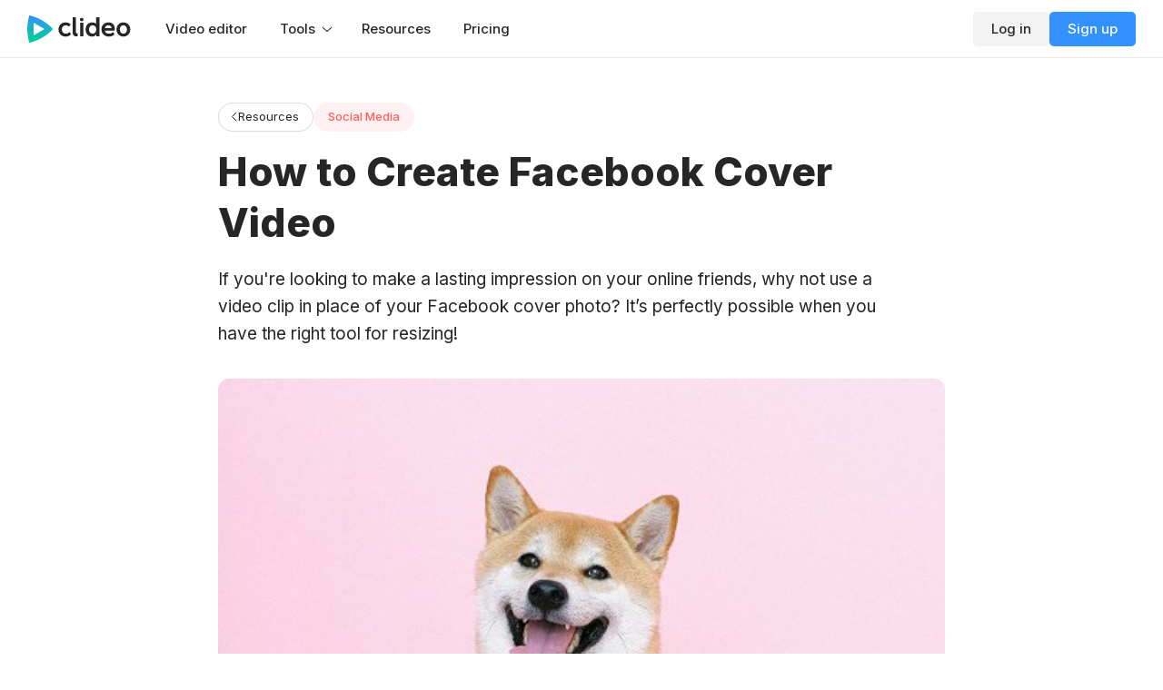

--- FILE ---
content_type: text/html; charset=UTF-8
request_url: https://clideo.com/resources/how-to-create-facebook-cover
body_size: 27399
content:
<!DOCTYPE html>
<html lang="en">
    <head>

        <meta name="viewport" content="width=device-width, initial-scale=1.0"/>
        <meta charset="UTF-8"/>
        <meta http-equiv="X-UA-Compatible" content="IE=edge"/>

        <title>Facebook Cover Video Maker — Clideo</title>

        
                    <meta name="description" content="Read the step-by-step guide to learn how to make a facebook cover video online and free."/>
        
                    <link rel="canonical" href="https://clideo.com/resources/how-to-create-facebook-cover" />
        
                    <link rel="amphtml" href="https://clideo.com/amp/how-to-create-facebook-cover">
        
        <meta property="og:type" content="website">
<meta property="og:url" content="https://clideo.com/resources/how-to-create-facebook-cover">
<meta property="og:title" content="How to Create Facebook Cover Video">
<meta property="og:description" content="If you&#039;re looking to make a lasting impression on your online friends, why not use a video clip in place of your Facebook cover photo? It’s perfectly possible when you have the right tool for resizing!">
<meta property="og:image" content="https://clideo.com/files/content/how-to-create-facebook-cover.jpg">
<meta name="twitter:card" content="summary_large_image">
<meta property="twitter:domain" content="clideo.com">
<meta property="twitter:url" content="https://clideo.com/resources/how-to-create-facebook-cover">
<meta name="twitter:title" content="How to Create Facebook Cover Video">
<meta name="twitter:description" content="If you&#039;re looking to make a lasting impression on your online friends, why not use a video clip in place of your Facebook cover photo? It’s perfectly possible when you have the right tool for resizing!">
<meta name="twitter:image" content="https://clideo.com/files/content/how-to-create-facebook-cover.jpg">

        <link rel="preload" href="https://static.clideo.com/assets/js/manifest.cbe33a8b2ba0b7ae6696835d9bcdd4d5.js" as="script" crossorigin="anonymous"/>
        <link rel="preload" href="https://static.clideo.com/assets/js/vendor-common.6d3389452d8909cf161de2819f206be1.js" as="script" crossorigin="anonymous"/>
        <link rel="preload" href="https://static.clideo.com/assets/js/app.4e8ec483bcd28b86ddaa4f1c4a11777b.js" as="script" crossorigin="anonymous"/>
        <link rel="preload" href="https://static.clideo.com/assets/js/reusables.27b1ef3eba94767498630f25c9305e66.js" as="script" crossorigin="anonymous"/>

        <link rel="shortcut icon" href="https://static.clideo.com/favicon.ico"/>
        <link rel="icon" type="image/png" sizes="64x64" href="https://static.clideo.com/assets/images/favicon/64x64.png"/>
        <link rel="icon" type="image/png" sizes="16x16" href="https://static.clideo.com/assets/images/favicon/16x16.png"/>
        <link rel="apple-touch-icon-precomposed" sizes="180x180" href="https://static.clideo.com/assets/images/favicon/apple-touch-icon-180x180-precomposed.png"/>

        <!-- CSRF Stuff -->
        <meta name="csrf-token" content="5NKkNFjMLELWmldzPj2nfqdKvMPjMwVy8Su3lfwP">
        <script>
            window.Laravel = {csrfToken: '5NKkNFjMLELWmldzPj2nfqdKvMPjMwVy8Su3lfwP'}
        </script>
                <script type="application/ld+json">{"@context":"https:\/\/schema.org","@type":"Article","publisher":{"@type":"Organization","name":"Clideo Resources","url":"https:\/\/clideo.com\/resources","logo":{"@type":"ImageObject","url":"https:\/\/static.clideo.com\/assets\/images\/favicon\/64x64.png"}},"headline":"How to Create Facebook Cover Video","image":{"@type":"ImageObject","url":"https:\/\/static.clideo.com\/files\/content\/how-to-create-facebook-cover.jpg"},"description":"Read the step-by-step guide to learn how to make a facebook cover video online and free.","mainEntityOfPage":{"@type":"WebPage","url":"https:\/\/clideo.com\/resources"},"author":{"@type":"Person","name":"Lee Bell","url":"https:\/\/www.linkedin.com\/in\/copywriter-journalist-lee-bell","image":{"@type":"ImageObject","url":"https:\/\/static.clideo.com\/files\/avatars\/Txh8GKLdsBA42.jpg"}},"datePublished":"2019-09-03T17:10:39+00:00","dateModified":"2025-10-22T04:22:19+00:00"}</script>
        
    
        <link href="https://fonts.googleapis.com" rel="preconnect" crossorigin>
        <link href="https://fonts.gstatic.com" rel="preconnect" crossorigin>

                    <link href="https://fonts.googleapis.com/css?family=Inter:300,400,500,600,700,800&display=swap" rel="preload" as="style" crossorigin="anonymous"/>
            <link href="https://fonts.googleapis.com/css?family=Inter:300,400,500,600,700,800&display=swap" rel="stylesheet" crossorigin="anonymous" media="print" onload="this.media='all'; this.onload=null;"/>
        
        <link href="https://static.clideo.com/assets/css/app.56f99fe77147fad8dddd6b9b13399219.css" media="all" rel="stylesheet" type="text/css" crossorigin="anonymous"/>

        
        <script>
  window.onerror = function (msg, url, line, column, errorObj) {
    var req = new XMLHttpRequest();
    var params = "msg=" + encodeURIComponent(msg) + '&url=' + encodeURIComponent(url) + "&line=" + encodeURIComponent(line) + "&column=" + encodeURIComponent(column) + "&err_obj=" + encodeURIComponent(errorObj);
    req.open('POST', '/js/track', true);
    req.setRequestHeader('Content-type', 'application/x-www-form-urlencoded');
    req.send(params);
  };
</script>

                <!-- Google Tag Manager -->
<script>(function(w,d,s,l,i){w[l]=w[l]||[];w[l].push({'gtm.start':
new Date().getTime(),event:'gtm.js'});var f=d.getElementsByTagName(s)[0],
j=d.createElement(s),dl=l!='dataLayer'?'&l='+l:'';j.async=true;j.src=
'https://www.googletagmanager.com/gtm.js?id='+i+dl;f.parentNode.insertBefore(j,f);
})(window,document,'script','dataLayer','GTM-WPZZCS4');</script>
<!-- End Google Tag Manager -->
    </head>
    <body>
        <!-- Google Tag Manager (noscript) -->
<noscript><iframe src="https://www.googletagmanager.com/ns.html?id=GTM-WPZZCS4"
height="0" width="0" style="display:none;visibility:hidden"></iframe></noscript>
<!-- End Google Tag Manager (noscript) -->

        <svg style="width: 0; height: 0; position: absolute; visibility: hidden;" aria-hidden="true" focusable="false">
    <linearGradient x1="0" x2="0" y1="0" y2="1" id="gradient1">
        <stop offset="0" stop-color="#3291FF"></stop>
        <stop offset="1" stop-color="#00D48E"></stop>
    </linearGradient>
    <symbol viewBox="0 0 30 30" id="svg-icon-google">
    <path fill="#4285F4" d="M24.702 15.226c0-.667-.055-1.337-.17-1.992h-9.335v3.774h5.345a4.534 4.534 0 0 1-1.978 2.978v2.448h3.189c1.873-1.707 2.949-4.227 2.949-7.209Z"></path>
    <path fill="#34A853" d="M15.196 24.8c2.67 0 4.92-.868 6.56-2.366l-3.189-2.448c-.887.597-2.032.936-3.367.936-2.582 0-4.77-1.725-5.556-4.044H6.353v2.524c1.68 3.31 5.101 5.398 8.843 5.398Z"></path>
    <path fill="#FBBC04" d="M9.64 16.878a5.816 5.816 0 0 1 0-3.752v-2.524H6.353a9.722 9.722 0 0 0 0 8.8l3.287-2.524Z"></path>
    <path fill="#EA4335" d="M15.196 9.079a5.407 5.407 0 0 1 3.797 1.469l2.825-2.798a9.564 9.564 0 0 0-6.622-2.55c-3.742 0-7.163 2.09-8.843 5.402l3.287 2.524c.782-2.322 2.974-4.047 5.556-4.047Z"></path>
</symbol>
<symbol viewBox="0 0 30 30" id="svg-icon-facebook">
    <path fill="#0075FB" d="M15.002 4.9C9.425 4.9 4.9 9.425 4.9 15c0 5.04 3.697 9.224 8.53 9.971v-7.05h-2.569v-.006h-.01V15h2.58v-2.225c0-2.529 1.496-3.931 3.805-3.931 1.106 0 2.248.206 2.248.206v.008l.012.002v2.477h-1.274c-1.246 0-1.648.78-1.648 1.58v1.871h2.797l-.004.022h.015l-.45 2.911h-2.346v7.036A10.068 10.068 0 0 0 25.1 15c0-5.575-4.526-10.1-10.098-10.1Z"></path>
</symbol>
<symbol viewBox="0 0 30 30" id="svg-icon-apple">
    <path fill="#9A9A9D" d="M18.406 4.817A5.199 5.199 0 0 0 19.588 1.1a5.255 5.255 0 0 0-3.403 1.767 4.946 4.946 0 0 0-1.214 3.58 4.344 4.344 0 0 0 3.435-1.63Zm2.896 8.614a5.273 5.273 0 0 1 2.501-4.422 5.37 5.37 0 0 0-4.235-2.297c-1.09-.115-2.16.311-3.034.659-.556.222-1.031.411-1.384.411-.4 0-.891-.198-1.44-.419-.717-.289-1.536-.619-2.389-.601a5.638 5.638 0 0 0-4.746 2.904c-2.053 3.566-.522 8.805 1.445 11.686.983 1.412 2.132 2.988 3.637 2.933.681-.03 1.166-.234 1.666-.445.578-.245 1.178-.498 2.132-.498.898 0 1.472.246 2.023.481.529.226 1.036.443 1.787.426 1.58-.026 2.574-1.417 3.523-2.842a11.691 11.691 0 0 0 1.612-3.292 5.092 5.092 0 0 1-3.098-4.685Z"></path>
</symbol>
<symbol viewBox="0 0 24 20" id="svg-header-upgrade">
    <path fill-rule="evenodd" clip-rule="evenodd" d="M10.371 1.612c.65-1.378 2.61-1.378 3.258 0l2.826 6.005 4.813-2.602c1.397-.755 3.016.537 2.59 2.066l-2.58 9.26a5 5 0 0 1-4.816 3.658H7.538a5 5 0 0 1-4.816-3.658l-2.58-9.26c-.426-1.53 1.193-2.821 2.59-2.066l-.475.88.475-.88 4.814 2.602 2.825-6.005Zm1.63 1.236-2.646 5.62a2 2 0 0 1-2.76.908l-4.4-2.378 2.453 8.806A3 3 0 0 0 7.538 18h8.924a3 3 0 0 0 2.89-2.195l2.453-8.806-4.4 2.378a2 2 0 0 1-2.76-.908L12 2.848Zm10.218 3.926Z" />
</symbol>
<symbol viewBox="0 0 11 16" id="svg-pricing-user1">
    <path d="M5.5 7a2.5 2.5 0 100-5 2.5 2.5 0 000 5zm0-4a1.5 1.5 0 110 3 1.5 1.5 0 010-3zm1.929 6H3.571A3.572 3.572 0 000 12.571C0 13.36.64 14 1.429 14h8.143A1.43 1.43 0 0011 12.571C11 10.6 9.4 9 7.429 9zm2.142 4H1.429A.428.428 0 011 12.571 2.57 2.57 0 013.571 10h3.857A2.571 2.571 0 0110 12.571a.428.428 0 01-.429.429z"></path>
</symbol>
<symbol viewBox="0 0 14 16" id="svg-pricing-user2">
    <path d="M9.5 7c-.395 0-.768-.091-1.1-.254.166-.287.301-.595.4-.918A1.504 1.504 0 0011 4.5a1.5 1.5 0 00-2.199-1.328 4.477 4.477 0 00-.4-.918A2.5 2.5 0 119.5 7zm2.834 7H11v-1h1.334a.667.667 0 00.666-.666A2.334 2.334 0 0010.666 10h-.082A5.013 5.013 0 0010 9h.666A3.333 3.333 0 0114 12.334c0 .92-.746 1.666-1.666 1.666zM4.5 2a2.5 2.5 0 100 5 2.5 2.5 0 000-5zm0 4a1.5 1.5 0 11-.001-2.999A1.5 1.5 0 014.5 6zm1.167 3H3.333A3.333 3.333 0 000 12.334C0 13.254.746 14 1.667 14h5.667C8.254 14 9 13.254 9 12.334A3.333 3.333 0 005.667 9zm1.666 4H1.667A.667.667 0 011 12.334 2.333 2.333 0 013.333 10h2.333A2.333 2.333 0 018 12.334a.667.667 0 01-.667.666z"></path>
</symbol>
<symbol viewBox="0 0 13 19" id="svg-nav-team-projects">
    <path d="M9 9a2 2 0 10-.001-4.001A2 2 0 009 9zm0-3a1 1 0 110 2 1 1 0 010-2zm-5 4a2 2 0 10.001 4.001A2 2 0 004 10zm0 3a1 1 0 110-2 1 1 0 010 2zm0-8a2 2 0 10.001 4.001A2 2 0 004 5zm0 3a1 1 0 110-2 1 1 0 010 2zm5 2a2 2 0 10.001 4.001A2 2 0 009 10zm0 3a1 1 0 110-2 1 1 0 110 2z"></path>
</symbol>
<symbol viewBox="0 0 20 20" id="svg-nav-team-projects-m">
    <path d="M4.9 5a.1.1 0 01.1-.1h2a.1.1 0 01.1.1v2a.1.1 0 01-.1.1H5a.1.1 0 01-.1-.1V5zM5 3.1A1.9 1.9 0 003.1 5v2c0 1.05.85 1.9 1.9 1.9h2A1.9 1.9 0 008.9 7V5A1.9 1.9 0 007 3.1H5zM12.9 5a.1.1 0 01.1-.1h2a.1.1 0 01.1.1v2a.1.1 0 01-.1.1h-2a.1.1 0 01-.1-.1V5zm.1-1.9A1.9 1.9 0 0011.1 5v2c0 1.05.85 1.9 1.9 1.9h2A1.9 1.9 0 0016.9 7V5A1.9 1.9 0 0015 3.1h-2zm0 9.8a.1.1 0 00-.1.1v2a.1.1 0 00.1.1h2a.1.1 0 00.1-.1v-2a.1.1 0 00-.1-.1h-2zm-1.9.1c0-1.05.85-1.9 1.9-1.9h2c1.05 0 1.9.85 1.9 1.9v2a1.9 1.9 0 01-1.9 1.9h-2a1.9 1.9 0 01-1.9-1.9v-2zm-6.2 0a.1.1 0 01.1-.1h2a.1.1 0 01.1.1v2a.1.1 0 01-.1.1H5a.1.1 0 01-.1-.1v-2zm.1-1.9A1.9 1.9 0 003.1 13v2c0 1.05.85 1.9 1.9 1.9h2A1.9 1.9 0 008.9 15v-2A1.9 1.9 0 007 11.1H5z"></path>
</symbol>
<symbol viewBox="0 0 13 19" id="svg-nav-folder">
    <path d="M9 6H7.75a.5.5 0 01-.4-.2l-.75-1A2 2 0 005 4H4a2 2 0 00-2 2v6a2 2 0 002 2h5a2 2 0 002-2V8a2 2 0 00-2-2zm1 6a1 1 0 01-1 1H4a1 1 0 01-1-1V6a1 1 0 011-1h1a1 1 0 01.8.4l.75 1c.283.378.727.6 1.2.6H9a1 1 0 011 1v4z"></path>
</symbol>
<symbol viewBox="0 0 20 20" id="svg-nav-folder-m">
    <path d="M7.757 4.8H6A1.2 1.2 0 004.8 6v7A1.2 1.2 0 006 14.2h8a1.2 1.2 0 001.2-1.2V8A1.2 1.2 0 0014 6.8h-2.586a2.8 2.8 0 01-1.98-.82l-.828-.829a1.2 1.2 0 00-.849-.351zm0-1.8a3 3 0 012.122.879l.828.828a1 1 0 00.707.293H14a3 3 0 013 3v5a3 3 0 01-3 3H6a3 3 0 01-3-3V6a3 3 0 013-3h1.757z"></path>
</symbol>
<symbol viewBox="0 0 13 19" id="svg-nav-folder-private">
    <path d="M9.5 7.063V6a3 3 0 00-6 0v1.063A2 2 0 002 9v3a2 2 0 002 2h5a2 2 0 002-2V9a2 2 0 00-1.5-1.937zM4.5 6a2 2 0 014 0v1h-4V6zm5.5 6a1 1 0 01-1 1H4a1 1 0 01-1-1V9a1 1 0 011-1H6.13 6.1 8.63 8.6 9a1 1 0 011 1v3z"></path>
</symbol>
<symbol viewBox="0 0 20 20" id="svg-nav-folder-private-m">
    <path d="M14.9 8.137V7a4.9 4.9 0 00-9.8 0v1.137A3.003 3.003 0 003 11v3a3 3 0 003 3h8c1.656 0 3-1.344 3-3v-3c0-1.343-.883-2.48-2.1-2.863zM6.9 7a3.1 3.1 0 016.2 0v1H6.9V7zm8.3 7c0 .662-.538 1.2-1.2 1.2H6A1.2 1.2 0 014.8 14v-3A1.2 1.2 0 016 9.8H14c.662 0 1.2.538 1.2 1.2v3z"></path>
</symbol>
<symbol viewBox="0 0 13 19" id="svg-nav-add">
    <path d="M7 5H6v4H2v1h4v4h1v-4h4V9H7V5z"></path>
</symbol>
<symbol viewBox="0 0 20 20" id="svg-nav-add-m">
    <path d="M10 3a1 1 0 00-1 1v5H4a1 1 0 000 2h5v5a1 1 0 102 0v-5h5a1 1 0 100-2h-5V4a1 1 0 00-1-1z"></path>
</symbol>
<symbol viewBox="0 0 20 20" id="tool-sb-compress-video">
    <path d="M6.86358 15.6363C6.51211 15.2849 6.51211 14.715 6.86358 14.3635L9.36358 11.8635C9.71505 11.5121 10.2849 11.5121 10.6364 11.8635L13.1364 14.3635C13.4878 14.715 13.4878 15.2849 13.1364 15.6363C12.7849 15.9878 12.2151 15.9878 11.8636 15.6363L10.9 14.6728L10.9 17.9999C10.9 18.497 10.4971 18.8999 10 18.8999C9.50294 18.8999 9.1 18.497 9.1 17.9999V14.6727L8.13637 15.6363C7.7849 15.9878 7.21505 15.9878 6.86358 15.6363ZM6.86358 4.36354C6.51211 4.71502 6.51211 5.28486 6.86358 5.63634L9.36358 8.13634C9.71505 8.48781 10.2849 8.48781 10.6364 8.13634L13.1364 5.63634C13.4878 5.28486 13.4878 4.71502 13.1364 4.36354C12.7849 4.01207 12.2151 4.01207 11.8636 4.36354L10.9 5.32712V1.99991C10.9 1.50286 10.4971 1.09991 10 1.09991C9.50294 1.09991 9.1 1.50286 9.1 1.99991V5.32717L8.13637 4.36354C7.7849 4.01207 7.21505 4.01207 6.86358 4.36354ZM4.3637 6.86371C4.71517 6.51224 5.28502 6.51224 5.63649 6.86371L8.13649 9.36371C8.48797 9.71519 8.48797 10.285 8.13649 10.6365L5.63649 13.1365C5.28502 13.488 4.71517 13.488 4.3637 13.1365C4.01223 12.785 4.01223 12.2152 4.3637 11.8637L5.32733 10.9001H2.0001C1.50304 10.9001 1.1001 10.4971 1.1001 10.0001C1.1001 9.50303 1.50304 9.10009 2.0001 9.10009H5.32728L4.3637 8.13651C4.01223 7.78503 4.01223 7.21519 4.3637 6.86371ZM15.6365 6.86371C15.285 6.51224 14.7152 6.51224 14.3637 6.86371L11.8637 9.36371C11.5122 9.71519 11.5122 10.285 11.8637 10.6365L14.3637 13.1365C14.7152 13.488 15.285 13.488 15.6365 13.1365C15.988 12.785 15.988 12.2152 15.6365 11.8637L14.6729 10.9001H18C18.4971 10.9001 18.9 10.4972 18.9 10.0001C18.9 9.50308 18.4971 9.10013 18 9.10013H14.6729L15.6365 8.13651C15.988 7.78503 15.988 7.21519 15.6365 6.86371Z"></path>
</symbol>

<symbol viewBox="0 0 20 20" id="tool-sb-merge-video">
    <path d="M16 7.1h-2.1V5c0-1.049-.852-1.9-1.9-1.9H4A1.9 1.9 0 002.1 5v6A1.9 1.9 0 004 12.9h2.1V15A1.9 1.9 0 008 16.9h8c1.049 0 1.9-.852 1.9-1.9V9A1.9 1.9 0 0016 7.1zM6.1 9v2.1H4a.1.1 0 01-.1-.1V5a.1.1 0 01.1-.1h8a.1.1 0 01.1.1v2.1H8A1.9 1.9 0 006.1 9zm6-.1V11a.1.1 0 01-.1.1H7.9V9a.1.1 0 01.1-.1h4.1zm4 6.1a.1.1 0 01-.1.1H8a.1.1 0 01-.1-.1v-2.1H12c1.049 0 1.9-.852 1.9-1.9V8.9H16a.1.1 0 01.1.1v6z"></path>
</symbol>
<symbol viewBox="0 0 20 20" id="tool-sb-resize-video">
    <path d="M13.9 7v3a.9.9 0 01-1.8 0V7.9H10a.9.9 0 010-1.8h3a.9.9 0 01.9.9zM10 12.1H7.9V10a.9.9 0 00-1.8 0v3a.9.9 0 00.9.9h3a.9.9 0 000-1.8zm7.9-5.6v7a4.4 4.4 0 01-4.4 4.4h-7a4.4 4.4 0 01-4.4-4.4v-7a4.4 4.4 0 014.4-4.4h7a4.4 4.4 0 014.4 4.4zm-1.8 0a2.6 2.6 0 00-2.6-2.6h-7a2.6 2.6 0 00-2.6 2.6v7a2.6 2.6 0 002.6 2.6h7a2.6 2.6 0 002.6-2.6v-7z"></path>
</symbol>
<symbol viewBox="0 0 20 20" id="tool-sb-meme-maker">
    <path d="M16 4.1h-2a3 3 0 00-2.829 2H8.829A3.001 3.001 0 006 4.1H4a3 3 0 00-3 3v.8a3 3 0 003 3h2a3 3 0 003-3h2a3 3 0 003 3h2a3 3 0 003-3v-.8a3 3 0 00-3-3zM7.1 7.9A1.1 1.1 0 016 9H4a1.1 1.1 0 01-1.1-1.1v-.8A1.1 1.1 0 014 6h2a1.1 1.1 0 011.1 1.1v.8zm10 0A1.1 1.1 0 0116 9h-2a1.1 1.1 0 01-1.1-1.1v-.8A1.1 1.1 0 0114 6h2a1.1 1.1 0 011.1 1.1v.8zm-3.337 6.578C12.994 15.705 11.582 16.5 10 16.5c-1.583 0-2.995-.795-3.763-2.022a.9.9 0 111.525-.955c.43.685 1.257 1.177 2.238 1.177s1.809-.492 2.237-1.178a.899.899 0 011.24-.285c.421.264.549.82.286 1.241z"></path>
</symbol>
<symbol viewBox="0 0 20 20" id="tool-sb-cut-video">
    <path d="M14 11c-.22 0-.434.023-.64.068L11.233 8.8l3.923-4.185a.9.9 0 10-1.312-1.23L10 7.484l-3.843-4.1a.9.9 0 00-1.313 1.23L8.766 8.8 6.64 11.068a3 3 0 101.595.931L10 10.116l1.766 1.883A3 3 0 1014 11zm-8 4.2a1.2 1.2 0 110-2.4 1.2 1.2 0 010 2.4zm8 0a1.2 1.2 0 110-2.398 1.2 1.2 0 010 2.398z"></path>
</symbol>
<symbol viewBox="0 0 20 20" id="tool-sb-video-maker">
    <path d="M12.336 9.525c.352.254.352.696 0 .95l-3.002 2.16C8.82 13.005 8 12.713 8 12.16V7.84c0-.553.82-.845 1.334-.475l3.002 2.16zM19 7v6a4 4 0 01-4 4H5a4 4 0 01-4-4V7a4 4 0 014-4h10a4 4 0 014 4zm-1.8 0A2.2 2.2 0 0015 4.8H5A2.2 2.2 0 002.8 7v6A2.2 2.2 0 005 15.2h10a2.2 2.2 0 002.2-2.2V7z"></path>
</symbol>
<symbol viewBox="0 0 20 20" id="tool-sb-slideshow-maker">
    <path d="M5.1 6A2.9 2.9 0 018 3.1h4A2.9 2.9 0 0114.9 6v8a2.9 2.9 0 01-2.9 2.9H8A2.9 2.9 0 015.1 14V6zM8 4.9A1.1 1.1 0 006.9 6v8A1.1 1.1 0 008 15.1h4a1.1 1.1 0 001.1-1.1V6A1.1 1.1 0 0012 4.9H8zm-4.195.198a.9.9 0 01-.403 1.208l-.225.112a.499.499 0 00-.277.447v6.27a.5.5 0 00.276.447l.227.113a.9.9 0 11-.806 1.609l-.226-.113A2.297 2.297 0 011.1 13.135v-6.27a2.3 2.3 0 011.271-2.058l.226-.113a.902.902 0 011.208.404zm12.793 1.207a.9.9 0 11.805-1.611l.227.113a2.3 2.3 0 011.271 2.058v6.27a2.3 2.3 0 01-1.271 2.057l-.227.113a.899.899 0 11-.805-1.609l.227-.113a.5.5 0 00.275-.447v-6.27a.499.499 0 00-.275-.447l-.227-.114z"></path>
</symbol>
<symbol viewBox="0 0 20 20" id="tool-sb-crop-video">
    <path d="M17.5 4.05h-1.55V2.5a.95.95 0 00-1.9 0v1.55H7A2.95 2.95 0 004.05 7v7.05H2.5a.95.95 0 000 1.9h1.55v1.55a.95.95 0 101.9 0v-1.55H13A2.95 2.95 0 0015.95 13V5.95h1.55a.95.95 0 100-1.9zM14.05 13c0 .58-.47 1.05-1.05 1.05H5.95V7c0-.58.47-1.05 1.05-1.05h7.05V13z"></path>
</symbol>
<symbol viewBox="0 0 20 20" id="tool-sb-rotate-video">
    <path d="M5.083 7.1a5.6 5.6 0 11-.27 5.3.9.9 0 00-1.626.772A7.4 7.4 0 103.9 5.633V4.5a.9.9 0 00-1.8 0V8a.9.9 0 00.9.9h3.5a.9.9 0 000-1.8H5.083z"></path>
</symbol>
<symbol viewBox="0 0 20 20" id="tool-sb-video-impose-audio">
    <path d="M14.76 5.981a.899.899 0 00-.278-1.242l-3.544-2.245C9.273 1.441 7.1 2.637 7.1 4.607V10.5a3.4 3.4 0 101.8 3V4.607a.7.7 0 011.075-.591l3.544 2.244a.9.9 0 001.241-.279zM5.5 15.1a1.6 1.6 0 110-3.2 1.6 1.6 0 010 3.2zM17.9 13a.9.9 0 01-.9.9h-2.1V16a.9.9 0 01-1.8 0v-2.1H11a.9.9 0 010-1.8h2.1V10a.9.9 0 011.8 0v2.1H17a.9.9 0 01.9.9z"></path>
</symbol>
<symbol viewBox="0 0 20 20" id="tool-sb-loop-video">
    <path d="M14.725 14.55a4.648 4.648 0 01-3.214-1.283c-.338-.298-1.092-1.227-2.294-2.714-.813-1.008-1.735-2.15-2.043-2.448a2.747 2.747 0 00-1.899-.755C3.772 7.35 2.55 8.539 2.55 10c0 1.461 1.222 2.649 2.725 2.649a2.72 2.72 0 002.249-1.188.95.95 0 011.57 1.068 4.615 4.615 0 01-3.819 2.021C2.725 14.55.65 12.509.65 10s2.075-4.55 4.625-4.55a4.64 4.64 0 013.214 1.285c.371.359 1.081 1.23 2.206 2.625.775.96 1.838 2.276 2.1 2.508.54.513 1.217.782 1.93.782 1.503 0 2.726-1.188 2.726-2.649s-1.223-2.65-2.726-2.65c-.931 0-1.786.471-2.288 1.259a.95.95 0 01-1.604-1.021 4.597 4.597 0 013.892-2.139c2.551 0 4.626 2.042 4.626 4.55s-2.076 4.55-4.626 4.55z"></path>
</symbol>
<symbol viewBox="0 0 20 20" id="tool-sb-flip-video">
    <path d="M10 3.1a.9.9 0 01.9.9v12a.9.9 0 01-1.8 0V4a.9.9 0 01.9-.9zM2.9 7.873v4.254L5.559 10 2.9 7.873zm-1.8-.624c0-1.258 1.455-1.957 2.437-1.171l3.439 2.751c.75.601.75 1.742 0 2.343l-3.439 2.751c-.982.786-2.437.087-2.437-1.171V7.249zm16 4.878V7.873L14.441 10l2.659 2.127zm-.637-6.05c.982-.785 2.437-.086 2.437 1.172v5.503c0 1.258-1.455 1.957-2.438 1.171l-3.439-2.751a1.501 1.501 0 010-2.343l3.44-2.752z"></path>
</symbol>
<symbol viewBox="0 0 20 20" id="tool-sb-reverse-video">
    <path d="M8.866 5.946a.71.71 0 00-.651.073l-5.22 3.856a.288.288 0 00-.084.09c-.01.018-.011.03-.011.035s.001.017.011.035a.277.277 0 00.084.09l5.22 3.856a.71.71 0 00.651.073c.235-.085.234-.195.234-.197V6.144c0-.002.001-.112-.234-.198zM9.827 10l.708.523 4.68 3.457a.71.71 0 00.651.073c.234-.085.233-.194.233-.196V6.144c0-.002.001-.112-.233-.197a.71.71 0 00-.651.073l-4.68 3.458-.708.522zm-.343-5.744c.702.256 1.416.901 1.416 1.888v.826l3.244-2.398c.727-.536 1.631-.575 2.34-.315.702.255 1.416.9 1.416 1.887v7.714c0 .986-.715 1.631-1.416 1.887-.709.26-1.613.221-2.34-.315L10.9 13.031v.826c0 .986-.715 1.631-1.416 1.887-.708.26-1.614.221-2.339-.315l-5.22-3.856c-.514-.382-.825-.95-.825-1.573 0-.622.311-1.192.825-1.572l5.22-3.857c.726-.535 1.631-.574 2.339-.315z"></path>
</symbol>
<symbol viewBox="0 0 20 20" id="tool-sb-mute-video">
    <path d="M17.581 13.687l-14-10a.999.999 0 10-1.162 1.627L4.905 7.09A3.386 3.386 0 004 9.4v1.2A3.4 3.4 0 007.4 14h.249l4.726 3.781A1.001 1.001 0 0014 17v-3.414l2.418 1.728a1 1 0 101.163-1.627zM12 14.92l-3.375-2.701A1.001 1.001 0 008 12h-.6A1.4 1.4 0 016 10.6V9.4c0-.46.222-.869.565-1.124L12 12.158v2.762zm-1.654-8.516L8.655 5.196l3.72-2.977c.301-.24.712-.287 1.059-.121.345.167.566.518.566.902v6.014l-2-1.428V5.081l-1.654 1.323z"></path>
</symbol>
<symbol viewBox="0 0 20 20" id="tool-sb-speed-video">
    <path d="M8.1 14.435v-8.87c0-2.475 2.976-3.733 4.751-2.008l4.564 4.435a2.8 2.8 0 010 4.016l-4.564 4.436c-1.775 1.724-4.751.466-4.751-2.009zm3.497.717l4.565-4.436a1 1 0 000-1.434l-4.565-4.435c-.634-.615-1.697-.165-1.697.718v8.869c0 .884 1.063 1.334 1.697.718zM6 4.8a.9.9 0 01.9.9v8.6a.9.9 0 01-1.8 0V5.7a.9.9 0 01.9-.9zM3.9 8a.9.9 0 00-1.8 0v4a.9.9 0 001.8 0V8z"></path>
</symbol>
<symbol viewBox="0 0 20 20" id="tool-sb-add-subtitles">
    <path d="M13.9 12a.9.9 0 01-.9.9H7a.9.9 0 010-1.8h6a.9.9 0 01.9.9zM19 7v6a4 4 0 01-4 4H5a4 4 0 01-4-4V7a4 4 0 014-4h10a4 4 0 014 4zm-1.8 0A2.2 2.2 0 0015 4.8H5A2.2 2.2 0 002.8 7v6A2.2 2.2 0 005 15.2h10a2.2 2.2 0 002.2-2.2V7z"></path>
</symbol>
<symbol viewBox="0 0 20 20" id="tool-sb-video-translator">
    <path fill-rule="evenodd" clip-rule="evenodd" d="M9 2.5C9 1.94772 8.55228 1.5 8 1.5C7.44772 1.5 7 1.94772 7 2.5V3H3C2.44772 3 2 3.44772 2 4C2 4.55228 2.44772 5 3 5H9.99202C9.4646 6.03569 8.72649 7.10837 7.86536 8.12325C7.32314 7.46821 6.8978 6.8471 6.68983 6.39477C6.45912 5.89298 5.86532 5.67322 5.36353 5.90393C4.86174 6.13464 4.64198 6.72844 4.87269 7.23023C5.20842 7.96044 5.82412 8.81361 6.48872 9.59389C5.67946 10.3785 4.81428 11.0886 3.94529 11.6679C3.48576 11.9743 3.36158 12.5952 3.66794 13.0547C3.97429 13.5142 4.59516 13.6384 5.05469 13.3321C6.00688 12.6973 6.96292 11.9169 7.86304 11.0463C8.28123 11.4426 8.69734 11.7953 9.07688 12.0651C9.52703 12.385 10.1513 12.2795 10.4713 11.8294C10.7913 11.3792 10.6858 10.7549 10.2356 10.4349C9.94326 10.2271 9.59934 9.93641 9.23841 9.59431C10.5003 8.13882 11.5567 6.54097 12.1931 5H13C13.5523 5 14 4.55228 14 4C14 3.44772 13.5523 3 13 3H11.523C11.5075 2.99964 11.4921 2.99964 11.4766 3H9V2.5ZM14.657 9.07889C14.4931 8.72585 14.1392 8.5 13.75 8.5C13.3607 8.5 13.0069 8.72585 12.843 9.07889L9.59297 16.0789C9.3604 16.5798 9.57794 17.1744 10.0789 17.407C10.5798 17.6396 11.1744 17.422 11.407 16.9211L11.8347 16H15.6653L16.093 16.9211C16.3255 17.422 16.9202 17.6396 17.4211 17.407C17.922 17.1744 18.1396 16.5798 17.907 16.0789L14.657 9.07889ZM14.7367 14L13.75 11.8747L12.7632 14H14.7367Z"></path>
</symbol>
<symbol viewBox="0 0 20 20" id="tool-sb-audio-translator">
    <path fill-rule="evenodd" clip-rule="evenodd" d="M9 2.5C9 1.94772 8.55228 1.5 8 1.5C7.44772 1.5 7 1.94772 7 2.5V3H3C2.44772 3 2 3.44772 2 4C2 4.55228 2.44772 5 3 5H9.99202C9.4646 6.03569 8.72649 7.10837 7.86536 8.12325C7.32314 7.46821 6.8978 6.8471 6.68983 6.39477C6.45912 5.89298 5.86532 5.67322 5.36353 5.90393C4.86174 6.13464 4.64198 6.72844 4.87269 7.23023C5.20842 7.96044 5.82412 8.81361 6.48872 9.59389C5.67946 10.3785 4.81428 11.0886 3.94529 11.6679C3.48576 11.9743 3.36158 12.5952 3.66794 13.0547C3.97429 13.5142 4.59516 13.6384 5.05469 13.3321C6.00688 12.6973 6.96292 11.9169 7.86304 11.0463C8.28123 11.4426 8.69734 11.7953 9.07688 12.0651C9.52703 12.385 10.1513 12.2795 10.4713 11.8294C10.7913 11.3792 10.6858 10.7549 10.2356 10.4349C9.94326 10.2271 9.59934 9.93641 9.23841 9.59431C10.5003 8.13882 11.5567 6.54097 12.1931 5H13C13.5523 5 14 4.55228 14 4C14 3.44772 13.5523 3 13 3H11.523C11.5075 2.99964 11.4921 2.99964 11.4766 3H9V2.5ZM14.657 9.07889C14.4931 8.72585 14.1392 8.5 13.75 8.5C13.3607 8.5 13.0069 8.72585 12.843 9.07889L9.59297 16.0789C9.3604 16.5798 9.57794 17.1744 10.0789 17.407C10.5798 17.6396 11.1744 17.422 11.407 16.9211L11.8347 16H15.6653L16.093 16.9211C16.3255 17.422 16.9202 17.6396 17.4211 17.407C17.922 17.1744 18.1396 16.5798 17.907 16.0789L14.657 9.07889ZM14.7367 14L13.75 11.8747L12.7632 14H14.7367Z"></path>
</symbol>
<symbol viewBox="0 0 20 20" id="tool-sb-stop-motion">
    <path d="M12.59 4.599A1.8 1.8 0 0014.287 5.8H15A2.2 2.2 0 0117.2 8v5a2.2 2.2 0 01-2.2 2.2H5A2.2 2.2 0 012.8 13V8A2.2 2.2 0 015 5.8h.712A1.8 1.8 0 007.41 4.599 1.201 1.201 0 018.542 3.8h2.917a1.2 1.2 0 011.131.799zM15 4h-.713a2.999 2.999 0 00-2.828-2H8.542c-1.29 0-2.413.819-2.83 2H5a4 4 0 00-4 4v5a4 4 0 004 4h10a4 4 0 004-4V8a4 4 0 00-4-4zm-7.1 6a2.1 2.1 0 114.2 0 2.1 2.1 0 01-4.2 0zM10 6.1a3.9 3.9 0 100 7.8 3.9 3.9 0 000-7.8z"></path>
</symbol>
<symbol viewBox="0 0 20 20" id="tool-sb-filter-video">
    <path d="M10 3.775a3.061 3.061 0 00-3.014 2.534.9.9 0 11-1.774-.306A4.86 4.86 0 0110 1.975a4.857 4.857 0 011.392 9.513.9.9 0 01-.515-1.725A3.06 3.06 0 0010 3.775zM6.833 9.317a3.059 3.059 0 10.616 6.054.9.9 0 11.36 1.764 4.857 4.857 0 11.966-9.212c.35.15.675.341.975.566a.9.9 0 01-1.081 1.439 3.045 3.045 0 00-1.836-.611zm9.573-.563a.9.9 0 10-1.201 1.341 3.059 3.059 0 11-5.04 1.69.9.9 0 10-1.767-.346 4.857 4.857 0 004.768 5.794 4.858 4.858 0 003.24-8.479z"></path>
</symbol>
<symbol viewBox="0 0 20 20" id="tool-sb-adjust-video">
    <path d="M8 2.6a.9.9 0 01.9.9v.6H17a.9.9 0 010 1.8H8.9v.6a.9.9 0 01-1.8 0v-3a.9.9 0 01.9-.9zM3 4.1a.9.9 0 000 1.8h3V4.1H3zM2.1 10a.9.9 0 01.9-.9h9v1.8H3a.9.9 0 01-.9-.9zm14.9.9h-2.1v.6a.9.9 0 01-1.8 0v-3a.9.9 0 011.8 0v.6H17a.9.9 0 010 1.8zM3 14.1a.9.9 0 000 1.8h3v-1.8H3zm5.9 0v-.6a.9.9 0 00-1.8 0v3a.9.9 0 001.8 0v-.6H17a.9.9 0 000-1.8H8.9z"></path>
</symbol>
<symbol viewBox="0 0 20 20" id="tool-sb-dpi-converter">
    <path d="M6.15 3.9a2.25 2.25 0 100 4.5 2.25 2.25 0 000-4.5zM2.1 6.15a4.05 4.05 0 118.1 0 4.05 4.05 0 01-8.1 0zm13.6-.65a1.2 1.2 0 10-2.4 0 1.2 1.2 0 002.4 0zm-1.2-3a3 3 0 110 6 3 3 0 010-6zm-10.2 12a1.2 1.2 0 102.4 0 1.2 1.2 0 00-2.4 0zm1.2 3a3 3 0 110-6 3 3 0 010 6zm10.6-3.65a2.25 2.25 0 11-4.5 0 2.25 2.25 0 014.5 0zm-2.25 4.05a4.05 4.05 0 100-8.102 4.05 4.05 0 000 8.102z"></path>
</symbol>
<symbol viewBox="0 0 20 20" id="tool-sb-cut-audio">
    <path d="M13.539 2.938l-6 1.5A1.899 1.899 0 006.1 6.281v5.536A2.9 2.9 0 107.9 14.5V6.281a.1.1 0 01.076-.097l6-1.5a.1.1 0 01.124.097v5.035a2.9 2.9 0 101.8 2.684V4.781a1.9 1.9 0 00-2.361-1.843zM5 15.6a1.1 1.1 0 110-2.2 1.1 1.1 0 010 2.2zm8-2a1.1 1.1 0 110-2.2 1.1 1.1 0 010 2.2z"></path>
</symbol>
<symbol viewBox="0 0 20 20" id="tool-sb-merge-audio">
    <path d="M5.545 3.91a.91.91 0 111.82 0v12.18a.91.91 0 11-1.82 0V3.91zm3.545 4a.91.91 0 011.82 0v4.18a.91.91 0 01-1.82 0V7.91zM13.545 5a.91.91 0 00-.91.91v8.18a.91.91 0 001.82 0V5.91a.91.91 0 00-.91-.91zm2.635 3.91a.91.91 0 011.82 0v2.18a.91.91 0 01-1.82 0V8.91zM2.91 6a.91.91 0 00-.91.91v6.18a.91.91 0 101.82 0V6.91A.91.91 0 002.91 6z"></path>
</symbol>
<symbol viewBox="0 0 20 20" id="tool-sb-video-editor">
    <path fill-rule="evenodd" clip-rule="evenodd" d="M5 4.8H15C16.215 4.8 17.2 5.78497 17.2 7V13C17.2 14.215 16.215 15.2 15 15.2H5C3.78497 15.2 2.8 14.215 2.8 13V7C2.8 5.78497 3.78497 4.8 5 4.8ZM1 7C1 4.79086 2.79086 3 5 3H15C17.2091 3 19 4.79086 19 7V13C19 15.2091 17.2091 17 15 17H5C2.79086 17 1 15.2091 1 13V7ZM12.3354 9.52496C12.6882 9.77881 12.6882 10.2211 12.3354 10.4749L9.33398 12.6347C8.81962 13.0048 8 12.7129 8 12.1597V7.84024C8 7.28698 8.81962 6.99514 9.33398 7.36525L12.3354 9.52496Z"></path>
</symbol>
<symbol viewBox="0 0 20 20" id="svg-nav-modal-close">
    <path d="M10 11.06l5.27 5.27 1.06-1.06L11.06 10l5.27-5.27-1.06-1.06L10 8.94 4.73 3.67 3.67 4.73 8.94 10l-5.27 5.27 1.06 1.06L10 11.06z"></path>
</symbol>
    <symbol viewBox="0 0 24 24" id="svg-from-gdrive">
        <path fill="#0066DA" d="M3.512 18.427l.882 1.534c.183.324.447.578.756.762L8.3 15.23H2c0 .357.092.716.275 1.039l1.237 2.158z"></path>
        <path fill="#00AC47" d="M12 8.769L8.85 3.277c-.31.185-.573.438-.756.762L2.275 14.192c-.18.316-.275.674-.275 1.038h6.3L12 8.769z"></path>
        <path fill="#EA4335" d="M18.85 20.723c.31-.184.572-.438.756-.762l.367-.635 1.752-3.057c.183-.323.275-.681.275-1.039h-6.301l1.341 2.654 1.81 2.839z"></path>
        <path fill="#00832D" d="M12 8.769l3.15-5.492A1.997 1.997 0 0014.119 3H9.881c-.366 0-.722.104-1.031.277L12 8.769z"></path>
        <path fill="#2684FC" d="M15.699 15.23H8.3l-3.15 5.492c.309.186.664.278 1.031.278h11.638c.367 0 .723-.104 1.031-.277l-3.151-5.493z"></path>
        <path fill="#FFBA00" d="M18.815 9.115l-2.909-5.077a2.1 2.1 0 00-.756-.762L12 8.769l3.699 6.461h6.289c0-.357-.092-.715-.275-1.038l-2.898-5.077z"></path>
    </symbol>
    <symbol viewBox="0 0 24 24" id="svg-from-dropbox">
        <path fill="#3291FF" d="M12 6.575L6.7 9.95 1.4 6.575 6.7 3.2 12 6.575zM17.3 3.2L12 6.575l5.3 3.376 5.3-3.376L17.3 3.2zM1.4 13.324l5.3 3.375 5.3-3.375L6.7 9.95l-5.3 3.374zM17.3 9.95L12 13.324l5.3 3.375 5.3-3.375-5.3-3.374zM6.7 17.826L12 21.2l5.3-3.374-5.3-3.374-5.3 3.374z"></path>
    </symbol>
    <symbol viewBox="0 0 24 24" id="svg-from-google-photos">
        <path opacity=".9" d="M6.98 6.72A5.03 5.03 0 0 1 12 12H2.59a.59.59 0 0 1-.59-.65 4.97 4.97 0 0 1 4.98-4.63Z" fill="#FFDA2D"></path>
        <path opacity=".9" d="M17.02 17.28A5.03 5.03 0 0 1 12 12h9.41a.59.59 0 0 1 .59.65 4.97 4.97 0 0 1-4.98 4.63Z" fill="#4175DF"></path>
        <path opacity=".9" d="M6.72 17.02A5.03 5.03 0 0 1 12 12v9.41a.59.59 0 0 1-.65.59 4.97 4.97 0 0 1-4.63-4.98Z" fill="#59C36A"></path>
        <path opacity=".9" d="M17.28 6.98A5.03 5.03 0 0 1 12 12V2.59a.59.59 0 0 1 .65-.59 4.97 4.97 0 0 1 4.63 4.98Z" fill="#F03800"></path>
    </symbol>
    <symbol viewBox="0 0 19 19" id="svg-lang">
        <path d="M9.5 1a8.5 8.5 0 10.001 17.001A8.5 8.5 0 009.5 1zm7.688 8.047h-4.093a18.082 18.082 0 00-.319-3.04h3.588c.47.921.759 1.95.824 3.04zM15.82 5.1h-3.253c-.354-1.342-.866-2.433-1.475-3.135A7.705 7.705 0 0115.82 5.1zM6.706 9.047c.026-1.095.145-2.122.335-3.04h4.918c.19.918.31 1.945.336 3.04H6.706zm5.589.906a16.9 16.9 0 01-.359 3.146H7.064a16.83 16.83 0 01-.358-3.146h5.589zM9.5 1.9c.227 0 .51.104.84.43.333.329.67.845.971 1.546.158.369.302.779.428 1.225H7.262c.125-.445.27-.855.428-1.225.3-.701.637-1.217.971-1.546.33-.326.612-.43.839-.43zm-1.593.065c-.609.702-1.12 1.793-1.474 3.135H3.18a7.702 7.702 0 014.727-3.135zM2.636 6.007h3.589a18.08 18.08 0 00-.32 3.04H1.813a7.646 7.646 0 01.823-3.04zm-.823 3.946h4.092c.025 1.121.145 2.185.341 3.146H2.692a7.644 7.644 0 01-.879-3.146zm1.443 4.054h3.206c.353 1.292.853 2.345 1.446 3.028a7.699 7.699 0 01-4.652-3.028zM9.5 17.1c-.227 0-.509-.104-.839-.43-.333-.328-.67-.845-.971-1.545a9.883 9.883 0 01-.397-1.118h4.414c-.118.403-.252.778-.396 1.118-.301.7-.638 1.217-.971 1.545-.33.326-.613.43-.84.43zm1.593-.065c.593-.684 1.093-1.736 1.446-3.028h3.205a7.7 7.7 0 01-4.651 3.028zm5.216-3.935h-3.555c.195-.962.315-2.025.341-3.146h4.093a7.683 7.683 0 01-.879 3.146z"></path>
    </symbol>
    <symbol viewBox="0 0 17 20" id="svg-lang-2">
        <path d="M8.5 2a7.5 7.5 0 100 15 7.5 7.5 0 000-15zm6.688 7.1h-3.493a15.633 15.633 0 00-.204-2.2h3.186c.288.683.466 1.424.511 2.2zm-.914-3h-2.942c-.314-1.361-.813-2.468-1.418-3.15a6.704 6.704 0 014.36 3.15zm-8.169 3c.02-.781.095-1.521.216-2.2h4.359c.12.679.195 1.419.215 2.2h-4.79zm4.79.8c-.02.782-.095 1.521-.215 2.2H6.321a14.736 14.736 0 01-.216-2.2h4.79zM8.5 3c.178 0 .41.079.689.349.285.274.578.71.84 1.31.186.421.348.906.48 1.441H6.49c.133-.535.295-1.02.479-1.441.263-.6.556-1.036.84-1.31C8.09 3.079 8.322 3 8.5 3zm-1.414-.05c-.606.682-1.104 1.789-1.419 3.15H2.726a6.706 6.706 0 014.36-3.15zM2.323 6.9h3.186a15.633 15.633 0 00-.204 2.2H1.812a6.645 6.645 0 01.511-2.2zm-.511 3h3.493c.018.772.089 1.51.204 2.2H2.323a6.645 6.645 0 01-.511-2.2zm.914 3h2.942c.315 1.361.813 2.469 1.418 3.15a6.706 6.706 0 01-4.36-3.15zM8.5 16c-.178 0-.41-.078-.69-.35-.285-.273-.577-.709-.84-1.31a8.926 8.926 0 01-.48-1.44h4.02a8.96 8.96 0 01-.48 1.44c-.262.601-.555 1.036-.84 1.31-.28.272-.512.35-.69.35zm1.414.051c.605-.682 1.104-1.789 1.418-3.15h2.942a6.71 6.71 0 01-4.36 3.15zm4.763-3.951h-3.186c.115-.689.187-1.428.204-2.2h3.493a6.645 6.645 0 01-.511 2.2z"></path>
    </symbol>
    <symbol id="svg-share-fb" viewBox="0 0 22 22">
        <path fill="#fff" d="M11.003.5C5.204.5.5 5.234.5 11.067c0 5.273 3.843 9.651 8.869 10.433v-7.377H6.698v-.006h-.01v-3.051h2.68V8.739c0-2.646 1.556-4.114 3.956-4.114 1.15 0 2.338.216 2.338.216v.009l.012.001v2.592H14.35c-1.296 0-1.713.816-1.713 1.652v1.96h2.907l-.004.022h.016l-.468 3.046h-2.44v7.361c5.025-.78 8.852-5.151 8.852-10.417C21.5 5.234 16.795.5 11.003.5Z"></path>
    </symbol>
    <symbol id="svg-share-tw" viewBox="0 0 22 22">
        <path fill="#fff" d="M16.045 3h2.698l-5.925 6.79L19.741 19h-5.433l-4.253-5.597L5.185 19H2.487l6.277-7.262L2.134 3h5.568l3.843 5.113L16.045 3ZM15.1 17.406h1.496l-9.68-12.87H5.31l9.791 12.87Z"></path>
    </symbol>
    <symbol id="svg-share-pt" viewBox="0 0 22 22">
        <path fill="#fff" d="M11.01.5C5.204.5.5 5.199.5 10.991c0 4.449 2.767 8.247 6.677 9.776-.096-.828-.173-2.107.034-3.014.191-.819 1.228-5.216 1.228-5.216s-.311-.629-.311-1.554c0-1.458.848-2.547 1.902-2.547.9 0 1.333.673 1.333 1.476 0 .899-.572 2.246-.874 3.497-.25 1.046.527 1.901 1.557 1.901 1.868 0 3.303-1.968 3.303-4.802 0-2.513-1.807-4.266-4.392-4.266-2.993 0-4.75 2.238-4.75 4.551 0 .898.347 1.865.778 2.392.087.106.096.199.07.304-.078.327-.26 1.044-.294 1.189-.043.19-.155.234-.354.14-1.315-.614-2.136-2.522-2.136-4.069 0-3.307 2.404-6.347 6.945-6.347 3.64 0 6.478 2.59 6.478 6.063 0 3.617-2.284 6.53-5.45 6.53-1.063 0-2.066-.554-2.404-1.21l-.657 2.494c-.233.917-.873 2.056-1.305 2.756.986.302 2.024.465 3.113.465 5.804 0 10.509-4.696 10.509-10.491C21.517 5.199 16.811.5 11.01.5Z"></path>
    </symbol>
    <symbol viewBox="0 0 20 20" id="svg-google-photos-logo">
        <path d="M4.9758 4.72095C7.53736 4.72095 10 6.67144 10 9.9993H0.589328C0.239901 9.9993 -0.0317586 9.69695 0.0030003 9.34928C0.298197 6.39958 2.61207 4.72095 4.9758 4.72095Z" fill="#FFDA2D"></path>
        <path d="M15.0242 15.2774C12.4626 15.2774 10 13.3269 10 9.99902H19.4107C19.7601 9.99902 20.0318 10.3014 19.997 10.649C19.7019 13.5987 17.388 15.2774 15.0242 15.2774Z" fill="#4175DF"></path>
        <path d="M4.72266 15.0235C4.72266 12.4619 6.67315 9.99927 10.001 9.99927V19.41C10.001 19.7594 9.69866 20.031 9.35099 19.9963C6.40129 19.7011 4.72266 17.3872 4.72266 15.0235Z" fill="#59C36A"></path>
        <path d="M15.2784 4.97482C15.2784 7.53639 13.3279 9.99903 10 9.99903V0.588351C10 0.238924 10.3024 -0.0327352 10.65 0.00202373C13.5997 0.297221 15.2784 2.61109 15.2784 4.97482Z" fill="#F03800"></path>
    </symbol>
    <symbol viewBox="0 0 16 16" id="svg-album-return">
        <path fill-rule="evenodd" clip-rule="evenodd" d="M8.70711 1.70711C9.09763 1.31658 9.09763 0.683417 8.70711 0.292893C8.31658 -0.0976311 7.68342 -0.0976311 7.29289 0.292893L0.292893 7.29289C-0.0976308 7.68342 -0.0976308 8.31658 0.292893 8.70711L7.29289 15.7071C7.68342 16.0976 8.31658 16.0976 8.70711 15.7071C9.09763 15.3166 9.09763 14.6834 8.70711 14.2929L3.41421 9H15C15.5523 9 16 8.55229 16 8C16 7.44772 15.5523 7 15 7H3.41421L8.70711 1.70711Z"></path>
    </symbol>
</svg>

        
        <div class="main-container inner" id="app">
            <div class="appHeader">
    <div class="appHeader__desktop">
        <header class="appHeaderDesktop">
            <a href="/" aria-label="Main page" class="appHeaderDesktop__logo">
                                    <img src="[data-uri]" alt="Clideo Logo" width="114" height="32" class="appHeaderDesktop__logoImage appHeaderDesktop__logoImage--full">
                    <img src="[data-uri]" alt="Clideo Logo" width="32" height="32" class="appHeaderDesktop__logoImage appHeaderDesktop__logoImage--short">
                
            </a>

            <div class="appHeaderDesktop__navigation">
                <nav class="appHeaderNavigation">
                    <ul class="appHeaderNavigation__list">
                                                    <li class="appHeaderNavigationLink appHeaderNavigationLink--isHiddenOnTables">
                                <a href="https://clideo.com/video-editor" class="appHeaderNavigationLink__link">
                                    <span class="appHeaderNavigationLink__text">Video editor</span>
                                </a>
                            </li>

                            <li class="appHeaderDropdown">
                                <div class="appHeaderDropdown__title">
                                    <div class="appHeaderDropdown__titleText">Tools</div>
                                    <div class="appHeaderDropdown__titleIcon">
                                        <div class="appIcon">
                                            <svg xmlns="http://www.w3.org/2000/svg" width="12" height="8" fill="none">
                                                <path d="M.75 5.496 6 .77l5.25 4.725-.658.732L6 2.097 1.409 6.229.75 5.496Z"></path>
                                            </svg>
                                        </div>
                                    </div>
                                </div>
                                <div class="appHeaderDropdown__popover">
                                    <div class="appHeaderDropdown__popoverItems">
                                                                                    
                                            <div  class="appHeaderDropdown__popoverVideoEditorItem" >
                                                <a href="https://clideo.com/video-editor" class="appHeaderDropdownLink">
                                                    <span class="appHeaderDropdownLink__text">Video editor</span>
                                                                                                    </a>
                                            </div>
                                                                                    
                                            <div >
                                                <a href="https://clideo.com/compress-video" class="appHeaderDropdownLink">
                                                    <span class="appHeaderDropdownLink__text">Compress video</span>
                                                                                                    </a>
                                            </div>
                                                                                    
                                            <div >
                                                <a href="https://clideo.com/add-subtitles-to-video" class="appHeaderDropdownLink">
                                                    <span class="appHeaderDropdownLink__text">Add subtitles</span>
                                                                                                    </a>
                                            </div>
                                                                                    
                                            <div >
                                                <a href="https://clideo.com/video-translator" class="appHeaderDropdownLink">
                                                    <span class="appHeaderDropdownLink__text">Video Translator</span>
                                                                                                    </a>
                                            </div>
                                                                                    
                                            <div >
                                                <a href="https://clideo.com/text-to-speech" class="appHeaderDropdownLink">
                                                    <span class="appHeaderDropdownLink__text">Text to Speech</span>
                                                                                                    </a>
                                            </div>
                                                                                    
                                            <div >
                                                <a href="https://clideo.com/screen-recorder" class="appHeaderDropdownLink">
                                                    <span class="appHeaderDropdownLink__text">Screen recorder</span>
                                                                                                    </a>
                                            </div>
                                                                                    
                                            <div >
                                                <a href="https://clideo.com/resize-video" class="appHeaderDropdownLink">
                                                    <span class="appHeaderDropdownLink__text">Resize video</span>
                                                                                                    </a>
                                            </div>
                                                                                    
                                            <div >
                                                <a href="https://clideo.com/gif-maker" class="appHeaderDropdownLink">
                                                    <span class="appHeaderDropdownLink__text">GIF maker</span>
                                                                                                    </a>
                                            </div>
                                                                                    
                                            <div >
                                                <a href="https://clideo.com/video-converter" class="appHeaderDropdownLink">
                                                    <span class="appHeaderDropdownLink__text">Video Converter</span>
                                                                                                    </a>
                                            </div>
                                                                            </div>
                                    <div class="appHeaderDropdown__popoverSpecialItem">
                                        <a href="https://clideo.com/tools" class="appHeaderDropdownLink">
                                            <span class="appHeaderDropdownLink__text">All tools</span>
                                            <span class="appHeaderDropdownLink__arrow appIcon">
                                            <svg width="8px" height="12px" viewBox="0 0 8 12" class="arrow">
        <path d="M1.5 11a.5.5 0 01-.354-.853L5.293 6 1.146 1.854a.5.5 0 01.707-.707l4.5 4.5a.5.5 0 010 .707l-4.5 4.5A.498.498 0 011.5 11z"></path>
    </svg>
                                        </span>
                                        </a>
                                    </div>
                                </div>
                            </li>

                            <li class="appHeaderNavigationLink">
                                <a href="https://clideo.com/resources" rel="noopener noreferrer" class="appHeaderNavigationLink__link">
                                    <span class="appHeaderNavigationLink__text">Resources</span>
                                </a>
                            </li>

                            <li class="appHeaderNavigationLink">
                                <a href="https://clideo.com/pricing" rel="noopener noreferrer" class="appHeaderNavigationLink__link">
                                    <span class="appHeaderNavigationLink__text">Pricing</span>
                                </a>
                            </li>
                                            </ul>
                </nav>
            </div>
            <div class="appHeaderDesktop__authenticationButtons">
                                    <div class="appHeaderAuthentication">
                        <div>
                            <button class="appButton appButton--variantShaded" style="padding: 0 20px;" onclick="window.loginViaSocialNetworksController.showModal();" data-utm="header">Log in</button>
                        </div>
                        <div>
                            <button class="appButton appButton--variantAccent" style="padding: 0 20px;" onclick="window.loginViaSocialNetworksController.showModal();" data-utm="header">Sign up</button>
                        </div>
                    </div>
                           </div>
        </header>
    </div>

    <div class="appHeader__mobile">
        <div class="appHeaderMobile">
            <a href="/" class="appHeaderMobile__logo">
                                    <img src="https://static.clideo.com/assets/images/clideo-logo-full.svg" alt="Clideo Logo" width="114" height="32" class="appHeaderMobile__logoImage appHeaderMobile__logoImage--full">
                    <img src="https://static.clideo.com/assets/images/clideo-logo-short.svg" alt="Clideo Logo" width="32" height="32" class="appHeaderMobile__logoImage appHeaderMobile__logoImage--short">
                            </a>

            
                            <div class="appHeaderMobile__siteMenuButton">
                    <button class="appHeaderMobileMenuButton">
                        <div class="appIcon">
                            <svg width="24" height="24" viewBox="0 0 24 24" fill="none" xmlns="http://www.w3.org/2000/svg">
        <path fill-rule="evenodd" clip-rule="evenodd" d="M2 5a1 1 0 0 1 1-1h18a1 1 0 1 1 0 2H3a1 1 0 0 1-1-1Zm0 7a1 1 0 0 1 1-1h18a1 1 0 1 1 0 2H3a1 1 0 0 1-1-1Zm1 6a1 1 0 1 0 0 2h18a1 1 0 1 0 0-2H3Z" />
    </svg>
                        </div>
                    </button>
                </div>
                    </div>
    </div>
</div>
            <div class="resources-article">
    <div class="full-width-box text-section article-section">
        <div class="container resources-article__container">
            <div class="article-wrapper">
                <div class="article-body-wrapper">
                    <div class="main-text article-body">
                        <nav class="resources-article__header-nav">
                            <a class="resources-article__nav-button" href="https://clideo.com/resources">
                                <svg width="8" height="14" viewBox="0 0 8 14">
                                    <path d="M6 3.00006L1.5 7.50001L6 12.0001" stroke="#262628" stroke-linecap="round" stroke-linejoin="round" fill="none" />
                                </svg>

                                <span>Resources</span>
                            </a>

                                                            <a class="resources-article__nav-button resources-article__nav-button--category resources-article__nav-button--category-2"
                                   href="https://clideo.com/resources/social-media"
                                >
                                    Social Media
                                </a>
                                                    </nav>

                        <h1 class="resources-article__title">How to Create Facebook Cover Video</h1>

                        <div class="resources-article__description">
                            <p>If you&#039;re looking to make a lasting impression on your online friends, why not use a video clip in place of your Facebook cover photo? It’s perfectly possible when you have the right tool for resizing!</p>
                        </div>

                        <div class="resources-article__info resources-article__info--mobile">
                                                            <a class="resources-article__author" href="https://clideo.com/resources/lee-bell">
                                    <img class="resources-article__author-thumb" src="https://clideo.com/files/avatars/Txh8GKLdsBA42.jpg" alt=""/>
                                    <span class="resources-article__author-name resources-article__author-name">Lee</span>
                                </a>
                            
                            <div class="resources-article__info-item">
                                <span>
                                    Sep 3, 2019
                                </span>

                                <svg width="4" height="4" viewBox="0 0 4 4" fill="none">
                                    <circle cx="2" cy="2" r="1.5" fill="#8A8A8D"/>
                                </svg>

                                                                    <span>
                                        4 min                                    </span>
                                                            </div>
                        </div>

                        <div class="resources-article__header-image">
                            <img
                                src="https://static.clideo.com/files/content/506/how-to-create-facebook-cover.jpg"
                                srcset="https://static.clideo.com/files/content/506/how-to-create-facebook-cover.jpg 1x, https://static.clideo.com/files/content/1012/how-to-create-facebook-cover.jpg 2x"
                                alt="How to Create Facebook Cover Video" />
                        </div>

                        <div class="resources-article__info resources-article__info--default">
                                                            <a class="resources-article__author" href="https://clideo.com/resources/lee-bell">
                                    <img class="resources-article__author-thumb" src="https://clideo.com/files/avatars/Txh8GKLdsBA42.jpg" alt=""/>
                                    <span class="resources-article__author-name">Lee Bell</span>
                                </a>
                            
                            <div class="resources-article__info-item">September 3, 2019</div>

                                                            <div class="resources-article__info-item">
                                    4 min read                                </div>
                            
                            <a href="javascript:"
                               class="resources-article__info-item--share"
                               title="Share"
                               aria-label="Share"
                               data-url="https://clideo.com/resources/how-to-create-facebook-cover"
                               data-action-title="Link copied!"
                            >
                                <svg width="16" height="16" viewBox="0 0 16 16" fill="none">
                                    <path d="M13.75 7.74933C14.1381 7.74933 14.4574 8.04424 14.4961 8.42218L14.5 8.49933V10.7484L14.4961 10.9163C14.4092 12.6336 12.989 13.9993 11.25 13.9993H4.75C2.95585 13.9988 1.50054 12.5445 1.5 10.7503V8.49933C1.50002 8.08535 1.83605 7.74965 2.25 7.74933C2.63812 7.74933 2.95743 8.04424 2.99609 8.42218L3 8.49933V10.7493L3.00977 10.929C3.09972 11.8108 3.8446 12.4989 4.75 12.4993H11.25C12.1562 12.4993 12.9017 11.8106 12.9912 10.928L13 10.7493V8.49933C13 8.08535 13.3361 7.74965 13.75 7.74933ZM8.07812 0.00421143C8.14792 0.0114763 8.21588 0.0291422 8.28027 0.0549927C8.28577 0.0572062 8.29144 0.0594914 8.29688 0.0618286C8.38022 0.0976525 8.4564 0.148968 8.52246 0.213196C8.5269 0.217515 8.53179 0.221468 8.53613 0.225891C8.54061 0.230466 8.54543 0.234864 8.5498 0.239563L11.7998 3.73956L11.8486 3.79913C12.0777 4.10236 12.0452 4.5359 11.7607 4.80011C11.4762 5.06385 11.0412 5.06458 10.7559 4.81378L10.7002 4.76105L8.75 2.66046V9.25031C8.74971 9.66427 8.41403 10.0003 8 10.0003C7.58633 9.99988 7.25029 9.66401 7.25 9.25031V2.66046L5.2998 4.76105C5.01789 5.06397 4.54258 5.08174 4.23926 4.80011C3.93607 4.5184 3.91889 4.04306 4.2002 3.73956L7.4502 0.239563L7.50586 0.185852C7.5192 0.174172 7.53474 0.164257 7.54883 0.153625C7.56493 0.141418 7.58155 0.129372 7.59863 0.118469C7.62126 0.104097 7.64497 0.0912427 7.66895 0.0794067C7.68564 0.0711436 7.70237 0.0620387 7.71973 0.0549927C7.75624 0.0402818 7.79448 0.0296403 7.83301 0.020813C7.83949 0.0193314 7.84601 0.0163208 7.85254 0.0149536C7.86307 0.0128423 7.87412 0.0117142 7.88477 0.0100708C7.92226 0.0042581 7.96088 0.000349972 8 0.000305176L8.07812 0.00421143Z" fill="#262628" />
                                </svg>
                            </a>
                        </div>

                        <div class="resources-article__content">
                            <h2>Why use Facebook cover maker</h2>
<p>In an age where just about everyone has a Facebook account, it’s getting increasingly difficult to make your profile stand out among the crowd. One way is to upgrade your Facebook profile’s cover image.</p> 
<p>Did you know that you can actually swap out a boring photo for a way more exciting video clip? Yup. Everyone knows that still images have nothing on videos, which are by far the most amazing way to grab your friends’ attention.</p>
<p>However, doing so would usually require some complicated editing software which is capable of resizing your videos to the correct resolution so your contacts can see it properly on your profile. Well, thankfully, that’s no longer the case with our quick and easy Facebook video cover maker.</p>
<p>Read on to find out how you can make Facebook covers online, in a matter of minutes.</p>
<ol class="list-titled">
<li><h3>Find and upload your clip</h3> 
<p>First thing’s first: head over to the <a href="https://clideo.com/resize-video">Facebook cover maker</a> and select a video clip for resizing. This can be anything, from some of your favourite memories during a holiday abroad, or a funny clip of your friends that you recorded on your phone. The app lets you upload files up to 500 MB for free.</p>
<figure class="img-shadow"><img loading="lazy"  src="https://static.clideo.com/files/content/add-video-to-make-facebook-cover-1.png" title="How to add a file" alt="Add any file to the Clideo program" width="1600" height="880"></figure> 
<p>And don’t worry if you don’t have any physical videos on your Windows, Mac, iPhone or Android. You can add a file from your Google Drive or Dropbox as well.</p>
<p>Please note that a Facebook cover can't be shorter than 20 seconds and longer than 120 seconds. In case your video is less than 20 seconds, use our <a href="https://clideo.com/loop-video">Loop Video Tool</a> before or after resizing. If it is more than 120 seconds, please use our <a href="https://clideo.com/cut-video">Cut Video Tool</a>.</p>
<p>Once you’ve selected your video, hit the upload option and it will be uploaded to our server within moments. The upload bar with percent markers will give you an idea of the progress.</p>
</li>
<li>

<div class="shortcode-call-to-action">
    <div class="shortcode-call-to-action__content">
        <div class="shortcode-call-to-action__text">
                            <div class="shortcode-call-to-action__title">
                    Video editing made simple
                </div>
            
                            <div class="shortcode-call-to-action__subtitle">
                    Make videos seamlessly for impactful visual storytelling.
                </div>
                    </div>

        <div>
            <a class="shortcode-call-to-action__button" href="https://clideo.com/video-editor">
                Create a video
            </a>
        </div>
    </div>

    <div class="shortcode-call-to-action__media-panel">
        <svg class="shortcode-call-to-action__media-panel-image" width="286" height="178" viewBox="0 0 286 178" fill="none">
            <path d="M46 142C46 137.582 49.5817 134 54 134H286V178H54C49.5817 178 46 174.418 46 170V142Z" fill="#9FE1D5" fill-opacity="0.45"/>
            <g opacity="0.8">
                <circle cx="62.5" cy="161.5" r="2.75" stroke="#72BDB0" stroke-width="1.5"/>
                <circle cx="73.5" cy="158.5" r="2.75" stroke="#72BDB0" stroke-width="1.5"/>
                <path d="M65.25 161.5V151.242C65.25 149.912 66.125 148.741 67.4 148.365L72.4 146.888C74.3222 146.32 76.25 147.76 76.25 149.765V158.5" stroke="#72BDB0" stroke-width="1.5"/>
            </g>
            <path d="M194 62C194 57.5817 197.582 54 202 54H286V124H202C197.582 124 194 120.418 194 116V62Z" fill="#CAE8FF" fill-opacity="0.6"/>
            <g opacity="0.8">
                <path d="M208.25 72.25C208.25 70.0409 210.041 68.25 212.25 68.25H220.75C222.959 68.25 224.75 70.0409 224.75 72.25V80.75C224.75 82.9591 222.959 84.75 220.75 84.75H212.25C210.041 84.75 208.25 82.9591 208.25 80.75V72.25Z" stroke="#77B8E9" stroke-width="1.5"/>
                <path d="M209.5 84.5L216.011 77.1318C217.6 75.3337 220.404 75.3296 221.998 77.1232L225 80.5" stroke="#77B8E9" stroke-width="1.5"/>
                <circle cx="213" cy="73" r="1" stroke="#77B8E9" stroke-width="2"/>
            </g>
            <rect y="54" width="184" height="70" rx="8" fill="#CAE8FF" fill-opacity="0.6"/>
            <g opacity="0.8">
                <path d="M12.25 72.25C12.25 70.0409 14.0409 68.25 16.25 68.25H22.75C24.9591 68.25 26.75 70.0409 26.75 72.25V79.75C26.75 81.9591 24.9591 83.75 22.75 83.75H16.25C14.0409 83.75 12.25 81.9591 12.25 79.75V72.25Z" stroke="#77B8E9" stroke-width="1.5"/>
                <path d="M29.35 70.55L26.75 72.5V79.5L29.35 81.45C30.3389 82.1916 31.75 81.4861 31.75 80.25V71.75C31.75 70.5139 30.3389 69.8084 29.35 70.55Z" stroke="#77B8E9" stroke-width="1.5"/>
            </g>
            <path d="M92 8C92 3.58172 95.5817 0 100 0H286V44H100C95.5817 44 92 40.4183 92 36V8Z" fill="#D5DCF2" fill-opacity="0.4"/>
            <g opacity="0.75">
                <path d="M107.25 16.75V15.75C107.25 15.1977 107.698 14.75 108.25 14.75H114.291H119.75C120.302 14.75 120.75 15.1977 120.75 15.75V16.75" stroke="#9EA5B8" stroke-width="1.5" stroke-linecap="round"/>
                <path d="M114 14.5L114 29.5" stroke="#9EA5B8" stroke-width="1.5"/>
                <path d="M111 28.75H117" stroke="#9EA5B8" stroke-width="1.5" stroke-linecap="round"/>
            </g>
        </svg>
    </div>
</div>

<h3>Make your video Facebook profile cover-ready</h3>
<p>Once the progress bar reaches 100 percent, the Facebook cover creator is ready for you to start editing your clip. Under the “Resize for” heading, ensure you have “Facebook” and "Cover" selected, otherwise your video won’t fit your profile perfectly.</p>
<figure><img loading="lazy"  src="https://static.clideo.com/files/content/800/create-facebook-video-cover.png" title="How to make Facebook cover" alt="Resize video to create Facebook cover" srcset="https://static.clideo.com/files/content/1600/create-facebook-video-cover.png 2x" width="800" height="376"></figure> 
<p>If your video doesn’t quite reach the borders of the cover preset size, you can zoom to ensure it’s properly cropped and there are no black borders around the sides. You can also reposition the video if you want recenter it, for example. If you want to keep the borders, you can easily decide to have them either black, white, blurred or colored.</p>
<figure><img loading="lazy"  src="https://static.clideo.com/files/content/800/edit-facebook-video-cover.png" title="Edit Facebook video cover" alt="Adjust Facebook video cover" srcset="https://static.clideo.com/files/content/1600/edit-facebook-video-cover.png 2x" width="800" height="374"></figure> 
<p>The app sets MP4 format for a Facebook cover video by default because the social media doesn't support many formats. You can also select MOV. Finally, click "Resize", and you’re done; your new Facebook cover video will begin processing.</p> 
</li>
<li><h3>Download the edited video</h3>
<p>Depending on the size of your video file, your clip should be ready in less than a few minutes. Simply click the download button to save it to your device, or alternatively, you can keep it in the cloud and opt to share it to your Dropbox or Google Drive accounts.</p>
<figure><img loading="lazy"  src="https://static.clideo.com/files/content/800/save-video-facebook-cover.png" title="How to save the file" alt="Download your Facebook cover" srcset="https://static.clideo.com/files/content/1600/save-video-facebook-cover.png 2x" width="800" height="380"></figure>
</li></ol>
<p>We are regularly improving our tools to add new features or enhance your experience. Check our <a href="https://help.clideo.com/hc/en-us/" rel="nofollow">Help Center</a> for the most recent instructions.</p>

                                                    </div>
                    </div>
                </div>
            </div>
        </div>
    </div>

    <div class="full-width-box resources-article__box-with-border">
        <div class="container resources-article__share-container">
            <div class="resources-article__share-wrapper">
                <div class="resources-article__share-title">
                    Found this helpful? Share it with others!                </div>

                <div class="resources-article__share-buttons-wrapper">
                    <a href="https://www.facebook.com/sharer/sharer.php?u=https%3A%2F%2Fclideo.com%2Fresources%2Fhow-to-create-facebook-cover"
                       target="_blank"
                       rel="noopener"
                       class="resources-article__share-button"
                    >
                        <svg width="20" height="20" viewBox="0 0 20 20" fill="none">
                            <g clip-path="url(#clip0_7157_16758)">
                                <path d="M10.0024 0.5C4.756 0.5 0.5 4.78331 0.5 10.061C0.5 14.8319 3.977 18.7925 8.52394 19.5V12.8253H6.10738V12.8205H6.09788V10.0598H8.52394V7.95396C8.52394 5.56013 9.93112 4.23236 12.1031 4.23236C13.1433 4.23236 14.218 4.42716 14.218 4.42716V4.43553C14.2192 4.43553 14.2287 4.43672 14.2287 4.43672V6.78154H13.0305C11.8584 6.78154 11.4808 7.52013 11.4808 8.27664V10.049H14.1111L14.1076 10.0693H14.1218L13.6991 12.8253H11.4915V19.4857C16.0372 18.7793 19.5 14.8247 19.5 10.061C19.5 4.78331 15.2428 0.5 10.0024 0.5Z" fill="#262628"/>
                            </g>
                            <defs>
                                <clipPath id="clip0_7157_16758">
                                    <rect width="20" height="20" fill="white"/>
                                </clipPath>
                            </defs>
                        </svg>
                    </a>

                    <a href="https://twitter.com/intent/tweet?text=If+you%27re+looking+to+make+a+lasting+impression+on+your+online+friends%2C+why+not+use+a+video+clip+in+place+of+your+Facebook+cover+photo%3F+It%E2%80%99s+perfectly+possible+when+you+have+the+right+tool+for+resizing%21&amp;url=https%3A%2F%2Fclideo.com%2Fresources%2Fhow-to-create-facebook-cover"
                       target="_blank"
                       rel="noopener"
                       class="resources-article__share-button"
                    >
                        <svg width="20" height="20" viewBox="0 0 20 20" fill="none">
                            <path d="M14.584 3H17.0365L11.6516 8.94096L17.9429 17H13.0058L9.14047 12.1026L4.71528 17H2.26276L7.96753 10.6458L1.94287 3H7.00252L10.4947 7.4738L14.584 3ZM13.7256 15.6052H15.0852L6.28809 4.34317H4.82724L13.7256 15.6052Z" fill="#262628"/>
                        </svg>
                    </a>

                    <a href="https://pinterest.com/pin/create/button/?url=https%3A%2F%2Fclideo.com%2Fresources%2Fhow-to-create-facebook-cover&amp;media=https%3A%2F%2Fclideo.com%2Ffiles%2Fcontent%2Fhow-to-create-facebook-cover.jpg&amp;description=If+you%27re+looking+to+make+a+lasting+impression+on+your+online+friends%2C+why+not+use+a+video+clip+in+place+of+your+Facebook+cover+photo%3F+It%E2%80%99s+perfectly+possible+when+you+have+the+right+tool+for+resizing%21"
                       target="_blank"
                       rel="noopener"
                       class="resources-article__share-button"
                    >
                        <svg width="20" height="20" viewBox="0 0 20 20" fill="none">
                            <g clip-path="url(#clip0_7157_16760)">
                                <path d="M10.0084 0.5C4.75705 0.5 0.5 4.75126 0.5 9.9921C0.5 14.0168 3.00377 17.4534 6.54093 18.8371C6.45437 18.0878 6.38471 16.9307 6.57154 16.1097C6.74465 15.3689 7.68304 11.3906 7.68304 11.3906C7.68304 11.3906 7.40121 10.8215 7.40121 9.98472C7.40121 8.66529 8.16859 7.67993 9.12281 7.67993C9.93664 7.67993 10.3283 8.28906 10.3283 9.01517C10.3283 9.82875 9.81103 11.0481 9.53765 12.1799C9.3107 13.1263 10.0148 13.8998 10.9468 13.8998C12.6367 13.8998 13.9351 12.1188 13.9351 9.55475C13.9351 7.28157 12.3 5.69552 9.96092 5.69552C7.25343 5.69552 5.66377 7.71998 5.66377 9.81294C5.66377 10.6255 5.97726 11.5002 6.36782 11.9765C6.44593 12.0724 6.45437 12.1567 6.43115 12.2516C6.36043 12.5477 6.19576 13.1969 6.16515 13.3276C6.1261 13.5004 6.02477 13.5394 5.84427 13.454C4.65466 12.8986 3.91155 11.1724 3.91155 9.77289C3.91155 6.78099 6.08704 4.03042 10.1953 4.03042C13.4886 4.03042 16.0567 6.3742 16.0567 9.51575C16.0567 12.788 13.99 15.4237 11.1252 15.4237C10.1636 15.4237 9.25581 14.9231 8.95076 14.3287C8.95076 14.3287 8.47365 16.1414 8.35648 16.5861C8.14537 17.4155 7.56587 18.4461 7.17532 19.0795C8.06726 19.3525 9.0067 19.5 9.99153 19.5C15.2429 19.5 19.5 15.2508 19.5 10.0079C19.5158 4.75126 15.2577 0.5 10.0084 0.5Z" fill="#262628"/>
                            </g>
                            <defs>
                                <clipPath id="clip0_7157_16760">
                                    <rect width="20" height="20" fill="white"/>
                                </clipPath>
                            </defs>
                        </svg>
                    </a>

                    <a href="https://www.linkedin.com/sharing/share-offsite/?url=https%3A%2F%2Fclideo.com%2Fresources%2Fhow-to-create-facebook-cover"
                       target="_blank"
                       rel="noopener"
                       class="resources-article__share-button"
                    >
                        <svg width="20" height="20" viewBox="0 0 20 20" fill="none">
                            <path fill-rule="evenodd" clip-rule="evenodd" d="M7.59282 5.59258H10.5349V7.09229H10.5672C11.0157 6.28363 12.3406 5.46249 13.9787 5.46249C17.1227 5.46249 18 7.13184 18 10.2239V16H14.8778V10.7932C14.8778 9.40898 14.3252 8.19443 13.0326 8.19443C11.4632 8.19443 10.715 9.25703 10.715 11.0013V16H7.59282V5.59258ZM2.38923 16H5.51138V5.59258H2.38923V16ZM5.90165 1.94998C5.90177 2.20621 5.85141 2.45994 5.75346 2.6967C5.65551 2.93346 5.51187 3.1486 5.33076 3.32985C5.14966 3.51109 4.93462 3.65488 4.69794 3.75301C4.46126 3.85113 4.20756 3.90167 3.95135 3.90174C3.69513 3.90181 3.44141 3.85141 3.20467 3.7534C2.96794 3.6554 2.75282 3.51173 2.57162 3.33058C2.39042 3.14944 2.24667 2.93437 2.14859 2.69766C2.05051 2.46096 2.00002 2.20725 2 1.95102C1.99996 1.43368 2.2054 0.937512 2.57114 0.571635C2.93689 0.205758 3.43298 0.000138063 3.95031 6.95017e-08C4.46763 -0.000137924 4.96383 0.205217 5.32977 0.570899C5.69571 0.936581 5.90142 1.43264 5.90165 1.94998Z" fill="#262628"/>
                        </svg>
                    </a>

                    <a href="javascript:"
                       target="_blank"
                       rel="noopener"
                       class="resources-article__share-button resources-article__share-button--clipboard"
                       title="Copy link"
                       aria-label="Copy link"
                       data-url="https://clideo.com/resources/how-to-create-facebook-cover"
                       data-action-title="Link copied!"
                    >
                        <svg class="resources-article__share-copy-link-icon" width="20" height="20" viewBox="0 0 20 20" fill="none">
                            <path d="M10.1331 15.464V15.464C8.71303 16.8841 6.40935 16.8853 4.98927 15.4652V15.4652C3.56918 14.0452 3.56918 11.7427 4.98926 10.3227L6.59758 8.71434C8.01767 7.29425 10.3201 7.29425 11.7402 8.71434V8.71434" stroke="#262628" stroke-width="2" stroke-linecap="round" fill="none" />
                            <path d="M10.7761 4.53601V4.53601C12.1962 3.11592 14.4998 3.11466 15.9199 4.53475V4.53475C17.34 5.95484 17.34 8.25726 15.9199 9.67734L14.3116 11.2857C12.8915 12.7058 10.5891 12.7057 9.169 11.2857V11.2857" stroke="#262628" stroke-width="2" stroke-linecap="round" fill="none" />
                        </svg>

                        <svg class="resources-article__share-link-copied-icon" width="20" height="20" viewBox="0 0 20 20" fill="none">
                            <g clip-path="url(#clip0_8079_55377)">
                                <path d="M10 0.5C15.2467 0.5 19.5 4.75329 19.5 10C19.5 15.2467 15.2467 19.5 10 19.5C4.75329 19.5 0.5 15.2467 0.5 10C0.500024 4.75331 4.75331 0.500024 10 0.5ZM14.6484 7.2666C14.2379 6.89733 13.6057 6.93038 13.2363 7.34082L9.46191 11.5332L7.22266 9.29297L7.14648 9.22461C6.75376 8.9044 6.17468 8.92701 5.80859 9.29297C5.44234 9.65922 5.41951 10.2391 5.74023 10.6318L5.80859 10.707L8.79395 13.6934L8.87012 13.7617C9.05451 13.9118 9.28747 13.9916 9.52734 13.9854C9.80159 13.9781 10.0616 13.8592 10.2451 13.6553L14.7236 8.67871C15.0929 8.2682 15.0589 7.636 14.6484 7.2666Z" fill="#262628"/>
                            </g>
                            <defs>
                                <clipPath id="clip0_8079_55377">
                                    <rect width="20" height="20" fill="white"/>
                                </clipPath>
                            </defs>
                        </svg>
                    </a>
                </div>
            </div>
        </div>
    </div>

            <div class="full-width-box resources-article__box-with-gradient more-articles-section">
            <div class="container resources-article__trending">
                <h2 class="resources-article__trending-title">Hot and trending</h2>

                <div class="resources-article__trending-list">
                                            
                        <a class="article-list-item article-list-item--extra-small " href="https://clideo.com/resources/how-to-resize-video">
    <div class="article-list-item__image">
        <img
            src="https://static.clideo.com/files/content/506/how-to-resize-video.jpg"
            srcset="https://static.clideo.com/files/content/506/how-to-resize-video.jpg 1x, https://static.clideo.com/files/content/1012/how-to-resize-video.jpg 2x"
            alt="How to resize video on Mac or PC online"/>

            </div>

    <div class="article-list-item__title">
        How to resize video on Mac or PC online
    </div>
</a>
                                            
                        <a class="article-list-item article-list-item--extra-small " href="https://clideo.com/resources/how-to-crop-video">
    <div class="article-list-item__image">
        <img
            src="https://static.clideo.com/files/content/506/how-to-crop-video.jpg"
            srcset="https://static.clideo.com/files/content/506/how-to-crop-video.jpg 1x, https://static.clideo.com/files/content/1012/how-to-crop-video.jpg 2x"
            alt="How to crop a video online and free"/>

            </div>

    <div class="article-list-item__title">
        How to crop a video online and free
    </div>
</a>
                                            
                        <a class="article-list-item article-list-item--extra-small " href="https://clideo.com/resources/how-to-add-filter-to-video">
    <div class="article-list-item__image">
        <img
            src="https://static.clideo.com/files/content/506/how-to-add-filter.jpg"
            srcset="https://static.clideo.com/files/content/506/how-to-add-filter.jpg 1x, https://static.clideo.com/files/content/1012/how-to-add-filter.jpg 2x"
            alt="How to put filters on videos online"/>

            </div>

    <div class="article-list-item__title">
        How to put filters on videos online
    </div>
</a>
                                            
                        <a class="article-list-item article-list-item--extra-small " href="https://clideo.com/resources/how-to-make-facebook-slideshow">
    <div class="article-list-item__image">
        <img
            src="https://static.clideo.com/files/content/506/make-facebook-slideshow.jpg"
            srcset="https://static.clideo.com/files/content/506/make-facebook-slideshow.jpg 1x, https://static.clideo.com/files/content/1012/make-facebook-slideshow.jpg 2x"
            alt="How to make a slideshow with music for Facebook"/>

            </div>

    <div class="article-list-item__title">
        How to make a slideshow with music for Facebook
    </div>
</a>
                                    </div>
            </div>
        </div>
    </div>
            <div class="appPrefooterToolLinks appPrefooterToolLinks--language-en">
        <div class="appPrefooterToolLinks__container">
                                            <a href="https://clideo.com/video-editor" class="appPrefooterToolLink">
                    <span class="appPrefooterToolLink__text">Video editor</span>
                                    </a>
                                            <a href="https://clideo.com/add-subtitles-to-video" class="appPrefooterToolLink">
                    <span class="appPrefooterToolLink__text">Add subtitles</span>
                                    </a>
                                            <a href="https://clideo.com/compress-video" class="appPrefooterToolLink">
                    <span class="appPrefooterToolLink__text">Compress video</span>
                                    </a>
                                            <a href="https://clideo.com/resize-video" class="appPrefooterToolLink">
                    <span class="appPrefooterToolLink__text">Resize video</span>
                                    </a>
                                            <a href="https://clideo.com/cut-video" class="appPrefooterToolLink">
                    <span class="appPrefooterToolLink__text">Cut video</span>
                                    </a>
                                            <a href="https://clideo.com/meme-maker" class="appPrefooterToolLink">
                    <span class="appPrefooterToolLink__text">Meme maker</span>
                                    </a>
                                            <a href="https://clideo.com/crop-video" class="appPrefooterToolLink">
                    <span class="appPrefooterToolLink__text">Crop video</span>
                                    </a>
                                            <a href="https://clideo.com/merge-video" class="appPrefooterToolLink">
                    <span class="appPrefooterToolLink__text">Merge video</span>
                                    </a>
                                            <a href="https://clideo.com/change-video-speed" class="appPrefooterToolLink">
                    <span class="appPrefooterToolLink__text">Speed video</span>
                                    </a>
                                            <a href="https://clideo.com/video-maker" class="appPrefooterToolLink">
                    <span class="appPrefooterToolLink__text">Video maker</span>
                                    </a>
                                            <a href="https://clideo.com/slideshow-maker" class="appPrefooterToolLink">
                    <span class="appPrefooterToolLink__text">Slideshow maker</span>
                                    </a>
                                            <a href="https://clideo.com/gif-maker" class="appPrefooterToolLink">
                    <span class="appPrefooterToolLink__text">GIF maker</span>
                                    </a>
                                            <a href="https://clideo.com/rotate-video" class="appPrefooterToolLink">
                    <span class="appPrefooterToolLink__text">Rotate video</span>
                                    </a>
                                            <a href="https://clideo.com/add-audio-to-video" class="appPrefooterToolLink">
                    <span class="appPrefooterToolLink__text">Add music to video</span>
                                    </a>
                                            <a href="https://clideo.com/loop-video" class="appPrefooterToolLink">
                    <span class="appPrefooterToolLink__text">Loop video</span>
                                    </a>
                                            <a href="https://clideo.com/split-video" class="appPrefooterToolLink">
                    <span class="appPrefooterToolLink__text">Split video</span>
                                    </a>
                                            <a href="https://clideo.com/flip-video" class="appPrefooterToolLink">
                    <span class="appPrefooterToolLink__text">Flip video</span>
                                    </a>
                                            <a href="https://clideo.com/reverse-video" class="appPrefooterToolLink">
                    <span class="appPrefooterToolLink__text">Reverse video</span>
                                    </a>
                                            <a href="https://clideo.com/mute-video" class="appPrefooterToolLink">
                    <span class="appPrefooterToolLink__text">Mute video</span>
                                    </a>
                                            <a href="https://clideo.com/stop-motion" class="appPrefooterToolLink">
                    <span class="appPrefooterToolLink__text">Stop motion</span>
                                    </a>
                                            <a href="https://clideo.com/filter-video" class="appPrefooterToolLink">
                    <span class="appPrefooterToolLink__text">Filter video</span>
                                    </a>
                                            <a href="https://clideo.com/adjust-video" class="appPrefooterToolLink">
                    <span class="appPrefooterToolLink__text">Adjust video</span>
                                    </a>
                                            <a href="https://clideo.com/gif-editor" class="appPrefooterToolLink">
                    <span class="appPrefooterToolLink__text">GIF editor</span>
                                    </a>
                                            <a href="https://clideo.com/audio-recorder" class="appPrefooterToolLink">
                    <span class="appPrefooterToolLink__text">Audio recorder</span>
                                    </a>
                                            <a href="https://clideo.com/screen-recorder" class="appPrefooterToolLink">
                    <span class="appPrefooterToolLink__text">Screen recorder</span>
                                    </a>
                                            <a href="https://clideo.com/presentation-recorder" class="appPrefooterToolLink">
                    <span class="appPrefooterToolLink__text">Presentation recorder</span>
                                    </a>
                                            <a href="https://clideo.com/webcam-recorder" class="appPrefooterToolLink">
                    <span class="appPrefooterToolLink__text">Camera recorder</span>
                                    </a>
                                            <a href="https://clideo.com/auto-subtitle-generator" class="appPrefooterToolLink">
                    <span class="appPrefooterToolLink__text">Auto subtitle generator</span>
                                    </a>
                                            <a href="https://clideo.com/dpi-converter" class="appPrefooterToolLink">
                    <span class="appPrefooterToolLink__text">DPI converter</span>
                                    </a>
                                            <a href="https://clideo.com/cut-audio" class="appPrefooterToolLink">
                    <span class="appPrefooterToolLink__text">Cut audio</span>
                                    </a>
                                            <a href="https://clideo.com/merge-audio" class="appPrefooterToolLink">
                    <span class="appPrefooterToolLink__text">Merge audio</span>
                                    </a>
                                            <a href="https://clideo.com/video-converter" class="appPrefooterToolLink">
                    <span class="appPrefooterToolLink__text">Video Converter</span>
                                    </a>
                                            <a href="https://clideo.com/audio-converter" class="appPrefooterToolLink">
                    <span class="appPrefooterToolLink__text">Audio Converter</span>
                                    </a>
                                            <a href="https://clideo.com/image-converter" class="appPrefooterToolLink">
                    <span class="appPrefooterToolLink__text">Image Converter</span>
                                    </a>
                                            <a href="https://clideo.com/video-translator" class="appPrefooterToolLink">
                    <span class="appPrefooterToolLink__text">Video Translator</span>
                                    </a>
                                                            <a href="https://clideo.com/audio-translator" class="appPrefooterToolLink">
                    <span class="appPrefooterToolLink__text">Audio Translator</span>
                                    </a>
                                                                            <a href="https://clideo.com/add-text-to-video" class="appPrefooterToolLink">
                    <span class="appPrefooterToolLink__text">Add Text to Video</span>
                                    </a>
                                            <a href="https://clideo.com/add-stickers-to-video" class="appPrefooterToolLink">
                    <span class="appPrefooterToolLink__text">Add Stickers to Video</span>
                                    </a>
                                            <a href="https://clideo.com/add-emojis-to-video" class="appPrefooterToolLink">
                    <span class="appPrefooterToolLink__text">Add Emojis to Video</span>
                                    </a>
                                            <a href="https://clideo.com/add-shapes-to-video" class="appPrefooterToolLink">
                    <span class="appPrefooterToolLink__text">Add Shapes to Video</span>
                                    </a>
                                            <a href="https://clideo.com/add-photo-to-video" class="appPrefooterToolLink">
                    <span class="appPrefooterToolLink__text">Add Photo to Video</span>
                                    </a>
                                            <a href="https://clideo.com/add-image-to-video" class="appPrefooterToolLink">
                    <span class="appPrefooterToolLink__text">Add Image to Video</span>
                                    </a>
                                            <a href="https://clideo.com/text-to-speech" class="appPrefooterToolLink">
                    <span class="appPrefooterToolLink__text">Text to Speech</span>
                                    </a>
                        <a href="https://clideo.com/tools" class="appPrefooterToolLink allToolsLink">
                <span class="appPrefooterToolLink__text">All tools</span>
            </a>
        </div>
    </div>


<footer
    class="
        appFooter
        withoutLanguageSwitcher     ">
    <div class="appFooter__copyrights">© 2019 – 2026 Clideo ltd. All rights reserved</div>
    <div class="appFooter__legalInfo">
        <nav class="appFooterNavigation">
            <ul class="appFooterNavigation__list">
                <li class="appFooterNavigationLink">
                    <a href="https://clideo.com/terms" rel="noopener noreferrer" class="appFooterNavigationLink__link">Terms</a>
                </li>
                <li class="appFooterNavigationLink">
                    <a href="https://clideo.com/privacy" rel="noopener noreferrer" class="appFooterNavigationLink__link">Privacy</a>
                </li>
                <li class="appFooterNavigationLink">
                    <a href="https://clideo.com/cookies-policy" rel="noopener noreferrer" class="appFooterNavigationLink__link">Cookies</a>
                </li>
                <li class="appFooterNavigationLink">
                    <a href="https://clideo.com/refund-policy" rel="noopener noreferrer" class="appFooterNavigationLink__link">Refund</a>
                </li>
                <li class="appFooterNavigationLink">
                    <a href="https://help.clideo.com/" rel="noopener" target="_blank" class="appFooterNavigationLink__link">Help</a>
                </li>
            </ul>
        </nav>
    </div>
    </footer>
        </div>


                    <div class="modal ui-modal-plans no-select" id="modalPlans" tabindex="-1" role="dialog" aria-labelledby="modalPlansTitle" aria-hidden="true">
    <div class="ui-modal-container">
        <button
            type="button"
            class="close"
            data-dismiss="modal"
            aria-label="Close"
        ></button>

        <div class="ui-modal-inner">
            <div class="ui-modal-body">

                <div class="title-pricing text-center">
                    <h2 id="modalPlansTitle">Upgrade your account</h2>
                    <h3 class="pricing-subtitle"
                        data-file="Remove all watermarks:br and get unlimited storage time"
                        data-no-file="Get unlimited storage time and create:br projects without watermarks"
                        data-edit-media="Edit results and export projects:br without watermarks"
                    >Get unlimited storage time and create<br> projects without watermarks</h3>
                </div>

                <div class="plans ">
                
                                    <div class="card">
        <div class="card-body">
        <h6>Monthly</h6>
                <div class="price">
            <span class="currency-code">USD</span>
            <span>$</span>
            <b>9</b>
        </div>
        <div class="price-caption">
            per month<br>cancel anytime
        </div>
        <div class="buttons">
                            <button
                    type="button"
                    class="btn btn-lg btn-blue"
                    data-utm="pricing_clid_month"
                    onclick="window.loginViaSocialNetworksController.showModal('sub_clid_month')"
                >
                    Continue
                </button>
                    </div>
    </div>
</div>
                
                                    <div class="card">
            <div class="card-header text-uppercase">
            Most popular
        </div>
        <div class="card-body">
        <h6>Annual</h6>
                    <div class="save-caption">
                Save $36
            </div>
                <div class="price">
            <span class="currency-code">USD</span>
            <span>$</span>
            <b>6</b>
        </div>
        <div class="price-caption">
            per month, $72 / year<br>cancel anytime
        </div>
        <div class="buttons">
                            <button
                    type="button"
                    class="btn btn-lg btn-blue"
                    data-utm="pricing_clid_year"
                    onclick="window.loginViaSocialNetworksController.showModal('sub_clid_year')"
                >
                    Continue
                </button>
                    </div>
    </div>
</div>
                
                                </div>

                <div class="text-center text-note">
                    By submitting payment information, you are acknowledging our <a href="https://clideo.com/refund-policy" target="_blank">Refund Policy</a>.                </div>

            </div>
        </div>
    </div>
</div>
                <div class="app-overlay app-overlay--header-mobile-navigation" style="display: none;">
    <div class="app-overlay__content">
        <div class="app-modal-layout app-modal-layout--variant-seamless">
            <div class="app-modal-layout__modal" style="width: 100%;">
                <div class="app-modal app-modal--variant-seamless" style="height: 100%;">
                    <div class="app-modal__content" style="height: 100%;">
                        <div class="appHeaderMobileNavigation">
                            <div class="appHeaderMobileNavigation__closeButton">
                                <button class="appHeaderMobileCloseButton">
                                    <svg width="16" height="16" viewBox="0 0 16 16" fill="none" xmlns="http://www.w3.org/2000/svg">
        <path fill-rule="evenodd" clip-rule="evenodd" d="M3.60088 2.39981C3.26894 2.06786 2.73075 2.06786 2.3988 2.39981C2.06685 2.73175 2.06685 3.26994 2.3988 3.60189L6.79776 8.00085L2.3988 12.3998C2.06686 12.7318 2.06686 13.2699 2.3988 13.6019C2.73075 13.9338 3.26894 13.9338 3.60088 13.6019L7.99984 9.20293L12.3988 13.6019C12.7307 13.9338 13.2689 13.9338 13.6009 13.6019C13.9328 13.2699 13.9328 12.7318 13.6009 12.3998L9.20192 8.00085L13.6009 3.60189C13.9328 3.26994 13.9328 2.73175 13.6009 2.39981C13.2689 2.06786 12.7307 2.06786 12.3988 2.39981L7.99984 6.79877L3.60088 2.39981Z" fill="#262628"/>
    </svg>
                                </button>
                            </div>
                                                            <div class="appHeaderMobileNavigation__authenticationRegister">
                                    <button class="appButtonModalLogin appButtonModalLogin--variantAccent" onclick="window.loginViaSocialNetworksController.showModal();">Sign up</button>
                                </div>
                                <div class="appHeaderMobileNavigation__authenticationLogin">
                                    <button class="appButtonModalLogin appButtonModalLogin--variantShaded" onclick="window.loginViaSocialNetworksController.showModal();">Log in</button>
                                </div>
                                                        <div class="appHeaderMobileNavigation__nonToolsLinks">
                                <a href="https://clideo.com/pricing" rel="noopener noreferrer" class="appHeaderMobileNavigationLink">
                                    <span class="appHeaderMobileNavigationLink__text">Pricing</span>
                                </a>
                                <a href="https://clideo.com/resources" rel="noopener noreferrer" class="appHeaderMobileNavigationLink">
                                    <span class="appHeaderMobileNavigationLink__text">Resources</span>
                                </a>
                            </div>
                            <div class="appHeaderMobileNavigation__tools">
                                <hr class="appHeaderMobileNavigation__hr">
                                <div class="appHeaderMobileNavigation__toolsTitle">Tools</div>
                                <div class="appHeaderMobileNavigation__toolsLinks">
                                                                            
                                        <div  class="appHeaderDropdown__popoverVideoEditorItem" >
                                            <a href="https://clideo.com/video-editor" class="appHeaderMobileNavigationLink">
                                                <span class="appHeaderMobileNavigationLink__text">Video editor</span>
                                                                                            </a>
                                        </div>
                                                                            
                                        <div >
                                            <a href="https://clideo.com/compress-video" class="appHeaderMobileNavigationLink">
                                                <span class="appHeaderMobileNavigationLink__text">Compress video</span>
                                                                                            </a>
                                        </div>
                                                                            
                                        <div >
                                            <a href="https://clideo.com/add-subtitles-to-video" class="appHeaderMobileNavigationLink">
                                                <span class="appHeaderMobileNavigationLink__text">Add subtitles</span>
                                                                                            </a>
                                        </div>
                                                                            
                                        <div >
                                            <a href="https://clideo.com/video-translator" class="appHeaderMobileNavigationLink">
                                                <span class="appHeaderMobileNavigationLink__text">Video Translator</span>
                                                                                            </a>
                                        </div>
                                                                            
                                        <div >
                                            <a href="https://clideo.com/text-to-speech" class="appHeaderMobileNavigationLink">
                                                <span class="appHeaderMobileNavigationLink__text">Text to Speech</span>
                                                                                            </a>
                                        </div>
                                                                            
                                        <div >
                                            <a href="https://clideo.com/screen-recorder" class="appHeaderMobileNavigationLink">
                                                <span class="appHeaderMobileNavigationLink__text">Screen recorder</span>
                                                                                            </a>
                                        </div>
                                                                            
                                        <div >
                                            <a href="https://clideo.com/resize-video" class="appHeaderMobileNavigationLink">
                                                <span class="appHeaderMobileNavigationLink__text">Resize video</span>
                                                                                            </a>
                                        </div>
                                                                            
                                        <div >
                                            <a href="https://clideo.com/gif-maker" class="appHeaderMobileNavigationLink">
                                                <span class="appHeaderMobileNavigationLink__text">GIF maker</span>
                                                                                            </a>
                                        </div>
                                                                            
                                        <div >
                                            <a href="https://clideo.com/video-converter" class="appHeaderMobileNavigationLink">
                                                <span class="appHeaderMobileNavigationLink__text">Video Converter</span>
                                                                                            </a>
                                        </div>
                                    
                                    <a href="https://clideo.com/tools" class="appHeaderMobileNavigationLink appHeaderMobileNavigationLink--isAllToolsLink">
                                        <span class="appHeaderMobileNavigationLink__text">All tools</span>
                                        <span class="appHeaderMobileNavigationLink__icon appIcon">
                                            <svg width="8px" height="12px" viewBox="0 0 8 12" class="arrow">
        <path d="M1.5 11a.5.5 0 01-.354-.853L5.293 6 1.146 1.854a.5.5 0 01.707-.707l4.5 4.5a.5.5 0 010 .707l-4.5 4.5A.498.498 0 011.5 11z"></path>
    </svg>
                                        </span>
                                    </a>
                                </div>
                            </div>
                        </div>
                    </div>
                </div>
            </div>
        </div>
    </div>
</div>

<div class="app-overlay app-overlay--header-profile-mobile-navigation" style="display: none;">
    <div class="app-overlay__content">
        <div class="app-modal-layout app-modal-layout--variant-seamless">
            <div class="app-modal-layout__modal" style="width: 100%;">
                <div class="app-modal app-modal--variant-seamless" style="height: 100%;">
                    <div class="app-modal__content" style="height: 100%;">
                        <div class="appHeaderMobileNavigation">
                            <div class="appHeaderMobileNavigation__closeButton">
                                <button class="appHeaderMobileCloseButton">
                                    <svg width="16" height="16" viewBox="0 0 16 16" fill="none" xmlns="http://www.w3.org/2000/svg">
        <path fill-rule="evenodd" clip-rule="evenodd" d="M3.60088 2.39981C3.26894 2.06786 2.73075 2.06786 2.3988 2.39981C2.06685 2.73175 2.06685 3.26994 2.3988 3.60189L6.79776 8.00085L2.3988 12.3998C2.06686 12.7318 2.06686 13.2699 2.3988 13.6019C2.73075 13.9338 3.26894 13.9338 3.60088 13.6019L7.99984 9.20293L12.3988 13.6019C12.7307 13.9338 13.2689 13.9338 13.6009 13.6019C13.9328 13.2699 13.9328 12.7318 13.6009 12.3998L9.20192 8.00085L13.6009 3.60189C13.9328 3.26994 13.9328 2.73175 13.6009 2.39981C13.2689 2.06786 12.7307 2.06786 12.3988 2.39981L7.99984 6.79877L3.60088 2.39981Z" fill="#262628"/>
    </svg>
                                </button>
                            </div>
                            <div class="appHeaderMobileNavigation__nonToolsLinks">
                                <a href="https://clideo.com/account" rel="noopener noreferrer" class="appHeaderMobileNavigationLink">
                                    <span class="appHeaderMobileNavigationLink__text">My projects</span>
                                </a>
                                <a href="https://clideo.com/account/plan" rel="noopener noreferrer" class="appHeaderMobileNavigationLink">
                                    <span class="appHeaderMobileNavigationLink__text">My plan</span>
                                </a>
                                <a href="https://clideo.com/account/settings" rel="noopener noreferrer" class="appHeaderMobileNavigationLink">
                                    <span class="appHeaderMobileNavigationLink__text">Account settings</span>
                                </a>
                            </div>
                        </div>
                    </div>
                </div>
            </div>
        </div>
    </div>
</div>
        <div id="reusable-login"></div>
<div id="login_recaptcha_v3" class="d-none" style=""></div>


<div id="reusable-svg-symbols"></div>
<div id="cookies-consent"></div>

        
        <script type="text/javascript" src="https://static.clideo.com/assets/js/manifest.cbe33a8b2ba0b7ae6696835d9bcdd4d5.js" crossorigin="anonymous"></script>
        <script type="text/javascript" src="https://static.clideo.com/assets/js/vendor-common.6d3389452d8909cf161de2819f206be1.js" crossorigin="anonymous"></script>
        <script type="text/javascript" src="https://static.clideo.com/assets/js/app.4e8ec483bcd28b86ddaa4f1c4a11777b.js" crossorigin="anonymous"></script>
        <script type="text/javascript" src="https://static.clideo.com/assets/js/reusables.27b1ef3eba94767498630f25c9305e66.js" crossorigin="anonymous"></script>

        
        
    </body>
</html>


--- FILE ---
content_type: text/css
request_url: https://static.clideo.com/assets/css/app.56f99fe77147fad8dddd6b9b13399219.css
body_size: 84831
content:
.owl-carousel{-webkit-tap-highlight-color:transparent;display:none;position:relative;width:100%;z-index:1}.owl-carousel .owl-stage{-moz-backface-visibility:hidden;position:relative;touch-action:manipulation}.owl-carousel .owl-stage:after{clear:both;content:".";display:block;height:0;line-height:0;visibility:hidden}.owl-carousel .owl-stage-outer{overflow:hidden;position:relative;-webkit-transform:translateZ(0)}.owl-carousel .owl-item,.owl-carousel .owl-wrapper{-webkit-backface-visibility:hidden;-moz-backface-visibility:hidden;-ms-backface-visibility:hidden;-webkit-transform:translateZ(0);-moz-transform:translateZ(0);-ms-transform:translateZ(0)}.owl-carousel .owl-item{-webkit-tap-highlight-color:transparent;-webkit-touch-callout:none;-webkit-backface-visibility:hidden;float:left;min-height:1px;position:relative}.owl-carousel .owl-item img{display:block;width:100%}.owl-carousel .owl-dots.disabled,.owl-carousel .owl-nav.disabled{display:none}.owl-carousel .owl-dot,.owl-carousel .owl-nav .owl-next,.owl-carousel .owl-nav .owl-prev{cursor:pointer;-webkit-user-select:none;-moz-user-select:none;user-select:none}.owl-carousel .owl-nav button.owl-next,.owl-carousel .owl-nav button.owl-prev,.owl-carousel button.owl-dot{background:none;border:none;color:inherit;font:inherit;padding:0!important}.owl-carousel.owl-loaded{display:block}.owl-carousel.owl-loading{display:block;opacity:0}.owl-carousel.owl-hidden{opacity:0}.owl-carousel.owl-refresh .owl-item{visibility:hidden}.owl-carousel.owl-drag .owl-item{touch-action:pan-y;-webkit-user-select:none;-moz-user-select:none;user-select:none}.owl-carousel.owl-grab{cursor:move;cursor:-webkit-grab;cursor:grab}.owl-carousel.owl-rtl{direction:rtl}.owl-carousel.owl-rtl .owl-item{float:right}.no-js .owl-carousel{display:block}.owl-carousel .animated{-webkit-animation-duration:1s;animation-duration:1s;-webkit-animation-fill-mode:both;animation-fill-mode:both}.owl-carousel .owl-animated-in{z-index:0}.owl-carousel .owl-animated-out{z-index:1}.owl-carousel .fadeOut{-webkit-animation-name:fadeOut;animation-name:fadeOut}@-webkit-keyframes fadeOut{0%{opacity:1}to{opacity:0}}@keyframes fadeOut{0%{opacity:1}to{opacity:0}}.owl-height{transition:height .5s ease-in-out}.owl-carousel .owl-item .owl-lazy{opacity:0;transition:opacity .4s ease}.owl-carousel .owl-item .owl-lazy:not([src]),.owl-carousel .owl-item .owl-lazy[src^=""]{max-height:0}.owl-carousel .owl-item img.owl-lazy{-webkit-transform-style:preserve-3d;transform-style:preserve-3d}.owl-carousel .owl-video-wrapper{background:#000;height:100%;position:relative}.owl-carousel .owl-video-play-icon{-webkit-backface-visibility:hidden;background:url("[data-uri]") no-repeat;cursor:pointer;height:80px;left:50%;margin-left:-40px;margin-top:-40px;position:absolute;top:50%;transition:-webkit-transform .1s ease;transition:transform .1s ease;transition:transform .1s ease,-webkit-transform .1s ease;width:80px;z-index:1}.owl-carousel .owl-video-play-icon:hover{-webkit-transform:scale(1.3);transform:scale(1.3)}.owl-carousel .owl-video-playing .owl-video-play-icon,.owl-carousel .owl-video-playing .owl-video-tn{display:none}.owl-carousel .owl-video-tn{background-position:50%;background-repeat:no-repeat;background-size:contain;height:100%;opacity:0;transition:opacity .4s ease}.owl-carousel .owl-video-frame{height:100%;position:relative;width:100%;z-index:1}
@charset "UTF-8";*,:after,:before{box-sizing:border-box}html{-webkit-text-size-adjust:100%;-webkit-tap-highlight-color:rgba(0,0,0,0);font-family:sans-serif;line-height:1.15}article,aside,figcaption,figure,footer,header,hgroup,main,nav,section{display:block}body{background-color:#fff;color:#262628;font-family:Inter,sans-serif;font-size:.875rem;font-weight:400;line-height:1.6;margin:0;text-align:left}[tabindex="-1"]:focus:not(:focus-visible){outline:0!important}hr{box-sizing:content-box;height:0;overflow:visible}h1,h2,h3,h4,h5,h6{margin-bottom:15px;margin-top:0}p{margin-bottom:1rem;margin-top:0}abbr[data-original-title],abbr[title]{border-bottom:0;cursor:help;text-decoration:underline;-webkit-text-decoration:underline dotted;text-decoration:underline dotted;-webkit-text-decoration-skip-ink:none;text-decoration-skip-ink:none}address{font-style:normal;line-height:inherit}address,dl,ol,ul{margin-bottom:1rem}dl,ol,ul{margin-top:0}ol ol,ol ul,ul ol,ul ul{margin-bottom:0}dt{font-weight:700}dd{margin-bottom:.5rem;margin-left:0}blockquote{margin:0 0 1rem}b,strong{font-weight:bolder}small{font-size:80%}sub,sup{font-size:75%;line-height:0;position:relative;vertical-align:baseline}sub{bottom:-.25em}sup{top:-.5em}a{background-color:transparent;color:#262628;text-decoration:none}@media (hover:hover){a:hover{color:#3291ff;text-decoration:none}}a:not([href]),a:not([href]):hover{color:inherit;text-decoration:none}code,kbd,pre,samp{font-family:SFMono-Regular,Menlo,Monaco,Consolas,Liberation Mono,Courier New,monospace;font-size:1em}pre{margin-bottom:1rem;margin-top:0;overflow:auto}figure{margin:0 0 1rem}img{border-style:none}img,svg{vertical-align:middle}svg{overflow:hidden}table{border-collapse:collapse}caption{caption-side:bottom;color:rgba(38,38,40,.5);padding-bottom:.75rem;padding-top:.75rem;text-align:left}th{text-align:inherit}label{display:inline-block;margin-bottom:.5rem}button{border-radius:0}button:focus{outline:1px dotted;outline:5px auto -webkit-focus-ring-color}button,input,optgroup,select,textarea{font-family:inherit;font-size:inherit;line-height:inherit;margin:0}button,input{overflow:visible}button,select{text-transform:none}select{word-wrap:normal}[type=button],[type=reset],[type=submit],button{-webkit-appearance:button}[type=button]:not(:disabled),[type=reset]:not(:disabled),[type=submit]:not(:disabled),button:not(:disabled){cursor:pointer}[type=button]::-moz-focus-inner,[type=reset]::-moz-focus-inner,[type=submit]::-moz-focus-inner,button::-moz-focus-inner{border-style:none;padding:0}input[type=checkbox],input[type=radio]{box-sizing:border-box;padding:0}input[type=date],input[type=datetime-local],input[type=month],input[type=time]{-webkit-appearance:listbox}textarea{overflow:auto;resize:vertical}fieldset{border:0;margin:0;min-width:0;padding:0}legend{color:inherit;display:block;font-size:1.5rem;line-height:inherit;margin-bottom:.5rem;max-width:100%;padding:0;white-space:normal;width:100%}progress{vertical-align:baseline}[type=number]::-webkit-inner-spin-button,[type=number]::-webkit-outer-spin-button{height:auto}[type=search]{-webkit-appearance:none;outline-offset:-2px}[type=search]::-webkit-search-decoration{-webkit-appearance:none}::-webkit-file-upload-button{-webkit-appearance:button;font:inherit}output{display:inline-block}summary{cursor:pointer;display:list-item}template{display:none}[hidden]{display:none!important}.h1,.h2,.h3,.h4,.h5,.h6,h1,h2,h3,h4,h5,h6{color:inherit;font-family:inherit;font-weight:700;line-height:1.2;margin-bottom:15px}.h1,h1{font-size:2.25rem}.h2,h2{font-size:1.875rem}.h3,h3{font-size:1.438rem}.h4,h4{font-size:1.3125rem}.h5,h5{font-size:1.09375rem}.h6,h6{font-size:.875rem}.lead{font-size:1.09375rem;font-weight:300}.display-1{font-size:6rem}.display-1,.display-2{font-weight:300;line-height:1.2}.display-2{font-size:5.5rem}.display-3{font-size:4.5rem}.display-3,.display-4{font-weight:300;line-height:1.2}.display-4{font-size:3.5rem}hr{border:0;border-top:1px solid rgba(0,0,0,.1);margin-bottom:1rem;margin-top:1rem}.small,small{font-size:80%;font-weight:400}.mark,mark{background-color:#fcf8e3;padding:.2em}.list-inline,.list-unstyled{list-style:none;padding-left:0}.list-inline-item{display:inline-block}.list-inline-item:not(:last-child){margin-right:.5rem}.initialism{font-size:90%;text-transform:uppercase}.blockquote{font-size:1.09375rem;margin-bottom:1rem}.blockquote-footer{color:#6c757d;display:block;font-size:80%}.blockquote-footer:before{content:"— "}.container{margin-left:auto;margin-right:auto;padding-left:15px;padding-right:15px}@media (min-width:576px){.container{max-width:1160px}}.container-fluid,.container-sm{margin-left:auto;margin-right:auto;padding-left:15px;padding-right:15px;width:100%}@media (min-width:576px){.container,.container-lg,.container-md,.container-sm{max-width:1160px}}.row{display:flex;flex-wrap:wrap;margin-left:-15px;margin-right:-15px}.no-gutters{margin-left:0;margin-right:0}.no-gutters>.col,.no-gutters>[class*=col-]{padding-left:0;padding-right:0}.col,.col-1,.col-10,.col-11,.col-12,.col-2,.col-3,.col-4,.col-5,.col-6,.col-7,.col-8,.col-9,.col-auto,.col-lg,.col-lg-1,.col-lg-10,.col-lg-11,.col-lg-12,.col-lg-2,.col-lg-3,.col-lg-4,.col-lg-5,.col-lg-6,.col-lg-7,.col-lg-8,.col-lg-9,.col-lg-auto,.col-md,.col-md-1,.col-md-10,.col-md-11,.col-md-12,.col-md-2,.col-md-3,.col-md-4,.col-md-5,.col-md-6,.col-md-7,.col-md-8,.col-md-9,.col-md-auto,.col-sm,.col-sm-1,.col-sm-10,.col-sm-11,.col-sm-12,.col-sm-2,.col-sm-3,.col-sm-4,.col-sm-5,.col-sm-6,.col-sm-7,.col-sm-8,.col-sm-9,.col-sm-auto,.col-xl,.col-xl-1,.col-xl-10,.col-xl-11,.col-xl-12,.col-xl-2,.col-xl-3,.col-xl-4,.col-xl-5,.col-xl-6,.col-xl-7,.col-xl-8,.col-xl-9,.col-xl-auto{padding-left:15px;padding-right:15px;position:relative;width:100%}.col{flex-basis:0;flex-grow:1;max-width:100%}.row-cols-1>*{flex:0 0 100%;max-width:100%}.row-cols-2>*{flex:0 0 50%;max-width:50%}.row-cols-3>*{flex:0 0 33.3333333333%;max-width:33.3333333333%}.row-cols-4>*{flex:0 0 25%;max-width:25%}.row-cols-5>*{flex:0 0 20%;max-width:20%}.row-cols-6>*{flex:0 0 16.6666666667%;max-width:16.6666666667%}.col-auto{flex:0 0 auto;max-width:100%;width:auto}.col-1{flex:0 0 8.3333333333%;max-width:8.3333333333%}.col-2{flex:0 0 16.6666666667%;max-width:16.6666666667%}.col-3{flex:0 0 25%;max-width:25%}.col-4{flex:0 0 33.3333333333%;max-width:33.3333333333%}.col-5{flex:0 0 41.6666666667%;max-width:41.6666666667%}.col-6{flex:0 0 50%;max-width:50%}.col-7{flex:0 0 58.3333333333%;max-width:58.3333333333%}.col-8{flex:0 0 66.6666666667%;max-width:66.6666666667%}.col-9{flex:0 0 75%;max-width:75%}.col-10{flex:0 0 83.3333333333%;max-width:83.3333333333%}.col-11{flex:0 0 91.6666666667%;max-width:91.6666666667%}.col-12{flex:0 0 100%;max-width:100%}.order-first{order:-1}.order-last{order:13}.order-0{order:0}.order-1{order:1}.order-2{order:2}.order-3{order:3}.order-4{order:4}.order-5{order:5}.order-6{order:6}.order-7{order:7}.order-8{order:8}.order-9{order:9}.order-10{order:10}.order-11{order:11}.order-12{order:12}.offset-1{margin-left:8.3333333333%}.offset-2{margin-left:16.6666666667%}.offset-3{margin-left:25%}.offset-4{margin-left:33.3333333333%}.offset-5{margin-left:41.6666666667%}.offset-6{margin-left:50%}.offset-7{margin-left:58.3333333333%}.offset-8{margin-left:66.6666666667%}.offset-9{margin-left:75%}.offset-10{margin-left:83.3333333333%}.offset-11{margin-left:91.6666666667%}@media (min-width:576px){.col-sm{flex-basis:0;flex-grow:1;max-width:100%}.row-cols-sm-1>*{flex:0 0 100%;max-width:100%}.row-cols-sm-2>*{flex:0 0 50%;max-width:50%}.row-cols-sm-3>*{flex:0 0 33.3333333333%;max-width:33.3333333333%}.row-cols-sm-4>*{flex:0 0 25%;max-width:25%}.row-cols-sm-5>*{flex:0 0 20%;max-width:20%}.row-cols-sm-6>*{flex:0 0 16.6666666667%;max-width:16.6666666667%}.col-sm-auto{flex:0 0 auto;max-width:100%;width:auto}.col-sm-1{flex:0 0 8.3333333333%;max-width:8.3333333333%}.col-sm-2{flex:0 0 16.6666666667%;max-width:16.6666666667%}.col-sm-3{flex:0 0 25%;max-width:25%}.col-sm-4{flex:0 0 33.3333333333%;max-width:33.3333333333%}.col-sm-5{flex:0 0 41.6666666667%;max-width:41.6666666667%}.col-sm-6{flex:0 0 50%;max-width:50%}.col-sm-7{flex:0 0 58.3333333333%;max-width:58.3333333333%}.col-sm-8{flex:0 0 66.6666666667%;max-width:66.6666666667%}.col-sm-9{flex:0 0 75%;max-width:75%}.col-sm-10{flex:0 0 83.3333333333%;max-width:83.3333333333%}.col-sm-11{flex:0 0 91.6666666667%;max-width:91.6666666667%}.col-sm-12{flex:0 0 100%;max-width:100%}.order-sm-first{order:-1}.order-sm-last{order:13}.order-sm-0{order:0}.order-sm-1{order:1}.order-sm-2{order:2}.order-sm-3{order:3}.order-sm-4{order:4}.order-sm-5{order:5}.order-sm-6{order:6}.order-sm-7{order:7}.order-sm-8{order:8}.order-sm-9{order:9}.order-sm-10{order:10}.order-sm-11{order:11}.order-sm-12{order:12}.offset-sm-0{margin-left:0}.offset-sm-1{margin-left:8.3333333333%}.offset-sm-2{margin-left:16.6666666667%}.offset-sm-3{margin-left:25%}.offset-sm-4{margin-left:33.3333333333%}.offset-sm-5{margin-left:41.6666666667%}.offset-sm-6{margin-left:50%}.offset-sm-7{margin-left:58.3333333333%}.offset-sm-8{margin-left:66.6666666667%}.offset-sm-9{margin-left:75%}.offset-sm-10{margin-left:83.3333333333%}.offset-sm-11{margin-left:91.6666666667%}}@media (min-width:768px){.col-md{flex-basis:0;flex-grow:1;max-width:100%}.row-cols-md-1>*{flex:0 0 100%;max-width:100%}.row-cols-md-2>*{flex:0 0 50%;max-width:50%}.row-cols-md-3>*{flex:0 0 33.3333333333%;max-width:33.3333333333%}.row-cols-md-4>*{flex:0 0 25%;max-width:25%}.row-cols-md-5>*{flex:0 0 20%;max-width:20%}.row-cols-md-6>*{flex:0 0 16.6666666667%;max-width:16.6666666667%}.col-md-auto{flex:0 0 auto;max-width:100%;width:auto}.col-md-1{flex:0 0 8.3333333333%;max-width:8.3333333333%}.col-md-2{flex:0 0 16.6666666667%;max-width:16.6666666667%}.col-md-3{flex:0 0 25%;max-width:25%}.col-md-4{flex:0 0 33.3333333333%;max-width:33.3333333333%}.col-md-5{flex:0 0 41.6666666667%;max-width:41.6666666667%}.col-md-6{flex:0 0 50%;max-width:50%}.col-md-7{flex:0 0 58.3333333333%;max-width:58.3333333333%}.col-md-8{flex:0 0 66.6666666667%;max-width:66.6666666667%}.col-md-9{flex:0 0 75%;max-width:75%}.col-md-10{flex:0 0 83.3333333333%;max-width:83.3333333333%}.col-md-11{flex:0 0 91.6666666667%;max-width:91.6666666667%}.col-md-12{flex:0 0 100%;max-width:100%}.order-md-first{order:-1}.order-md-last{order:13}.order-md-0{order:0}.order-md-1{order:1}.order-md-2{order:2}.order-md-3{order:3}.order-md-4{order:4}.order-md-5{order:5}.order-md-6{order:6}.order-md-7{order:7}.order-md-8{order:8}.order-md-9{order:9}.order-md-10{order:10}.order-md-11{order:11}.order-md-12{order:12}.offset-md-0{margin-left:0}.offset-md-1{margin-left:8.3333333333%}.offset-md-2{margin-left:16.6666666667%}.offset-md-3{margin-left:25%}.offset-md-4{margin-left:33.3333333333%}.offset-md-5{margin-left:41.6666666667%}.offset-md-6{margin-left:50%}.offset-md-7{margin-left:58.3333333333%}.offset-md-8{margin-left:66.6666666667%}.offset-md-9{margin-left:75%}.offset-md-10{margin-left:83.3333333333%}.offset-md-11{margin-left:91.6666666667%}}@media (min-width:992px){.col-lg{flex-basis:0;flex-grow:1;max-width:100%}.row-cols-lg-1>*{flex:0 0 100%;max-width:100%}.row-cols-lg-2>*{flex:0 0 50%;max-width:50%}.row-cols-lg-3>*{flex:0 0 33.3333333333%;max-width:33.3333333333%}.row-cols-lg-4>*{flex:0 0 25%;max-width:25%}.row-cols-lg-5>*{flex:0 0 20%;max-width:20%}.row-cols-lg-6>*{flex:0 0 16.6666666667%;max-width:16.6666666667%}.col-lg-auto{flex:0 0 auto;max-width:100%;width:auto}.col-lg-1{flex:0 0 8.3333333333%;max-width:8.3333333333%}.col-lg-2{flex:0 0 16.6666666667%;max-width:16.6666666667%}.col-lg-3{flex:0 0 25%;max-width:25%}.col-lg-4{flex:0 0 33.3333333333%;max-width:33.3333333333%}.col-lg-5{flex:0 0 41.6666666667%;max-width:41.6666666667%}.col-lg-6{flex:0 0 50%;max-width:50%}.col-lg-7{flex:0 0 58.3333333333%;max-width:58.3333333333%}.col-lg-8{flex:0 0 66.6666666667%;max-width:66.6666666667%}.col-lg-9{flex:0 0 75%;max-width:75%}.col-lg-10{flex:0 0 83.3333333333%;max-width:83.3333333333%}.col-lg-11{flex:0 0 91.6666666667%;max-width:91.6666666667%}.col-lg-12{flex:0 0 100%;max-width:100%}.order-lg-first{order:-1}.order-lg-last{order:13}.order-lg-0{order:0}.order-lg-1{order:1}.order-lg-2{order:2}.order-lg-3{order:3}.order-lg-4{order:4}.order-lg-5{order:5}.order-lg-6{order:6}.order-lg-7{order:7}.order-lg-8{order:8}.order-lg-9{order:9}.order-lg-10{order:10}.order-lg-11{order:11}.order-lg-12{order:12}.offset-lg-0{margin-left:0}.offset-lg-1{margin-left:8.3333333333%}.offset-lg-2{margin-left:16.6666666667%}.offset-lg-3{margin-left:25%}.offset-lg-4{margin-left:33.3333333333%}.offset-lg-5{margin-left:41.6666666667%}.offset-lg-6{margin-left:50%}.offset-lg-7{margin-left:58.3333333333%}.offset-lg-8{margin-left:66.6666666667%}.offset-lg-9{margin-left:75%}.offset-lg-10{margin-left:83.3333333333%}.offset-lg-11{margin-left:91.6666666667%}}@media (min-width:1200px){.col-xl{flex-basis:0;flex-grow:1;max-width:100%}.row-cols-xl-1>*{flex:0 0 100%;max-width:100%}.row-cols-xl-2>*{flex:0 0 50%;max-width:50%}.row-cols-xl-3>*{flex:0 0 33.3333333333%;max-width:33.3333333333%}.row-cols-xl-4>*{flex:0 0 25%;max-width:25%}.row-cols-xl-5>*{flex:0 0 20%;max-width:20%}.row-cols-xl-6>*{flex:0 0 16.6666666667%;max-width:16.6666666667%}.col-xl-auto{flex:0 0 auto;max-width:100%;width:auto}.col-xl-1{flex:0 0 8.3333333333%;max-width:8.3333333333%}.col-xl-2{flex:0 0 16.6666666667%;max-width:16.6666666667%}.col-xl-3{flex:0 0 25%;max-width:25%}.col-xl-4{flex:0 0 33.3333333333%;max-width:33.3333333333%}.col-xl-5{flex:0 0 41.6666666667%;max-width:41.6666666667%}.col-xl-6{flex:0 0 50%;max-width:50%}.col-xl-7{flex:0 0 58.3333333333%;max-width:58.3333333333%}.col-xl-8{flex:0 0 66.6666666667%;max-width:66.6666666667%}.col-xl-9{flex:0 0 75%;max-width:75%}.col-xl-10{flex:0 0 83.3333333333%;max-width:83.3333333333%}.col-xl-11{flex:0 0 91.6666666667%;max-width:91.6666666667%}.col-xl-12{flex:0 0 100%;max-width:100%}.order-xl-first{order:-1}.order-xl-last{order:13}.order-xl-0{order:0}.order-xl-1{order:1}.order-xl-2{order:2}.order-xl-3{order:3}.order-xl-4{order:4}.order-xl-5{order:5}.order-xl-6{order:6}.order-xl-7{order:7}.order-xl-8{order:8}.order-xl-9{order:9}.order-xl-10{order:10}.order-xl-11{order:11}.order-xl-12{order:12}.offset-xl-0{margin-left:0}.offset-xl-1{margin-left:8.3333333333%}.offset-xl-2{margin-left:16.6666666667%}.offset-xl-3{margin-left:25%}.offset-xl-4{margin-left:33.3333333333%}.offset-xl-5{margin-left:41.6666666667%}.offset-xl-6{margin-left:50%}.offset-xl-7{margin-left:58.3333333333%}.offset-xl-8{margin-left:66.6666666667%}.offset-xl-9{margin-left:75%}.offset-xl-10{margin-left:83.3333333333%}.offset-xl-11{margin-left:91.6666666667%}}.form-control{background-clip:padding-box;background-color:#fff;border:1px solid rgba(0,0,0,.15);border-radius:5px;box-shadow:none;color:#262628;display:block;font-size:.875rem;height:39px;line-height:1.6;padding:.375rem .75rem;transition:border-color .15s ease-in-out,box-shadow .15s ease-in-out;width:100%}@media (prefers-reduced-motion:reduce){.form-control{transition:none}}.form-control::-ms-expand{background-color:transparent;border:0}.form-control:-moz-focusring{color:transparent;text-shadow:0 0 0 #262628}.form-control:focus{background-color:#fff;border-color:#3291ff;box-shadow:none,none;color:#262628;outline:0}.form-control::-webkit-input-placeholder{color:#999;opacity:1}.form-control::-moz-placeholder{color:#999;opacity:1}.form-control::placeholder{color:#999;opacity:1}.form-control:disabled,.form-control[readonly]{background-color:#e9ecef;opacity:1}select.form-control:focus::-ms-value{background-color:#fff;color:#262628}.form-control-file,.form-control-range{display:block;width:100%}.col-form-label{font-size:inherit;line-height:1.6;margin-bottom:0;padding-bottom:calc(.375rem + 1px);padding-top:calc(.375rem + 1px)}.col-form-label-lg{font-size:1.09375rem;line-height:1.5;padding-bottom:calc(.5rem + 1px);padding-top:calc(.5rem + 1px)}.col-form-label-sm{font-size:.765625rem;line-height:1.5;padding-bottom:calc(.25rem + 1px);padding-top:calc(.25rem + 1px)}.form-control-plaintext{background-color:transparent;border:solid transparent;border-width:1px 0;color:#262628;display:block;font-size:.875rem;line-height:1.6;margin-bottom:0;padding:.375rem 0;width:100%}.form-control-plaintext.form-control-lg,.form-control-plaintext.form-control-sm{padding-left:0;padding-right:0}.form-control-sm{border-radius:5px;font-size:.765625rem;height:31px;line-height:1.5;padding:.25rem .5rem}.form-control-lg{border-radius:6px;font-size:1.09375rem;height:46px;line-height:1.5;padding:.5rem 1rem}select.form-control[multiple],select.form-control[size],textarea.form-control{height:auto}.form-group{margin-bottom:1rem}.form-text{display:block;margin-top:.5rem}.form-row{display:flex;flex-wrap:wrap;margin-left:-5px;margin-right:-5px}.form-row>.col,.form-row>[class*=col-]{padding-left:5px;padding-right:5px}.form-check{display:block;padding-left:1.25rem;position:relative}.form-check-input{margin-left:-1.25rem;margin-top:.3rem;position:absolute}.form-check-input:disabled~.form-check-label,.form-check-input[disabled]~.form-check-label{color:rgba(38,38,40,.5)}.form-check-label{margin-bottom:0}.form-check-inline{align-items:center;display:inline-flex;margin-right:.75rem;padding-left:0}.form-check-inline .form-check-input{margin-left:0;margin-right:.3125rem;margin-top:0;position:static}.valid-feedback{color:#0c8;display:none;font-size:.875rem;margin-top:.5rem;width:100%}.valid-tooltip{background-color:#0c8;border-radius:16px;color:#fff;display:none;font-size:.8125rem;line-height:1.6;margin-top:.1rem;max-width:100%;padding:5px 15px 6px;position:absolute;top:100%;z-index:5}.is-valid~.valid-feedback,.is-valid~.valid-tooltip,.was-validated :valid~.valid-feedback,.was-validated :valid~.valid-tooltip{display:block}.form-control.is-valid,.was-validated .form-control:valid{border-color:#0c8}.form-control.is-valid:focus,.was-validated .form-control:valid:focus{border-color:#0c8;box-shadow:0 0 0 .2rem rgba(0,204,136,.25)}.custom-select.is-valid,.was-validated .custom-select:valid{border-color:#0c8}.custom-select.is-valid:focus,.was-validated .custom-select:valid:focus{border-color:#0c8;box-shadow:0 0 0 .2rem rgba(0,204,136,.25)}.form-check-input.is-valid~.form-check-label,.was-validated .form-check-input:valid~.form-check-label{color:#0c8}.form-check-input.is-valid~.valid-feedback,.form-check-input.is-valid~.valid-tooltip,.was-validated .form-check-input:valid~.valid-feedback,.was-validated .form-check-input:valid~.valid-tooltip{display:block}.custom-control-input.is-valid~.custom-control-label,.was-validated .custom-control-input:valid~.custom-control-label{color:#0c8}.custom-control-input.is-valid~.custom-control-label:before,.was-validated .custom-control-input:valid~.custom-control-label:before{border-color:#0c8}.custom-control-input.is-valid:checked~.custom-control-label:before,.was-validated .custom-control-input:valid:checked~.custom-control-label:before{background-color:#0fa;border-color:#0fa}.custom-control-input.is-valid:focus~.custom-control-label:before,.was-validated .custom-control-input:valid:focus~.custom-control-label:before{box-shadow:0 0 0 .2rem rgba(0,204,136,.25)}.custom-control-input.is-valid:focus:not(:checked)~.custom-control-label:before,.was-validated .custom-control-input:valid:focus:not(:checked)~.custom-control-label:before{border-color:#0c8}.custom-file-input.is-valid~.custom-file-label,.was-validated .custom-file-input:valid~.custom-file-label{border-color:#0c8}.custom-file-input.is-valid:focus~.custom-file-label,.was-validated .custom-file-input:valid:focus~.custom-file-label{border-color:#0c8;box-shadow:0 0 0 .2rem rgba(0,204,136,.25)}.invalid-feedback{color:#c83a52;display:none;font-size:.875rem;margin-top:.5rem;width:100%}.invalid-tooltip{background-color:#c83a52;border-radius:16px;color:#fff;display:none;font-size:.8125rem;line-height:1.6;margin-top:.1rem;max-width:100%;padding:5px 15px 6px;position:absolute;top:100%;z-index:5}.is-invalid~.invalid-feedback,.is-invalid~.invalid-tooltip,.was-validated :invalid~.invalid-feedback,.was-validated :invalid~.invalid-tooltip{display:block}.form-control.is-invalid,.was-validated .form-control:invalid{border-color:#c83a52}.form-control.is-invalid:focus,.was-validated .form-control:invalid:focus{border-color:#c83a52;box-shadow:0 0 0 .2rem rgba(200,58,82,.25)}.custom-select.is-invalid,.was-validated .custom-select:invalid{border-color:#c83a52}.custom-select.is-invalid:focus,.was-validated .custom-select:invalid:focus{border-color:#c83a52;box-shadow:0 0 0 .2rem rgba(200,58,82,.25)}.form-check-input.is-invalid~.form-check-label,.was-validated .form-check-input:invalid~.form-check-label{color:#c83a52}.form-check-input.is-invalid~.invalid-feedback,.form-check-input.is-invalid~.invalid-tooltip,.was-validated .form-check-input:invalid~.invalid-feedback,.was-validated .form-check-input:invalid~.invalid-tooltip{display:block}.custom-control-input.is-invalid~.custom-control-label,.was-validated .custom-control-input:invalid~.custom-control-label{color:#c83a52}.custom-control-input.is-invalid~.custom-control-label:before,.was-validated .custom-control-input:invalid~.custom-control-label:before{border-color:#c83a52}.custom-control-input.is-invalid:checked~.custom-control-label:before,.was-validated .custom-control-input:invalid:checked~.custom-control-label:before{background-color:#d36275;border-color:#d36275}.custom-control-input.is-invalid:focus~.custom-control-label:before,.was-validated .custom-control-input:invalid:focus~.custom-control-label:before{box-shadow:0 0 0 .2rem rgba(200,58,82,.25)}.custom-control-input.is-invalid:focus:not(:checked)~.custom-control-label:before,.was-validated .custom-control-input:invalid:focus:not(:checked)~.custom-control-label:before{border-color:#c83a52}.custom-file-input.is-invalid~.custom-file-label,.was-validated .custom-file-input:invalid~.custom-file-label{border-color:#c83a52}.custom-file-input.is-invalid:focus~.custom-file-label,.was-validated .custom-file-input:invalid:focus~.custom-file-label{border-color:#c83a52;box-shadow:0 0 0 .2rem rgba(200,58,82,.25)}.form-inline{align-items:center;display:flex;flex-flow:row wrap}.form-inline .form-check{width:100%}@media (min-width:576px){.form-inline label{justify-content:center}.form-inline .form-group,.form-inline label{align-items:center;display:flex;margin-bottom:0}.form-inline .form-group{flex:0 0 auto;flex-flow:row wrap}.form-inline .form-control{display:inline-block;vertical-align:middle;width:auto}.form-inline .form-control-plaintext{display:inline-block}.form-inline .custom-select,.form-inline .input-group{width:auto}.form-inline .form-check{align-items:center;display:flex;justify-content:center;padding-left:0;width:auto}.form-inline .form-check-input{flex-shrink:0;margin-left:0;margin-right:.25rem;margin-top:0;position:relative}.form-inline .custom-control{align-items:center;justify-content:center}.form-inline .custom-control-label{margin-bottom:0}}.btn{background-color:transparent;border:1px solid transparent;border-radius:5px;color:#262628;cursor:pointer;display:inline-block;font-size:.875rem;font-weight:400;line-height:1.6;padding:.375rem .75rem;text-align:center;transition:opacity .15s ease-in-out,color .15s ease-in-out,background-color .15s ease-in-out,border-color .15s ease-in-out;-webkit-user-select:none;-moz-user-select:none;user-select:none;vertical-align:middle}@media (prefers-reduced-motion:reduce){.btn{transition:none}}.btn:hover{color:#262628;text-decoration:none}.btn.focus,.btn:focus{box-shadow:none;outline:0}.btn.disabled,.btn:disabled{box-shadow:none;opacity:.65}.btn:not(:disabled):not(.disabled).active,.btn:not(:disabled):not(.disabled):active{box-shadow:none}a.btn.disabled,fieldset:disabled a.btn{pointer-events:none}.btn-primary{background-color:#3291ff;border-color:#3291ff;box-shadow:none;color:#fff}.btn-primary.focus,.btn-primary:focus,.btn-primary:hover{background-color:#0c7cff;border-color:#0076fe;color:#fff}.btn-primary.focus,.btn-primary:focus{box-shadow:none,0 0 0 .2rem rgba(81,162,255,.5)}.btn-primary.disabled,.btn-primary:disabled{background-color:#3291ff;border-color:#3291ff;color:#fff}.btn-primary:not(:disabled):not(.disabled).active,.btn-primary:not(:disabled):not(.disabled):active,.show>.btn-primary.dropdown-toggle{background-color:#0076fe;border-color:#0070f1;color:#fff}.btn-primary:not(:disabled):not(.disabled).active:focus,.btn-primary:not(:disabled):not(.disabled):active:focus,.show>.btn-primary.dropdown-toggle:focus{box-shadow:0 0 0 .2rem rgba(81,162,255,.5)}.btn-secondary{background-color:#0c8;border-color:#0c8;box-shadow:none;color:#fff}.btn-secondary.focus,.btn-secondary:focus,.btn-secondary:hover{background-color:#00a66f;border-color:#096;color:#fff}.btn-secondary.focus,.btn-secondary:focus{box-shadow:none,0 0 0 .2rem rgba(38,212,154,.5)}.btn-secondary.disabled,.btn-secondary:disabled{background-color:#0c8;border-color:#0c8;color:#fff}.btn-secondary:not(:disabled):not(.disabled).active,.btn-secondary:not(:disabled):not(.disabled):active,.show>.btn-secondary.dropdown-toggle{background-color:#096;border-color:#008c5e;color:#fff}.btn-secondary:not(:disabled):not(.disabled).active:focus,.btn-secondary:not(:disabled):not(.disabled):active:focus,.show>.btn-secondary.dropdown-toggle:focus{box-shadow:0 0 0 .2rem rgba(38,212,154,.5)}.btn-success{background-color:#0c8;border-color:#0c8;box-shadow:none;color:#fff}.btn-success.focus,.btn-success:focus,.btn-success:hover{background-color:#00a66f;border-color:#096;color:#fff}.btn-success.focus,.btn-success:focus{box-shadow:none,0 0 0 .2rem rgba(38,212,154,.5)}.btn-success.disabled,.btn-success:disabled{background-color:#0c8;border-color:#0c8;color:#fff}.btn-success:not(:disabled):not(.disabled).active,.btn-success:not(:disabled):not(.disabled):active,.show>.btn-success.dropdown-toggle{background-color:#096;border-color:#008c5e;color:#fff}.btn-success:not(:disabled):not(.disabled).active:focus,.btn-success:not(:disabled):not(.disabled):active:focus,.show>.btn-success.dropdown-toggle:focus{box-shadow:0 0 0 .2rem rgba(38,212,154,.5)}.btn-info{background-color:#6cb2eb;border-color:#6cb2eb;box-shadow:none;color:#18181a}.btn-info.focus,.btn-info:focus,.btn-info:hover{background-color:#4aa0e6;border-color:#3f9ae5;color:#fff}.btn-info.focus,.btn-info:focus{box-shadow:none,0 0 0 .2rem rgba(95,155,204,.5)}.btn-info.disabled,.btn-info:disabled{background-color:#6cb2eb;border-color:#6cb2eb;color:#18181a}.btn-info:not(:disabled):not(.disabled).active,.btn-info:not(:disabled):not(.disabled):active,.show>.btn-info.dropdown-toggle{background-color:#3f9ae5;border-color:#3495e3;color:#fff}.btn-info:not(:disabled):not(.disabled).active:focus,.btn-info:not(:disabled):not(.disabled):active:focus,.show>.btn-info.dropdown-toggle:focus{box-shadow:0 0 0 .2rem rgba(95,155,204,.5)}.btn-warning{background-color:#ffd228;border-color:#ffd228;box-shadow:none;color:#18181a}.btn-warning.focus,.btn-warning:focus,.btn-warning:hover{background-color:#ffca02;border-color:#f4c100;color:#18181a}.btn-warning.focus,.btn-warning:focus{box-shadow:none,0 0 0 .2rem rgba(220,182,38,.5)}.btn-warning.disabled,.btn-warning:disabled{background-color:#ffd228;border-color:#ffd228;color:#18181a}.btn-warning:not(:disabled):not(.disabled).active,.btn-warning:not(:disabled):not(.disabled):active,.show>.btn-warning.dropdown-toggle{background-color:#f4c100;border-color:#e7b700;color:#18181a}.btn-warning:not(:disabled):not(.disabled).active:focus,.btn-warning:not(:disabled):not(.disabled):active:focus,.show>.btn-warning.dropdown-toggle:focus{box-shadow:0 0 0 .2rem rgba(220,182,38,.5)}.btn-danger{background-color:#fc555f;border-color:#fc555f;box-shadow:none;color:#fff}.btn-danger.focus,.btn-danger:focus,.btn-danger:hover{background-color:#fb2f3c;border-color:#fb2330;color:#fff}.btn-danger.focus,.btn-danger:focus{box-shadow:none,0 0 0 .2rem rgba(252,111,119,.5)}.btn-danger.disabled,.btn-danger:disabled{background-color:#fc555f;border-color:#fc555f;color:#fff}.btn-danger:not(:disabled):not(.disabled).active,.btn-danger:not(:disabled):not(.disabled):active,.show>.btn-danger.dropdown-toggle{background-color:#fb2330;border-color:#fb1624;color:#fff}.btn-danger:not(:disabled):not(.disabled).active:focus,.btn-danger:not(:disabled):not(.disabled):active:focus,.show>.btn-danger.dropdown-toggle:focus{box-shadow:0 0 0 .2rem rgba(252,111,119,.5)}.btn-light{background-color:#f3f3f4;border-color:#f3f3f4;box-shadow:none;color:#18181a}.btn-light.focus,.btn-light:focus,.btn-light:hover{background-color:#dfdfe2;border-color:#d8d8dc;color:#18181a}.btn-light.focus,.btn-light:focus{box-shadow:none,0 0 0 .2rem hsla(240,1%,83%,.5)}.btn-light.disabled,.btn-light:disabled{background-color:#f3f3f4;border-color:#f3f3f4;color:#18181a}.btn-light:not(:disabled):not(.disabled).active,.btn-light:not(:disabled):not(.disabled):active,.show>.btn-light.dropdown-toggle{background-color:#d8d8dc;border-color:#d2d2d6;color:#18181a}.btn-light:not(:disabled):not(.disabled).active:focus,.btn-light:not(:disabled):not(.disabled):active:focus,.show>.btn-light.dropdown-toggle:focus{box-shadow:0 0 0 .2rem hsla(240,1%,83%,.5)}.btn-dark{background-color:#606263;border-color:#606263;box-shadow:none;color:#fff}.btn-dark.focus,.btn-dark:focus,.btn-dark:hover{background-color:#4d4f50;border-color:#474849;color:#fff}.btn-dark.focus,.btn-dark:focus{box-shadow:none,0 0 0 .2rem hsla(180,1%,47%,.5)}.btn-dark.disabled,.btn-dark:disabled{background-color:#606263;border-color:#606263;color:#fff}.btn-dark:not(:disabled):not(.disabled).active,.btn-dark:not(:disabled):not(.disabled):active,.show>.btn-dark.dropdown-toggle{background-color:#474849;border-color:#414243;color:#fff}.btn-dark:not(:disabled):not(.disabled).active:focus,.btn-dark:not(:disabled):not(.disabled):active:focus,.show>.btn-dark.dropdown-toggle:focus{box-shadow:0 0 0 .2rem hsla(180,1%,47%,.5)}.btn-outline-primary{border-color:#3291ff;color:#3291ff}.btn-outline-primary:hover{background-color:#3291ff;border-color:#3291ff;color:#fff}.btn-outline-primary.focus,.btn-outline-primary:focus{box-shadow:0 0 0 .2rem rgba(50,145,255,.5)}.btn-outline-primary.disabled,.btn-outline-primary:disabled{background-color:transparent;color:#3291ff}.btn-outline-primary:not(:disabled):not(.disabled).active,.btn-outline-primary:not(:disabled):not(.disabled):active,.show>.btn-outline-primary.dropdown-toggle{background-color:#3291ff;border-color:#3291ff;color:#fff}.btn-outline-primary:not(:disabled):not(.disabled).active:focus,.btn-outline-primary:not(:disabled):not(.disabled):active:focus,.show>.btn-outline-primary.dropdown-toggle:focus{box-shadow:0 0 0 .2rem rgba(50,145,255,.5)}.btn-outline-secondary{border-color:#0c8;color:#0c8}.btn-outline-secondary:hover{background-color:#0c8;border-color:#0c8;color:#fff}.btn-outline-secondary.focus,.btn-outline-secondary:focus{box-shadow:0 0 0 .2rem rgba(0,204,136,.5)}.btn-outline-secondary.disabled,.btn-outline-secondary:disabled{background-color:transparent;color:#0c8}.btn-outline-secondary:not(:disabled):not(.disabled).active,.btn-outline-secondary:not(:disabled):not(.disabled):active,.show>.btn-outline-secondary.dropdown-toggle{background-color:#0c8;border-color:#0c8;color:#fff}.btn-outline-secondary:not(:disabled):not(.disabled).active:focus,.btn-outline-secondary:not(:disabled):not(.disabled):active:focus,.show>.btn-outline-secondary.dropdown-toggle:focus{box-shadow:0 0 0 .2rem rgba(0,204,136,.5)}.btn-outline-success{border-color:#0c8;color:#0c8}.btn-outline-success:hover{background-color:#0c8;border-color:#0c8;color:#fff}.btn-outline-success.focus,.btn-outline-success:focus{box-shadow:0 0 0 .2rem rgba(0,204,136,.5)}.btn-outline-success.disabled,.btn-outline-success:disabled{background-color:transparent;color:#0c8}.btn-outline-success:not(:disabled):not(.disabled).active,.btn-outline-success:not(:disabled):not(.disabled):active,.show>.btn-outline-success.dropdown-toggle{background-color:#0c8;border-color:#0c8;color:#fff}.btn-outline-success:not(:disabled):not(.disabled).active:focus,.btn-outline-success:not(:disabled):not(.disabled):active:focus,.show>.btn-outline-success.dropdown-toggle:focus{box-shadow:0 0 0 .2rem rgba(0,204,136,.5)}.btn-outline-info{border-color:#6cb2eb;color:#6cb2eb}.btn-outline-info:hover{background-color:#6cb2eb;border-color:#6cb2eb;color:#18181a}.btn-outline-info.focus,.btn-outline-info:focus{box-shadow:0 0 0 .2rem rgba(108,178,235,.5)}.btn-outline-info.disabled,.btn-outline-info:disabled{background-color:transparent;color:#6cb2eb}.btn-outline-info:not(:disabled):not(.disabled).active,.btn-outline-info:not(:disabled):not(.disabled):active,.show>.btn-outline-info.dropdown-toggle{background-color:#6cb2eb;border-color:#6cb2eb;color:#18181a}.btn-outline-info:not(:disabled):not(.disabled).active:focus,.btn-outline-info:not(:disabled):not(.disabled):active:focus,.show>.btn-outline-info.dropdown-toggle:focus{box-shadow:0 0 0 .2rem rgba(108,178,235,.5)}.btn-outline-warning{border-color:#ffd228;color:#ffd228}.btn-outline-warning:hover{background-color:#ffd228;border-color:#ffd228;color:#18181a}.btn-outline-warning.focus,.btn-outline-warning:focus{box-shadow:0 0 0 .2rem rgba(255,210,40,.5)}.btn-outline-warning.disabled,.btn-outline-warning:disabled{background-color:transparent;color:#ffd228}.btn-outline-warning:not(:disabled):not(.disabled).active,.btn-outline-warning:not(:disabled):not(.disabled):active,.show>.btn-outline-warning.dropdown-toggle{background-color:#ffd228;border-color:#ffd228;color:#18181a}.btn-outline-warning:not(:disabled):not(.disabled).active:focus,.btn-outline-warning:not(:disabled):not(.disabled):active:focus,.show>.btn-outline-warning.dropdown-toggle:focus{box-shadow:0 0 0 .2rem rgba(255,210,40,.5)}.btn-outline-danger{border-color:#fc555f;color:#fc555f}.btn-outline-danger:hover{background-color:#fc555f;border-color:#fc555f;color:#fff}.btn-outline-danger.focus,.btn-outline-danger:focus{box-shadow:0 0 0 .2rem rgba(252,85,95,.5)}.btn-outline-danger.disabled,.btn-outline-danger:disabled{background-color:transparent;color:#fc555f}.btn-outline-danger:not(:disabled):not(.disabled).active,.btn-outline-danger:not(:disabled):not(.disabled):active,.show>.btn-outline-danger.dropdown-toggle{background-color:#fc555f;border-color:#fc555f;color:#fff}.btn-outline-danger:not(:disabled):not(.disabled).active:focus,.btn-outline-danger:not(:disabled):not(.disabled):active:focus,.show>.btn-outline-danger.dropdown-toggle:focus{box-shadow:0 0 0 .2rem rgba(252,85,95,.5)}.btn-outline-light{border-color:#f3f3f4;color:#f3f3f4}.btn-outline-light:hover{background-color:#f3f3f4;border-color:#f3f3f4;color:#18181a}.btn-outline-light.focus,.btn-outline-light:focus{box-shadow:0 0 0 .2rem hsla(240,4%,95%,.5)}.btn-outline-light.disabled,.btn-outline-light:disabled{background-color:transparent;color:#f3f3f4}.btn-outline-light:not(:disabled):not(.disabled).active,.btn-outline-light:not(:disabled):not(.disabled):active,.show>.btn-outline-light.dropdown-toggle{background-color:#f3f3f4;border-color:#f3f3f4;color:#18181a}.btn-outline-light:not(:disabled):not(.disabled).active:focus,.btn-outline-light:not(:disabled):not(.disabled):active:focus,.show>.btn-outline-light.dropdown-toggle:focus{box-shadow:0 0 0 .2rem hsla(240,4%,95%,.5)}.btn-outline-dark{border-color:#606263;color:#606263}.btn-outline-dark:hover{background-color:#606263;border-color:#606263;color:#fff}.btn-outline-dark.focus,.btn-outline-dark:focus{box-shadow:0 0 0 .2rem rgba(96,98,99,.5)}.btn-outline-dark.disabled,.btn-outline-dark:disabled{background-color:transparent;color:#606263}.btn-outline-dark:not(:disabled):not(.disabled).active,.btn-outline-dark:not(:disabled):not(.disabled):active,.show>.btn-outline-dark.dropdown-toggle{background-color:#606263;border-color:#606263;color:#fff}.btn-outline-dark:not(:disabled):not(.disabled).active:focus,.btn-outline-dark:not(:disabled):not(.disabled):active:focus,.show>.btn-outline-dark.dropdown-toggle:focus{box-shadow:0 0 0 .2rem rgba(96,98,99,.5)}.btn-link{color:#262628;font-weight:400;text-decoration:none}.btn-link:hover{color:#3291ff;text-decoration:none}.btn-link.focus,.btn-link:focus{box-shadow:none;text-decoration:none}.btn-link.disabled,.btn-link:disabled{color:#6c757d;pointer-events:none}.btn-lg{border-radius:6px;font-size:1.09375rem;line-height:1.5;padding:.5rem 1rem}.btn-sm{border-radius:5px;font-size:.765625rem;line-height:1.5;padding:.25rem .5rem}.btn-block{display:block;width:100%}.btn-block+.btn-block{margin-top:.5rem}input[type=button].btn-block,input[type=reset].btn-block,input[type=submit].btn-block{width:100%}.fade{transition:opacity .15s linear}@media (prefers-reduced-motion:reduce){.fade{transition:none}}.fade:not(.show){opacity:0}.collapse:not(.show){display:none}.collapsing{height:0;overflow:hidden;position:relative;transition:height .35s ease}@media (prefers-reduced-motion:reduce){.collapsing{transition:none}}.dropdown,.dropleft,.dropright,.dropup{position:relative}.dropdown-toggle{white-space:nowrap}.dropdown-toggle:after{border-bottom:0;border-left:.3em solid transparent;border-right:.3em solid transparent;border-top:.3em solid;content:"";display:inline-block;margin-left:.255em;vertical-align:.255em}.dropdown-toggle:empty:after{margin-left:0}.dropdown-menu{background-clip:padding-box;background-color:#36363b;border:0 solid rgba(0,0,0,.15);border-radius:5px;box-shadow:0 10px 30px 0 rgba(0,0,0,.35);color:#262628;display:none;float:left;font-size:.875rem;left:0;list-style:none;margin:5px 0 0;min-width:100%;padding:0;position:absolute;text-align:left;top:100%;z-index:1000}.dropdown-menu-left{left:0;right:auto}.dropdown-menu-right{left:auto;right:0}@media (min-width:576px){.dropdown-menu-sm-left{left:0;right:auto}.dropdown-menu-sm-right{left:auto;right:0}}@media (min-width:768px){.dropdown-menu-md-left{left:0;right:auto}.dropdown-menu-md-right{left:auto;right:0}}@media (min-width:992px){.dropdown-menu-lg-left{left:0;right:auto}.dropdown-menu-lg-right{left:auto;right:0}}@media (min-width:1200px){.dropdown-menu-xl-left{left:0;right:auto}.dropdown-menu-xl-right{left:auto;right:0}}.dropup .dropdown-menu{bottom:100%;margin-bottom:5px;margin-top:0;top:auto}.dropup .dropdown-toggle:after{border-bottom:.3em solid;border-left:.3em solid transparent;border-right:.3em solid transparent;border-top:0;content:"";display:inline-block;margin-left:.255em;vertical-align:.255em}.dropup .dropdown-toggle:empty:after{margin-left:0}.dropright .dropdown-menu{left:100%;margin-left:5px;margin-top:0;right:auto;top:0}.dropright .dropdown-toggle:after{border-bottom:.3em solid transparent;border-left:.3em solid;border-right:0;border-top:.3em solid transparent;content:"";display:inline-block;margin-left:.255em;vertical-align:.255em}.dropright .dropdown-toggle:empty:after{margin-left:0}.dropright .dropdown-toggle:after{vertical-align:0}.dropleft .dropdown-menu{left:auto;margin-right:5px;margin-top:0;right:100%;top:0}.dropleft .dropdown-toggle:after{content:"";display:inline-block;display:none;margin-left:.255em;vertical-align:.255em}.dropleft .dropdown-toggle:before{border-bottom:.3em solid transparent;border-right:.3em solid;border-top:.3em solid transparent;content:"";display:inline-block;margin-right:.255em;vertical-align:.255em}.dropleft .dropdown-toggle:empty:after{margin-left:0}.dropleft .dropdown-toggle:before{vertical-align:0}.dropdown-menu[x-placement^=bottom],.dropdown-menu[x-placement^=left],.dropdown-menu[x-placement^=right],.dropdown-menu[x-placement^=top]{bottom:auto;right:auto}.dropdown-divider{border-top:1px solid hsla(0,0%,100%,.1);height:0;margin:.5rem 0;overflow:hidden}.dropdown-item{background-color:transparent;border:0;clear:both;color:#fff;display:block;font-weight:400;padding:7px 14px;text-align:inherit;white-space:nowrap;width:100%}.dropdown-item:first-child{border-top-left-radius:5px;border-top-right-radius:5px}.dropdown-item:last-child{border-bottom-left-radius:5px;border-bottom-right-radius:5px}.dropdown-item:focus,.dropdown-item:hover{background-color:#0a87ff;color:#fff;text-decoration:none}.dropdown-item.active,.dropdown-item:active{background-color:#424247;color:#fff;text-decoration:none}.dropdown-item.disabled,.dropdown-item:disabled{background-color:transparent;color:#6c757d;pointer-events:none}.dropdown-menu.show{display:block}.dropdown-header{color:#6c757d;display:block;font-size:.765625rem;margin-bottom:0;padding:0 14px;white-space:nowrap}.dropdown-item-text{color:#fff;display:block;padding:7px 14px}@-webkit-keyframes progress-bar-stripes{0%{background-position:1rem 0}to{background-position:0 0}}@keyframes progress-bar-stripes{0%{background-position:1rem 0}to{background-position:0 0}}.progress{background-color:transparent;border-radius:0;box-shadow:none;font-size:.65625rem;height:1rem}.progress,.progress-bar{display:flex;overflow:hidden}.progress-bar{background-color:#0c8;color:#fff;flex-direction:column;justify-content:center;text-align:center;transition:width .3s ease;white-space:nowrap}@media (prefers-reduced-motion:reduce){.progress-bar{transition:none}}.progress-bar-striped{background-image:linear-gradient(45deg,hsla(0,0%,100%,.15) 25%,transparent 0,transparent 50%,hsla(0,0%,100%,.15) 0,hsla(0,0%,100%,.15) 75%,transparent 0,transparent);background-size:1rem 1rem}.progress-bar-animated{-webkit-animation:progress-bar-stripes 1s linear infinite;animation:progress-bar-stripes 1s linear infinite}@media (prefers-reduced-motion:reduce){.progress-bar-animated{-webkit-animation:none;animation:none}}.modal-open{overflow:hidden}.modal-open .modal{overflow-x:hidden;overflow-y:auto}.modal{display:none;height:100%;left:0;outline:0;overflow:hidden;position:fixed;top:0;width:100%;z-index:1050}.modal-dialog{margin:.5rem;pointer-events:none;position:relative;width:auto}.modal.fade .modal-dialog{-webkit-transform:translateY(-50px);transform:translateY(-50px);transition:-webkit-transform .3s ease-out;transition:transform .3s ease-out;transition:transform .3s ease-out,-webkit-transform .3s ease-out}@media (prefers-reduced-motion:reduce){.modal.fade .modal-dialog{transition:none}}.modal.show .modal-dialog{-webkit-transform:none;transform:none}.modal.modal-static .modal-dialog{-webkit-transform:scale(1.02);transform:scale(1.02)}.modal-dialog-scrollable{display:flex;max-height:calc(100% - 1rem)}.modal-dialog-scrollable .modal-content{max-height:calc(100vh - 1rem);overflow:hidden}.modal-dialog-scrollable .modal-footer,.modal-dialog-scrollable .modal-header{flex-shrink:0}.modal-dialog-scrollable .modal-body{overflow-y:auto}.modal-dialog-centered{align-items:center;display:flex;min-height:calc(100% - 1rem)}.modal-dialog-centered:before{content:"";display:block;height:calc(100vh - 1rem)}.modal-dialog-centered.modal-dialog-scrollable{flex-direction:column;height:100%;justify-content:center}.modal-dialog-centered.modal-dialog-scrollable .modal-content{max-height:none}.modal-dialog-centered.modal-dialog-scrollable:before{content:none}.modal-content{background-clip:padding-box;background-color:#fff;border:0 solid rgba(0,0,0,.2);border-radius:10px;box-shadow:2px 0 70px 0 rgba(0,0,0,.05),2px 0 20px 0 rgba(0,0,0,.05);display:flex;flex-direction:column;outline:0;pointer-events:auto;position:relative;width:100%}.modal-backdrop{background-color:#262628;height:100vh;left:0;position:fixed;top:0;width:100vw;z-index:1040}.modal-backdrop.fade{opacity:0}.modal-backdrop.show{opacity:.75}.modal-header{align-items:flex-start;border-bottom:0 solid rgba(38,38,40,.09);border-top-left-radius:10px;border-top-right-radius:10px;display:flex;justify-content:space-between;padding:40px 30px}.modal-header .close{margin:-40px -30px -40px auto;padding:40px 30px}.modal-title{line-height:1.6;margin-bottom:0}.modal-body{flex:1 1 auto;padding:40px 30px;position:relative}.modal-footer{align-items:center;border-bottom-left-radius:10px;border-bottom-right-radius:10px;border-top:0 solid rgba(38,38,40,.09);display:flex;flex-wrap:wrap;justify-content:flex-end;padding:40px 30px-0.25rem}.modal-footer>*{margin:.25rem}.modal-scrollbar-measure{height:50px;overflow:scroll;position:absolute;top:-9999px;width:50px}@media (min-width:576px){.modal-dialog{margin:1.75rem auto;max-width:680px}.modal-dialog-scrollable{max-height:calc(100% - 3.5rem)}.modal-dialog-scrollable .modal-content{max-height:calc(100vh - 3.5rem)}.modal-dialog-centered{min-height:calc(100% - 3.5rem)}.modal-dialog-centered:before{height:calc(100vh - 3.5rem)}.modal-content{box-shadow:2px 0 70px 0 rgba(0,0,0,.05),2px 0 20px 0 rgba(0,0,0,.05)}.modal-sm{max-width:300px}}@media (min-width:992px){.modal-lg,.modal-xl{max-width:800px}}@media (min-width:1200px){.modal-xl{max-width:1000px}}.tooltip{word-wrap:break-word;display:block;font-family:Inter,sans-serif;font-size:.8125rem;font-style:normal;font-weight:400;letter-spacing:normal;line-break:auto;line-height:1.6;margin:5px;opacity:0;position:absolute;text-align:left;text-align:start;text-decoration:none;text-shadow:none;text-transform:none;white-space:normal;word-break:normal;word-spacing:normal;z-index:1070}.tooltip.show{opacity:1}.tooltip .arrow{display:block;height:6px;position:absolute;width:12px}.tooltip .arrow:before{border-color:transparent;border-style:solid;content:"";position:absolute}.bs-tooltip-auto[x-placement^=top],.bs-tooltip-top{padding:6px 0}.bs-tooltip-auto[x-placement^=top] .arrow,.bs-tooltip-top .arrow{bottom:0}.bs-tooltip-auto[x-placement^=top] .arrow:before,.bs-tooltip-top .arrow:before{border-top-color:#262628;border-width:6px 6px 0;top:0}.bs-tooltip-auto[x-placement^=right],.bs-tooltip-right{padding:0 6px}.bs-tooltip-auto[x-placement^=right] .arrow,.bs-tooltip-right .arrow{height:12px;left:0;width:6px}.bs-tooltip-auto[x-placement^=right] .arrow:before,.bs-tooltip-right .arrow:before{border-right-color:#262628;border-width:6px 6px 6px 0;right:0}.bs-tooltip-auto[x-placement^=bottom],.bs-tooltip-bottom{padding:6px 0}.bs-tooltip-auto[x-placement^=bottom] .arrow,.bs-tooltip-bottom .arrow{top:0}.bs-tooltip-auto[x-placement^=bottom] .arrow:before,.bs-tooltip-bottom .arrow:before{border-bottom-color:#262628;border-width:0 6px 6px;bottom:0}.bs-tooltip-auto[x-placement^=left],.bs-tooltip-left{padding:0 6px}.bs-tooltip-auto[x-placement^=left] .arrow,.bs-tooltip-left .arrow{height:12px;right:0;width:6px}.bs-tooltip-auto[x-placement^=left] .arrow:before,.bs-tooltip-left .arrow:before{border-left-color:#262628;border-width:6px 0 6px 6px;left:0}.tooltip-inner{background-color:#262628;border-radius:16px;color:#fff;max-width:200px;padding:5px 15px 6px;text-align:center}@-webkit-keyframes spinner-border{to{-webkit-transform:rotate(1turn);transform:rotate(1turn)}}@keyframes spinner-border{to{-webkit-transform:rotate(1turn);transform:rotate(1turn)}}.spinner-border{-webkit-animation:spinner-border .75s linear infinite;animation:spinner-border .75s linear infinite;border:2px solid;border-radius:50%;border-right:2px solid transparent;display:inline-block;height:32px;vertical-align:text-bottom;width:32px}.spinner-border-sm{border-width:2px;height:16px;width:16px}@-webkit-keyframes spinner-grow{0%{-webkit-transform:scale(0);transform:scale(0)}50%{opacity:1}}@keyframes spinner-grow{0%{-webkit-transform:scale(0);transform:scale(0)}50%{opacity:1}}.spinner-grow{-webkit-animation:spinner-grow .75s linear infinite;animation:spinner-grow .75s linear infinite;background-color:currentColor;border-radius:50%;display:inline-block;height:32px;opacity:0;vertical-align:text-bottom;width:32px}.spinner-grow-sm{height:16px;width:16px}.align-baseline{vertical-align:baseline!important}.align-top{vertical-align:top!important}.align-middle{vertical-align:middle!important}.align-bottom{vertical-align:bottom!important}.align-text-bottom{vertical-align:text-bottom!important}.align-text-top{vertical-align:text-top!important}.bg-primary{background-color:#3291ff!important}a.bg-primary:focus,a.bg-primary:hover,button.bg-primary:focus,button.bg-primary:hover{background-color:#0076fe!important}.bg-secondary{background-color:#0c8!important}a.bg-secondary:focus,a.bg-secondary:hover,button.bg-secondary:focus,button.bg-secondary:hover{background-color:#096!important}.bg-success{background-color:#0c8!important}a.bg-success:focus,a.bg-success:hover,button.bg-success:focus,button.bg-success:hover{background-color:#096!important}.bg-info{background-color:#6cb2eb!important}a.bg-info:focus,a.bg-info:hover,button.bg-info:focus,button.bg-info:hover{background-color:#3f9ae5!important}.bg-warning{background-color:#ffd228!important}a.bg-warning:focus,a.bg-warning:hover,button.bg-warning:focus,button.bg-warning:hover{background-color:#f4c100!important}.bg-danger{background-color:#fc555f!important}a.bg-danger:focus,a.bg-danger:hover,button.bg-danger:focus,button.bg-danger:hover{background-color:#fb2330!important}.bg-light{background-color:#f3f3f4!important}a.bg-light:focus,a.bg-light:hover,button.bg-light:focus,button.bg-light:hover{background-color:#d8d8dc!important}.bg-dark{background-color:#606263!important}a.bg-dark:focus,a.bg-dark:hover,button.bg-dark:focus,button.bg-dark:hover{background-color:#474849!important}.bg-white{background-color:#fff!important}.bg-transparent{background-color:transparent!important}.clearfix:after{clear:both;content:"";display:block}.d-none{display:none!important}.d-inline{display:inline!important}.d-inline-block{display:inline-block!important}.d-block{display:block!important}.d-table{display:table!important}.d-table-row{display:table-row!important}.d-table-cell{display:table-cell!important}.d-flex{display:flex!important}.d-inline-flex{display:inline-flex!important}@media (min-width:576px){.d-sm-none{display:none!important}.d-sm-inline{display:inline!important}.d-sm-inline-block{display:inline-block!important}.d-sm-block{display:block!important}.d-sm-table{display:table!important}.d-sm-table-row{display:table-row!important}.d-sm-table-cell{display:table-cell!important}.d-sm-flex{display:flex!important}.d-sm-inline-flex{display:inline-flex!important}}@media (min-width:768px){.d-md-none{display:none!important}.d-md-inline{display:inline!important}.d-md-inline-block{display:inline-block!important}.d-md-block{display:block!important}.d-md-table{display:table!important}.d-md-table-row{display:table-row!important}.d-md-table-cell{display:table-cell!important}.d-md-flex{display:flex!important}.d-md-inline-flex{display:inline-flex!important}}@media (min-width:992px){.d-lg-none{display:none!important}.d-lg-inline{display:inline!important}.d-lg-inline-block{display:inline-block!important}.d-lg-block{display:block!important}.d-lg-table{display:table!important}.d-lg-table-row{display:table-row!important}.d-lg-table-cell{display:table-cell!important}.d-lg-flex{display:flex!important}.d-lg-inline-flex{display:inline-flex!important}}@media (min-width:1200px){.d-xl-none{display:none!important}.d-xl-inline{display:inline!important}.d-xl-inline-block{display:inline-block!important}.d-xl-block{display:block!important}.d-xl-table{display:table!important}.d-xl-table-row{display:table-row!important}.d-xl-table-cell{display:table-cell!important}.d-xl-flex{display:flex!important}.d-xl-inline-flex{display:inline-flex!important}}@media print{.d-print-none{display:none!important}.d-print-inline{display:inline!important}.d-print-inline-block{display:inline-block!important}.d-print-block{display:block!important}.d-print-table{display:table!important}.d-print-table-row{display:table-row!important}.d-print-table-cell{display:table-cell!important}.d-print-flex{display:flex!important}.d-print-inline-flex{display:inline-flex!important}}.flex-row{flex-direction:row!important}.flex-column{flex-direction:column!important}.flex-row-reverse{flex-direction:row-reverse!important}.flex-column-reverse{flex-direction:column-reverse!important}.flex-wrap{flex-wrap:wrap!important}.flex-nowrap{flex-wrap:nowrap!important}.flex-wrap-reverse{flex-wrap:wrap-reverse!important}.flex-fill{flex:1 1 auto!important}.flex-grow-0{flex-grow:0!important}.flex-grow-1{flex-grow:1!important}.flex-shrink-0{flex-shrink:0!important}.flex-shrink-1{flex-shrink:1!important}.justify-content-start{justify-content:flex-start!important}.justify-content-end{justify-content:flex-end!important}.justify-content-center{justify-content:center!important}.justify-content-between{justify-content:space-between!important}.justify-content-around{justify-content:space-around!important}.align-items-start{align-items:flex-start!important}.align-items-end{align-items:flex-end!important}.align-items-center{align-items:center!important}.align-items-baseline{align-items:baseline!important}.align-items-stretch{align-items:stretch!important}.align-content-start{align-content:flex-start!important}.align-content-end{align-content:flex-end!important}.align-content-center{align-content:center!important}.align-content-between{align-content:space-between!important}.align-content-around{align-content:space-around!important}.align-content-stretch{align-content:stretch!important}.align-self-auto{align-self:auto!important}.align-self-start{align-self:flex-start!important}.align-self-end{align-self:flex-end!important}.align-self-center{align-self:center!important}.align-self-baseline{align-self:baseline!important}.align-self-stretch{align-self:stretch!important}@media (min-width:576px){.flex-sm-row{flex-direction:row!important}.flex-sm-column{flex-direction:column!important}.flex-sm-row-reverse{flex-direction:row-reverse!important}.flex-sm-column-reverse{flex-direction:column-reverse!important}.flex-sm-wrap{flex-wrap:wrap!important}.flex-sm-nowrap{flex-wrap:nowrap!important}.flex-sm-wrap-reverse{flex-wrap:wrap-reverse!important}.flex-sm-fill{flex:1 1 auto!important}.flex-sm-grow-0{flex-grow:0!important}.flex-sm-grow-1{flex-grow:1!important}.flex-sm-shrink-0{flex-shrink:0!important}.flex-sm-shrink-1{flex-shrink:1!important}.justify-content-sm-start{justify-content:flex-start!important}.justify-content-sm-end{justify-content:flex-end!important}.justify-content-sm-center{justify-content:center!important}.justify-content-sm-between{justify-content:space-between!important}.justify-content-sm-around{justify-content:space-around!important}.align-items-sm-start{align-items:flex-start!important}.align-items-sm-end{align-items:flex-end!important}.align-items-sm-center{align-items:center!important}.align-items-sm-baseline{align-items:baseline!important}.align-items-sm-stretch{align-items:stretch!important}.align-content-sm-start{align-content:flex-start!important}.align-content-sm-end{align-content:flex-end!important}.align-content-sm-center{align-content:center!important}.align-content-sm-between{align-content:space-between!important}.align-content-sm-around{align-content:space-around!important}.align-content-sm-stretch{align-content:stretch!important}.align-self-sm-auto{align-self:auto!important}.align-self-sm-start{align-self:flex-start!important}.align-self-sm-end{align-self:flex-end!important}.align-self-sm-center{align-self:center!important}.align-self-sm-baseline{align-self:baseline!important}.align-self-sm-stretch{align-self:stretch!important}}@media (min-width:768px){.flex-md-row{flex-direction:row!important}.flex-md-column{flex-direction:column!important}.flex-md-row-reverse{flex-direction:row-reverse!important}.flex-md-column-reverse{flex-direction:column-reverse!important}.flex-md-wrap{flex-wrap:wrap!important}.flex-md-nowrap{flex-wrap:nowrap!important}.flex-md-wrap-reverse{flex-wrap:wrap-reverse!important}.flex-md-fill{flex:1 1 auto!important}.flex-md-grow-0{flex-grow:0!important}.flex-md-grow-1{flex-grow:1!important}.flex-md-shrink-0{flex-shrink:0!important}.flex-md-shrink-1{flex-shrink:1!important}.justify-content-md-start{justify-content:flex-start!important}.justify-content-md-end{justify-content:flex-end!important}.justify-content-md-center{justify-content:center!important}.justify-content-md-between{justify-content:space-between!important}.justify-content-md-around{justify-content:space-around!important}.align-items-md-start{align-items:flex-start!important}.align-items-md-end{align-items:flex-end!important}.align-items-md-center{align-items:center!important}.align-items-md-baseline{align-items:baseline!important}.align-items-md-stretch{align-items:stretch!important}.align-content-md-start{align-content:flex-start!important}.align-content-md-end{align-content:flex-end!important}.align-content-md-center{align-content:center!important}.align-content-md-between{align-content:space-between!important}.align-content-md-around{align-content:space-around!important}.align-content-md-stretch{align-content:stretch!important}.align-self-md-auto{align-self:auto!important}.align-self-md-start{align-self:flex-start!important}.align-self-md-end{align-self:flex-end!important}.align-self-md-center{align-self:center!important}.align-self-md-baseline{align-self:baseline!important}.align-self-md-stretch{align-self:stretch!important}}@media (min-width:992px){.flex-lg-row{flex-direction:row!important}.flex-lg-column{flex-direction:column!important}.flex-lg-row-reverse{flex-direction:row-reverse!important}.flex-lg-column-reverse{flex-direction:column-reverse!important}.flex-lg-wrap{flex-wrap:wrap!important}.flex-lg-nowrap{flex-wrap:nowrap!important}.flex-lg-wrap-reverse{flex-wrap:wrap-reverse!important}.flex-lg-fill{flex:1 1 auto!important}.flex-lg-grow-0{flex-grow:0!important}.flex-lg-grow-1{flex-grow:1!important}.flex-lg-shrink-0{flex-shrink:0!important}.flex-lg-shrink-1{flex-shrink:1!important}.justify-content-lg-start{justify-content:flex-start!important}.justify-content-lg-end{justify-content:flex-end!important}.justify-content-lg-center{justify-content:center!important}.justify-content-lg-between{justify-content:space-between!important}.justify-content-lg-around{justify-content:space-around!important}.align-items-lg-start{align-items:flex-start!important}.align-items-lg-end{align-items:flex-end!important}.align-items-lg-center{align-items:center!important}.align-items-lg-baseline{align-items:baseline!important}.align-items-lg-stretch{align-items:stretch!important}.align-content-lg-start{align-content:flex-start!important}.align-content-lg-end{align-content:flex-end!important}.align-content-lg-center{align-content:center!important}.align-content-lg-between{align-content:space-between!important}.align-content-lg-around{align-content:space-around!important}.align-content-lg-stretch{align-content:stretch!important}.align-self-lg-auto{align-self:auto!important}.align-self-lg-start{align-self:flex-start!important}.align-self-lg-end{align-self:flex-end!important}.align-self-lg-center{align-self:center!important}.align-self-lg-baseline{align-self:baseline!important}.align-self-lg-stretch{align-self:stretch!important}}@media (min-width:1200px){.flex-xl-row{flex-direction:row!important}.flex-xl-column{flex-direction:column!important}.flex-xl-row-reverse{flex-direction:row-reverse!important}.flex-xl-column-reverse{flex-direction:column-reverse!important}.flex-xl-wrap{flex-wrap:wrap!important}.flex-xl-nowrap{flex-wrap:nowrap!important}.flex-xl-wrap-reverse{flex-wrap:wrap-reverse!important}.flex-xl-fill{flex:1 1 auto!important}.flex-xl-grow-0{flex-grow:0!important}.flex-xl-grow-1{flex-grow:1!important}.flex-xl-shrink-0{flex-shrink:0!important}.flex-xl-shrink-1{flex-shrink:1!important}.justify-content-xl-start{justify-content:flex-start!important}.justify-content-xl-end{justify-content:flex-end!important}.justify-content-xl-center{justify-content:center!important}.justify-content-xl-between{justify-content:space-between!important}.justify-content-xl-around{justify-content:space-around!important}.align-items-xl-start{align-items:flex-start!important}.align-items-xl-end{align-items:flex-end!important}.align-items-xl-center{align-items:center!important}.align-items-xl-baseline{align-items:baseline!important}.align-items-xl-stretch{align-items:stretch!important}.align-content-xl-start{align-content:flex-start!important}.align-content-xl-end{align-content:flex-end!important}.align-content-xl-center{align-content:center!important}.align-content-xl-between{align-content:space-between!important}.align-content-xl-around{align-content:space-around!important}.align-content-xl-stretch{align-content:stretch!important}.align-self-xl-auto{align-self:auto!important}.align-self-xl-start{align-self:flex-start!important}.align-self-xl-end{align-self:flex-end!important}.align-self-xl-center{align-self:center!important}.align-self-xl-baseline{align-self:baseline!important}.align-self-xl-stretch{align-self:stretch!important}}.sr-only{clip:rect(0,0,0,0);border:0;height:1px;margin:-1px;overflow:hidden;padding:0;position:absolute;white-space:nowrap;width:1px}.sr-only-focusable:active,.sr-only-focusable:focus{clip:auto;height:auto;overflow:visible;position:static;white-space:normal;width:auto}.m-0{margin:0!important}.mt-0,.my-0{margin-top:0!important}.mr-0,.mx-0{margin-right:0!important}.mb-0,.my-0{margin-bottom:0!important}.ml-0,.mx-0{margin-left:0!important}.m-1{margin:.25rem!important}.mt-1,.my-1{margin-top:.25rem!important}.mr-1,.mx-1{margin-right:.25rem!important}.mb-1,.my-1{margin-bottom:.25rem!important}.ml-1,.mx-1{margin-left:.25rem!important}.m-2{margin:.5rem!important}.mt-2,.my-2{margin-top:.5rem!important}.mr-2,.mx-2{margin-right:.5rem!important}.mb-2,.my-2{margin-bottom:.5rem!important}.ml-2,.mx-2{margin-left:.5rem!important}.m-3{margin:1rem!important}.mt-3,.my-3{margin-top:1rem!important}.mr-3,.mx-3{margin-right:1rem!important}.mb-3,.my-3{margin-bottom:1rem!important}.ml-3,.mx-3{margin-left:1rem!important}.m-4{margin:1.5rem!important}.mt-4,.my-4{margin-top:1.5rem!important}.mr-4,.mx-4{margin-right:1.5rem!important}.mb-4,.my-4{margin-bottom:1.5rem!important}.ml-4,.mx-4{margin-left:1.5rem!important}.m-5{margin:3rem!important}.mt-5,.my-5{margin-top:3rem!important}.mr-5,.mx-5{margin-right:3rem!important}.mb-5,.my-5{margin-bottom:3rem!important}.ml-5,.mx-5{margin-left:3rem!important}.m-10{margin:10px!important}.mt-10,.my-10{margin-top:10px!important}.mr-10,.mx-10{margin-right:10px!important}.mb-10,.my-10{margin-bottom:10px!important}.ml-10,.mx-10{margin-left:10px!important}.m-20{margin:20px!important}.mt-20,.my-20{margin-top:20px!important}.mr-20,.mx-20{margin-right:20px!important}.mb-20,.my-20{margin-bottom:20px!important}.ml-20,.mx-20{margin-left:20px!important}.m-30{margin:30px!important}.mt-30,.my-30{margin-top:30px!important}.mr-30,.mx-30{margin-right:30px!important}.mb-30,.my-30{margin-bottom:30px!important}.ml-30,.mx-30{margin-left:30px!important}.m-40{margin:40px!important}.mt-40,.my-40{margin-top:40px!important}.mr-40,.mx-40{margin-right:40px!important}.mb-40,.my-40{margin-bottom:40px!important}.ml-40,.mx-40{margin-left:40px!important}.m-50{margin:50px!important}.mt-50,.my-50{margin-top:50px!important}.mr-50,.mx-50{margin-right:50px!important}.mb-50,.my-50{margin-bottom:50px!important}.ml-50,.mx-50{margin-left:50px!important}.p-0{padding:0!important}.pt-0,.py-0{padding-top:0!important}.pr-0,.px-0{padding-right:0!important}.pb-0,.py-0{padding-bottom:0!important}.pl-0,.px-0{padding-left:0!important}.p-1{padding:.25rem!important}.pt-1,.py-1{padding-top:.25rem!important}.pr-1,.px-1{padding-right:.25rem!important}.pb-1,.py-1{padding-bottom:.25rem!important}.pl-1,.px-1{padding-left:.25rem!important}.p-2{padding:.5rem!important}.pt-2,.py-2{padding-top:.5rem!important}.pr-2,.px-2{padding-right:.5rem!important}.pb-2,.py-2{padding-bottom:.5rem!important}.pl-2,.px-2{padding-left:.5rem!important}.p-3{padding:1rem!important}.pt-3,.py-3{padding-top:1rem!important}.pr-3,.px-3{padding-right:1rem!important}.pb-3,.py-3{padding-bottom:1rem!important}.pl-3,.px-3{padding-left:1rem!important}.p-4{padding:1.5rem!important}.pt-4,.py-4{padding-top:1.5rem!important}.pr-4,.px-4{padding-right:1.5rem!important}.pb-4,.py-4{padding-bottom:1.5rem!important}.pl-4,.px-4{padding-left:1.5rem!important}.p-5{padding:3rem!important}.pt-5,.py-5{padding-top:3rem!important}.pr-5,.px-5{padding-right:3rem!important}.pb-5,.py-5{padding-bottom:3rem!important}.pl-5,.px-5{padding-left:3rem!important}.p-10{padding:10px!important}.pt-10,.py-10{padding-top:10px!important}.pr-10,.px-10{padding-right:10px!important}.pb-10,.py-10{padding-bottom:10px!important}.pl-10,.px-10{padding-left:10px!important}.p-20{padding:20px!important}.pt-20,.py-20{padding-top:20px!important}.pr-20,.px-20{padding-right:20px!important}.pb-20,.py-20{padding-bottom:20px!important}.pl-20,.px-20{padding-left:20px!important}.p-30{padding:30px!important}.pt-30,.py-30{padding-top:30px!important}.pr-30,.px-30{padding-right:30px!important}.pb-30,.py-30{padding-bottom:30px!important}.pl-30,.px-30{padding-left:30px!important}.p-40{padding:40px!important}.pt-40,.py-40{padding-top:40px!important}.pr-40,.px-40{padding-right:40px!important}.pb-40,.py-40{padding-bottom:40px!important}.pl-40,.px-40{padding-left:40px!important}.p-50{padding:50px!important}.pt-50,.py-50{padding-top:50px!important}.pr-50,.px-50{padding-right:50px!important}.pb-50,.py-50{padding-bottom:50px!important}.pl-50,.px-50{padding-left:50px!important}.m-n1{margin:-.25rem!important}.mt-n1,.my-n1{margin-top:-.25rem!important}.mr-n1,.mx-n1{margin-right:-.25rem!important}.mb-n1,.my-n1{margin-bottom:-.25rem!important}.ml-n1,.mx-n1{margin-left:-.25rem!important}.m-n2{margin:-.5rem!important}.mt-n2,.my-n2{margin-top:-.5rem!important}.mr-n2,.mx-n2{margin-right:-.5rem!important}.mb-n2,.my-n2{margin-bottom:-.5rem!important}.ml-n2,.mx-n2{margin-left:-.5rem!important}.m-n3{margin:-1rem!important}.mt-n3,.my-n3{margin-top:-1rem!important}.mr-n3,.mx-n3{margin-right:-1rem!important}.mb-n3,.my-n3{margin-bottom:-1rem!important}.ml-n3,.mx-n3{margin-left:-1rem!important}.m-n4{margin:-1.5rem!important}.mt-n4,.my-n4{margin-top:-1.5rem!important}.mr-n4,.mx-n4{margin-right:-1.5rem!important}.mb-n4,.my-n4{margin-bottom:-1.5rem!important}.ml-n4,.mx-n4{margin-left:-1.5rem!important}.m-n5{margin:-3rem!important}.mt-n5,.my-n5{margin-top:-3rem!important}.mr-n5,.mx-n5{margin-right:-3rem!important}.mb-n5,.my-n5{margin-bottom:-3rem!important}.ml-n5,.mx-n5{margin-left:-3rem!important}.m-n10{margin:-10px!important}.mt-n10,.my-n10{margin-top:-10px!important}.mr-n10,.mx-n10{margin-right:-10px!important}.mb-n10,.my-n10{margin-bottom:-10px!important}.ml-n10,.mx-n10{margin-left:-10px!important}.m-n20{margin:-20px!important}.mt-n20,.my-n20{margin-top:-20px!important}.mr-n20,.mx-n20{margin-right:-20px!important}.mb-n20,.my-n20{margin-bottom:-20px!important}.ml-n20,.mx-n20{margin-left:-20px!important}.m-n30{margin:-30px!important}.mt-n30,.my-n30{margin-top:-30px!important}.mr-n30,.mx-n30{margin-right:-30px!important}.mb-n30,.my-n30{margin-bottom:-30px!important}.ml-n30,.mx-n30{margin-left:-30px!important}.m-n40{margin:-40px!important}.mt-n40,.my-n40{margin-top:-40px!important}.mr-n40,.mx-n40{margin-right:-40px!important}.mb-n40,.my-n40{margin-bottom:-40px!important}.ml-n40,.mx-n40{margin-left:-40px!important}.m-n50{margin:-50px!important}.mt-n50,.my-n50{margin-top:-50px!important}.mr-n50,.mx-n50{margin-right:-50px!important}.mb-n50,.my-n50{margin-bottom:-50px!important}.ml-n50,.mx-n50{margin-left:-50px!important}.m-auto{margin:auto!important}.mt-auto,.my-auto{margin-top:auto!important}.mr-auto,.mx-auto{margin-right:auto!important}.mb-auto,.my-auto{margin-bottom:auto!important}.ml-auto,.mx-auto{margin-left:auto!important}@media (min-width:576px){.m-sm-0{margin:0!important}.mt-sm-0,.my-sm-0{margin-top:0!important}.mr-sm-0,.mx-sm-0{margin-right:0!important}.mb-sm-0,.my-sm-0{margin-bottom:0!important}.ml-sm-0,.mx-sm-0{margin-left:0!important}.m-sm-1{margin:.25rem!important}.mt-sm-1,.my-sm-1{margin-top:.25rem!important}.mr-sm-1,.mx-sm-1{margin-right:.25rem!important}.mb-sm-1,.my-sm-1{margin-bottom:.25rem!important}.ml-sm-1,.mx-sm-1{margin-left:.25rem!important}.m-sm-2{margin:.5rem!important}.mt-sm-2,.my-sm-2{margin-top:.5rem!important}.mr-sm-2,.mx-sm-2{margin-right:.5rem!important}.mb-sm-2,.my-sm-2{margin-bottom:.5rem!important}.ml-sm-2,.mx-sm-2{margin-left:.5rem!important}.m-sm-3{margin:1rem!important}.mt-sm-3,.my-sm-3{margin-top:1rem!important}.mr-sm-3,.mx-sm-3{margin-right:1rem!important}.mb-sm-3,.my-sm-3{margin-bottom:1rem!important}.ml-sm-3,.mx-sm-3{margin-left:1rem!important}.m-sm-4{margin:1.5rem!important}.mt-sm-4,.my-sm-4{margin-top:1.5rem!important}.mr-sm-4,.mx-sm-4{margin-right:1.5rem!important}.mb-sm-4,.my-sm-4{margin-bottom:1.5rem!important}.ml-sm-4,.mx-sm-4{margin-left:1.5rem!important}.m-sm-5{margin:3rem!important}.mt-sm-5,.my-sm-5{margin-top:3rem!important}.mr-sm-5,.mx-sm-5{margin-right:3rem!important}.mb-sm-5,.my-sm-5{margin-bottom:3rem!important}.ml-sm-5,.mx-sm-5{margin-left:3rem!important}.m-sm-10{margin:10px!important}.mt-sm-10,.my-sm-10{margin-top:10px!important}.mr-sm-10,.mx-sm-10{margin-right:10px!important}.mb-sm-10,.my-sm-10{margin-bottom:10px!important}.ml-sm-10,.mx-sm-10{margin-left:10px!important}.m-sm-20{margin:20px!important}.mt-sm-20,.my-sm-20{margin-top:20px!important}.mr-sm-20,.mx-sm-20{margin-right:20px!important}.mb-sm-20,.my-sm-20{margin-bottom:20px!important}.ml-sm-20,.mx-sm-20{margin-left:20px!important}.m-sm-30{margin:30px!important}.mt-sm-30,.my-sm-30{margin-top:30px!important}.mr-sm-30,.mx-sm-30{margin-right:30px!important}.mb-sm-30,.my-sm-30{margin-bottom:30px!important}.ml-sm-30,.mx-sm-30{margin-left:30px!important}.m-sm-40{margin:40px!important}.mt-sm-40,.my-sm-40{margin-top:40px!important}.mr-sm-40,.mx-sm-40{margin-right:40px!important}.mb-sm-40,.my-sm-40{margin-bottom:40px!important}.ml-sm-40,.mx-sm-40{margin-left:40px!important}.m-sm-50{margin:50px!important}.mt-sm-50,.my-sm-50{margin-top:50px!important}.mr-sm-50,.mx-sm-50{margin-right:50px!important}.mb-sm-50,.my-sm-50{margin-bottom:50px!important}.ml-sm-50,.mx-sm-50{margin-left:50px!important}.p-sm-0{padding:0!important}.pt-sm-0,.py-sm-0{padding-top:0!important}.pr-sm-0,.px-sm-0{padding-right:0!important}.pb-sm-0,.py-sm-0{padding-bottom:0!important}.pl-sm-0,.px-sm-0{padding-left:0!important}.p-sm-1{padding:.25rem!important}.pt-sm-1,.py-sm-1{padding-top:.25rem!important}.pr-sm-1,.px-sm-1{padding-right:.25rem!important}.pb-sm-1,.py-sm-1{padding-bottom:.25rem!important}.pl-sm-1,.px-sm-1{padding-left:.25rem!important}.p-sm-2{padding:.5rem!important}.pt-sm-2,.py-sm-2{padding-top:.5rem!important}.pr-sm-2,.px-sm-2{padding-right:.5rem!important}.pb-sm-2,.py-sm-2{padding-bottom:.5rem!important}.pl-sm-2,.px-sm-2{padding-left:.5rem!important}.p-sm-3{padding:1rem!important}.pt-sm-3,.py-sm-3{padding-top:1rem!important}.pr-sm-3,.px-sm-3{padding-right:1rem!important}.pb-sm-3,.py-sm-3{padding-bottom:1rem!important}.pl-sm-3,.px-sm-3{padding-left:1rem!important}.p-sm-4{padding:1.5rem!important}.pt-sm-4,.py-sm-4{padding-top:1.5rem!important}.pr-sm-4,.px-sm-4{padding-right:1.5rem!important}.pb-sm-4,.py-sm-4{padding-bottom:1.5rem!important}.pl-sm-4,.px-sm-4{padding-left:1.5rem!important}.p-sm-5{padding:3rem!important}.pt-sm-5,.py-sm-5{padding-top:3rem!important}.pr-sm-5,.px-sm-5{padding-right:3rem!important}.pb-sm-5,.py-sm-5{padding-bottom:3rem!important}.pl-sm-5,.px-sm-5{padding-left:3rem!important}.p-sm-10{padding:10px!important}.pt-sm-10,.py-sm-10{padding-top:10px!important}.pr-sm-10,.px-sm-10{padding-right:10px!important}.pb-sm-10,.py-sm-10{padding-bottom:10px!important}.pl-sm-10,.px-sm-10{padding-left:10px!important}.p-sm-20{padding:20px!important}.pt-sm-20,.py-sm-20{padding-top:20px!important}.pr-sm-20,.px-sm-20{padding-right:20px!important}.pb-sm-20,.py-sm-20{padding-bottom:20px!important}.pl-sm-20,.px-sm-20{padding-left:20px!important}.p-sm-30{padding:30px!important}.pt-sm-30,.py-sm-30{padding-top:30px!important}.pr-sm-30,.px-sm-30{padding-right:30px!important}.pb-sm-30,.py-sm-30{padding-bottom:30px!important}.pl-sm-30,.px-sm-30{padding-left:30px!important}.p-sm-40{padding:40px!important}.pt-sm-40,.py-sm-40{padding-top:40px!important}.pr-sm-40,.px-sm-40{padding-right:40px!important}.pb-sm-40,.py-sm-40{padding-bottom:40px!important}.pl-sm-40,.px-sm-40{padding-left:40px!important}.p-sm-50{padding:50px!important}.pt-sm-50,.py-sm-50{padding-top:50px!important}.pr-sm-50,.px-sm-50{padding-right:50px!important}.pb-sm-50,.py-sm-50{padding-bottom:50px!important}.pl-sm-50,.px-sm-50{padding-left:50px!important}.m-sm-n1{margin:-.25rem!important}.mt-sm-n1,.my-sm-n1{margin-top:-.25rem!important}.mr-sm-n1,.mx-sm-n1{margin-right:-.25rem!important}.mb-sm-n1,.my-sm-n1{margin-bottom:-.25rem!important}.ml-sm-n1,.mx-sm-n1{margin-left:-.25rem!important}.m-sm-n2{margin:-.5rem!important}.mt-sm-n2,.my-sm-n2{margin-top:-.5rem!important}.mr-sm-n2,.mx-sm-n2{margin-right:-.5rem!important}.mb-sm-n2,.my-sm-n2{margin-bottom:-.5rem!important}.ml-sm-n2,.mx-sm-n2{margin-left:-.5rem!important}.m-sm-n3{margin:-1rem!important}.mt-sm-n3,.my-sm-n3{margin-top:-1rem!important}.mr-sm-n3,.mx-sm-n3{margin-right:-1rem!important}.mb-sm-n3,.my-sm-n3{margin-bottom:-1rem!important}.ml-sm-n3,.mx-sm-n3{margin-left:-1rem!important}.m-sm-n4{margin:-1.5rem!important}.mt-sm-n4,.my-sm-n4{margin-top:-1.5rem!important}.mr-sm-n4,.mx-sm-n4{margin-right:-1.5rem!important}.mb-sm-n4,.my-sm-n4{margin-bottom:-1.5rem!important}.ml-sm-n4,.mx-sm-n4{margin-left:-1.5rem!important}.m-sm-n5{margin:-3rem!important}.mt-sm-n5,.my-sm-n5{margin-top:-3rem!important}.mr-sm-n5,.mx-sm-n5{margin-right:-3rem!important}.mb-sm-n5,.my-sm-n5{margin-bottom:-3rem!important}.ml-sm-n5,.mx-sm-n5{margin-left:-3rem!important}.m-sm-n10{margin:-10px!important}.mt-sm-n10,.my-sm-n10{margin-top:-10px!important}.mr-sm-n10,.mx-sm-n10{margin-right:-10px!important}.mb-sm-n10,.my-sm-n10{margin-bottom:-10px!important}.ml-sm-n10,.mx-sm-n10{margin-left:-10px!important}.m-sm-n20{margin:-20px!important}.mt-sm-n20,.my-sm-n20{margin-top:-20px!important}.mr-sm-n20,.mx-sm-n20{margin-right:-20px!important}.mb-sm-n20,.my-sm-n20{margin-bottom:-20px!important}.ml-sm-n20,.mx-sm-n20{margin-left:-20px!important}.m-sm-n30{margin:-30px!important}.mt-sm-n30,.my-sm-n30{margin-top:-30px!important}.mr-sm-n30,.mx-sm-n30{margin-right:-30px!important}.mb-sm-n30,.my-sm-n30{margin-bottom:-30px!important}.ml-sm-n30,.mx-sm-n30{margin-left:-30px!important}.m-sm-n40{margin:-40px!important}.mt-sm-n40,.my-sm-n40{margin-top:-40px!important}.mr-sm-n40,.mx-sm-n40{margin-right:-40px!important}.mb-sm-n40,.my-sm-n40{margin-bottom:-40px!important}.ml-sm-n40,.mx-sm-n40{margin-left:-40px!important}.m-sm-n50{margin:-50px!important}.mt-sm-n50,.my-sm-n50{margin-top:-50px!important}.mr-sm-n50,.mx-sm-n50{margin-right:-50px!important}.mb-sm-n50,.my-sm-n50{margin-bottom:-50px!important}.ml-sm-n50,.mx-sm-n50{margin-left:-50px!important}.m-sm-auto{margin:auto!important}.mt-sm-auto,.my-sm-auto{margin-top:auto!important}.mr-sm-auto,.mx-sm-auto{margin-right:auto!important}.mb-sm-auto,.my-sm-auto{margin-bottom:auto!important}.ml-sm-auto,.mx-sm-auto{margin-left:auto!important}}@media (min-width:768px){.m-md-0{margin:0!important}.mt-md-0,.my-md-0{margin-top:0!important}.mr-md-0,.mx-md-0{margin-right:0!important}.mb-md-0,.my-md-0{margin-bottom:0!important}.ml-md-0,.mx-md-0{margin-left:0!important}.m-md-1{margin:.25rem!important}.mt-md-1,.my-md-1{margin-top:.25rem!important}.mr-md-1,.mx-md-1{margin-right:.25rem!important}.mb-md-1,.my-md-1{margin-bottom:.25rem!important}.ml-md-1,.mx-md-1{margin-left:.25rem!important}.m-md-2{margin:.5rem!important}.mt-md-2,.my-md-2{margin-top:.5rem!important}.mr-md-2,.mx-md-2{margin-right:.5rem!important}.mb-md-2,.my-md-2{margin-bottom:.5rem!important}.ml-md-2,.mx-md-2{margin-left:.5rem!important}.m-md-3{margin:1rem!important}.mt-md-3,.my-md-3{margin-top:1rem!important}.mr-md-3,.mx-md-3{margin-right:1rem!important}.mb-md-3,.my-md-3{margin-bottom:1rem!important}.ml-md-3,.mx-md-3{margin-left:1rem!important}.m-md-4{margin:1.5rem!important}.mt-md-4,.my-md-4{margin-top:1.5rem!important}.mr-md-4,.mx-md-4{margin-right:1.5rem!important}.mb-md-4,.my-md-4{margin-bottom:1.5rem!important}.ml-md-4,.mx-md-4{margin-left:1.5rem!important}.m-md-5{margin:3rem!important}.mt-md-5,.my-md-5{margin-top:3rem!important}.mr-md-5,.mx-md-5{margin-right:3rem!important}.mb-md-5,.my-md-5{margin-bottom:3rem!important}.ml-md-5,.mx-md-5{margin-left:3rem!important}.m-md-10{margin:10px!important}.mt-md-10,.my-md-10{margin-top:10px!important}.mr-md-10,.mx-md-10{margin-right:10px!important}.mb-md-10,.my-md-10{margin-bottom:10px!important}.ml-md-10,.mx-md-10{margin-left:10px!important}.m-md-20{margin:20px!important}.mt-md-20,.my-md-20{margin-top:20px!important}.mr-md-20,.mx-md-20{margin-right:20px!important}.mb-md-20,.my-md-20{margin-bottom:20px!important}.ml-md-20,.mx-md-20{margin-left:20px!important}.m-md-30{margin:30px!important}.mt-md-30,.my-md-30{margin-top:30px!important}.mr-md-30,.mx-md-30{margin-right:30px!important}.mb-md-30,.my-md-30{margin-bottom:30px!important}.ml-md-30,.mx-md-30{margin-left:30px!important}.m-md-40{margin:40px!important}.mt-md-40,.my-md-40{margin-top:40px!important}.mr-md-40,.mx-md-40{margin-right:40px!important}.mb-md-40,.my-md-40{margin-bottom:40px!important}.ml-md-40,.mx-md-40{margin-left:40px!important}.m-md-50{margin:50px!important}.mt-md-50,.my-md-50{margin-top:50px!important}.mr-md-50,.mx-md-50{margin-right:50px!important}.mb-md-50,.my-md-50{margin-bottom:50px!important}.ml-md-50,.mx-md-50{margin-left:50px!important}.p-md-0{padding:0!important}.pt-md-0,.py-md-0{padding-top:0!important}.pr-md-0,.px-md-0{padding-right:0!important}.pb-md-0,.py-md-0{padding-bottom:0!important}.pl-md-0,.px-md-0{padding-left:0!important}.p-md-1{padding:.25rem!important}.pt-md-1,.py-md-1{padding-top:.25rem!important}.pr-md-1,.px-md-1{padding-right:.25rem!important}.pb-md-1,.py-md-1{padding-bottom:.25rem!important}.pl-md-1,.px-md-1{padding-left:.25rem!important}.p-md-2{padding:.5rem!important}.pt-md-2,.py-md-2{padding-top:.5rem!important}.pr-md-2,.px-md-2{padding-right:.5rem!important}.pb-md-2,.py-md-2{padding-bottom:.5rem!important}.pl-md-2,.px-md-2{padding-left:.5rem!important}.p-md-3{padding:1rem!important}.pt-md-3,.py-md-3{padding-top:1rem!important}.pr-md-3,.px-md-3{padding-right:1rem!important}.pb-md-3,.py-md-3{padding-bottom:1rem!important}.pl-md-3,.px-md-3{padding-left:1rem!important}.p-md-4{padding:1.5rem!important}.pt-md-4,.py-md-4{padding-top:1.5rem!important}.pr-md-4,.px-md-4{padding-right:1.5rem!important}.pb-md-4,.py-md-4{padding-bottom:1.5rem!important}.pl-md-4,.px-md-4{padding-left:1.5rem!important}.p-md-5{padding:3rem!important}.pt-md-5,.py-md-5{padding-top:3rem!important}.pr-md-5,.px-md-5{padding-right:3rem!important}.pb-md-5,.py-md-5{padding-bottom:3rem!important}.pl-md-5,.px-md-5{padding-left:3rem!important}.p-md-10{padding:10px!important}.pt-md-10,.py-md-10{padding-top:10px!important}.pr-md-10,.px-md-10{padding-right:10px!important}.pb-md-10,.py-md-10{padding-bottom:10px!important}.pl-md-10,.px-md-10{padding-left:10px!important}.p-md-20{padding:20px!important}.pt-md-20,.py-md-20{padding-top:20px!important}.pr-md-20,.px-md-20{padding-right:20px!important}.pb-md-20,.py-md-20{padding-bottom:20px!important}.pl-md-20,.px-md-20{padding-left:20px!important}.p-md-30{padding:30px!important}.pt-md-30,.py-md-30{padding-top:30px!important}.pr-md-30,.px-md-30{padding-right:30px!important}.pb-md-30,.py-md-30{padding-bottom:30px!important}.pl-md-30,.px-md-30{padding-left:30px!important}.p-md-40{padding:40px!important}.pt-md-40,.py-md-40{padding-top:40px!important}.pr-md-40,.px-md-40{padding-right:40px!important}.pb-md-40,.py-md-40{padding-bottom:40px!important}.pl-md-40,.px-md-40{padding-left:40px!important}.p-md-50{padding:50px!important}.pt-md-50,.py-md-50{padding-top:50px!important}.pr-md-50,.px-md-50{padding-right:50px!important}.pb-md-50,.py-md-50{padding-bottom:50px!important}.pl-md-50,.px-md-50{padding-left:50px!important}.m-md-n1{margin:-.25rem!important}.mt-md-n1,.my-md-n1{margin-top:-.25rem!important}.mr-md-n1,.mx-md-n1{margin-right:-.25rem!important}.mb-md-n1,.my-md-n1{margin-bottom:-.25rem!important}.ml-md-n1,.mx-md-n1{margin-left:-.25rem!important}.m-md-n2{margin:-.5rem!important}.mt-md-n2,.my-md-n2{margin-top:-.5rem!important}.mr-md-n2,.mx-md-n2{margin-right:-.5rem!important}.mb-md-n2,.my-md-n2{margin-bottom:-.5rem!important}.ml-md-n2,.mx-md-n2{margin-left:-.5rem!important}.m-md-n3{margin:-1rem!important}.mt-md-n3,.my-md-n3{margin-top:-1rem!important}.mr-md-n3,.mx-md-n3{margin-right:-1rem!important}.mb-md-n3,.my-md-n3{margin-bottom:-1rem!important}.ml-md-n3,.mx-md-n3{margin-left:-1rem!important}.m-md-n4{margin:-1.5rem!important}.mt-md-n4,.my-md-n4{margin-top:-1.5rem!important}.mr-md-n4,.mx-md-n4{margin-right:-1.5rem!important}.mb-md-n4,.my-md-n4{margin-bottom:-1.5rem!important}.ml-md-n4,.mx-md-n4{margin-left:-1.5rem!important}.m-md-n5{margin:-3rem!important}.mt-md-n5,.my-md-n5{margin-top:-3rem!important}.mr-md-n5,.mx-md-n5{margin-right:-3rem!important}.mb-md-n5,.my-md-n5{margin-bottom:-3rem!important}.ml-md-n5,.mx-md-n5{margin-left:-3rem!important}.m-md-n10{margin:-10px!important}.mt-md-n10,.my-md-n10{margin-top:-10px!important}.mr-md-n10,.mx-md-n10{margin-right:-10px!important}.mb-md-n10,.my-md-n10{margin-bottom:-10px!important}.ml-md-n10,.mx-md-n10{margin-left:-10px!important}.m-md-n20{margin:-20px!important}.mt-md-n20,.my-md-n20{margin-top:-20px!important}.mr-md-n20,.mx-md-n20{margin-right:-20px!important}.mb-md-n20,.my-md-n20{margin-bottom:-20px!important}.ml-md-n20,.mx-md-n20{margin-left:-20px!important}.m-md-n30{margin:-30px!important}.mt-md-n30,.my-md-n30{margin-top:-30px!important}.mr-md-n30,.mx-md-n30{margin-right:-30px!important}.mb-md-n30,.my-md-n30{margin-bottom:-30px!important}.ml-md-n30,.mx-md-n30{margin-left:-30px!important}.m-md-n40{margin:-40px!important}.mt-md-n40,.my-md-n40{margin-top:-40px!important}.mr-md-n40,.mx-md-n40{margin-right:-40px!important}.mb-md-n40,.my-md-n40{margin-bottom:-40px!important}.ml-md-n40,.mx-md-n40{margin-left:-40px!important}.m-md-n50{margin:-50px!important}.mt-md-n50,.my-md-n50{margin-top:-50px!important}.mr-md-n50,.mx-md-n50{margin-right:-50px!important}.mb-md-n50,.my-md-n50{margin-bottom:-50px!important}.ml-md-n50,.mx-md-n50{margin-left:-50px!important}.m-md-auto{margin:auto!important}.mt-md-auto,.my-md-auto{margin-top:auto!important}.mr-md-auto,.mx-md-auto{margin-right:auto!important}.mb-md-auto,.my-md-auto{margin-bottom:auto!important}.ml-md-auto,.mx-md-auto{margin-left:auto!important}}@media (min-width:992px){.m-lg-0{margin:0!important}.mt-lg-0,.my-lg-0{margin-top:0!important}.mr-lg-0,.mx-lg-0{margin-right:0!important}.mb-lg-0,.my-lg-0{margin-bottom:0!important}.ml-lg-0,.mx-lg-0{margin-left:0!important}.m-lg-1{margin:.25rem!important}.mt-lg-1,.my-lg-1{margin-top:.25rem!important}.mr-lg-1,.mx-lg-1{margin-right:.25rem!important}.mb-lg-1,.my-lg-1{margin-bottom:.25rem!important}.ml-lg-1,.mx-lg-1{margin-left:.25rem!important}.m-lg-2{margin:.5rem!important}.mt-lg-2,.my-lg-2{margin-top:.5rem!important}.mr-lg-2,.mx-lg-2{margin-right:.5rem!important}.mb-lg-2,.my-lg-2{margin-bottom:.5rem!important}.ml-lg-2,.mx-lg-2{margin-left:.5rem!important}.m-lg-3{margin:1rem!important}.mt-lg-3,.my-lg-3{margin-top:1rem!important}.mr-lg-3,.mx-lg-3{margin-right:1rem!important}.mb-lg-3,.my-lg-3{margin-bottom:1rem!important}.ml-lg-3,.mx-lg-3{margin-left:1rem!important}.m-lg-4{margin:1.5rem!important}.mt-lg-4,.my-lg-4{margin-top:1.5rem!important}.mr-lg-4,.mx-lg-4{margin-right:1.5rem!important}.mb-lg-4,.my-lg-4{margin-bottom:1.5rem!important}.ml-lg-4,.mx-lg-4{margin-left:1.5rem!important}.m-lg-5{margin:3rem!important}.mt-lg-5,.my-lg-5{margin-top:3rem!important}.mr-lg-5,.mx-lg-5{margin-right:3rem!important}.mb-lg-5,.my-lg-5{margin-bottom:3rem!important}.ml-lg-5,.mx-lg-5{margin-left:3rem!important}.m-lg-10{margin:10px!important}.mt-lg-10,.my-lg-10{margin-top:10px!important}.mr-lg-10,.mx-lg-10{margin-right:10px!important}.mb-lg-10,.my-lg-10{margin-bottom:10px!important}.ml-lg-10,.mx-lg-10{margin-left:10px!important}.m-lg-20{margin:20px!important}.mt-lg-20,.my-lg-20{margin-top:20px!important}.mr-lg-20,.mx-lg-20{margin-right:20px!important}.mb-lg-20,.my-lg-20{margin-bottom:20px!important}.ml-lg-20,.mx-lg-20{margin-left:20px!important}.m-lg-30{margin:30px!important}.mt-lg-30,.my-lg-30{margin-top:30px!important}.mr-lg-30,.mx-lg-30{margin-right:30px!important}.mb-lg-30,.my-lg-30{margin-bottom:30px!important}.ml-lg-30,.mx-lg-30{margin-left:30px!important}.m-lg-40{margin:40px!important}.mt-lg-40,.my-lg-40{margin-top:40px!important}.mr-lg-40,.mx-lg-40{margin-right:40px!important}.mb-lg-40,.my-lg-40{margin-bottom:40px!important}.ml-lg-40,.mx-lg-40{margin-left:40px!important}.m-lg-50{margin:50px!important}.mt-lg-50,.my-lg-50{margin-top:50px!important}.mr-lg-50,.mx-lg-50{margin-right:50px!important}.mb-lg-50,.my-lg-50{margin-bottom:50px!important}.ml-lg-50,.mx-lg-50{margin-left:50px!important}.p-lg-0{padding:0!important}.pt-lg-0,.py-lg-0{padding-top:0!important}.pr-lg-0,.px-lg-0{padding-right:0!important}.pb-lg-0,.py-lg-0{padding-bottom:0!important}.pl-lg-0,.px-lg-0{padding-left:0!important}.p-lg-1{padding:.25rem!important}.pt-lg-1,.py-lg-1{padding-top:.25rem!important}.pr-lg-1,.px-lg-1{padding-right:.25rem!important}.pb-lg-1,.py-lg-1{padding-bottom:.25rem!important}.pl-lg-1,.px-lg-1{padding-left:.25rem!important}.p-lg-2{padding:.5rem!important}.pt-lg-2,.py-lg-2{padding-top:.5rem!important}.pr-lg-2,.px-lg-2{padding-right:.5rem!important}.pb-lg-2,.py-lg-2{padding-bottom:.5rem!important}.pl-lg-2,.px-lg-2{padding-left:.5rem!important}.p-lg-3{padding:1rem!important}.pt-lg-3,.py-lg-3{padding-top:1rem!important}.pr-lg-3,.px-lg-3{padding-right:1rem!important}.pb-lg-3,.py-lg-3{padding-bottom:1rem!important}.pl-lg-3,.px-lg-3{padding-left:1rem!important}.p-lg-4{padding:1.5rem!important}.pt-lg-4,.py-lg-4{padding-top:1.5rem!important}.pr-lg-4,.px-lg-4{padding-right:1.5rem!important}.pb-lg-4,.py-lg-4{padding-bottom:1.5rem!important}.pl-lg-4,.px-lg-4{padding-left:1.5rem!important}.p-lg-5{padding:3rem!important}.pt-lg-5,.py-lg-5{padding-top:3rem!important}.pr-lg-5,.px-lg-5{padding-right:3rem!important}.pb-lg-5,.py-lg-5{padding-bottom:3rem!important}.pl-lg-5,.px-lg-5{padding-left:3rem!important}.p-lg-10{padding:10px!important}.pt-lg-10,.py-lg-10{padding-top:10px!important}.pr-lg-10,.px-lg-10{padding-right:10px!important}.pb-lg-10,.py-lg-10{padding-bottom:10px!important}.pl-lg-10,.px-lg-10{padding-left:10px!important}.p-lg-20{padding:20px!important}.pt-lg-20,.py-lg-20{padding-top:20px!important}.pr-lg-20,.px-lg-20{padding-right:20px!important}.pb-lg-20,.py-lg-20{padding-bottom:20px!important}.pl-lg-20,.px-lg-20{padding-left:20px!important}.p-lg-30{padding:30px!important}.pt-lg-30,.py-lg-30{padding-top:30px!important}.pr-lg-30,.px-lg-30{padding-right:30px!important}.pb-lg-30,.py-lg-30{padding-bottom:30px!important}.pl-lg-30,.px-lg-30{padding-left:30px!important}.p-lg-40{padding:40px!important}.pt-lg-40,.py-lg-40{padding-top:40px!important}.pr-lg-40,.px-lg-40{padding-right:40px!important}.pb-lg-40,.py-lg-40{padding-bottom:40px!important}.pl-lg-40,.px-lg-40{padding-left:40px!important}.p-lg-50{padding:50px!important}.pt-lg-50,.py-lg-50{padding-top:50px!important}.pr-lg-50,.px-lg-50{padding-right:50px!important}.pb-lg-50,.py-lg-50{padding-bottom:50px!important}.pl-lg-50,.px-lg-50{padding-left:50px!important}.m-lg-n1{margin:-.25rem!important}.mt-lg-n1,.my-lg-n1{margin-top:-.25rem!important}.mr-lg-n1,.mx-lg-n1{margin-right:-.25rem!important}.mb-lg-n1,.my-lg-n1{margin-bottom:-.25rem!important}.ml-lg-n1,.mx-lg-n1{margin-left:-.25rem!important}.m-lg-n2{margin:-.5rem!important}.mt-lg-n2,.my-lg-n2{margin-top:-.5rem!important}.mr-lg-n2,.mx-lg-n2{margin-right:-.5rem!important}.mb-lg-n2,.my-lg-n2{margin-bottom:-.5rem!important}.ml-lg-n2,.mx-lg-n2{margin-left:-.5rem!important}.m-lg-n3{margin:-1rem!important}.mt-lg-n3,.my-lg-n3{margin-top:-1rem!important}.mr-lg-n3,.mx-lg-n3{margin-right:-1rem!important}.mb-lg-n3,.my-lg-n3{margin-bottom:-1rem!important}.ml-lg-n3,.mx-lg-n3{margin-left:-1rem!important}.m-lg-n4{margin:-1.5rem!important}.mt-lg-n4,.my-lg-n4{margin-top:-1.5rem!important}.mr-lg-n4,.mx-lg-n4{margin-right:-1.5rem!important}.mb-lg-n4,.my-lg-n4{margin-bottom:-1.5rem!important}.ml-lg-n4,.mx-lg-n4{margin-left:-1.5rem!important}.m-lg-n5{margin:-3rem!important}.mt-lg-n5,.my-lg-n5{margin-top:-3rem!important}.mr-lg-n5,.mx-lg-n5{margin-right:-3rem!important}.mb-lg-n5,.my-lg-n5{margin-bottom:-3rem!important}.ml-lg-n5,.mx-lg-n5{margin-left:-3rem!important}.m-lg-n10{margin:-10px!important}.mt-lg-n10,.my-lg-n10{margin-top:-10px!important}.mr-lg-n10,.mx-lg-n10{margin-right:-10px!important}.mb-lg-n10,.my-lg-n10{margin-bottom:-10px!important}.ml-lg-n10,.mx-lg-n10{margin-left:-10px!important}.m-lg-n20{margin:-20px!important}.mt-lg-n20,.my-lg-n20{margin-top:-20px!important}.mr-lg-n20,.mx-lg-n20{margin-right:-20px!important}.mb-lg-n20,.my-lg-n20{margin-bottom:-20px!important}.ml-lg-n20,.mx-lg-n20{margin-left:-20px!important}.m-lg-n30{margin:-30px!important}.mt-lg-n30,.my-lg-n30{margin-top:-30px!important}.mr-lg-n30,.mx-lg-n30{margin-right:-30px!important}.mb-lg-n30,.my-lg-n30{margin-bottom:-30px!important}.ml-lg-n30,.mx-lg-n30{margin-left:-30px!important}.m-lg-n40{margin:-40px!important}.mt-lg-n40,.my-lg-n40{margin-top:-40px!important}.mr-lg-n40,.mx-lg-n40{margin-right:-40px!important}.mb-lg-n40,.my-lg-n40{margin-bottom:-40px!important}.ml-lg-n40,.mx-lg-n40{margin-left:-40px!important}.m-lg-n50{margin:-50px!important}.mt-lg-n50,.my-lg-n50{margin-top:-50px!important}.mr-lg-n50,.mx-lg-n50{margin-right:-50px!important}.mb-lg-n50,.my-lg-n50{margin-bottom:-50px!important}.ml-lg-n50,.mx-lg-n50{margin-left:-50px!important}.m-lg-auto{margin:auto!important}.mt-lg-auto,.my-lg-auto{margin-top:auto!important}.mr-lg-auto,.mx-lg-auto{margin-right:auto!important}.mb-lg-auto,.my-lg-auto{margin-bottom:auto!important}.ml-lg-auto,.mx-lg-auto{margin-left:auto!important}}@media (min-width:1200px){.m-xl-0{margin:0!important}.mt-xl-0,.my-xl-0{margin-top:0!important}.mr-xl-0,.mx-xl-0{margin-right:0!important}.mb-xl-0,.my-xl-0{margin-bottom:0!important}.ml-xl-0,.mx-xl-0{margin-left:0!important}.m-xl-1{margin:.25rem!important}.mt-xl-1,.my-xl-1{margin-top:.25rem!important}.mr-xl-1,.mx-xl-1{margin-right:.25rem!important}.mb-xl-1,.my-xl-1{margin-bottom:.25rem!important}.ml-xl-1,.mx-xl-1{margin-left:.25rem!important}.m-xl-2{margin:.5rem!important}.mt-xl-2,.my-xl-2{margin-top:.5rem!important}.mr-xl-2,.mx-xl-2{margin-right:.5rem!important}.mb-xl-2,.my-xl-2{margin-bottom:.5rem!important}.ml-xl-2,.mx-xl-2{margin-left:.5rem!important}.m-xl-3{margin:1rem!important}.mt-xl-3,.my-xl-3{margin-top:1rem!important}.mr-xl-3,.mx-xl-3{margin-right:1rem!important}.mb-xl-3,.my-xl-3{margin-bottom:1rem!important}.ml-xl-3,.mx-xl-3{margin-left:1rem!important}.m-xl-4{margin:1.5rem!important}.mt-xl-4,.my-xl-4{margin-top:1.5rem!important}.mr-xl-4,.mx-xl-4{margin-right:1.5rem!important}.mb-xl-4,.my-xl-4{margin-bottom:1.5rem!important}.ml-xl-4,.mx-xl-4{margin-left:1.5rem!important}.m-xl-5{margin:3rem!important}.mt-xl-5,.my-xl-5{margin-top:3rem!important}.mr-xl-5,.mx-xl-5{margin-right:3rem!important}.mb-xl-5,.my-xl-5{margin-bottom:3rem!important}.ml-xl-5,.mx-xl-5{margin-left:3rem!important}.m-xl-10{margin:10px!important}.mt-xl-10,.my-xl-10{margin-top:10px!important}.mr-xl-10,.mx-xl-10{margin-right:10px!important}.mb-xl-10,.my-xl-10{margin-bottom:10px!important}.ml-xl-10,.mx-xl-10{margin-left:10px!important}.m-xl-20{margin:20px!important}.mt-xl-20,.my-xl-20{margin-top:20px!important}.mr-xl-20,.mx-xl-20{margin-right:20px!important}.mb-xl-20,.my-xl-20{margin-bottom:20px!important}.ml-xl-20,.mx-xl-20{margin-left:20px!important}.m-xl-30{margin:30px!important}.mt-xl-30,.my-xl-30{margin-top:30px!important}.mr-xl-30,.mx-xl-30{margin-right:30px!important}.mb-xl-30,.my-xl-30{margin-bottom:30px!important}.ml-xl-30,.mx-xl-30{margin-left:30px!important}.m-xl-40{margin:40px!important}.mt-xl-40,.my-xl-40{margin-top:40px!important}.mr-xl-40,.mx-xl-40{margin-right:40px!important}.mb-xl-40,.my-xl-40{margin-bottom:40px!important}.ml-xl-40,.mx-xl-40{margin-left:40px!important}.m-xl-50{margin:50px!important}.mt-xl-50,.my-xl-50{margin-top:50px!important}.mr-xl-50,.mx-xl-50{margin-right:50px!important}.mb-xl-50,.my-xl-50{margin-bottom:50px!important}.ml-xl-50,.mx-xl-50{margin-left:50px!important}.p-xl-0{padding:0!important}.pt-xl-0,.py-xl-0{padding-top:0!important}.pr-xl-0,.px-xl-0{padding-right:0!important}.pb-xl-0,.py-xl-0{padding-bottom:0!important}.pl-xl-0,.px-xl-0{padding-left:0!important}.p-xl-1{padding:.25rem!important}.pt-xl-1,.py-xl-1{padding-top:.25rem!important}.pr-xl-1,.px-xl-1{padding-right:.25rem!important}.pb-xl-1,.py-xl-1{padding-bottom:.25rem!important}.pl-xl-1,.px-xl-1{padding-left:.25rem!important}.p-xl-2{padding:.5rem!important}.pt-xl-2,.py-xl-2{padding-top:.5rem!important}.pr-xl-2,.px-xl-2{padding-right:.5rem!important}.pb-xl-2,.py-xl-2{padding-bottom:.5rem!important}.pl-xl-2,.px-xl-2{padding-left:.5rem!important}.p-xl-3{padding:1rem!important}.pt-xl-3,.py-xl-3{padding-top:1rem!important}.pr-xl-3,.px-xl-3{padding-right:1rem!important}.pb-xl-3,.py-xl-3{padding-bottom:1rem!important}.pl-xl-3,.px-xl-3{padding-left:1rem!important}.p-xl-4{padding:1.5rem!important}.pt-xl-4,.py-xl-4{padding-top:1.5rem!important}.pr-xl-4,.px-xl-4{padding-right:1.5rem!important}.pb-xl-4,.py-xl-4{padding-bottom:1.5rem!important}.pl-xl-4,.px-xl-4{padding-left:1.5rem!important}.p-xl-5{padding:3rem!important}.pt-xl-5,.py-xl-5{padding-top:3rem!important}.pr-xl-5,.px-xl-5{padding-right:3rem!important}.pb-xl-5,.py-xl-5{padding-bottom:3rem!important}.pl-xl-5,.px-xl-5{padding-left:3rem!important}.p-xl-10{padding:10px!important}.pt-xl-10,.py-xl-10{padding-top:10px!important}.pr-xl-10,.px-xl-10{padding-right:10px!important}.pb-xl-10,.py-xl-10{padding-bottom:10px!important}.pl-xl-10,.px-xl-10{padding-left:10px!important}.p-xl-20{padding:20px!important}.pt-xl-20,.py-xl-20{padding-top:20px!important}.pr-xl-20,.px-xl-20{padding-right:20px!important}.pb-xl-20,.py-xl-20{padding-bottom:20px!important}.pl-xl-20,.px-xl-20{padding-left:20px!important}.p-xl-30{padding:30px!important}.pt-xl-30,.py-xl-30{padding-top:30px!important}.pr-xl-30,.px-xl-30{padding-right:30px!important}.pb-xl-30,.py-xl-30{padding-bottom:30px!important}.pl-xl-30,.px-xl-30{padding-left:30px!important}.p-xl-40{padding:40px!important}.pt-xl-40,.py-xl-40{padding-top:40px!important}.pr-xl-40,.px-xl-40{padding-right:40px!important}.pb-xl-40,.py-xl-40{padding-bottom:40px!important}.pl-xl-40,.px-xl-40{padding-left:40px!important}.p-xl-50{padding:50px!important}.pt-xl-50,.py-xl-50{padding-top:50px!important}.pr-xl-50,.px-xl-50{padding-right:50px!important}.pb-xl-50,.py-xl-50{padding-bottom:50px!important}.pl-xl-50,.px-xl-50{padding-left:50px!important}.m-xl-n1{margin:-.25rem!important}.mt-xl-n1,.my-xl-n1{margin-top:-.25rem!important}.mr-xl-n1,.mx-xl-n1{margin-right:-.25rem!important}.mb-xl-n1,.my-xl-n1{margin-bottom:-.25rem!important}.ml-xl-n1,.mx-xl-n1{margin-left:-.25rem!important}.m-xl-n2{margin:-.5rem!important}.mt-xl-n2,.my-xl-n2{margin-top:-.5rem!important}.mr-xl-n2,.mx-xl-n2{margin-right:-.5rem!important}.mb-xl-n2,.my-xl-n2{margin-bottom:-.5rem!important}.ml-xl-n2,.mx-xl-n2{margin-left:-.5rem!important}.m-xl-n3{margin:-1rem!important}.mt-xl-n3,.my-xl-n3{margin-top:-1rem!important}.mr-xl-n3,.mx-xl-n3{margin-right:-1rem!important}.mb-xl-n3,.my-xl-n3{margin-bottom:-1rem!important}.ml-xl-n3,.mx-xl-n3{margin-left:-1rem!important}.m-xl-n4{margin:-1.5rem!important}.mt-xl-n4,.my-xl-n4{margin-top:-1.5rem!important}.mr-xl-n4,.mx-xl-n4{margin-right:-1.5rem!important}.mb-xl-n4,.my-xl-n4{margin-bottom:-1.5rem!important}.ml-xl-n4,.mx-xl-n4{margin-left:-1.5rem!important}.m-xl-n5{margin:-3rem!important}.mt-xl-n5,.my-xl-n5{margin-top:-3rem!important}.mr-xl-n5,.mx-xl-n5{margin-right:-3rem!important}.mb-xl-n5,.my-xl-n5{margin-bottom:-3rem!important}.ml-xl-n5,.mx-xl-n5{margin-left:-3rem!important}.m-xl-n10{margin:-10px!important}.mt-xl-n10,.my-xl-n10{margin-top:-10px!important}.mr-xl-n10,.mx-xl-n10{margin-right:-10px!important}.mb-xl-n10,.my-xl-n10{margin-bottom:-10px!important}.ml-xl-n10,.mx-xl-n10{margin-left:-10px!important}.m-xl-n20{margin:-20px!important}.mt-xl-n20,.my-xl-n20{margin-top:-20px!important}.mr-xl-n20,.mx-xl-n20{margin-right:-20px!important}.mb-xl-n20,.my-xl-n20{margin-bottom:-20px!important}.ml-xl-n20,.mx-xl-n20{margin-left:-20px!important}.m-xl-n30{margin:-30px!important}.mt-xl-n30,.my-xl-n30{margin-top:-30px!important}.mr-xl-n30,.mx-xl-n30{margin-right:-30px!important}.mb-xl-n30,.my-xl-n30{margin-bottom:-30px!important}.ml-xl-n30,.mx-xl-n30{margin-left:-30px!important}.m-xl-n40{margin:-40px!important}.mt-xl-n40,.my-xl-n40{margin-top:-40px!important}.mr-xl-n40,.mx-xl-n40{margin-right:-40px!important}.mb-xl-n40,.my-xl-n40{margin-bottom:-40px!important}.ml-xl-n40,.mx-xl-n40{margin-left:-40px!important}.m-xl-n50{margin:-50px!important}.mt-xl-n50,.my-xl-n50{margin-top:-50px!important}.mr-xl-n50,.mx-xl-n50{margin-right:-50px!important}.mb-xl-n50,.my-xl-n50{margin-bottom:-50px!important}.ml-xl-n50,.mx-xl-n50{margin-left:-50px!important}.m-xl-auto{margin:auto!important}.mt-xl-auto,.my-xl-auto{margin-top:auto!important}.mr-xl-auto,.mx-xl-auto{margin-right:auto!important}.mb-xl-auto,.my-xl-auto{margin-bottom:auto!important}.ml-xl-auto,.mx-xl-auto{margin-left:auto!important}}.text-monospace{font-family:SFMono-Regular,Menlo,Monaco,Consolas,Liberation Mono,Courier New,monospace!important}.text-justify{text-align:justify!important}.text-wrap{white-space:normal!important}.text-nowrap{white-space:nowrap!important}.text-truncate{overflow:hidden;text-overflow:ellipsis;white-space:nowrap}.text-left{text-align:left!important}.text-right{text-align:right!important}.text-center{text-align:center!important}@media (min-width:576px){.text-sm-left{text-align:left!important}.text-sm-right{text-align:right!important}.text-sm-center{text-align:center!important}}@media (min-width:768px){.text-md-left{text-align:left!important}.text-md-right{text-align:right!important}.text-md-center{text-align:center!important}}@media (min-width:992px){.text-lg-left{text-align:left!important}.text-lg-right{text-align:right!important}.text-lg-center{text-align:center!important}}@media (min-width:1200px){.text-xl-left{text-align:left!important}.text-xl-right{text-align:right!important}.text-xl-center{text-align:center!important}}.text-lowercase{text-transform:lowercase!important}.text-uppercase{text-transform:uppercase!important}.text-capitalize{text-transform:capitalize!important}.font-weight-light{font-weight:300!important}.font-weight-lighter{font-weight:lighter!important}.font-weight-normal{font-weight:400!important}.font-weight-bold{font-weight:700!important}.font-weight-bolder{font-weight:bolder!important}.font-italic{font-style:italic!important}.text-white{color:#fff!important}.text-primary{color:#3291ff!important}a.text-primary:focus,a.text-primary:hover{color:#006ae5!important}.text-secondary{color:#0c8!important}a.text-secondary:focus,a.text-secondary:hover{color:#008055!important}.text-success{color:#0c8!important}a.text-success:focus,a.text-success:hover{color:#008055!important}.text-info{color:#6cb2eb!important}a.text-info:focus,a.text-info:hover{color:#298fe2!important}.text-warning{color:#ffd228!important}a.text-warning:focus,a.text-warning:hover{color:#dbad00!important}.text-danger{color:#fc555f!important}a.text-danger:focus,a.text-danger:hover{color:#fb0a18!important}.text-light{color:#f3f3f4!important}a.text-light:focus,a.text-light:hover{color:#cbcbcf!important}.text-dark{color:#606263!important}a.text-dark:focus,a.text-dark:hover{color:#3a3c3c!important}.text-body{color:#262628!important}.text-muted{color:rgba(38,38,40,.5)!important}.text-black-50{color:rgba(0,0,0,.5)!important}.text-white-50{color:hsla(0,0%,100%,.5)!important}.text-hide{background-color:transparent;border:0;color:transparent;font:0/0 a;text-shadow:none}.text-decoration-none{text-decoration:none!important}.text-break{overflow-wrap:break-word!important;word-break:break-word!important}.text-reset{color:inherit!important}.visible{visibility:visible!important}.invisible{visibility:hidden!important}.appLandingBreadcrumbLink{color:#262628;font-size:14px;font-weight:500;line-height:18px;padding:4px 10px;transition:color .15s ease-in-out}.appLandingBreadcrumbLink.isActive{color:#848484}@media (hover:hover){.appLandingBreadcrumbLink:not(.isActive):hover,.appLandingBreadcrumbLink:not([href]).isActive:hover{color:#848484}}.appLandingBreadcrumbs{padding:19px 20px}.appLandingBreadcrumbs__list{display:flex;margin:0;padding:0}.appLandingBreadcrumbs__listItem{display:block;margin:0;padding:3px 0}.appLandingBreadcrumbs__listItem+.appLandingBreadcrumbs__listItem{margin-left:18px;position:relative}.appLandingBreadcrumbs__listItem+.appLandingBreadcrumbs__listItem:before{background:url("[data-uri]");content:"";height:12px;left:-13px;position:absolute;top:calc(50% - 6px);width:8px;z-index:1}@media (max-width:768px){.appLandingBreadcrumbs{display:none}}.appLandingAdvantage{background:#f6f6f7;border-radius:10px;display:flex;flex-direction:column}.appLandingAdvantage.variantFull{padding:38px 50px 48px}.appLandingAdvantage.variantShortened{padding:45px 50px 48px}.appLandingAdvantage__icon{display:block}.appLandingAdvantage__title{font-size:0;margin:16px 0 0}.appLandingAdvantage__title span{-webkit-box-decoration-break:clone;box-decoration-break:clone;color:#262628;font-size:20px;font-weight:700;line-height:24px;width:-webkit-fit-content;width:-moz-fit-content;width:fit-content;word-break:break-word}.appLandingAdvantage:first-child .appLandingAdvantage__title span{background:#f8f2cb}.appLandingAdvantage:nth-child(2) .appLandingAdvantage__title span{background:#d4f8e7}.appLandingAdvantage:nth-child(3) .appLandingAdvantage__title span{background:#dbe9f8}.appLandingAdvantage:nth-child(4) .appLandingAdvantage__title span{background:#ffd9eb}.appLandingAdvantage:nth-child(5) .appLandingAdvantage__title span{background:#e3defd}.appLandingAdvantage:nth-child(6) .appLandingAdvantage__title span{background:#eaf1bc}.appLandingAdvantage__paragraph{color:#262628;font-size:15px;font-weight:400;line-height:26px;margin:16px 0 0}@media (max-width:768px){.appLandingAdvantage{align-items:center}.appLandingAdvantage.variantFull{padding:18px 30px 28px}.appLandingAdvantage.variantShortened{padding:28px 30px}.appLandingAdvantage.variantShortened .appLandingAdvantage__title{margin-top:0}.appLandingAdvantage__title{text-align:center}.appLandingAdvantage__paragraph{line-height:24px;max-width:400px;text-align:center}}.appLandingAdvantagesLayout{grid-gap:30px;display:grid;grid-template-columns:repeat(auto-fill,minmax(320px,1fr));margin:0 auto;max-width:1160px;padding:0 30px}.appLandingAdvantagesLayout.smallTopPadding{padding-top:40px}.appLandingAdvantagesLayout.middleTopPadding{padding-top:60px}.appLandingAdvantagesLayout.largeTopPadding{padding-top:100px}.appLandingAdvantagesLayout.bottomPadding{padding-bottom:100px}.appLandingAdvantagesLayout.variantShortened{grid-template-columns:1fr 1fr 1fr}@media (min-width:769px) and (max-width:1100px){.appLandingAdvantagesLayout.variantShortened{padding-left:30px;padding-right:30px}}@media (min-width:769px) and (max-width:992px){.appLandingAdvantagesLayout.variantShortened{grid-gap:20px;grid-template-columns:1fr;width:100%}.appLandingAdvantagesLayout.middleTopPaddingMobile.variantShortened{padding-top:60px}.appLandingAdvantagesLayout.smallTopPaddingMobile.variantShortened{padding-top:40px}}@media (max-width:768px){.appLandingAdvantagesLayout{grid-gap:20px;grid-template-columns:1fr;padding-left:20px;padding-right:20px;width:100%}.appLandingAdvantagesLayout.variantShortened{grid-template-columns:1fr}.appLandingAdvantagesLayout.largeTopPadding{padding-top:80px}.appLandingAdvantagesLayout.middleTopPaddingMobile{padding-top:60px}.appLandingAdvantagesLayout.smallTopPaddingMobile{padding-top:40px}}.appLandingInformation{padding:120px 30px}.appLandingInformation--first{padding-bottom:80px}.appLandingInformation--last{padding-top:0}.appLandingInformation__container{margin:0 auto;max-width:800px}.appLandingInformation__title{color:#262628;font-size:24px;font-weight:800;letter-spacing:0;line-height:34px;margin:0;text-align:center}.appLandingInformation__text{color:#262628;font-size:17px;font-weight:400;line-height:32px;margin:40px 0 0}.appLandingInformation__text p{margin-bottom:20px}@media (max-width:768px){.appLandingInformation{padding:100px 20px}.appLandingInformation--first{padding-bottom:80px}.appLandingInformation--last{padding-top:0}.appLandingInformation__text{line-height:28px}.appLandingInformation__text p{margin:20px 0 0}}.appLandingSublandingLink{border:1px solid rgba(38,38,40,.1);border-radius:20px;color:#262628;font-size:15px;font-weight:500;line-height:18px;padding:9px 17px;transition:border-color .15s ease-in-out}@media (hover:hover){.appLandingSublandingLink:hover{border-color:rgba(38,38,40,.6);color:#262628}}.appLandingSublandings{margin:0 auto;max-width:1100px;padding:100px 30px;width:100%}.appLandingSublandings--compact{padding-top:0}.appLandingSublandings__title{color:#262628;font-size:24px;font-weight:800;line-height:34px;margin:0;text-align:center}.appLandingSublandings__links{align-content:flex-start;align-items:flex-start;display:flex;flex-wrap:wrap;gap:12px;justify-content:center;margin-top:50px;padding-bottom:5px}@media (max-width:768px){.appLandingSublandings{padding:80px 20px}.appLandingSublandings__title{line-height:32px}.appLandingSublandings__links{margin-top:40px;padding-bottom:0}}.appLandingReview{display:flex;flex-direction:column}.appLandingReview__review{font-size:16px;font-style:italic;font-weight:400;line-height:28px;margin-top:10px}.appLandingReview__name,.appLandingReview__review{color:#262628}.appLandingReview__name{font-size:14px;font-weight:700;line-height:20px;margin-top:20px}@media (max-width:768px){.appLandingReview__review{font-size:15px;line-height:24px;margin-top:2px}}.appLandingReviews{background-image:linear-gradient(180deg,#f6f6f7,#fff);background-repeat:no-repeat;background-size:100% 250px;padding:100px 30px 0}.appLandingReviews.hasPaddingBottom{padding-bottom:100px}.appLandingReviews.topMargin{margin-top:100px}.appLandingReviews.backgroundSolidColor{background:#fff}.appLandingReviews__container{display:flex;gap:20px;margin:0 auto;max-width:830px;width:100%}.appLandingReviews__trustpilotLink{align-items:center;display:flex;flex-direction:column;width:160px}.appLandingReviews__icon{display:block}.appLandingReviews__ratingNumber{font-size:34px;font-weight:700;line-height:34px;margin-top:20px}.appLandingReviews__amountOfReviews,.appLandingReviews__ratingNumber{color:#262628;display:block}.appLandingReviews__amountOfReviews{font-size:14px;font-weight:400;line-height:18px;margin-top:8px}.appLandingReviews__ratingStars{display:flex;gap:4px;margin-top:10px}.appLandingReviews__reviews{margin-left:auto;margin-right:0;width:550px}.appLandingReviews__reviewsCarousel{display:grid;grid-template-columns:1fr;width:100%}.appLandingReviews__review{-webkit-animation:appLandingReviewsCarouselAnimation 50s infinite;animation:appLandingReviewsCarouselAnimation 50s infinite;grid-column-start:1;grid-row-start:1;opacity:0;width:100%}.appLandingReviews__review:first-child{-webkit-animation-delay:0s;animation-delay:0s}.appLandingReviews__review:nth-child(2){-webkit-animation-delay:10s;animation-delay:10s}.appLandingReviews__review:nth-child(3){-webkit-animation-delay:20s;animation-delay:20s}.appLandingReviews__review:nth-child(4){-webkit-animation-delay:30s;animation-delay:30s}.appLandingReviews__review:nth-child(5){-webkit-animation-delay:40s;animation-delay:40s}@-webkit-keyframes appLandingReviewsCarouselAnimation{0%{opacity:0}4%{opacity:1}16%{opacity:1}20%{opacity:1}24%{opacity:0}to{opacity:0}}@keyframes appLandingReviewsCarouselAnimation{0%{opacity:0}4%{opacity:1}16%{opacity:1}20%{opacity:1}24%{opacity:0}to{opacity:0}}@media (max-width:768px){.appLandingReviews{padding-left:20px;padding-right:20px;padding-top:70px}.appLandingReviews.hasPaddingBottom{padding-bottom:80px}.appLandingReviews__container{align-items:center;flex-direction:column;width:100%}.appLandingReviews__reviews{margin-right:0;margin-top:20px;width:100%}.ios-adaptations-applied .appLandingReviews{border-bottom:1px solid rgba(0,0,0,.08)}}.appLandingIOSAppPromoStoreButton{align-items:center;background:#262628;border:none;border-radius:8px;color:#fff;display:flex;height:50px;padding:0 20px 0 16px;transition:background .15s ease-in-out}.appLandingIOSAppPromoStoreButton:hover{background:#262628;color:#fff}@media (hover){.appLandingIOSAppPromoStoreButton:hover{background:#000;color:#fff}}.appLandingIOSAppPromoStoreButton__icon svg{display:block}.appLandingIOSAppPromoStoreButton__textColumn{display:flex;flex-direction:column;margin-left:10px;margin-top:-1px}.appLandingIOSAppPromoStoreButton__textColumn small{color:#fff;font-size:10px;font-weight:500;line-height:16px;margin-bottom:-4px;margin-left:1px}.appLandingIOSAppPromoStoreButton__textColumn b{color:#fff;font-size:18px;font-weight:600;line-height:24px}.appLandingIOSAppScanQRButton{align-items:center;background:#fff;border:1px solid transparent;border-radius:8px;display:flex;height:50px;padding:0 20px;transition:background-color .15s ease-in-out,border-color .15s ease-in-out}.appLandingIOSAppScanQRButton__icon svg{display:block}.appLandingIOSAppScanQRButton__text{color:#262628;font-size:14px;font-weight:500;line-height:22px;margin-left:8px}@media (max-width:768px){.appLandingIOSAppScanQRButton{display:none}}@media (hover:hover){.appLandingIOSAppScanQRButton:hover{border-color:rgba(38,38,40,.6)}}.appLandingIOSAppPromo{align-items:center;background:#f6f6f7;border-radius:10px;display:flex;flex-direction:column;margin:0 auto;max-width:1100px;padding:80px 0;width:100%}.appLandingIOSAppPromo__title{color:#262628;font-size:24px;font-weight:800;letter-spacing:0;line-height:32px;margin:0;text-align:center}.appLandingIOSAppPromo__subtitle,.appLandingIOSAppPromo__title{max-width:720px}.appLandingIOSAppPromo__subtitle{color:#262628;font-size:16px;font-weight:400;line-height:28px;margin:15px 0 0;text-align:center}.appLandingIOSAppPromo__buttons{display:grid;gap:20px;grid-template-columns:auto auto;justify-content:center;margin-top:35px;width:-webkit-max-content;width:-moz-max-content;width:max-content}@media (max-width:1100px){.appLandingIOSAppPromo{border-radius:0}}@media (max-width:768px){.appLandingIOSAppPromo{border-radius:0;padding:80px 20px}.appLandingIOSAppPromo__title{padding:0 20px;text-align:center}.appLandingIOSAppPromo__subtitle{font-size:15px;line-height:24px}.appLandingIOSAppPromo__buttons{gap:0;grid-template-columns:1fr}.ios-adaptations-applied .appLandingIOSAppPromo{display:none}}.appLandingResourceLink{border-radius:10px;display:flex;flex-direction:column;padding:35px 35px 30px;transition:box-shadow .15s ease-in-out}.appLandingResourceLink__image{background-color:#e9ecef;height:0;overflow:hidden;padding-top:69.96%;position:relative;width:100%}.appLandingResourceLink__image img{height:100%;left:0;-o-object-fit:cover;object-fit:cover;position:absolute;top:0;-webkit-transform:scale(1);transform:scale(1);transition:-webkit-transform .2s ease-in-out;transition:transform .2s ease-in-out;transition:transform .2s ease-in-out,-webkit-transform .2s ease-in-out;width:100%}.appLandingResourceLink__title{color:#262628;font-size:17px;font-weight:500;line-height:26px;margin:18px 0 0}@media (hover:hover){.appLandingResourceLink:hover{box-shadow:0 1px 7px 0 rgba(49,49,66,.04),0 6px 55px 0 rgba(49,49,66,.15)}.appLandingResourceLink:hover .appLandingResourceLink__image img{-webkit-transform:scale(1.15);transform:scale(1.15)}}@media (max-width:768px){.appLandingResourceLink{flex-direction:row;padding:20px}.appLandingResourceLink__image{flex:0 0 125px;height:85px;padding-top:0}.appLandingResourceLink__title{flex:1 1 auto;line-height:24px;margin-left:20px;margin-top:0}}.appLandingResources{display:flex;justify-content:center}.appLandingResources__container{display:flex;flex-direction:column;max-width:1170px;padding:100px 0 70px;width:100%}.appLandingResources.hasShadow{background-image:linear-gradient(0deg,#fff,#f6f6f7);background-repeat:no-repeat;background-size:100% 20px}.appLandingResources__title{color:#262628;font-size:24px;font-weight:800;line-height:32px;margin:0;text-align:center}.appLandingResources__resources{display:grid;grid-template-columns:repeat(4,1fr);margin-top:25px}@media (max-width:768px){.appLandingResources__container{padding:80px 0 60px}.appLandingResources__resources{grid-template-columns:none;grid-template-rows:repeat(4,1fr);margin-top:20px}}.appLandingCallToAction{align-items:center;display:flex;flex-direction:column;padding:30px 30px 120px}.appLandingCallToAction.largeTopPadding{padding-top:130px}.appLandingCallToAction__title{color:#333;font-size:24px;font-weight:800;line-height:32px}.appLandingCallToAction__subtitle,.appLandingCallToAction__title{text-align:center}.appLandingCallToAction__subtitle{color:#262628;font-size:20px;font-weight:300;line-height:30px;margin-top:10px}.appLandingCallToAction__button{display:flex;justify-content:center;margin-top:40px;min-width:220px}.appLandingCallToAction__button--ios{display:none}@media (max-width:768px){.appLandingCallToAction{padding:20px 20px 100px;text-align:center}.appLandingCallToAction.largeTopPadding{padding-top:100px}.appLandingCallToAction__subtitle{font-size:16px;line-height:24px;margin-top:12px}}@media (max-width:400px){.appLandingCallToAction__button{width:100%}}@media (max-width:768px){.ios-adaptations-applied .appLandingCallToAction__button--default{display:none}.ios-adaptations-applied .appLandingCallToAction__button--ios{display:block}.ios-adaptations-applied .appLandingCallToAction__callToActionButtonIOSParagraph{color:rgba(38,38,40,.6);font-size:13px;line-height:17px;margin-top:20px;text-align:center}.ios-adaptations-applied .appLandingCallToAction__callToActionButtonIOSParagraphLink{color:rgba(38,38,40,.6);text-decoration:underline}}#loader .loaderGetAppButton{align-items:center;background:#3291ff;border-radius:6px;box-shadow:0 8px 24px 0 rgba(50,145,255,.3);color:#fff;display:flex;font-size:18px;font-style:normal;font-weight:700;height:60px;justify-content:center;line-height:24px;min-width:220px;padding:0 20px 2px;transition:background .15s ease-in-out}#loader .loaderGetAppButton__text{display:block}@media (hover){#loader .loaderGetAppButton:hover{background:#1983ff;color:#fff}#loader .loaderGetAppButton:hover #loader .loaderGetAppButton__icon{-webkit-transform:translateX(4px);transform:translateX(4px)}}#loader .loaderGetAppButtonParagraph{color:rgba(38,38,40,.6);font-size:13px;line-height:17px;margin-top:20px;text-align:center}#loader .loaderGetAppButtonParagraph__link{color:rgba(38,38,40,.6);text-decoration:underline}#loader .loaderGetAppButton,#loader .loaderGetAppButtonParagraph{display:none}@media (max-width:768px){.ios-adaptations-applied #loader .uploader:not(.mt-upload .uploader){height:0;margin:0;visibility:hidden}.ios-adaptations-applied #loader .loaderGetAppButton{display:flex}.ios-adaptations-applied #loader .meme-uploader.button-hidden .mt-selected{padding-bottom:0}.ios-adaptations-applied #loader .loaderGetAppButtonParagraph{display:block}.ios-adaptations-applied #loader__callToActionButtonIOSParagraph{color:rgba(38,38,40,.6);font-size:13px;line-height:17px;margin-top:20px;text-align:center}.ios-adaptations-applied #loader__callToActionButtonIOSParagraphLink{color:rgba(38,38,40,.6);text-decoration:underline}}@media (max-width:400px){.ios-adaptations-applied #loader .loaderGetAppButton{max-width:unset;min-width:auto;width:100%}}.appLandingCallToActionButton{align-items:center;background:#3291ff;border:none;border-radius:6px;box-shadow:0 8px 24px 0 rgba(50,145,255,.3);display:flex;justify-content:center;padding:17px 32px;transition:background .15s ease-in-out;width:auto}.appLandingCallToActionButton__icon{background:#fff;border-radius:26px;display:block;flex-shrink:0;height:26px;overflow:hidden;position:relative;width:26px}.appLandingCallToActionButton__icon:after,.appLandingCallToActionButton__icon:before{background:url("[data-uri]");content:"";display:block;height:8px;left:50%;position:absolute;top:50%;-webkit-transform:translate3d(-50%,-50%,0);transform:translate3d(-50%,-50%,0);transition:-webkit-transform .3s ease-in-out;transition:transform .3s ease-in-out;transition:transform .3s ease-in-out,-webkit-transform .3s ease-in-out;width:13px}.appLandingCallToActionButton__icon:after{-webkit-transform:translate3d(-50%,calc(26px - 50%),0);transform:translate3d(-50%,calc(26px - 50%),0)}.appLandingCallToActionButton__text{color:#fff;display:block;font-size:18px;font-style:normal;font-weight:700;line-height:24px;margin-left:12px}.appLandingCallToActionButton__icon--file-converter{color:transparent;margin-left:11px}@media (hover:hover){.appLandingCallToActionButton:hover{background:#1983ff}.appLandingCallToActionButton:hover .appLandingCallToActionButton__icon:before{-webkit-transform:translate3d(-50%,calc(-26px - 50%),0);transform:translate3d(-50%,calc(-26px - 50%),0)}.appLandingCallToActionButton:hover .appLandingCallToActionButton__icon:after{-webkit-transform:translate3d(-50%,-50%,0);transform:translate3d(-50%,-50%,0)}}@media (max-width:768px){.appLandingCallToActionButton{padding-left:20px;padding-right:20px;width:100%}.ios-adaptations-applied .appLandingCallToActionButton__text{margin-left:0}}.iosAppStickyButton{align-items:center;bottom:34px;display:none;left:50%;pointer-events:none;position:fixed;-webkit-transform:translateX(-50%);transform:translateX(-50%);transition:all .2s ease;z-index:1}.iosAppStickyButton>*{pointer-events:auto}.iosAppStickyButton>a{box-shadow:0 10px 40px 0 rgba(0,0,0,.35)}@media (max-width:768px){.ios-adaptations-applied .iosAppStickyButton{display:flex}.ios-adaptations-applied .iosAppStickyButton--hidden{opacity:0;pointer-events:auto;visibility:hidden}}.appLandingFaq{padding:100px 0 80px}.appLandingFaq--solid-color{background-color:#f6f6f7}.appLandingFaq__title{color:#333;font-size:24px;font-weight:700;line-height:32px;margin-bottom:30px;text-align:center}.appLandingFaq__title--mobile{display:none}.appLandingFaq__container{margin:0 auto;max-width:720px;width:100%}.appLandingFaq__list{display:flex;flex-direction:column}.appLandingFaq__item{border-bottom:1px solid rgba(0,0,0,.08);flex-grow:1;padding:16px 0 19px}.appLandingFaq__item:last-child{border:0}.appLandingFaq__icon--open{display:inline-block}.appLandingFaq__icon--close,.appLandingFaq__item--is-open .appLandingFaq__icon--open{display:none}.appLandingFaq__item--is-open .appLandingFaq__icon--close{display:inline-block}.appLandingFaq__question{align-items:flex-start;cursor:pointer;display:flex;justify-content:space-between;padding-right:38px;position:relative;width:100%}.appLandingFaq__question-text{color:#262628;font-size:19px;font-weight:600;line-height:24px}.appLandingFaq__answer{color:#262628;display:none;font-size:15px;font-weight:400;line-height:26px;margin-bottom:15px;margin-top:28px;padding-right:38px}.appLandingFaq__item--is-open .appLandingFaq__answer{display:block}.appLandingFaq__icon{font-size:1.2rem;position:absolute;right:2px;top:6px;transition:-webkit-transform .2s ease;transition:transform .2s ease;transition:transform .2s ease,-webkit-transform .2s ease}@media (max-width:768px){.appLandingFaq{padding:80px 20px 60px}.appLandingFaq__container{max-width:100%}.appLandingFaq__title--desktop{display:none}.appLandingFaq__title--mobile{display:block;margin-bottom:20px}.appLandingFaq__item{padding:16px 0 15px}.appLandingFaq__answer,.appLandingFaq__question{padding-right:30px}.appLandingFaq__answer{margin-bottom:19px;margin-top:24px}.appLandingFaq__question-text{font-size:17px}.appLandingFaq__icon{top:4px}}.appDemoWrapper.hideOnVueAnalogMount{background-image:linear-gradient(180deg,#f6f6f7,#fff);background-repeat:no-repeat;background-size:100% 250px}.appDemoWrapper--clear>div{background:none}.hideOnVueAnalogMount .appLandingHowToStep:not(.unfolded) .appLandingHowToStep__stepText{display:none}.lightweight-header{display:flex;height:60px;justify-content:space-between;padding:14px 20px;width:100%}.lightweight-header__logo{margin-left:10px}.lightweight-header__close{cursor:pointer;opacity:.3}.lightweight-header__close:hover{opacity:.6}.lightweight-content{display:flex;flex-direction:column;gap:24px;justify-content:center}.lightweight-content__panel{padding:0 20px}.lightweight-content__panel-title{color:hsla(0,0%,100%,.9);font-size:17px;font-weight:600;line-height:22px}.lightweight-content__panel-description{color:hsla(0,0%,100%,.35);font-size:11px;font-weight:400;line-height:14px;margin-top:8px}.lightweight-content__panel-description span{color:hsla(0,0%,100%,.6)}.lightweight-content__panel-buttons{display:flex;flex-direction:column;gap:16px;margin-top:40px}.lightweight-content__panel-buttons a{background-color:#424249;border-radius:6px;color:#fff;cursor:pointer;font-size:15px;font-weight:500;line-height:24px;padding:12px 18px;text-align:center}@media (hover){.lightweight-content__panel-buttons a:hover{background-color:#36363c;color:#fff}}video{width:100%}.lightweight-content__player img,video{max-width:800px}.lightweight-content__panel-buttons a,.lightweight-content__panel-description,.lightweight-content__panel-title{text-align:center}@media (min-width:768px){.lightweight-content{flex-direction:row;gap:60px;padding:80px 20px}.lightweight-content__panel{max-width:230px;min-width:230px;padding:0}.lightweight-content__panel-buttons a,.lightweight-content__panel-description,.lightweight-content__panel-title{text-align:left}}a:active,a:focus,button:active,button:focus,input:active,input:focus{outline:none!important}:active,:focus{outline:none}body,html{height:100%}html{-webkit-font-smoothing:antialiased}img{-ms-interpolation-mode:bicubic;height:auto;max-width:100%}img,svg{vertical-align:top}svg{fill:currentColor;display:inline-block;overflow:visible!important;-webkit-transform:translateZ(0);transform:translateZ(0)}svg [fill=none]{fill:none}.btn,a{transition:opacity .15s ease-in-out,color .15s ease-in-out,background-color .15s ease-in-out,border-color .15s ease-in-out}.btn svg,a svg{transition:opacity .15s ease-in-out}.btn svg path,a svg path{transition:fill .15s ease-in-out}.no-select,.no-select *{-webkit-user-select:none;-moz-user-select:none;user-select:none}.auto-select,.auto-select *{-webkit-user-select:auto;-moz-user-select:auto;user-select:auto}b{font-weight:700}.font-weight-medium{font-weight:500!important}.font-weight-sbold{font-weight:600!important}cite,em,i{font-weight:400}h1:last-child,h2:last-child,h3:last-child,h4:last-child,h5:last-child,h6:last-child,p:last-child{margin-bottom:0}h1,h2{letter-spacing:-.2px}h6{line-height:22px}.link{color:#3291ff;cursor:pointer}.link:hover{text-decoration:underline}.text-note{color:#9a9a9d;font-size:12px;line-height:20px}.text-note a{color:#262628}@media (hover){.text-note a:hover{color:#262628;text-decoration:underline}}ul.list-checkmark{list-style:none;margin:0;padding:0;text-align:left}ul.list-checkmark:last-child{margin-bottom:0}ul.list-checkmark li{margin:0 0 12px;padding:0 0 0 24px;position:relative}ul.list-checkmark li:before{background-image:url("data:image/svg+xml;charset=utf8,%3Csvg xmlns='http://www.w3.org/2000/svg' fill='%23262628' width='13' height='12' viewBox='0 0 13 12'%3E%3Cpath d='M12.495 2.495L5 9.99.505 5.495l.99-.99L5 8.01l6.505-6.505.99.99z'/%3E%3C/svg%3E");background-repeat:no-repeat;content:"";height:12px;left:0;position:absolute;top:4px;width:13px}ul.list-checkmark li:last-child{margin-bottom:0}.main-container{display:flex;flex-direction:column;min-width:320px;overflow:hidden;position:relative;width:100%}.main-container>.main-content{width:100%}.main-container.inner{min-height:100%}.main-container.full-height{align-items:stretch;min-height:100%}.main-container.full-height>div{order:1}.main-container.full-height>.main-content{flex:1 1 auto}.container{padding-left:20px;padding-right:20px;width:100%}@media (min-width:576px){.container{padding-left:30px;padding-right:30px}}.main-content{padding:20px}@media (min-width:576px){.main-content{padding:40px}}@media (min-width:768px){.main-content{padding:60px}}@media (min-width:992px){.main-content{padding:80px}}.centered-box{margin-left:auto;margin-right:auto}.full-width-box{position:relative}.full-width-box .container{padding-bottom:60px;padding-top:60px}.full-width-box .container>.centered-box{max-width:700px}.full-width-box.invert-colors{background-color:#18171a;color:#fff}@media (min-width:769px){.full-width-box .container{padding-bottom:70px;padding-top:70px}}@media (min-width:992px){.full-width-box .container{padding-bottom:80px;padding-top:80px}}.bg-layer{height:100%;left:0;overflow:hidden;position:absolute;top:0;width:100%}.tooltip-error .tooltip-inner{background-color:#fc555f;color:#fff}.tooltip-error.bs-tooltip-auto[x-placement^=top] .arrow:before,.tooltip-error.bs-tooltip-top .arrow:before{border-top-color:#fc555f}.tooltip-error.bs-tooltip-auto[x-placement^=bottom] .arrow:before,.tooltip-error.bs-tooltip-bottom .arrow:before{border-bottom-color:#fc555f}button.close{-webkit-appearance:none;-moz-appearance:none;appearance:none;background-color:transparent;border:0;padding:0}a.close.disabled{pointer-events:none}.btn{font-size:13px;line-height:21px;padding:8px 13px;-webkit-transform:translateZ(0);transform:translateZ(0)}.btn svg{margin-right:5px;position:relative;top:-1px;transition:fill .15s ease-in-out,opacity .15s ease-in-out;vertical-align:middle}.btn svg.btn-icon-after{margin-left:5px;margin-right:0}.btn-icon-only{min-width:40px;padding-left:10px;padding-right:10px}.btn-icon-only svg{margin:0}.btn-sm{padding:4px 10px}.btn-lg{font-size:15px;font-weight:600;line-height:24px;padding:9px 25px}.btn-lg2{border-radius:5px;font-size:14px;line-height:24px;padding:12px 17px}.btn-xl{border-radius:6px;font-size:15px;font-weight:500;line-height:24px;padding:11px 25px}.btn-md{border-radius:5px;font-size:15px;line-height:21px;padding:8px 20px 9px}.btn.btn-pill{border-radius:50rem!important}.btn.disabled,.btn:disabled{cursor:default}@media (min-width:576px){.btn-lg{padding-left:35px;padding-right:35px}}.btn[data-badge]{position:relative}.btn[data-badge]:after{color:hsla(0,0%,100%,.4);content:attr(data-badge);font-size:11px;font-weight:500!important;letter-spacing:normal!important;line-height:16px;position:absolute;right:7px;top:2px}.btn-holder{background-color:transparent!important;border-color:transparent!important;color:#262628!important}.btn-outline-dark.disabled,.btn-outline-dark:disabled{border-color:rgba(96,98,99,.25);color:rgba(96,98,99,.42);opacity:1}[class*=btn-soc]{background-color:#f3f3f4;border-radius:8px;border-width:0;color:#262628!important;font-size:13px;font-weight:500;line-height:24px;padding:9px 44px 11px;position:relative;text-align:center;text-decoration:none!important}[class*=btn-soc]:after{background-image:url("data:image/svg+xml;charset=utf8,%3Csvg xmlns='http://www.w3.org/2000/svg' fill='%23262628' width='7' height='14' viewBox='0 0 7 14'%3E%3Cpath d='M.6 13a.6.6 0 01-.425-1.024L5.152 7 .175 2.025a.6.6 0 01.849-.849l5.4 5.4a.6.6 0 010 .849l-5.4 5.4A.598.598 0 01.6 13z'/%3E%3C/svg%3E");background-repeat:no-repeat;content:"";display:block;height:14px;margin:-7px 0 0;position:absolute;right:17px;top:50%;transition:margin .3s ease;width:7px}[class*=btn-soc] b{font-weight:500}[class*=btn-soc] svg{height:30px;left:9px;margin:0;position:absolute;top:7px;vertical-align:top;width:30px}[class*=btn-soc]:hover{background-color:#efeff0}[class*=btn-soc]:hover:after{margin-right:6px}.btn.btn-blue{background-color:#3291ff;border-color:#3291ff;color:#fff}.btn.btn-blue:focus,.btn.btn-blue:hover{background-color:#1983ff;border-color:#1983ff;color:#fff}.btn.btn-blue.active,.btn.btn-blue:active,.btn.btn-blue[aria-expanded=true]{background-color:#097bff;border-color:#097bff;color:#fff}.btn.btn-blue.disabled,.btn.btn-blue:disabled{background-color:#3291ff;border-color:#3291ff;color:#fff;opacity:.5}.btn.btn-clear{background-color:#fff;border-color:#fff;color:#9a9a9d}.btn.btn-clear.active,.btn.btn-clear:active,.btn.btn-clear:focus,.btn.btn-clear:hover,.btn.btn-clear[aria-expanded=true]{background-color:#fff;border-color:#fff;color:#262628}.btn.btn-clear.disabled,.btn.btn-clear:disabled{background-color:#fff;border-color:#fff;color:#9a9a9d;opacity:.5}.btn-gray{background-color:#f3f3f4;border-color:#f3f3f4;color:#262628}@media (hover){.btn-gray:hover{background-color:#efeff0;border-color:#efeff0;color:#262628}}.btn-gray.active,.btn-gray:active,.btn-gray[aria-expanded=true]{background-color:#efeff0;border-color:#efeff0;color:#262628}.btn-gray.disabled,.btn-gray:disabled{background-color:#f3f3f4;border-color:#f3f3f4;color:rgba(38,38,40,.3);opacity:1!important}.btn-outline{background-color:transparent;border-color:rgba(38,38,40,.4);color:#262628!important}.btn-outline:hover,.btn-outline[aria-expanded=true]{border-color:#262628}.btn-outline.disabled,.btn-outline:disabled{border-color:rgba(38,38,40,.4);opacity:.4!important}.dark-mode .btn.btn-blue{background-color:#0a87ff;border-color:#0a87ff;color:#fff}.dark-mode .btn.btn-blue:focus,.dark-mode .btn.btn-blue:hover{background-color:#0078ea;border-color:#0078ea;color:#fff}.dark-mode .btn.btn-blue.active,.dark-mode .btn.btn-blue:active,.dark-mode .btn.btn-blue[aria-expanded=true]{background-color:#006dd6;border-color:#006dd6;color:#fff}.dark-mode .btn.btn-blue.disabled,.dark-mode .btn.btn-blue:disabled{background-color:rgba(10,135,255,.3)!important;border-color:transparent!important;color:hsla(0,0%,100%,.5)!important;opacity:1!important}.dark-mode .btn.btn-secondary{background-color:#0a7;border-color:#0a7;color:#fff}.dark-mode .btn.btn-secondary:focus,.dark-mode .btn.btn-secondary:hover{background-color:#009b6c;border-color:#009b6c;color:#fff}.dark-mode .btn.btn-secondary.active,.dark-mode .btn.btn-secondary:active,.dark-mode .btn.btn-secondary[aria-expanded=true]{background-color:#008b62;border-color:#008b62;color:#fff}.dark-mode .btn.btn-secondary.disabled,.dark-mode .btn.btn-secondary:disabled{background-color:rgba(0,170,119,.3)!important;border-color:transparent!important;color:hsla(0,0%,100%,.5)!important;opacity:1!important}.dark-mode .btn-gray{background-color:#2c2c31;border-color:#2c2c31;color:hsla(0,0%,100%,.7)}.dark-mode .btn-gray .text-gray{color:hsla(0,0%,100%,.35)}.dark-mode .btn-gray:hover{background-color:#36363b;border-color:#36363b;color:hsla(0,0%,100%,.7)}.dark-mode .btn-gray.active,.dark-mode .btn-gray:active,.dark-mode .btn-gray[aria-expanded=true]{background-color:#3b3b40;border-color:#3b3b40;color:hsla(0,0%,100%,.7)}.dark-mode .btn-gray.disabled,.dark-mode .btn-gray:disabled{background-color:#2c2c31!important;border-color:#2c2c31!important;color:hsla(0,0%,100%,.7)!important;opacity:.8!important}.dark-mode .btn-cancel{background-color:transparent!important;border-color:hsla(0,0%,100%,.4);color:hsla(0,0%,100%,.6)}.dark-mode .btn-cancel.active,.dark-mode .btn-cancel:active,.dark-mode .btn-cancel:hover,.dark-mode .btn-cancel[aria-expanded=true]{border-color:hsla(0,0%,100%,.65);color:hsla(0,0%,100%,.85)}.dark-mode .btn-cancel.disabled,.dark-mode .btn-cancel:disabled{border-color:hsla(0,0%,100%,.4);color:hsla(0,0%,100%,.6);opacity:.8!important}.dark-mode .btn-gray2{background-color:#36363b;border-color:#36363b;color:#fff}.dark-mode .btn-gray2:hover{background-color:#404046;border-color:#404046;color:#fff}.dark-mode .btn-gray2.active,.dark-mode .btn-gray2:active,.dark-mode .btn-gray2[aria-expanded=true]{background-color:#494950;border-color:#494950;color:#fff}.btn.btn-outline-blue{background-color:transparent;border-color:#3291ff;color:#3291ff}.btn.btn-outline-blue:focus,.btn.btn-outline-blue:hover{background-color:#3291ff;border-color:#3291ff;color:#fff}.btn.btn-outline-blue.disabled,.btn.btn-outline-blue:disabled{background-color:transparent;border-color:rgba(96,98,99,.25);color:rgba(96,98,99,.42);opacity:1}.btn.btn-gray-dark{background-color:#2c2c31;border-color:#2c2c31;color:hsla(0,0%,100%,.6)}.btn.btn-gray-dark:hover{background-color:#36363c;border-color:#36363c;color:#fff}.btn.btn-gray-dark.active,.btn.btn-gray-dark:active,.btn.btn-gray-dark[aria-expanded=true]{background-color:#3f3f46;border-color:#3f3f46;color:#fff}[class*=btn-share-]{border-radius:5px;border-width:0;line-height:22px;padding:9px}[class*=btn-share-] svg{margin:0;top:0;vertical-align:top}.share-buttons{font-size:0;margin:0 -5px}.share-buttons:last-child{margin-bottom:-10px}.share-buttons>*{margin:0 5px 10px}.btn-share-fb{background-color:#0075fb;color:#fff}@media (hover){.btn-share-fb:hover{background-color:#0067dc;color:#fff}}.btn-share-fb:active{background-color:#0067dc;color:#fff}.btn-share-tw{background-color:#000;color:#fff}@media (hover){.btn-share-tw:hover{background-color:#000;color:#fff}}.btn-share-tw:active{background-color:#000;color:#fff}.btn-share-pt{background-color:#e60023;color:#fff}@media (hover){.btn-share-pt:hover{background-color:#d20020;color:#fff}}.btn-share-pt:active{background-color:#d20020;color:#fff}.buttons{font-size:0;margin:0 -10px}.buttons:last-child{margin-bottom:-20px}.buttons>*{margin:0 10px 20px}.buttons.spacing-sm{margin:0 -6px}.buttons.spacing-sm:last-child{margin-bottom:-12px}.buttons.spacing-sm>*{margin:0 6px 12px}.buttons-column{margin-bottom:10px}.buttons-column:last-child{margin-bottom:-10px}.buttons-column>*{display:block;margin-bottom:10px;width:100%}input:-webkit-autofill,input:-webkit-autofill:active,input:-webkit-autofill:focus,input:-webkit-autofill:hover{-webkit-transition:color 0s ease-out,background-color 0s ease-out;-webkit-transition-delay:9999s}input::-ms-clear,input::-ms-reveal{display:none}input[type=number]::-webkit-inner-spin-button,input[type=number]::-webkit-outer-spin-button{-webkit-appearance:none;margin:0}input[type=number]{-moz-appearance:textfield}.form-control{font-size:13px;font-weight:400;line-height:20px;padding:8px 13px 9px;text-align:left}.form-control.no-border{border-color:transparent!important}.form-control svg{margin-right:5px;margin-top:-2px;vertical-align:middle}.form-control svg.icon-after{margin-left:5px;margin-right:0}.form-control svg.svg-soc{margin-left:-2px;margin-right:6px}.form-control-sm{font-size:13px;line-height:20px;padding:4px 10px 5px}.form-control-md{border-radius:5px;font-size:15px;height:40px;line-height:21px;padding:8px 14px 9px}.form-select{background-image:url("data:image/svg+xml;charset=utf8,%3Csvg xmlns='http://www.w3.org/2000/svg' fill='%23737174' width='7' height='13' viewBox='0 0 7 13'%3E%3Cpath d='M6.7,4H0.3l3.2-3.2L6.7,4z M3.5,12.2L6.7,9H0.3L3.5,12.2z'/%3E%3C/svg%3E");background-position:right 13px center;background-repeat:no-repeat;cursor:pointer;padding-right:32px!important}.form-select.border-hover{border-color:transparent}.form-select.border-hover:focus,.form-select.border-hover:hover{border-color:rgba(0,0,0,.15)}textarea.auto-expand{overflow:hidden;resize:none}textarea.auto-expand[rows="1"]{height:39px}textarea.auto-expand[rows="2"]{height:59px}.form-divider{color:#999;font-size:13px;line-height:20px;padding:9px 20px}.dark-mode .form-divider{color:#7a7a7c}.inline-form-group{display:flex;justify-content:center;margin:0 -6px 10px}.inline-form-group:last-child{margin-bottom:-10px}.inline-form-group>*{margin:0 6px 10px}.inline-form-group .form-label{color:#999;font-size:13px;line-height:20px;padding:9px 0}.inline-form-group .input-box input{max-width:100px}.inline-form-group .input-box.flex-grow-1 input{max-width:none}.dark-mode .inline-form-group .form-label{color:#7a7a7c}.icon-proportions{background-image:url("data:image/svg+xml;charset=utf8,%3Csvg xmlns='http://www.w3.org/2000/svg' fill='%23ffffff' width='10px' height='19px' viewBox='0 0 10px 19px'%3E%3Cpath d='M10,5v2c0,0.552-0.447,1-1,1S8,7.552,8,7V5c0-1.654-1.346-3-3-3C3.346,2,2,3.346,2,5v2c0,0.552-0.448,1-1,1S0,7.552,0,7V5c0-2.757,2.243-5,5-5C7.757,0,10,2.244,10,5z M9,11c-0.553,0-1,0.447-1,1v2c0,1.654-1.346,3-3,3c-1.654,0-3-1.346-3-3v-2c0-0.553-0.448-1-1-1s-1,0.447-1,1v2c0,2.757,2.243,5,5,5c2.757,0,5-2.243,5-5v-2C10,11.447,9.553,11,9,11z'/%3E%3C/svg%3E");background-position:50%;background-repeat:no-repeat;min-height:19px;min-width:10px;opacity:.2}.icon-proportions.is-locked{background-image:url("data:image/svg+xml;charset=utf8,%3Csvg xmlns='http://www.w3.org/2000/svg' fill='%23ffffff' width='10px' height='19px' viewBox='0 0 10px 19px'%3E%3Cpath d='M10,5v2c0,0.552-0.447,1-1,1S8,7.552,8,7V5c0-1.654-1.346-3-3-3C3.346,2,2,3.346,2,5v2c0,0.552-0.448,1-1,1S0,7.552,0,7V5c0-2.757,2.243-5,5-5C7.757,0,10,2.244,10,5z M9,11c-0.553,0-1,0.447-1,1v2c0,1.654-1.346,3-3,3c-1.654,0-3-1.346-3-3v-2c0-0.553-0.448-1-1-1s-1,0.447-1,1v2c0,2.757,2.243,5,5,5c2.757,0,5-2.243,5-5v-2C10,11.447,9.553,11,9,11z M6,14V5c0-0.552-0.448-1-1-1S4,4.448,4,5v9c0,0.553,0.448,1,1,1S6,14.553,6,14z'/%3E%3C/svg%3E");opacity:.4}.form-group-size .input-box{color:#727274;position:relative}.form-group-size .input-box[data-unit] .form-control{padding-right:36px;text-align:left}.form-group-size .input-box:before{content:attr(data-unit);font-size:13px;line-height:20px;padding:9px 0;pointer-events:none;position:absolute;right:11px;top:0}.form-group-size .icon-proportions{height:39px;margin-left:0;margin-right:0;min-width:30px;position:relative}.form-group-size .icon-proportions.is-locked:after,.form-group-size .icon-proportions.is-locked:before{background-color:hsla(0,0%,100%,.6);content:"";display:block;height:1px;position:absolute;top:19px;width:6px}.form-group-size .icon-proportions.is-locked:before{left:-1px}.form-group-size .icon-proportions.is-locked:after{right:-1px}.text-cut,button.form-control,div.form-control{overflow:hidden;text-overflow:ellipsis;-webkit-user-select:none;-moz-user-select:none;user-select:none;white-space:nowrap}.ui-toggle{cursor:pointer;height:30px;margin:0;position:relative;width:54px}.ui-toggle span{border:1px solid rgba(0,0,0,.15);border-radius:15px;bottom:0;left:0;position:absolute;right:0;top:0;transition:background-color .15s ease-in-out,border-color .15s ease-in-out}.ui-toggle span:before{background-color:rgba(38,38,40,.25);border-radius:50%;content:"";display:block;height:20px;left:5px;position:absolute;top:4px;transition:all .15s ease-in-out;width:20px}.ui-toggle input{opacity:0;visibility:hidden}.ui-toggle input:checked+span{background-color:#0c8;border-color:#0c8}.ui-toggle input:checked+span:before{background-color:#fff;left:27px}.ui-custom-control{display:inline-block;font-size:13px;font-weight:400;line-height:18px;position:relative;-webkit-user-select:none;-moz-user-select:none;user-select:none;vertical-align:top}.ui-custom-control .custom-control-input{left:0;opacity:0;position:absolute;z-index:-1}.ui-custom-control label{color:rgba(38,38,40,.5);cursor:pointer;margin:0;min-height:24px;padding:3px 0 3px 26px;position:relative;text-align:left;transition:color .15s ease-in-out}.ui-custom-control label:before{background-position:50%;background-repeat:no-repeat;border:1px solid rgba(38,38,40,.3);content:"";display:block;height:16px;left:0;position:absolute;top:4px;transition:border-color .15s ease-in-out;width:16px}.ui-custom-control label:hover{color:rgba(38,38,40,.8)}.ui-custom-control label:hover:before{border-color:rgba(38,38,40,.5)}.ui-custom-control.is-simple{padding:2px 0}.ui-custom-control.is-simple label{height:19px;margin-right:7px;padding:0;vertical-align:top;width:19px}.ui-custom-control.is-simple label:before{top:0}.ui-custom-control input:checked+label{color:#262628}.ui-custom-control input:checked+label,.ui-custom-control input:checked+label:before{transition:none}.ui-custom-control input:checked+label:before{border-color:#3291ff}.ui-custom-check label:before{border-radius:3px}.ui-custom-check input:checked+label{color:#262628}.ui-custom-check input:checked+label:before{background-color:#3291ff;background-image:url("data:image/svg+xml;charset=utf8,%3Csvg xmlns='http://www.w3.org/2000/svg' fill='%23ffffff' width='16' height='16' viewBox='0 0 16 16'%3E%3Cpath d='M12.232 3.6l1.298 1.296-6.639 6.639L2.7 7.346 3.996 6.05 6.89 8.942 12.232 3.6z'/%3E%3C/svg%3E")}.ui-custom-radio label:before{border-radius:50%}.ui-custom-radio input:checked+label:before{background-image:url("data:image/svg+xml;charset=utf8,%3Csvg xmlns='http://www.w3.org/2000/svg' fill='%233291FF' width='16' height='16' viewBox='0 0 16 16'%3E%3Cpath d='M4 8a4 4 0 018 0 4 4 0 01-8 0z'/%3E%3C/svg%3E")}.dark-mode .ui-custom-control label{color:#7b7b7d}.dark-mode .ui-custom-control label:before{border-color:#575759}.dark-mode .ui-custom-control label:hover{color:#9a9a9b}.dark-mode .ui-custom-control label:hover:before{border-color:#8b8b8c}.dark-mode .ui-custom-control input:checked+label{color:#bababc}.dark-mode .ui-custom-control input:checked+label:before{border-color:#0a87ff}.dark-mode .ui-custom-check input:checked+label:before{background-color:transparent;background-image:url("data:image/svg+xml;charset=utf8,%3Csvg xmlns='http://www.w3.org/2000/svg' fill='%230A87FF' width='16' height='16' viewBox='0 0 16 16'%3E%3Cpath d='M12.232 3.6l1.298 1.296-6.639 6.639L2.7 7.346 3.996 6.05 6.89 8.942 12.232 3.6z'/%3E%3C/svg%3E")}.dark-mode .ui-custom-radio input:checked+label:before{background-image:url("data:image/svg+xml;charset=utf8,%3Csvg xmlns='http://www.w3.org/2000/svg' fill='%230A87FF' width='16' height='16' viewBox='0 0 16 16'%3E%3Cpath d='M4 8a4 4 0 018 0 4 4 0 01-8 0z'/%3E%3C/svg%3E")}.editor .ui-custom-control{font-size:13px;line-height:19px}.editor .ui-custom-control label{min-height:23px;padding:2px 0 2px 28px}.editor .ui-custom-control label:before{height:19px;top:2px;width:19px}.editor .ui-custom-check label:before{border-radius:4px}.editor .ui-custom-check input:checked+label:before{background-image:url("data:image/svg+xml;charset=utf8,%3Csvg xmlns='http://www.w3.org/2000/svg' fill='%233291FF' width='19' height='19' viewBox='0 0 19 19'%3E%3Cpath d='M12.826,6L14,7.235L8.529,13L5,9.294L6.174,8.06l2.355,2.469L12.826,6z'/%3E%3C/svg%3E")}.editor .ui-custom-radio input:checked+label:before{background-image:url("data:image/svg+xml;charset=utf8,%3Csvg xmlns='http://www.w3.org/2000/svg' fill='%233291FF' width='7' height='7' viewBox='0 0 7 7'%3E%3Cpath d='M7,3.5C7,5.433,5.433,7,3.5,7S0,5.433,0,3.5S1.567,0,3.5,0S7,1.567,7,3.5z'/%3E%3C/svg%3E")}.custom-control-group{font-size:0;margin:-12px -12px 12px}.custom-control-group:last-child{margin-bottom:-12px}.custom-control-group .ui-custom-control label{min-height:43px;padding:12px 12px 12px 40px}.custom-control-group .ui-custom-control label:before{left:12px;top:12px}.custom-control-group.spacing-lg{margin-left:-22px;margin-right:-22px}.custom-control-group.spacing-lg .ui-custom-control{margin:0 10px}.nav-switch{display:flex;justify-content:center;list-style:none;margin:0 0 20px;padding:1px 1px 0 0}.nav-switch:last-child{margin-bottom:0}.nav-switch li{flex:1 1 100%;font-size:13px;font-weight:400;line-height:20px;margin:-1px -1px 0 0;min-width:41px;padding:0;position:relative;-webkit-user-select:none;-moz-user-select:none;user-select:none}.nav-switch li:first-child label,.nav-switch li:first-child label:before{border-radius:5px 0 0 5px}.nav-switch li:last-child{margin-left:0}.nav-switch li:last-child label,.nav-switch li:last-child label:before{border-radius:0 5px 5px 0}.nav-switch svg{margin-top:-2px;transition:fill .15s ease-in-out;vertical-align:middle}.nav-switch label{background-color:transparent;border:1px solid rgba(0,0,0,.15);color:#999;cursor:pointer;display:block;margin:0;padding:8px 10px 9px;position:relative;text-align:center;transition:color .15s ease-in-out,background-color .15s ease-in-out,border-color .15s ease-in-out}.nav-switch label>span{transition:color .15s ease-in-out}.nav-switch label.nav-icon svg{margin-top:0}.nav-switch label:before{border:1px solid transparent;bottom:-1px;content:"";left:-1px;position:absolute;right:-1px;top:-1px;transition:border-color .15s ease-in-out;z-index:1}.nav-switch label:hover{color:#666}.nav-switch label:hover:before{border-color:rgba(0,0,0,.15)}.nav-switch label:active{color:#3291ff}.nav-switch label:active:before{border-color:#3291ff}.nav-switch input{left:0;position:absolute;top:0;visibility:hidden}.nav-switch input:checked+label{color:#3291ff}.nav-switch input:checked+label:before{border-color:#3291ff;z-index:2}.nav-switch input[type=radio]:checked+label{cursor:default}.nav-switch.is-vertical{flex-direction:column}.nav-switch.is-vertical li{flex:auto}.nav-switch.flex-wrap,.nav-switch.is-vertical{padding:1px 0 0}.nav-switch.flex-wrap li,.nav-switch.is-vertical li{margin:-1px 0 0}.nav-switch.flex-wrap li:first-child label,.nav-switch.flex-wrap li:first-child label:before,.nav-switch.is-vertical li:first-child label,.nav-switch.is-vertical li:first-child label:before{border-radius:5px 5px 0 0}.nav-switch.flex-wrap li:last-child label,.nav-switch.flex-wrap li:last-child label:before,.nav-switch.is-vertical li:last-child label,.nav-switch.is-vertical li:last-child label:before{border-radius:0 0 5px 5px}.nav-switch-resize label{text-align:left}.nav-switch-resize label span{float:right}.nav-switch-bw{padding:0}.nav-switch-bw li{margin:0}.nav-switch-bw label{background-color:#1d1b21!important;border-color:transparent!important;color:#6e6b73!important}.nav-switch-bw label:hover{background-color:#161419!important;color:#78757e!important}.nav-switch-bw label:before{content:none;display:none}.nav-switch-bw input:checked+label.bw-white{background-color:#fff!important;box-shadow:1px 1px 17px 0 rgba(0,0,0,.99);color:#000!important}.nav-switch-bw input:checked+label.bw-black{background-color:#000!important;box-shadow:0 0 15px 0 rgba(0,0,0,.5);color:#fff!important}.nav-switch-lg li{font-size:14px;line-height:22px}.nav-switch-lg label{padding:11px 10px 10px}.nav-switch-lg label.nav-icon svg{margin-top:-3px}.nav-switch-sm li{font-size:13px;line-height:20px}.nav-switch-sm label{padding:5px 10px 6px}.nav-switch-sm svg{margin-top:-1px}.nav-switch+.text-muted{margin-top:-7px}@media (min-width:768px){.nav-switch.flex-md-wrap,.nav-switch.flex-wrap{padding:1px 1px 0 0}.nav-switch.flex-md-wrap li,.nav-switch.flex-wrap li{margin:-1px -1px 0 0}.nav-switch.nav-switch-lg li,.nav-switch.nav-switch-md-lg li{flex-basis:73px;font-size:15px;line-height:25px;max-width:73px}.nav-switch.nav-switch-lg label,.nav-switch.nav-switch-md-lg label{padding-bottom:23px;padding-top:23px}.nav-switch.nav-switch-lg label.nav-icon svg,.nav-switch.nav-switch-md-lg label.nav-icon svg{margin-top:-4px}.nav-switch-col-3-6{margin-left:auto;margin-right:auto;width:247px}.nav-switch-col-3-6 li:first-child label,.nav-switch-col-3-6 li:first-child label:before{border-radius:5px 0 0 0!important}.nav-switch-col-3-6 li:nth-child(3) label,.nav-switch-col-3-6 li:nth-child(3) label:before{border-radius:0 5px 0 0!important}.nav-switch-col-3-6 li:nth-child(4) label,.nav-switch-col-3-6 li:nth-child(4) label:before{border-radius:0 0 0 5px!important}.nav-switch-col-3-6 li:nth-child(6) label,.nav-switch-col-3-6 li:nth-child(6) label:before{border-radius:0 0 5px 0!important}}@media (min-width:1200px){.nav-switch.nav-switch-lg li,.nav-switch.nav-switch-md-lg li{flex-basis:83px;max-width:83px}.nav-switch.nav-switch-lg label,.nav-switch.nav-switch-md-lg label{padding-bottom:28px;padding-top:28px}}.nav-switch li:first-child:last-child label,.nav-switch li:first-child:last-child label:before{border-radius:5px}.tabs-switcher{background-color:#f6f6f7;border-radius:50rem;margin-bottom:20px;padding:4px}.tabs-switcher:last-child{margin-bottom:0}.tabs-switcher .tabs-container{display:flex;position:relative}.tabs-switcher .tab-item{border-radius:50rem;color:rgba(38,38,40,.5);flex:0 1 auto;font-size:13px;font-weight:500;line-height:18px;padding:7px 24px 9px;position:relative;-webkit-transform:translateZ(0);transform:translateZ(0);transition:color .15s ease-in-out;z-index:1}.tabs-switcher .tab-item:hover{color:#262628}.tabs-switcher .tab-item.active{background-color:#fff;border-color:#0c8;color:#0c8;cursor:default!important}.tabs-switcher .tab-indicator{display:none}.tabs-switcher.js-loaded .tab-item.active{background-color:transparent;border-color:transparent}.tabs-switcher.js-loaded .tab-indicator{background-color:#fff;border:1px solid #0c8;border-radius:50rem;bottom:0;display:block;left:0;pointer-events:none;position:absolute;top:0;transition:all .2s ease-in-out}.plans-switcher{align-items:center;display:flex;flex-direction:column;margin-bottom:30px}.plans-switcher .tabs-switcher{margin:0 auto 12px;min-width:228px}.plans-switcher .tabs-switcher .tab-item{min-width:110px}.plans-switcher .save-caption{font-size:13px;line-height:20px;margin-bottom:0;-webkit-transform:translateZ(0);transform:translateZ(0)}.media-controls{font-size:0;margin:0 -10px;position:relative;white-space:nowrap}.media-controls span{background-position:50%;background-repeat:no-repeat;cursor:pointer;display:inline-block;font-size:14px;opacity:.7;position:relative;transition:opacity .15s ease-in-out;vertical-align:middle;z-index:1}.media-controls span:hover{opacity:.9}.media-controls span:active{opacity:1}.media-controls span.disabled{cursor:default;opacity:.15;pointer-events:none}.media-controls .mc-forward,.media-controls .mc-rewind{height:24px;min-width:37px;width:37px}.media-controls .mc-rewind{background-image:url("data:image/svg+xml;charset=utf8,%3Csvg xmlns='http://www.w3.org/2000/svg' fill='%23ffffff' width='15' height='18' viewBox='0 0 15 18'%3E%3Cpath d='M15 1.909V16.09a1 1 0 01-1.57.823L3.189 9.822A1.01 1.01 0 013 9.655V15.5a1.5 1.5 0 01-3 0v-13a1.5 1.5 0 113 0v5.845a1.01 1.01 0 01.188-.167L13.43 1.086A1 1 0 0115 1.91z'/%3E%3C/svg%3E")}.media-controls .mc-forward{background-image:url("data:image/svg+xml;charset=utf8,%3Csvg xmlns='http://www.w3.org/2000/svg' fill='%23ffffff' width='15' height='18' viewBox='0 0 15 18'%3E%3Cpath d='M0 1.909V16.09a1 1 0 001.57.823l10.242-7.092c.072-.05.134-.106.188-.167V15.5a1.5 1.5 0 003 0v-13a1.5 1.5 0 00-3 0v5.845a1.012 1.012 0 00-.188-.167L1.57 1.086A1 1 0 000 1.91z'/%3E%3C/svg%3E")}.media-controls .mc-pause,.media-controls .mc-play,.media-controls .mc-stop{height:24px;min-width:44px;width:44px}.media-controls .mc-play{background-image:url("data:image/svg+xml;charset=utf8,%3Csvg xmlns='http://www.w3.org/2000/svg' fill='%23ffffff' width='18' height='24' viewBox='0 0 18 24'%3E%3Cpath d='M2.546 2.006A1 1 0 001 2.844v18.312a1 1 0 001.546.838l14.066-9.156a1 1 0 000-1.676L2.546 2.006z'/%3E%3C/svg%3E")}.media-controls .mc-stop{background-image:url("data:image/svg+xml;charset=utf8,%3Csvg xmlns='http://www.w3.org/2000/svg' fill='%23ffffff' width='18' height='24' viewBox='0 0 18 24'%3E%3Cpath d='M0 6a3 3 0 013-3h12a3 3 0 013 3v12a3 3 0 01-3 3H3a3 3 0 01-3-3V6z'/%3E%3C/svg%3E")}.media-controls .mc-pause{background-image:url("data:image/svg+xml;charset=utf8,%3Csvg xmlns='http://www.w3.org/2000/svg' fill='%23ffffff' width='18' height='24' viewBox='0 0 18 24'%3E%3Cpath d='M3 3a2 2 0 00-2 2v14a2 2 0 002 2h1a2 2 0 002-2V5a2 2 0 00-2-2H3zM14 3a2 2 0 00-2 2v14a2 2 0 002 2h1a2 2 0 002-2V5a2 2 0 00-2-2h-1z'/%3E%3C/svg%3E")}.media-controls .mc-mute,.media-controls .mc-sound,.media-controls .mc-unmute{height:24px;min-width:38px;width:38px}.media-controls .mc-mute{background-image:url("data:image/svg+xml;charset=utf8,%3Csvg xmlns='http://www.w3.org/2000/svg' fill='%23ffffff' width='24' height='24' viewBox='0 0 24 24'%3E%3Cpath d='M16.5,12c0-1.765-1.02-3.29-2.5-4.025v2.21l2.455,2.455C16.485,12.43,16.5,12.215,16.5,12z M19,12c0,0.94-0.205,1.825-0.54,2.64l1.515,1.516C20.625,14.91,21,13.5,21,12c0-4.28-2.995-7.86-7-8.77v2.065C16.89,6.155,19,8.83,19,12zM4.275,3L3,4.275L7.725,9H3v6h4l5,5v-6.725l4.255,4.255c-0.67,0.515-1.425,0.93-2.255,1.18v2.065c1.375-0.315,2.63-0.945,3.686-1.811L19.725,21L21,19.725l-9-9L4.275,3z M12,4L9.91,6.09L12,8.18V4z'/%3E%3C/svg%3E")}.media-controls .mc-unmute{background-image:url("data:image/svg+xml;charset=utf8,%3Csvg xmlns='http://www.w3.org/2000/svg' fill='%23ffffff' width='24' height='24' viewBox='0 0 24 24'%3E%3Cpath d='M3,9v6h4l5,5V4L7,9H3z M16.5,12c0-1.765-1.02-3.29-2.5-4.024v8.055C15.48,15.29,16.5,13.765,16.5,12z M14,3.23v2.064c2.89,0.86,5,3.535,5,6.705s-2.11,5.845-5,6.705v2.064c4.005-0.909,7-4.484,7-8.77S18.005,4.14,14,3.23z'/%3E%3C/svg%3E")}.media-controls .mc-time{color:hsla(0,0%,100%,.45);padding:2px 10px;-webkit-transform:translateZ(0);transform:translateZ(0)}.media-controls .mc-time span{cursor:default;font-size:11px;font-weight:500;line-height:20px;opacity:1}.media-controls .mc-time .mc-time-total{color:hsla(0,0%,100%,.7)}.media-controls .mc-time .mc-time-divider{color:hsla(0,0%,100%,.35);font-weight:400;padding:0 6px}.media-controls .spinner-border{display:none;left:50%;margin:-8px 0 0 -8px;position:absolute;top:50%}.media-controls .spinner-border.visible{display:block}.media-controls .spinner-border.visible~*{opacity:0;visibility:hidden}.row-gutter-10{margin-left:-5px;margin-right:-5px}.row-gutter-10>.col,.row-gutter-10>[class*=col-]{padding-left:5px;padding-right:5px}.row-gutter-20{margin-left:-10px;margin-right:-10px}.row-gutter-20:last-child{margin-bottom:-20px}.row-gutter-20>.col,.row-gutter-20>[class*=col-]{margin-bottom:20px;padding-left:10px;padding-right:10px}.row-gutter-30{margin-left:-15px;margin-right:-15px}.row-gutter-30:last-child{margin-bottom:-30px}.row-gutter-30>.col,.row-gutter-30>[class*=col-]{margin-bottom:30px;padding-left:15px;padding-right:15px}.row-gutter-60:last-child{margin-bottom:-20px}.row-gutter-60>.col,.row-gutter-60>[class*=col-]{margin-bottom:20px}@media (min-width:768px){.row-gutter-60{margin-left:-30px;margin-right:-30px}.row-gutter-60>.col,.row-gutter-60>[class*=col-]{padding-left:30px;padding-right:30px}}.dropdown-menu{color:#fff;font-size:13px;line-height:20px;margin:5px 0!important;max-height:272px;overflow:auto;-webkit-user-select:none;-moz-user-select:none;user-select:none}.dropdown-menu .dropdown-menu-inner{max-height:272px;overflow:auto;position:relative}.dropdown-menu .dropdown-menu-inner .dropdown-item svg{margin-right:8px;opacity:.3;transition:none}.dropdown-menu .dropdown-menu-inner .dropdown-item svg.svg-soc{margin-left:-2px}@media (hover){.dropdown-menu .dropdown-menu-inner .dropdown-item:hover svg{opacity:1}}.dropdown-menu .dropdown-menu-inner .dropdown-item.active svg{opacity:1}.dropdown-menu a{color:#fff;cursor:pointer;transition:none}@media (hover){.dropdown-menu a:hover *{color:inherit!important}}.dropdown-menu.is-light{background:#fff;box-shadow:0 5px 25px rgba(0,25,50,.2);color:#262628}.dropdown-menu.is-light .dropdown-item{color:#262628}@media (hover){.dropdown-menu.is-light .dropdown-item:hover{background:#f3f3f4}}.form-select+.dropdown-menu{display:block;margin:0!important;opacity:0;top:0;transition:visibility .15s,opacity .15s;visibility:hidden}.form-select+.dropdown-menu.show{opacity:1;transition:none;visibility:visible}.form-select+.dropdown-menu .dropdown-item.active{background-image:url("data:image/svg+xml;charset=utf8,%3Csvg xmlns='http://www.w3.org/2000/svg' fill='%23949495' width='12' height='12' viewBox='0 0 12 12'%3E%3Cpath d='M10.491,1.672l1.416,1.414l-7.242,7.242L0.093,5.759l1.414-1.415L4.664,7.5L10.491,1.672z'/%3E%3C/svg%3E");background-position:top 10px right 12px;background-repeat:no-repeat;padding-right:36px}.dropup .form-select+.dropdown-menu{bottom:0;top:auto}.form-select+[x-placement=top-end],.form-select+[x-placement=top-start]{bottom:0!important;left:0!important;right:auto!important;top:auto!important;-webkit-transform:translateZ(0)!important;transform:translateZ(0)!important}.form-select+[x-placement=bottom-end],.form-select+[x-placement=bottom-start]{bottom:auto!important;left:0!important;right:auto!important;top:0!important;-webkit-transform:translateZ(0)!important;transform:translateZ(0)!important}.bg-black{background-color:#000}.bg-gray{background-color:#f6f6f7}.text-blue{color:#3291ff!important}.text-green{color:#0c8!important}.text-yellow{color:#ffd228!important}.text-red{color:#fc555f!important}.file-source-btn{background-color:#3291ff;border-radius:6px;color:#fff;position:relative;transition:background-color .15s ease-in-out;-webkit-user-select:none;-moz-user-select:none;user-select:none}.file-source-btn .file-input{display:none}.file-source-btn .file-btn{background-color:transparent;border-radius:6px;border-width:0;color:#fff;cursor:pointer;display:block;font-size:18px;font-weight:500;line-height:24px;margin:0;min-height:60px;padding:17px 82px 19px 32px;text-align:left;-webkit-transform:translateZ(0);transform:translateZ(0);transition:background-color .15s ease-in-out;width:100%}.file-source-btn .file-btn:hover{background-color:#1983ff}.file-source-btn .file-btn:hover+.dropdown button{border-color:rgba(0,0,0,.15)}.file-source-btn .dropdown{height:0;position:static;width:100%}.file-source-btn .dropdown button{background-color:transparent;border-width:0;border-left:1px solid rgba(0,0,0,.1);border-radius:0 6px 6px 0;color:currentColor;cursor:pointer;height:100%;padding:0;position:absolute;right:0;top:0;transition:background-color .15s ease-in-out,border-color .15s ease-in-out;width:55px}.file-source-btn .dropdown button:before{background-image:url("data:image/svg+xml;charset=utf8,%3Csvg xmlns='http://www.w3.org/2000/svg' fill='%23ffffff' width='14' height='8' viewBox='0 0 14 8'%3E%3Cpath d='M12.599,7.146L7,2.107l-5.599,5.04L0.599,6.254L7,0.493l6.401,5.761L12.599,7.146z'/%3E%3C/svg%3E");background-repeat:no-repeat;content:"";display:block;height:8px;left:50%;margin:-5px 0 0 -8px;opacity:.8;position:absolute;top:50%;-webkit-transform:rotate(180deg);transform:rotate(180deg);transition:opacity .15s ease,-webkit-transform .15s ease;transition:transform .15s ease,opacity .15s ease;transition:transform .15s ease,opacity .15s ease,-webkit-transform .15s ease;width:14px}.file-source-btn .dropdown-menu{background-color:#fff;border-radius:6px;bottom:auto;box-shadow:0 10px 50px 2px rgba(0,110,160,.2);color:#262628;display:block;left:auto;margin:7px 0!important;opacity:0;overflow:visible;padding:10px 0;right:0;top:100%;transition:.2s;visibility:hidden;width:100%;z-index:1001}.file-source-btn .dropdown-menu:before{background-color:rgba(0,0,0,.01);bottom:100%;content:"";display:block;height:11px;left:0;opacity:0;position:absolute;top:auto;width:100%}.file-source-btn .dropdown-menu .dropdown-item{background-color:hsla(0,0%,100%,0);border-radius:0;color:currentColor;cursor:pointer;font-size:14px;line-height:24px;padding:9px 16px;text-align:left}.file-source-btn .dropdown-menu .dropdown-item svg{margin:-2px 7px 0 0;vertical-align:middle}.file-source-btn .dropdown-menu .dropdown-item:hover{background-color:#f3f3f4}.file-source-btn .dropdown-menu .nav-more{padding-left:47px}@media (min-width:768px){.file-source-btn .dropdown-menu .dropdown-item{padding-bottom:7px;padding-top:7px}}.file-source-btn .dropup button:before{-webkit-transform:rotate(0deg);transform:rotate(0deg)}.file-source-btn .dropup .dropdown-menu{bottom:100%;top:auto}.file-source-btn .dropup .dropdown-menu:before{bottom:auto;top:100%}.file-source-btn .dropdown-menu[x-placement=top-end],.file-source-btn .dropdown-menu[x-placement=top-start]{bottom:100%;top:auto}.file-source-btn .dropdown-menu[x-placement=bottom-end],.file-source-btn .dropdown-menu[x-placement=bottom-start],.file-source-btn .dropdown-menu[x-placement=top-end]:before,.file-source-btn .dropdown-menu[x-placement=top-start]:before{bottom:auto;top:100%}.file-source-btn .dropdown-menu[x-placement=bottom-end]:before,.file-source-btn .dropdown-menu[x-placement=bottom-start]:before{bottom:100%;top:auto}.file-source-btn.show-dropdown .dropdown button{background-color:#1983ff;border-color:rgba(0,0,0,.15)}.file-source-btn.show-dropdown .dropdown button:before{opacity:1;-webkit-transform:rotate(0deg);transform:rotate(0deg)}.file-source-btn.show-dropdown .dropdown .dropdown-menu{opacity:1;visibility:visible}.file-source-btn.show-dropdown .dropup button:before{-webkit-transform:rotate(180deg);transform:rotate(180deg)}.file-source-btn .upload-url{margin-bottom:-4px;padding:10px 16px;position:relative}.file-source-btn .upload-url .form-control{background-color:transparent!important;border-color:rgba(38,38,40,.16);border-radius:5px;color:#262628;font-size:14px;height:auto;line-height:22px;min-height:42px;padding:8px 13px 10px 49px;transition:border-color .1s ease}.file-source-btn .upload-url .form-control::-webkit-input-placeholder{color:#999;opacity:1;-webkit-transition:color .1s ease;transition:color .1s ease}.file-source-btn .upload-url .form-control::-moz-placeholder{color:#999;opacity:1;-moz-transition:color .1s ease;transition:color .1s ease}.file-source-btn .upload-url .form-control::placeholder{color:#999;opacity:1;transition:color .1s ease}.file-source-btn .upload-url .form-control:focus::-webkit-input-placeholder,.file-source-btn .upload-url .form-control:hover::-webkit-input-placeholder{color:#888}.file-source-btn .upload-url .form-control:focus::-moz-placeholder,.file-source-btn .upload-url .form-control:hover::-moz-placeholder{color:#888}.file-source-btn .upload-url .form-control:focus::placeholder,.file-source-btn .upload-url .form-control:hover::placeholder{color:#888}.file-source-btn .upload-url .form-control:hover{border-color:rgba(38,38,40,.25)}.file-source-btn .upload-url .form-control:hover+.icon{opacity:.6}.file-source-btn .upload-url .form-control:focus{border-color:#3291ff;box-shadow:0 0 8px rgba(50,145,255,.2)!important}.file-source-btn .upload-url .form-control:focus+.icon{opacity:.8}.file-source-btn .upload-url .icon{background-image:url("data:image/svg+xml;charset=utf8,%3Csvg xmlns='http://www.w3.org/2000/svg' fill='%23262628' width='24' height='24' viewBox='0 0 24 24'%3E%3Cpath d='M13.318 4.092a3.726 3.726 0 015.271 0l1.318 1.318a3.73 3.73 0 010 5.272L17.6 12.988a2.33 2.33 0 01-3.295 0l1.318-1.318a.465.465 0 00.658 0l2.307-2.307a1.862 1.862 0 000-2.636L17.271 5.41a1.863 1.863 0 00-2.635 0l-1.978 1.977a.932.932 0 000 1.318l-1.318 1.318a2.796 2.796 0 010-3.954l1.978-1.977zm-9.226 9.226a3.726 3.726 0 000 5.271l1.318 1.318a3.73 3.73 0 005.272 0l2.306-2.307a2.33 2.33 0 000-3.295l-1.318 1.318a.465.465 0 010 .658L9.364 18.59a1.862 1.862 0 01-2.636 0L5.41 17.271a1.863 1.863 0 010-2.635l1.977-1.978a.932.932 0 011.318 0l1.318-1.318a2.796 2.796 0 00-3.954 0l-1.977 1.978zm11.203-5.931a.932.932 0 111.318 1.318l-7.908 7.908a.932.932 0 11-1.318-1.318l7.908-7.908z'/%3E%3C/svg%3E");background-position:50%;background-repeat:no-repeat;display:block;height:100%;left:28px;opacity:.5;position:absolute;top:0;transition:opacity .15s;width:24px}@media (min-width:400px){.file-source-btn .upload-url{margin-bottom:0;padding:10px 20px}.file-source-btn .upload-url .form-control{padding-left:50px}.file-source-btn .upload-url .icon{left:33px}}.file-source-btn label.file-btn{background-image:url("data:image/svg+xml;charset=utf8,%3Csvg xmlns='http://www.w3.org/2000/svg' fill='%23ffffff' width='26' height='26' viewBox='0 0 26 26'%3E%3Cpath d='M13,0C5.82,0,0,5.82,0,13s5.82,13,13,13s13-5.82,13-13S20.18,0,13,0z M19,14h-5v5h-2v-5H7v-2h5V7h2v5h5V14z'/%3E%3C/svg%3E");background-position:left 32px center;background-repeat:no-repeat;font-weight:700;padding-left:70px;padding-right:91px}#loader .file-source-btn label.file-btn{background-image:none;display:flex;height:100%;padding:0;width:100%}#loader .file-source-btn label.file-btn>span{align-items:center;display:flex;justify-content:center;margin-right:55px;min-height:100%;padding:17px 25px 17px 32px;width:100%}#loader .file-source-btn label.file-btn>span:before{background-image:url("data:image/svg+xml;charset=utf8,%3Csvg xmlns='http://www.w3.org/2000/svg' fill='%23ffffff' width='26' height='26' viewBox='0 0 26 26'%3E%3Cpath d='M13,0C5.82,0,0,5.82,0,13s5.82,13,13,13s13-5.82,13-13S20.18,0,13,0z M19,14h-5v5h-2v-5H7v-2h5V7h2v5h5V14z'/%3E%3C/svg%3E");background-repeat:no-repeat;content:"";display:block;flex-shrink:0;height:26px;margin-right:12px;width:26px}.file-source-btn label.file-btn+.dropdown .dropdown-item{padding:10px 20px 10px 28px}.file-source-btn label.file-btn+.dropdown .dropdown-item svg{margin-right:10px}.file-source-btn label.file-btn+.dropdown .dropdown-item button{width:55px}.file-source-btn label.file-btn+.dropdown .dropdown-item .dropdown-item{padding-left:33px}.file-source-btn.is-small{border-radius:5px}.file-source-btn.is-small .file-btn{font-size:13px;letter-spacing:0;line-height:19px;min-height:39px;padding:10px 66px 10px 13px}.file-source-btn.is-small label.file-btn{background-image:url("data:image/svg+xml;charset=utf8,%3Csvg xmlns='http://www.w3.org/2000/svg' fill='%23ffffff' width='13' height='13' viewBox='0 0 13 13'%3E%3Cpath d='M7 0H6V6H0V7H6V13H7V7H13V6H7V0Z'/%3E%3C/svg%3E");background-position:left 13px center;font-weight:400;padding-left:39px}.file-source-btn.is-small .dropdown button{width:51px!important}.dark-mode .file-source-btn{background-color:#0a87ff}.dark-mode .file-source-btn .dropdown-menu{background-color:#36363b;box-shadow:0 10px 30px 0 rgba(0,0,0,.35)}.dark-mode .file-source-btn .dropdown-menu .dropdown-item{color:hsla(0,0%,100%,.8)}.dark-mode .file-source-btn .dropdown-menu .dropdown-item:hover{background-color:#424247;color:#fff}.dark-mode .file-source-btn .upload-url .form-control{border-color:hsla(0,0%,100%,.2);color:hsla(0,0%,100%,.6)}.dark-mode .file-source-btn .upload-url .form-control::-webkit-input-placeholder{color:hsla(0,0%,100%,.3)}.dark-mode .file-source-btn .upload-url .form-control::-moz-placeholder{color:hsla(0,0%,100%,.3)}.dark-mode .file-source-btn .upload-url .form-control::placeholder{color:hsla(0,0%,100%,.3)}.dark-mode .file-source-btn .upload-url .form-control:focus::-webkit-input-placeholder,.dark-mode .file-source-btn .upload-url .form-control:hover::-webkit-input-placeholder{color:hsla(0,0%,100%,.45)}.dark-mode .file-source-btn .upload-url .form-control:focus::-moz-placeholder,.dark-mode .file-source-btn .upload-url .form-control:hover::-moz-placeholder{color:hsla(0,0%,100%,.45)}.dark-mode .file-source-btn .upload-url .form-control:focus::placeholder,.dark-mode .file-source-btn .upload-url .form-control:hover::placeholder{color:hsla(0,0%,100%,.45)}.dark-mode .file-source-btn .upload-url .form-control:hover{border-color:hsla(0,0%,100%,.4)}.dark-mode .file-source-btn .upload-url .form-control:focus{border-color:#0a87ff;box-shadow:0 0 8px rgba(10,135,255,.2)!important;color:hsla(0,0%,100%,.9)}.dark-mode .file-source-btn .upload-url .icon{background-image:url("data:image/svg+xml;charset=utf8,%3Csvg xmlns='http://www.w3.org/2000/svg' fill='%23ffffff' width='24' height='24' viewBox='0 0 24 24'%3E%3Cpath d='M13.318 4.092a3.726 3.726 0 015.271 0l1.318 1.318a3.73 3.73 0 010 5.272L17.6 12.988a2.33 2.33 0 01-3.295 0l1.318-1.318a.465.465 0 00.658 0l2.307-2.307a1.862 1.862 0 000-2.636L17.271 5.41a1.863 1.863 0 00-2.635 0l-1.978 1.977a.932.932 0 000 1.318l-1.318 1.318a2.796 2.796 0 010-3.954l1.978-1.977zm-9.226 9.226a3.726 3.726 0 000 5.271l1.318 1.318a3.73 3.73 0 005.272 0l2.306-2.307a2.33 2.33 0 000-3.295l-1.318 1.318a.465.465 0 010 .658L9.364 18.59a1.862 1.862 0 01-2.636 0L5.41 17.271a1.863 1.863 0 010-2.635l1.977-1.978a.932.932 0 011.318 0l1.318-1.318a2.796 2.796 0 00-3.954 0l-1.977 1.978zm11.203-5.931a.932.932 0 111.318 1.318l-7.908 7.908a.932.932 0 11-1.318-1.318l7.908-7.908z'/%3E%3C/svg%3E")}.dark-mode .file-source-btn .file-btn:hover{background-color:#0078ea}.dark-mode .file-source-btn .dropdown button{border-color:rgba(0,0,0,.15)}.dark-mode .file-source-btn.show-dropdown .dropdown button{background-color:#0078ea}.dark-mode .file-source-btn.is-gray{background-color:#2c2c31}.dark-mode .file-source-btn.is-gray:hover{background-color:#36363b}.dark-mode .file-source-btn.is-gray .file-btn{background-color:transparent!important;color:hsla(0,0%,100%,.7)}.dark-mode .file-source-btn.is-gray label.file-btn{background-image:url("data:image/svg+xml;charset=utf8,%3Csvg xmlns='http://www.w3.org/2000/svg' fill='rgba(255, 255, 255, 0.7)' width='26' height='26' viewBox='0 0 26 26'%3E%3Cpath d='M13,0C5.82,0,0,5.82,0,13s5.82,13,13,13s13-5.82,13-13S20.18,0,13,0z M19,14h-5v5h-2v-5H7v-2h5V7h2v5h5V14z'/%3E%3C/svg%3E")}.dark-mode .file-source-btn.is-gray.is-small label.file-btn{background-image:url("data:image/svg+xml;charset=utf8,%3Csvg xmlns='http://www.w3.org/2000/svg' fill='rgba(255, 255, 255, 0.7)' width='13' height='13' viewBox='0 0 13 13'%3E%3Cpath d='M7 0H6V6H0V7H6V13H7V7H13V6H7V0Z'/%3E%3C/svg%3E")}.dark-mode .file-source-btn.is-gray .dropdown button{border-color:rgba(0,0,0,.5)}.dark-mode .file-source-btn.is-gray .dropdown button:before{opacity:.4}.dark-mode .file-source-btn.is-gray.show-dropdown{background-color:#2c2c31}.dark-mode .file-source-btn.is-gray.show-dropdown .dropdown button{background-color:#36363b}.sidebar-section-btn .file-source-btn.is-gray{border-radius:0}.sidebar-section-btn .file-source-btn.is-gray .file-btn{border-radius:0;font-size:15px;letter-spacing:0;line-height:22px;min-height:69px;padding:24px 80px 23px 20px}.sidebar-section-btn .file-source-btn.is-gray label.file-btn{background-image:url("data:image/svg+xml;charset=utf8,%3Csvg xmlns='http://www.w3.org/2000/svg' fill='rgba(255, 255, 255, 0.7)' width='23' height='23' viewBox='0 0 23 23'%3E%3Cpath d='M12,11h6v1h-6v6h-1v-6H5v-1h6V5h1V11z M23,11.5C23,17.852,17.852,23,11.5,23C5.149,23,0,17.852,0,11.5C0,5.149,5.149,0,11.5,0C17.852,0,23,5.149,23,11.5z M22,11.5C22,5.701,17.299,1,11.5,1S1,5.701,1,11.5S5.701,22,11.5,22S22,17.299,22,11.5z'/%3E%3C/svg%3E");background-position:left 19px center;font-weight:400;padding-left:56px}.sidebar-section-btn .file-source-btn.is-gray .dropdown button{border-radius:0;width:64px}.sidebar-section-btn .file-source-btn.is-gray .dropdown .dropdown-menu{border-radius:0;margin:1px 0!important}.sidebar-section-btn .file-source-btn.is-gray .dropdown .dropdown-menu .dropdown-item{border-radius:0}@media (min-width:400px){.sidebar-section-btn .file-source-btn.is-gray .file-btn{padding-bottom:28px;padding-right:100px;padding-top:29px}.sidebar-section-btn .file-source-btn.is-gray label.file-btn{background-position:left 24px center;padding-left:61px}.sidebar-section-btn .file-source-btn.is-gray .dropdown button{width:80px}}@media (min-width:768px){.sidebar-section-btn .file-source-btn.is-gray .file-btn{padding-left:35px}.sidebar-section-btn .file-source-btn.is-gray label.file-btn{background-position:left 35px center;padding-left:72px}}@media (min-width:992px){.sidebar-section-btn .file-source-btn.is-gray .file-btn{padding-bottom:33px;padding-top:34px}}@media (min-width:992px) and (max-height:900px){.sidebar-section-btn .file-source-btn.is-gray .file-btn{padding-bottom:28px;padding-top:29px}}.file-source-btn.is-xl{background-color:transparent!important}.file-source-btn.is-xl .file-btn{background-color:#36363b;font-size:15px;line-height:24px;min-height:48px;padding:12px 61px 12px 16px;text-align:left}.file-source-btn.is-xl .file-btn:hover{background-color:#404046}.file-source-btn.is-xl .dropdown button{background-color:#36363b;border-left:1px solid rgba(0,0,0,.25);width:41px!important}.file-source-btn.is-xl .dropdown-menu{background-color:#2c2c31;box-shadow:0 2px 10px rgba(21,21,25,.3),0 10px 30px 0 rgba(0,0,0,.35);min-width:200px}.file-source-btn.is-xl .dropdown-menu .dropdown-item:hover{background-color:rgba(66,66,71,.5)}.file-source-btn.is-xl .dropdown-menu .tool-icon{fill:#0a87ff}@media (min-width:768px){.file-source-btn.is-xl .dropdown-menu{width:100%}}.file-source-btn.is-xl.show-dropdown .dropdown button{background-color:#2c2c31;border-color:rgba(0,0,0,.2)}.svg-loader svg{stroke:#0a87ff}.progress-bar-striped{background-size:20px 20px}@-webkit-keyframes progress-bar-stripes2{0%{background-position:20px 0}to{background-position:0 0}}@keyframes progress-bar-stripes2{0%{background-position:20px 0}to{background-position:0 0}}.progress-bar-animated{-webkit-animation:progress-bar-stripes2 1s linear infinite;animation:progress-bar-stripes2 1s linear infinite}.cancel-upload{color:rgba(38,38,40,.4);height:30px;padding:7px;position:absolute;right:10px;top:10px;transition:color .15s ease-in-out;width:30px}.cancel-upload:hover{color:#262628}.cancel-upload svg{fill:currentColor;display:block}.progress-upload .progress{background-color:rgba(0,0,0,.08);border-radius:2px;height:4px;overflow:hidden;width:100%}.progress-upload .progress .progress-bar{background-color:#00d48e}.progress-upload .progress .progress-bar-striped{background-color:#00d48e;background-image:linear-gradient(135deg,hsla(0,0%,100%,.4) 25%,transparent 0,transparent 50%,hsla(0,0%,100%,.4) 0,hsla(0,0%,100%,.4) 75%,transparent 0,transparent)}.progress-upload .progress{margin-bottom:20px}.progress-upload .progress:last-child{margin-bottom:0}@media (min-width:576px){.progress-upload{align-items:center;display:flex}.progress-upload .progress{flex:1 1 auto;margin-bottom:0;margin-right:10px}.progress-upload .cancel-upload{margin:-11px 0 -10px}}.dark-mode .cancel-upload{color:#79797a}.dark-mode .cancel-upload:before{background-color:transparent;background-image:url("data:image/svg+xml;charset=utf8,%3Csvg xmlns='http://www.w3.org/2000/svg' fill='%2379797a' width='10' height='10' viewBox='0 0 10 10'%3E%3Cpath d='M5.567,5.001l2.797,2.797L7.798,8.364L5.001,5.567L2.204,8.364L1.638,7.798l2.797-2.797L1.638,2.204l0.565-0.565l2.797,2.797l2.797-2.797l0.566,0.565L5.567,5.001z'/%3E%3C/svg%3E");border:1px solid #585859}.dark-mode .cancel-upload:hover{color:#a6a6a7}.dark-mode .cancel-upload:hover:before{background-color:transparent;background-image:url("data:image/svg+xml;charset=utf8,%3Csvg xmlns='http://www.w3.org/2000/svg' fill='%23bdbdbd' width='10' height='10' viewBox='0 0 10 10'%3E%3Cpath d='M5.567,5.001l2.797,2.797L7.798,8.364L5.001,5.567L2.204,8.364L1.638,7.798l2.797-2.797L1.638,2.204l0.565-0.565l2.797,2.797l2.797-2.797l0.566,0.565L5.567,5.001z'/%3E%3C/svg%3E");border-color:#a6a6a7}.dark-mode .progress-upload .progress{background-color:hsla(0,0%,100%,.15)}.dark-mode .progress-upload .progress .progress-bar{background-color:#00d48e;background-image:linear-gradient(90deg,#3291ff 0,#00d48e)}.dark-mode .progress-upload .progress .progress-bar-striped{background-color:#3291ff;background-image:linear-gradient(45deg,hsla(0,0%,100%,.4) 25%,transparent 0,transparent 50%,hsla(0,0%,100%,.4) 0,hsla(0,0%,100%,.4) 75%,transparent 0,transparent)}.progress-box .icon{margin-bottom:20px}.progress-box .progress-text{font-size:17px;font-weight:300;line-height:26px}.progress-box .progress-text b{font-weight:600}.progress-box .preprocessing .icon svg{stroke:#0b966d}.progress-box .error{color:#fff;padding-top:36px}.message-line{background-color:#0a87ff;color:#fff;display:none;font-size:0;font-weight:300;min-height:48px;position:relative}.message-line.visible{display:block}.main-container.full-height>.message-line{order:0}.message-line a:not(.btn){color:#fff;text-decoration:underline}.message-line.error{background-color:#bd3146}@media (hover){.message-line.error a:not(.btn):hover{color:#ffdee3}}.message-line.success{background-color:#0c8}.message-line .message-inner{padding:8px 10px}.message-line .message-inner>*{display:inline-block;font-size:15px;line-height:24px;padding:4px 10px;vertical-align:top}.message-line .message-inner b{font-size:16px;font-weight:600}.message-line .btn{background-color:#fff;color:#262628;font-size:12px;line-height:21px;margin-bottom:-2px;margin-top:-2px;padding:2px 15px 3px;vertical-align:top}.message-line .btn-outline{background-color:transparent;border-color:hsla(0,0%,100%,.8);color:#fff!important}.message-line .btn-outline:active,.message-line .btn-outline:hover{background-color:#fff;color:#262628!important}.message-line .btn-close{background-image:url("data:image/svg+xml;charset=utf8,%3Csvg xmlns='http://www.w3.org/2000/svg' preserveAspectRatio='none' fill='%23ffffff' viewBox='0 0 16 16'%3E%3Cpath d='M3.60045 2.39984C3.26851 2.06789 2.73032 2.06789 2.39837 2.39984C2.06643 2.73178 2.06643 3.26997 2.39837 3.60192L6.79733 8.00088L2.39837 12.3998C2.06643 12.7318 2.06643 13.27 2.39837 13.6019C2.73032 13.9339 3.26851 13.9339 3.60046 13.6019L7.99941 9.20296L12.3984 13.6019C12.7303 13.9339 13.2685 13.9339 13.6005 13.6019C13.9324 13.27 13.9324 12.7318 13.6005 12.3998L9.2015 8.00088L13.6005 3.60192C13.9324 3.26997 13.9324 2.73178 13.6005 2.39984C13.2685 2.06789 12.7303 2.06789 12.3984 2.39984L7.99941 6.7988L3.60045 2.39984Z'/%3E%3C/svg%3E");background-position:50%;background-repeat:no-repeat;background-size:14px 14px;cursor:pointer;display:block;height:48px;opacity:1;position:absolute;right:0;top:0;transition:opacity .15s ease-in-out;width:48px}.message-line .btn-close:hover{opacity:.7}.message-line .btn-close+.message-inner{padding-right:50px}.pagination{color:#262628;font-size:0;margin:0 -2px;-webkit-transform:translateZ(0);transform:translateZ(0);-webkit-user-select:none;-moz-user-select:none;user-select:none}.pagination:last-child{margin-bottom:-20px}.pagination>*{display:inline-block;font-size:15px;height:29px;line-height:23px;margin:0 2px 20px;min-width:33px;padding:3px 7px;position:relative;text-align:center;vertical-align:top}.pagination>.hidden{display:none}.pagination a{color:#262628}.pagination a:before{background-color:#f3f3f4;border-radius:20px;bottom:-5px;content:"";display:block;left:-5px;opacity:0;position:absolute;right:-5px;top:-5px;z-index:-1}@media (hover){.pagination a:hover:before{opacity:1}}.pagination .next,.pagination .prev{background-position:50%;background-repeat:no-repeat}.pagination .prev{background-image:url("data:image/svg+xml;charset=utf8,%3Csvg xmlns='http://www.w3.org/2000/svg' fill='%23262628' width='19' height='13' viewBox='0 0 19 13'%3E%3Cpath d='M0.037,6.691c-0.05-0.122-0.05-0.26,0-0.382C0.063,6.248,0.1,6.192,0.146,6.146l5.999-6c0.195-0.195,0.512-0.195,0.707,0s0.195,0.512,0,0.707L1.706,6h16.793c0.276,0,0.5,0.224,0.5,0.5S18.775,7,18.499,7H1.706l5.146,5.146c0.195,0.195,0.195,0.512,0,0.707C6.755,12.951,6.627,13,6.499,13s-0.256-0.049-0.354-0.146l-5.999-6C0.1,6.808,0.063,6.752,0.037,6.691z'/%3E%3C/svg%3E")}.pagination .next{background-image:url("data:image/svg+xml;charset=utf8,%3Csvg xmlns='http://www.w3.org/2000/svg' fill='%23262628' width='19' height='13' viewBox='0 0 19 13'%3E%3Cpath d='M18.853,6.854l-5.999,6C12.756,12.951,12.628,13,12.5,13s-0.256-0.049-0.354-0.146c-0.195-0.195-0.195-0.512,0-0.707L17.293,7H0.5C0.224,7,0,6.776,0,6.5S0.224,6,0.5,6h16.793l-5.146-5.146c-0.195-0.195-0.195-0.512,0-0.707s0.512-0.195,0.707,0l5.999,6c0.047,0.046,0.084,0.102,0.109,0.163c0.05,0.122,0.05,0.26,0,0.382C18.937,6.752,18.899,6.808,18.853,6.854z'/%3E%3C/svg%3E")}.pagination>.disabled,.pagination>span{opacity:.4}.pagination>.disabled:before,.pagination>span:before{content:none;display:none}@media (min-width:768px){.pagination{margin:0 auto;max-width:720px}.pagination>*{margin:0 8px 20px}}#gototop{background:#fff;border-radius:5px;bottom:30px;box-shadow:0 0 0 1px rgba(0,0,0,.3);color:#333!important;display:block;height:40px;opacity:0;position:fixed;right:30px;transition:opacity .3s ease-out;width:40px;z-index:200}#gototop:before{border-style:solid;border-width:2px 2px 0 0!important;content:"";display:block;height:12px;position:absolute;right:14px;top:17px;-webkit-transform:rotate(-45deg);transform:rotate(-45deg);width:12px}#gototop.is-visible{opacity:.75}#gototop.is-visible:hover{opacity:1}@media (max-width:540px){#gototop.with-resources-cta{bottom:120px;right:20px}}.tools-list-sm{margin-bottom:40px;text-align:center;-webkit-transform:translateZ(0);transform:translateZ(0)}.tools-list-sm:last-child{margin-bottom:0}.tools-list-sm ul,.tools-list-sm ul li{list-style:none;margin:0;padding:0}.tools-list-sm ul{font-size:0;margin:0;text-align:left}.tools-list-sm ul li{border-top:1px solid rgba(38,38,40,.09);text-align:left}.tools-list-sm ul li a{align-items:center;background-color:transparent;color:#262628!important;display:flex;font-size:13px;line-height:20px;margin:0 -20px;padding:14px 20px 14px 48px;position:relative;transition:none}.tools-list-sm ul li a svg{fill:#3291ff;left:20px;position:absolute;top:14px}.tools-list-sm ul li a .badge-new{display:inline-flex;font-size:9px;height:16px;margin-left:6px;width:31px}@media (min-width:768px){.tools-list-sm ul li a .badge-new{height:14px;width:29px}}.dark-mode .tools-list-sm ul li{border-top:none;margin-bottom:2px}.dark-mode .tools-list-sm ul li:last-child{margin-bottom:0}@media (min-width:576px){.tools-list-sm ul{margin:0 auto}.tools-list-sm ul li{border-top:none;display:inline-block;margin:0!important;vertical-align:top;width:50%}.tools-list-sm ul li a{border-radius:5px;margin:0}}@media (min-width:576px) and (hover){.tools-list-sm ul li a:hover{background-color:#f3f3f4}}@media (min-width:576px){[lang=en] .tools-list-sm ul{max-width:920px}}@media (min-width:768px){.tools-list-sm ul li{min-width:260px;width:33.33%}[lang=en] .tools-list-sm ul li{min-width:228px}}@media (min-width:992px){.tools-list-sm ul li{width:25%}}.dark-mode .tools-list-sm ul a{background-color:rgba(54,54,59,.5);color:#fff!important;font-weight:500}.dark-mode .tools-list-sm ul a svg{fill:#0a87ff}@media (min-width:576px){.dark-mode .tools-list-sm ul a{background-color:transparent}}@media (min-width:576px) and (hover){.dark-mode .tools-list-sm ul a:hover{background-color:#202024}}#test-text{height:0;overflow:hidden;position:relative;width:0}.common-badge-new{align-items:center;background-color:#ffd228;border-radius:3px;color:#262628;display:flex;font-weight:500;justify-content:center;text-transform:uppercase}#cookies-consent{position:fixed;z-index:1000}#cookies-consent .app-modal{background-color:#fff}.landing-unsupported_browser.main-container{min-height:100%}.unsupported-browser-container{display:flex;flex:1;flex-direction:column;justify-content:space-around}.unsupported-browser{margin:90px 0;padding-left:150px;padding-right:150px}.unsupported-browser__text-section{display:flex;justify-content:left}.unsupported-browser__text-section-content{flex:0 0 52%}.unsupported-browser__text-section-content h1{font-size:58px;font-weight:600;letter-spacing:-1.8px;line-height:60px}.unsupported-browser__text-section-content .subtitle{font-size:22px;font-weight:400;letter-spacing:-.2px;line-height:34px;margin-top:22px}.unsupported-browser__tiles-section{display:flex;gap:22px;justify-content:space-between;margin-top:60px}.unsupported-browser__tile{background-color:#f5f5f6;border-radius:24px;flex:1;min-height:200px;padding:40px 40px 43px}.unsupported-browser__tile .icon{background-color:#fff;border-radius:16px;box-shadow:8px 12px 20px 0 rgba(47,47,52,.04);height:64px;position:relative;width:64px}.unsupported-browser__tile .icon svg{left:50%;position:absolute;top:50%;-webkit-transform:translate(-50%,-50%);transform:translate(-50%,-50%)}.unsupported-browser__tile .p1{color:rgba(0,0,0,.5);font-size:16px;font-weight:500;letter-spacing:0;line-height:22px;margin-top:24px}.unsupported-browser__tile .p2{font-size:24px;font-weight:600;letter-spacing:-.4px;line-height:28px;margin-top:7px}.unsupported-browser__tile .action.button{background:#3291ff;border-radius:8px;color:#fff;display:inline-block;font-size:16px;font-weight:700;letter-spacing:0;line-height:20px;margin-top:53px;padding:15px 0;text-align:center;width:100%}.unsupported-browser__tile .action.link{align-items:center;-webkit-appearance:none;-moz-appearance:none;appearance:none;background:none;border:0;color:#3291ff;display:inline-flex;font-size:16px;font-weight:500;gap:6px;letter-spacing:0;line-height:20px;margin-top:68px;padding:0;position:relative}@media (min-width:992px) and (max-width:1200px){.unsupported-browser{margin:50px 0;padding-left:60px;padding-right:60px}.unsupported-browser__text-section-content{flex:0 0 58%}.unsupported-browser__text-section-content h1{font-size:52px;font-weight:600;letter-spacing:-1.4px;line-height:56px}.unsupported-browser__text-section-content .subtitle{font-size:20px;font-weight:400;letter-spacing:-.2px;line-height:32px}.unsupported-browser__tiles-section{margin-top:48px}.unsupported-browser__tile{padding:30px}.unsupported-browser__tile .icon{height:64px;width:64px}.unsupported-browser__tile .p1{font-size:16px;font-weight:500;letter-spacing:0;line-height:22px;margin-top:20px}.unsupported-browser__tile .p2{font-size:21px;font-weight:600;letter-spacing:-.2px;line-height:26px;margin-top:8px}.unsupported-browser__tile .link.action--mobile{display:none}.unsupported-browser__tile .action.button{font-size:16px;font-weight:700;letter-spacing:0;line-height:20px;margin-top:38px;padding:15px 41px;width:auto}.unsupported-browser__tile .action.link{margin-top:54px}}@media (min-width:991px) and (max-width:1024px){.unsupported-browser__tile .action.button{font-size:14px}}@media (min-width:991px){.unsupported-browser__tile .link.action--mobile{display:none}}@media (min-width:768px) and (max-width:991px){.unsupported-browser{margin:50px 0;padding-left:60px;padding-right:60px}.unsupported-browser__text-section-content{flex:0 0 80%}.unsupported-browser__text-section-content h1{font-size:52px;font-weight:600;letter-spacing:-1.4px;line-height:56px}.unsupported-browser__text-section-content .subtitle{font-size:20px;font-weight:400;letter-spacing:-.2px;line-height:32px}.unsupported-browser__tiles-section{display:flex;flex-direction:column;gap:22px;justify-content:space-between;margin-top:52px}.unsupported-browser__tile{padding-bottom:48px;padding-left:0;padding-right:0;text-align:center}.unsupported-browser__tile .icon{display:inline-block}.unsupported-browser__tile .p1{margin-top:15px}.unsupported-browser__tile .link.action--desktop{display:none}.unsupported-browser__tile .action.button{margin-top:26px;padding:15px 22px;width:auto}.unsupported-browser__tile .action.link{margin-top:24px}}@media (max-width:767px){.unsupported-browser{margin-bottom:50px;margin-top:50px;padding-left:30px;padding-right:30px}.unsupported-browser__text-section-content{flex:0 0 100%}.unsupported-browser__text-section-content h1{font-size:42px;font-weight:600;letter-spacing:-.8px;line-height:46px;text-align:center}.unsupported-browser__text-section-content .subtitle{font-size:19px;font-weight:400;letter-spacing:-.2px;line-height:30px;text-align:center}.unsupported-browser__tiles-section{display:flex;flex-direction:column;gap:22px;justify-content:space-between;margin-top:52px}.unsupported-browser__tile{padding-bottom:48px;padding-left:0;padding-right:0;text-align:center}.unsupported-browser__tile .icon{display:inline-block}.unsupported-browser__tile .p1{margin-top:15px}.unsupported-browser__tile .link.action--desktop{display:none}.unsupported-browser__tile .action.button{margin-top:26px;padding:15px 22px;width:auto}.unsupported-browser__tile .action.link{margin-top:24px}}.section-title{font-size:24px;font-weight:700;letter-spacing:-.2px;line-height:32px;margin-bottom:25px}@media (min-width:768px){.section-title{margin-bottom:30px}}.article-section.full-width-box{flex:0 0 auto}.text-section{font-size:17px;font-weight:400;line-height:28px;position:relative}.text-section>.container{padding-bottom:60px;padding-top:60px;position:relative}.text-section .centered-box{max-width:660px!important}.text-section .text-gray{color:#5c5e60}.text-section .main-text{word-break:break-word}.text-section .main-text a.link-simple{font-weight:inherit}.text-section .main-text [class]:not(.shortcode-blockquote) p,.text-section .main-text>p{margin-bottom:20px}.text-section .main-text [class]:not(.shortcode-blockquote) p:last-child,.text-section .main-text>p:last-child{margin-bottom:0}.text-section .main-text>ul:not([class]){margin:28px 0}.text-section h1{letter-spacing:normal}.text-section h2{font-size:28px;font-weight:800;letter-spacing:.3px;line-height:36px;margin-bottom:25px}.text-section h3{font-size:22px;letter-spacing:normal;line-height:32px;margin-bottom:20px}.text-section *+h2{margin-top:60px}.text-section *+h3{margin-top:1.5em}.text-section hr{margin-bottom:60px;margin-top:60px}.text-section hr:last-child{margin-bottom:0}.text-section ol:not([class]){display:flex;flex-direction:column;gap:15px;margin-bottom:30px;padding-left:23px}.text-section ol:not([class])>li{font-size:17px;font-weight:400;line-height:26px;padding-left:4px}.text-section ol:not([class])>li>ul{margin-top:15px}.text-section ul:not([class*=shortcode-]){display:flex;flex-direction:column;gap:15px;list-style:none;padding-left:0}.text-section ul:not([class*=shortcode-])>li{font-size:17px;font-weight:400;line-height:26px;padding-left:22px;position:relative}.text-section ul:not([class*=shortcode-])>li:before{background-image:url('data:image/svg+xml;charset=utf8,<svg xmlns="http://www.w3.org/2000/svg" viewBox="0 0 7 26"><circle cx="3.5" cy="13.5" r="3.5" fill="%23D2D2D2"/></svg>');background-repeat:no-repeat;background-size:auto 26px;content:"";display:block;height:26px;left:0;position:absolute;top:0;width:7px}.text-section ul:not([class*=shortcode-]) ul{gap:8px;margin:17px 0 2px;max-width:-webkit-max-content;max-width:-moz-max-content;max-width:max-content}.text-section ul:not([class*=shortcode-]) ul>li{font-size:15px;font-weight:400;line-height:26px;padding-left:19px}.text-section ul:not([class*=shortcode-]) ul>li:before{background-image:url("data:image/svg+xml;charset=utf8,%3Csvg xmlns='http://www.w3.org/2000/svg' fill='%238A8A8D' width='7' height='26' viewBox='0 0 7 26'%3E%3Cpath d='M0 12H7V13.5H3.5H0V12Z'/%3E%3C/svg%3E");background-repeat:no-repeat;background-size:auto 26px;content:"";display:block;height:26px;left:0;position:absolute;top:0;-webkit-transform:none;transform:none;width:7px}.text-section .table-of-contents a[href*="#"]{border-bottom:1px dashed;color:#262628;text-decoration:none!important}@media (hover){.text-section .table-of-contents a[href*="#"]:hover{color:#3291ff}}.text-section figure.img-shadow img,.text-section img.img-shadow{box-shadow:0 6px 40px 0 rgba(0,0,0,.08),0 1px 8px 0 rgba(0,0,0,.02)}.text-section figure{margin:32px auto;max-width:100%}.text-section figure:first-child{margin-top:0}.text-section figure:last-child{margin-bottom:0}.text-section figure>img{background-color:#d3d3d3;border-radius:6px;display:block;height:auto;max-width:100%;-o-object-fit:contain;object-fit:contain;width:100%}.text-section figure figcaption{color:#5c5e60;font-size:12px;line-height:22px;margin:0;padding:17px 0 0}.text-section figure figcaption a,.text-section figure figcaption b{font-weight:600}.text-section figure figcaption b{color:#262628}.text-section figure figcaption p{margin-bottom:10px}.text-section figure figcaption p:last-child{margin-bottom:0}.text-section .title{margin-bottom:50px}@media (min-width:576px){.text-section h1{font-size:44px;line-height:56px}}@media (min-width:768px){.text-section>.container{padding-bottom:90px;padding-top:90px}.text-section .main-text .text-spacing-normal{line-height:28px}.text-section h1{font-size:52px;line-height:64px}.text-section h2{font-size:30px;line-height:38px;margin-bottom:25px}.text-section .article-body>h2:first-child{font-size:28px;line-height:36px}.text-section *+h2{margin-top:70px}.text-section *+h3{margin-top:2em}.text-section .title{margin-bottom:65px}.text-section.article-section>.container,.text-section.is-first>.container{padding-top:49px}.text-section.is-last{margin-bottom:45px}}@media (min-width:992px){.text-section figure{margin-bottom:32px;margin-top:32px}.text-section .title{margin-bottom:80px}.text-section h1{font-size:44px;font-weight:800;letter-spacing:normal;line-height:56px}.text-section h2,.text-section p{padding-right:20px}.text-section p{margin-bottom:20px}.text-section ol:not([class]) p,.text-section ul:not([class]) p{padding-right:0}.text-section ol:not([class]),.text-section ul:not([class]){padding-right:20px}}.text-section h1:last-child,.text-section h2:last-child,.text-section h3:last-child,.text-section h4:last-child,.text-section h5:last-child,.text-section h6:last-child{margin-bottom:0}ol.list-custom{list-style-type:none;margin:40px 0;padding:0}ol.list-custom>li{margin-bottom:40px;position:relative}ol.list-custom>br{display:none}@media (min-width:768px){ol.list-custom{margin-top:50px}ol.list-custom,ol.list-custom>li{margin-bottom:50px}}ol.list-custom:first-child{margin-top:0}ol.list-custom:last-child,ol.list-custom:last-child>li:last-child{margin-bottom:0}ol.list-titled{counter-reset:section;list-style-type:none;margin:38px 0 65px;padding:0}ol.list-titled>li{margin-bottom:38px}ol.list-titled>li>h2:before,ol.list-titled>li>h3:before,ol.list-titled>li>h4:before{content:counter(section) ". ";counter-increment:section}ol.list-titled li:has(>figure:last-child){padding-bottom:12px}@media (min-width:768px){ol.list-titled{margin-bottom:75px}}ol.list-titled:first-child{margin-top:0}ol.list-titled:last-child,ol.list-titled:last-child>li:last-child{margin-bottom:0}.comparison-list{margin:40px 0}.comparison-list:first-child{margin-top:0}.comparison-list:last-child{margin-bottom:0}.comparison-list>ul{font-size:16px;line-height:24px;margin:0 0 40px;padding:25px 20px 0}.comparison-list>ul:last-child{margin-bottom:0}.comparison-list>ul>li{margin-bottom:20px}.comparison-list>ul>li:last-child{margin-bottom:0}.comparison-list>ul>li:before{background:none;border:1px solid #0c8;border-radius:50%;height:6px;left:0;top:9px;width:6px}.comparison-list>h2,.comparison-list>h3,.comparison-list>h4{border-color:rgba(38,38,40,.09);border-style:solid;border-width:1px 0;font-size:14px;line-height:24px;margin:0!important;padding:20px}.comparison-list [class*=icon-]:before{background-position:50%;background-repeat:no-repeat;content:"";display:inline-block;height:20px;margin:2px 15px 0 0;vertical-align:top;width:20px}.comparison-list .icon-plus:before{background-image:url("data:image/svg+xml;charset=utf8,%3Csvg xmlns='http://www.w3.org/2000/svg' fill='%2300CC88' width='20' height='20' viewBox='0 0 20 20'%3E%3Cpath d='M0 8h8V0h4v8h8v4h-8v8H8v-8H0z'/%3E%3C/svg%3E")}.comparison-list .icon-minus:before{background-image:url("data:image/svg+xml;charset=utf8,%3Csvg xmlns='http://www.w3.org/2000/svg' fill='%23c83a52' width='20' height='4' viewBox='0 0 20 4'%3E%3Cpath d='M0 0h20v4H0z'/%3E%3C/svg%3E")}.comparison-list .icon-minus+ul>li:before{border-color:#c83a52}@media (min-width:768px){.comparison-list{align-content:stretch;display:flex;flex-wrap:wrap;justify-content:flex-start}.comparison-list>*{flex:1 1 50%;max-width:50%;order:1}.comparison-list>h2,.comparison-list>h3,.comparison-list>h4{order:0;padding:33px 40px}.comparison-list>ul{border-right:1px solid rgba(38,38,40,.09);margin:0;padding:40px 40px 0}.comparison-list>ul:last-child{border-width:0}}@media (min-width:1200px){.comparison-list>h2,.comparison-list>h3,.comparison-list>h4,.comparison-list>ul{padding-left:60px;padding-right:60px}}.comparison-list+h2{margin-top:3em}.howto-section .title h2{font-size:20px;font-weight:300;letter-spacing:normal;line-height:28px;margin:0}.more-articles-section{background-image:linear-gradient(0deg,#fff,#f6f6f7);background-repeat:no-repeat;background-size:100% 20px}.more-articles-section>.container{padding-bottom:60px;padding-top:60px}.more-articles-section .section-title{margin-bottom:45px}@media (min-width:768px){.more-articles-section>.container{padding-bottom:90px;padding-top:100px}}.articles-list{margin:-10px -20px 0;position:relative;z-index:0}.articles-list .item{color:#8a8a8d;font-size:15px;line-height:24px;padding:20px 20px 30px;position:relative;width:100%}.articles-list .item,.articles-list .item:before{-webkit-transform:translateZ(0);transform:translateZ(0)}.articles-list .item:before{border-radius:6px;bottom:0;content:"";display:block;left:0;position:absolute;right:0;top:0;transition:background .15s ease-in-out,box-shadow .15s ease-in-out;z-index:-1}.articles-list .item:hover:before{background-color:#fff;box-shadow:0 6px 58px 0 hsla(192,2%,56%,.26),0 1px 7px 0 rgba(0,0,0,.03)}.articles-list .item .item-thumb{margin-bottom:22px}.articles-list .item .item-img{background-color:#e9ecef;overflow:hidden;padding-top:69.96%;position:relative;width:100%}.articles-list .item .item-img img{color:#90a0af;font-size:11px;height:100%;line-height:18px;-o-object-fit:cover;object-fit:cover;position:absolute;top:0;-webkit-transform:scale(1);transform:scale(1);transition:-webkit-transform .2s ease-in-out;transition:transform .2s ease-in-out;transition:transform .2s ease-in-out,-webkit-transform .2s ease-in-out;width:100%}.articles-list .item .item-title{font-size:20px;font-weight:500;line-height:30px;margin-bottom:10px}.articles-list .item .item-title:last-child{border-bottom:none;margin-bottom:0}.articles-list+.pagination{margin-top:18px}@media (min-width:576px){.articles-list .item{width:50%}}@media (min-width:768px){.articles-list{margin:-20px -30px 0}.articles-list:last-child{margin-bottom:-20px}.articles-list .item{margin-top:-10px;padding:30px 30px 40px}.articles-list+.pagination:last-child{margin-bottom:-28px}}@media (min-width:992px){.articles-list .item{width:33.333333%}.articles-list .item:hover .item-img img{-webkit-transform:scale(1.15);transform:scale(1.15)}.articles-list.articles-page-1 .item:first-child{align-content:flex-start;display:flex;width:100%}.articles-list.articles-page-1 .item:first-child .item-thumb{flex:0 1 100%;margin-bottom:0;padding-right:30px}.articles-list.articles-page-1 .item:first-child .item-content{align-self:center;flex:0 1 100%;font-size:17px;line-height:28px;padding-left:30px}.articles-list.articles-page-1 .item:first-child .item-content:before{background-color:#00d48e;border-radius:2px;color:#fff;content:"Latest";display:inline-block;font-size:13px;line-height:16px;margin-bottom:8px;padding:2px 6px 3px 5px}.articles-list.articles-page-1 .item:first-child .item-title{font-size:32px;line-height:45px;margin-bottom:15px;margin-left:-1px;padding-right:20px}}@media (min-width:1200px){.articles-list{margin:-20px -44px 0}.articles-list .item{margin-bottom:20px;margin-top:-25px;padding:42px 44px}.articles-list.articles-page-1 .item:first-child{margin-bottom:28px}.articles-list.articles-page-1 .item:first-child .item-thumb{padding-right:44px}.articles-list.articles-page-1 .item:first-child .item-content{padding-left:44px;transition:padding .3s ease}.articles-list.articles-page-1 .item:first-child:hover .item-content{padding:0 10px 0 34px}}.articles-list.articles-compact{align-content:center;align-items:center;flex-direction:column;margin-top:-10px}.articles-list.articles-compact:last-child{margin-bottom:-10px}.articles-list.articles-compact .item{display:flex;max-width:400px;padding:20px;width:100%}.articles-list.articles-compact .item .item-thumb{margin:0 20px 0 0;width:110px}.articles-list.articles-compact .item .item-content{flex:1}.articles-list.articles-compact .item .item-title{font-size:17px;font-weight:400;line-height:26px}@media (min-width:380px){.articles-list.articles-compact .item .item-thumb{width:124px}}@media (min-width:768px){.articles-list.articles-compact{align-items:stretch;flex-direction:row}.articles-list.articles-compact:last-child{margin-bottom:-20px}.articles-list.articles-compact .item{padding:30px}}@media (min-width:992px){.articles-list.articles-compact:last-child{margin-bottom:-40px}.articles-list.articles-compact .item{display:block;margin-bottom:10px;width:25%}.articles-list.articles-compact .item .item-thumb{margin:0 0 18px;width:auto}}@media (min-width:1200px){.articles-list.articles-compact{margin:0 -34px}.articles-list.articles-compact .item{margin-top:-20px;padding:32px 34px}}.article-wrapper{position:relative}.article-title-wrapper,.article-title-wrapper .title{margin-bottom:50px}.article-title-wrapper .title h1{letter-spacing:-1px}.article-title-wrapper .title .excerpt{color:#8a8a8d;margin-bottom:40px}.article-title-wrapper .title .excerpt+.author{margin-top:-10px}.article-title-wrapper .article-img{text-align:left}.article-title-wrapper .article-img .img{margin:0 -20px}.article-title-wrapper .article-img .img img{width:100%}.article-title-wrapper .article-img p{color:#5c5e60;font-size:12px;line-height:22px;padding-top:17px}.article-title-wrapper .article-img p a,.article-title-wrapper .article-img p b{font-weight:600}.article-title-wrapper .article-img p b{color:#262628}@media (min-width:576px){.article-title-wrapper .article-img .img{margin:0}.article-title-wrapper .article-img .img img{width:auto}}@media (min-width:768px){.article-title-wrapper .title h1{font-size:48px;line-height:60px;margin-bottom:30px}}@media (min-width:992px){.article-title-wrapper{align-content:flex-start;align-items:flex-start;display:flex;justify-content:flex-start;margin-bottom:70px;padding-bottom:70px;padding-top:15px;position:relative}.article-title-wrapper:before{background:linear-gradient(180deg,#fff 0,#f6f6f7);bottom:0;content:"";left:-900%;position:absolute;right:-900%;top:0;z-index:-1}.article-title-wrapper[style*="position: static"]:before{display:none}.article-title-wrapper .title{flex:0 1 100%;margin-bottom:0;margin-right:30px}.article-title-wrapper .article-img{flex:0 1 100%;margin-left:30px;padding-top:5px;text-align:right}}@media (min-width:1080px){.article-title-wrapper{margin-bottom:80px}.article-title-wrapper .title .excerpt{margin-bottom:0}.article-title-wrapper .title .excerpt+.author{margin-top:30px}.article-title-wrapper .title .author{margin-bottom:0}.article-title-wrapper .article-img{margin-bottom:10px}.article-title-wrapper .share-buttons{padding-top:80px;position:absolute;top:100%;width:50px}}@media (min-width:1200px){.article-title-wrapper .title{margin-right:44px}.article-title-wrapper .article-img{margin-left:44px}}@media (min-width:1080px){.article-body-wrapper .article-body{margin:0 auto;max-width:800px}}.pageResourcesCallToAction{height:100px;margin-bottom:100px;margin-top:10px;position:relative}.pageResourcesCallToAction .inner{align-items:center;background-color:#fff;display:flex;flex-direction:column;min-width:220px;padding-bottom:20px;padding-top:20px}.pageResourcesCallToAction.sticky .inner{bottom:0;box-shadow:0 0 15px 0 rgba(38,38,40,.1);left:0;position:fixed;right:0}.pageResourcesCallToAction.sticky .pageResourcesCallToActionButton{box-shadow:none}.pageResourcesCallToAction__callToActionButtonWrapper{min-width:220px}@media (max-width:768px){.pageResourcesCallToAction{margin-bottom:80px;margin-top:10px}}@media (max-width:400px){.pageResourcesCallToAction__callToActionButtonWrapper{max-width:unset;min-width:auto;padding:0 20px;width:100%}}.pageResourcesCallToActionButton{align-items:center;background:#3291ff;border-radius:6px;box-shadow:0 8px 24px 0 rgba(50,145,255,.3);color:#fff;display:flex;font-size:18px;font-style:normal;font-weight:700;height:60px;justify-content:center;line-height:24px;padding:0 20px 2px;transition:background .15s ease-in-out;width:100%}.pageResourcesCallToActionButton__text{display:block;margin-left:8px}.pageResourcesCallToActionButton__icon{background:url(/assets/images/landing/arrow.svg);display:block;height:20px;margin-left:7px;transition:-webkit-transform .15s ease-in-out;transition:transform .15s ease-in-out;transition:transform .15s ease-in-out,-webkit-transform .15s ease-in-out;width:20px}@media (hover){.pageResourcesCallToActionButton:hover{background:#1983ff;color:#fff}.pageResourcesCallToActionButton:hover .pageResourcesCallToActionButton__icon{-webkit-transform:translateX(4px);transform:translateX(4px)}}.resources-all-articles>.container{padding-bottom:90px;padding-top:71px}.resources-all-articles__container{display:flex;flex-direction:column;justify-content:center}.resources-all-articles__title{align-items:center;display:flex;flex-direction:column;gap:12px}.resources-all-articles__title-button{align-items:center;border-radius:24px;box-shadow:inset 0 0 0 1px rgba(38,38,40,.16);display:flex;gap:8px;justify-content:center;padding:5px 16px 7px 14px;transition:box-shadow .15s ease-out}.resources-all-articles__title-button span{color:#262628;font-size:13px;font-weight:400;line-height:20px}.resources-all-articles__title-text{font-size:44px;font-weight:800;letter-spacing:normal;line-height:56px;margin:0;text-align:center}.resources-all-articles__title-page{color:#8a8a8d;font-size:36px;font-weight:300;line-height:50px}.resources-all-articles__title-page--author{font-size:36px;font-weight:300;line-height:46px}.resources-all-articles__subtitle{font-size:18px;font-weight:300;line-height:28px;margin-bottom:4px;margin-top:-2px;max-width:570px;text-align:center}.resources-all-articles__list{display:grid;gap:40px;grid-template-columns:repeat(3,1fr);margin-bottom:85px;margin-top:60px}.resources-all-articles__list--author{margin-top:80px}.resources-all-articles__list--no-pagination{margin-bottom:0}.resources-all-articles__author{align-items:center;display:flex;flex-direction:column;gap:26px;margin-top:18px}.resources-all-articles__author-avatar{background:linear-gradient(0deg,hsla(0,0%,100%,.13),hsla(0,0%,100%,.13)),#d3d3d3 50%/cover no-repeat;border-radius:160px;height:160px;overflow:hidden;width:160px}.resources-all-articles__author-avatar img{aspect-ratio:1/1;height:100%;-o-object-fit:cover;object-fit:cover;width:100%}.resources-all-articles__author-wrapper{position:relative}.resources-all-articles__author-name{font-size:40px;font-weight:800;letter-spacing:normal;line-height:50px;margin:0;text-align:center}.resources-all-articles__author-title{color:#8a8a8d;font-size:15px;font-weight:400;line-height:26px;margin-top:-22px}.resources-all-articles__author-social{align-items:center;background:#fff;border:1px solid rgba(38,38,40,.16);border-radius:20px;box-shadow:0 0 0 5px #fff;display:flex;height:40px;justify-content:center;position:absolute;right:0;top:0;transition:border .15s ease-out;width:40px}@media (hover:hover){.resources-all-articles__title-button:hover{box-shadow:inset 0 0 0 1px rgba(38,38,40,.6)}.resources-all-articles__author-social:hover{border:1px solid rgba(38,38,40,.6)}}@media (max-width:575px){.resources-all-articles__title-text{font-size:36px;line-height:46px}.resources-all-articles__title-page,.resources-all-articles__title-page--author{font-size:24px;line-height:24px}.resources-all-articles__subtitle{font-size:15px;line-height:22px}.resources-all-articles__list{grid-template-columns:repeat(1,1fr)}.resources-all-articles__author-avatar{border-radius:120px;height:120px;width:120px}.resources-all-articles__author-social{right:-8px;top:-8px}.resources-all-articles__author-name{font-size:30px;line-height:38px}}@media (min-width:576px) and (max-width:767px){.resources-all-articles__title-text{font-size:44px;line-height:56px}.resources-all-articles__title-page,.resources-all-articles__title-page--author{font-size:28px;line-height:28px}.resources-all-articles__subtitle{font-size:18px;line-height:28px;margin-top:-4px}.resources-all-articles__list{grid-template-columns:repeat(2,1fr)}.resources-all-articles__author-avatar{border-radius:140px;height:140px;width:140px}.resources-all-articles__author-social{right:-4px;top:-4px}.resources-all-articles__author-name{font-size:36px;line-height:46px}}@media (max-width:767px){.resources-all-articles>.container{padding:44px 32px 70px}.resources-all-articles__author-name,.resources-all-articles__title-text{align-items:center;display:flex;flex-direction:column;gap:10px}.resources-all-articles__list{-webkit-column-gap:32px;-moz-column-gap:32px;column-gap:32px;margin-bottom:60px;margin-top:40px;row-gap:35px}.resources-all-articles__list--category{margin-top:40px}.resources-all-articles__list--author{margin-top:50px}.resources-all-articles__list--no-pagination,.resources-all-articles__subtitle{margin-bottom:0}.resources-all-articles__author{gap:18px;margin-top:10px}.resources-all-articles__author-title{font-size:15px;line-height:26px;margin-top:-14px}}@media (min-width:768px) and (max-width:991px){.resources-all-articles>.container{padding:40px 30px 70px}.resources-all-articles__list{-webkit-column-gap:30px;-moz-column-gap:30px;column-gap:30px;margin-bottom:60px;margin-top:35px;row-gap:35px}.resources-all-articles__list--no-pagination{margin-bottom:0}.resources-all-articles__list--category:not(.resources-all-articles__list--page){margin-top:40px}.resources-all-articles__subtitle{margin-bottom:0}.resources-all-articles__author{margin-top:14px}.resources-all-articles__author-avatar{border-radius:140px;height:140px;width:140px}.resources-all-articles__author-social{right:-4px;top:-4px}.resources-all-articles__list--author{margin-top:50px}}.resources-latest__box-with-gradient{background:linear-gradient(180deg,#fff 79.27%,#f6f6f7);padding-bottom:95px}.resources-latest__box-with-border{border-bottom:1px solid rgba(0,0,0,.08);display:flex;justify-content:center;padding-bottom:85px;padding-top:80px}.resources-latest__last-category-box{display:flex;justify-content:center;padding-bottom:120px;padding-top:80px}.resources-latest .container.resources-latest__custom-padding{padding:0 30px}.resources-latest__container{display:flex;flex-direction:column;justify-content:center}.resources-latest__title-wrapper{align-items:center;display:flex;flex-direction:column;margin-top:49px}.resources-latest__title{font-size:50px;font-weight:800;line-height:66px;margin:0}.resources-latest__subtitle{font-size:18px;font-weight:300;line-height:28px;margin-top:6px}.resources-latest__categories{display:flex;flex-wrap:wrap;gap:14px;justify-content:center;margin:24px 0 70px}.resources-latest__categories-button{border-radius:18px;box-shadow:inset 0 0 0 1px rgba(38,38,40,.16);color:#262628;font-size:13px;font-weight:400;line-height:20px;padding:6px 16px 8px;transition:box-shadow .15s ease-out;white-space:nowrap}.resources-latest__category-link{border:0;color:#8a8a8d;font-size:15px;font-weight:400;line-height:20px;padding-bottom:5px;padding-top:11px}.resources-latest__category-button-wrapper{display:flex;justify-content:center;margin-top:12px}.resources-latest__list{-webkit-column-gap:40px;-moz-column-gap:40px;column-gap:40px;display:grid;grid-auto-flow:row dense;row-gap:45px}.resources-latest__list--mixed{grid-template-columns:repeat(6,minmax(0,1fr))}.resources-latest__list--mixed>.article-list-item{grid-column:span 2}.resources-latest__list--mixed>.article-list-item--large{grid-column:span 3}.resources-latest__list--medium-col{grid-template-columns:repeat(3,1fr)}.resources-latest__list--small-col{grid-template-columns:repeat(4,1fr)}.resources-latest__list-mixed-wrapper{align-items:center;display:flex;flex-direction:column;gap:90px;justify-content:center}.resources-latest__button{align-items:center;border-radius:24px;box-shadow:inset 0 0 0 1px rgba(38,38,40,.16);display:flex;gap:10px;justify-content:center;padding:13px 30px 15px;transition:box-shadow .15s ease-out}.resources-latest__button span{color:#262628;font-size:15px;font-weight:500;line-height:20px}.resources-latest__button-icon{transition:margin .15s ease-out}.resources-latest__button-icon--mobile{display:none}.resources-latest__category-container{display:flex;flex-direction:column;gap:32px;justify-content:center}.resources-latest__category-title{display:flex;justify-content:space-between}.resources-latest__category-name-link{color:#262628;font-size:26px;font-weight:800;line-height:36px;text-decoration:none}.resources-latest__list--category{-webkit-column-gap:40px;-moz-column-gap:40px;column-gap:40px;row-gap:40px}.resources-latest__bottom-button-wrapper{display:flex;justify-content:center;margin-bottom:120px}@media (hover:hover){.resources-latest__categories-button:hover{box-shadow:inset 0 0 0 1px rgba(38,38,40,.6);color:#262628}.resources-latest__category-link:hover,.resources-latest__category-name-link:hover{color:#262628}.resources-latest__button:hover{box-shadow:inset 0 0 0 1px rgba(38,38,40,.6);color:#262628}.resources-latest__button:hover svg{margin-left:2px;margin-right:-2px}}@media (max-width:575px){.resources-latest .container.resources-latest__custom-padding{padding:0 32px}.resources-latest__box-with-gradient{padding-bottom:50px}.resources-latest__box-with-border{padding-bottom:50px;padding-top:40px}.resources-latest__last-category-box{padding-bottom:80px;padding-top:40px}.resources-latest__title-wrapper{margin-top:34px}.resources-latest__list--category{row-gap:35px}.resources-latest__list-mixed-wrapper{gap:40px}.resources-latest__list--mixed{grid-template-columns:repeat(1,1fr);row-gap:35px}.resources-latest__list--mixed>.article-list-item,.resources-latest__list--mixed>.article-list-item--large{grid-column:span 1}.resources-latest__list--medium-col,.resources-latest__list--small-col{grid-template-columns:repeat(1,1fr)}.resources-latest__title{font-size:36px;line-height:46px}.resources-latest__subtitle{font-size:15px;line-height:22px;margin-top:10px}.resources-latest__categories{-webkit-overflow-scrolling:touch;flex-wrap:nowrap;gap:12px;justify-content:flex-start;margin:22px -32px 50px;overflow-x:auto;overscroll-behavior-x:contain;padding:0 32px;scrollbar-gutter:stable both-edges;scrollbar-width:none}.resources-latest__categories::-webkit-scrollbar{display:none}.resources-latest__button{padding:6px 16px 8px}.resources-latest__button span{font-size:13px;line-height:20px}.resources-latest__category-title{justify-content:center;width:100%}.resources-latest__category-container{gap:28px}.resources-latest__bottom-button-wrapper{display:none}}@media (min-width:576px) and (max-width:767px){.resources-latest .container.resources-latest__custom-padding{padding:0 32px}.resources-latest__box-with-gradient{padding-bottom:60px}.resources-latest__box-with-border{padding-bottom:55px;padding-top:45px}.resources-latest__title-wrapper{margin-top:39px}.resources-latest__last-category-box{padding-bottom:70px;padding-top:45px}.resources-latest__list-mixed-wrapper{gap:45px}.resources-latest__list--mixed{-webkit-column-gap:32px;-moz-column-gap:32px;column-gap:32px;grid-template-columns:repeat(2,1fr);row-gap:35px}.resources-latest__list--mixed>.article-list-item,.resources-latest__list--mixed>.article-list-item--large{grid-column:span 1}.resources-latest__list--mixed>.article-list-item--large:first-child{grid-column:span 2}.resources-latest__list--category{-webkit-column-gap:32px;-moz-column-gap:32px;column-gap:32px;row-gap:35px}.resources-latest__list--medium-col,.resources-latest__list--small-col{grid-template-columns:repeat(2,1fr)}.resources-latest__title{font-size:44px;line-height:56px}.resources-latest__subtitle{font-size:18px;line-height:28px}.resources-latest__categories{gap:12px;margin:24px 0 55px}.resources-latest__category-container{gap:30px}.resources-latest__bottom-button-wrapper{margin-bottom:85px}}@media (max-width:767px){.resources-latest__category-name-link{font-size:22px}.resources-latest__list{-webkit-column-gap:32px;-moz-column-gap:32px;column-gap:32px;row-gap:35px}.resources-latest__button{gap:6px;padding:6px 16px 8px}.resources-latest__button span{font-size:13px;line-height:20px}.resources-latest__button-icon--default{display:none}.resources-latest__button-icon--mobile{display:inline-block}}@media (min-width:768px) and (max-width:991px){.resources-latest__box-with-gradient{padding-bottom:60px}.resources-latest__box-with-border{padding-bottom:55px;padding-top:45px}.resources-latest__last-category-box{padding-bottom:75px;padding-top:45px}.resources-latest__list-mixed-wrapper{gap:50px}.resources-latest>.container{padding-bottom:70px;padding-top:41px}.resources-latest__list--category,.resources-latest__list--mixed{-webkit-column-gap:30px;-moz-column-gap:30px;column-gap:30px;row-gap:35px}.resources-latest__list--small-col{grid-template-columns:repeat(3,1fr)}.resources-latest__title-wrapper{margin-top:39px}.resources-latest__title{font-size:44px;line-height:56px}.resources-latest__subtitle{font-size:18px;line-height:28px}.resources-latest__categories{gap:12px;margin:24px 0 55px;padding-left:30px;padding-right:30px}.resources-latest__button{gap:7px;padding:9px 20px 11px}.resources-latest__button span{font-size:14px;line-height:20px}.resources-latest__bottom-button-wrapper{margin-bottom:85px}}@media (max-width:575px){.resources-latest__category-link{display:none}}@media (min-width:576px){.resources-latest__category-button-wrapper{display:none}}.text-section>.resources-article__container{padding-bottom:75px;padding-top:49px}.resources-article__box-with-border{border-top:1px solid rgba(0,0,0,.08);padding-bottom:105px;padding-top:100px}.resources-article__box-with-border--amp{margin-top:75px}.resources-article__box-with-gradient{background:linear-gradient(180deg,#f6f6f7 0,#fff 20px);padding-bottom:100px;padding-top:100px}.resources-article__header{display:flex;flex-direction:column}.resources-article__header-nav{display:flex;gap:10px;margin-bottom:16px}.resources-article__nav-button{align-items:center;border-radius:24px;box-shadow:inset 0 0 0 1px rgba(38,38,40,.16);display:flex;gap:8px;justify-content:center;padding:5px 16px 7px 14px;transition:box-shadow .15s ease-out,background-color .15s ease-out}.resources-article__nav-button span{color:#262628;font-size:13px;font-weight:400;line-height:20px}.resources-article__nav-button--category{box-shadow:none;font-size:13px;font-weight:500;line-height:20px;padding-left:16px}.resources-article__nav-button--video-editing{background-color:#f1f6ff;color:#477ae8}.resources-article__nav-button--text-to-speech{background-color:#ffedf1;color:#f7587d}.resources-article__nav-button--audio{background-color:#e2ffec;color:#46b56c}.resources-article__nav-button--subtitles{background-color:#f8f2ff;color:#8543ca}.resources-article__nav-button--compressing{background-color:#edfaff;color:#42b3e3}.resources-article__nav-button--file-conversion{background-color:#fff5ec;color:#f09844}.resources-article__nav-button--ai{background-color:#fff1fa;color:#e864b6}.resources-article__nav-button--education{background-color:#fff6db;color:#d3a513}.resources-article__nav-button--category-2{background-color:#fff1f1;color:#ff5f5f}.resources-article__nav-button--category-3{background-color:#e3ffd4;color:#5bce1e}.resources-article__nav-button--category-4{background-color:#d6fff6;color:#3bc6a8}.resources-article__nav-button--category-5{background-color:#e3e8ff;color:#657df2}.resources-article__nav-button--category-6{background-color:#ffe2e9;color:#eb4873}.resources-article__nav-button--category-7{background-color:#ffece2;color:#f38347}.text-section .resources-article__title{font-size:44px;font-weight:800;line-height:56px;margin-bottom:20px;max-width:780px}.resources-article__description{font-size:19px;font-weight:400;line-height:30px;margin-bottom:34px;max-width:780px}.resources-article__header-image{border-radius:12px;overflow:hidden;width:100%}.resources-article__header-image img{aspect-ratio:21/9;height:100%;-o-object-fit:cover;object-fit:cover;width:100%}.resources-article__info{align-items:center;display:flex;gap:12px;margin-bottom:82px;margin-top:16px}.resources-article__info--mobile{display:none}.resources-article__info-item{background:#f3f3f4;border-radius:16px;font-size:13px;font-weight:500;line-height:20px;padding:5px 16px 7px}.resources-article__info-item--share{background:#f3f3f4;border-radius:16px;line-height:16px;margin-left:auto;padding:8px}.resources-article__author{background:#f3f3f4;border-radius:16px;display:flex;gap:8px;padding:5px 18px 5px 5px;transition:background-color .15s ease-out}.resources-article__author-thumb{aspect-ratio:1/1;background:linear-gradient(0deg,hsla(0,0%,100%,.13),hsla(0,0%,100%,.13)),#d3d3d3 50%/cover no-repeat;border-radius:22px;height:22px;width:22px}.resources-article__author-name{color:#262628;font-size:13px;font-weight:600;line-height:20px}.resources-article__author-name--mobile{display:none}.resources-article__content a,.resources-article__description a{color:#3291ff}.resources-article__box-with-border>.resources-article__share-container{padding-bottom:0;padding-top:0}.resources-article__share-wrapper{align-items:center;display:flex;flex-direction:column;gap:20px}.resources-article__share-title{font-size:17px;font-weight:400;line-height:27px}.resources-article__share-buttons-wrapper{display:flex;gap:10px;justify-content:center}.resources-article__share-button{border-radius:22px;box-shadow:inset 0 0 0 1px rgba(38,38,40,.16);height:44px;line-height:20px;padding:12px;position:relative;transition:box-shadow .15s ease-out;width:44px}.resources-article__share-button svg{left:50%;margin-left:-10px;margin-top:-10px;position:absolute;top:50%}.resources-article__share-button--clicked .resources-article__share-copy-link-icon,.resources-article__share-link-copied-icon{display:none}.resources-article__share-button--clicked .resources-article__share-link-copied-icon{display:inline}.resources-article .tooltip-inner{background-color:#262628;border-radius:5px;color:#fff;font-size:12px;font-weight:400;line-height:18px;padding:3px 10px}.resources-article__box-with-gradient>.resources-article__trending{padding-bottom:0;padding-top:0}.resources-article__trending-title{font-size:24px;font-weight:800;letter-spacing:normal;line-height:32px;margin-bottom:60px;text-align:center}.resources-article__trending-list{display:grid;gap:68px;grid-template-columns:repeat(4,1fr)}@media (hover:hover){.resources-article__nav-button:hover{box-shadow:inset 0 0 0 1px rgba(38,38,40,.6);text-decoration:none}.resources-article__nav-button--category:hover{box-shadow:none}.resources-article__nav-button--video-editing:hover{background-color:#e6eeff;color:#477ae8}.resources-article__nav-button--text-to-speech:hover{background-color:#ffe3e9;color:#f7587d}.resources-article__nav-button--audio:hover{background-color:#def8e7;color:#46b56c}.resources-article__nav-button--subtitles:hover{background-color:#f1e4ff;color:#8543ca}.resources-article__nav-button--compressing:hover{background-color:#def6ff;color:#42b3e3}.resources-article__nav-button--file-conversion:hover{background-color:#ffeddd;color:#f09844}.resources-article__nav-button--ai:hover{background-color:#ffe2f4;color:#e864b6}.resources-article__nav-button--education:hover{background-color:#fff2cc;color:#d3a513}.resources-article__nav-button--category-2:hover{background-color:#ffe0e0;color:#ff5f5f}.resources-article__nav-button--category-3:hover{background-color:#d8ffc4;color:#5bce1e}.resources-article__nav-button--category-4:hover{background-color:#bffff1;color:#3bc6a8}.resources-article__nav-button--category-5:hover{background-color:#dae1ff;color:#657df2}.resources-article__nav-button--category-6:hover{background-color:#ffd6e0;color:#eb4873}.resources-article__nav-button--category-7:hover{background-color:#ffe2d3;color:#f38347}.resources-article__author:hover{background-color:#ededef;text-decoration:none}.resources-article__info-item--share:hover{background-color:#ededef}.resources-article__author:hover .resources-article__author-name{color:#262628}.resources-article__content a:hover,.resources-article__description a:hover{text-decoration:underline}.resources-article__share-button:hover{box-shadow:inset 0 0 0 1px rgba(38,38,40,.6)}}@media (max-width:575px){.resources-article .text-section>.resources-article__container{padding-bottom:65px;padding-top:45px}.resources-article .resources-article__box-with-border{padding-bottom:70px;padding-top:65px}.resources-article .resources-article__box-with-border--amp{margin-top:65px}.resources-article .resources-article__box-with-gradient{padding-bottom:80px;padding-top:80px}.resources-article .text-section .resources-article__title{font-size:36px;line-height:42px;margin-bottom:16px;text-align:center}.resources-article .resources-article__description{font-size:17px;line-height:28px;margin-bottom:26px;text-align:center}.resources-article .resources-article__header-nav{justify-content:center;margin-bottom:20px}.resources-article .resources-article__header-image{margin-bottom:60px}.resources-article .text-section>.resources-article__container{padding:44px 32px 65px}.resources-article .resources-article__info{gap:10px;justify-content:center;margin-bottom:45px;margin-top:26px}.resources-article .resources-article__info--default{display:none}.resources-article .resources-article__info--mobile{display:flex;flex-wrap:wrap}.resources-article .resources-article__info--mobile>*{white-space:nowrap}.resources-article .resources-article__info--mobile .resources-article__info-item{align-items:center;display:flex;gap:8px}.resources-article .resources-article__author{padding-right:14px}.resources-article .resources-article__trending{padding-left:32px;padding-right:32px}.resources-article .resources-article__trending-title{margin-bottom:40px}.resources-article .resources-article__trending-list{gap:32px;grid-template-columns:repeat(1,1fr)}.resources-article__header-image{aspect-ratio:3/2;border-radius:0;margin-bottom:60px;margin-left:-32px;margin-right:-32px;width:100vw}}@media (min-width:576px) and (max-width:767px){.resources-article__box-with-border{padding-bottom:70px;padding-top:65px}.resources-article__box-with-border--amp{margin-top:65px}.resources-article__box-with-gradient{padding-bottom:80px;padding-top:80px}.resources-article__header-nav{margin-bottom:20px}.text-section .resources-article__title{font-size:40px;line-height:50px}.resources-article__description{font-size:17px;line-height:28px}.text-section>.resources-article__container{padding:44px 32px 80px}.resources-article__info{gap:10px;margin-bottom:60px}.resources-article__info--default .resources-article__info-item:first-of-type{margin-left:auto}.resources-article__author{padding-right:14px}.resources-article__info-item--share{display:none}.resources-article__trending-title{margin-bottom:40px}.resources-article__trending-list{gap:32px;grid-template-columns:1fr;margin-left:auto;margin-right:auto;max-width:350px}}@media (min-width:768px) and (max-width:991px){.text-section>.resources-article__container{padding:49px 30px 75px}.resources-article__box-with-gradient{padding-bottom:80px;padding-top:80px}.resources-article__info{margin-bottom:75px}.resources-article__trending-title{margin-bottom:40px}.resources-article__trending-list{gap:32px;grid-template-columns:repeat(2,1fr)}}html[amp] .text-section>.resources-article__container{padding-bottom:65px;padding-top:45px}html[amp] .resources-article__box-with-border{padding-bottom:70px;padding-top:65px}html[amp] .resources-article__box-with-border--amp{margin-top:65px}html[amp] .resources-article__box-with-gradient{padding-bottom:80px;padding-top:80px}html[amp] .text-section .resources-article__title{font-size:36px;line-height:42px;margin-bottom:16px;text-align:center}html[amp] .resources-article__description{font-size:17px;line-height:28px;margin-bottom:26px;text-align:center}html[amp] .resources-article__header-nav{justify-content:center;margin-bottom:20px}html[amp] .resources-article__header-image{margin-bottom:60px}html[amp] .text-section>.resources-article__container{padding:44px 32px 65px}html[amp] .resources-article__info{gap:10px;justify-content:center;margin-bottom:45px;margin-top:26px}html[amp] .resources-article__info--default{display:none}html[amp] .resources-article__info--mobile{display:flex;flex-wrap:wrap}html[amp] .resources-article__info--mobile>*{white-space:nowrap}html[amp] .resources-article__info--mobile .resources-article__info-item{align-items:center;display:flex;gap:8px}html[amp] .resources-article__author{padding-right:14px}html[amp] .resources-article__trending{padding-left:32px;padding-right:32px}html[amp] .resources-article__trending-title{margin-bottom:40px}html[amp] .resources-article__trending-list{gap:32px;grid-template-columns:repeat(1,1fr)}.shortcode-call-to-action{align-items:flex-start;background:#eef8ff;border-radius:12px;display:flex;flex-direction:row;gap:77px;justify-content:space-between;margin:50px 0;padding:40px 0 40px 55px}.shortcode-call-to-action__content{display:flex;flex-direction:column;gap:41px}.shortcode-call-to-action__text{display:flex;flex-direction:column;gap:10px;margin-top:5px}.shortcode-call-to-action__title{font-size:28px;font-style:normal;font-weight:900;line-height:36px}.shortcode-call-to-action__subtitle{font-size:16px;font-weight:400;line-height:25px}.resources-article .shortcode-call-to-action__button{background-color:#3291ff;border-radius:6px;color:#fff;display:inline-block;font-size:17px;font-weight:700;line-height:20px;min-width:220px;padding:15px 32px 17px;text-align:center}.shortcode-call-to-action__media-panel{background:hsla(0,0%,100%,.72);border-radius:12px 0 0 12px;min-width:313px;opacity:.7;overflow:hidden;padding:28px 0 28px 27px}.shortcode-call-to-action__media-panel-image{fill:none;margin-right:-47px}.shortcode-call-to-action+h2{margin-top:75px}@media (hover:hover){.resources-article .shortcode-call-to-action__button:hover{background-color:#1983ff;color:#fff;text-decoration:none}}@media (max-width:575px){.shortcode-call-to-action{margin:32px 0;padding:32px 35px 40px}.shortcode-call-to-action__content{gap:30px}.shortcode-call-to-action__button{width:100%}}@media (min-width:576px) and (max-width:767px){.shortcode-call-to-action{margin:32px 0;padding:45px 55px 55px}}@media (max-width:767px){.shortcode-call-to-action .shortcode-call-to-action{padding:40px 55px}.shortcode-call-to-action .shortcode-call-to-action__text{margin-top:0}.shortcode-call-to-action .shortcode-call-to-action__title{font-size:26px;line-height:34px}.shortcode-call-to-action .shortcode-call-to-action__media-panel{display:none}.shortcode-call-to-action .shortcode-call-to-action+h2{margin-top:65px}}@media (min-width:768px) and (max-width:991px){.shortcode-call-to-action{gap:54px;margin:32px 0;padding:40px 0 40px 55px}.shortcode-call-to-action__media-panel{min-width:266px}}html[amp] .shortcode-call-to-action{padding:40px 55px}html[amp] .shortcode-call-to-action__text{margin-top:0}html[amp] .shortcode-call-to-action__title{font-size:26px;line-height:34px}html[amp] .shortcode-call-to-action__media-panel{display:none}html[amp] .shortcode-call-to-action+h2{margin-top:65px}html[amp] .shortcode-call-to-action{padding:32px 35px 40px}html[amp] .shortcode-call-to-action__content{gap:30px}html[amp] .shortcode-call-to-action__button{width:100%}.shortcode-note{border-radius:12px;font-size:17px;font-weight:400;line-height:28px;margin:32px 0;padding:30px 50px 32px 40px}.shortcode-note--gray{background-color:#f6f6f7}.shortcode-note--green{background-color:#f0fcf6}.shortcode-note--blue{background-color:#eef8ff}.shortcode-note--violet{background-color:#f6f5ff}@media (max-width:575px){.shortcode-note{padding:26px 35px 28px}}@media (min-width:576px) and (max-width:991px){.shortcode-note{padding:30px 50px 32px 40px}}html[amp] .shortcode-note{padding:26px 35px 28px}.shortcode-list{display:flex;flex-direction:column;gap:15px;list-style:none;padding-left:0}.shortcode-list>li{font-size:17px;font-weight:400;line-height:26px;margin:0;position:relative}.shortcode-list>li strong{font-weight:700}@media (min-width:992px){.shortcode-list{padding-right:20px}}ul.shortcode-list>li{padding-left:22px}ul.shortcode-list>li:before{background-image:url('data:image/svg+xml;charset=utf8,<svg xmlns="http://www.w3.org/2000/svg" viewBox="0 0 7 26"><circle cx="3.5" cy="13.5" r="3.5" fill="%23D2D2D2"/></svg>');background-repeat:no-repeat;background-size:auto 26px;content:"";height:26px;left:0;position:absolute;top:0;width:7px}ul.shortcode-list>li.dash{font-size:15px}ul.shortcode-list>li.dash:before{background-image:url("data:image/svg+xml;charset=utf8,%3Csvg xmlns='http://www.w3.org/2000/svg' fill='%238A8A8D' width='7' height='26' viewBox='0 0 7 26'%3E%3Cpath d='M0 12H7V13.5H3.5H0V12Z'/%3E%3C/svg%3E")}ul.shortcode-list>li.dash{margin-left:23px;margin-top:2px;padding-left:19px}ul.shortcode-list>li.dash+li.dash{margin-top:-7px}ul.shortcode-list>li.dash+li:not(.dash){margin-top:2px}ol.shortcode-list{counter-reset:item}ol.shortcode-list>li{counter-increment:item;padding-left:23px}ol.shortcode-list>li:before{content:counter(item) ".";font-size:17px;font-weight:400;left:0;line-height:25px;position:absolute;top:1px}.shortcode-blockquote{align-items:flex-start;box-shadow:inset 3px 0 0 #82b3eb;display:flex;flex-direction:column;gap:16px;margin:32px 0;padding:0 20px 2px 60px}.shortcode-blockquote__text{font-size:20px;font-weight:500;line-height:30px}.text-section .shortcode-blockquote__text{margin:0}.shortcode-blockquote__author{color:#5c5c60;font-size:15px;font-weight:400;line-height:26px}@media (max-width:575px){.shortcode-blockquote{padding-left:40px;padding-right:0}}@media (max-width:767px){.shortcode-blockquote__author{line-height:24px}}html[amp] .shortcode-blockquote{padding-left:40px;padding-right:0}.shortcode-table-of-contents{margin:40px 0 70px}.shortcode-table-of-contents__title{display:inline-block;font-size:17px;font-weight:700;letter-spacing:.34px;line-height:28px;margin-bottom:22px;position:relative;text-transform:uppercase}.shortcode-table-of-contents__title:before{background-color:#fcf2e6;bottom:0;content:"";height:14px;left:8px;position:absolute;width:100%;z-index:-1}.shortcode-table-of-contents__list{display:flex;flex-direction:column;gap:15px;list-style:none;margin:0;padding-left:0}.shortcode-table-of-contents__list>li{font-size:17px;font-weight:400;line-height:26px;margin:0;padding-left:21px;position:relative}.shortcode-table-of-contents__list>li:before{background-image:url('data:image/svg+xml;charset=utf8,<svg xmlns="http://www.w3.org/2000/svg" viewBox="0 0 7 26"><circle cx="3.5" cy="13.5" r="3.5" fill="%23D2D2D2"/></svg>');background-repeat:no-repeat;background-size:auto 26px;content:"";height:26px;left:0;position:absolute;top:0;width:7px}.shortcode-table-of-contents__list>li>a{border-bottom:1px dashed #262628;color:#262628}@media (hover:hover){.shortcode-table-of-contents__list>li>a:hover{border-bottom:none;color:#262628;text-decoration:none}}@media (max-width:767px){.shortcode-table-of-contents{margin-bottom:60px}}html[amp] .shortcode-table-of-contents{margin-bottom:60px}.shortcode-dis-advantages{background-color:#f6f6f7;border-radius:12px;display:flex;flex-direction:column;gap:35px;margin:32px 0;padding:46px 50px 63px 56px}.shortcode-dis-advantages__title{display:inline-block;font-size:17px;font-weight:700;letter-spacing:.34px;line-height:28px;margin-bottom:22px;position:relative;text-transform:uppercase;z-index:1}.shortcode-dis-advantages__title:before{bottom:0;content:"";height:14px;left:8px;position:absolute;width:100%;z-index:-1}.shortcode-dis-advantages__title--pros:before{background-color:#cff2e2}.shortcode-dis-advantages__title--cons:before{background-color:#ffe0e3}.shortcode-dis-advantages__list{display:flex;flex-direction:column;gap:15px;list-style:none;margin:0;padding-left:0;padding-right:20px}.shortcode-dis-advantages__list>li{font-size:17px;font-weight:400;line-height:26px;margin:0;padding-left:22px;position:relative}.shortcode-dis-advantages__list>li:before{background-image:url('data:image/svg+xml;charset=utf8,<svg xmlns="http://www.w3.org/2000/svg" viewBox="0 0 7 26"><circle cx="3.5" cy="13.5" r="3.5" fill="%23D2D2D2"/></svg>');background-repeat:no-repeat;background-size:auto 26px;content:"";height:26px;left:0;position:absolute;top:0;width:7px}@media (max-width:575px){.shortcode-dis-advantages{border-radius:8px;padding:28px 30px 43px 36px}}@media (min-width:576px) and (max-width:767px){.shortcode-dis-advantages{border-radius:8px}}html[amp] .shortcode-dis-advantages{padding:28px 30px 43px 36px}.shortcode-faq{display:flex;flex-direction:column;gap:30px;margin:70px 0 50px}.shortcode-faq__title{font-size:30px;font-weight:800;letter-spacing:.3px;line-height:38px;margin-bottom:5px}.shortcode-faq__question{font-size:20px;font-weight:600;line-height:30px;margin-bottom:10px}.shortcode-faq__answer{font-size:17px;font-weight:400;line-height:28px}.shortcode-faq__answer>figure:last-child{margin-top:32px}.shortcode-faq__answer>ul{margin-top:25px}@media (max-width:767px){.shortcode-faq{margin-top:60px}.shortcode-faq__title{font-size:28px;letter-spacing:.28px;line-height:36px;margin-bottom:5px}}@media (min-width:992px){.shortcode-faq{padding-right:20px}}html[amp] .shortcode-faq{margin-top:60px}html[amp] .shortcode-faq__title{font-size:28px;letter-spacing:.28px;line-height:36px;margin-bottom:5px}.shortcode-conclusion{margin-top:80px}.shortcode-conclusion__title{display:inline-block;font-size:17px;font-weight:700;letter-spacing:.34px;line-height:28px;margin-bottom:22px;position:relative;text-transform:uppercase;z-index:1}.shortcode-conclusion__title:before{background-color:#fcf2e6;bottom:0;content:"";height:14px;left:8px;position:absolute;width:100%;z-index:-1}.shortcode-conclusion__content{font-size:17px;font-weight:400;line-height:28px}.shortcode-conclusion__content p{padding-right:0}@media (max-width:767px){.shortcode-conclusion{margin-top:70px}}@media (min-width:992px){.shortcode-conclusion{padding-right:20px}}html[amp] .shortcode-conclusion{margin-top:70px}.shortcode-image{margin:32px 0;max-width:100%}.shortcode-image__image{background-color:#d3d3d3;border-radius:6px;display:block;height:auto;max-width:100%;-o-object-fit:contain;object-fit:contain;width:100%}.shortcode-video{height:0;margin:32px 0;overflow:hidden;padding-bottom:56.25%;position:relative}.shortcode-video>iframe{background-color:#d3d3d3;border-radius:6px;height:100%;left:0;position:absolute;top:0;width:100%}.article-list-item{display:flex;flex-direction:column;gap:14px}.article-list-item__image{border-radius:12px;overflow:hidden;position:relative;width:100%}.article-list-item__image img{aspect-ratio:3/2;height:100%;-o-object-fit:cover;object-fit:cover;transition:-webkit-transform .2s ease-out;transition:transform .2s ease-out;transition:transform .2s ease-out,-webkit-transform .2s ease-out;width:100%}.article-list-item--extra-small{gap:10px}.article-list-item--extra-small .article-list-item__image{border-radius:8px}.article-list-item--small .article-list-item__image{aspect-ratio:1/1}.article-list-item--extra-small .article-list-item__title{font-size:16px;font-weight:500;line-height:24px}.article-list-item--small .article-list-item__title{font-size:15px;font-weight:600;line-height:24px}.article-list-item--medium .article-list-item__title{font-size:16px;font-weight:600;line-height:25px}.article-list-item--large .article-list-item__title{font-size:22px;font-weight:600;line-height:30px}.article-list-item__badges{bottom:16px;display:flex;gap:8px;position:absolute;right:16px}.article-list-item__badge{-webkit-backdrop-filter:blur(2px);backdrop-filter:blur(2px);background:hsla(0,0%,100%,.6);border-radius:18px;color:#262628;font-size:12px;font-weight:400;line-height:18px;padding:4px 12px;transition:background .2s ease-out}.article-list-item__badge--category{-webkit-backdrop-filter:blur(3px);backdrop-filter:blur(3px);border-radius:13px;color:#fff;font-weight:500}.article-list-item__badge--video-editing{background:rgba(110,156,255,.6)}.article-list-item__badge--text-to-speech{background:rgba(247,110,142,.6)}.article-list-item__badge--audio{background:rgba(111,218,148,.6)}.article-list-item__badge--subtitles{background:rgba(164,83,250,.6)}.article-list-item__badge--compressing{background:rgba(92,197,242,.6)}.article-list-item__badge--file-conversion{background:rgba(250,169,91,.6)}.article-list-item__badge--ai{background:rgba(226,76,169,.6)}.article-list-item__badge--education{background:rgba(244,203,70,.6)}.article-list-item__badge--category-2{background:rgba(245,79,79,.6)}.article-list-item__badge--category-3{background:rgba(135,223,88,.6)}.article-list-item__badge--category-4{background:rgba(86,224,194,.6)}.article-list-item__badge--category-5{background:rgba(99,120,222,.6)}.article-list-item__badge--category-6{background:rgba(235,72,115,.6)}.article-list-item__badge--category-7{background:rgba(253,137,75,.6)}@media (hover:hover){.article-list-item:hover{color:#262628;cursor:pointer}.article-list-item:hover .article-list-item__image img{-webkit-transform:scale(1.1);transform:scale(1.1)}.article-list-item:hover .article-list-item__badge{background:hsla(0,0%,100%,.85)}.article-list-item:hover .article-list-item__badge--video-editing{background:rgba(110,156,255,.85)}.article-list-item:hover .article-list-item__badge--text-to-speech{background:rgba(247,110,142,.85)}.article-list-item:hover .article-list-item__badge--audio{background:rgba(111,218,148,.85)}.article-list-item:hover .article-list-item__badge--subtitles{background:rgba(164,83,250,.85)}.article-list-item:hover .article-list-item__badge--compressing{background:rgba(92,197,242,.85)}.article-list-item:hover .article-list-item__badge--file-conversion{background:rgba(250,169,91,.85)}.article-list-item:hover .article-list-item__badge--ai{background:rgba(226,76,169,.85)}.article-list-item:hover .article-list-item__badge--education{background:rgba(244,203,70,.85)}.article-list-item:hover .article-list-item__badge--category-2{background:rgba(245,79,79,.85)}.article-list-item:hover .article-list-item__badge--category-3{background:rgba(135,223,88,.85)}.article-list-item:hover .article-list-item__badge--category-4{background:rgba(86,224,194,.85)}.article-list-item:hover .article-list-item__badge--category-5{background:rgba(99,120,222,.85)}.article-list-item:hover .article-list-item__badge--category-6{background:rgba(235,72,115,.85)}.article-list-item:hover .article-list-item__badge--category-7{background:rgba(253,137,75,.85)}}@media (max-width:575px){.article-list-item__title{text-align:center}.article-list-item--large .article-list-item__title{font-size:16px;line-height:25px}.article-list-item--extra-small .article-list-item__title{text-align:left}}@media (min-width:576px) and (max-width:767px){.article-list-item--large:first-child .article-list-item__image{aspect-ratio:21/9}.article-list-item--large:not(:first-child) .article-list-item__title{font-size:16px;line-height:25px}}@media (max-width:991px){.article-list-item--hidden-on-mobile{display:none}.article-list-item--extra-small .article-list-item__image{border-radius:6px;max-width:125px;min-width:125px}.article-list-item--extra-small{-webkit-column-gap:20px;-moz-column-gap:20px;column-gap:20px;flex-direction:row;row-gap:32px}.article-list-item--small .article-list-item__image{aspect-ratio:3/2}}.resources-pagination{display:flex;flex-wrap:nowrap;gap:8px;justify-content:center}.resources-pagination__item{border-radius:20px;color:#262628;font-size:15px;font-weight:400;line-height:24px;padding:8px 10px;text-align:center;width:40px}.resources-pagination__item--active{background-color:#f3f3f4}.resources-pagination__item--icon{align-items:center;display:flex;justify-content:center}.resources-pagination__item--dots{color:#8a8a8d;font-size:15px;font-weight:400;line-height:24px}.resources-pagination__item--mobile-only{display:none}@media (hover:hover){.resources-pagination__item--link:hover{background-color:#f6f6f7;color:#262628}}@media (max-width:575px){.resources-pagination{gap:4px}.resources-pagination__item--mobile-hide{display:none}.resources-pagination__item--mobile-only{display:inline-block}}.modal .close{background-image:url("data:image/svg+xml;charset=utf8,%3Csvg xmlns='http://www.w3.org/2000/svg' fill='%23262628' width='16' height='16' viewBox='0 0 16 16'%3E%3Cpath d='M3.60045 2.39984C3.26851 2.06789 2.73032 2.06789 2.39837 2.39984C2.06643 2.73178 2.06643 3.26997 2.39837 3.60192L6.79733 8.00088L2.39837 12.3998C2.06643 12.7318 2.06643 13.27 2.39837 13.6019C2.73032 13.9339 3.26851 13.9339 3.60046 13.6019L7.99941 9.20296L12.3984 13.6019C12.7303 13.9339 13.2685 13.9339 13.6005 13.6019C13.9324 13.27 13.9324 12.7318 13.6005 12.3998L9.2015 8.00088L13.6005 3.60192C13.9324 3.26997 13.9324 2.73178 13.6005 2.39984C13.2685 2.06789 12.7303 2.06789 12.3984 2.39984L7.99941 6.7988L3.60045 2.39984Z'/%3E%3C/svg%3E");background-position:50%;background-repeat:no-repeat;display:block;height:30px;margin:0;opacity:.4;padding:0;position:absolute;right:10px;top:10px;transition:opacity .15s ease-in-out;width:30px;z-index:1}@media (hover){.modal .close:hover{opacity:1}}@media (min-width:576px){.modal .modal-md2{max-width:540px}.modal .modal-md3{max-width:400px}}.modal-body h3{font-size:24px;font-weight:700;letter-spacing:normal;line-height:32px}.modal-body h4{font-size:16px;letter-spacing:normal;line-height:24px}.modal-body .form-label{color:rgba(38,38,40,.5);display:block;font-size:11px;font-weight:500;line-height:16px;margin-bottom:8px}.modal-body .form-label:last-child{margin-bottom:0}@media (min-width:576px){.modal-body{padding:50px 40px}}.modal.modal-form .modal-body{font-size:13px;line-height:20px;padding:30px}.modal.modal-form .modal-body p{color:#5c5e60}.modal.modal-form .modal-body>.buttons{margin-top:30px}.modal.modal-form h4,.modal.modal-form h5{font-weight:600;margin-bottom:10px}.modal.modal-form h4{font-size:18px;line-height:26px}.modal.modal-form h5{font-size:14px;line-height:20px}.modal.modal-form .mb-xs{margin-bottom:2px!important}.modal.modal-form .title{font-size:14px;line-height:22px;margin-bottom:24px}.modal.modal-form .title:first-child{margin-top:-8px}.modal.modal-form .title :last-child,.modal.modal-form .title:last-child{margin-bottom:0}.modal.modal-form .subtitle{color:#5c5e60}.modal.modal-form .close+.modal-body>.title:first-child>:first-child{padding-right:40px}.modal.modal-form .btn{font-weight:500;padding:6px 19px 7px}.modal.modal-form .btn svg{margin-right:4px;top:0}.modal.modal-form .btn.is-icon{border:none;min-width:32px;padding:4px}.modal.modal-form .btn.is-icon svg{margin-right:0;top:0}.modal.modal-form .btn.is-icon:hover,.modal.modal-form .btn.is-icon[aria-expanded=true]{background-color:#efeff0}.modal.modal-form .btn .spinner-border{position:relative;top:2px}.modal.modal-form .buttons .cancel+.btn{min-width:83px}.modal.modal-form .buttons .ok{min-width:71px}.modal.modal-form .btn-blue{font-weight:600}.modal.modal-form .form-text{display:block;font-size:11px;line-height:16px;margin:8px 0}.modal.modal-form .form-text:first-child{margin-top:0}.modal.modal-form .form-text:last-child{margin-bottom:0}.modal.modal-form .form-group{margin-bottom:20px}.modal.modal-form .form-group:last-child{margin-bottom:0}.modal.modal-form .form-control{font-size:13px;font-weight:400;height:36px;line-height:19px;padding:7px 11px 8px}.modal.modal-form .form-control.invalid{border-color:#fc555f}.modal.modal-form .form-control.invalid+.form-text{color:#fc555f}.modal.modal-form .form-control[rows="2"]{min-height:56px}.modal.modal-form .form-control[rows="3"]{min-height:76px}.modal.modal-form .form-control[rows="4"]{min-height:96px}.modal.modal-form .folder-private{margin-bottom:24px;margin-top:24px}.modal.modal-form .form-message{color:#fc555f;font-size:13px;line-height:20px;margin-bottom:20px}@media (min-width:576px){.modal.modal-form .modal-dialog{max-width:480px}.modal.modal-form .modal-form-sm{max-width:320px}.modal.modal-form .modal-form-md{max-width:360px}}.modal-members-list{margin:0 0 20px}.modal-members-list:last-child{margin-bottom:0}.modal-members-list>.row{align-items:center;border-bottom:1px solid rgba(38,38,40,.09);margin:0;padding:13px 0}.modal-members-list>.row b{font-weight:500}.modal-members-list>.row small{font-size:12px;line-height:18px}.modal-members-list>.row .col{padding:0}.modal-members-list>.row .col:last-child{white-space:nowrap}.modal-members-list>.row .col-thumb{padding-right:16px}.modal-members-list>.row .col-name>*{display:block}.search-members{margin-bottom:10px;position:relative}.search-members:last-child{margin-bottom:0}.search-members .form-control{padding-right:32px}.search-members .spinner-border{height:12px;opacity:.3;position:absolute;right:10px;top:12px;width:12px}.search-members .autocomplete-container{background:#fff;border-radius:5px;box-shadow:0 2px 6px rgba(0,0,0,.15);left:0;min-height:36px;opacity:0;overflow:hidden;position:absolute;right:0;top:100%;transition:visibility .15s,opacity .15s;visibility:hidden;z-index:1000}.search-members .autocomplete-container.visible{opacity:1;visibility:visible}.search-members .autocomplete-container .modal-members-list>.row{align-items:center;border-bottom:1px solid rgba(38,38,40,.09);cursor:pointer;margin:0;padding:10px 16px}.search-members .autocomplete-container .modal-members-list>.row:hover{background-color:#f6f6f7}.nav-move ul{list-style:none;margin:0 -30px;padding:0}.nav-move .nav-item{margin:0;padding:0;position:relative}.nav-move .nav-item input{left:0;opacity:0;position:absolute;top:0;visibility:hidden}.nav-move .nav-item label{color:#262628;cursor:pointer;display:flex;font-size:15px;line-height:24px;margin:0;padding:13px 50px 13px 30px;text-decoration:none!important}.nav-move .nav-item label svg{height:20px;margin:2px 10px 0 -2px;width:20px}.nav-move .nav-item label svg>:first-child{display:inline-block}.nav-move .nav-item label svg>:last-child{display:none}.nav-move .nav-item label>span{flex:1 1 auto;overflow:hidden;text-overflow:ellipsis;white-space:nowrap}.nav-move .nav-item.nav-item-title{margin-top:10px}.nav-move .nav-item.nav-item-title label{cursor:default;font-size:13px;line-height:18px;opacity:.5;padding-bottom:12px;padding-top:12px}.nav-move .nav-item.nav-item-title:first-child{margin-top:0}.nav-move .nav-item.nav-item-title:first-child label{padding-top:0}.nav-move .nav-item input:checked+label{background-color:#f3f3f4;background-image:url("data:image/svg+xml;charset=utf8,%3Csvg xmlns='http://www.w3.org/2000/svg' fill='%233291FF' width='30' height='30' viewBox='0 0 30 30'%3E%3Cpath d='M22.264 10.957l-9.11 9.11-5.418-5.418.99-.99 4.428 4.428 8.12-8.12.99.99z'/%3E%3C/svg%3E");background-position:right 10px center;background-repeat:no-repeat}@media (min-width:768px){.nav-move .nav-item label{font-size:13px;font-weight:500;line-height:24px;padding-bottom:9px;padding-top:8px}.nav-move .nav-item label svg{height:19px;margin:3px 10px 0 -1px;width:13px}.nav-move .nav-item label svg>:first-child{display:none}.nav-move .nav-item label svg>:last-child{display:inline-block}.nav-move .nav-item.nav-item-title label{font-size:11px;line-height:16px;padding-bottom:7px;padding-top:7px}}@media (min-width:576px){#modalChangeEmail .modal-dialog,#modalChangeName .modal-dialog,#modalVerificationCode .modal-dialog{max-width:360px}}.nav-toggle{color:currentColor!important;cursor:pointer;transition:none}.nav-toggle,.nav-toggle>span{display:block;height:24px;position:relative;width:24px}.nav-toggle>span i,.nav-toggle>span:after,.nav-toggle>span:before{background-color:currentColor;content:"";display:block;height:2px;left:2px;position:absolute;width:20px}.nav-toggle>span i{top:11px}.nav-toggle>span:before{top:4px}.nav-toggle>span:after{top:18px}.nav-toggle:before{bottom:-10px;content:"";display:block;left:-10px;position:absolute;right:-10px;top:-10px}.nav-toggle.active>span{-webkit-transform:rotate(45deg);transform:rotate(45deg)}.nav-toggle.active>span:before{height:20px;left:11px;top:2px;width:2px}.nav-toggle.active>span:after{display:none}.user-nav-btn{border-radius:50%;color:#262628;cursor:pointer;display:inline-block;height:32px;position:relative;vertical-align:middle;width:32px}.user-nav-btn[aria-expanded=true]{opacity:.4}.user-nav-btn svg{bottom:0;height:24px;left:0;margin:auto;position:absolute;right:0;top:0;width:24px}.editor .user-nav-btn{color:#aaaaac}@media (min-width:768px){.user-nav-btn{background-color:#c8c8ca;color:#fff;height:36px;width:36px}.user-nav-btn:before{border:1px solid rgba(0,0,0,.3);border-radius:50%;bottom:-4px;content:"";display:block;left:-4px;opacity:0;position:absolute;right:-4px;top:-4px;transition:opacity .1s ease-in-out}.user-nav-btn:hover:before{opacity:.4}.user-nav-btn[aria-expanded=true]{opacity:1}.user-nav-btn[aria-expanded=true]:before{opacity:.6}.user-nav-btn svg{height:16px;width:16px}.editor .user-nav-btn{background-color:#424247;color:#151519}.editor .user-nav-btn:before{border-color:hsla(0,0%,100%,.3)}}.btn-header-upgrade{cursor:pointer;height:32px;margin:0;padding:3px;width:32px}.editor .btn-header-upgrade{color:#aaaaac}.appHeader>progress{-webkit-appearance:none;-moz-appearance:none;appearance:none;background-color:transparent;border:none;border-radius:0;bottom:0;box-shadow:none;color:#00d48e;display:block;height:2px;left:0;overflow:hidden;position:absolute;width:100%}.appHeader>progress::-webkit-progress-bar{background-color:transparent}.appHeader>progress::-webkit-progress-value{background-color:#00d48e}.appHeader>progress::-moz-progress-bar{background-color:#00d48e}.header{color:#262628;position:relative;-webkit-user-select:none;-moz-user-select:none;user-select:none;width:100%;z-index:10}.header .header-main{background-color:#fff;box-shadow:0 1px 0 0 rgba(38,38,40,.09);padding-bottom:14px;padding-top:14px;position:relative;width:100%}.header .header-main>.container{max-width:none!important}.header .header-inner{display:flex;position:relative}.header .logo{flex:1 1 auto;margin-right:20px}.header .logo a{display:inline-block;height:32px;position:relative;vertical-align:top;width:114px}.header .logo a svg .logo-text{fill:#262628}@media (hover){.header .logo a:hover{opacity:.8}}.header .user-nav{flex:0 1 auto;margin:0 0 0 18px;order:3;position:relative}.header .user-nav .dropdown-menu{background-color:#fff;border-radius:6px;box-shadow:0 10px 55px 0 rgba(0,25,50,.15);color:#262628;display:block;left:auto;margin:0!important;max-height:calc(100vh - 72px);opacity:0;position:absolute;right:-46px;top:46px;transition:.1s;visibility:hidden;width:220px;z-index:100}.header .user-nav .dropdown-menu.show{opacity:1;visibility:visible}.header .user-nav .dropdown-menu>div{border-bottom:1px solid rgba(0,0,0,.1);padding:20px}.header .user-nav .dropdown-menu>div b,.header .user-nav .dropdown-menu>div span{display:block;overflow:hidden;text-overflow:ellipsis}.header .user-nav .dropdown-menu>div b{font-size:15px;line-height:22px;margin-bottom:2px}.header .user-nav .dropdown-menu>div span{font-size:13px;line-height:19px;opacity:.5;white-space:nowrap}.header .user-nav .dropdown-menu>ul{list-style:none;margin:0;padding:10px 0}.header .user-nav .dropdown-menu>ul li{margin:0;padding:0}.header .user-nav .dropdown-menu>ul li a{color:currentColor;display:block;font-size:15px;line-height:24px;padding:8px 20px}@media (hover){.header .user-nav .dropdown-menu>ul li a:hover{background-color:#f3f3f4}}@media (min-width:768px){.header .header-main{padding-bottom:13px;padding-top:13px}.header .user-nav{margin:0 0 0 30px;padding:1px 0}.header .user-nav .dropdown-menu{right:0;top:49px;width:200px}.header .user-nav .dropdown-menu>ul li a{font-size:13px;line-height:20px;padding:6px 20px 8px}.header .user-nav .dropdown-menu li.nav-projects{display:none}}.editor .header .dropdown-menu{background-color:#202024;box-shadow:0 10px 30px 0 rgba(0,0,0,.34);color:#b2b2b4}.editor .header .dropdown-menu>div{border-color:hsla(0,0%,100%,.1)}.editor .header .dropdown-menu>ul li a{color:currentColor}@media (hover){.editor .header .dropdown-menu>ul li a:hover{background-color:#2c2c31;color:#eeeeef}}.header .navigation{background-color:#fff;bottom:0;color:#262628;display:none;font-size:15px;left:0;line-height:24px;overflow-y:scroll;padding:60px 0;position:fixed;right:0;top:0;z-index:1035}.header .navigation nav{display:flex;flex-direction:column;padding:0 20px}.header .navigation nav>ul>li{-webkit-transform:translateZ(0);transform:translateZ(0)}.header .navigation ul{display:flex;flex-direction:column;list-style:none;margin:0;padding:0}.header .navigation ul li{margin:0;padding:0;text-align:left}.header .navigation ul li ul{padding-left:20px}.header .navigation ul li a{color:#262628;display:block;padding:15px 0}@media (hover){.header .navigation ul li a:hover{color:#3291ff}}.header .navigation ul li a.video-editor-new-menu{align-items:center;display:flex;flex-direction:row;justify-content:flex-start}.header .navigation ul li a.video-editor-new-menu .badge-new{font-size:9px;height:16px;margin-left:6px;width:31px}.header .navigation ul li a svg path{transition:none}.header .navigation ul li .btn{cursor:pointer;font-size:13px;font-weight:500;line-height:24px;padding:8px 15px 10px}.header .navigation ul li .btn-blue,.header .navigation ul li .btn-blue:active,.header .navigation ul li .btn-blue:focus,.header .navigation ul li .btn-blue:hover{color:#fff}.header .navigation ul li .btn-outline-blue{color:#3291ff}.header .navigation ul li .btn-outline-blue:active,.header .navigation ul li .btn-outline-blue:focus,.header .navigation ul li .btn-outline-blue:hover{color:#fff}.header .navigation ul .has-children>.megamenu,.header .navigation ul .has-children>ul{display:none}.header .navigation ul .has-children>a{cursor:default;padding-right:22px;position:relative}.header .navigation ul .has-children>a:after{background-image:url("data:image/svg+xml;charset=utf8,%3Csvg xmlns='http://www.w3.org/2000/svg' fill='%23262628' width='12' height='8' viewBox='0 0 12 8'%3E%3Cpath d='M11.25,2.504L6,7.229L0.75,2.504l0.658-0.732L6,5.903l4.591-4.132L11.25,2.504z'/%3E%3C/svg%3E");background-repeat:no-repeat;content:"";display:block;height:8px;position:absolute;right:0;top:22px;transition:-webkit-transform .15s ease;transition:transform .15s ease;transition:transform .15s ease,-webkit-transform .15s ease;width:12px}@media (max-width:767.98px){.header .navigation ul .has-children>a:after{display:none}.header .navigation ul .has-children>a.tools-title{pointer-events:none}}.header .navigation ul .has-children.active>a:after{-webkit-transform:rotate(180deg);transform:rotate(180deg)}.header .navigation ul .has-children.active>.megamenu,.header .navigation ul .has-children.active>ul{display:block}.header .navigation .sign-nav{display:flex;flex-direction:row;padding-bottom:30px;padding-top:20px}.header .navigation .sign-nav li{flex:1 1 0;margin-right:12px}.header .navigation .sign-nav li:last-child{margin-right:0}.header .navigation .main-nav{flex-direction:column-reverse}.header .navigation .main-nav>li{border-bottom:1px solid #e9ecef}.header .navigation .main-nav>li.megamenu-item{border-width:0;order:-1}.header .navigation .main-nav li.nav-projects{display:none}.header .navigation .megamenu ul{padding-left:0}.header .navigation .megamenu ul .badge-new{display:inline-flex;font-size:9px;height:16px;margin-left:6px;width:31px}@media (min-width:768px){.header .navigation .megamenu ul .badge-new{height:14px;width:29px}}.header .navigation .megamenu ul li a{align-items:center;display:flex;padding-left:50px;position:relative}.header .navigation .megamenu ul li a .icon{color:#0a87ff;display:block;height:20px;left:20px;position:absolute;top:17px;width:20px}.header .navigation .megamenu ul li a .arrow{margin-left:9px;margin-top:2px}.header .navigation .nav-toggle{opacity:0;position:absolute;right:20px;top:18px}.header .navigation .nav-toggle.active{opacity:1;transition:opacity .2s ease-out}.header .navigation.nav-active{display:block}.header .mobile-tools{align-items:center;align-self:stretch;display:flex;flex:0 1 auto;order:2}.header .header-search{flex:1 1 100%;height:38px;margin:-3px 20px -3px 0;order:1;position:relative;width:300px}.header .header-search input{-webkit-appearance:none;background-color:#f3f3f4;border:1px solid #f3f3f4;border-radius:5px;box-shadow:none;color:#262628;display:block;font-size:13px;height:auto;line-height:21px;min-height:38px;padding:7px 12px 8px 36px;transition:.15s;width:100%}.header .header-search input::-webkit-input-placeholder{color:#999;opacity:1}.header .header-search input::-moz-placeholder{color:#999;opacity:1}.header .header-search input::placeholder{color:#999;opacity:1}.header .header-search input:not(:-moz-placeholder-shown){background-color:#f0f0f2;border-color:#e6e6e8}.header .header-search input:focus,.header .header-search input:not(:placeholder-shown){background-color:#f0f0f2;border-color:#e6e6e8}.header .header-search input:not(:-moz-placeholder-shown)+.icon{opacity:.8}.header .header-search input:focus+.icon,.header .header-search input:not(:placeholder-shown)+.icon{opacity:.8}.header .header-search .icon{background-image:url("data:image/svg+xml;charset=utf8,%3Csvg xmlns='http://www.w3.org/2000/svg' fill='%23262628' width='15' height='15' viewBox='0 0 15 15'%3E%3Cpath d='M10.579,9.872C11.464,8.827,12,7.477,12,6c0-3.313-2.687-6-6-6C2.686,0,0,2.687,0,6s2.686,6,6,6c1.477,0,2.827-0.536,3.872-1.421L14.293,15L15,14.293L10.579,9.872z M6,11c-2.761,0-5-2.238-5-5s2.239-5,5-5c2.762,0,5,2.238,5,5S8.762,11,6,11z'/%3E%3C/svg%3E");background-repeat:no-repeat;display:block;height:15px;left:11px;opacity:.5;position:absolute;top:11px;transition:opacity .15s;width:15px}.header .header-search+.logo a{overflow:hidden;width:30px}@media (min-width:576px){.header .header-search{margin-left:10px;margin-right:30px}.header .header-search+.logo a{overflow:visible;width:114px}.header .navigation nav{padding-left:30px;padding-right:30px}.header .navigation .nav-toggle{right:30px}}@media (min-width:768px){.header .logo{flex:0 1 auto;padding:1px 0}.header .header-search{flex:0 1 auto;margin:-2px 20px -2px 10px}.header .navigation{background-color:transparent;bottom:auto!important;box-shadow:none!important;display:block!important;flex:1 1 auto;font-size:13px;left:auto!important;line-height:20px;min-width:auto;order:2;overflow-y:visible;padding:0;position:static;right:auto!important;top:auto!important;transition:none;z-index:auto!important}.header .navigation nav{display:flex;flex-direction:row;justify-content:flex-end;padding:0}.header .navigation nav ul,.header .navigation nav ul>li{border-bottom-width:0!important}.header .navigation nav .mobile-only{display:none!important}.header .navigation nav>ul{display:flex;flex-direction:row!important;margin-left:17px;padding-left:18px;position:relative}.header .navigation nav>ul:before{background-color:rgba(0,0,0,.1);bottom:2px;content:"";display:block;left:0;position:absolute;top:2px;width:1px}.header .navigation nav>ul:first-child{margin-left:0;padding-left:0}.header .navigation nav>ul:first-child:before{content:none;display:none}.header .navigation nav>ul:last-child{margin-right:-15px}.header .navigation nav>ul>li>a,.header .navigation nav>ul>li>a.btn{background-color:transparent!important;border-radius:0;border-width:0;color:#262628;font-size:inherit;font-weight:500;letter-spacing:normal;line-height:inherit;padding:6px 15px 8px;white-space:nowrap}.header .navigation nav>ul>li:hover>a,.header .navigation nav>ul>li:hover>a.btn,.header .navigation nav>ul>li>a.btn:active,.header .navigation nav>ul>li>a.btn:focus,.header .navigation nav>ul>li>a.btn:hover,.header .navigation nav>ul>li>a:hover{color:#848486}.header .navigation nav>ul>.has-children{position:relative}.header .navigation nav>ul>.has-children>a{padding-right:15px}.header .navigation nav>ul>.has-children>a:after{display:inline-block;margin:-2px 0 0 8px;position:relative;right:auto;top:auto;vertical-align:middle}.header .navigation nav>ul>.has-children:not(:last-child)>a{padding-right:12px}.header .navigation nav>ul>.has-children.active>a:after{-webkit-transform:rotate(0deg);transform:rotate(0deg)}.header .navigation nav>ul>.has-children:hover>a:after,.header .navigation nav>ul>.has-children>a:hover:after{-webkit-transform:rotate(180deg);transform:rotate(180deg)}.header .navigation nav>.sign-nav{padding-bottom:0;padding-top:0}.header .navigation nav>.sign-nav:last-child{margin-right:0}.header .navigation nav>.sign-nav>li:first-child{margin-right:15px}.header .navigation nav>.sign-nav>li>a.btn-blue{border:1px solid #3291ff;border-radius:5px;color:#3291ff;line-height:20px;padding:5px 15px 7px}.header .navigation nav>.sign-nav>li>a.btn-blue:active,.header .navigation nav>.sign-nav>li>a.btn-blue:hover{background-color:#3291ff!important;border-color:#3291ff;color:#fff}.header .navigation nav>.sign-nav.reg-nav{border-width:0!important;margin-right:0;padding-left:0}.header .navigation nav>.sign-nav.reg-nav:before{content:none;display:none}.header .navigation nav>.sign-nav.reg-nav>li:last-child{margin-right:0}.header .navigation nav>ul>li>.megamenu,.header .navigation nav>ul>li>ul{background-color:#fff;border-radius:5px;box-shadow:0 10px 55px 0 rgba(0,25,50,.15);color:#262628;display:block!important;left:-3px;min-width:200px;opacity:0;padding:10px 0!important;position:absolute;top:47px;transition:.1s;visibility:hidden;width:auto;z-index:100}.header .navigation nav>ul>li>.megamenu:before,.header .navigation nav>ul>li>ul:before{background-color:rgba(0,0,0,.01);content:"";display:block;height:20px;left:0;opacity:0;position:absolute;top:-20px;width:100%}.header .navigation nav>ul>li:hover>.megamenu,.header .navigation nav>ul>li:hover>ul{opacity:1;transition:.15s .1s;visibility:visible}.header .navigation nav>ul ul{padding:0}.header .navigation nav>ul ul a{padding:10px 20px;transition:none;white-space:nowrap}.header .navigation nav>ul ul a:hover{background-color:#f3f3f4;color:#262628}.header .navigation .megamenu>ul{max-height:calc(100vh - 108px);overflow-y:auto;scrollbar-color:#dededf #fff;scrollbar-width:thin}.header .navigation .megamenu>ul::-webkit-scrollbar-track{background-color:transparent}.header .navigation .megamenu>ul::-webkit-scrollbar{background-color:transparent;width:17px}.header .navigation .megamenu>ul::-webkit-scrollbar-thumb{background-color:#dededf;border:6px solid #fff;border-radius:10px}.header .navigation .megamenu>ul>li a{padding-left:48px}.header .navigation .megamenu>ul>li a .icon{color:#3291ff;top:10px}.header .navigation .megamenu>ul>.item-all-tools{border-top:1px solid rgba(0,0,0,.1);margin-top:10px;padding-bottom:1px;padding-top:10px}.header .navigation .megamenu>ul>.item-all-tools>a{padding-bottom:11px;padding-top:9px}.header .navigation .megamenu>ul>.item-all-tools>a .arrow{transition:fill .15s ease,-webkit-transform .3s ease;transition:fill .15s ease,transform .3s ease;transition:fill .15s ease,transform .3s ease,-webkit-transform .3s ease}.header .navigation .megamenu>ul>.item-all-tools>a:hover .arrow{-webkit-transform:translateX(6px);transform:translateX(6px)}.header .navigation .main-nav>li.megamenu-item{order:0}.header .navigation .main-nav li.nav-projects{display:block;margin-left:16px;padding-left:17px;position:relative}.header .navigation .main-nav li.nav-projects:before{background-color:rgba(0,0,0,.1);bottom:2px;content:"";display:block;left:0;position:absolute;top:2px;width:1px}.header .navigation .main-nav li.nav-projects:first-child{margin-left:0;padding-left:0}.header .navigation .main-nav li.nav-projects:first-child:before{content:none;display:none}.header .mobile-tools,.header .navigation .nav-toggle{display:none}}.editor .appHeader{display:none;order:-1;position:relative}.editor .header-main{background-color:#151519;box-shadow:none;color:#aaaaac}.editor .header-main .logo>a{overflow:hidden;width:30px}@media (min-width:768px){.editor .header-main{box-shadow:0 1px 0 0 hsla(0,0%,100%,.06)}.editor .header .navigation nav>ul:before{background-color:hsla(0,0%,100%,.1)}.editor .header .navigation nav>ul>li>a,.editor .header .navigation nav>ul>li>a.btn{color:#aaaaac}.editor .header .navigation nav>ul>li:hover>a,.editor .header .navigation nav>ul>li:hover>a.btn,.editor .header .navigation nav>ul>li>a.btn:active,.editor .header .navigation nav>ul>li>a.btn:focus,.editor .header .navigation nav>ul>li>a.btn:hover,.editor .header .navigation nav>ul>li>a:hover{color:#eeeeef}.editor .header .navigation nav>.sign-nav>li>a.btn-blue{background-color:transparent!important;border:1px solid;color:#aaaaac}.editor .header .navigation nav>.sign-nav>li>a.btn-blue:active,.editor .header .navigation nav>.sign-nav>li>a.btn-blue:focus,.editor .header .navigation nav>.sign-nav>li>a.btn-blue:hover{border-color:currentColor;color:#eeeeef}.editor .header .navigation nav>ul>li>.megamenu,.editor .header .navigation nav>ul>li>ul{background-color:#202024;box-shadow:0 10px 30px 0 rgba(0,0,0,.34);color:#b2b2b4}.editor .header .navigation nav>ul ul a{color:#b2b2b4}.editor .header .navigation nav>ul ul a .icon svg{fill:#0a87ff}.editor .header .navigation nav>ul ul a:hover{background-color:#2c2c31;color:#eeeeef}.editor .header .navigation nav>ul ul a:hover .icon svg{fill:#0a87ff}.editor .header .navigation nav .has-children>a:after{background-image:url("data:image/svg+xml;charset=utf8,%3Csvg xmlns='http://www.w3.org/2000/svg' fill='%23b2b2b4' width='12' height='8' viewBox='0 0 12 8'%3E%3Cpath d='M11.25,2.504L6,7.229L0.75,2.504l0.658-0.732L6,5.903l4.591-4.132L11.25,2.504z'/%3E%3C/svg%3E")}.editor .header .navigation .megamenu>ul{scrollbar-color:#424247 #202024;scrollbar-width:thin}.editor .header .navigation .megamenu>ul::-webkit-scrollbar-track{background-color:transparent}.editor .header .navigation .megamenu>ul::-webkit-scrollbar{background-color:transparent;width:17px}.editor .header .navigation .megamenu>ul::-webkit-scrollbar-thumb{background-color:#424247;border:6px solid #202024;border-radius:10px}.editor .header .navigation .megamenu>ul>.item-all-tools{border-color:hsla(0,0%,100%,.1)}.editor .header .main-nav li.nav-projects:before{background-color:hsla(0,0%,100%,.1)}}.sticky-wrapper{min-height:60px}@media (min-width:769px){.sticky-wrapper{min-height:64px}}.sticky-header{transition:top .3s ease-out,padding .2s ease-out;width:100%}.sticky-active{background-color:#fff;box-shadow:0 1px 9px 0 rgba(0,0,0,.06),0 1px 0 0 rgba(0,0,0,.02)!important;left:auto;position:fixed!important;top:-80px;transition:top .3s ease-out;z-index:10}.sticky-active.sticky-show{top:0}.appHeader{position:relative;-webkit-user-select:none;-moz-user-select:none;user-select:none;width:100%}.appHeader__mobile{display:none}.dark-mode .appHeader{box-shadow:0 1px 0 0 hsla(0,0%,100%,.08)}@media (max-width:768px){.appHeader__desktop{display:none}.appHeader__mobile{display:block}}.appHeaderDesktop{align-items:center;background:40px;border-bottom:1px solid rgba(0,0,0,.08);display:flex;height:64px;padding:0 30px}.dark-mode .appHeaderDesktop{border-color:#28282b}.appHeaderDesktop__logo{display:block;transition:opacity .15s ease-in-out}.appHeaderDesktop__logoImage--short{display:none;margin-right:10px}.appHeaderDesktop__logoImage--full{margin-right:20px}.appHeaderDesktop__authenticationButtons{margin-left:auto}@media (hover:hover){.appHeaderDesktop__logo:hover{opacity:.8}}.appHeaderNavigation{display:block}.appHeaderNavigation__list{display:flex;margin:0;padding:0}.appHeaderNavigationLink{display:block}.appHeaderNavigationLink__link{align-items:center;display:flex;padding:8px 18px}.appHeaderNavigationLink__text{color:#262628;display:flex;font-size:15px;font-weight:500;line-height:20px;transition:color .15s ease-in-out}.dark-mode .appHeaderNavigationLink__text{color:#aaaaac}.appHeaderNavigationLink__badge{background:#ffd228;border-radius:3px;color:#262628;font-size:9px;font-weight:500;line-height:14px;margin-left:6px;padding:1px 5px}@media (hover:hover){.appHeaderNavigationLink__link:hover .appHeaderNavigationLink__text{color:#848484}.dark-mode .appHeaderNavigationLink__link:hover .appHeaderNavigationLink__text{color:#fff}}@media (max-width:992px){.appHeaderNavigationLink--isHiddenOnTables{display:none}}.appHeaderDropdown{list-style:none;position:relative}.appHeaderDropdown__title{align-items:center;cursor:default;display:flex;padding:8px 14px 8px 18px}.appHeaderDropdown__titleText{color:#262628;font-size:15px;font-weight:500;line-height:20px;transition:color .15s ease-in-out}.dark-mode .appHeaderDropdown__titleText{color:#aaaaac}.appHeaderDropdown:hover .appHeaderDropdown__titleText{color:#848484}.dark-mode .appHeaderDropdown:hover .appHeaderDropdown__titleText{color:#fff}.appHeaderDropdown__titleIcon{color:#262628;margin-left:7px;-webkit-transform:rotate(-180deg);transform:rotate(-180deg);transition:color .15s ease-in-out,-webkit-transform .15s ease-in-out;transition:transform .15s ease-in-out,color .15s ease-in-out;transition:transform .15s ease-in-out,color .15s ease-in-out,-webkit-transform .15s ease-in-out}.dark-mode .appHeaderDropdown__titleIcon{color:#aaaaac}.appHeaderDropdown:hover .appHeaderDropdown__titleIcon{color:#848484;-webkit-transform:rotate(0deg);transform:rotate(0deg)}.dark-mode .appHeaderDropdown:hover .appHeaderDropdown__titleIcon{color:#fff}.appHeaderDropdown__popover{background-color:#fff;border-radius:6px;box-shadow:0 10px 55px 0 rgba(0,25,50,.15);left:-2px;min-width:200px;opacity:0;position:absolute;top:calc(100% + 13px);transition:.15s .1s;visibility:hidden;z-index:4}.dark-mode .appHeaderDropdown__popover{background-color:#202024}.appHeaderDropdown__popover:hover,.appHeaderDropdown__title:hover+.appHeaderDropdown__popover{opacity:1;visibility:visible}.appHeaderDropdown__popover:before{content:"";height:22px;position:absolute;top:-22px;width:100%}.appHeaderDropdown__popoverItems{display:block;padding:8px}.appHeaderDropdown__popoverSpecialItem{border-top:1px solid rgba(0,0,0,.08);padding:8px}.dark-mode .appHeaderDropdown__popoverSpecialItem{border-top:1px solid hsla(0,0%,100%,.08)}.appHeaderDropdown__popoverVideoEditorItem{display:none}@media (max-width:992px){.appHeaderDropdown__popoverVideoEditorItem{display:block}}.appHeaderDropdownLink{align-items:center;border-radius:5px;display:flex;height:40px;padding:0 12px;transition:background-color .15s ease-in-out}.appHeaderDropdownLink__text{color:#262628;font-size:15px;font-weight:500;line-height:20px;overflow:hidden;text-overflow:ellipsis;white-space:nowrap}.dark-mode .appHeaderDropdownLink__text{color:#aaaaac}.appHeaderDropdownLink__newBadge{background:#ffd228;border-radius:3px;color:#262628;flex-shrink:0;font-size:9px;font-weight:500;line-height:14px;margin-left:6px;padding:1px 5px}.appHeaderDropdownLink__arrow{color:#b2b2b4;flex-shrink:0;margin-left:8px;margin-top:1px;transition:-webkit-transform .3s ease;transition:transform .3s ease;transition:transform .3s ease,-webkit-transform .3s ease}@media (hover:hover){.appHeaderDropdownLink:hover{background:#f3f3f4}.dark-mode .appHeaderDropdownLink:hover{background:#2c2c31;color:#fff}.appHeaderDropdownLink:hover .appHeaderDropdownLink__arrow{-webkit-transform:translateX(4px);transform:translateX(4px)}}.appHeaderAuthentication{display:flex;gap:10px}.appButton{align-items:center;border:none;border-radius:5px;display:flex;font-size:15px;font-style:normal;font-weight:500;height:38px;justify-content:center;line-height:20px;transition:color .15s ease-in-out,background .15s ease-in-out;-webkit-user-select:none;-moz-user-select:none;user-select:none}.appButton--variantShaded{background:#f3f3f4;color:#262628}.dark-mode .appButton--variantShaded{background:#202024;color:#aaaaac}@media (hover:hover){.appButton--variantShaded:hover{background:#ededef;color:#262628}.dark-mode .appButton--variantShaded:hover{background:#2c2c31;color:#fff}}.appButton--variantAccent{background:#3291ff;color:#fff}.dark-mode .appButton--variantAccent{background:#0a87ff}@media (hover:hover){.appButton--variantAccent:hover{background:#1983ff;color:#fff}.dark-mode .appButton--variantAccent:hover{background:#2192ff}}.appHeaderUser{align-items:center;display:flex;gap:24px}.appHeaderProfileLink{align-items:center;background:#fc555f;border-radius:36px;box-shadow:inset 0 0 1px 0 rgba(0,0,0,.3);color:#fff;display:flex;font-size:13px;font-weight:600;height:36px;justify-content:center;line-height:24px;width:36px}@media (hover){.appHeaderProfileLink:hover{color:#fff}}.appHeaderMobileProfileMenuButton{align-items:center;background:#fc555f;border:none;border-radius:32px;box-shadow:inset 0 0 1px 0 rgba(0,0,0,.3);color:#fff;display:flex;font-size:12px;font-weight:600;height:32px;justify-content:center;line-height:24px;position:relative;width:32px}.appHeaderMobileProfileMenuButton:before{bottom:-5px;content:"";left:-5px;position:absolute;right:-5px;top:-5px}.appHeaderMobile{align-items:center;background:#fff;border-bottom:1px solid rgba(0,0,0,.08);display:flex;height:60px;padding:0 20px}.dark-mode .appHeaderMobile{background:transparent}.appHeaderMobile__logo{margin-right:auto}.appHeaderMobile__logoImage--short{display:none}.appHeaderMobile__siteMenuButton{display:block}.appHeaderMobile__profileMenuButton{margin-left:17px}.appIcon svg{fill:currentcolor;display:block}.appHeaderMobileCloseButton,.appHeaderMobileMenuButton{background:transparent;border:none;display:block;padding:0;position:relative}.appHeaderMobileCloseButton:before,.appHeaderMobileMenuButton:before{bottom:-5px;content:"";left:-5px;position:absolute;right:-5px;top:-5px}.appHeaderMobileMenuButton{color:#262628}.dark-mode .appHeaderMobileMenuButton{color:#fff}.appHeaderMobileCloseButton{padding:7px}.appHeaderMobileNavigation{background:#fff;display:flex;flex-direction:column;min-height:100%;padding:60px 0;position:relative;width:100%}.appHeaderMobileNavigation__closeButton{position:absolute;right:10px;top:10px}.appHeaderMobileNavigation__authenticationRegister{display:flex;height:54px;padding:0 20px}.appHeaderMobileNavigation__authenticationLogin{display:flex;height:54px;margin-top:12px;padding:0 20px}.appHeaderMobileNavigation__nonToolsLinks{display:flex;flex-direction:column}.appHeaderMobileNavigation__authenticationLogin+.appHeaderMobileNavigation__nonToolsLinks{margin-top:40px}.appHeaderMobileNavigation__tools{display:flex;flex-direction:column}.appHeaderMobileNavigation__hr{background:rgba(0,0,0,.08);border:none;height:1px;margin:20px 0 20px 20px;width:calc(100% - 40px)}.appHeaderMobileNavigation__toolsTitle{color:rgba(38,38,40,.4);font-size:11px;font-weight:500;line-height:16px;padding:16px 20px;text-transform:uppercase}.appHeaderMobileNavigation__toolsLinks{display:flex;flex-direction:column}.appHeaderMobileNavigationLink{align-items:center;display:flex;height:50px;padding:0 20px;width:100%}.appHeaderMobileNavigationLink--isAllToolsLink{height:54px}.appHeaderMobileNavigationLink--isActive{background:#f3f3f4}.appHeaderMobileNavigationLink__text{color:#262628;font-size:15px;font-weight:400;line-height:24px}.appHeaderMobileNavigationLink__newBadge{background:#ffd228;border-radius:2px;color:#262628;font-size:9px;font-weight:500;line-height:14px;margin-left:6px;padding:1px 5px}.appHeaderMobileNavigationLink__icon{color:#262628;margin-left:8px}.appHeaderMobileNavigation--registered .appHeaderMobileNavigationLink{padding:0 50px}.appHeaderMobileNavigation--registered .appHeaderMobileNavigationLink__text{font-size:20px;font-weight:600;line-height:24px}.appButtonModalLogin{align-items:center;border:none;border-radius:6px;display:flex;font-size:16px;font-weight:500;height:100%;justify-content:center;line-height:24px;padding:0 20px;text-align:center;-webkit-user-select:none;-moz-user-select:none;user-select:none;width:100%}.appButtonModalLogin--variantShaded{background:#f3f3f4;color:#262628}.appButtonModalLogin--variantAccent{background:#3291ff;color:#fff}@media (min-width:768px){.app-overlay.app-overlay--header-mobile-navigation{display:none}}@media (max-width:520px){.app-modal-layout{padding:0!important}}.language .dropdown-menu{background-color:#fff;border-radius:12px 12px 0 0;bottom:-400px;box-shadow:0 5px 25px 0 rgba(0,25,50,.2);color:#262628;display:block;left:0;margin:0!important;max-height:75vh;min-width:144px;opacity:0;overflow-x:hidden;padding:30px 0;position:fixed;top:auto;transition:opacity .1s .2s,bottom .3s,visibility 0s .3s;visibility:hidden;width:100%}.language .dropdown-menu .dropdown-item{background-color:transparent;border-radius:0;color:#262628;font-size:15px;font-weight:500;line-height:20px;padding:12px 20px}@media (hover){.language .dropdown-menu .dropdown-item:hover{background-color:#f3f3f4;color:#262628}}.language .dropdown-menu .dropdown-item:active{color:#262628}.language .dropdown-menu .dropdown-item.active{background-color:#3291ff;color:#fff}.language .dropup:after{background-color:rgba(38,38,40,.75);bottom:0;content:"";display:block;left:0;opacity:0;position:fixed;right:0;top:0;transition:opacity .2s .1s,visibility 0s .3s,z-index 0s .3s;visibility:hidden;z-index:-10}.language .dropup.show .dropdown-menu{bottom:0;max-height:75vh;opacity:1;overflow-x:hidden;transition:opacity .15s,bottom .3s;visibility:visible}.language .dropup.show:after{opacity:1;transition:opacity .2s .1s;visibility:visible;z-index:40}@media (min-width:768px){.language .dropdown-menu{border-radius:6px;bottom:46px!important;left:auto;max-height:60vh;max-width:176px;overflow-y:auto;padding:8px;position:absolute;right:0;top:auto;transition:.2s;width:auto}.language .dropdown-menu .dropdown-item{border-radius:5px;font-size:13px;font-weight:400;line-height:18px;min-width:160px;padding:9px 12px}.language .dropdown-menu .dropdown-item:active,.language .dropdown-menu .dropdown-item:hover{background-color:#f3f3f4}.language .dropup.show:after{content:none;display:none}}.footer{background-color:#fff;border-top:1px solid rgba(38,38,40,.09);font-size:13px;line-height:22px}.footer>.container{max-width:none}.footer ul,.footer ul li{list-style:none;margin:0;padding:0}.full-width-box.bg-gray+.footer,.full-width-box.bg-gray+.modal+.footer{border-top:none}.footer-links{background-color:#fff;border-bottom:1px solid rgba(38,38,40,.09)}.footer-links .container{align-items:center;display:flex;flex-direction:column}.footer-links ul{font-size:0}.footer-links ul li{text-align:left}.footer-links ul li a{border-radius:5px;color:#262628;display:block;font-size:13px;line-height:20px;padding:14px 20px 14px 48px;position:relative;transition:none}.footer-links ul li a svg{fill:#3291ff;left:20px;position:absolute;top:14px}@media (hover){.footer-links ul li a:hover{background-color:#f3f3f4;color:#262628}}.footer-links ul li a.footer-tool-video-editor{align-items:center;display:flex;flex-direction:row;justify-content:flex-start}.footer-links ul li a.footer-tool-video-editor .badge-new-footer{font-size:9px;height:14px;margin-left:6px;width:29px}@media (min-width:576px){.footer-links .container{align-items:stretch}.footer-links ul{margin-left:-20px;margin-right:-20px}.footer-links ul li{display:inline-block;vertical-align:top;width:50%}}@media (min-width:768px){.footer-links ul li{width:33.33%}}@media (min-width:992px){.footer-links ul li{width:25%}}@media (min-width:1200px){[lang=en] .footer-links ul li{width:20%}}.footer-bottom{font-size:13px;line-height:20px;padding:50px 0 60px}.footer-bottom .footer-nav{margin-bottom:20px}.footer-bottom nav{margin-bottom:30px}.footer-bottom nav ul{display:flex;flex-direction:column}.footer-bottom nav .language{margin:0 0 20px;order:-1}.footer-bottom nav a{color:#262628;display:block;padding:10px 0}@media (hover){.footer-bottom nav a:hover{color:#848486}}.footer-bottom .copyright span{display:inline-block}@media (min-width:768px){.footer-bottom{font-size:12px;padding:16px 0 17px}.footer-bottom .footer-nav{align-items:center;display:flex;justify-content:center}.footer-bottom nav{margin:0;padding:0}.footer-bottom nav ul{flex-direction:row;justify-content:center}.footer-bottom nav li{padding:4px 0;text-align:center}.footer-bottom nav .language{border-left:1px solid rgba(0,0,0,.1);margin:0 0 0 15px;order:0;padding:4px 0 4px 15px}.footer-bottom nav a{padding:0 15px}.footer-bottom .copyright{text-align:center}}@media (min-width:992px){.footer-bottom{display:flex;justify-content:space-between}.footer-bottom .footer-nav{margin-bottom:0;order:1}.footer-bottom nav:last-child{margin-right:-15px}.footer-bottom .copyright{padding-top:4px}}.appPrefooterToolLink{align-items:center;border-radius:5px;color:#262628;display:flex;font-size:14px;font-weight:400;line-height:24px;outline:none;overflow:hidden;padding:10px 10px 10px 16px;transition:background-color .15s ease-in-out}.appPrefooterToolLink.allToolsLink{display:none}.appPrefooterToolLink.allToolsLink:after{background:url("[data-uri]");content:"";height:12px;margin-left:8px;width:8px}@media (hover:hover){.appPrefooterToolLink:hover{background:rgba(36,36,40,.04);color:#262628}}.appPrefooterToolLink__text{display:block;overflow:hidden;text-overflow:ellipsis;white-space:nowrap}.appPrefooterToolLink__badge{background:#ffd228;border-radius:2px;display:block;font-size:9px;font-weight:500;line-height:14px;margin-left:6px;padding:0 4px}@media (max-width:768px){.appPrefooterToolLink{padding:10px 0 10px 20px}.appPrefooterToolLink.allToolsLink{display:flex}}.appPrefooterToolLinks{background:linear-gradient(180deg,#f6f6f7,#fff);padding:60px 0}.appPrefooterToolLinks__container{display:grid;margin:0 auto;max-width:1130px;width:100%}@media (min-width:1201px){.appPrefooterToolLinks__container{grid-template-columns:repeat(4,1fr);grid-template-rows:repeat(4,1fr)}.appPrefooterToolLinks--language-en .appPrefooterToolLinks__container{grid-template-columns:repeat(5,1fr);grid-template-rows:repeat(5,1fr)}}@media (min-width:993px) and (max-width:1200px){.appPrefooterToolLinks__container{grid-template-columns:repeat(4,1fr);grid-template-rows:repeat(4,1fr)}}@media (min-width:769px) and (max-width:992px){.appPrefooterToolLinks__container{grid-template-columns:repeat(3,1fr);grid-template-rows:repeat(3,1fr)}}@media (min-width:577px) and (max-width:768px){.appPrefooterToolLinks__container{grid-template-columns:repeat(2,1fr);grid-template-rows:repeat(2,1fr)}}@media (max-width:576px){.appPrefooterToolLinks__container{display:flex;flex-direction:column}.appPrefooterToolLinks__container>*{display:none}.appPrefooterToolLinks__container>:nth-child(-n+9){display:flex;justify-content:center}.appPrefooterToolLinks__container>.allToolsLink{justify-content:center}}@media (min-width:769px) and (max-width:1170px){.appPrefooterToolLinks{padding:60px 20px}}.appPrefooterSublandingLinks{background-image:linear-gradient(180deg,#f6f6f7,#fff);background-repeat:no-repeat;background-size:100% 190px;padding:110px 20px;-webkit-user-select:none;-moz-user-select:none;user-select:none}.appPrefooterSublandingLinks__title{color:#000;font-size:24px;font-weight:800;line-height:34px;margin:0 0 50px;text-align:center}.appPrefooterSublandingLinks__container{grid-column-gap:50px;align-items:flex-start;display:grid;margin:0 auto;max-width:1130px;width:100%}@media (min-width:993px){.appPrefooterSublandingLinks__container{grid-template-columns:1fr 1fr 1fr}}@media (min-width:769px) and (max-width:992px){.appPrefooterSublandingLinks__container{grid-template-columns:1fr 1fr}}@media (max-width:768px){.appPrefooterSublandingLinks{padding:60px 20px}.appPrefooterSublandingLinks__container{grid-auto-flow:row;grid-template-columns:1fr}}.appPrefooterSublandingLink{border-radius:5px;color:#5c5c60;font-size:15px;font-weight:500;line-height:22px;padding:12px 16px;text-align:center;transition:background-color .15s ease-in-out,color .15s ease-in-out}@media (hover){.appPrefooterSublandingLink:hover{background:rgba(38,38,50,.05);color:#262628}}.appPrefooterCompanyLogos{align-items:center;background:linear-gradient(180deg,#f6f6f7,#fff);display:flex;flex-direction:column;padding:115px 0}.appPrefooterCompanyLogos__title{color:#333;font-size:24px;font-weight:700;line-height:32px}.appPrefooterCompanyLogos__subtitle{color:#707274;font-size:18px;font-weight:300;line-height:28px;margin-top:10px}.appPrefooterCompanyLogos__companyLogos{grid-gap:30px 60px;display:grid;grid-template-columns:repeat(5,auto);grid-template-rows:auto auto;justify-content:center;margin-top:60px;opacity:.3}.appPrefooterCompanyLogos__logo{justify-self:center}.appFooter{align-items:center;border-top:1px solid rgba(0,0,0,.08);display:flex;height:80px;padding:0 30px;-webkit-user-select:none;-moz-user-select:none;user-select:none}.appFooter__copyrights{color:#262628;font-size:13px;font-weight:400;line-height:17px}.appFooter__address{color:#8a8a8d;display:block;font-size:11px}.appFooter__legalInfo{margin-left:auto}.appFooter.withoutLanguageSwitcher .appFooter__legalInfo{margin-right:-16px}.appFooter__languageSwitcher{margin-left:24px}@media (min-width:769px) and (max-width:992px){.appFooter{grid-gap:20px 30px;display:grid;grid-template-areas:"legalInfo languageSwitcher" "copyrights copyrights";height:auto;justify-content:center;padding:25px 0;width:100%}.appFooter.withoutLanguageSwitcher{grid-template-areas:"legalInfo legalInfo" "copyrights copyrights"}.appFooter__copyrights{grid-area:copyrights;text-align:center}.appFooter__legalInfo{grid-area:legalInfo}.appFooter.withoutLanguageSwitcher .appFooter__legalInfo{margin-right:0}.appFooter__languageSwitcher{grid-area:languageSwitcher;margin-left:0}}@media (max-width:768px){.appFooter{align-items:center;display:flex;flex-direction:column;height:auto;padding:50px 20px}.appFooter__copyrights{margin-top:30px;order:3;text-align:center}.appFooter__legalInfo{margin-left:0;margin-top:16px;order:2}.appFooter.withoutLanguageSwitcher .appFooter__legalInfo{margin-right:0;margin-top:0}.appFooter__languageSwitcher{margin-left:0;order:1}}.appFooterNavigation{display:block}.appFooterNavigation__list{display:flex;margin:0;padding:0}@media (max-width:768px){.appFooterNavigation__list{align-items:center;display:flex;flex-direction:column}}.appFooterNavigationLink{display:block}.appFooterNavigationLink__link{color:#262628;display:block;font-size:13px;font-weight:400;line-height:17px;padding:9px 16px 10px;text-align:right;transition:color .15s ease-in-out}@media (hover){.appFooterNavigationLink__link:hover{color:#848484}}@media (max-width:768px){.appFooterNavigationLink__link{font-size:14px;line-height:20px;padding:10px 15px}}.appFooterLanguageSelect{align-items:center;-webkit-appearance:none;-moz-appearance:none;appearance:none;background:#f6f6f7;border:none;border-radius:5px;color:#262628;cursor:pointer;display:flex;font-size:13px;font-weight:400;height:36px;line-height:17px;padding:0 12px;position:relative;text-align:center;transition:background-color .15s ease-in-out}@media (hover:hover){.appFooterLanguageSelect:hover{background:#ededef}}.dropup.show .appFooterLanguageSelect{background:#ededef}.appFooterLanguageSelect:focus:not(:focus-visible){outline:none}.appFooterLanguageSelect__selectElement{display:block;margin-left:5px}.appFooterLanguageSelect:before{background:url(/assets/images/landing/globe.svg);content:"";display:block;height:18px;width:16px}.appFooterLanguageSelect__arrow{content:"";display:block;margin-left:10px}@media (max-width:768px){.appFooterLanguageSelect{font-size:14px;height:40px;line-height:18px;padding-left:14px;padding-right:16px;text-align:left}.appFooterLanguageSelect__arrow{display:none}}.border-bottom{border-bottom:1px solid rgba(38,38,40,.09)}.bg-gradient-wg{background-color:#f6f6f7;background-image:linear-gradient(180deg,#fff 0,#f6f6f7)}.bg-gradient-wg+.footer,.bg-gradient-wg+.links-nav-container,.border-bottom+.footer,.border-bottom+.links-nav-container{border-top:none}@-webkit-keyframes skeleton-shine{0%{-webkit-transform:translateX(-100%);transform:translateX(-100%)}60%,to{-webkit-transform:translateX(100%);transform:translateX(100%)}}@keyframes skeleton-shine{0%{-webkit-transform:translateX(-100%);transform:translateX(-100%)}60%,to{-webkit-transform:translateX(100%);transform:translateX(100%)}}@media (min-width:993px){.appDemoWrapper{min-height:700px}}@media (min-width:769px) and (max-width:999px){.appDemoWrapper{min-height:630px}}@media (max-width:768px){.appDemoWrapper{min-height:400px}}.dpi-form .nav-switch li{margin-left:0;margin-right:0}.dpi-form .nav-switch li label{background:#fff;border-color:rgba(38,38,40,.15);color:rgba(38,38,40,.6);font-size:15px;font-weight:400;line-height:20px;padding:12px 5px}.dpi-form .nav-switch li label:hover{color:#262628}.dpi-form .nav-switch li label:hover:before{border-color:rgba(38,38,40,.6);z-index:2}.dpi-form .nav-switch li input:checked+label{color:#3291ff}.dpi-form .nav-switch li input:checked+label:hover:before{border-color:#3291ff;color:#3291ff}.dpi-form .nav-switch li+li label{border-left:transparent}.dpi-form .dpi-presets li:first-child label,.dpi-form .dpi-presets li:first-child label:before{border-radius:5px 0 0 5px}.dpi-form .dpi-presets li:last-child label,.dpi-form .dpi-presets li:last-child label:before{border-radius:0 5px 5px 0}.dpi-form .dpi-custom li label,.dpi-form .dpi-custom li label:before{border-radius:5px}.dpi-form .dpi-custom .form-control{border-color:transparent;color:rgba(38,38,40,.6);font-size:15px;font-weight:400;height:46px;left:0;line-height:20px;padding:11px 10px;position:absolute;text-align:center;top:0;visibility:hidden}.dpi-form .dpi-custom [type=radio]:checked+label+.form-control{visibility:visible;z-index:2}.dpi-form .btn{border-radius:5px;box-sizing:border-box;font-size:15px;font-weight:700;line-height:20px;min-width:108px;padding:14px 20px;width:100%}@media (min-width:768px){.dpi-form{display:flex}.dpi-form .nav-switch li label{padding-bottom:14px;padding-top:14px}.dpi-form .dpi-presets{flex:1 1 auto;padding-right:0}.dpi-form .dpi-presets li:first-child label,.dpi-form .dpi-presets li:first-child label:before{border-radius:5px 0 0 5px}.dpi-form .dpi-presets li:last-child label,.dpi-form .dpi-presets li:last-child label:before{border-radius:0}.dpi-form .dpi-custom{min-width:100px}.dpi-form .dpi-custom li label{border-left:none}.dpi-form .dpi-custom li label,.dpi-form .dpi-custom li label:before{border-radius:0!important;border-right-width:0}.dpi-form .dpi-custom li label+.form-control{border-right-width:0}.dpi-form .dpi-custom .form-control{height:50px}.dpi-form .btn{border-radius:0 5px 5px 0;min-width:113px;width:auto}.dpi-form>*{margin:0}}.landing-title{background-color:transparent}.landing-title>.container{max-width:1140px;padding-bottom:40px;padding-top:60px;position:static}.landing-title>.container+.loader-stopgap{display:none}.landing-title--no-bottom-spacing>.container{padding-bottom:0}.landing-title h1{color:#262628;font-weight:800;letter-spacing:-1.2px;margin-bottom:16px}.landing-title h2{color:#262628;font-size:18px;font-weight:300;letter-spacing:normal;line-height:26px;margin-left:auto;margin-right:auto}.landing-title .title{margin-bottom:44px}.landing-title--no-bottom-spacing .title{margin-bottom:0}.landing-title .content-box{align-items:center;display:flex;flex-direction:column;justify-content:center}.landing-title .content-box .title,.landing-title .content-box .uploader{position:relative;-webkit-transform:translateY(0);transform:translateY(0);transition:visibility 0s,opacity .2s ease,-webkit-transform .2s ease .1s;transition:visibility 0s,transform .2s ease .1s,opacity .2s ease;transition:visibility 0s,transform .2s ease .1s,opacity .2s ease,-webkit-transform .2s ease .1s;z-index:2}.landing-title .uploader{background-color:#fff;border-radius:6px;box-shadow:0 8px 24px 0 rgba(50,145,255,.3);color:#262628;margin:0 auto;min-width:260px;position:relative;-webkit-user-select:none;-moz-user-select:none;user-select:none;z-index:1}@media (max-width:400px){.landing-title .uploader{max-width:unset;width:100%}}.landing-title .uploader.disabled{background-color:#ccdce4;box-shadow:none;overflow:hidden}.landing-title .uploader.disabled:after{-webkit-animation:skeleton-shine 1.6s infinite;animation:skeleton-shine 1.6s infinite;background:linear-gradient(90deg,hsla(0,0%,100%,0) 30%,hsla(0,0%,100%,.2) 50%,hsla(0,0%,100%,0) 70%);content:"";display:block;height:100%;position:absolute;top:0;-webkit-transform:translateX(-100%);transform:translateX(-100%);width:100%}.landing-title .uploader.disabled .file-source-btn{opacity:0;visibility:hidden}.landing-title .dpi-options-box,.landing-title .progress-box{align-items:center;background:#f6f6f7;border-radius:10px;display:flex;flex-direction:column;justify-content:center;min-height:189px;padding:0 20px;position:relative}.landing-title .dpi-options-box .progress-inner,.landing-title .progress-box .progress-inner{margin:0 auto;max-width:430px;width:100%}.landing-title .dpi-options-box .progress-text,.landing-title .progress-box .progress-text{color:#5c5c60;font-size:15px;font-style:normal;font-weight:400;line-height:20px;margin-bottom:20px}.landing-title .dpi-options-box .progress-text .progress-percent,.landing-title .progress-box .progress-text .progress-percent{color:#262628;display:inline-block;font-weight:700}.landing-title .dpi-options-box .progress-text:last-child,.landing-title .progress-box .progress-text:last-child{margin-bottom:0!important}.landing-title .dpi-options-box.is-sticky .progress,.landing-title .progress-box.is-sticky .progress{background-color:transparent;height:5px;left:0;min-width:100%;position:fixed;top:0;z-index:1030}@media (min-width:576px){.landing-title .dpi-options-box,.landing-title .progress-box{min-height:189px}}@media (min-width:768px){.landing-title .dpi-options-box,.landing-title .progress-box{min-height:212px}}@media (min-width:992px){.landing-title .dpi-options-box,.landing-title .progress-box{margin-bottom:-20px;margin-top:-15px;min-height:255px}}.landing-title .dpi-box{height:293px;max-width:none}.landing-title .dpi-box .progress-inner{margin:0 auto;max-width:640px}.landing-title .dpi-box h6{color:#262628;font-size:20px;font-weight:700;line-height:26px;margin-bottom:24px}@media (min-width:992px){.landing-title .dpi-box{min-height:255px}}@media (min-width:576px){.landing-title>.container{padding:60px 20px 40px}.landing-title--no-bottom-spacing>.container{padding-bottom:0}.landing-title h1{font-size:44px;font-weight:800;line-height:56px}}@media (min-width:769px){.landing-title>.container{padding:35px 20px 50px}.landing-title--no-bottom-spacing>.container{padding-bottom:0}.landing-title.landing-compress-video .container{padding-bottom:0;padding-top:0}.landing-title h1{font-size:54px;line-height:64px}.landing-title h2{font-size:20px;font-weight:300;line-height:30px}}@media (min-width:992px){.landing-title>.container{padding-bottom:40px;padding-top:35px}.landing-title--no-bottom-spacing>.container{padding-bottom:0}.landing-title.landing-compress-video .container{padding-bottom:0;padding-top:0}.landing-title.landing-compress-video .progress-box{margin-bottom:20px;margin-top:20px}.landing-title h1{font-size:60px;line-height:70px}}.landing-meme-maker .landing-title .title h2,.landing-video-impose-audio .landing-title .title h2{max-width:680px}[lang=de] .landing-resize-video .landing-title .title h2{max-width:820px}[lang=de] .landing-adjust-video .landing-title .title h2{max-width:640px}[lang=ru] .landing-resize-video .landing-title .title h2{max-width:680px}[lang=fr] .landing-resize-video .landing-title .title h2{max-width:720px}.tool-screen{margin:0 auto;position:relative}.tool-screen>div{padding-top:54.4%;position:relative;width:100%}.tool-screen>div img{height:100%;left:0;position:absolute;top:0;width:100%}@media (min-width:768px){.tool-screen{background-color:#fff;border-radius:20px;box-shadow:0 10px 50px rgba(7,17,37,.12);max-width:878px;padding:30px}.tool-screen:before{background:linear-gradient(0deg,#fff,#f6f6f7);bottom:-20px;content:"";display:block;left:-999%;position:absolute;right:-999%;top:50%;z-index:-1}}.landing-intro{background-color:#f6f6f7}.landing-intro h2,.landing-intro h3{margin-bottom:40px}.landing-intro h2{margin-top:-2px}.landing-intro h2+h3{margin-top:-30px}.landing-intro h3{font-size:18px;font-weight:300;line-height:26px}.landing-intro .video-demo{margin-bottom:0}@media (min-width:768px){.landing-intro{background-color:transparent}.landing-intro>.container{padding-bottom:40px;padding-top:50px}.landing-intro.bg-gray{background-color:#f6f6f7}.landing-intro.bg-gray>.container{padding-bottom:70px;padding-top:70px}.landing-intro h3{font-size:20px;line-height:30px}.landing-intro h2,.landing-intro h3{margin-bottom:50px}.landing-intro h2+h3{margin-top:-40px}}@media (min-width:992px){.landing-intro>.container{padding-bottom:20px;padding-top:30px}.landing-intro.bg-gray>.container{padding-bottom:110px;padding-top:110px}}.landing-text{z-index:1}.landing-text,.landing-text>.container{position:relative}.landing-text h2:first-child{margin-bottom:40px}.landing-text h2.extra-spacing-top{margin-top:60px}.landing-text ol.list-titled{counter-reset:section;list-style-type:none;margin:40px 0;padding:0}.landing-text ol.list-titled h3{text-align:left!important}.landing-text ol.list-titled>li{margin-bottom:40px}.landing-text ol.list-titled>li>h2:before,.landing-text ol.list-titled>li>h3:before,.landing-text ol.list-titled>li>h4:before{color:#aaa;content:counter(section) ". ";counter-increment:section;font-weight:500;padding-right:6px}@media (min-width:768px){.landing-text ol.list-titled{margin-bottom:60px;margin-top:60px}.landing-text ol.list-titled>li{margin-bottom:60px}}.landing-text ol.list-titled:first-child{margin-top:0}.landing-text ol.list-titled:last-child,.landing-text ol.list-titled:last-child>li:last-child{margin-bottom:0}.landing-text figure{margin:40px auto}.landing-text figure:first-child{margin-top:0}.landing-text figure:last-child{margin-bottom:0}@media (min-width:768px){.landing-text>.container{padding-bottom:85px;padding-top:80px}.landing-text h2:first-child{margin-bottom:50px}.landing-text h2.extra-spacing-top{margin-top:80px}}@media (min-width:992px){.landing-text>.container{padding-bottom:120px;padding-top:100px}}.steps{color:#5c5e60;font-size:14px;line-height:22px;margin-bottom:40px}.steps:last-child{margin-bottom:-60px}.steps [class*=col-]{margin-bottom:60px;padding-left:45px;padding-right:45px}.steps [class*=col-]>*{margin-left:auto;margin-right:auto;max-width:400px}.steps .step-label{color:#0c8;display:block;font-size:11px;font-weight:500;line-height:16px;margin-bottom:7px;text-transform:uppercase}.steps a{text-decoration:underline;-webkit-text-decoration-color:#777;text-decoration-color:#777;transition:all .15s ease-in-out}@media (hover){.steps a:hover{-webkit-text-decoration-color:currentColor;text-decoration-color:currentColor}}.steps h4{color:#262628;font-size:17px;font-weight:500;line-height:24px;margin-bottom:15px}@media (min-width:992px){.steps [class*=col-]{padding-left:15px;padding-right:15px;text-align:left}.steps [class*=col-]>*{max-width:220px}.landing-add-subtitles .steps [class*=col-]>*{max-width:245px}}.landing-steps h2{margin-bottom:40px}@media (min-width:992px){.landing-steps>.container{padding-bottom:110px;padding-top:110px}.landing-steps h2{margin-bottom:60px}}.landing-description{z-index:1}.landing-description h2{margin-bottom:20px}.landing-description .icon{margin:0 0 10px;text-align:center}.landing-description .icon:first-child{margin-top:-20px}.landing-description .icon svg{fill:url(#gradient1) #3291ff;height:80px!important;width:auto!important}.landing-description .centered-box{max-width:720px!important}@media (min-width:576px){.landing-description h2{margin-bottom:40px}}@media (min-width:768px){.landing-description .icon{text-align:left}}@media (min-width:992px){.landing-description>.container{padding-bottom:130px;padding-top:130px}.landing-description .icon{margin-bottom:20px}.landing-description .icon:first-child{margin-top:-50px}}.landing-features .row{margin-bottom:-60px}.landing-features [class*=col-]{margin-bottom:60px;padding-left:45px;padding-right:45px}.landing-features [class*=col-]>*{margin-left:auto;margin-right:auto;max-width:400px}.landing-features h3{font-size:17px;font-weight:500;line-height:26px;margin-bottom:10px}.landing-features p{color:#5c5e60;font-size:14px;line-height:22px}.landing-features .icon{margin-bottom:8px}.landing-features .icon svg{fill:url(#gradient1) #3291ff}@media (min-width:768px){.landing-features .row{margin-bottom:-65px}.landing-features [class*=col-]{margin-bottom:65px}.landing-features [class*=col-]>*{max-width:364px}}@media (min-width:992px){.landing-features>.container{padding-bottom:120px;padding-top:120px}.landing-features [class*=col-]{padding-left:15px;padding-right:15px}.landing-features [class*=col-]>*{max-width:254px}}.landing-howto>.container{position:relative}.landing-howto h2{margin-bottom:45px}@media (min-width:992px){.landing-howto>.container{padding-bottom:100px;padding-top:100px}}.btn.btn-app-store{background-color:#262628;border-color:#262628;color:#fff!important;font-size:18px;padding:9px 19px 9px 18px;text-align:left;text-decoration:none!important}.btn.btn-app-store:hover{background-color:#000;border-color:#000}.btn.btn-app-store svg{margin:0 3px 0 -2px;top:0;vertical-align:top}.btn.btn-app-store span{display:inline-block;margin:-3px 0;vertical-align:top}.btn.btn-app-store small{display:block;font-size:9px;letter-spacing:.4px;line-height:14px;margin:0 0 -3px 1px}.btn.btn-app-store b{font-weight:500}.ios-info+.landing-howto{border-top:1px solid rgba(38,38,40,.09)}.ios-info .centered-box{max-width:720px!important}.ios-info h2{margin:0 auto 20px}.ios-info .buttons{margin-top:30px}.ios-info .buttons .btn-lg2{padding-left:19px;padding-right:19px}.ios-info .buttons:last-child{margin-bottom:-20px!important}@media (min-width:992px){.ios-info>.container{padding-bottom:100px;padding-top:100px}}[lang=de] .landing-video-impose-audio .ios-info h2,[lang=fr] .landing-video-impose-audio .ios-info h2,[lang=ru] .landing-resize-video .ios-info h2,[lang=ru] .landing-video-impose-audio .ios-info h2{max-width:540px}#modalQR .modal-body{padding:43px 20px}#modalQR .qr-img{margin-bottom:30px}#modalQR .qr-img svg{height:auto;max-width:245px;width:100%}#modalQR .qr-steps{color:#5c5e60;line-height:21px;list-style:none;margin:0;padding:4px 0 0}#modalQR .qr-steps li{margin:0 0 22px;padding:0}#modalQR .qr-steps li:last-child{margin-bottom:0}#modalQR .qr-steps .step-label{color:#0c8;display:block;font-size:11px;font-weight:500;line-height:16px;margin-bottom:0;text-transform:uppercase}@media (min-width:340px){#modalQR .modal-dialog{margin:0 auto;max-width:325px}#modalQR .modal-body{padding:40px}#modalQR .qr-img svg{height:245px;width:245px}}@media (min-width:640px){#modalQR .modal-dialog{max-width:620px}#modalQR .modal-body{display:flex;padding:50px}#modalQR .qr-img{margin:0 50px 0 0}}@-webkit-keyframes glow1{50%{box-shadow:0 0 0 0 rgba(50,145,255,.5)}to{box-shadow:0 0 0 20px rgba(50,145,255,0)}}@keyframes glow1{50%{box-shadow:0 0 0 0 rgba(50,145,255,.5)}to{box-shadow:0 0 0 20px rgba(50,145,255,0)}}.ui-player{-webkit-backface-visibility:hidden;background-color:#75737a;color:#fff;overflow:hidden;padding-top:56.25%;position:relative;-webkit-transform:translateZ(0)}.ui-player video{display:block;height:auto;left:50%;min-height:calc(100% + 1px);position:absolute;top:50%;-webkit-transform:translate(-50%,-50%);transform:translate(-50%,-50%);width:100%}.demo-flip .ui-player video{left:0;top:0;-webkit-transform:translateZ(0);transform:translateZ(0)}.ui-player .media-controls{bottom:0;left:0;margin:0;position:absolute;right:0;top:0}.ui-player .media-controls span{cursor:default;height:100%;left:0;margin:0;opacity:.7;position:absolute;top:0;width:100%}.ui-player .media-controls .mc-pause{display:none}.ui-player:hover .media-controls span{opacity:1}.ui-player .spinner-border{color:#fff;display:none;left:50%;margin:-16px 0 0 -16px;position:absolute;top:50%}.ui-player .spinner-border.visible{display:block}.ui-player .spinner-border.visible~.media-controls{display:none}.video-demo{margin:0 auto;max-width:720px;position:relative}.video-demo .ui-player,.video-demo .video-container-wrapper{width:100%}.video-demo .ui-player{border-radius:10px}.video-demo .video-holder{left:50%;overflow:hidden;position:absolute;top:50%;-webkit-transform:translate(-50%,-50%);transform:translate(-50%,-50%)}.video-demo .video-holder.invisible+.media-controls{visibility:hidden}.video-demo .sidebar-section{padding:30px 20px}.video-demo .editor-demo{background-color:#27252a;border-radius:10px;margin-top:4px;position:relative}.video-demo .editor-demo .nav-switch input:checked+label{color:#3291ff}.video-demo .editor-demo .nav-switch input:checked+label svg{fill:#3291ff}.video-demo .editor-demo .nav-switch input:checked+label:before{border-color:#3291ff!important}.video-demo .editor-demo.is-simplified .sidebar-section{padding:6px}.video-demo .editor-demo.is-simplified .nav-switch label{border-color:transparent}.video-demo .editor-demo.is-simplified .nav-switch label,.video-demo .editor-demo.is-simplified .nav-switch label:before{border-radius:5px}.video-demo .editor-demo.is-simplified .nav-switch label:hover:before{border-color:transparent}@media (min-width:576px){.video-demo .sidebar-section{padding:30px}}@media (min-width:768px){.video-demo .editor-demo{box-shadow:2px 13px 60px 0 rgba(0,0,0,.34),2px 8px 21px 0 rgba(0,0,0,.13);margin:-130px 0 0 9.67%;max-width:307px}.video-demo .editor-demo.is-simplified{margin:-48px auto 0;max-width:259px}.video-demo .nav-switch-col-4 li{flex-basis:100%;max-width:83px}.video-demo .nav-switch-col-4 label{padding-bottom:28px;padding-top:27px}.video-demo.demo-flip .editor-demo.is-simplified{max-width:177px}}.landing-title-meme{margin-bottom:0}.landing-title-meme>.container>.content-box{position:relative}@media (min-width:576px){.landing-title-meme .title{margin-bottom:58px}}.landing-title-meme .loader-stopgap .mt-thumb{border-color:#e2e2e3}@media (min-width:680px){.landing-title-meme .loader-stopgap .mt-upload .uploader{margin-bottom:0}}.mt-slider{display:flex;flex-direction:column;height:100%;justify-content:center;left:0;margin-left:-20px;margin-right:-20px;margin-top:-12px;position:absolute;right:0;top:0}.mt-slider>.owl-carousel .item{background-color:#fff;border:1px solid rgba(0,0,0,.15);border-radius:6px;cursor:pointer;padding:5px}.mt-slider>.owl-carousel .item img{border-radius:4px}.mt-slider>.owl-carousel .item:before{border:2px solid #3291ff;border-radius:6px;bottom:0;content:"";display:block;left:0;opacity:0;position:absolute;right:0;top:0;transition:opacity .1s ease-in-out}.mt-slider>.owl-carousel .item:hover:before{opacity:1}@media (hover:none) and (pointer:coarse){.mt-slider>.owl-carousel .item:before{opacity:0!important}}.mt-slider>.owl-carousel .owl-nav .owl-next,.mt-slider>.owl-carousel .owl-nav .owl-prev{background:#fff;background-position:50%;background-repeat:no-repeat;border-radius:50%;box-shadow:0 4px 8px rgba(0,0,0,.15);color:#262628;cursor:pointer;display:block;height:36px;margin-top:-18px;opacity:1;position:absolute;top:50%;width:36px}.mt-slider>.owl-carousel .owl-nav .owl-next span,.mt-slider>.owl-carousel .owl-nav .owl-prev span{display:none}.mt-slider>.owl-carousel .owl-nav .owl-next.disabled,.mt-slider>.owl-carousel .owl-nav .owl-prev.disabled{cursor:default;opacity:0;pointer-events:none}.mt-slider>.owl-carousel .owl-nav .owl-prev{background-image:url("data:image/svg+xml;charset=utf8,%3Csvg xmlns='http://www.w3.org/2000/svg' fill='%23262628' width='36' height='36' viewBox='0 0 36 36'%3E%3Cpath d='M15.707 18l4.646-4.646-.707-.707L14.293 18l5.353 5.354.707-.707L15.707 18z'/%3E%3C/svg%3E");left:-18px}.mt-slider>.owl-carousel .owl-nav .owl-next{background-image:url("data:image/svg+xml;charset=utf8,%3Csvg xmlns='http://www.w3.org/2000/svg' fill='%23262628' width='36' height='36' viewBox='0 0 36 36'%3E%3Cpath d='M20.293 18l-4.646-4.646.707-.707L21.707 18l-5.353 5.354-.707-.707L20.293 18z'/%3E%3C/svg%3E");right:-18px}@media (min-width:576px){.mt-slider{margin-left:0;margin-right:0}}@media (min-width:768px){.mt-slider{margin-top:0}}.meme-uploader{position:relative;text-align:center;width:100%}.meme-uploader h3{font-size:20px;font-weight:500;line-height:28px;margin-bottom:25px}.meme-uploader .progress-box{align-items:center;background:#f6f6f7;border-radius:10px;display:flex;flex-direction:column;height:275px;justify-content:center;padding:0 30px;position:relative}.meme-uploader .progress-box .progress-inner{width:100%}.meme-uploader .progress-box:not(.d-none)~*,.mt-selected{opacity:0;visibility:hidden}.mt-selected{align-content:center;align-items:center;display:flex;flex-direction:column;justify-content:center;padding-bottom:36px;position:relative;transition:opacity .1s ease-in-out}.mt-selected.visible{opacity:1;visibility:visible}.mt-selected.visible~*{opacity:0;pointer-events:none;visibility:hidden}.mt-selected .mt-thumb{border:1px solid rgba(0,0,0,.15);border-radius:8px;flex:0 0 auto;order:2;padding:5px;width:202px}.mt-selected .mt-thumb div{background-color:#f2f2f3;border-radius:4px;overflow:hidden;padding-top:100%;position:relative;width:100%}.mt-selected .mt-thumb img{height:100%;left:0;position:absolute;top:0;width:100%}.mt-selected .mt-upload{align-content:center;align-items:center;display:flex;flex-direction:column;justify-content:center;text-align:left}@media (max-width:400px){.mt-selected .mt-upload{width:100%}}.mt-selected .mt-upload h3{display:none}.mt-selected .mt-upload .btn-back{bottom:0;left:0;position:absolute;right:0;text-align:center}.mt-selected .mt-upload .btn-back .btn{color:#3291ff;font-size:13px;line-height:18px;padding:0}.mt-selected .uploader{margin-bottom:30px}@media (max-width:767.98px){.landing-meme-maker .mt-selected .uploader{margin-bottom:40px}}@media (min-width:680px){.mt-selected{align-content:center;align-items:center;flex-direction:row;justify-content:center;padding-bottom:0}.mt-selected .mt-thumb{flex:1 1 auto;margin-bottom:0;margin-right:40px;max-width:266px;order:0;padding:7px;width:100%}.mt-selected .mt-upload{align-content:flex-start;align-items:flex-start}.mt-selected .mt-upload h3{display:block;font-size:17px;font-weight:500;line-height:24px;margin-bottom:16px;max-width:320px;min-height:48px}.mt-selected .mt-upload .btn-back{bottom:auto;left:auto;position:static;right:auto;text-align:left;-webkit-transform:translateY(-20px);transform:translateY(-20px)}.mt-selected .mt-upload .btn-back .btn{font-size:14px;padding:3px 1px;text-align:left}.mt-selected .uploader{margin:0 0 40px;width:100%}}@media (min-width:768px){.mt-selected{align-content:stretch}.mt-selected .mt-thumb{margin-left:-6px;margin-right:60px}}.links-nav{font-size:0;list-style:none;margin:0;padding:0;text-align:center}.links-nav a{display:inline-block;padding:10px 17px;vertical-align:middle}@media (hover){.links-nav a:hover{color:#848486}}.links-nav li{display:inline-block;font-size:12px;line-height:18px;margin:0;padding:0;vertical-align:top;white-space:nowrap}.links-nav li:after{background:currentColor;content:"";display:inline-block;height:13px;opacity:.18;vertical-align:middle;width:1px}.links-nav li:last-child{margin-right:0}.links-nav li:last-child:after{display:none}.links-nav-container{background-color:#fff;border-top:1px solid rgba(38,38,40,.09)}.links-nav-container .container{padding-bottom:32px;padding-top:30px}.index-title{position:relative;z-index:1}.index-title>.container{padding-bottom:70px;padding-top:60px;position:relative}.index-title .title{margin-bottom:30px}.index-title .title h1{font-weight:800;letter-spacing:-1.2px;margin-bottom:14px}.index-title .title h2{font-size:20px;font-weight:300;letter-spacing:normal;line-height:30px}.index-title .title a{color:#7c7e7f}@media (hover){.index-title .title a:hover{color:#3291ff}}@media (min-width:576px){.index-title .title h1{font-size:44px;line-height:56px}}@media (min-width:768px){.index-title>.container{padding-bottom:60px;padding-top:60px}.index-title .title{margin-bottom:40px}.index-title .title h1{font-size:52px;line-height:64px}}@media (min-width:992px){.index-title .title h1{font-size:56px;line-height:68px}}.hero-wrapper{display:table;width:100%}.hero-wrapper .hero{display:table-cell;vertical-align:middle}@media (min-width:768px){.hero-wrapper .hero{height:calc(100vh - 260px)}}.btn.btn-all-tools{background-color:#f3f3f4;background-image:url("data:image/svg+xml;charset=utf8,%3Csvg xmlns='http://www.w3.org/2000/svg' fill='%23262628' width='6' height='10' viewBox='0 0 6 10'%3E%3Cpath d='M0.5,10c-0.128,0-0.256-0.049-0.354-0.146c-0.195-0.195-0.195-0.512,0-0.707L4.293,5L0.146,0.854c-0.195-0.195-0.195-0.512,0-0.707s0.512-0.195,0.707,0l4.5,4.5c0.195,0.195,0.195,0.512,0,0.707l-4.5,4.5C0.756,9.951,0.628,10,0.5,10z'/%3E%3C/svg%3E");background-position:right 19px center;background-repeat:no-repeat;box-shadow:0 0 0 0 #f3f3f4;color:#262628;min-width:100px;padding:6px 35px 7px 21px;position:relative;transition:.15s}.btn.btn-all-tools:after{bottom:-4px;content:"";display:block;left:-4px;position:absolute;right:-4px;top:-4px}@media (hover){.btn.btn-all-tools:hover{background-color:#f3f3f4;box-shadow:0 0 0 4px #f3f3f4!important}}.btn.btn-all-tools:active{background-color:#f3f3f4;box-shadow:0 0 0 4px #f3f3f4!important}.tools-list{margin:0 auto}.tools-list ul,.tools-list ul li{margin:0;padding:0}.tools-list ul{font-size:0;list-style:none;margin:0 -5px -10px}.tools-list ul li{display:inline-block;font-size:15px;line-height:24px;padding:0 5px 10px;vertical-align:top;width:100%}.tools-list ul .badge-new-landing{font-size:11px;height:22px;position:absolute;right:26px;top:25px;-webkit-transform:translateY(0);transform:translateY(0);width:40px;z-index:3}.tools-list ul .item{background-color:#fff;border-radius:5px;box-shadow:0 5px 25px 0 rgba(0,0,0,.09);display:block;padding:10px 15px;position:relative;transition:none}.tools-list ul .item .icon{display:block;height:52px;margin-right:14px;position:relative;width:52px}.tools-list ul .item span{display:block;position:relative;-webkit-transform:translateZ(0);transform:translateZ(0)}.tools-list ul .item>span{align-content:flex-start;align-items:center;display:flex;justify-content:flex-start;text-align:left}.tools-list ul .item>span span{flex:1 0 auto}.tools-list ul .item svg{fill:url(#gradient1) #3291ff}.tools-list ul span.item{color:#aeb0b1}.tools-list ul span.item svg{fill:#c4c5c6}.tools-list ul a.item{transition:all .15s ease-in-out}@media (hover){.tools-list ul a.item:hover{box-shadow:0 5px 25px 0 rgba(0,0,0,.2);color:#262628}}.tools-list+.buttons{padding-top:50px}@media (min-width:768px){.tools-list ul{margin:0 -7px -14px;text-align:center}.tools-list ul li{padding:0 7px 14px;width:33.33%}.tools-list ul .badge-new-landing{font-size:9px;height:16px;right:10px;top:10px;width:31px}.tools-list ul .item{border-radius:8px;box-shadow:0 10px 35px 0 rgba(0,0,0,.09);display:block;padding:20px 20px 25px;text-align:center;-webkit-transform:translateZ(0);transform:translateZ(0)}.tools-list ul .item .icon{margin:0 auto -6px}.tools-list ul .item>span{display:block;text-align:center}.tools-list ul a.item{transition:all .15s ease-in-out,z-index 0s .15s}.tools-list ul a.item:after{bottom:-7px;content:"";left:-7px;position:absolute;right:-7px;top:-7px}}@media (min-width:768px) and (hover){.tools-list ul a.item:hover{box-shadow:0 11px 55px 0 rgba(0,0,0,.13);-webkit-transform:translateY(-5px);transform:translateY(-5px);transition:all .15s ease-in-out,z-index 0s;z-index:2}.tools-list ul a.item:hover:after{bottom:-12px}}@media (min-width:768px) and (min-height:700px){.tools-list ul .item{padding-bottom:28px;padding-top:23px}.tools-list+.buttons{padding-top:60px}}@media (min-width:1200px){.tools-list ul li{max-width:222px;width:20%}}.video-examples .section-title{margin-bottom:40px}.video-examples .video-list{position:relative}.video-examples .video-list ul{font-size:0;list-style:none;margin:0 -7px -14px;padding:30px 0 0;text-align:center}.video-examples .video-list ul li{background-color:#fff;border-radius:20px;box-shadow:0 5px 15px rgba(0,0,0,.06);color:#262628;cursor:pointer;display:inline-block;font-size:13px;font-weight:400;line-height:22px;margin:0 7px 14px;padding:7px 20px 8px;transition:color .15s ease-in-out,background-color .15s ease-in-out,box-shadow .15s ease-in-out;vertical-align:top}.video-examples .video-list ul li:hover{box-shadow:0 5px 25px rgba(0,0,0,.1)}.video-examples .video-list ul li.current{background-color:#262628;color:#fff}@media (min-width:768px){.video-examples .section-title{margin-bottom:50px}}.ui-player-wrapper{margin:0 auto;max-width:810px;width:100%}.ui-player-wrapper .ui-player{background-color:#aaadad}@media (min-width:768px){.ui-player-wrapper{background-color:#fff;border-radius:20px;box-shadow:0 10px 50px rgba(7,17,37,.12);padding:30px;position:relative}.ui-player-wrapper:before{background:linear-gradient(0deg,#fff,#f6f6f7);bottom:-20px;content:"";display:block;left:-999%;position:absolute;right:-999%;top:50%;z-index:-1}}.landing-video-examples+.index-stat>.container{padding-top:0}.index-stat .row .col-12{padding:20px 0}.index-stat .row .col-12 h3{font-size:34px;font-weight:700;line-height:34px;margin:0 0 10px}.index-stat .row .col-12 h3 span{font-weight:400;padding-left:3px}.index-stat .row .col-12 h3 .plus{background-image:url("data:image/svg+xml;charset=utf8,%3Csvg xmlns='http://www.w3.org/2000/svg' fill='%23262628' width='14' height='14' viewBox='0 0 14 14'%3E%3Cpath d='M8 0H6V6H0V8H6V14H8V8H14V6H8V0Z'/%3E%3C/svg%3E");background-position:50%;background-repeat:no-repeat;display:inline-block;height:14px;margin:10px -5px 0 4px;vertical-align:top;width:14px}.index-stat .row .col-12 p{font-size:16px;line-height:22px}@media (min-width:576px){.index-stat .row [class*=col-sm-]{max-width:215px;padding:20px 30px}}@media (min-width:768px){.index-stat .row [class*=col-sm-]{max-width:235px;padding:20px 40px}}.clients-section{background:linear-gradient(0deg,#fff,#f6f6f7)}.clients-section .section-title+h3{color:#707274;font-size:16px;font-weight:300;line-height:24px;margin-bottom:50px;margin-top:-14px}.clients-section .logos{display:flex;flex-wrap:wrap;justify-content:center;margin:0 -20px}.clients-section .logos:last-child{margin-bottom:-30px}.clients-section .logos img{height:50px;margin:0 20px 30px;opacity:.3;width:auto}@media (min-width:576px){.clients-section .section-title+h3{font-size:18px;line-height:28px;margin-top:-20px}}@media (min-width:768px){.clients-section .section-title+h3{margin-bottom:60px}.clients-section .logos{margin:0}.clients-section .logos img{margin:0 30px 30px}}@media (min-width:992px){.clients-section>.container{padding-bottom:115px;padding-top:115px}}.pageToolsGalleryLayout{display:grid;grid-template-columns:repeat(auto-fill,minmax(310px,1fr));margin:0 auto;max-width:1200px;padding:0 0 120px;width:100%}@media (max-width:768px){.pageToolsGalleryLayout{padding-bottom:80px}}.pageToolsHero{align-items:center;display:flex;flex-direction:column;padding:60px 0 30px}.pageToolsHero__title{color:#262628;font-size:34px;font-weight:800;letter-spacing:-.2px;line-height:42px;margin:0;text-align:center}.pageToolsHero__subtitle{color:#262628;font-size:18px;font-weight:400;line-height:28px;margin:14px 0 0;text-align:center}.pageToolsHero__searchInput{margin-top:24px;width:324px}@media (max-width:768px){.pageToolsHero{padding-left:20px;padding-right:20px}.pageToolsHero__searchInput{width:100%}}.pageToolsSearchInput{position:relative;width:100%}.pageToolsSearchInput__input{align-items:center;background:transparent;border:1px solid rgba(0,0,0,.1);border-radius:6px;color:#262628;display:flex;font-size:14px;font-weight:400;height:44px;line-height:24px;padding:10px 16px 10px 38px;transition:border-color .15s ease-in-out;width:100%}.pageToolsSearchInput__input:focus{border-color:rgba(0,0,0,.5)}.pageToolsSearchInput__input:focus:not(:focus-visible){outline:none}.pageToolsSearchInput__input::-webkit-input-placeholder{color:rgba(38,38,40,.35);-webkit-transition:color .15s ease-in-out;transition:color .15s ease-in-out}.pageToolsSearchInput__input::-moz-placeholder{color:rgba(38,38,40,.35);-moz-transition:color .15s ease-in-out;transition:color .15s ease-in-out}.pageToolsSearchInput__input::placeholder{color:rgba(38,38,40,.35);transition:color .15s ease-in-out}.pageToolsSearchInput__input::-webkit-search-cancel-button{display:none}.pageToolsSearchInput__icon{left:12px;opacity:.3;position:absolute;top:calc(50% - 7px);transition:opacity .15s ease-in-out}.pageToolsSearchInput__input:focus+.pageToolsSearchInput__icon{opacity:.5}@media (hover:hover){.pageToolsSearchInput:hover::-webkit-input-placeholder{color:rgba(38,38,40,.45)}.pageToolsSearchInput:hover::-moz-placeholder{color:rgba(38,38,40,.45)}.pageToolsSearchInput:hover::placeholder{color:rgba(38,38,40,.45)}.pageToolsSearchInput:hover .pageToolsSearchInput--input{border-color:rgba(0,0,0,.5)}.pageToolsSearchInput:hover .pageToolsSearchInput--icon{opacity:.5}}.pageToolsGalleryLink{align-items:center;background:#fff;border-radius:10px;display:flex;flex-direction:column;padding:30px 50px;transition:box-shadow .15s ease-in-out}.pageToolsGalleryLink__image{width:100%}.pageToolsGalleryLink__title{color:#262628;font-size:17px;font-weight:600;line-height:24px;margin-top:16px;text-align:center}.pageToolsGalleryLink__description{color:#8a8a8e;font-size:14px;font-weight:400;line-height:22px;margin-top:6px;text-align:center}@media (hover:hover){.pageToolsGalleryLink:hover{box-shadow:0 1px 7px 0 rgba(49,49,66,.04),0 6px 55px 0 rgba(49,49,66,.15);z-index:1}}@media (max-width:768px){.pageToolsGalleryLink{padding:20px}}.pageToolsGalleryLinkImage{background-color:#e9ecef;height:0;overflow:hidden;padding-top:54.33%;position:relative;width:100%}.pageToolsGalleryLinkImage__image{left:0;-o-object-fit:cover;object-fit:cover;position:absolute;top:0;width:100%}.appLandingTitle{color:#262628;font-size:60px;font-weight:800;letter-spacing:-1.2px;line-height:70px;text-align:center}@media (min-width:993px){.appLandingTitle{font-size:60px;line-height:70px}}@media (min-width:769px) and (max-width:992px){.appLandingTitle{font-size:54px;line-height:64px}}@media (min-width:577px) and (max-width:768px){.appLandingTitle{font-size:44px;line-height:56px}}@media (max-width:576px){.appLandingTitle{font-size:36px;line-height:43px}}.appLandingSubtitle{color:#262628;font-size:20px;font-weight:300;letter-spacing:0;line-height:30px}@media (max-width:768px){.appLandingSubtitle{font-size:18px;line-height:26px;text-align:center}}.appLandingLogosCarousel{max-width:100%;overflow:hidden}.appLandingLogosCarousel__carousel{-webkit-animation:appLandingLogosCarousel-scroll 40s linear infinite;animation:appLandingLogosCarousel-scroll 40s linear infinite;display:flex;-webkit-transform:translateZ(0);transform:translateZ(0);width:-webkit-max-content;width:-moz-max-content;width:max-content}.appLandingLogosCarousel__item{opacity:.25;pointer-events:none;-webkit-user-select:none;-moz-user-select:none;user-select:none}.appLandingLogosCarousel__item:first-child{margin-left:60px}.appLandingLogosCarousel__item+.appLandingLogosCarousel__item{flex-shrink:0;margin-left:60px}@-webkit-keyframes appLandingLogosCarousel-scroll{0%{-webkit-transform:translateX(0);transform:translateX(0)}to{-webkit-transform:translateX(-33.33%);transform:translateX(-33.33%)}}@keyframes appLandingLogosCarousel-scroll{0%{-webkit-transform:translateX(0);transform:translateX(0)}to{-webkit-transform:translateX(-33.33%);transform:translateX(-33.33%)}}.compress-options+.content-box{display:none}.landing-compress-video .content-box{padding-bottom:40px;padding-top:35px}.landing-compress-video .compress-options{padding:0 20px 40px}@media (max-width:768px){.landing-compress-video .compress-options,.landing-compress-video .content-box{padding:0}}.user-thumb{background-color:#bfc0c1;border-radius:50%;color:#fff;font-size:12px;height:32px;line-height:18px;position:relative;text-align:center;-webkit-user-select:none;-moz-user-select:none;user-select:none;width:32px}.user-thumb .file-input{display:none}.user-thumb .u-btn,.user-thumb label{bottom:0;cursor:pointer;display:block;left:0;margin:0;position:absolute;right:0;top:0;z-index:1}.user-thumb .u-btn{background:none;border:none;margin:0;padding:0;width:100%}.user-thumb .u-btn-desktop{display:none}@media (min-width:768px){.user-thumb .u-btn-desktop{display:block}.user-thumb .u-btn-mobile{display:none}}.user-thumb b{display:block;font-weight:500;left:0;margin-top:-9px;padding:0 5px;position:absolute;right:0;text-align:center;top:50%}.user-thumb img{border-radius:50%;height:32px;position:relative;width:32px}.user-thumb.u-img{background-color:#bfc0c1!important}.user-thumb.u-img:after{border:1px solid rgba(0,0,0,.1);border-radius:50%;bottom:0;content:"";display:block;left:0;position:absolute;right:0;top:0}.dark-mode .user-thumb.u-img{background-color:#424247!important}.dark-mode .user-thumb.u-img:after{border:1px solid hsla(0,0%,100%,.1)}.user-thumb.is-xl{height:72px;width:72px}.user-thumb.is-xl b{font-size:28px;font-weight:400;line-height:32px;margin-top:-16px}.user-thumb.is-xl img{height:72px;width:72px}.user-thumb .spinner-border{display:none;left:50%;margin:-8px 0 0 -8px;position:absolute;top:50%}.user-thumb.pending:after{background-color:#fff;background-image:url("data:image/svg+xml;charset=utf8,%3Csvg xmlns='http://www.w3.org/2000/svg' fill='%23939394' width='11' height='11' viewBox='0 0 11 11'%3E%3Cpath d='M6 2H5v4h4V5H6V2z'/%3E%3C/svg%3E");background-position:50%;background-repeat:no-repeat;border:1px solid #939394;border-radius:50%;box-shadow:0 0 0 2px #fff;content:"";display:block;height:11px;position:absolute;right:-2px;top:-2px;width:11px;z-index:1}.user-thumb.is-loading .spinner-border{display:block}.user-thumb.is-loading .spinner-border~*{display:none}.profile-message{background-color:#f3f3f4;border-radius:6px;font-size:15px;line-height:22px;margin:0 0 30px;padding:30px;position:relative}.profile-message:last-child{margin-bottom:0}.profile-message h2,.profile-message h3{font-size:16px;letter-spacing:normal;line-height:22px}.profile-message p{color:#5c5e60}.profile-message h2,.profile-message h3,.profile-message p{margin-bottom:20px}.profile-message h2:first-child,.profile-message h3:first-child,.profile-message p:first-child{margin-top:-4px}.profile-message h2:last-child,.profile-message h3:last-child,.profile-message p:last-child{margin-bottom:0}.profile-message .form-group{margin-bottom:24px}.profile-message .close{background-image:url("data:image/svg+xml;charset=utf8,%3Csvg xmlns='http://www.w3.org/2000/svg' fill='%23262628' width='16' height='16' viewBox='0 0 16 16'%3E%3Cpath d='m8 9.2025 4.3989 4.399 1.2021-1.2021-4.399-4.399 4.399-4.3989-1.2021-1.202-4.399 4.3989-4.3989-4.399-1.202 1.2021 4.3989 4.399-4.399 4.3989 1.2021 1.2021L8 9.2025Z'/%3E%3C/svg%3E");background-position:50%;background-repeat:no-repeat;display:block;height:32px;margin:0;opacity:.3;padding:0;position:absolute;right:0;top:0;transition:opacity .15s ease-in-out;width:32px;z-index:1}.profile-message .close:hover{opacity:.8}@media (min-width:768px){.profile-message{line-height:24px}}.profile-container{font-size:13px;line-height:20px}.profile-container .btn{font-weight:500;padding:6px 15px 7px}.profile-container .btn svg{margin-left:1px;margin-right:3px;top:1px;vertical-align:top}.profile-container .btn.is-icon{border:none;min-width:32px;padding:4px}.profile-container .btn.is-icon svg{margin-right:0;top:0}.profile-container .btn.is-icon:hover,.profile-container .btn.is-icon[aria-expanded=true]{background-color:#efeff0}.profile-container .btn-link{color:#262628;font-size:13px;font-weight:400;line-height:20px;opacity:.5;transition:opacity .15s ease-in-out}@media (hover:hover){.profile-container .btn-link:hover{font-weight:500;opacity:1}}.profile-container .btn-link-gray{color:rgba(38,38,40,.5);font-weight:400}.profile-container .btn-logout{border:0;line-height:20px;padding:6px;position:relative}.profile-container .btn-logout .tooltip-logout{background-color:#262628;border-radius:5px;color:#fff;display:none;font-size:12px;font-weight:400;left:50%;line-height:18px;padding:3px 10px;position:absolute;top:-30px;-webkit-transform:translateX(-50%);transform:translateX(-50%)}.profile-container .btn-logout svg{margin:0;position:inherit}.profile-container .btn-logout:hover .tooltip-logout{display:block}@media (min-width:768px){.profile-container .btn-logout{padding:7px}.profile-container .btn-logout:hover{background-color:#ededef}}.profile-container .managed-via-apple-text{color:rgba(38,38,40,.5);font-weight:400}.profile-container k .tooltip{font-size:11px;line-height:17px;margin:4px 0;padding:4px 0;pointer-events:none;-webkit-user-select:none;-moz-user-select:none;user-select:none}.profile-container k .tooltip .tooltip-inner{max-width:140px;min-width:90px;padding:5px 15px}.profile-container k .tooltip .arrow{height:5px;width:10px}@media (min-width:768px){.profile-container{display:flex;flex:1 1 auto;padding-top:1px}.profile-container .btn-link-gray:hover{background-color:#f3f3f4;color:#262628}}.profile-nav{background-color:#fff;bottom:0;color:#262628;display:none;font-size:15px;left:0;line-height:24px;overflow-y:scroll;position:fixed;right:0;top:0;z-index:1035}.profile-nav.show{display:block}.profile-nav .profile-nav-inner{padding:60px 20px}.profile-nav .nav-toggle{opacity:1;position:absolute;right:20px;top:18px}.profile-nav .nav{border-bottom:1px solid rgba(38,38,40,.09);margin-bottom:20px;padding-bottom:20px;-webkit-transform:translateZ(0);transform:translateZ(0)}.profile-nav .nav:last-child{border:none;margin-bottom:0;padding-bottom:0}.profile-nav .nav ul,.profile-nav .nav ul li{margin:0;padding:0}.profile-nav .nav .nav-item{display:block;margin:0 -20px}.profile-nav .nav .nav-item>*{color:#262628;display:flex;font-size:15px;line-height:24px;padding:13px 20px;text-decoration:none!important}.profile-nav .nav .nav-item>a{border-radius:6px;cursor:pointer}@media (hover){.profile-nav .nav .nav-item>a:hover{color:#262628}}.profile-nav .nav .nav-item>a.router-link-active{background-color:#f3f3f4;color:#262628}.profile-nav .nav .nav-item>a.router-link-active:hover{background-color:#f3f3f4}.profile-nav .nav .nav-item.current>a{background-color:#f3f3f4;color:#262628}.profile-nav .nav .nav-item-team>* b{font-weight:400}.profile-nav .nav .nav-item-team>* small{display:none}.profile-nav .nav .nav-item-team>span{color:rgba(38,38,40,.5)}.profile-nav .nav .nav-add>*{background-color:transparent!important;color:rgba(38,38,40,.5);font-weight:400}.profile-nav .nav .nav-add>:hover{color:#3291ff!important}.profile-nav .nav-content{font-size:13px;line-height:20px;padding:8px 0}.profile-nav .nav-content .btn{padding:5px 15px 6px}.profile-nav .nav-content .close{background-color:#fff;border:1px solid #e5e5e5;border-radius:12px;display:block;height:24px;margin:0;opacity:0;padding:0;position:absolute;right:-12px;top:5px;transition:opacity .15s ease-in-out;width:24px;z-index:1}.profile-nav .nav-content .close:before{background-image:url("data:image/svg+xml;charset=utf8,%3Csvg xmlns='http://www.w3.org/2000/svg' fill='%23262628' width='10' height='10' viewBox='0 0 10 10'%3E%3Cpath d='M2.0511.849a.85.85 0 0 0-1.202 1.2021l2.949 2.949-2.949 2.949a.85.85 0 1 0 1.202 1.202l2.949-2.949 2.949 2.949a.85.85 0 0 0 1.202-1.202L6.2021 5l2.949-2.949a.85.85 0 0 0-1.202-1.202L5 3.798 2.0511.849Z'/%3E%3C/svg%3E");background-position:50%;background-repeat:no-repeat;bottom:0;content:"";display:block;left:0;opacity:.35;position:absolute;right:0;top:0;transition:opacity .15s ease-in-out}.profile-nav .nav-content .close:hover:before{opacity:.6}.profile-nav .nav-content:hover>.close{opacity:1}@media (min-width:576px){.profile-nav .nav-toggle{right:30px}.profile-nav .profile-nav-inner{padding:60px 30px}.profile-nav .nav .nav-item{margin:0 -30px}.profile-nav .nav .nav-item>*{padding-left:30px;padding-right:30px}}@media (min-width:768px){.profile-nav{bottom:auto;display:block;left:auto;min-width:220px;overflow-y:visible;position:relative;right:auto;top:auto;width:220px;z-index:auto}.profile-nav .profile-nav-inner{padding:30px 0}.profile-nav .nav-toggle{display:none}.profile-nav .nav{margin-bottom:30px;padding-bottom:30px}.profile-nav .nav .nav-item{margin:0;padding-left:19px}.profile-nav .nav .nav-item>*{font-size:15px;font-weight:500;line-height:20px;padding:12px 14px;position:relative}.profile-nav .nav .nav-item>:before{bottom:-1px;content:"";display:block;left:0;position:absolute;right:0;top:-1px}}@media (min-width:768px) and (hover){.profile-nav .nav .nav-item>a:hover{background-color:#f6f6f7;color:#262628}}@media (min-width:768px){.profile-nav .nav .nav-item.current>a{background-color:#f3f3f4;color:#262628}.profile-nav .nav .nav-item+.nav-item{margin-top:4px}.profile-nav .nav .nav-item-team>*{display:block;line-height:16px;padding-bottom:12px;padding-top:12px}.profile-nav .nav .nav-item-team>* b{font-weight:700}.profile-nav .nav .nav-item-team>* small{color:rgba(38,38,40,.5);display:block;font-size:11px}.profile-nav .nav-content{font-size:12px;padding:8px 30px}}@media (min-width:992px){.profile-nav{min-width:240px;width:240px}}@media (min-width:768px){.header .profile-nav{display:none}}.profile-content{padding:30px 20px 0}@media (min-width:576px){.profile-content{padding:30px 30px 0}}@media (min-width:768px){.profile-content{flex:1 1 auto}}.team-preview{align-items:center;cursor:pointer;display:none;flex-direction:row-reverse;opacity:.8;-webkit-transform:translateZ(0);transform:translateZ(0);transition:opacity .15s ease-in-out}.team-preview:hover{opacity:1}.team-preview .user-thumb{border:2px solid #fff;height:36px;margin-right:-8px;width:36px}.team-preview .user-thumb:first-child{margin-right:0}@media (min-width:992px){.team-preview{display:flex}}.profile-title{align-items:center;display:flex;flex-wrap:wrap;margin-bottom:30px;min-height:34px}.profile-title:last-child{margin-bottom:0}.profile-title h1{font-size:20px;line-height:26px;padding:3px 0}.profile-title .btn{white-space:nowrap}.profile-title .btn-outline-blue{padding:5px 14px 6px}.profile-title .btn-upgrade{background-color:rgba(255,185,50,.16);display:none}.profile-title .btn-upgrade svg{margin-left:7px}.profile-title .btn-upgrade:focus,.profile-title .btn-upgrade:hover{background-color:rgba(255,185,50,.24)}.profile-title .title{flex:1 1 auto;margin-right:10px;min-height:32px;position:relative}.profile-title .title:last-child{margin-right:0}.profile-title .title h1{left:0;letter-spacing:normal;max-width:100%;overflow:hidden;position:absolute;text-overflow:ellipsis;top:0;white-space:nowrap}.profile-title .title .team-name{bottom:100%;font-size:12px;left:0;letter-spacing:.4px;line-height:18px;opacity:.5;position:absolute}.profile-title .title-toolbar{align-items:center;display:flex}.profile-title .title-toolbar>*{margin:0 0 0 20px}.profile-title .title-toolbar>.dropdown>.btn{border-radius:16px;display:block;height:32px;padding:0;position:relative;width:32px}.profile-title .title-toolbar>.dropdown>.btn:hover,.profile-title .title-toolbar>.dropdown>.btn[aria-expanded=true]{background-color:#f3f3f4}.profile-title .title-toolbar>.dropdown>.btn>svg{left:-1px;margin:0;top:-1px}.profile-title .title-toolbar>.dropdown .dropdown-menu{background:#fff;border-radius:6px;box-shadow:0 4px 25px rgba(0,25,50,.2);margin:10px 0!important;min-width:180px;padding:10px 0}.profile-title .title-toolbar>.dropdown .dropdown-menu .dropdown-item{border-radius:5px;color:#262628!important;font-size:14px;font-weight:500;line-height:18px;padding:11px 20px}.profile-title .title-toolbar>.dropdown .dropdown-menu .dropdown-item:focus,.profile-title .title-toolbar>.dropdown .dropdown-menu .dropdown-item:hover{background-color:transparent}@media (min-width:768px){.profile-title .title-toolbar>.dropdown .dropdown-menu{padding:8px}.profile-title .title-toolbar>.dropdown .dropdown-menu .dropdown-item{font-size:13px;font-weight:500;line-height:18px;padding:8px 12px}.profile-title .title-toolbar>.dropdown .dropdown-menu .dropdown-item:focus,.profile-title .title-toolbar>.dropdown .dropdown-menu .dropdown-item:hover{background-color:#f3f3f4}}.profile-title .btn-add{display:none}.profile-title .dd-nav{display:block}.profile-title .dd-nav .dropdown-menu{margin:10px 0!important;min-width:180px;padding:10px 0}.profile-title .dd-nav .dropdown-menu .dropdown-item{border-radius:0}.profile-title .icon-nav{align-items:center;display:none}.profile-title .icon-nav>*{margin:0 5px}.profile-title .icon-nav>:first-child{margin-left:0}.profile-title .icon-nav>:last-child{margin-right:0}.profile-title .icon-nav+.dd-nav{margin-left:10px}.profile-title .btn.view-mode{height:32px;overflow:hidden;position:relative;width:32px}.profile-title .btn.view-mode>svg{height:24px;left:4px;position:absolute;top:4px;transition:top .15s ease-in-out;width:24px}.profile-title .btn.view-mode>svg:last-child{top:36px}.profile-title .btn.view-mode input{left:0;opacity:0;position:absolute;z-index:-1}.profile-title .btn.view-mode input:checked+svg{top:-28px}.profile-title .btn.view-mode input:checked+svg+svg{top:4px}.profile-title .team-preview+.icon-nav{margin-left:20px}.profile-title .btn+.team-preview{margin-left:26px}.profile-title .title-toolbar-team{flex-basis:100%;margin:20px 0 -20px}.profile-title .title-toolbar-team .btn{border-width:0;color:#3291ff;padding:5px 14px 6px}.profile-title .title-toolbar-team .seats-info{line-height:21px;padding:5px 14px 6px 0;position:relative}.profile-title .title-toolbar-team .seats-info svg{display:none}.profile-title .title-toolbar-team .seats-info:after{background-color:rgba(0,0,0,.1);content:"";display:block;height:15px;position:absolute;right:0;top:8px;width:1px}.profile-title .title-toolbar-team>*{margin:0}@media (min-width:768px){.profile-title{min-height:44px}.profile-title h1{font-size:22px;line-height:32px;padding:0}.profile-title .title .team-name{display:none}.profile-title .title-rename{margin-right:0}.profile-title .title-rename>h1{cursor:pointer;padding-right:30px}.profile-title .title-rename>h1:after{background-image:url("data:image/svg+xml;charset=utf8,%3Csvg xmlns='http://www.w3.org/2000/svg' fill='%23262628' width='24' height='24' viewBox='0 0 24 24'%3E%3Cpath d='M18.2 7 17 5.8c-1.2-1.2-3-1.2-4.2 0L6 12.6c-.3.3-.5.6-.5 1l-.7 3.7c-.2 1.1.7 2 1.8 1.8l3.7-.7c.4-.1.7-.3 1-.5l6.8-6.8c1.2-1.1 1.2-2.9.1-4.1zM10 16.6l-3.3.6.7-3.2L12 9.3l2.7 2.7-4.7 4.6zm6.8-6.8-.8.9L13.3 8l.8-.8c.4-.4 1.1-.4 1.5 0l1.2 1.2c.4.4.4 1 0 1.4z'/%3E%3C/svg%3E");background-position:50%;background-repeat:no-repeat;content:"";display:block;height:24px;margin-top:-12px;opacity:0;position:absolute;right:0;top:50%;transition:opacity .15s ease-in-out;width:24px}.profile-title .title-rename>h1:hover:after{opacity:.3}.profile-title .btn-add,.profile-title .btn-upgrade{display:block}.profile-title .btn-upgrade+.btn-add{margin-left:10px}}@media (min-width:992px){.profile-title .dd-nav{display:none}.profile-title .icon-nav{display:flex}.profile-title .title-toolbar-team{flex-basis:auto;margin:0}.profile-title .title-toolbar-team .btn{border:1px solid #3291ff;min-width:91px;padding:5px 15px 6px}.profile-title .title-toolbar-team .btn:hover{background-color:#3291ff;border-color:#3291ff;color:#fff}.profile-title .title-toolbar-team .seats-info{padding-right:0}.profile-title .title-toolbar-team .seats-info svg{display:inline-block;margin:3px 4px 0 0}.profile-title .title-toolbar-team .seats-info:after{content:none;display:none}.profile-title .title-toolbar-team>*{margin:0 30px 0 0}.profile-title .title-toolbar-team>:last-child{margin-right:0}}.team-list{border-bottom:1px solid rgba(38,38,40,.09);margin-bottom:30px;-webkit-transform:translateZ(0);transform:translateZ(0)}.team-list:last-child{border:none;margin-bottom:0}.team-list>.row{border-top:1px solid rgba(38,38,40,.09);padding:16px 0}.team-list>.row .col-thumb{padding:0 16px 0 0}.team-list>.row .col-name b{font-size:14px;font-weight:600}.team-list>.row .col-role{font-size:12px;opacity:.5}.team-list>.row .col-buttons{min-width:42px;padding:0 0 0 10px}.team-list>.row .text-wrapper{min-height:20px;position:relative;width:100%}.team-list>.row .text-wrapper>span{display:block;left:0;overflow:hidden;position:absolute;text-overflow:ellipsis;top:0;white-space:nowrap;width:100%}.team-list>.row.pending .col-name{opacity:.5}@media (min-width:768px){.team-list{background-color:#fff;border-radius:6px;box-shadow:0 1px 5px rgba(0,0,0,.15);padding:0 10px}.team-list,.team-list>.row:first-child{border:none}.team-list>.row .col-thumb{padding-left:10px}.team-list>.row .col-buttons{min-width:58px;padding:0 6px 0 20px}}@media (min-width:992px){.team-list>.row .col-name b{display:block;font-size:inherit;font-weight:500;overflow:hidden;text-overflow:ellipsis}.team-list>.row .col-role{font-size:inherit;opacity:1}}.u-color-1{background-color:#fc555f!important}.u-color-2{background-color:#a08cfa!important}.u-color-3{background-color:#32a0f0!important}.u-color-4{background-color:#00c8c8!important}.u-color-5{background-color:#28d460!important}.u-color-6{background-color:#bec800!important}.u-color-7{background-color:#fab900!important}.u-color-8{background-color:#ff8c00!important}.u-color-9{background-color:#ff6e96!important}.u-color-10{background-color:#f05af0!important}.profile-inner{font-size:13px;line-height:20px;position:relative}.profile-inner h2{font-size:16px;letter-spacing:normal;line-height:22px}.profile-inner p{color:#5c5e60}.profile-section{margin-bottom:50px}.profile-section:last-child{margin-bottom:0}@media (min-width:992px){.profile-section{margin-bottom:60px}}.profile-section-title{margin-bottom:20px}.profile-section-title:last-child{margin-bottom:0}.profile-section-title h2{margin-bottom:5px}.profile-section-title h2:last-child{margin-bottom:0}.upgrade-cta{border:1px solid rgba(0,0,0,.08);border-radius:6px;margin-bottom:30px;padding:24px}.upgrade-cta .profile-section-title{margin-bottom:18px}.upgrade-cta .profile-section-title h2{font-size:16px;font-weight:600;line-height:22px;margin-bottom:18px}.upgrade-cta .profile-section-title p{color:#5c5e60;font-size:13px;font-weight:400;line-height:22px}.profile-settings .profile-thumb{margin-bottom:30px;text-align:center}.profile-settings .profile-thumb .user-thumb{display:inline-block;vertical-align:top}.profile-settings .profile-thumb .user-thumb label:after{background-color:#fff;background-image:url("data:image/svg+xml;charset=utf8,%3Csvg xmlns='http://www.w3.org/2000/svg' fill='%23262628' width='24' height='24' viewBox='0 0 24 24'%3E%3Cpath d='M18.2 7 17 5.8c-1.2-1.2-3-1.2-4.2 0L6 12.6c-.3.3-.5.6-.5 1l-.7 3.7c-.2 1.1.7 2 1.8 1.8l3.7-.7c.4-.1.7-.3 1-.5l6.8-6.8c1.2-1.1 1.2-2.9.1-4.1zM10 16.6l-3.3.6.7-3.2L12 9.3l2.7 2.7-4.7 4.6zm6.8-6.8-.8.9L13.3 8l.8-.8c.4-.4 1.1-.4 1.5 0l1.2 1.2c.4.4.4 1 0 1.4z'/%3E%3C/svg%3E");background-position:50%;background-repeat:no-repeat;border-radius:50%;box-shadow:0 2px 6px rgba(0,0,0,.15);content:"";display:block;height:32px;position:absolute;right:-8px;top:-8px;width:32px}@media (min-width:992px){.profile-settings .profile-inner,.profile-settings .profile-title{max-width:640px;min-width:550px;width:50%}.profile-settings .profile-thumb{position:absolute;right:-112px;top:0}}.profile-subscription .profile-col-right{margin-bottom:30px}@media (min-width:992px){.profile-subscription .profile-col,.profile-subscription .profile-title{max-width:640px;min-width:505px;width:50%}}@media (min-width:1200px){.profile-subscription .profile-row{display:flex}.profile-subscription .profile-col-right{max-width:450px;min-width:auto;order:2;padding-left:50px}.profile-subscription .upgrade-cta{background-image:url("data:image/svg+xml;charset=utf8,%3Csvg xmlns='http://www.w3.org/2000/svg' fill='%23262628' width='17' height='18' viewBox='0 0 17 18'%3E%3Cpath d='M8.5 1a8 8 0 100 16 8 8 0 000-16zm0 15a7 7 0 110-14 7 7 0 010 14zm3.354-7.854a.5.5 0 01-.707.707L9 6.707V12.5a.5.5 0 01-1 0V6.707L5.854 8.854a.5.5 0 01-.707-.707l3-3 .162-.108a.487.487 0 01.382-.001.505.505 0 01.162.108l3.001 3z'/%3E%3C/svg%3E");background-position:left top 16px;background-repeat:no-repeat;border:0;padding:14px 0 0 30px}.profile-subscription .upgrade-cta .profile-section-title{margin-bottom:24px}.profile-subscription .upgrade-cta .profile-section-title h2{margin-bottom:10px}.profile-subscription .upgrade-cta .profile-section-title p{color:#262628;font-size:13px;font-weight:400;line-height:22px}}.data-table{background-color:#fff;border-top:1px solid rgba(38,38,40,.09);font-size:13px;line-height:24px;margin-bottom:16px;-webkit-transform:translateZ(0);transform:translateZ(0)}.data-table:last-child{margin-bottom:0}.data-table .btn.is-compact{padding:5px 0}.data-table .data-inner{min-height:32px;padding:13px 20px 16px}@media (min-width:768px){.data-table .data-inner{padding:13px 22px 15px}}.data-table .text-wrapper{min-height:24px;position:relative;width:100%}.data-table .text-wrapper>span{display:block;left:0;overflow:hidden;position:absolute;text-overflow:ellipsis;top:0;white-space:nowrap;width:100%}.data-table .row{border-bottom:1px solid rgba(38,38,40,.09);position:relative}.data-table .col,.data-table .row{margin:0;padding:0}.data-table .col:first-child .data-inner,.data-table .col:last-child .data-inner{padding-left:0;padding-right:0}.data-table .col-edit{cursor:pointer;padding-right:42px}.data-table .col-edit:after{background-color:#fff;background-image:url("data:image/svg+xml;charset=utf8,%3Csvg xmlns='http://www.w3.org/2000/svg' fill='%23262628' width='24' height='24' viewBox='0 0 24 24'%3E%3Cpath d='M18.2 7 17 5.8c-1.2-1.2-3-1.2-4.2 0L6 12.6c-.3.3-.5.6-.5 1l-.7 3.7c-.2 1.1.7 2 1.8 1.8l3.7-.7c.4-.1.7-.3 1-.5l6.8-6.8c1.2-1.1 1.2-2.9.1-4.1zM10 16.6l-3.3.6.7-3.2L12 9.3l2.7 2.7-4.7 4.6zm6.8-6.8-.8.9L13.3 8l.8-.8c.4-.4 1.1-.4 1.5 0l1.2 1.2c.4.4.4 1 0 1.4z'/%3E%3C/svg%3E");background-position:50%;background-repeat:no-repeat;content:"";display:block;height:32px;opacity:.3;position:absolute;right:0;top:10px;width:32px}@media (min-width:768px){.data-table .col-edit{padding-right:32px}.data-table .col-edit:after{transition:opacity .15s ease-in-out}.data-table .col-edit:hover:after{opacity:1}}.data-table .row-edit{cursor:pointer}@media (min-width:768px){.data-table .row-edit:hover .col-edit:after{opacity:1}}.data-table .col-soc-icon{padding:14px 5px 14px 0}.data-table .col-soc-icon svg{height:30px;margin:-3px -5px;width:30px}.data-table .pswd-note{font-weight:500}@media (min-width:768px){.data-table{border:none;border-radius:6px;box-shadow:0 1px 5px rgba(0,0,0,.15)}.data-table .btn.is-compact{padding-left:12px;padding-right:12px}.data-table .row{border-bottom:none;padding:0 10px}.data-table .row:after{border-bottom:1px solid rgba(38,38,40,.09);bottom:0;content:"";display:block;height:1px;left:10px;position:absolute;right:10px}.data-table .row:last-child{padding-bottom:0}.data-table .row:last-child:after{content:none;display:none}.data-table .col:first-child .data-inner,.data-table .col:last-child .data-inner{padding-left:12px;padding-right:12px}.data-table .col-soc-icon{padding-left:12.3px;padding-right:5.3px}.data-table .pswd-note{color:rgba(38,38,40,.5);font-weight:400}}.data-company-info .row .col:first-child{font-weight:500}.data-company-info .row .col:last-child{color:#5c5e60;margin-top:-20px;padding-right:42px}@media (min-width:768px){.data-company-info .row .col:last-child{padding-right:32px}}.data-personal .col-label{margin-bottom:-13px;margin-top:13px;padding-bottom:0}.data-personal .col-label .data-inner{color:rgba(38,38,40,.5);font-size:11px;font-weight:500;line-height:20px;min-height:auto;padding:0}.data-personal .col-label+.col>.data-inner{padding-left:0;padding-right:0}@media (min-width:768px){.data-personal .col-label{margin:0;padding:0}.data-personal .col-label .data-inner{color:#262628;font-size:13px;font-weight:400;line-height:24px;min-height:32px;padding:13px 12px 16px}.data-personal .col-label+.col>.data-inner{padding-left:12px;padding-right:12px}}.empty-folder{align-items:center;border:1px solid rgba(38,38,40,.09);border-radius:12px;color:#9a9a9d;display:flex;flex-direction:column;font-size:15px;font-weight:400;gap:30px;height:100%;justify-content:center;line-height:22px;padding:20px}@media (min-width:768px){.empty-folder{height:340px}}.add-project-mob{height:141px;margin-top:40px;position:relative}.add-project-mob .inner{height:61px;text-align:center;width:100%}.add-project-mob .btn{background-color:#3291ff;border:none;border-radius:50%;box-shadow:0 3px 40px rgba(0,0,0,.15),0 4px 15px rgba(50,145,255,.3)!important;color:#fff;height:61px;padding:16px;width:61px}.add-project-mob .btn svg{height:29px;margin:0;top:0;width:29px}.add-project-mob.sticky{margin-top:0}.add-project-mob.sticky .inner{bottom:40px;left:0;position:fixed;right:0}@media (min-width:768px){.add-project-mob{display:none}}.project-nav,.project-nav>.btn{display:block;height:29px;position:relative;width:29px}.project-nav>.btn{background-color:transparent;background-image:url("data:image/svg+xml;charset=utf8,%3Csvg xmlns='http://www.w3.org/2000/svg' fill='%23ffffff' width='3' height='13' viewBox='0 0 3 13'%3E%3Cpath d='M0 1.5C0 0.671573 0.671573 0 1.5 0C2.32843 0 3 0.671573 3 1.5C3 2.32843 2.32843 3 1.5 3C0.671573 3 0 2.32843 0 1.5ZM0 6.5C0 5.67157 0.671573 5 1.5 5C2.32843 5 3 5.67157 3 6.5C3 7.32843 2.32843 8 1.5 8C0.671573 8 0 7.32843 0 6.5ZM1.5 10C0.671573 10 0 10.6716 0 11.5C0 12.3284 0.671573 13 1.5 13C2.32843 13 3 12.3284 3 11.5C3 10.6716 2.32843 10 1.5 10Z'/%3E%3C/svg%3E");background-position:50%;background-repeat:no-repeat;border-radius:16px;padding:0}.project-nav>.btn:hover,.project-nav>.btn[aria-expanded=true]{background-color:hsla(0,0%,100%,.15)}.project-nav>.btn:before{bottom:-8px;content:"";display:block;left:-8px;position:absolute;right:-8px;top:-8px}.project-nav .dropdown-menu{background:#fff;border-radius:6px;box-shadow:0 4px 25px rgba(0,25,50,.2);margin:8px 0!important;min-width:180px;padding:10px 0}.project-nav .dropdown-menu .dropdown-item{border-radius:5px;color:#262628!important;font-size:14px;font-weight:500;line-height:18px;padding:11px 20px}.project-nav .dropdown-menu .dropdown-item:focus,.project-nav .dropdown-menu .dropdown-item:hover{background-color:transparent}@media (min-width:768px){.project-nav .dropdown-menu{padding:8px}.project-nav .dropdown-menu .dropdown-item{font-size:13px;font-weight:500;line-height:18px;padding:8px 12px}.project-nav .dropdown-menu .dropdown-item:focus,.project-nav .dropdown-menu .dropdown-item:hover{background-color:#f3f3f4}}.projects-list{min-height:calc(100vh - 295px);min-height:calc(100dvh - 295px)}.projects-list--empty{height:calc(100vh - 295px);height:calc(100dvh - 295px)}@media (min-width:768px){.projects-list{height:auto;padding-bottom:30px}}.projects-list__alert{margin-bottom:30px}.projects-list .row{font-size:0;margin-left:-8px;margin-right:-8px}.projects-list .row:last-child{margin-bottom:-16px}.projects-list .col{display:inline-block;flex-basis:100%;margin-bottom:16px;max-width:100%;padding:0 8px;vertical-align:top}.projects-list .item{position:relative;-webkit-user-select:none;-moz-user-select:none;user-select:none}.projects-list .item .project-nav{position:absolute;right:8px;top:8px}.projects-list .item .thumb{background-color:#262628;border-radius:6px;color:#fff;overflow:hidden;padding-top:56%;pointer-events:none;position:relative;width:100%}.projects-list .item .thumb img{height:100%;-o-object-fit:cover;object-fit:cover;position:absolute;top:0;-webkit-transform:scale(1);transform:scale(1);transition:-webkit-transform .2s ease-in-out;transition:transform .2s ease-in-out;transition:transform .2s ease-in-out,-webkit-transform .2s ease-in-out;width:100%}.projects-list .item .thumb:after{background:linear-gradient(180deg,rgba(0,0,0,.9),rgba(0,0,0,.45) 22%,rgba(0,0,0,.01) 50%,rgba(0,0,0,.03) 85%,rgba(0,0,0,.05));content:""}.projects-list .item .thumb:after,.projects-list .item .title{display:block;height:100%;left:0;position:absolute;top:0;width:100%}.projects-list .item .title{color:#fff;line-height:16px;padding:12px;text-align:left;-webkit-transform:translateZ(0);transform:translateZ(0)}.projects-list .item .title>*{display:block;padding-right:45px}.projects-list .item .title b{font-size:15px;font-weight:600;line-height:20px;margin-top:-4px;overflow:hidden;text-overflow:ellipsis;white-space:nowrap}.projects-list .item .title small{font-size:10px;font-weight:500;margin-top:2px;opacity:.75}.projects-list .item .title small.time-ago-label{display:none}.projects-list .item .title small.time-ago-label:first-letter{text-transform:uppercase}.projects-list .item .title small.time-ago-label-short{display:block}.projects-list .item .badges{bottom:3px;font-size:0;left:7px;line-height:16px;position:absolute;-webkit-transform:translateZ(0);transform:translateZ(0)}.projects-list .item .badges>*{background-color:rgba(0,0,0,.6);border-radius:4px;color:#fff;display:inline-block;font-size:10px;font-weight:500;line-height:17px;margin:0 4px 4px 0;padding:0 5px}.projects-list .item .badges .draft{background-color:#ffd228;color:#262628;text-transform:uppercase}.projects-list .item:hover .thumb img{-webkit-transform:scale(1.15);transform:scale(1.15)}.projects-list .item .spinner-border{color:#fff;position:absolute;right:15px;top:14px}.projects-list .item.type-audio .thumb img{-o-object-fit:fill;object-fit:fill;top:5%}.projects-list .item.disabled .thumb{background-color:#efeff0;opacity:.8}.projects-list .item.disabled .thumb img{-webkit-filter:grayscale(100%);filter:grayscale(100%);opacity:.5;-webkit-transform:scale(1)!important;transform:scale(1)!important}.projects-list .item.disabled .badges{opacity:.4}.projects-list .item.disabled .project-nav{display:none}.projects-list .item.disabled .title{cursor:default;pointer-events:none}.projects-list .item.expired .project-nav{display:block}.projects-list .item.expired .title{pointer-events:auto}.projects-list .item.expired .title b{background-image:url("data:image/svg+xml;charset=utf8,%3Csvg xmlns='http://www.w3.org/2000/svg' fill='%23ffffff' width='12' height='16' viewBox='0 0 12 16'%3E%3Cpath d='M9.5 6H9V5c0-1.7-1.3-3-3-3S3 3.3 3 5v1h-.5C1.7 6 1 6.7 1 7.5v4C1 12.9 2.1 14 3.5 14h5c1.4 0 2.5-1.1 2.5-2.5v-4c0-.8-.7-1.5-1.5-1.5zM7 11c0 .6-.4 1-1 1s-1-.4-1-1v-1c0-.6.4-1 1-1s1 .4 1 1v1zm0-5H5V5c0-.6.4-1 1-1s1 .4 1 1v1z'/%3E%3C/svg%3E");background-position:top 2px left;background-repeat:no-repeat;opacity:.7;padding-left:18px}@media (hover:none) and (pointer:coarse){.projects-list .item .thumb img{-webkit-transform:scale(1)!important;transform:scale(1)!important;transition:none!important}}@media (min-width:540px){.projects-list .col{flex-basis:50%;max-width:50%}}@media (min-width:992px){.projects-list .item .thumb{padding-top:100%}.projects-list .item .title small.time-ago-label-short{display:none}.projects-list .item .title small.time-ago-label-long{display:block}.projects-list .row{margin-left:-10px;margin-right:-10px}.projects-list .row:last-child{margin-bottom:-20px}.projects-list .col{flex-basis:33.33%;margin-bottom:20px;max-width:33.33%;padding:0 10px}}@media (min-width:1200px){.projects-list .col{flex-basis:25%;max-width:25%}}@media (min-width:1500px){.projects-list .col{flex-basis:20%;max-width:20%}}@media (min-width:1800px){.projects-list .col{flex-basis:16.66%;max-width:16.66%}}@media (min-width:2100px){.projects-list .col{flex-basis:14.28%;max-width:14.28%}}@media screen and (-ms-high-contrast:active),screen and (-ms-high-contrast:none){.projects-list .row{display:block;flex-wrap:unset}.projects-list .col{flex-basis:unset;flex-grow:unset;font-size:13px;line-height:20px}}@-webkit-keyframes skeleton-blink{0%{opacity:1}25%{opacity:.6}50%,to{opacity:1}}@keyframes skeleton-blink{0%{opacity:1}25%{opacity:.6}50%,to{opacity:1}}.projects-list-skeleton{-webkit-animation:skeleton-blink 1s infinite;animation:skeleton-blink 1s infinite}.projects-list-skeleton~*{display:none!important}.projects-list-skeleton .row .col:nth-child(n+3){display:none}.projects-list-skeleton .row .item .thumb{background:#f6f6f7}.projects-list-skeleton .row .item .thumb:after{content:none;display:none}@media (min-width:992px){.projects-list-skeleton .row .col:nth-child(-n+3){display:inline-block}}@media (min-width:1200px){.projects-list-skeleton .row .col:nth-child(-n+4){display:inline-block}}@media (min-width:1500px){.projects-list-skeleton .row .col:nth-child(-n+5){display:inline-block}}@media (min-width:1800px){.projects-list-skeleton .row .col:nth-child(-n+6){display:inline-block}}@media (min-width:2100px){.projects-list-skeleton .row .col:nth-child(-n+7){display:inline-block}}.profile-account-skeleton,.profile-subscription-skeleton{-webkit-animation:skeleton-blink 1s infinite;animation:skeleton-blink 1s infinite;background:#f6f6f7;border-radius:6px;min-height:136px}.profile-account-skeleton~*,.profile-subscription-skeleton~*{display:none!important}.profile-account-skeleton{min-height:105px}.ui-modal-plans{display:none;height:100%;left:0;position:fixed;top:0;width:100%;z-index:1060}.ui-modal-plans .ui-modal-container{background-color:#fff;bottom:0;color:#262628;max-height:100%;overflow-x:hidden;overflow-y:auto;position:absolute;top:0;width:100%}.ui-modal-plans .close{right:5px;top:5px}.ui-modal-plans .ui-modal-inner{position:relative;width:100%}.ui-modal-plans .ui-modal-body{margin:0 auto;max-width:1200px;padding:40px 20px}@media (min-width:768px){.ui-modal-plans .close{right:10px;top:10px}.ui-modal-plans .ui-modal-body{padding:50px 40px}}.plans{align-items:center;display:flex;flex-direction:column;justify-content:center}.plans .card{border-radius:10px;box-shadow:2px 11px 58px 0 rgba(0,0,0,.11);margin:0 0 20px;max-width:295px;position:relative;text-align:center;-webkit-transform:translateZ(0);transform:translateZ(0);width:100%}.plans .card .card-body{background:#fff;border-radius:10px;padding:30px}.plans .card .card-header{background-color:#00d48e;background-image:linear-gradient(90deg,#00d48e 0,#3291ff);border-radius:10px 10px 0 0;color:#fff;font-size:11px;font-weight:600;line-height:18px;padding:9px 25px}.plans .card .card-header+.card-body{border-radius:0 0 10px 10px}.plans .card .card-header.d-none+.card-body{border-radius:10px}.plans .card h6{font-size:16px;font-weight:600;line-height:22px;margin:0}.plans .card .price{font-size:0;margin-bottom:5px;margin-top:20px;position:relative}.plans .card .price *{display:inline-block;font-size:23px;line-height:34px;vertical-align:top}.plans .card .price span{font-weight:300;margin:8px 4px 0 -20px;min-width:16px;position:relative}.plans .card .price .currency-code{display:none;font-size:16px;font-weight:400;margin-left:-40px;min-width:36px;opacity:1}.plans .card .price b{font-size:48px;font-weight:500;letter-spacing:-2px;line-height:51px}.plans .card .price-caption{align-items:center;display:flex;font-size:13px;justify-content:center;line-height:20px;margin-bottom:30px}.plans .card .save-caption{color:#0c8;font-size:13px;font-weight:500;line-height:18px;margin:4px 0 0}.plans .card .buttons{margin:0}.plans .card .buttons>*{display:block;margin:0;width:100%}.plans.show-currency-code .price .currency-code{display:inline-block}.plans.show-currency-code .price .currency-code+span{display:none}.plans .btn-holder{background-color:#f3f3f4!important;color:#9a9a9d!important;cursor:default}.plans+.text-green{font-size:17px;line-height:26px;padding:30px 20px 0}.plans~.text-note{padding:10px 20px 0}@media (min-width:680px){.plans{align-items:flex-start;flex-direction:row;flex-wrap:wrap;margin:0 -10px}.plans .card{margin:0 10px 20px;width:280px}.plans .card .card-header{margin-top:-36px}.plans .card .price{margin-top:42px}.plans .card .price-caption{margin-bottom:50px;min-height:40px}.plans .card .save-caption{margin:4px 0 -22px}}.plans-list{align-items:center;display:flex;flex-direction:column;justify-content:center}.plans-list .card{background-color:#f6f6f7;border-radius:10px;font-size:13px;line-height:20px;margin:0 0 20px;position:relative;text-align:center;-webkit-transform:translateZ(0);transform:translateZ(0);width:290px}.plans-list .card.card-2{background-color:#eef8ff}.plans-list .card .card-body{padding:30px}.plans-list .card .card-title{display:flex;margin:-10px 0 36px}.plans-list .card .card-title h6{flex:1 1 auto;font-size:18px;font-weight:600;line-height:23px;margin:0;text-align:left}.plans-list .card .card-title h6:last-child{text-align:center}.plans-list .card .card-title .title-note{font-size:14px;line-height:22px;padding-top:2px;white-space:nowrap}.plans-list .card .card-title .title-note svg{margin:3px 6px 0 0}.plans-list .card .price{font-size:23px;line-height:34px;position:relative}.plans-list .card .price span{font-weight:300;margin-left:-18px;position:relative;top:-8px}.plans-list .card .price .currency-code{display:none;font-size:16px;font-weight:400;margin-left:-42px;opacity:1;top:-10px}.plans-list .card .price b{font-size:48px;font-weight:500;letter-spacing:-2px;line-height:51px}.plans-list .card .price-holder{margin-bottom:6px;overflow:hidden;position:relative}.plans-list .card .price-holder .price{margin-bottom:0;position:relative;transition:all .2s ease-in-out;width:100%}.plans-list .card .price-holder .price-monthly{opacity:1;top:0;visibility:visible}.plans-list .card .price-holder .price-annual{left:0;opacity:0;position:absolute;top:100px;visibility:hidden}.plans-list .card .price-caption{margin-bottom:36px;min-height:40px}.plans-list .card .buttons{margin:0}.plans-list .card .buttons>*{display:block;margin:0;width:100%}.plans-list .plan-features{padding:10px 40px 42px}.plans-list .plan-features ul{display:inline-block}.plans-list.monthly .if-annual{display:none}.plans-list.annual .price-holder .price-monthly{opacity:0;top:-100px;visibility:hidden}.plans-list.annual .price-holder .price-annual{opacity:1;top:0;visibility:visible}.plans-list.annual .if-monthly{display:none}.plans-list.show-currency-code .price .currency-code{display:inline-block}.plans-list.show-currency-code .price .currency-code+span{display:none}.plans-list .btn-holder{background-color:#fff!important;color:#0c8!important}.plans-list .btn-holder.disabled{color:#9a9a9d!important}.plans-list~.text-note{padding:10px 20px 0}@media (min-width:680px){.plans-list{align-items:stretch;flex-direction:row;flex-wrap:wrap;margin:0 -10px}.plans-list .card{margin:0 10px 20px}}.team-plan-title{margin-bottom:38px;margin-top:-4px;position:relative}.team-plan-title h3{font-size:24px;line-height:32px;margin:0}.modal-plan-team .modal-content{overflow:hidden}.modal-plan-team .create-team-row{display:block}.modal-plan-team .card{display:flex;font-size:13px;line-height:20px;padding:40px 30px;position:relative;-webkit-transform:translateZ(0);transform:translateZ(0);width:100%}.modal-plan-team .card .card-body{margin:0 auto;min-width:230px;text-align:center}.modal-plan-team .card .price{font-size:23px;line-height:34px;position:relative}.modal-plan-team .card .price span{font-weight:300;margin-left:-18px;position:relative;top:-8px}.modal-plan-team .card .price .currency-code{display:none;font-size:16px;font-weight:400;margin-left:-42px;opacity:1;top:-10px}.modal-plan-team .card .price b{font-size:48px;font-weight:500;letter-spacing:-2px;line-height:51px}.modal-plan-team .card .price-holder{margin-bottom:6px;overflow:hidden;position:relative}.modal-plan-team .card .price-holder .price{margin-bottom:0;position:relative;transition:all .2s ease-in-out;width:100%}.modal-plan-team .card .price-holder .price-monthly{opacity:1;top:0;visibility:visible}.modal-plan-team .card .price-holder .price-annual{left:0;opacity:0;position:absolute;top:100px;visibility:hidden}.modal-plan-team .card .users-num-control{display:flex;width:100%}.modal-plan-team .card .users-num-control .btn{border-color:rgba(0,0,0,.15);color:rgba(38,38,40,.4);height:42px;padding:10px;width:44px}.modal-plan-team .card .users-num-control .btn:hover{border-color:rgba(0,0,0,.3);color:rgba(38,38,40,.8)}.modal-plan-team .card .users-num-control .btn:first-child{border-radius:5px 0 0 5px}.modal-plan-team .card .users-num-control .btn:last-child{border-radius:0 5px 5px 0}.modal-plan-team .card .users-num-control .btn svg{margin:0;top:0;vertical-align:top}.modal-plan-team .card .users-num-control span{border-color:rgba(0,0,0,.15);border-style:solid;border-width:1px 0;display:block;flex:1 1 auto;font-size:17px;line-height:24px;padding:8px;text-align:center}.modal-plan-team .card .users-num{margin-bottom:32px;position:relative}.modal-plan-team .card .users-num h6{font-size:14px;font-weight:600;line-height:20px;margin-bottom:12px;transition:opacity .15s ease-in-out}.modal-plan-team .card .users-num .tooltip{font-size:11px;line-height:17px;margin:0;padding:5px 0;position:absolute;top:-8px}.modal-plan-team .card .users-num .tooltip .tooltip-inner{font-weight:500;min-width:120px;padding:5px 12px;white-space:nowrap}.modal-plan-team .card .users-num .tooltip,.modal-plan-team .card .users-num .tooltip .arrow{left:50%;-webkit-transform:translate3d(-50%,0,0);transform:translate3d(-50%,0,0)}.modal-plan-team .card .users-num .tooltip.show+h6{opacity:0}.modal-plan-team .card .price-caption{margin-bottom:32px}.modal-plan-team .card .buttons{margin:0}.modal-plan-team .card .buttons>*{display:block;margin:0;width:100%}.modal-plan-team .card.monthly .if-annual{display:none}.modal-plan-team .card.annual .price-holder .price-monthly{opacity:0;top:-100px;visibility:hidden}.modal-plan-team .card.annual .price-holder .price-annual{opacity:1;top:0;visibility:visible}.modal-plan-team .card.annual .if-monthly{display:none}.modal-plan-team .card.show-currency-code .price .currency-code{display:inline-block}.modal-plan-team .card.show-currency-code .price .currency-code+span{display:none}.modal-plan-team .team-plan-info{background-color:#f6f6f7;font-size:13px;line-height:20px;padding:40px 30px;text-align:center;width:100%}.modal-plan-team .team-plan-info h3{font-size:18px;font-weight:500;line-height:26px;margin:-3px 0 40px}.modal-plan-team .team-plan-info .pic{margin:0 -5px 40px}.modal-plan-team .team-plan-info .plan-features ul{display:inline-block}@media (min-width:576px){.modal-plan-team .modal-dialog{max-width:400px}.modal-plan-team .card{padding:50px}.modal-plan-team .team-plan-info{padding:50px 60px}}@media (min-width:768px){.modal-plan-team .modal-dialog-promo{max-width:700px}.modal-plan-team .modal-dialog-promo .create-team-row{display:flex}.modal-plan-team .modal-dialog-promo .create-team-row>.card{padding-left:60px;padding-right:60px}.modal-plan-team .modal-dialog-promo .create-team-row>*{flex:1 1 100%}.modal-plan-team .team-plan-info{min-width:350px;text-align:left}}.pricing{overflow-x:hidden}.pricing,.pricing .container{position:relative}@media (min-width:992px){.pricing>.container{padding-bottom:100px}}.pricing-title{margin-bottom:50px}.pricing-title h1{color:#262628;font-size:28px;letter-spacing:-.2px;line-height:36px}.pricing-title:first-child{margin-top:-20px}.pricing-title+.plans-switcher{margin-top:-15px}@media (min-width:576px){.pricing-title h1{font-size:32px;line-height:40px}}@media (min-width:768px){.pricing-title h1{font-size:34px;line-height:42px}}.title-pricing{margin-bottom:40px}.title-pricing:first-child{margin-top:-20px}.title-pricing h1{color:#262628;font-size:32px;letter-spacing:-.2px;line-height:40px}.title-pricing h2{color:#262628;font-size:20px;font-weight:700;line-height:28px}.title-pricing .pricing-subtitle{font-size:16px;font-weight:400;line-height:24px;margin:0;padding:0 20px}.title-pricing .pricing-subtitle br{display:none}.title-pricing .pricing-subtitle a{color:#262628}@media (hover){.title-pricing .pricing-subtitle a:not(:disabled):hover{color:#262628;text-decoration:underline}}@media (min-width:576px){.title-pricing h1{font-size:34px;line-height:42px}.title-pricing h2{font-size:26px;line-height:34px}}@media (min-width:768px){.title-pricing{margin-bottom:50px}}@media (min-width:680px){.title-pricing{margin-bottom:80px}.title-pricing .pricing-subtitle{font-size:18px;line-height:28px;margin:0 auto -4px;padding:0}.title-pricing .pricing-subtitle br{display:initial}}@media (min-height:721px) and (min-width:680px){.title-pricing:first-child{margin-top:-10px}}.ui-modal-plans .title-pricing{margin-top:0}.ui-modal-plans .title-pricing:first-child{margin-top:-4px}@media (min-height:721px) and (min-width:680px){.ui-modal-plans .title-pricing{padding-top:30px}}.scroll-wrapper{overflow:hidden!important;padding:0!important;position:relative}.scroll-wrapper>.scroll-content{border:none!important;box-sizing:content-box!important;height:auto;left:0;margin:0;max-height:none;max-width:none!important;overflow:scroll!important;padding:0;position:relative!important;top:0;width:auto!important}.scroll-wrapper>.scroll-content::-webkit-scrollbar{height:0;width:0}.scroll-element{display:none}.scroll-element,.scroll-element div{box-sizing:content-box}.scroll-element.scroll-x.scroll-scrollx_visible,.scroll-element.scroll-y.scroll-scrolly_visible{display:block}.scroll-element .scroll-arrow,.scroll-element .scroll-bar{cursor:default}.scroll-textarea{border:1px solid #ccc;border-top-color:#999}.scroll-textarea>.scroll-content{overflow:hidden!important}.scroll-textarea>.scroll-content>textarea{border:none!important;box-sizing:border-box;height:100%!important;margin:0;max-height:none!important;max-width:none!important;outline:none;overflow:scroll!important;padding:2px;position:relative!important;top:0;width:100%!important}.scroll-textarea>.scroll-content>textarea::-webkit-scrollbar{height:0;width:0}.scrollbar-custom>.scroll-element,.scrollbar-custom>.scroll-element div{background:none;border:none;margin:0;padding:0;position:absolute;z-index:10}.scrollbar-custom>.scroll-element div{display:block;height:100%;left:0;top:0;width:100%}.scrollbar-custom>.scroll-element .scroll-bar{background-color:#6e6e70;border-radius:2px;display:block;opacity:0;transition:opacity .2s linear}.scrollbar-custom:hover>.scroll-element .scroll-bar,.scrollbar-custom>.scroll-element.scroll-draggable .scroll-bar{opacity:.7}.scrollbar-custom>.scroll-element.scroll-x{bottom:0;height:10px;left:0;min-width:100%;overflow:visible;width:100%}.scrollbar-custom>.scroll-element.scroll-y{height:100%;min-height:100%;right:0;top:0;width:10px}.scrollbar-custom>.scroll-element.scroll-x .scroll-bar{height:4px;min-width:20px;top:3px}.scrollbar-custom>.scroll-element.scroll-y .scroll-bar{left:2px;min-height:20px;width:4px}.scrollbar-custom>.scroll-element.scroll-x .scroll-element_outer{left:2px}.scrollbar-custom>.scroll-element.scroll-x .scroll-element_size{left:-4px}.scrollbar-custom>.scroll-element.scroll-y .scroll-element_outer{top:2px}.scrollbar-custom>.scroll-element.scroll-y .scroll-element_size{top:-4px}.scrollbar-custom>.scroll-element.scroll-x.scroll-scrolly_visible .scroll-element_size{left:-11px}.scrollbar-custom>.scroll-element.scroll-y.scroll-scrollx_visible .scroll-element_size{top:-11px}html>div[style],html>div[style] .container{display:none!important}.video-holder{margin:0 auto;overflow:hidden;position:relative}.video-holder .error{color:hsla(0,0%,100%,.4);font-size:14px;left:0;line-height:24px;max-height:100%;overflow:hidden;padding:10px;position:absolute;text-align:center;top:50%;-webkit-transform:translate3d(0,-50%,0);transform:translate3d(0,-50%,0);-webkit-user-select:none;-moz-user-select:none;user-select:none;width:100%;z-index:1}.video-holder .error h6{color:hsla(0,0%,100%,.6);font-size:18px;font-weight:500;line-height:26px;margin-bottom:4px}.video-holder .error .icon{margin-bottom:10px}.video-holder .error~*{visibility:hidden!important}.stop-motion-player-canvas,.video-layer{height:100%;left:0;position:absolute;top:0;width:100%}.vid-sub-holder{height:100%;left:50%;overflow:hidden;position:absolute;top:50%;-webkit-transform:translate(-50%,-50%);transform:translate(-50%,-50%);width:100%}.filter-fade,.filter-vignette{z-index:1}.filter-fade{background-color:#888;opacity:0}.video-holder-inner,.video-merge-container{background-color:#000;height:100%;margin:0 auto;overflow:hidden;position:relative;width:100%}.video-meme-container{overflow:hidden;position:relative;top:50%;-webkit-transform:translateY(-50%);transform:translateY(-50%)}.image-for-merge{display:block;height:100%;margin:0 auto;max-height:100%;max-width:100%;-o-object-fit:contain;object-fit:contain;width:100%}.video-wrapper{letter-spacing:normal;max-width:720px;position:relative;width:100%}.video-wrapper video{display:block;height:100%;position:relative;width:100%}.video-wrapper.disabled{opacity:.5;pointer-events:none}.editor-content-inner .media-controls{align-content:stretch;align-items:center;display:flex;justify-content:center;padding:25px 0 5px;text-align:center}.editor-content-inner .media-controls .mc-flex-1{flex:0 1 100%}.editor-content-inner .media-controls .mc-box-center{flex:0 1 auto;white-space:nowrap}.editor-content-inner .media-controls .mc-time{order:1}.video-wrapper .timeline-simple+.media-controls{padding-top:17px}@media (min-width:768px){.video-wrapper .timeline-simple.d-md-none+.media-controls{padding-top:25px}}.audio-wrapper{letter-spacing:normal;max-width:960px;position:relative;width:100%}.cut-audio-wrapper{padding-top:20px}.waveform-holder{background-color:#0b0b0e;border-radius:6px;padding:0 20px}.peaks-container,.waveform-container{height:200px;position:relative;width:100%}.waveform-md,.waveform-md .peaks-container{height:120px}.peaks-container{left:0;position:absolute;right:0;top:0}.peaks-container .zoom-container{display:none}.audio-merge-container{height:100%;margin:0 auto;overflow:hidden;position:relative;width:100%}.message-overlay{align-items:center;background-color:rgba(21,21,25,.8);bottom:0;display:flex;justify-content:center;left:0;padding:10px;position:fixed;right:0;top:0;width:100%;z-index:1021}.message-overlay .message-body{background-color:#2c2c31;border-radius:6px;box-shadow:0 10px 40px rgba(0,0,0,.4);color:#bababc;font-size:15px;line-height:25px;padding:40px 30px;-webkit-transform:translateZ(0);transform:translateZ(0)}.message-overlay .btn{min-width:90px}.message-overlay .btn-outline{background-color:transparent;border-color:hsla(0,0%,100%,.5);color:hsla(0,0%,100%,.65)!important}.message-overlay .btn-outline:active,.message-overlay .btn-outline:hover{border-color:hsla(0,0%,100%,.9);color:#fff!important}@media (min-width:576px){.message-overlay .message-body{max-width:480px;padding:50px 40px}}@media (min-width:992px){.message-overlay{position:absolute;z-index:20}}@media (min-width:992px) and (max-height:440px){.message-overlay .message-body{padding:40px 30px}}@media (max-height:330px){.message-overlay .message-body{max-width:640px;padding:30px}}.position-controls,.zoom-controls{align-items:center;display:flex;-webkit-user-select:none;-moz-user-select:none;user-select:none}.position-controls .value,.zoom-controls .value{font-size:13px;line-height:18px;text-align:center}.position-controls .value b,.zoom-controls .value b{display:block;font-weight:600}.position-controls svg,.zoom-controls svg{fill:#fff;opacity:.4;position:relative;-webkit-transform-origin:50% 50%;transform-origin:50% 50%;transition:opacity .15s ease-in-out}.zoom-controls .value{min-width:66px;padding:0 12px}.zoom-controls [class*=zoom-]{border:1px solid #4a484a;border-radius:50%;cursor:pointer;display:block;height:32px;width:32px}.zoom-controls [class*=zoom-] svg{opacity:.4}.zoom-controls [class*=zoom-]:hover svg{opacity:.7}.zoom-controls [class*=zoom-]:active svg{opacity:1}.position-controls{padding:32px;position:relative}.position-controls [class*=move-]{border:1px solid #4a484a;border-radius:50%;bottom:0;cursor:pointer;display:block;height:32px;left:0;margin:auto;position:absolute;right:0;top:0;width:32px}.position-controls [class*=move-] svg{opacity:.4}.position-controls [class*=move-]:hover svg{opacity:.7}.position-controls [class*=move-]:active svg{opacity:1}.position-controls .move-top{margin-top:0}.position-controls .move-down{margin-bottom:0}.position-controls .move-left{margin-left:0}.position-controls .move-right{margin-right:0}.position-controls .value{min-width:66px;padding:8px 12px;text-align:center}.resize-controls{align-content:center;align-items:center;display:flex;flex-direction:row;flex-wrap:wrap;justify-content:center;margin:0 -15px}.resize-controls>*{margin:15px 15px 0}@media (min-width:576px){.resize-controls{flex-wrap:nowrap;margin:0 -30px}.resize-controls>*{margin:15px 30px 0}}.editor .message-line{z-index:4}@media (min-width:992px){.editor .main-container{height:100%;overflow-y:auto}.editor .main-container .header{width:auto}}.editor .modal-backdrop{background-color:#202024}#editor.full-height{bottom:0;left:0;overflow-y:auto;position:fixed;top:0}@media (min-width:992px){#editor.full-height{bottom:auto;left:auto;position:relative;top:auto}}.editor-back{background-color:#151519;color:#fff;display:none}.editor-back a{color:#fff;cursor:pointer;display:block;height:47px;opacity:.3;position:relative;width:47px}@media (hover){.editor-back a:hover{opacity:1}}.editor-back a svg{bottom:0;left:0;margin:auto;position:absolute;right:0;top:0}@media (min-width:992px){.editor-back{display:block;left:0;position:absolute;top:0;z-index:2}}.editor-wrapper{display:flex;flex:1 1 auto;flex-direction:column}.editor-container{display:flex;flex:1 1 auto;flex-direction:column}.dark-mode .editor-container{background-color:#202024}@media (min-width:992px){.editor-container{align-items:stretch;flex-direction:row;position:relative}}.editor-content{background-color:#fff;display:flex;flex:1 1 auto;flex-direction:column;justify-content:center;position:relative}.dark-mode .editor-content{background-color:#151519}.editor-content-wrapper{width:100%}@media (min-width:992px){.editor-content-wrapper{height:100%;left:0;position:absolute;top:0}}.editor-content-inner{align-items:center;background-color:#fff;display:flex;flex-direction:column;justify-content:center;padding:20px;-webkit-user-select:none;-moz-user-select:none;user-select:none}.dark-mode .editor-content-inner{background-color:#151519}@media (min-width:992px){.editor-content-inner{min-height:calc(100% - 2px)}}@media screen and (min-width:992px) and (-ms-high-contrast:active),screen and (min-width:992px) and (-ms-high-contrast:none){.editor-content-inner{height:calc(100% - 2px)}}.editor-sidebar{background-color:#f5f5f5;min-width:0;position:relative;-webkit-user-select:none;-moz-user-select:none;user-select:none;width:100%}.editor-sidebar .sidebar-inner{align-items:stretch;display:flex;flex-direction:column}.editor-sidebar .sidebar-inner>*{order:1}.editor-sidebar .sidebar-inner>.sidebar-section-btn{order:0}.editor-sidebar .timeline-wrapper{border-top:1px solid #151519;order:0!important}.editor-sidebar .timeline-wrapper:first-child{border-top-width:0}.editor-sidebar .timeline-wrapper .frames-group.is-empty{display:none}.editor-sidebar .timeline-wrapper~.m-order-0{order:0!important}.editor-sidebar .timeline-wrapper+.sidebar-scroll{border-top:1px solid #151519}@media (min-width:992px){.editor-sidebar{align-items:stretch;display:flex;flex-direction:column;width:360px}.editor-sidebar .sidebar-scroll{height:100%;overflow-y:auto;position:absolute;right:0;top:0;width:100%}.editor-sidebar .sidebar-inner{min-height:100%;width:100%}}@media screen and (min-width:992px) and (-ms-high-contrast:active),screen and (min-width:992px) and (-ms-high-contrast:none){.editor-sidebar .sidebar-inner{height:100%}}@media (min-width:1200px){.editor-sidebar{width:400px}}.sidebar-group{border-top:1px solid #e0e2e4;position:relative}.sidebar-group:first-child{border-width:0}.toolbar{background-color:#2c2c31;display:flex;position:relative;text-align:left}.toolbar>.item{border-right:1px solid rgba(0,0,0,.5);position:relative}.toolbar>.item:last-child{border-width:0}.toolbar>.item>.btn,.toolbar>.item>.form-select{border-radius:0;border-width:0;cursor:pointer;font-size:12px;font-weight:500;height:auto;line-height:19px;padding:12px 10px}.toolbar>.item>.btn.active,.toolbar>.item>.btn:not(:disabled):hover,.toolbar>.item>.btn[aria-expanded=true],.toolbar>.item>.form-select.active,.toolbar>.item>.form-select:not(:disabled):hover,.toolbar>.item>.form-select[aria-expanded=true]{background-color:#36363b}.toolbar>.item>.form-select{background-position:right 10px center;padding-left:14px!important;padding-right:30px!important}.toolbar>.item>.btn-icon{color:hsla(0,0%,100%,.6);min-width:45px;text-align:center}.toolbar>.item>.btn-icon.active,.toolbar>.item>.btn-icon:active,.toolbar>.item>.btn-icon[aria-expanded=true]{color:hsla(0,0%,100%,.9)}.toolbar>.item>.btn-icon svg{margin-right:0}.toolbar>.item>.btn-bg{min-width:46px}.toolbar>.item>.btn-bg svg{margin-top:-6px}.toolbar>.item>.btn-bg .color{background-color:#000;border-radius:2px;bottom:5px;box-shadow:0 0 0 1px hsla(0,0%,100%,.05);height:4px;left:5px;position:absolute;right:5px}.toolbar .dropdown-font-family,.toolbar .dropdown-font-size{min-width:60px}.toolbar .dropdown .dropdown-menu{border-radius:0 0 5px 5px;bottom:auto;top:100%}.toolbar .dropup .dropdown-menu{border-radius:5px 5px 0 0;bottom:100%;top:auto}.toolbar .dropdown-menu{margin:1px 0!important}.toolbar .dropdown-menu .dropdown-item{border-radius:0}.toolbar .dropdown-menu[x-placement*=bottom-]{border-radius:0 0 5px 5px}.toolbar .dropdown-menu[x-placement*=top-]{border-radius:5px 5px 0 0}.toolbar-subs{box-shadow:0 1px 10px rgba(0,0,0,.2);margin-bottom:-1px;z-index:1000}.toolbar-subs .font-select{font-size:14px;line-height:20px;max-height:315px;min-width:calc(100% + 60px);width:100%}.toolbar-subs .font-select>.search-bar{border-bottom:1px solid hsla(0,0%,100%,.08);position:relative}.toolbar-subs .font-select>.search-bar>input{background-color:transparent;background-image:url("data:image/svg+xml;charset=utf8,%3Csvg xmlns='http://www.w3.org/2000/svg' fill='rgba(255, 255, 255, 0.3)' width='20' height='20' fill-rule='evenodd' clip-rule='evenodd' viewBox='0 0 20 20'%3E%3Cpath d='M13 9C13 11.2091 11.2091 13 9 13C6.79086 13 5 11.2091 5 9C5 6.79086 6.79086 5 9 5C11.2091 5 13 6.79086 13 9ZM12.4765 13.8907C11.4957 14.5892 10.2958 15 9 15C5.68629 15 3 12.3137 3 9C3 5.68629 5.68629 3 9 3C12.3137 3 15 5.68629 15 9C15 10.2958 14.5892 11.4957 13.8907 12.4765L16.7071 15.2929C17.0976 15.6834 17.0976 16.3166 16.7071 16.7071C16.3166 17.0976 15.6834 17.0976 15.2929 16.7071L12.4765 13.8907Z'/%3E%3C/svg%3E");background-position:11px,calc(50% - 10px);background-repeat:no-repeat;border:none;color:#fff;font-size:12px;line-height:16px;padding:11px 11px 11px 37px;position:relative;width:100%;z-index:1}.toolbar-subs .font-select>.search-bar>input:focus{background-image:url("data:image/svg+xml;charset=utf8,%3Csvg xmlns='http://www.w3.org/2000/svg' fill='white' width='20' height='20' fill-rule='evenodd' clip-rule='evenodd' viewBox='0 0 20 20'%3E%3Cpath d='M13 9C13 11.2091 11.2091 13 9 13C6.79086 13 5 11.2091 5 9C5 6.79086 6.79086 5 9 5C11.2091 5 13 6.79086 13 9ZM12.4765 13.8907C11.4957 14.5892 10.2958 15 9 15C5.68629 15 3 12.3137 3 9C3 5.68629 5.68629 3 9 3C12.3137 3 15 5.68629 15 9C15 10.2958 14.5892 11.4957 13.8907 12.4765L16.7071 15.2929C17.0976 15.6834 17.0976 16.3166 16.7071 16.7071C16.3166 17.0976 15.6834 17.0976 15.2929 16.7071L12.4765 13.8907Z'/%3E%3C/svg%3E")}.toolbar-subs .font-select>.search-bar>input::-webkit-input-placeholder{color:hsla(0,0%,100%,.4)}.toolbar-subs .font-select>.search-bar>input::-moz-placeholder{color:hsla(0,0%,100%,.4)}.toolbar-subs .font-select>.search-bar>input::placeholder{color:hsla(0,0%,100%,.4)}.toolbar-subs .font-select .dropdown-item{overflow:hidden;padding:9px 14px;text-overflow:ellipsis}.toolbar-subs .font-select .dropdown-item.active{background-position:top 13px right 12px!important}.toolbar-subs .font-select .dropdown-item:last-of-type{margin-bottom:10px}.toolbar-subs .font-select .dropdown-item.font-group-title{color:hsla(0,0%,100%,.35);font-size:10px;letter-spacing:.4px;line-height:14px;padding-bottom:10px;padding-top:14px;text-transform:uppercase}.toolbar-subs .font-select .dropdown-item.fonts-not-found{color:hsla(0,0%,100%,.5);font-size:12px;line-height:16px;padding:20px 14px 14px}.toolbar-subs .font-size-select .dropdown-item{background-image:none!important;font-size:12px;line-height:16px;padding:9px 14px!important}.toolbar-subtitles{box-shadow:0 1px 10px rgba(0,0,0,.2);margin-bottom:-1px}.toolbar-subtitles>.item>.btn{color:hsla(0,0%,100%,.7);display:flex;line-height:17px;padding:13px 20px;width:100%}.toolbar-subtitles>.item>.btn:not(.btn-icon)>svg{margin-right:8px}.toolbar-subtitles>.item>.btn:not(:disabled):hover{color:#fff}.toolbar-subtitles>.item>.btn:disabled{color:hsla(0,0%,100%,.15);cursor:default}.sub-card{border-top:1px solid #151519;display:flex;padding:10px 12px;position:relative;width:100%}.sub-card:after{background-color:hsla(0,0%,100%,0);bottom:0;content:"";display:block;left:0;position:absolute;top:0;width:1px}.sub-card .form-control{border-radius:4px}.sub-card .form-control:focus{background-color:#202024;border-color:#0a87ff!important}.sub-card:not(.active) .form-control{background-color:transparent!important;border-color:transparent!important}.sub-card .sub-time{margin-right:8px}.sub-card .sub-time .form-control{color:hsla(0,0%,100%,.35);display:block;font-size:11px;height:20px;line-height:18px;padding:0 5px;text-align:left!important;transition:margin .15s;width:62px}.sub-card .sub-time .form-control:first-child{margin-bottom:-2px;margin-top:3px}.sub-card .sub-time [data-mask="9:99:99.99"]{width:72px}.sub-card .sub-time [data-mask="99:99:99.99"]{width:80px}.sub-card .sub-text{flex:1 1 auto}.sub-card .sub-text .form-control{color:hsla(0,0%,100%,.6);font-size:12px;height:44px;line-height:18px;padding:3px 7px}.sub-card .sub-buttons{display:flex;flex-direction:column;justify-content:space-between;margin:-1px 0 -1px 12px;opacity:0;width:21px}.sub-card .sub-buttons a{background-color:rgba(21,21,25,.6);border-radius:50%;cursor:pointer;display:block;height:21px;position:relative;transition:none;width:21px}.sub-card .sub-buttons a:before{background-position:50%;background-repeat:no-repeat;bottom:0;content:"";display:block;left:0;opacity:.4;position:absolute;right:0;top:0}@media (hover){.sub-card .sub-buttons a:hover{background-color:#151519}.sub-card .sub-buttons a:hover:before{opacity:.8!important}}.sub-card .sub-buttons a.disabled,.sub-card .sub-buttons a:disabled{visibility:hidden}.sub-card .sub-buttons .sub-del{margin-bottom:4px}.sub-card .sub-buttons .sub-del:before{background-image:url("data:image/svg+xml;charset=utf8,%3Csvg xmlns='http://www.w3.org/2000/svg' fill='%23ffffff' width='21' height='21' viewBox='0 0 21 21'%3E%3Cpath d='M15.5001 6.21428L14.7858 5.5L10.5 9.78577L6.21428 5.50001L5.5 6.21429L9.78575 10.5L5.50021 14.7856L6.21448 15.4999L10.5 11.2143L14.7856 15.4999L15.4999 14.7856L11.2143 10.5L15.5001 6.21428Z'/%3E%3C/svg%3E");opacity:.45}.sub-card .sub-buttons .sub-add:before{background-image:url("data:image/svg+xml;charset=utf8,%3Csvg xmlns='http://www.w3.org/2000/svg' fill='%23ffffff' width='21' height='21' viewBox='0 0 21 21'%3E%3Cpath d='M11 5H10V10H5V11H10V16H11V11H16V10H11V5Z'/%3E%3C/svg%3E")}.sub-card:first-child{border-width:0}.sub-card:first-child:last-child .sub-buttons .sub-del{visibility:hidden}.sub-card.current{background-color:rgba(44,44,49,.5)}.sub-card.current:after{background-color:hsla(0,0%,100%,.35)}.sub-card:hover{background-color:rgba(44,44,49,.5)}.sub-card.active{background-color:#2c2c31}.sub-card.active .sub-time .form-control:first-child{margin-bottom:4px;margin-top:0}.sub-card.active:after,.sub-card:hover:after{background-color:#0a87ff}.sub-card.active .sub-time .form-control,.sub-card:hover .sub-time .form-control{color:hsla(0,0%,100%,.6)}.sub-card.active .sub-text .form-control,.sub-card:hover .sub-text .form-control{color:hsla(0,0%,100%,.85)}.sub-card.active .sub-buttons,.sub-card:hover .sub-buttons{opacity:1}@media (min-width:768px){.sub-card{padding:10px 20px 10px 14px}.sub-card .sub-buttons{margin-left:14px}}.sub-style-presets{padding:20px}.sub-style-presets .item{border:1px solid hsla(0,0%,100%,.1);border-radius:5px;cursor:pointer;font-family:Roboto,sans-serif;font-size:13px;font-weight:400;line-height:21px;margin-bottom:10px;padding:14px 20px;text-align:center;transition:border-color .15s}.sub-style-presets .item[data-mode=background]{padding-left:14px}.sub-style-presets .item[data-mode=background] span{-webkit-box-decoration-break:clone;box-decoration-break:clone;display:inline;padding:3px 7px}.sub-style-presets .item:last-child{margin-bottom:0}.sub-style-presets .item:hover{border-color:hsla(0,0%,100%,.2)}.sub-style-presets .item:active{border-color:hsla(0,0%,100%,.3)}.sidebar-container{border-top:1px solid #151519;position:relative}.sidebar-container:first-child{border-width:0}.sidebar-section{border-top:1px solid #e0e2e4;padding:30px 20px;position:relative}.sidebar-section:first-child{border-width:0}.sidebar-section h6{font-size:15px;font-weight:300;letter-spacing:normal;line-height:24px;margin-bottom:20px}.sidebar-section h6:last-child{margin-bottom:0}.sidebar-section h6:first-child{margin-top:-4px}.sidebar-section .remove-link{color:#5e5e60;cursor:pointer;transition:color .15s ease-in-out}.sidebar-section .remove-link:hover{color:#919193}.sidebar-section .form-group{margin:0 0 10px}.sidebar-section .form-group:last-child{margin-bottom:0}.sidebar-section .row-gutter-10:last-child{margin-bottom:-10px}.sidebar-section .row-gutter-10 .form-group{margin-bottom:10px}.sidebar-section .dropdown-caption{margin-top:13px}.sidebar-section .title-row{margin-bottom:10px}.sidebar-section .title-row:last-child{margin-bottom:-10px}.sidebar-section .title-row .col-12{margin-bottom:10px}.sidebar-section .title-row h6{margin-top:0}.sidebar-section .title-row .remove-link{display:inline-block;padding-top:1px}.sidebar-section .reset-link{color:#808082;cursor:pointer;font-size:12px;line-height:18px;transition:color .15s ease-in-out}.sidebar-section .reset-link:hover{color:#bababc}.sidebar-section .form-group-title{font-size:12px;font-weight:400;line-height:18px;margin-bottom:10px}.sidebar-section .form-group-title:first-child{margin-top:-3px}.sidebar-section .adjust-group .form-group{margin-bottom:30px}.sidebar-section .adjust-group .form-group:last-child{margin-bottom:0}.sidebar-section .v-resize-box{margin-left:auto;margin-right:auto;max-width:400px;width:100%}@media (min-width:768px){.sidebar-section{display:flex;flex-direction:column;justify-content:center;padding-left:35px;padding-right:35px}.sidebar-section .centered-box-2{margin-left:auto;margin-right:auto;min-width:245px}.sidebar-section .centered-box-3{margin-left:auto;margin-right:auto;width:290px}.sidebar-section .centered-box-4{margin-left:auto;margin-right:auto;width:247px}.sidebar-section .adjust-group{font-size:0;margin-left:-15px;margin-right:-15px;text-align:left}.sidebar-section .adjust-group .form-group{display:inline-block;font-size:13px;width:50%}.sidebar-section .adjust-group>*{padding-left:15px;padding-right:15px}}@media (min-width:992px){.sidebar-section{padding-bottom:35px;padding-top:35px}.sidebar-section .adjust-group{margin-left:auto;margin-right:auto;width:290px}.sidebar-section .adjust-group .form-group{margin-bottom:35px;width:100%}.sidebar-section .adjust-group>*{padding-left:0;padding-right:0}}@media (min-width:1200px){.sidebar-section .centered-box{margin-left:auto;margin-right:auto;min-width:300px}}@media (min-width:992px) and (max-height:900px){.sidebar-section{padding-bottom:30px;padding-top:30px}}@media (min-width:992px) and (max-height:700px){.sidebar-section .adjust-group .form-group{margin-bottom:30px}}.sidebar-section-btn{position:relative}.sidebar-section-btn+.sidebar-section{border-top-width:0}.control-section{background-color:#2c2c31;border:none;color:#fff}.control-section+.sidebar-section{border-top-width:0}.control-section .control-title{display:block;font-size:15px;line-height:23px;padding:9px 0 7px;-webkit-transform:translateZ(0);transform:translateZ(0)}.control-section .control-title svg{color:hsla(0,0%,100%,.7);margin:-1px 10px 0 0;vertical-align:top}.control-section .control-btn{color:hsla(0,0%,100%,.7);cursor:pointer;transition:background-color .15s ease-in-out}.control-section .control-btn:hover{background-color:#36363b}.control-section .sidebar-section{border:none;display:block;margin:0;padding-bottom:15px;padding-top:15px}@media (min-width:400px){.control-section .sidebar-section{padding-bottom:20px;padding-top:20px}}@media (min-width:992px){.control-section .sidebar-section{padding-bottom:25px;padding-top:25px}}@media (min-width:992px) and (max-height:900px){.control-section .sidebar-section{padding-bottom:20px;padding-top:20px}}.resize-crop{background-color:#2c2c31;padding:0}.resize-crop h6{display:none}.resize-crop .btn-gray{border-radius:0;min-height:45px;min-width:51px;padding:11px 13px}.resize-crop .btn-gray.btn-icon-only{padding-left:5px;padding-right:5px}.resize-crop .btn-gray,.resize-crop .btn-gray span,.resize-crop .btn-gray:hover,.resize-crop .btn-gray:hover span,.resize-crop .btn-gray[aria-expanded=true]{color:hsla(0,0%,100%,.7)}.resize-crop .btn-gray[aria-expanded=true] span{color:inherit}.resize-crop>.row{margin-left:0;margin-right:0}.resize-crop>.row>.col,.resize-crop>.row>[class*=col-]{border-right:1px solid rgba(0,0,0,.5);padding-left:0;padding-right:0}.resize-crop>.row>.col:last-child,.resize-crop>.row>[class*=col-]:last-child{border-width:0}.resize-crop .crop-presets{display:flex}.resize-crop .crop-presets .btn{min-width:45px;padding-left:5px;padding-right:5px}.resize-crop .crop-presets .btn:first-child{margin-left:9px}.resize-crop .crop-presets .btn svg{margin-right:0}.resize-crop .crop-presets .btn span{display:none}.resize-crop .zoom-control{align-items:center;display:flex;-webkit-user-select:none;-moz-user-select:none;user-select:none}.resize-crop .zoom-control .value{color:#bababc;flex:auto;font-size:13px;line-height:19px;min-width:64px;padding:6px 10px 7px;text-align:center}.resize-crop .zoom-control .btn{background-color:transparent;height:32px;min-width:32px;position:relative}.resize-crop .zoom-control .btn:before{background-position:50%;background-repeat:no-repeat;bottom:0;content:"";display:block;left:0;opacity:.7;position:absolute;right:0;top:0}.resize-crop .zoom-control .zoom-in:before{background-image:url("data:image/svg+xml;charset=utf8,%3Csvg xmlns='http://www.w3.org/2000/svg' fill='%23ffffff' width='14' height='14' viewBox='0 0 14 14'%3E%3Cpath d='M8 0H6V6H0V8H6V14H8V8H14V6H8V0Z'/%3E%3C/svg%3E")}.resize-crop .zoom-control .zoom-out:before{background-image:url("data:image/svg+xml;charset=utf8,%3Csvg xmlns='http://www.w3.org/2000/svg' fill='%23ffffff' width='14' height='2' viewBox='0 0 14 2'%3E%3Cpath d='M0,2V0h14v2H0z'/%3E%3C/svg%3E")}.resize-crop .dd-zoom>.dropdown-menu{border-radius:0 0 5px 5px;left:50%;margin:1px 0!important;-webkit-transform:translateX(-50%);transform:translateX(-50%)}.resize-crop .dd-zoom>.dropdown-menu .dropdown-menu-body{padding:8px 13px}.resize-crop .dropdown-color{border-radius:0 0 0 5px;bottom:auto;margin:1px 0!important;top:100%}.resize-crop .position-control{height:96px;margin:0 auto;position:relative;width:96px}.resize-crop .position-control [class*=move-]{border:1px solid hsla(0,0%,100%,.2);border-radius:50%;bottom:0;cursor:pointer;display:block;height:32px;left:0;margin:auto;position:absolute;right:0;top:0;width:32px}.resize-crop .position-control [class*=move-] svg{fill:#fff;opacity:.5;position:relative;-webkit-transform-origin:50% 50%;transform-origin:50% 50%;transition:opacity .15s ease-in-out}.resize-crop .position-control [class*=move-]:hover svg{opacity:.8}.resize-crop .position-control [class*=move-]:active svg{opacity:1}.resize-crop .position-control .move-top{margin-top:0}.resize-crop .position-control .move-down{margin-bottom:0}.resize-crop .position-control .move-left{margin-left:0}.resize-crop .position-control .move-right{margin-right:0}.resize-crop .dd-position>.value{display:none}.resize-crop .dd-position>.btn{position:relative}.resize-crop .dd-position>.btn:before{background-image:url("data:image/svg+xml;charset=utf8,%3Csvg xmlns='http://www.w3.org/2000/svg' fill='%23ffffff' width='19' height='19' viewBox='0 0 19 19'%3E%3Cpath d='M18.207 9.49999L15.254 12.451L14.547 11.744L16.293 9.99999H10V16.293L11.745 14.547L12.452 15.254L9.50003 18.207L6.54903 15.254L7.25603 14.547L9.00003 16.293V9.99999H2.70803L4.45303 11.743L3.74603 12.45L0.79303 9.49999L3.74603 6.54899L4.45303 7.25599L2.70703 8.99999H9.00003V2.70799L7.25603 4.45399L6.54903 3.74699L9.50003 0.791992L12.451 3.74599L11.744 4.45299L10 2.70799V8.99999H16.292L14.547 7.25499L15.254 6.54799L18.207 9.49999Z'/%3E%3C/svg%3E");background-position:50%;background-repeat:no-repeat;bottom:0;content:"";display:block;left:0;opacity:.7;position:absolute;right:0;top:0}.resize-crop .dd-position>.btn[aria-expanded=true]:before{opacity:.7}.resize-crop .dd-position .dropdown-menu{border-radius:0 0 5px 5px;left:-52px;margin:1px 0!important;width:156px}.resize-crop .dd-position .dropdown-menu .dropdown-menu-body{padding:15px}@media (min-width:992px){.resize-crop{background-color:transparent;border-top-width:1px!important;order:2!important;padding:35px}.resize-crop+.sidebar-section{border-top:none}.resize-crop h6{display:block}.resize-crop .btn-gray{border-radius:5px;min-height:39px;min-width:41px;padding:8px 13px}.resize-crop>.row{margin-bottom:10px;margin-left:-5px;margin-right:-5px}.resize-crop>.row:last-child{margin-bottom:-10px}.resize-crop>.row>.col,.resize-crop>.row>[class*=col-]{border-width:0;margin-bottom:10px;padding-left:5px;padding-right:5px}.resize-crop .crop-presets .btn{flex:1 1 auto;margin-right:10px;padding-left:10px;padding-right:10px}.resize-crop .crop-presets .btn:first-child{margin-left:0}.resize-crop .crop-presets .btn:last-child{margin-right:0}.resize-crop .crop-presets .btn svg{margin-right:7px}.resize-crop .crop-presets .btn span{display:inline}.resize-crop .zoom-control .value{color:#767678;min-width:59px;padding:10px}.resize-crop .zoom-control .btn{background-color:#2c2c31;height:39px;min-width:41px}.resize-crop .zoom-control .btn:hover{background-color:#36363b}.resize-crop .zoom-control .btn:active{background-color:#3b3b40}.resize-crop .zoom-control .zoom-in{border-radius:0 5px 5px 0}.resize-crop .zoom-control .zoom-in:before{background-image:url("data:image/svg+xml;charset=utf8,%3Csvg xmlns='http://www.w3.org/2000/svg' fill='%23ffffff' width='15' height='17' viewBox='0 0 15 17'%3E%3Cpath d='M14.953 15.34L11.386 11.773C12.388 10.629 13 9.136 13 7.5C13 3.916 10.084 1 6.5 1C2.916 1 0 3.916 0 7.5C0 11.084 2.916 14 6.5 14C8.089 14 9.544 13.426 10.675 12.476L14.246 16.047L14.953 15.34ZM6.5 13C3.468 13 1 10.532 1 7.5C1 4.467 3.468 2 6.5 2C9.532 2 12 4.467 12 7.5C12 10.532 9.532 13 6.5 13ZM7 7H10V8H7V11H6V8H3V7H6V4H7V7Z'/%3E%3C/svg%3E")}.resize-crop .zoom-control .zoom-out{border-radius:5px 0 0 5px}.resize-crop .zoom-control .zoom-out:before{background-image:url("data:image/svg+xml;charset=utf8,%3Csvg xmlns='http://www.w3.org/2000/svg' fill='%23ffffff' width='15' height='17' viewBox='0 0 15 17'%3E%3Cpath d='M14.953 15.34L11.386 11.773C12.388 10.629 13 9.136 13 7.5C13 3.916 10.084 1 6.5 1C2.916 1 0 3.916 0 7.5C0 11.084 2.916 14 6.5 14C8.089 14 9.544 13.426 10.675 12.476L14.246 16.047L14.953 15.34ZM6.5 13C3.468 13 1 10.532 1 7.5C1 4.467 3.468 2 6.5 2C9.532 2 12 4.467 12 7.5C12 10.532 9.532 13 6.5 13ZM3 7H10V8H3V7Z'/%3E%3C/svg%3E")}.resize-crop .dd-zoom>.btn-gray{display:none}.resize-crop .dd-zoom>.dropdown-menu{background-color:rgba(21,21,25,.6);border-radius:5px;box-shadow:none;display:block!important;left:auto;margin:0!important;position:relative;top:auto;-webkit-transform:translateX(0);transform:translateX(0)}.resize-crop .dd-zoom>.dropdown-menu .dropdown-menu-body{padding:0}.resize-crop .dd-position .dropdown-menu,.resize-crop .dropdown-color{border-radius:5px;bottom:100%;margin:7px 0!important;top:auto}.resize-crop .dd-position .dropdown-menu{left:auto;right:0;width:auto}}@media (min-width:1200px){.resize-crop .dd-position{background-color:rgba(21,21,25,.6);border-radius:5px;display:flex}.resize-crop .dd-position>.value{color:#767678;display:block;flex:1 1 auto;font-size:13px;line-height:19px;padding:10px}.resize-crop .dd-position>.btn{border-radius:0 5px 5px 0}.resize-crop .dd-position>.btn:before{background-image:url("data:image/svg+xml;charset=utf8,%3Csvg xmlns='http://www.w3.org/2000/svg' fill='%23ffffff' width='17' height='17' viewBox='0 0 17 17'%3E%3Cpath d='M16.207 8.49999L13.252 11.453L12.545 10.746L14.293 8.99999H9.00001V14.293L10.747 12.545L11.454 13.252L8.50001 16.207L5.54701 13.252L6.25401 12.545L8.00001 14.293V8.99999H2.70801L4.45601 10.746L3.74901 11.453L0.792007 8.49999L3.74901 5.54699L4.45601 6.25399L2.70801 7.99999H8.00001V2.70799L6.25301 4.45599L5.54601 3.74899L8.50001 0.791992L11.453 3.74799L10.746 4.45599L9.00001 2.70799V7.99999H14.292L12.545 6.25299L13.252 5.54599L16.207 8.49999Z'/%3E%3C/svg%3E")}}@media (min-width:992px) and (max-height:900px){.resize-crop{padding-bottom:30px;padding-top:30px}}.editor-footer{background-color:#fff;margin-bottom:65px;position:relative;-webkit-user-select:none;-moz-user-select:none;user-select:none}.editor-footer .editor-settings{display:flex;flex-direction:column;padding:0}.editor-footer .editor-settings>.form-group{align-content:center;align-items:center;border-top:1px solid #151519;display:flex;justify-content:center;margin:0;padding:10px 20px}.editor-footer .editor-settings>.form-group>span{margin-right:5px;padding:5px 0 6px}.editor-footer .editor-settings>.form-group>span:last-child{margin-right:0}.editor-footer .editor-settings>.form-group .form-control-sm{height:31px;padding:4px 10px 5px}.editor-footer .editor-ftr-extra{border-top:1px solid #151519;padding:20px;text-align:center}.editor-footer .editor-ftr-extra .btn-outline{background-color:transparent!important;border-color:hsla(0,0%,100%,.15);color:#bababc!important;padding-left:14px;padding-right:14px}.editor-footer .editor-ftr-extra .btn-outline:active,.editor-footer .editor-ftr-extra .btn-outline:hover{border-color:hsla(0,0%,100%,.3);color:#e2e2e4!important}.editor-footer .editor-ftr-extra .btn-outline.disabled,.editor-footer .editor-ftr-extra .btn-outline:disabled{border-color:hsla(0,0%,100%,.15);color:#bababc!important;opacity:.5}.editor-footer .editor-button{align-items:center;background-color:#202024;border-top:1px solid #151519;bottom:0;box-shadow:0 -1px 6px 0 rgba(0,0,0,.28);display:flex;gap:10px;left:0;padding:10px 15px;position:fixed;width:100%;z-index:1020}.editor-footer .editor-button .btn{display:block;font-size:18px;font-weight:500;letter-spacing:-.2px;line-height:24px;min-width:136px;padding:9px 25px;width:100%}.editor-footer .editor-button .btn.disabled,.editor-footer .editor-button .btn:disabled{pointer-events:none}.editor-footer .editor-button .btn--wide{border:none;padding:9px 40px 11px}.editor-footer .editor-button .tooltip{bottom:100%;margin:5px 0;pointer-events:none;top:auto}.editor-footer .editor-button .tooltip .tooltip-inner{max-width:146px;min-width:110px}.editor-footer .editor-button .tooltip,.editor-footer .editor-button .tooltip .arrow{left:50%;-webkit-transform:translate3d(-50%,0,0);transform:translate3d(-50%,0,0)}.editor-footer .editor-button:hover .btn:disabled+.tooltip{opacity:1}@media (min-width:768px){.editor-footer{border-top:1px solid #151519;box-shadow:0 0 6px 0 rgba(0,0,0,.28)}.editor-footer .editor-settings{border-top:none;flex-direction:row;font-size:12px;line-height:19px}.editor-footer .editor-settings>.form-group{border-left:1px solid #151519;border-top:none;justify-content:flex-start;padding:16px 20px 17px}.editor-footer .editor-settings>.form-group:first-child{border:none}.editor-footer .editor-settings>.form-group>span{padding:5px 0}.editor-footer .editor-settings>.form-group .form-control-sm{font-size:12px;line-height:19px;padding:5px 10px}.editor-footer .editor-button .btn--wide{padding:7px 40px 9px}}@media (min-width:992px){.editor-footer{align-items:stretch;display:flex;justify-content:flex-end;margin-bottom:0;min-height:64px}.editor-footer .editor-settings{flex:1;min-width:0}.editor-footer .editor-ftr-extra{align-self:center;border:none;padding:15px 15px 16px 0}.editor-footer .editor-button{background-color:transparent;border:none;bottom:auto;box-shadow:none;left:auto;position:relative;width:auto;z-index:10}.editor-footer .editor-button .btn{width:auto}}@media (min-width:1200px){.editor-footer .editor-settings>.form-group{padding-left:30px;padding-right:30px}}.btn-add-section{background-color:transparent;border-width:1px 0 0;color:#0a87ff!important;padding-bottom:25px;padding-top:25px}.btn-add-section.sidebar-section{align-items:center}.btn-add-section>.btn{background-color:transparent;border:none;color:currentColor!important;padding:0 2px 0 0}.btn-add-section:hover{background-color:#2c2c31}.btn-add-section.disabled,.btn-add-section:disabled{background-color:transparent!important;color:hsla(0,0%,100%,.3)!important}.nav-tabs{display:flex;justify-content:center;list-style:none;margin:0 -5px;padding:0}.nav-tabs .btn{border:none;color:hsla(0,0%,100%,.5);cursor:pointer;font-size:13px;font-weight:600;line-height:18px;padding:10px 14px 10px 12px;position:relative;text-align:center;white-space:nowrap}.nav-tabs .btn svg{margin-right:7px;top:0;vertical-align:top}.nav-tabs .btn.active,.nav-tabs .btn.active:hover{color:hsla(0,0%,100%,.4);cursor:default}.nav-tabs .btn-pill:hover{color:hsla(0,0%,100%,.9)}.nav-tabs .btn-pill.active,.nav-tabs .btn-pill.active:hover{background-color:#151519;color:hsla(0,0%,100%,.9)}.sub-tabs-section{padding:7px}.sub-tabs-section .nav-tabs li{align-items:center;display:flex;justify-content:center;min-width:140px}.sub-tabs-section .nav-tabs li svg{margin-right:8px}.sidebar-section.filter-section{overflow-x:auto;padding:0 20px 20px}@media (min-width:992px){.sidebar-section.filter-section{overflow-x:visible;padding:35px}}@media (min-width:992px) and (max-height:900px){.sidebar-section.filter-section{padding-bottom:30px;padding-top:30px}}.nav-filters{font-size:0;list-style:none;margin:0;padding:0;white-space:nowrap}.nav-filters li{display:inline-block;font-size:11px;line-height:18px;margin:0 20px 0 0;padding:0;position:relative}.nav-filters label{color:hsla(0,0%,100%,.4);cursor:pointer;display:flex;flex-direction:column;margin:0;padding:0;position:relative;transition:color .15s ease-in-out}.nav-filters label>span{display:block}.nav-filters label:hover{color:hsla(0,0%,100%,.6)}.nav-filters label:hover .nf-thumb:before{border-color:hsla(0,0%,100%,.2)}.nav-filters .nf-name{font-weight:500;padding:10px 0}.nav-filters .nf-thumb,.nav-filters .nf-thumb>span{border-radius:3px;position:relative}.nav-filters .nf-thumb>span{display:block;height:70px;overflow:hidden;width:100px}.nav-filters .nf-thumb img{left:50%;min-height:100%;min-width:100%;-o-object-fit:cover;object-fit:cover;position:absolute;top:50%;-webkit-transform:translate(-50%,-50%) scale(1.04);transform:translate(-50%,-50%) scale(1.04)}.nav-filters .nf-thumb:before{border:2px solid hsla(0,0%,100%,0);border-radius:6px;bottom:-4px;content:"";display:block;left:-4px;position:absolute;right:-4px;top:-4px;transition:border-color .1s ease-in-out}.nav-filters input{left:0;position:absolute;top:0;visibility:hidden}.nav-filters input:checked+label{color:hsla(0,0%,100%,.8);cursor:default}.nav-filters input:checked+label .nf-thumb:before{border-color:#0a87ff}@media (min-width:576px){.nav-filters .nf-thumb>span{height:80px;width:120px}}@media (min-width:992px){.nav-filters{margin:0 -10px -17px;white-space:normal}.nav-filters li{margin:0 10px 17px}.nav-filters .nf-name{order:1;padding:7px 0 0}.nav-filters .nf-thumb>span{width:135px}}@media (min-width:1200px){.nav-filters .nf-thumb>span{width:140px}}.meme-templates{font-size:0;margin:0 -10px 20px}.meme-templates .item{background-color:#4f4f52;cursor:pointer;display:inline-block;font-size:14px;height:auto;margin:0 10px 20px;position:relative;vertical-align:top;width:calc(50% - 30px)}.meme-templates .item:before{border:2px solid rgba(79,79,82,0);bottom:-6px;content:"";display:block;left:-6px;position:absolute;right:-6px;top:-6px;transition:border-color .1s ease-in-out}.meme-templates .item:hover:before{border-color:#5f5f62}.meme-templates .item.current:before{border-color:#0a87ff}@media (min-width:480px){.meme-templates .item{height:190px;width:190px}}@media (min-width:768px){.meme-templates{margin:0 -20px}.meme-templates .item{margin:0 20px 40px}}.ui-modal-full{display:none;height:100%;left:0;position:fixed;top:0;width:100%;z-index:1050}.ui-modal-full .ui-modal-container{background-color:#fff;bottom:0;max-height:100%;overflow-x:hidden;overflow-y:auto;position:absolute;top:0;width:100%}.ui-modal-full .ui-modal-container>.message-line{left:0;position:absolute;top:0;width:100%;z-index:20}.ui-modal-full .ui-modal-inner{align-items:center;display:flex;flex-direction:column;justify-content:center;min-height:100%;width:100%}.ui-modal-full .ui-modal-body{margin:0 auto;max-width:1200px;padding:30px 20px 0;width:100%}.ui-modal-full .ui-modal-title{font-size:20px;font-weight:300;line-height:28px;margin-bottom:40px}.ui-modal-full .ui-modal-title:last-child{margin-bottom:0}.ui-modal-full .ui-modal-title:first-child{margin-top:-4px}.ui-modal-full.modal-result-tools .close{top:16px}.ui-modal-full.modal-result-tools .ui-modal-inner{justify-content:flex-start}.ui-modal-full.modal-result-tools .ui-modal-body{padding-bottom:50px;padding-top:32px}.ui-modal-full.modal-result-tools .ui-modal-title{font-size:13px;font-weight:600;line-height:18px;margin-bottom:24px;margin-top:-10px}@media screen and (-ms-high-contrast:active),screen and (-ms-high-contrast:none){.ui-modal-full .ui-modal-inner{height:100%}}@media (min-width:576px){.ui-modal-full.modal-result-tools .close{top:10px}.ui-modal-full.modal-result-tools .ui-modal-body{padding-bottom:50px;padding-top:40px}.ui-modal-full.modal-result-tools .ui-modal-inner{justify-content:center}.ui-modal-full.modal-result-tools .ui-modal-title{font-size:18px;line-height:26px;margin-bottom:40px;margin-top:0}}@media (min-width:768px){.ui-modal-full .ui-modal-body{padding:30px 40px 0}.ui-modal-full .ui-modal-title{margin-bottom:60px}.ui-modal-full.modal-result-tools .ui-modal-body{padding-bottom:50px}.ui-modal-full.modal-result-tools .ui-modal-title{margin-bottom:40px}}.ui-modal-full.dark-mode .ui-modal-container{background-color:#151519}.ui-modal-full.dark-mode .close{background-image:url("data:image/svg+xml;charset=utf8,%3Csvg xmlns='http://www.w3.org/2000/svg' fill='%23ffffff' width='16' height='16' viewBox='0 0 16 16'%3E%3Cpath d='M3.60045 2.39984C3.26851 2.06789 2.73032 2.06789 2.39837 2.39984C2.06643 2.73178 2.06643 3.26997 2.39837 3.60192L6.79733 8.00088L2.39837 12.3998C2.06643 12.7318 2.06643 13.27 2.39837 13.6019C2.73032 13.9339 3.26851 13.9339 3.60046 13.6019L7.99941 9.20296L12.3984 13.6019C12.7303 13.9339 13.2685 13.9339 13.6005 13.6019C13.9324 13.27 13.9324 12.7318 13.6005 12.3998L9.2015 8.00088L13.6005 3.60192C13.9324 3.26997 13.9324 2.73178 13.6005 2.39984C13.2685 2.06789 12.7303 2.06789 12.3984 2.39984L7.99941 6.7988L3.60045 2.39984Z'/%3E%3C/svg%3E")}.ui-modal-full.dark-mode .ui-modal-title{color:#808082}.ui-modal-full.dark-mode.modal-result-tools .ui-modal-title{color:#aaaaac;font-weight:500}@media (min-width:576px){.ui-modal-full.dark-mode.modal-result-tools .ui-modal-title{color:#808082;font-weight:300}}.modal-progress .ui-modal-body{padding-bottom:40px;padding-top:40px}.modal-progress .progress-box{margin:0 auto}.modal-progress .progress-box .progress-upload{margin:0 auto;max-width:430px}.modal-progress .progress-box .progress-text{color:hsla(0,0%,100%,.35);font-size:16px;font-weight:300;line-height:24px;margin-bottom:25px}.modal-progress .progress-box .progress-text b{color:hsla(0,0%,100%,.7)}.modal-progress .progress-box .progress-text .progress-percent{display:inline-block;min-width:36px}.modal-progress .progress-box .progress-text:last-child{margin-bottom:0!important}.modal-progress .progress-box .svg-loader+.progress-text{color:hsla(0,0%,100%,.6);font-size:17px;line-height:26px}.modal-progress.d-block~div{display:none}.modal-sub-options .ui-modal-body{padding:10px}.modal-sub-options .ui-modal-title{margin-bottom:40px}.modal-sub-options .buttons-column{display:inline-block;margin:0 auto;min-width:280px;vertical-align:top}.modal-sub-options .buttons-column>*{margin-bottom:16px}.modal-sub-options .buttons-column>:last-child{margin-bottom:0}.modal-sub-options .buttons-column .btn-xl{padding-left:18px;padding-right:20px}.modal-sub-options .buttons-column .btn-xl svg{margin-right:7px;top:2px;vertical-align:top}.modal-sub-options .buttons-column .file-source-btn label.file-btn{background-image:url("data:image/svg+xml;charset=utf8,%3Csvg xmlns='http://www.w3.org/2000/svg' fill='%23ffffff' width='20' height='20' viewBox='0 0 20 20'%3E%3Cpath d='M5 1C3.34315 1 2 2.34315 2 4V16C2 17.6569 3.34315 19 5 19H15C16.6569 19 18 17.6569 18 16V4C18 2.34315 16.6569 1 15 1H5ZM4 4C4 3.44772 4.44772 3 5 3H15C15.5523 3 16 3.44772 16 4V16C16 16.5523 15.5523 17 15 17H5C4.44772 17 4 16.5523 4 16V4ZM7 9C6.44772 9 6 9.44772 6 10C6 10.5523 6.44772 11 7 11H10.75L13 11C13.5523 11 14 10.5523 14 10C14 9.44771 13.5523 9 13 9H10.75L7 9ZM11 15H10.75H7C6.44772 15 6 14.5523 6 14C6 13.4477 6.44772 13 7 13H10.75H11C11.5523 13 12 13.4477 12 14C12 14.5523 11.5523 15 11 15ZM7 5C6.44772 5 6 5.44772 6 6C6 6.55228 6.44772 7 7 7L10.75 7H13C13.5523 7 14 6.55228 14 6C14 5.44771 13.5523 5 13 5L10.75 5L7 5Z'/%3E%3C/svg%3E");background-position:left 18px center;padding-left:48px}.modal-sub-options.d-block~div{display:none}.modal-editor-control{background-color:rgba(21,21,25,.8)}.modal-editor-control .modal-content{background-color:#202024;box-shadow:0 10px 40px rgba(0,0,0,.4);-webkit-transform:translateZ(0);transform:translateZ(0)}.modal-trim-audio .modal-dialog{max-width:800px}.modal-trim-audio .modal-body{padding:30px 20px}.modal-trim-audio .audio-wrapper .waveform-holder{margin-bottom:25px}.modal-trim-audio .audio-wrapper .media-controls{padding:0 0 10px}.modal-trim-audio .audio-wrapper .media-controls .mc-time{min-width:115px}.modal-trim-audio .form-divider{min-width:20px;padding-left:5px;padding-right:5px;text-align:center}@media (min-width:768px){.modal-trim-audio .modal-body{padding:44px 30px}.modal-trim-audio .audio-wrapper .waveform-holder{margin-bottom:44px}.modal-trim-audio .audio-wrapper .media-controls{padding:0}}.dropdown-color{width:230px}.dropdown-color .dropdown-menu-body{padding:20px}.dropdown-color .color-form{margin-bottom:20px}.dropdown-color .color-form:last-child{margin-bottom:0}.dropdown-color .color-form .btn-sm{min-width:50px}.dropdown-color .color-form .form-control-sm{height:31px}.dropdown-color .input-color{position:relative}.dropdown-color .input-color .form-control{padding-left:36px;text-align:right}.dropdown-color .input-color .color{background-color:#000;border-radius:3px;bottom:4px;box-shadow:0 0 0 1px hsla(0,0%,100%,.05);left:4px;position:absolute;top:4px;width:23px}.dropdown-color .color-presets{font-size:0;margin:0 -5px 10px}.dropdown-color .color-presets:last-child{margin-bottom:-10px}.dropdown-color .color-presets>*{border-radius:50%;cursor:pointer;display:inline-block;height:30px;margin:0 5px 10px;overflow:hidden;position:relative;-webkit-transform:scale(1);transform:scale(1);transition:-webkit-transform .15s;transition:transform .15s;transition:transform .15s,-webkit-transform .15s;vertical-align:top;width:30px}.dropdown-color .color-presets>.active:after{border:1px solid hsla(0,0%,100%,.6);border-radius:50%;bottom:0;box-shadow:inset 0 0 0 2px #202024;content:"";display:block;left:0;position:absolute;right:0;top:0}@media (hover){.dropdown-color .color-presets>:hover{-webkit-transform:scale(1.14);transform:scale(1.14)}}.dropdown-color .color-presets [data-style=blur]{background-color:#000}.dropdown-color .color-presets [data-style=blur] img{-webkit-filter:blur(2px);filter:blur(2px);height:38px;left:-4px;min-width:38px;-o-object-fit:cover;object-fit:cover;position:relative;top:-4px}.volume-controls{margin-bottom:30px}.volume-controls:last-child{margin-bottom:0}.volume-controls .form-group{margin-bottom:20px}.volume-controls .form-group .form-group-title{margin-bottom:8px}.volume-controls .form-group:last-child{margin-bottom:0}.range-control{display:flex}.range-control .irs-container{margin:0}.range-control .range-value{color:#bababc;font-size:13px;line-height:15px;margin-left:10px;min-width:40px;text-align:right}.range-control .range-icon{color:hsla(0,0%,100%,.4);line-height:0;margin-right:10px}.range-control.range-opacity .range-icon{color:hsla(0,0%,100%,.2);margin-right:13px;padding-top:2px}.range-control.range-opacity .range-value{font-size:12px;margin-left:2px}.audio-options{margin:0 auto;max-width:400px;width:100%}.audio-options-controls{margin-bottom:30px;position:relative}.audio-options-controls:last-child{margin-bottom:0}.audio-options-volume,.audio-options-volume .dropup{position:static}.audio-options-volume .dropdown-menu{margin-bottom:7px!important}.audio-options-volume .dropdown-menu .dropdown-menu-body{padding:30px 20px 28px}.audio-options-volume .dropdown-menu .form-group{margin-bottom:20px}.audio-options-volume .dropdown-menu .form-group h6{margin-bottom:8px}.audio-options-volume .dropdown-menu .form-group:last-child{margin-bottom:0}.audio-options-volume .dropdown-menu .btn-close{background-image:url("data:image/svg+xml;charset=utf8,%3Csvg xmlns='http://www.w3.org/2000/svg' fill='%23ffffff' width='17' height='17' viewBox='0 0 17 17'%3E%3Cpath d='M9.46397 8.50172L14.2189 13.2566L13.2567 14.2188L8.50177 9.46392L3.74687 14.2188L2.78467 13.2566L7.53957 8.50172L2.78467 3.74682L3.74517 2.78632L8.50007 7.54122L13.255 2.78632L14.2172 3.74682L9.46397 8.50172Z'/%3E%3C/svg%3E");background-position:50%;background-repeat:no-repeat;cursor:pointer;display:block;height:33px;opacity:.3;position:absolute;right:0;top:0;transition:opacity .2s;width:33px;z-index:2}.audio-options-volume .dropdown-menu .btn-close:hover{opacity:.6}.file-holder{background-color:#151519;border-radius:5px;color:#bababc;font-size:13px;line-height:21px;min-height:39px;padding:9px 50px 9px 13px;position:relative;text-align:left}.file-holder .progress{bottom:0;height:2px;left:0;position:absolute;width:100%;z-index:1}.file-holder .progress-bar-striped{background-image:linear-gradient(45deg,hsla(0,0%,100%,.35) 25%,transparent 0,transparent 50%,hsla(0,0%,100%,.35) 0,hsla(0,0%,100%,.35) 75%,transparent 0,transparent)}.file-holder .btn-del{background-image:url("data:image/svg+xml;charset=utf8,%3Csvg xmlns='http://www.w3.org/2000/svg' fill='%23ffffff' width='17' height='17' viewBox='0 0 17 17'%3E%3Cpath d='M9.46397 8.50172L14.2189 13.2566L13.2567 14.2188L8.50177 9.46392L3.74687 14.2188L2.78467 13.2566L7.53957 8.50172L2.78467 3.74682L3.74517 2.78632L8.50007 7.54122L13.255 2.78632L14.2172 3.74682L9.46397 8.50172Z'/%3E%3C/svg%3E");background-position:50%;background-repeat:no-repeat;cursor:pointer;display:block;height:39px;opacity:.3;position:absolute;right:0;top:0;transition:opacity .2s;width:39px;z-index:2}.file-holder .btn-del:hover{opacity:.6}.file-holder .progress-status b{color:#fff;font-weight:500}.file-holder .file-name{overflow:hidden;text-overflow:ellipsis;white-space:nowrap}.file-holder.is-loading{background-color:transparent}.file-holder.is-loading:after{border:2px dashed #48484a;border-radius:2px;content:"";display:block;height:100%;left:0;position:absolute;top:0;transition:border-color .1s ease-in-out;width:100%}.start-at{position:relative}.start-at svg{color:#69696b;left:13px;position:absolute;top:13px}.start-at .form-control{padding-left:36px}.dark-mode{background-color:#151519;color:#bababc;font-size:13px;font-weight:400;line-height:20px}.dark-mode .text-muted{color:#5e5e60!important}.dark-mode .text-highlight{color:hsla(0,0%,100%,.7)!important}.dark-mode h2,.dark-mode h3,.dark-mode h4,.dark-mode h5,.dark-mode h6{color:#e2e2e4}.dark-mode .sidebar-section h6{color:#808082}.dark-mode .form-control{background-color:transparent;border-color:#575759;color:#bababc}.dark-mode .form-control:focus,.dark-mode .form-control:hover{border-color:#8b8b8c}.dark-mode .form-control::-webkit-input-placeholder{color:#747476;font-weight:400;opacity:1}.dark-mode .form-control::-moz-placeholder{color:#747476;font-weight:400;opacity:1}.dark-mode .form-control::placeholder{color:#747476;font-weight:400;opacity:1}.dark-mode .form-control:disabled{border-color:rgba(87,87,89,.8);color:#747476}.dark-mode .form-control.is-invalid{border-color:#af3241!important}.dark-mode input.form-control:focus,.dark-mode textarea.form-control:focus{border-color:#0a87ff}.dark-mode .form-select.border-hover{border-color:transparent}.dark-mode .form-select.border-hover:focus,.dark-mode .form-select.border-hover:hover{border-color:#575759}.dark-mode .form-select .text-muted{color:#727274!important}.dark-mode .dropdown-menu-inner .text-muted{color:#929294!important}.dark-mode .dropdown-menu-inner .dropdown-item:hover:not(.active) .text-muted{color:inherit!important}.dark-mode .editor-settings .text-muted{color:#767678!important}.dark-mode .editor-content{color:#b4b4b6}.dark-mode .editor-content .text-muted{color:#808082!important}.dark-mode .nav-switch label{border-color:#575759;color:#868688}.dark-mode .nav-switch label:before{border-color:transparent}.dark-mode .nav-switch label svg{fill:#69696b}.dark-mode .nav-switch label.nav-icon svg{fill:#868688}.dark-mode .nav-switch label:hover{color:#b6b6b8}.dark-mode .nav-switch label:hover svg{fill:#bfbfc2}.dark-mode .nav-switch label:hover:before{border-color:#8b8b8c}.dark-mode .nav-switch label:active{color:#0a87ff}.dark-mode .nav-switch label:active svg{fill:#0a87ff}.dark-mode .nav-switch label:active:before{border-color:#0a87ff}.dark-mode .nav-switch-resize label{color:#b6b6b8}.dark-mode .nav-switch-resize label span{color:#727274}.dark-mode .nav-switch-resize label:hover span{color:#b6b6b8}.dark-mode .nav-switch input:checked+label,.dark-mode .nav-switch input:checked+label>span,.dark-mode .nav-switch-resize label:active span{color:#0a87ff}.dark-mode .nav-switch input:checked+label svg{fill:#0a87ff}.dark-mode .nav-switch input:checked+label:before{border-color:#0a87ff}.dark-mode .editor-sidebar{background-color:#202024}.dark-mode .sidebar-group,.dark-mode .sidebar-section{border-color:#151519}.dark-mode .editor-footer{background-color:#202024}.dark-mode .tooltip-inner{background-color:#424247;box-shadow:0 3px 10px rgba(0,0,0,.1);color:#c0c0c2}.dark-mode .bs-tooltip-auto[x-placement^=top] .arrow:before,.dark-mode .bs-tooltip-top .arrow:before{border-top-color:#424247}.dark-mode .bs-tooltip-auto[x-placement^=bottom] .arrow:before,.dark-mode .bs-tooltip-bottom .arrow:before{border-bottom-color:#424247}.dark-mode .tooltip-error .tooltip-inner{background-color:#bd3146;color:#fff}.dark-mode .tooltip-error.bs-tooltip-auto[x-placement^=top] .arrow:before,.dark-mode .tooltip-error.bs-tooltip-top .arrow:before{border-top-color:#bd3146}.dark-mode .tooltip-error.bs-tooltip-auto[x-placement^=bottom] .arrow:before,.dark-mode .tooltip-error.bs-tooltip-bottom .arrow:before{border-bottom-color:#bd3146}body.modal-open .dark-mode .header-main{box-shadow:none}.editor.dragging *{cursor:ew-resize!important}.timeline-controls{bottom:0;font-size:14px;left:0;line-height:22px;position:absolute;right:0;top:0;z-index:10}.tlc-current,.tlc-current-bar,.tlc-marker{cursor:default;display:block;left:0;position:absolute;top:0;white-space:nowrap;z-index:2}.tlc-start-at{cursor:ew-resize}.tlc-marker{background-color:#0a87ff;bottom:-15px;font-size:0;opacity:1;top:-15px;width:1px}.tlc-marker:before{bottom:0;content:"";display:block;left:-2px;position:absolute;right:-2px;top:0}.tlc-current{background-color:#fff;bottom:-15px;font-size:0;opacity:.75;top:-15px;width:1px}.tlc-current:before{background-image:url("data:image/svg+xml;charset=utf8,%3Csvg xmlns='http://www.w3.org/2000/svg' fill='%23ffffff' width='9' height='7' viewBox='0 0 9 7'%3E%3Cpath d='M9,0L4.5,7L0,0H9z'/%3E%3C/svg%3E");background-position:50%;background-repeat:no-repeat;content:"";display:block;height:7px;left:-4px;position:absolute;top:0;width:9px}.tlc-current-bar{background-color:#0a87ff;height:100%}.tlc-hide{background-color:rgba(47,47,52,.62);bottom:0;display:block;position:absolute;top:0;width:0;z-index:1}.tlc-hide-from{left:0}.tlc-hide-to{right:0}.tlc-label{background-color:#feca28;border-radius:4px;color:#202024;font-size:11px;left:-26px;line-height:18px;min-width:63px;opacity:0;padding:0 4px;pointer-events:none;position:absolute;text-align:center;top:-34px;transition:visibility .15s,opacity .15s;-webkit-user-select:none;-moz-user-select:none;user-select:none;visibility:hidden;z-index:5}.tlc-label:before{border-left:4px solid transparent;border-right:4px solid transparent;border-top:3px solid #feca28;content:"";height:0;left:50%;margin-left:-3px;position:absolute;top:100%;width:0}.tlc-label-active{opacity:1;visibility:visible}.tlc-handle{background-color:#feca28;bottom:-4px;cursor:ew-resize;position:absolute;top:-4px;width:11px;z-index:1}.tlc-handle:after,.tlc-handle:before{content:"";display:block;position:absolute}.tlc-handle:before{background-color:rgba(0,0,0,.25);border-radius:1px;height:12px;left:4px;margin-top:-6px;top:50%;width:3px}.tlc-handle:after{bottom:-2px;left:-2px;right:-2px;top:-2px}.tlc-handle-from{border-radius:4px 0 0 4px;margin-left:-13px}.tlc-handle-to{border-radius:0 4px 4px 0;margin-left:2px}.tlc-handle-active,.tlc-handle:hover{opacity:1;visibility:visible}.tlc-frame{bottom:0;left:0;position:absolute;top:0;z-index:1}.tlc-frame:after{border:2px solid #feca28;border-radius:2px;bottom:-4px;box-shadow:inset 0 0 0 2px #2c2c31;content:"";display:block;left:-4px;position:absolute;right:-4px;top:-4px}.waveform-container .timeline-controls .tlc-current:before{content:none;display:none}.waveform-container .timeline-controls .tlc-handle .tlc-label{top:-28px}.waveform-container .timeline-controls .tlc-frame{pointer-events:none}.waveform-container .timeline-controls .tlc-frame:after{box-shadow:inset 0 0 0 2px #0b0b0e}.waveform-container .timeline-controls .tlc-hide{background-color:rgba(11,11,14,.3)}.timeline-simple{height:8px;margin:0 auto;overflow:hidden;position:relative;width:100%}.timeline-simple .timeline-controls{bottom:3px;top:3px}.timeline-simple .tlc-current:before{display:none}.video-wrapper+.timeline-simple{margin-top:1px}.audio-track{background-color:#10664c;background-image:url("data:image/svg+xml;charset=utf8,%3Csvg xmlns='http://www.w3.org/2000/svg' fill='%2338b17b' width='90' height='30' viewBox='0 0 90 30'%3E%3Cpath d='M88 [base64]'/%3E%3C/svg%3E");background-position:0;background-repeat:repeat-x;border-radius:2px;height:30px;left:0;position:relative;top:0}.audio-track:before{border:1px solid #feca28;border-radius:2px;bottom:0;content:"";display:block;left:0;opacity:0;position:absolute;right:0;top:0}.audio-track .tlc-label{left:-32px;top:-28px}.audio-track.active,.audio-track:hover{cursor:ew-resize}.audio-track.active:before,.audio-track:hover:before{opacity:1}.audio-track.active .tlc-label,.audio-track:hover .tlc-label{opacity:1;visibility:visible}.audio-track-loop{background-color:hsla(0,0%,100%,.05);background-image:url("data:image/svg+xml;charset=utf8,%3Csvg xmlns='http://www.w3.org/2000/svg' fill='%235d5d5e' width='90' height='30' viewBox='0 0 90 30'%3E%3Cpath d='M88 [base64]'/%3E%3C/svg%3E");background-position:0;background-repeat:repeat-x;border-radius:2px;bottom:0;position:absolute;right:0;top:0}.video-frames{display:flex;font-size:0;position:relative;white-space:nowrap}.video-frames:after{bottom:0;content:"";display:block;left:0;position:absolute;right:0;top:0}.video-frames>div{background-color:#000;flex:0 1 100%;height:60px;min-width:88px;overflow:hidden;position:relative}.video-frames>div:nth-child(2n){background-color:#0d0d0f}.video-frames>div:first-child{border-radius:2px 0 0 2px}.video-frames>div:last-child{border-radius:0 2px 2px 0}.video-frames>div:first-child:last-child{border-radius:2px}.video-frames>div>img{left:50%;min-height:100%;min-width:100%;-o-object-fit:cover;object-fit:cover;position:absolute;top:50%;-webkit-transform:translate(-50%,-50%) scale(1.04);transform:translate(-50%,-50%) scale(1.04)}.audio-frame .video-frames>div{background-color:#10664c!important}.audio-frame .video-frames>div>img{bottom:5px;height:40px;left:0;min-height:auto;min-width:auto;-o-object-fit:fill;object-fit:fill;right:0;top:auto;-webkit-transform:translateZ(0);transform:translateZ(0);width:100%}.draggable .video-frames>div,.no-scroll .video-frames>div{min-width:0}.draggable .video-frames:hover{cursor:move}@media (min-width:768px){.video-frames>div{height:68px}.draggable .video-frames>div{min-width:88px}}.frames-group{flex:1 1 auto;margin-left:24px;min-height:60px;position:relative}.frames-group:before{background-color:#202024;content:"";display:block;height:28px;left:-14px;margin-top:-14px;position:absolute;top:50%;width:4px}.frames-group:first-child{margin-left:0}.frames-group:first-child:before{content:none;display:none}.frames-group.is-empty{align-items:center;color:#6b6b6e;display:flex;font-size:13px;justify-content:center;line-height:19px;min-width:140px;padding:0 10px 1px;text-align:center;transition:color .1s ease-in-out}.frames-group.is-empty>*{margin:0}.frames-group.is-empty:after{border:2px dashed #48484a;border-radius:4px;content:"";transition:border-color .1s ease-in-out}.frames-group.is-empty label,.frames-group.is-empty:after{display:block;height:100%;left:0;position:absolute;top:0;width:100%}.frames-group.is-empty label{cursor:pointer;z-index:1}.frames-group.is-empty:hover{color:#848488}.frames-group.is-empty:hover:after{border-color:#616164}.frames-group.is-muted .video-frames>div>img{opacity:.6}.frames-group .group-over{background-color:rgba(0,0,0,.6);border-radius:2px;color:#fff;font-size:11px;left:0;line-height:18px;max-width:100%;padding:2px 8px;pointer-events:none;position:absolute;top:0}.frames-group .group-over .file-name{opacity:.6;overflow:hidden;text-overflow:ellipsis;white-space:nowrap}.frames-group .btn-del{background-color:#151519;border-radius:50%;cursor:pointer;display:block;height:22px;opacity:0;position:absolute;right:-9px;top:-9px;visibility:hidden;width:22px;z-index:11}.frames-group .btn-del:after{bottom:-6px;content:"";display:block;left:-6px;position:absolute;right:-6px;top:-6px}.frames-group .btn-del:before{background-image:url("data:image/svg+xml;charset=utf8,%3Csvg xmlns='http://www.w3.org/2000/svg' preserveAspectRatio='none' fill='%23ffffff' viewBox='0 0 10 10'%3E%3Cpath d='M8.196,0.525L5,3.721L1.804,0.525L0.525,1.804L3.721,5L0.525,8.196l1.279,1.278L5,6.278l3.196,3.196l1.278-1.278L6.278,5l3.196-3.196L8.196,0.525z'/%3E%3C/svg%3E");background-position:50%;background-repeat:no-repeat;background-size:10px 10px;content:"";display:block;height:100%;opacity:.6;position:absolute;transition:opacity .2s;width:100%}.frames-group .btn-del:hover:before{opacity:1}.frames-group.hover .btn-del,.frames-group:hover .btn-del{opacity:1;visibility:visible}.frames-group.sortable-ghost{opacity:.3}.frames-group.sortable-ghost .timeline-controls{display:none!important}.frames-group.sortable-fallback .btn-del,.frames-group.sortable-ghost .btn-del{opacity:1!important;visibility:visible!important}.frames-group.is-dragging{cursor:move}.frames-group.is-dragging:after{border:2px solid #feca28;border-radius:6px;bottom:-4px;content:"";display:block;left:-4px;position:absolute;right:-4px;top:-4px}.frames-group.is-dragging .timeline-controls{display:none!important}.draggable .frames-group{margin-left:0;margin-top:15px}.draggable .frames-group:before{display:none}.draggable .frames-group:first-child{margin-top:0}.draggable .frames-group .timeline-controls{display:none}.frames-group.audio-frame,.frames-group.img-frame{min-width:140px}.frames-group.audio-frame .group-over{background-color:transparent;color:#fff}.frames-group.audio-frame .group-over .file-name{opacity:.5}.frames-group .progress{bottom:0;height:2px;left:0;position:absolute;width:100%;z-index:1}.frames-group .progress-bar-striped{background-image:linear-gradient(45deg,hsla(0,0%,100%,.35) 25%,transparent 0,transparent 50%,hsla(0,0%,100%,.35) 0,hsla(0,0%,100%,.35) 75%,transparent 0,transparent)}@media (min-width:768px){.frames-group{min-height:68px}.frames-group.img-frame{max-width:180px}.frames-group.img-frame .video-frames>div{min-width:120px}.frames-group.audio-frame{max-width:240px;min-width:240px}.frames-group.is-empty{font-size:14px;line-height:20px;min-width:240px}.draggable .frames-group{margin-left:24px;margin-top:0}.draggable .frames-group:before{display:block}.draggable .frames-group:first-child{margin-left:0}.draggable .frames-group .timeline-controls{display:block}}.frames-group.is-loading{border-radius:4px;cursor:default!important;text-align:left}.frames-group.is-loading:after{border:2px dashed #48484a;border-radius:4px;content:"";display:block;height:100%;left:0;position:absolute;top:0;transition:border-color .1s ease-in-out;width:100%}.frames-group.is-loading .progress-status{color:#bfbfc2;font-size:12px;font-weight:500;line-height:19px;min-width:180px;padding:20px 10px 0;position:relative;text-align:center;-webkit-transform:translateZ(0);white-space:nowrap}.frames-group.is-loading .group-over{background-color:transparent;color:#fff;cursor:default!important}.frames-group.is-loading .group-over .file-name{opacity:.4}.frames-group.is-loading.error{background-color:#202024}.frames-group.is-loading.error:after{content:none;display:none}.frames-group.is-loading.error .progress-status{color:#c83a52;text-align:left;text-transform:uppercase}.frames-group.is-loading.error .btn-del{opacity:1;visibility:visible}@media (min-width:768px){.frames-group.is-loading{max-width:240px}.frames-group.is-loading .progress-status{padding-top:24px}}.timeline-container{overflow-x:auto;position:relative;width:100%}.timeline-container.no-scroll{overflow-x:visible}.timeline-inner{display:flex;padding:15px 0 15px 15px}.timeline-inner:after{content:"";display:block;min-width:15px;width:15px}.draggable .timeline-inner{flex-direction:column;padding:20px}.draggable .timeline-inner:after{display:none}@media (min-width:768px){.draggable .timeline-inner{flex-direction:row;padding:15px 0 15px 15px}.draggable .timeline-inner:after{display:block}}.timeline-inner-draggable{display:flex;flex-direction:column}@media (min-width:768px){.timeline-inner-draggable{flex:0 0 auto;flex-direction:row}}.timeline-multiline{padding:10px 15px}.timeline-multiline .tml-track{background-color:hsla(0,0%,100%,.05);border-radius:2px;margin:5px 0;min-height:30px;position:relative}.timeline-multiline .frames-group{min-height:30px}.timeline-multiline .video-frames>div{height:60px}.timeline-multiline .timeline-inner{flex-direction:column;padding:0;position:relative}.timeline-multiline .timeline-inner>.tlc-current{bottom:-10px;top:-10px}.timeline-tools{border-bottom:1px solid rgba(0,0,0,.3);display:flex;min-height:24px;padding:0 8px}.timeline-subs .timeline-tools{border-bottom:1px solid hsla(0,0%,100%,.13);justify-content:space-between}.timeline-actions{display:flex;position:relative}.timeline-actions .btn-action{border:none;color:hsla(0,0%,100%,.4);cursor:pointer;font-size:11px;line-height:16px;padding:4px 8px}.timeline-actions .btn-action:hover{color:hsla(0,0%,100%,.6)}.timeline-zoom{padding:4px 8px;width:80px}@media (min-width:400px){.timeline-zoom{width:100px}}.timeline-wrapper{background-color:#f5f5f5;border-top:1px solid #151519;-webkit-user-select:none;-moz-user-select:none;user-select:none}.timeline-wrapper.has-scroll-x .timeline-inner{padding-bottom:33px!important}.timeline-wrapper.has-scroll-x .scroll-element.scroll-x{border-top:1px solid #1f1f20;height:17px}.timeline-wrapper.has-scroll-x .scroll-element.scroll-x .scroll-bar{background-color:#fff;border-radius:4px;height:7px;min-width:40px;opacity:.1;top:5px}.timeline-wrapper.has-scroll-x .scroll-element.scroll-x .scroll-bar:after{bottom:-5px;content:"";display:block;left:-5px;position:absolute;right:-5px;top:-5px}.timeline-wrapper.has-scroll-x .scroll-element.scroll-x.scroll-draggable .scroll-bar,.timeline-wrapper.has-scroll-x .scroll-element.scroll-x:hover .scroll-bar{opacity:.2}.timeline-wrapper.has-scroll-x .scroll-element.scroll-x .scroll-element_outer{left:10px;right:10px;width:auto}.draggable .frames-group .timeline-controls.hide{display:none}.timeline-grid{height:21px;position:relative;width:100%}.timeline-grid .tg-div,.timeline-grid .tg-val{left:0;position:absolute}.timeline-grid .tg-div{background:#fff;height:6px;opacity:.13;top:0;width:1px}.timeline-grid .tg-div.small{height:3px}.timeline-grid .tg-val{bottom:0;color:#fff;font-family:Arial,sans-serif!important;font-size:10px;line-height:14px;margin:0;opacity:.22;padding:0 3px;-webkit-transform:translateX(-50%);transform:translateX(-50%)}.timeline-grid[data-zoom="1"] .tg-val-1{display:none}.timeline-grid.tg-bg{background-position:0 0;background-repeat:repeat-x}.timeline-grid.tg-bg[data-zoom="3"]{background-image:url("data:image/svg+xml;charset=utf8,%3Csvg xmlns='http://www.w3.org/2000/svg' fill='%23474749' width='100' height='6' viewBox='0 0 100 6'%3E%3Cpath d='M0,0h1v6H0V0z M10,3h1V0h-1V3z M20,3h1V0h-1V3z M30,3h1V0h-1V3z M40,3h1V0h-1V3z M50,3h1V0h-1V3z M60,3h1V0h-1V3z M70,3h1V0h-1V3z M80,3h1V0h-1V3z M90,0v3h1V0H90z'/%3E%3C/svg%3E")}.timeline-grid.tg-bg[data-zoom="2"]{background-image:url("data:image/svg+xml;charset=utf8,%3Csvg xmlns='http://www.w3.org/2000/svg' fill='%23474749' width='50' height='6' viewBox='0 0 50 6'%3E%3Cpath d='M0,0h1v6H0V0z M10,3h1V0h-1V3z M20,3h1V0h-1V3z M30,3h1V0h-1V3z M40,0v3h1V0H40z'/%3E%3C/svg%3E")}.timeline-grid.tg-bg[data-zoom="1"]{background-image:url("data:image/svg+xml;charset=utf8,%3Csvg xmlns='http://www.w3.org/2000/svg' fill='%23474749' width='30' height='6' viewBox='0 0 30 6'%3E%3Cpath d='M0,0h1v6H0V0z M6,3h1V0H6V3z M12,3h1V0h-1V3z M18,3h1V0h-1V3z M24,0v3h1V0H24z'/%3E%3C/svg%3E")}.start-at-draggable{height:100%;left:0;position:absolute;top:0}.sub-frame{background-color:rgba(32,32,36,.7);border-radius:4px;color:hsla(0,0%,100%,.6);position:relative;transition:color .1s}.sub-frame .sub-frame-content{font-size:11px;height:30px;left:10px;line-height:15px;overflow:hidden;position:absolute;right:10px;text-align:left;top:7px}.sub-frame .tlc-draggable{border:1px solid hsla(0,0%,100%,.2);border-radius:4px;bottom:0;cursor:default;left:0;position:absolute;right:0;top:0;transition:border-color .1s}.sub-frame .tlc-handle{opacity:0;transition:visibility .1s,opacity .1s;visibility:hidden}.sub-frame.active,.sub-frame.current,.sub-frame:hover{background-color:#202024;color:hsla(0,0%,100%,.8)}.sub-frame.is-placeholder{color:hsla(0,0%,100%,.3)!important}.sub-frame.current{z-index:1!important}.sub-frame.current .tlc-draggable{border-color:hsla(0,0%,100%,.4)}.sub-frame.active .tlc-draggable,.sub-frame:hover .tlc-draggable{border-color:#0a87ff;cursor:move}.sub-frame.show-handles,.sub-frame:hover{border-radius:0;z-index:3!important}.sub-frame.show-handles .tlc-draggable,.sub-frame:hover .tlc-draggable{border-radius:0}.sub-frame.show-handles .tlc-handle,.sub-frame:hover .tlc-handle{opacity:1;visibility:visible}.sub-frame.active{z-index:2!important}.timeline-subs .tlc-start-at{max-height:100%;z-index:4!important}.timeline-subs .start-at-control{background-image:url("data:image/svg+xml;charset=utf8,%3Csvg xmlns='http://www.w3.org/2000/svg' fill='%230A87FF' width='13' height='13' viewBox='0 0 13 13'%3E%3Cpath d='M0,0h1v13H0V0z M12.354,6.146L9.172,2.964c-0.195-0.195-0.512-0.195-0.707,0s-0.195,0.512,0,0.707L10.793,6H4V0H3v13h1V7h6.793L8.465,9.328c-0.195,0.195-0.195,0.512,0,0.707s0.512,0.195,0.707,0l3.182-3.182C12.549,6.658,12.549,6.342,12.354,6.146z'/%3E%3C/svg%3E");background-position:left 10px center;background-repeat:no-repeat;padding-left:32px;text-align:left!important}.timeline-subs .sub-startat .dropdown-menu{border-radius:0 4px 0 0;left:-8px;margin:0!important}.timeline-subs .sub-startat .dropdown-menu .dropdown-menu-body{padding:10px}.timeline-subs .sub-startat .dropdown-menu .form-control{max-width:102px;min-width:102px}.timeline-subs .sub-startat .dropdown-menu [data-mask="9:99:99.99"]{max-width:112px;min-width:112px}.timeline-subs .sub-startat .dropdown-menu [data-mask="99:99:99.99"]{max-width:122px;min-width:122px}.timeline-subs .sub-startat .dropdown-menu .btn-sm{min-width:50px}.timeline-subs .timeline-inner{display:block;min-width:100%;padding:0 15px;width:-webkit-fit-content;width:-moz-fit-content;width:fit-content}.timeline-subs .timeline-inner:after{display:none}.timeline-subs .sub-frames{height:87px;position:relative}.timeline-subs.has-scroll-x .timeline-inner{padding-bottom:18px!important}.timeline-subs.has-scroll-x .sub-frames{height:82px}.timeline-subs .tlc-current,.timeline-subs .tlc-marker{bottom:0;top:0}.timeline-subs .sub-frame{height:45px!important;position:absolute;top:27px}.timeline-subs .tlc-handle{background-color:#0a87ff;bottom:0;top:0;width:8px}.timeline-subs .tlc-handle.tlc-handle-from{left:0;margin-left:-7px}.timeline-subs .tlc-handle.tlc-handle-to{left:100%;margin-left:-1px}.timeline-subs .tlc-handle:before{height:11px;left:3px;margin-top:-5px;width:2px}.timeline-subs .tlc-handle .tlc-label{background-color:#0a87ff;color:#fff;left:-28px;top:-27px}.timeline-subs .tlc-handle .tlc-label:before{border-top-color:#0a87ff}.dark-mode .timeline-wrapper{background-color:#2c2c31;color:#c0c0c2}.rs-container{height:39px;margin-bottom:35px;position:relative}.rs-container:last-child{margin-bottom:0}.irs{-webkit-touch-callout:none;font-size:12px;-webkit-user-select:none;-moz-user-select:none;user-select:none}.irs,.irs-line{display:block;position:relative}.irs-line{outline:none!important}.irs-bar{display:block}.irs-bar,.irs-shadow{left:0;position:absolute;width:0}.irs-shadow{display:none}.irs-handle{box-sizing:border-box;display:block;position:absolute;z-index:1}.irs-handle.type_last{z-index:2}.irs-max,.irs-min{cursor:default;display:block;position:absolute}.irs-min{left:0}.irs-max{right:0}.irs-from,.irs-single,.irs-to{cursor:default;display:block;left:0;position:absolute;top:0;white-space:nowrap}.irs-grid{bottom:0;display:none;height:20px;left:0;position:absolute;width:100%}.irs-with-grid .irs-grid{display:block}.irs-grid-pol{background:#000;height:8px;left:0;position:absolute;top:0;width:1px}.irs-grid-pol.small{height:4px}.irs-grid-text{bottom:0;color:#000;font-size:9px;left:0;line-height:9px;padding:0 3px;position:absolute;text-align:center;white-space:nowrap}.irs-disable-mask{background:transparent;cursor:default;display:block;height:100%;left:-1%;position:absolute;top:0;width:102%;z-index:2}.lt-ie9 .irs-disable-mask{background:#000;cursor:not-allowed;filter:alpha(opacity=0)}.irs-disabled{opacity:.4}.irs-hidden-input{background:none!important;border-color:transparent!important;border-style:solid!important;display:block!important;font-size:0!important;height:0!important;left:0!important;line-height:0!important;margin:0!important;outline:none!important;overflow:hidden;padding:0!important;position:absolute!important;top:0!important;width:0!important;z-index:-9999!important}.irs-container{height:16px;margin-bottom:35px;position:relative}.irs-container:last-child{margin-bottom:0}.irs--flat{font-weight:400;height:16px}.irs--flat .irs-line{background-color:hsla(0,0%,100%,.15);cursor:pointer;height:2px;top:7px}.irs--flat .irs-line:before{bottom:-4px;content:"";display:block;left:0;position:absolute;right:0;top:-4px}.irs--flat .irs-bar{background-color:#0a87ff;height:2px;pointer-events:none;top:7px}.irs--flat .irs-handle{background-color:#bdbdbf;border-radius:50%;box-shadow:0 0 0 1px rgba(0,0,0,.3);cursor:ew-resize;height:12px;top:2px;transition:background-color .15s ease-in-out;width:12px}.irs--flat .irs-handle.state_hover,.irs--flat .irs-handle:hover{background-color:#fff}.irs--flat .irs-handle:before{bottom:-6px;content:"";display:block;left:-6px;position:absolute;right:-6px;top:-6px}.irs--flat .irs-single{color:#9c9ca1;font-size:15px;line-height:20px}.irs-with-label,.irs-with-label .irs--flat{height:39px}.irs-with-label .irs--flat .irs-bar,.irs-with-label .irs--flat .irs-line{top:30px}.irs-with-label .irs--flat .irs-handle{top:25px}.timeline-zoom .irs-line{background-color:hsla(0,0%,100%,.15)}.timeline-zoom .irs-handle{background-color:#828284;height:10px;top:3px;width:10px}.timeline-zoom .irs-handle.state_hover,.timeline-zoom .irs-handle:hover{background-color:#fff}.irs-bar-gray .irs-bar{background-color:#929294}.irs-no-bar .irs-bar{opacity:0;visibility:hidden}.irs-brightness .irs-line{background-color:#929294;background-image:linear-gradient(90deg,#000 0,#dedede)}.irs-contrast .irs-line{background-color:#929294;background-image:linear-gradient(90deg,#818185 0,#000)}.irs-saturation .irs-line{background-color:#929294;background-image:linear-gradient(90deg,#818185 0,red)}.irs-hue .irs-line{background-color:#929294;background-image:linear-gradient(90deg,red 0,#ff0 18%,#0f0 34%,#0ff 50%,#00f 66%,#f0f 82%,red)}.ui-filters .yosemite{background:linear-gradient(#d5aeae,#8f8f8f,#c99d93,#185d62 110%)}.ui-filters .yosemite img,.ui-filters .yosemite~img,.ui-filters .yosemite~video{-webkit-filter:grayscale(6%) contrast(130%);filter:grayscale(6%) contrast(130%);mix-blend-mode:hard-light}.ui-filters .xanadu{background:linear-gradient(#b8dfdc,#aaa)}.ui-filters .xanadu img,.ui-filters .xanadu~img,.ui-filters .xanadu~video{-webkit-filter:contrast(150%);filter:contrast(150%);opacity:.85}.ui-filters .hockaday{background:linear-gradient(#485c6e,#b9b9b0 15%,#4b6974)}.ui-filters .hockaday img,.ui-filters .hockaday~img,.ui-filters .hockaday~video{-webkit-filter:contrast(130%);filter:contrast(130%);mix-blend-mode:hard-light}.ui-filters .japchae{background-color:#8facaf}.ui-filters .japchae img,.ui-filters .japchae~img,.ui-filters .japchae~video{-webkit-filter:contrast(150%) grayscale(15%);filter:contrast(150%) grayscale(15%);opacity:.8}.ui-filters .tetons{background:linear-gradient(-179deg,#a48a7a,#927f77 37%,#ac8577 49%,#574d47)}.ui-filters .tetons img,.ui-filters .tetons~img,.ui-filters .tetons~video{-webkit-filter:grayscale(20%) contrast(130%);filter:grayscale(20%) contrast(130%);mix-blend-mode:hard-light}.ui-filters .maxwell{background-color:#212223}.ui-filters .maxwell img,.ui-filters .maxwell~img,.ui-filters .maxwell~video{mix-blend-mode:hard-light}.ui-filters .signal-fire{background-color:#a9a499}.ui-filters .signal-fire img,.ui-filters .signal-fire~img,.ui-filters .signal-fire~video{-webkit-filter:grayscale(30%) contrast(140%) hue-rotate(-5deg);filter:grayscale(30%) contrast(140%) hue-rotate(-5deg);mix-blend-mode:hard-light}.ui-filters .gala{background:linear-gradient(-179deg,#b1957d 29%,#7d7b73 57%,#ce9778)}.ui-filters .gala img,.ui-filters .gala~img,.ui-filters .gala~video{-webkit-filter:grayscale(30%) contrast(170%);filter:grayscale(30%) contrast(170%);mix-blend-mode:hard-light;opacity:.8}.ui-filters .dumpling{background:linear-gradient(#c09f81,#816c5f)}.ui-filters .dumpling img,.ui-filters .dumpling~img,.ui-filters .dumpling~video{-webkit-filter:grayscale(40%) contrast(110%);filter:grayscale(40%) contrast(110%);mix-blend-mode:hard-light}.ui-filters .rancho{background-color:#817e72}.ui-filters .rancho img,.ui-filters .rancho~img,.ui-filters .rancho~video{-webkit-filter:grayscale(30%) contrast(155%);filter:grayscale(30%) contrast(155%);mix-blend-mode:hard-light;opacity:.75}.ui-filters .flo{background:linear-gradient(-180deg,#8e8d9a 30%,#a6939f 48%,#6c7c95 65%,#6a7b95 0,#c5cdd7 86%,#303743)}.ui-filters .flo img,.ui-filters .flo~img,.ui-filters .flo~video{-webkit-filter:grayscale(20%) contrast(130%);filter:grayscale(20%) contrast(130%);mix-blend-mode:hard-light}.ui-filters .cardinal{background:linear-gradient(-180deg,#8e8d9a 31%,#a69893 49%,#4c4644 58%,#c5cdd7 88%,#303d43)}.ui-filters .cardinal img,.ui-filters .cardinal~img,.ui-filters .cardinal~video{-webkit-filter:grayscale(20%) contrast(130%);filter:grayscale(20%) contrast(130%);mix-blend-mode:hard-light}.ui-filters .tallac{background-color:#eceedf}.ui-filters .tallac img,.ui-filters .tallac~img,.ui-filters .tallac~video{-webkit-filter:grayscale(40%) contrast(160%) brightness(85%) hue-rotate(-5deg);filter:grayscale(40%) contrast(160%) brightness(85%) hue-rotate(-5deg);mix-blend-mode:darken;opacity:.85}.ui-filters .moose{background-color:#444}.ui-filters .moose img,.ui-filters .moose~img,.ui-filters .moose~video{-webkit-filter:grayscale(100%) contrast(190%) brightness(110%);filter:grayscale(100%) contrast(190%) brightness(110%);opacity:.75}.ui-filters .reyes{background-color:#9d9990}.ui-filters .reyes img,.ui-filters .reyes~img,.ui-filters .reyes~video{-webkit-filter:grayscale(20%) contrast(140%);filter:grayscale(20%) contrast(140%);mix-blend-mode:hard-light}.ui-filters .sepia img,.ui-filters .sepia~img,.ui-filters .sepia~video{-ms-filter:sepia(100%);-webkit-filter:sepia(1);filter:sepia(1)}.ui-filters .grayscale img,.ui-filters .grayscale~img,.ui-filters .grayscale~video{-ms-filter:gray;-webkit-filter:grayscale(1);filter:grayscale(1)}.appLandingPromo{display:flex;justify-content:center;padding:0 30px}@media (max-width:768px){.appLandingPromo{padding:0 20px}}.pageVideoEditorHero{align-items:center;display:flex;flex-direction:column;padding-top:100px}.pageVideoEditorHero--variant-sublanding{padding-top:35px}.pageVideoEditorHero--no-padding-top{padding-top:0}.pageVideoEditorHero__title{display:block;padding:0 20px}.pageVideoEditorHero__subtitle{margin-top:16px;max-width:470px;padding:0 20px;text-align:center}.pageVideoEditorHero--variant-sublanding .pageVideoEditorHero__subtitle{max-width:unset}.pageVideoEditorHero__callToActionButton{margin-bottom:40px;margin-top:44px;min-width:220px}.pageVideoEditorHero__callToActionButton--ios{display:none}.pageVideoEditorHero__preview{background:#202024;border-radius:8px;margin:0 30px;overflow:hidden}.pageVideoEditorHero__previewMobile{background:linear-gradient(180deg,#fff,#f0f0f0);display:none;margin-top:0;padding:0 14px;width:100%}.pageVideoEditorHero__previewImage{height:auto;width:100%}@media (max-width:768px){.pageVideoEditorHero{padding-top:60px}.pageVideoEditorHero__subtitle{max-width:100%}.pageVideoEditorHero__preview{display:none}.pageVideoEditorHero__previewMobile{display:flex;justify-content:center}.pageVideoEditorHero__previewImage{width:auto}}@media (max-width:400px){.pageVideoEditorHero__callToActionButton{max-width:unset;min-width:auto;padding:0 20px;width:100%}}@media (max-width:768px){.ios-adaptations-applied .pageVideoEditorHero__callToActionButton--default{display:none}.ios-adaptations-applied .pageVideoEditorHero__callToActionButton--ios{display:block}.ios-adaptations-applied .pageVideoEditorHero__callToActionButtonIOSParagraph{color:rgba(38,38,40,.6);font-size:13px;line-height:17px;margin-top:20px;text-align:center}.ios-adaptations-applied .pageVideoEditorHero__callToActionButtonIOSParagraphLink{color:rgba(38,38,40,.6);text-decoration:underline}}.pageVideoEditorCallToActionButton{align-items:center;background:#3291ff;border-radius:6px;box-shadow:0 8px 24px 0 rgba(50,145,255,.3);color:#fff;display:flex;font-size:18px;font-style:normal;font-weight:700;height:60px;justify-content:center;line-height:24px;padding:0 20px 2px;transition:background .15s ease-in-out;width:100%}.pageVideoEditorCallToActionButton__text{display:block;margin-left:8px}.pageVideoEditorCallToActionButton__icon{background:url(/assets/images/landing/arrow.svg);display:block;height:20px;margin-left:7px;transition:-webkit-transform .15s ease-in-out;transition:transform .15s ease-in-out;transition:transform .15s ease-in-out,-webkit-transform .15s ease-in-out;width:20px}@media (hover){.pageVideoEditorCallToActionButton:hover{background:#1983ff;color:#fff}.pageVideoEditorCallToActionButton:hover .pageVideoEditorCallToActionButton__icon{-webkit-transform:translateX(4px);transform:translateX(4px)}}@media (max-width:768px){.ios-adaptations-applied .pageVideoEditorCallToActionButton__text{margin-left:0}}.pageVideoEditorUseCasesPlain{grid-gap:140px 30px;display:grid;grid-template-columns:1fr 1fr;margin:0 auto;max-width:1160px;padding:140px 30px}.pageVideoEditorUseCasesPlain__allInOneText{display:flex;flex-direction:column;max-width:442px;order:1}.pageVideoEditorUseCasesPlain__allInOneImage{display:block;order:2}.pageVideoEditorUseCasesPlain__textToVideoImage{display:block;order:3}.pageVideoEditorUseCasesPlain__textToVideoText{display:flex;flex-direction:column;margin-left:64px;max-width:450px;order:4}.pageVideoEditorUseCasesPlain__pictureInPictureText{display:flex;flex-direction:column;max-width:442px;order:5}.pageVideoEditorUseCasesPlain__pictureInPictureImage{display:block;order:6}.pageVideoEditorUseCasesPlain__title{color:#262628;font-size:34px;font-weight:800;line-height:44px;margin:40px 0 0}.pageVideoEditorUseCasesPlain__paragraph{color:#262628;font-size:17px;font-weight:300;line-height:32px;margin:20px 0 0}@media (min-width:769px) and (max-width:1030px){.pageVideoEditorUseCasesPlain{grid-row-gap:90px;padding-bottom:90px;padding-top:90px}.pageVideoEditorUseCasesPlain__title{font-size:30px;line-height:39px;margin-top:20px}.pageVideoEditorUseCasesPlain__paragraph{font-size:16px;line-height:28px}.pageVideoEditorUseCasesPlain__textToVideoText{margin-left:35px}}@media (min-width:769px) and (max-width:900px){.pageVideoEditorUseCasesPlain__title{margin-top:0}}@media (max-width:768px){.pageVideoEditorUseCasesPlain{grid-gap:30px 0;grid-template-columns:1fr;justify-items:center;padding:30px 20px 20px;width:100%}.pageVideoEditorUseCasesPlain__image{height:auto;width:100%}.pageVideoEditorUseCasesPlain__allInOneText,.pageVideoEditorUseCasesPlain__pictureInPictureText,.pageVideoEditorUseCasesPlain__textToVideoText{width:100%}.pageVideoEditorUseCasesPlain__textToVideoImage{order:4}.pageVideoEditorUseCasesPlain__textToVideoText{margin-left:0;order:3}.pageVideoEditorUseCasesPlain__title{font-size:24px;font-weight:800;line-height:32px;margin-top:50px;padding:0 20px;text-align:center}.pageVideoEditorUseCasesPlain__paragraph{font-size:16px;line-height:24px;margin-top:12px;text-align:center}}.pageLandingLogosSliderLayout,.pageVideoEditorLogosSliderLayout{padding:100px 0}@media (max-width:768px){.pageLandingLogosSliderLayout{padding:80px 0}}.landing-video-editor.main-container{display:block}.landing-video-editor .landing-title h2{padding:0 25px}.landing-video-editor .landing-title .container{padding-bottom:40px}.landing-video-editor .landing-title .title{align-items:center;display:flex;flex-direction:column;margin-bottom:48px}.landing-video-editor .landing-title h1{position:relative}.landing-video-editor .landing-title h1:after{color:#262628;content:"(beta)";display:block;font-size:13px;font-weight:500;letter-spacing:normal;line-height:20px;opacity:.3;position:absolute;right:0;top:-22px}.landing-video-editor .landing-title-button{display:flex;justify-content:center;width:100%}.landing-video-editor .editor-preview-desktop{display:none;position:relative}.landing-video-editor .editor-preview-desktop:before{background:linear-gradient(0deg,#fff,#f6f6f7);bottom:0;content:"";height:41.4%;position:absolute;width:100%}.landing-video-editor .editor-preview-desktop img{background-color:#262628;border-radius:9px;position:relative;width:100%}.landing-video-editor .editor-preview-mobile{background:linear-gradient(180deg,#fff,#f0f0f0)}.landing-video-editor .editor-preview-mobile .container{display:flex;justify-content:center;padding-left:14px;padding-right:14px}.landing-video-editor .btn-app-store{display:flex;padding:9px 24px 12px 20px}.landing-video-editor .btn-app-store span{display:flex;flex-direction:column;margin:0}.landing-video-editor .btn-app-store small{font-size:11px;font-weight:500;letter-spacing:normal;line-height:16px;margin:0 0 -3px 2px}.landing-video-editor .btn-app-store b{font-size:20px;font-weight:600;line-height:24px}.landing-video-editor .btn-app-store svg{margin:2px 11px 0 0}.landing-video-editor .clients-section{background:#fff}.landing-video-editor .clients-section+.landing-howto{border-top:1px solid rgba(38,38,40,.09)}.landing-get-started-button{background:#3291ff;border-radius:6px;box-shadow:0 8px 24px rgba(50,145,255,.3);color:#fff;display:flex;height:60px;justify-content:center;max-width:307px;padding:17px 43px 19px 50px;transition:background-color .15s ease-in-out;width:100%}.landing-get-started-button span{display:block;font-size:18px;font-weight:500;line-height:24px}.landing-get-started-button:visited{color:#fff}.landing-get-started-button:after{background-image:url("data:image/svg+xml;charset=utf8,%3Csvg xmlns='http://www.w3.org/2000/svg' fill='%23ffffff' width='20' height='20' viewBox='0 0 20 20'%3E%3Cpath d='M6.2652 3.32172C6.6398 2.9159 7.27246 2.89059 7.67828 3.2652L14.1783 9.2652C14.3834 9.4545 14.5 9.7209 14.5 10C14.5 10.2791 14.3834 10.5455 14.1783 10.7348L7.67828 16.7348C7.27246 17.1094 6.6398 17.0841 6.2652 16.6783C5.89059 16.2725 5.9159 15.6398 6.32172 15.2652L12.0257 10L6.32172 4.7348C5.9159 4.3602 5.89059 3.72754 6.2652 3.32172Z'/%3E%3C/svg%3E");content:"";display:block;height:20px;margin-left:7px;margin-top:2px;transition:-webkit-transform .15s ease-in-out;transition:transform .15s ease-in-out;transition:transform .15s ease-in-out,-webkit-transform .15s ease-in-out;width:20px}@media (hover){.landing-get-started-button:hover{background:#1983ff;color:#fff}.landing-get-started-button:hover:after{-webkit-transform:translate3d(4px,0,0);transform:translate3d(4px,0,0)}}@media (min-width:768px){.landing-video-editor .landing-title h2{max-width:430px}.landing-video-editor .editor-preview-mobile{display:none}.landing-video-editor .editor-preview-desktop{display:block}html[lang=de] .landing-video-editor .landing-title h2{max-width:740px}html[lang=es] .landing-video-editor .landing-title h2{max-width:470px}html[lang=fr] .landing-video-editor .landing-title h2{max-width:655px}.landing-get-started-button{max-width:none;width:auto}}@media (min-width:992px){.landing-video-editor .landing-title h1:after{right:-48px;top:6px}}.editor-feature{padding-bottom:80px}.editor-feature--padding-top{padding-top:80px}.editor-feature--picture-in-picture{padding-bottom:0}.editor-feature__title{font-size:24px;font-weight:700;line-height:32px;margin-bottom:0;text-align:center}.editor-feature__subtitle{font-size:16px;font-weight:300;line-height:24px;margin-top:12px;text-align:center}.editor-feature__image{display:flex;justify-content:center;margin-top:30px}.editor-feature__image picture{max-width:535px;width:100%}@media (min-width:768px){.editor-feature{padding-bottom:140px}.editor-feature--padding-top{padding-top:140px}.editor-feature--picture-in-picture{padding-bottom:0}.editor-feature .container{display:flex;justify-content:space-between;position:relative}.editor-feature__text{width:calc(50% - 15px)}.editor-feature--add-text-to-video .editor-feature__text{align-items:flex-start;display:flex;flex-direction:column;order:1;padding-left:65px}.editor-feature__title{font-size:34px;line-height:44px;margin-top:40px;text-align:left}.editor-feature--picture-in-picture .editor-feature__title{max-width:442px}.editor-feature__subtitle{font-size:17px;line-height:32px;margin-top:20px;text-align:left}.editor-feature--all-in-one .editor-feature__subtitle,.editor-feature--picture-in-picture .editor-feature__subtitle{max-width:442px}.editor-feature--add-text-to-video .editor-feature__subtitle{width:100%}.editor-feature__image{margin-top:0;width:calc(50% - 15px)}.editor-feature--add-text-to-video .editor-feature__image{order:0}html[lang=en] .editor-feature--all-in-one .editor-feature__title{max-width:345px}}@media (min-width:768px) and (max-width:1030px){.editor-feature{padding-bottom:90px}.editor-feature--padding-top{padding-top:90px}.editor-feature--add-text-to-video .editor-feature__text{padding-left:35px}.editor-feature__title{font-size:30px;line-height:39px;margin-top:20px}.editor-feature__subtitle{font-size:16px;line-height:28px}}@media (min-width:768px) and (max-width:900px){.editor-feature__title{margin-top:0}}.editor-sync{background:#f6f6f7;padding-top:80px}.editor-sync__text{align-items:center;display:flex;flex-direction:column}.editor-sync__title{font-size:24px;font-weight:700;line-height:32px;margin-bottom:0}.editor-sync__subtitle,.editor-sync__title{color:#262628;max-width:442px;text-align:center}.editor-sync__subtitle{font-size:16px;font-weight:300;line-height:24px;margin-top:12px}.editor-sync__buttons{display:flex;justify-content:center;margin-top:40px}.editor-sync__qr-code-button{display:none;margin-left:20px}.editor-sync__image{display:flex;justify-content:center;margin-top:45px}.editor-sync__image picture{max-width:255px}.editor-sync__qr-code-button .btn{border-color:rgba(38,38,40,.3);color:#262628;display:flex;font-size:16px;font-weight:500;line-height:19px;padding:19px 24px 20px 19px}@media (hover){.editor-sync__qr-code-button .btn:hover{background:#f6f6f7;border-color:#4c4c4f}}.editor-sync__qr-code-button svg{color:#262628;display:block;margin-right:10px;margin-top:2px}@media (hover:hover){.editor-sync__qr-code-button .btn:hover{background:#f6f6f7;border-color:#4c4c4f}}@media (min-width:820px){.editor-sync{padding-top:0}.editor-sync .container{display:flex;justify-content:space-between}.editor-sync__text{align-items:flex-start;order:1;padding:100px 0;width:calc(50% - 15px)}.editor-sync__image{align-items:flex-end;display:flex;margin-top:0;order:0;width:calc(50% - 15px)}.editor-sync__title{font-size:34px;line-height:44px;max-width:100%;text-align:left}html[lang=en] .editor-sync__title{max-width:300px}.editor-sync__buttons{justify-content:flex-start}.editor-sync__subtitle{font-size:17px;line-height:32px;margin-top:20px;max-width:500px;text-align:left;width:100%}.editor-sync__image picture{display:block;max-height:100%;max-width:calc(100% - 120px);min-width:1px;padding-top:50px}.editor-sync__image picture img{max-height:100%;max-width:100%}.editor-sync__qr-code-button{display:block}}@media (min-width:820px) and (max-width:1100px){.editor-sync .container{position:relative}.editor-sync__text{margin-left:auto;width:53%}.editor-sync__image{display:flex;height:100%;justify-content:center;padding-right:45px;position:absolute;top:0;width:calc(47% - 30px)}.editor-sync__image picture{max-width:100%}.editor-sync__image picture img{width:auto}}.editor-how-to-desktop{border-bottom:1px solid rgba(38,38,40,.09);display:none;padding:100px 0}.editor-how-to-desktop__title{color:#262628;font-size:24px;font-weight:700;line-height:32px;margin:0;text-align:center}.editor-how-to-desktop__content{display:flex;justify-content:space-between;margin-top:60px}.editor-how-to-desktop__images,.editor-how-to-desktop__steps{width:calc(50% - 15px)}.editor-how-to-desktop__image{display:none}.editor-how-to-desktop__image--active,.editor-how-to-desktop__image--pre-mounted-active:not(.editor-how-to-desktop__image--mounted){border-radius:6px;display:block;height:100%}@media (min-width:768px){.editor-how-to-desktop{display:block}}.editor-how-to-desktop-step{background:#f6f6f7;border:1px solid #f6f6f7;border-radius:6px;cursor:pointer;display:flex;padding:23px 30px 23px 32px}.editor-how-to-desktop-step--active,.editor-how-to-desktop-step--pre-mounted-active:not(.editor-how-to-desktop-step--mounted){background:transparent;border-color:#e8e8e8;cursor:auto;min-height:176px;padding-bottom:27px}.editor-how-to-desktop-step+.editor-how-to-desktop-step{margin-top:20px}.editor-how-to-desktop-step__content{margin-left:26px}.editor-how-to-desktop-step__label{color:rgba(92,94,96,.6);flex-shrink:0;font-size:13px;font-weight:500;line-height:16px;margin-top:5px;text-transform:uppercase}.editor-how-to-desktop-step--active .editor-how-to-desktop-step__label,.editor-how-to-desktop-step--pre-mounted-active:not(.editor-how-to-desktop-step--mounted) .editor-how-to-desktop-step__label{color:#0c8}.editor-how-to-desktop-step__title{color:#5c5e60;font-size:17px;font-weight:400;line-height:24px}.editor-how-to-desktop-step--active .editor-how-to-desktop-step__title,.editor-how-to-desktop-step--pre-mounted-active:not(.editor-how-to-desktop-step--mounted) .editor-how-to-desktop-step__title{color:#262628}.editor-how-to-desktop-step__text{color:#5c5e60;display:none;font-size:14px;font-weight:300;line-height:22px;margin-top:12px}.editor-how-to-desktop-step--active .editor-how-to-desktop-step__text,.editor-how-to-desktop-step--pre-mounted-active:not(.editor-how-to-desktop-step--mounted) .editor-how-to-desktop-step__text{display:block}@media (max-width:1030px){.editor-how-to-desktop-step{padding:18px 30px 18px 32px}.editor-how-to-desktop-step+.editor-how-to-desktop-step{margin-top:10px}}.editor-how-to-mobile{border-bottom:1px solid rgba(38,38,40,.09);padding:80px 0}.editor-how-to-mobile__title{color:#262628;font-size:24px;font-weight:700;line-height:32px;padding:0 24px;text-align:center}.editor-how-to-mobile__steps{margin-top:30px}.editor-how-to-mobile .owl-stage{display:flex;justify-content:space-between}.editor-how-to-mobile .owl-stage:after{display:none}.editor-how-to-mobile .owl-dots{display:flex;justify-content:center;margin-top:20px}.editor-how-to-mobile button.owl-dot{background:rgba(38,38,40,.2);border-radius:50%;height:6px;width:6px}.editor-how-to-mobile button.owl-dot.active{background:#262628}.editor-how-to-mobile .owl-dot+.owl-dot{margin-left:12px}@media (min-width:768px){.editor-how-to-mobile{display:none}}.editor-how-to-mobile-step{align-items:center;background:#f6f6f7;border-radius:6px;display:flex;flex-direction:column;height:100%;padding:24px 25px 0}.editor-how-to-mobile-step__label{color:#0c8;font-size:12px;font-weight:500;line-height:16px;text-align:center;text-transform:uppercase}.editor-how-to-mobile-step__title{color:#262628;font-size:17px;line-height:24px;margin-top:2px;max-width:400px;text-align:center}.editor-how-to-mobile-step__text{color:#5c5e60;font-size:14px;font-weight:300;line-height:22px;margin-bottom:35px;margin-top:12px;max-width:400px;text-align:center}.editor-how-to-mobile-step__image{display:flex;justify-content:center;margin-top:auto}@media (max-width:767px){.landing-video-editor .clients-section .container,.landing-video-editor .landing-features .container{padding-bottom:80px;padding-top:80px}}@media (min-width:768px){.landing-video-editor .clients-section .container{padding-bottom:115px;padding-top:115px}}@media (min-width:768px) and (max-width:991px){.landing-video-editor .landing-features .container{padding-bottom:100px;padding-top:100px}}.cropper-container{direction:ltr;font-size:0;line-height:0;position:relative;touch-action:none;-webkit-user-select:none;-moz-user-select:none;user-select:none}.cropper-container img,.cropper-container video{display:block;height:100%;image-orientation:0deg;max-height:none!important;max-width:none!important;min-height:0!important;min-width:0!important;width:100%}.cropper-canvas,.cropper-crop-box,.cropper-drag-box,.cropper-modal,.cropper-wrap-box{bottom:0;left:0;position:absolute;right:0;top:0}.cropper-crop-box{box-shadow:0 0 0 999px rgba(0,0,0,.5)}.cropper-canvas,.cropper-wrap-box{overflow:hidden}.cropper-drag-box{background-color:#fff;opacity:0}.cropper-view-box{display:block;height:100%;outline:1px solid #feca28;overflow:hidden;width:100%}.cropper-dashed{border:0 dashed #eee;display:block;opacity:.5;position:absolute}.cropper-dashed.dashed-h{border-bottom-width:1px;border-top-width:1px;height:33.33333%;left:0;top:33.33333%;width:100%}.cropper-dashed.dashed-v{border-left-width:1px;border-right-width:1px;height:100%;left:33.33333%;top:0;width:33.33333%}.cropper-center{display:block;height:0;left:50%;opacity:.75;position:absolute;top:50%;width:0}.cropper-center:after,.cropper-center:before{background-color:#eee;content:" ";display:block;position:absolute}.cropper-center:before{height:1px;left:-3px;top:0;width:7px}.cropper-center:after{height:7px;left:0;top:-3px;width:1px}.cropper-face,.cropper-line,.cropper-point{display:block;height:100%;opacity:.1;position:absolute;width:100%}.cropper-face{background-color:#fff;left:0;opacity:.05;top:0}.cropper-line{background-color:#feca28}.cropper-line.line-e{cursor:ew-resize;right:-3px;top:0;width:5px}.cropper-line.line-n{cursor:ns-resize;height:5px;left:0;top:-3px}.cropper-line.line-w{cursor:ew-resize;left:-3px;top:0;width:5px}.cropper-line.line-s{bottom:-3px;cursor:ns-resize;height:5px;left:0}.cropper-point{background-color:#feca28;height:5px;opacity:1;width:5px}.cropper-point.point-e{cursor:ew-resize;margin-top:-3px;right:-3px;top:50%}.cropper-point.point-n{cursor:ns-resize;left:50%;margin-left:-3px;top:-3px}.cropper-point.point-w{cursor:ew-resize;left:-3px;margin-top:-3px;top:50%}.cropper-point.point-s{bottom:-3px;cursor:s-resize;left:50%;margin-left:-3px}.cropper-point.point-ne{cursor:nesw-resize;right:-3px;top:-3px}.cropper-point.point-nw{cursor:nwse-resize;left:-3px;top:-3px}.cropper-point.point-sw{bottom:-3px;cursor:nesw-resize;left:-3px}.cropper-point.point-se{bottom:-3px;cursor:nwse-resize;height:20px;right:-3px;width:20px}@media (min-width:768px){.cropper-point.point-se{height:15px;width:15px}}@media (min-width:992px){.cropper-point.point-se{height:10px;width:10px}}@media (min-width:1200px){.cropper-point.point-se{height:5px;width:5px}}.cropper-point.point-se:before{background-color:#feca28;bottom:-50%;content:" ";display:block;height:200%;opacity:0;position:absolute;right:-50%;width:200%}.cropper-invisible{opacity:0}.cropper-bg{background-image:url("[data-uri]")}.cropper-hide{display:block;height:0;position:absolute;width:0}.cropper-hidden{display:none!important}.cropper-move{cursor:move}.cropper-crop{cursor:crosshair}.cropper-disabled .cropper-drag-box,.cropper-disabled .cropper-face,.cropper-disabled .cropper-line,.cropper-disabled .cropper-point{cursor:not-allowed}


--- FILE ---
content_type: application/javascript; charset=utf-8
request_url: https://static.clideo.com/assets/js/manifest.cbe33a8b2ba0b7ae6696835d9bcdd4d5.js
body_size: 1607
content:
!function(){"use strict";var e,t,s,r={},o={};function i(e){var t=o[e];if(void 0!==t)return t.exports;var s=o[e]={id:e,exports:{}};return r[e].call(s.exports,s,s.exports,i),s.exports}i.m=r,i.amdO={},e=[],i.O=function(t,s,r,o){if(!s){var n=1/0;for(c=0;c<e.length;c++){s=e[c][0],r=e[c][1],o=e[c][2];for(var a=!0,u=0;u<s.length;u++)(!1&o||n>=o)&&Object.keys(i.O).every((function(e){return i.O[e](s[u])}))?s.splice(u--,1):(a=!1,o<n&&(n=o));if(a){e.splice(c--,1);var d=r();void 0!==d&&(t=d)}}return t}o=o||0;for(var c=e.length;c>0&&e[c-1][2]>o;c--)e[c]=e[c-1];e[c]=[s,r,o]},i.n=function(e){var t=e&&e.__esModule?function(){return e.default}:function(){return e};return i.d(t,{a:t}),t},i.d=function(e,t){for(var s in t)i.o(t,s)&&!i.o(e,s)&&Object.defineProperty(e,s,{enumerable:!0,get:t[s]})},i.f={},i.e=function(e){return Promise.all(Object.keys(i.f).reduce((function(t,s){return i.f[s](e,t),t}),[]))},i.u=function(e){return 622===e?"/assets/js/editor-meme-maker.js":561===e?"/assets/js/editor-loop-video.js":426===e?"/assets/js/editor-mute-video.js":435===e?"/assets/js/editor-reverse-video.js":250===e?"/assets/js/editor-stop-motion.js":185===e?"/assets/js/editor-merge-video.js":674===e?"/assets/js/editor-speed-video.js":842===e?"/assets/js/editor-cut-video.js":84===e?"/assets/js/editor-crop-video.js":790===e?"/assets/js/editor-adjust-video.js":635===e?"/assets/js/editor-filter-video.js":390===e?"/assets/js/editor-cut-audio.js":339===e?"/assets/js/editor-merge-audio.js":203===e?"/assets/js/editor-rotate-video.js":3===e?"/assets/js/editor-resize-video.js":584===e?"/assets/js/editor-flip-video.js":188===e?"/assets/js/editor-compress-video.js":938===e?"/assets/js/editor-dpi-converter.js":71===e?"/assets/js/editor-video-impose.js":537===e?"/assets/js/editor-add-subtitles.js":void 0},i.miniCssF=function(e){return{464:"assets/css/app",533:"assets/admin/app",711:"assets/css/amp-pages"}[e]+".css"},i.g=function(){if("object"==typeof globalThis)return globalThis;try{return this||new Function("return this")()}catch(e){if("object"==typeof window)return window}}(),i.o=function(e,t){return Object.prototype.hasOwnProperty.call(e,t)},t={},s="clideo:",i.l=function(e,r,o,n){if(t[e])t[e].push(r);else{var a,u;if(void 0!==o)for(var d=document.getElementsByTagName("script"),c=0;c<d.length;c++){var f=d[c];if(f.getAttribute("src")==e||f.getAttribute("data-webpack")==s+o){a=f;break}}a||(u=!0,(a=document.createElement("script")).charset="utf-8",a.timeout=120,i.nc&&a.setAttribute("nonce",i.nc),a.setAttribute("data-webpack",s+o),a.src=e),t[e]=[r];var l=function(s,r){a.onerror=a.onload=null,clearTimeout(j);var o=t[e];if(delete t[e],a.parentNode&&a.parentNode.removeChild(a),o&&o.forEach((function(e){return e(r)})),s)return s(r)},j=setTimeout(l.bind(null,void 0,{type:"timeout",target:a}),12e4);a.onerror=l.bind(null,a.onerror),a.onload=l.bind(null,a.onload),u&&document.head.appendChild(a)}},i.r=function(e){"undefined"!=typeof Symbol&&Symbol.toStringTag&&Object.defineProperty(e,Symbol.toStringTag,{value:"Module"}),Object.defineProperty(e,"__esModule",{value:!0})},i.p="/",function(){var e={701:0,464:0,533:0,711:0};i.f.j=function(t,s){var r=i.o(e,t)?e[t]:void 0;if(0!==r)if(r)s.push(r[2]);else if(/^(464|533|701|711)$/.test(t))e[t]=0;else{var o=new Promise((function(s,o){r=e[t]=[s,o]}));s.push(r[2]=o);var n=i.p+i.u(t),a=new Error;i.l(n,(function(s){if(i.o(e,t)&&(0!==(r=e[t])&&(e[t]=void 0),r)){var o=s&&("load"===s.type?"missing":s.type),n=s&&s.target&&s.target.src;a.message="Loading chunk "+t+" failed.\n("+o+": "+n+")",a.name="ChunkLoadError",a.type=o,a.request=n,r[1](a)}}),"chunk-"+t,t)}},i.O.j=function(t){return 0===e[t]};var t=function(t,s){var r,o,n=s[0],a=s[1],u=s[2],d=0;if(n.some((function(t){return 0!==e[t]}))){for(r in a)i.o(a,r)&&(i.m[r]=a[r]);if(u)var c=u(i)}for(t&&t(s);d<n.length;d++)o=n[d],i.o(e,o)&&e[o]&&e[o][0](),e[o]=0;return i.O(c)},s=self.webpackChunkclideo=self.webpackChunkclideo||[];s.forEach(t.bind(null,0)),s.push=t.bind(null,s.push.bind(s))}(),i.nc=void 0}();

--- FILE ---
content_type: application/javascript; charset=utf-8
request_url: https://static.clideo.com/assets/js/app.4e8ec483bcd28b86ddaa4f1c4a11777b.js
body_size: 205616
content:
(self.webpackChunkclideo=self.webpackChunkclideo||[]).push([[449,363],{54597:function(e,t,i){"use strict";i(32612),i(79293),i(86153),i(4154);var o=i(70538),n=(i(84486),i(23601),i(40503)),r=i(3181);new o.default({el:"#app",store:r.Z,i18n:n.Z})},32612:function(e,t,i){"use strict";i(28594),i(35666);var o,n=-1,r=function(e){addEventListener("pageshow",(function(t){t.persisted&&(n=t.timeStamp,e(t))}),!0)},a=function(){var e=self.performance&&performance.getEntriesByType&&performance.getEntriesByType("navigation")[0];if(e&&e.responseStart>0&&e.responseStart<performance.now())return e},s=function(){var e=a();return e&&e.activationStart||0},l=function(e,t){var i=a(),o="navigate";return n>=0?o="back-forward-cache":i&&(document.prerendering||s()>0?o="prerender":document.wasDiscarded?o="restore":i.type&&(o=i.type.replace(/_/g,"-"))),{name:e,value:void 0===t?-1:t,rating:"good",delta:0,entries:[],id:"v4-".concat(Date.now(),"-").concat(Math.floor(8999999999999*Math.random())+1e12),navigationType:o}},u=function(e,t,i){try{if(PerformanceObserver.supportedEntryTypes.includes(e)){var o=new PerformanceObserver((function(e){Promise.resolve().then((function(){t(e.getEntries())}))}));return o.observe(Object.assign({type:e,buffered:!0},i||{})),o}}catch(e){}},c=function(e,t,i,o){var n,r;return function(a){t.value>=0&&(a||o)&&((r=t.value-(n||0))||void 0===n)&&(n=t.value,t.delta=r,t.rating=function(e,t){return e>t[1]?"poor":e>t[0]?"needs-improvement":"good"}(t.value,i),e(t))}},d=function(e){requestAnimationFrame((function(){return requestAnimationFrame((function(){return e()}))}))},p=function(e){document.addEventListener("visibilitychange",(function(){"hidden"===document.visibilityState&&e()}))},m=function(e){var t=!1;return function(){t||(e(),t=!0)}},f=-1,h=function(){return"hidden"!==document.visibilityState||document.prerendering?1/0:0},g=function(e){"hidden"===document.visibilityState&&f>-1&&(f="visibilitychange"===e.type?e.timeStamp:0,y())},v=function(){addEventListener("visibilitychange",g,!0),addEventListener("prerenderingchange",g,!0)},y=function(){removeEventListener("visibilitychange",g,!0),removeEventListener("prerenderingchange",g,!0)},b=function(){return f<0&&(f=h(),v(),r((function(){setTimeout((function(){f=h(),v()}),0)}))),{get firstHiddenTime(){return f}}},k=function(e){document.prerendering?addEventListener("prerenderingchange",(function(){return e()}),!0):e()},w=[1800,3e3],x=function(e,t){t=t||{},k((function(){var i,o=b(),n=l("FCP"),a=u("paint",(function(e){e.forEach((function(e){"first-contentful-paint"===e.name&&(a.disconnect(),e.startTime<o.firstHiddenTime&&(n.value=Math.max(e.startTime-s(),0),n.entries.push(e),i(!0)))}))}));a&&(i=c(e,n,w,t.reportAllChanges),r((function(o){n=l("FCP"),i=c(e,n,w,t.reportAllChanges),d((function(){n.value=performance.now()-o.timeStamp,i(!0)}))})))}))},z=[.1,.25],S=0,P=1/0,T=0,A=function(e){e.forEach((function(e){e.interactionId&&(P=Math.min(P,e.interactionId),T=Math.max(T,e.interactionId),S=T?(T-P)/7+1:0)}))},j=function(){return o?S:performance.interactionCount||0},E=function(){"interactionCount"in performance||o||(o=u("event",A,{type:"event",buffered:!0,durationThreshold:0}))},C=[],M=new Map,O=0,V=[],F=function(e){if(V.forEach((function(t){return t(e)})),e.interactionId||"first-input"===e.entryType){var t=C[C.length-1],i=M.get(e.interactionId);if(i||C.length<10||e.duration>t.latency){if(i)e.duration>i.latency?(i.entries=[e],i.latency=e.duration):e.duration===i.latency&&e.startTime===i.entries[0].startTime&&i.entries.push(e);else{var o={id:e.interactionId,latency:e.duration,entries:[e]};M.set(o.id,o),C.push(o)}C.sort((function(e,t){return t.latency-e.latency})),C.length>10&&C.splice(10).forEach((function(e){return M.delete(e.id)}))}}},D=function(e){var t=self.requestIdleCallback||self.setTimeout,i=-1;return e=m(e),"hidden"===document.visibilityState?e():(i=t(e),p(e)),i},L=[200,500],I=[2500,4e3],_={},N=[800,1800],q=function e(t){document.prerendering?k((function(){return e(t)})):"complete"!==document.readyState?addEventListener("load",(function(){return e(t)}),!0):setTimeout(t,0)};new Date;function R(e){return R="function"==typeof Symbol&&"symbol"==typeof Symbol.iterator?function(e){return typeof e}:function(e){return e&&"function"==typeof Symbol&&e.constructor===Symbol&&e!==Symbol.prototype?"symbol":typeof e},R(e)}function G(e){var t=e.name,i=e.delta,o=e.id;"function"==typeof window.gtag?window.gtag("event",t,{event_category:"Web Vitals",event_label:o,non_interaction:!0,value:Math.round("CLS"===t?1e3*i:i)}):"object"===R(window.dataLayer)&&window.dataLayer.push({event:"web-vitals",event_category:"Web Vitals",event_action:t,event_label:o,event_value:Math.round("CLS"===t?1e3*i:i)})}function B(e){return B="function"==typeof Symbol&&"symbol"==typeof Symbol.iterator?function(e){return typeof e}:function(e){return e&&"function"==typeof Symbol&&e.constructor===Symbol&&e!==Symbol.prototype?"symbol":typeof e},B(e)}function U(e,t){var i=Object.keys(e);if(Object.getOwnPropertySymbols){var o=Object.getOwnPropertySymbols(e);t&&(o=o.filter((function(t){return Object.getOwnPropertyDescriptor(e,t).enumerable}))),i.push.apply(i,o)}return i}function W(e){for(var t=1;t<arguments.length;t++){var i=null!=arguments[t]?arguments[t]:{};t%2?U(Object(i),!0).forEach((function(t){H(e,t,i[t])})):Object.getOwnPropertyDescriptors?Object.defineProperties(e,Object.getOwnPropertyDescriptors(i)):U(Object(i)).forEach((function(t){Object.defineProperty(e,t,Object.getOwnPropertyDescriptor(i,t))}))}return e}function H(e,t,i){return(t=function(e){var t=function(e,t){if("object"!==B(e)||null===e)return e;var i=e[Symbol.toPrimitive];if(void 0!==i){var o=i.call(e,t||"default");if("object"!==B(o))return o;throw new TypeError("@@toPrimitive must return a primitive value.")}return("string"===t?String:Number)(e)}(e,"string");return"symbol"===B(t)?t:String(t)}(t))in e?Object.defineProperty(e,t,{value:i,enumerable:!0,configurable:!0,writable:!0}):e[t]=i,e}!function(e,t){t=t||{},x(m((function(){var i,o=l("CLS",0),n=0,a=[],s=function(e){e.forEach((function(e){if(!e.hadRecentInput){var t=a[0],i=a[a.length-1];n&&e.startTime-i.startTime<1e3&&e.startTime-t.startTime<5e3?(n+=e.value,a.push(e)):(n=e.value,a=[e])}})),n>o.value&&(o.value=n,o.entries=a,i())},m=u("layout-shift",s);m&&(i=c(e,o,z,t.reportAllChanges),p((function(){s(m.takeRecords()),i(!0)})),r((function(){n=0,o=l("CLS",0),i=c(e,o,z,t.reportAllChanges),d((function(){return i()}))})),setTimeout(i,0))})))}(G),x(G),function(e,t){"PerformanceEventTiming"in self&&"interactionId"in PerformanceEventTiming.prototype&&(t=t||{},k((function(){var i;E();var o,n=l("INP"),a=function(e){D((function(){e.forEach(F);var t=function(){var e=Math.min(C.length-1,Math.floor((j()-O)/50));return C[e]}();t&&t.latency!==n.value&&(n.value=t.latency,n.entries=t.entries,o())}))},s=u("event",a,{durationThreshold:null!==(i=t.durationThreshold)&&void 0!==i?i:40});o=c(e,n,L,t.reportAllChanges),s&&(s.observe({type:"first-input",buffered:!0}),p((function(){a(s.takeRecords()),o(!0)})),r((function(){O=j(),C.length=0,M.clear(),n=l("INP"),o=c(e,n,L,t.reportAllChanges)})))})))}(G),function(e,t){t=t||{},k((function(){var i,o=b(),n=l("LCP"),a=function(e){t.reportAllChanges||(e=e.slice(-1)),e.forEach((function(e){e.startTime<o.firstHiddenTime&&(n.value=Math.max(e.startTime-s(),0),n.entries=[e],i())}))},f=u("largest-contentful-paint",a);if(f){i=c(e,n,I,t.reportAllChanges);var h=m((function(){_[n.id]||(a(f.takeRecords()),f.disconnect(),_[n.id]=!0,i(!0))}));["keydown","click"].forEach((function(e){addEventListener(e,(function(){return D(h)}),{once:!0,capture:!0})})),p(h),r((function(o){n=l("LCP"),i=c(e,n,I,t.reportAllChanges),d((function(){n.value=performance.now()-o.timeStamp,_[n.id]=!0,i(!0)}))}))}}))}(G),function(e,t){t=t||{};var i=l("TTFB"),o=c(e,i,N,t.reportAllChanges);q((function(){var n=a();n&&(i.value=Math.max(n.responseStart-s(),0),i.entries=[n],o(!0),r((function(){i=l("TTFB",0),(o=c(e,i,N,t.reportAllChanges))(!0)})))}))}((function(e){e.delta=e.value-e.entries[0].requestStart,G(e)}));try{window.Popper=i(28981).default,window.$=window.jQuery=i(19755),i(43734)}catch(o){}window.axios=i(9669);var K=$("html").attr("lang");if(window.axios.interceptors.request.use((function(e){return e.params=W(W({},e.params),{},{locale:void 0!==K?K:"en"}),e})),window.axios.defaults.headers.common["X-Requested-With"]="XMLHttpRequest",$.ajaxSetup({headers:{"X-CSRF-TOKEN":$('meta[name="csrf-token"]').attr("content")}}),"webdriver"in navigator&&navigator.webdriver){var Z=0;window.emptyAxiosQueue=0===Z,window.axios.interceptors.request.use((function(e){return Z++,window.emptyAxiosQueue=0===Z,e})),window.axios.interceptors.response.use((function(e){return Z--,window.emptyAxiosQueue=0===Z,e}),(function(e){throw Z--,window.emptyAxiosQueue=0===Z,e}))}},77102:function(e,t){"use strict";var i;function o(e){return o="function"==typeof Symbol&&"symbol"==typeof Symbol.iterator?function(e){return typeof e}:function(e){return e&&"function"==typeof Symbol&&e.constructor===Symbol&&e!==Symbol.prototype?"symbol":typeof e},o(e)}function n(e,t,i){return(t=function(e){var t=function(e,t){if("object"!==o(e)||null===e)return e;var i=e[Symbol.toPrimitive];if(void 0!==i){var n=i.call(e,t||"default");if("object"!==o(n))return n;throw new TypeError("@@toPrimitive must return a primitive value.")}return("string"===t?String:Number)(e)}(e,"string");return"symbol"===o(t)?t:String(t)}(t))in e?Object.defineProperty(e,t,{value:i,enumerable:!0,configurable:!0,writable:!0}):e[t]=i,e}var r=(n(i={},1,["dataURLTop","dataURLBottom","video_scale_mode","background_color","image_place_mode","mute","aspectRatio","aspect","mute","zoom","selectedFontId","selectedColorId","selectedlineHeightId","selectedAlign","bgcolor","selectedTemplateID","canvases"]),n(i,2,["speed","mute"]),n(i,3,["speed","rate","reverse","mute"]),n(i,4,["loopCount"]),n(i,6,["duration","crossfade","crossfadeDurations","aspect","zoom","startAudioTimeOnStream","videoVolume","audioVolume","isAudioLoop","leftBorderTime","rightBorderTime"]),n(i,7,["speed","mute"]),n(i,8,["leftBorderTime","rightBorderTime","fadeIn","fadeOut","fadeInDuration","fadeOutDuration","mode","crossfade","crossfadeDuration"]),n(i,9,["scrap","selectedAspectId"]),n(i,10,["aspectValueText","zoom","positionX","positionY","background","preset","schema","zoomType","custom","customPreset","effect"]),n(i,11,["rotate"]),n(i,12,["flipX","flipY"]),n(i,13,["adjust"]),n(i,14,["filter"]),n(i,15,["audioTrackMode","compressionMode"]),n(i,21,["crossfade","crossfadeDurations"]),n(i,20,["leftBorderTime","rightBorderTime","mode","fadeIn","fadeOut","crossfade","crossfadeDuration"]),n(i,41,["duration","crossfade","crossfadeDurations","aspect","zoom","startAudioTimeOnStream","videoVolume","audioVolume","isAudioLoop","leftBorderTime","rightBorderTime"]),n(i,42,["duration","crossfade","crossfadeDurations","aspect","zoom","startAudioTimeOnStream","videoVolume","audioVolume","isAudioLoop","leftBorderTime","rightBorderTime"]),n(i,43,["audioVolume","videoVolume","isAudioLoop","leftBorderTime","rightBorderTime","startAudioTimeOnStream"]),n(i,50,["screens","subtitlesRenderStyles","subtitles","styles","recentFonts"]),n(i,52,["screens","subtitlesRenderStyles","subtitles","styles","recentFonts"]),n(i,53,["screens","subtitlesRenderStyles","subtitles","styles","recentFonts","translationLanguage","translationVoice","isIncludeSubtitles","isChangeSpeech"]),n(i,31,["dpi"]),i),a=Math.pow(2,31)-1;t.Z={TYPE_MEME:1,TYPE_REVERSE:2,TYPE_STOP_MOTION:3,TYPE_LOOP:4,TYPE_MUTE:5,TYPE_VIDEO_MERGE:6,TYPE_SPEED:7,TYPE_VIDEO_CUT:8,TYPE_CROP:9,TYPE_VIDEO_FILTER:14,TYPE_VIDEO_ROTATE:11,TYPE_VIDEO_RESIZE:10,TYPE_VIDEO_FLIP:12,TYPE_VIDEO_ADJUST:13,TYPE_VIDEO_COMPRESS:15,TYPE_SLIDESHOW_MAKER:41,TYPE_VIDEO_MAKER:42,TYPE_AUDIO_MERGE:21,TYPE_AUDIO_CUT:20,TYPE_VIDEO_IMPOSE_AUDIO:43,TYPE_ADD_SUBTITLES:50,TYPE_SPEECH_TO_TEXT:52,TYPE_TRANSLATE_VIDEO:53,TYPE_IMAGE_DPI_CONVERTER:31,TYPE_OPERATION_DPI_CONVERT:"DPI",KEEP_FORMAT:0,FORMAT_MP4:12,FORMAT_MP3:9,FILE_TYPE_VIDEO:0,FILE_TYPE_IMAGE:1,FILE_TYPE_LOCATION:3,FILE_TYPE_AUDIO:2,CUT_MODE_EXTRACT:"extract",CUT_MODE_DROP:"drop",CONVERSION_STATUS_CREATED:"C",CONVERSION_STATUS_PROCESSING:"P",CONVERSION_STATUS_PROCESSED:"F",CONVERSION_STATUS_ERROR:"E",CONVERSION_STATE_WATERMARKED:"W",CONVERSION_STATE_CLEAN:"C",SOCIAL_ACCOUNT_GOOGLE:"G",SOCIAL_ACCOUNT_APPLE:"A",AVAILABLE_LOCALES:["de","en","es","fr","it","pt","ru","id","ja","ko","th","vi","tr","pl","uk","zh","zh-Hant"],GLOBAL_WHITELISTED_PARAMS:["pollingMethod","projectID","type","sequence","locale","format","resolution","quality"],TOOL_REQUIRED_PARAMS:r,MAX_TIMEOUT_DELAY_POSSIBLE:a,LS_KEY_TRANSLATE_TO_RECENT_CODES:"stt_translateToRecentCodes",LS_KEY_ORIGINAL_LANGUAGE_RECENT_CODES:"stt_originalLanguageRecentCodes",SS_KEY_SUBTITLES_DRAFT:"stt_subtitlesDraft",SS_KEY_SUBTITLES_PLAYER_TOOLTIP_HIDDEN:"stt_subtitlesPlayerTooltipHidden",SS_KEY_SUBTITLES_TOOLBAR_TOOLTIP_HIDDEN:"stt_subtitlesToolbarTooltipHidden",SS_KEY_SUBTITLES_LAST_ORIGINAL_LANGUAGE:"stt_subtitlesLastOriginalLanguage",SS_KEY_SUBTITLES_LAST_TRANSLATE_LANGUAGE:"stt_subtitlesLastTranslateLanguage",SUBTITLES_TOOLTIPS_REAPPEAR_MS:2592e6}},93342:function(e,t,i){"use strict";function o(e,t){if(!(e instanceof t))throw new TypeError("Cannot call a class as a function")}function n(e,t){for(var i=0;i<t.length;i++){var o=t[i];o.enumerable=o.enumerable||!1,o.configurable=!0,"value"in o&&(o.writable=!0),Object.defineProperty(e,o.key,o)}}function r(e,t,i){return t&&n(e.prototype,t),i&&n(e,i),e}function a(){return a=Object.assign||function(e){for(var t=1;t<arguments.length;t++){var i=arguments[t];for(var o in i)Object.prototype.hasOwnProperty.call(i,o)&&(e[o]=i[o])}return e},a.apply(this,arguments)}function s(e,t){if("function"!=typeof t&&null!==t)throw new TypeError("Super expression must either be null or a function");e.prototype=Object.create(t&&t.prototype,{constructor:{value:e,writable:!0,configurable:!0}}),t&&u(e,t)}function l(e){return l=Object.setPrototypeOf?Object.getPrototypeOf:function(e){return e.__proto__||Object.getPrototypeOf(e)},l(e)}function u(e,t){return u=Object.setPrototypeOf||function(e,t){return e.__proto__=t,e},u(e,t)}function c(e,t){return!t||"object"!=typeof t&&"function"!=typeof t?function(e){if(void 0===e)throw new ReferenceError("this hasn't been initialised - super() hasn't been called");return e}(e):t}function d(e){var t=function(){if("undefined"==typeof Reflect||!Reflect.construct)return!1;if(Reflect.construct.sham)return!1;if("function"==typeof Proxy)return!0;try{return Date.prototype.toString.call(Reflect.construct(Date,[],(function(){}))),!0}catch(e){return!1}}();return function(){var i,o=l(e);if(t){var n=l(this).constructor;i=Reflect.construct(o,arguments,n)}else i=o.apply(this,arguments);return c(this,i)}}i.d(t,{Z:function(){return L}});var p=function(){function e(t){o(this,e),this._defaultOptions={auth:{headers:{}},authEndpoint:"/broadcasting/auth",broadcaster:"pusher",csrfToken:null,host:null,key:null,namespace:"App.Events"},this.setOptions(t),this.connect()}return r(e,[{key:"setOptions",value:function(e){return this.options=a(this._defaultOptions,e),this.csrfToken()&&(this.options.auth.headers["X-CSRF-TOKEN"]=this.csrfToken()),e}},{key:"csrfToken",value:function(){var e;return"undefined"!=typeof window&&window.Laravel&&window.Laravel.csrfToken?window.Laravel.csrfToken:this.options.csrfToken?this.options.csrfToken:"undefined"!=typeof document&&"function"==typeof document.querySelector&&(e=document.querySelector('meta[name="csrf-token"]'))?e.getAttribute("content"):null}}]),e}(),m=function(){function e(){o(this,e)}return r(e,[{key:"listenForWhisper",value:function(e,t){return this.listen(".client-"+e,t)}},{key:"notification",value:function(e){return this.listen(".Illuminate\\Notifications\\Events\\BroadcastNotificationCreated",e)}},{key:"stopListeningForWhisper",value:function(e){return this.stopListening(".client-"+e)}}]),e}(),f=function(){function e(t){o(this,e),this.setNamespace(t)}return r(e,[{key:"format",value:function(e){return"."===e.charAt(0)||"\\"===e.charAt(0)?e.substr(1):(this.namespace&&(e=this.namespace+"."+e),e.replace(/\./g,"\\"))}},{key:"setNamespace",value:function(e){this.namespace=e}}]),e}(),h=function(e){s(i,e);var t=d(i);function i(e,n,r){var a;return o(this,i),(a=t.call(this)).name=n,a.pusher=e,a.options=r,a.eventFormatter=new f(a.options.namespace),a.subscribe(),a}return r(i,[{key:"subscribe",value:function(){this.subscription=this.pusher.subscribe(this.name)}},{key:"unsubscribe",value:function(){this.pusher.unsubscribe(this.name)}},{key:"listen",value:function(e,t){return this.on(this.eventFormatter.format(e),t),this}},{key:"stopListening",value:function(e){return this.subscription.unbind(this.eventFormatter.format(e)),this}},{key:"on",value:function(e,t){return this.subscription.bind(e,t),this}}]),i}(m),g=function(e){s(i,e);var t=d(i);function i(){return o(this,i),t.apply(this,arguments)}return r(i,[{key:"whisper",value:function(e,t){return this.pusher.channels.channels[this.name].trigger("client-".concat(e),t),this}}]),i}(h),v=function(e){s(i,e);var t=d(i);function i(){return o(this,i),t.apply(this,arguments)}return r(i,[{key:"whisper",value:function(e,t){return this.pusher.channels.channels[this.name].trigger("client-".concat(e),t),this}}]),i}(h),y=function(e){s(i,e);var t=d(i);function i(){return o(this,i),t.apply(this,arguments)}return r(i,[{key:"here",value:function(e){return this.on("pusher:subscription_succeeded",(function(t){e(Object.keys(t.members).map((function(e){return t.members[e]})))})),this}},{key:"joining",value:function(e){return this.on("pusher:member_added",(function(t){e(t.info)})),this}},{key:"leaving",value:function(e){return this.on("pusher:member_removed",(function(t){e(t.info)})),this}},{key:"whisper",value:function(e,t){return this.pusher.channels.channels[this.name].trigger("client-".concat(e),t),this}}]),i}(h),b=function(e){s(i,e);var t=d(i);function i(e,n,r){var a;return o(this,i),(a=t.call(this)).events={},a.name=n,a.socket=e,a.options=r,a.eventFormatter=new f(a.options.namespace),a.subscribe(),a.configureReconnector(),a}return r(i,[{key:"subscribe",value:function(){this.socket.emit("subscribe",{channel:this.name,auth:this.options.auth||{}})}},{key:"unsubscribe",value:function(){this.unbind(),this.socket.emit("unsubscribe",{channel:this.name,auth:this.options.auth||{}})}},{key:"listen",value:function(e,t){return this.on(this.eventFormatter.format(e),t),this}},{key:"stopListening",value:function(e){var t=this.eventFormatter.format(e);return this.socket.removeListener(t),delete this.events[t],this}},{key:"on",value:function(e,t){var i=this,o=function(e,o){i.name==e&&t(o)};this.socket.on(e,o),this.bind(e,o)}},{key:"configureReconnector",value:function(){var e=this,t=function(){e.subscribe()};this.socket.on("reconnect",t),this.bind("reconnect",t)}},{key:"bind",value:function(e,t){this.events[e]=this.events[e]||[],this.events[e].push(t)}},{key:"unbind",value:function(){var e=this;Object.keys(this.events).forEach((function(t){e.events[t].forEach((function(i){e.socket.removeListener(t,i)})),delete e.events[t]}))}}]),i}(m),k=function(e){s(i,e);var t=d(i);function i(){return o(this,i),t.apply(this,arguments)}return r(i,[{key:"whisper",value:function(e,t){return this.socket.emit("client event",{channel:this.name,event:"client-".concat(e),data:t}),this}}]),i}(b),w=function(e){s(i,e);var t=d(i);function i(){return o(this,i),t.apply(this,arguments)}return r(i,[{key:"here",value:function(e){return this.on("presence:subscribed",(function(t){e(t.map((function(e){return e.user_info})))})),this}},{key:"joining",value:function(e){return this.on("presence:joining",(function(t){return e(t.user_info)})),this}},{key:"leaving",value:function(e){return this.on("presence:leaving",(function(t){return e(t.user_info)})),this}}]),i}(k),x=function(e){s(i,e);var t=d(i);function i(){return o(this,i),t.apply(this,arguments)}return r(i,[{key:"subscribe",value:function(){}},{key:"unsubscribe",value:function(){}},{key:"listen",value:function(e,t){return this}},{key:"stopListening",value:function(e){return this}},{key:"on",value:function(e,t){return this}}]),i}(m),z=function(e){s(i,e);var t=d(i);function i(){return o(this,i),t.apply(this,arguments)}return r(i,[{key:"whisper",value:function(e,t){return this}}]),i}(x),S=function(e){s(i,e);var t=d(i);function i(){return o(this,i),t.apply(this,arguments)}return r(i,[{key:"here",value:function(e){return this}},{key:"joining",value:function(e){return this}},{key:"leaving",value:function(e){return this}},{key:"whisper",value:function(e,t){return this}}]),i}(x),P=function(e){s(i,e);var t=d(i);function i(){var e;return o(this,i),(e=t.apply(this,arguments)).channels={},e}return r(i,[{key:"connect",value:function(){void 0!==this.options.client?this.pusher=this.options.client:this.pusher=new Pusher(this.options.key,this.options)}},{key:"listen",value:function(e,t,i){return this.channel(e).listen(t,i)}},{key:"channel",value:function(e){return this.channels[e]||(this.channels[e]=new h(this.pusher,e,this.options)),this.channels[e]}},{key:"privateChannel",value:function(e){return this.channels["private-"+e]||(this.channels["private-"+e]=new g(this.pusher,"private-"+e,this.options)),this.channels["private-"+e]}},{key:"encryptedPrivateChannel",value:function(e){return this.channels["private-encrypted-"+e]||(this.channels["private-encrypted-"+e]=new v(this.pusher,"private-encrypted-"+e,this.options)),this.channels["private-encrypted-"+e]}},{key:"presenceChannel",value:function(e){return this.channels["presence-"+e]||(this.channels["presence-"+e]=new y(this.pusher,"presence-"+e,this.options)),this.channels["presence-"+e]}},{key:"leave",value:function(e){var t=this;[e,"private-"+e,"presence-"+e].forEach((function(e,i){t.leaveChannel(e)}))}},{key:"leaveChannel",value:function(e){this.channels[e]&&(this.channels[e].unsubscribe(),delete this.channels[e])}},{key:"socketId",value:function(){return this.pusher.connection.socket_id}},{key:"disconnect",value:function(){this.pusher.disconnect()}}]),i}(p),T=function(e){s(i,e);var t=d(i);function i(){var e;return o(this,i),(e=t.apply(this,arguments)).channels={},e}return r(i,[{key:"connect",value:function(){var e=this.getSocketIO();return this.socket=e(this.options.host,this.options),this.socket}},{key:"getSocketIO",value:function(){if(void 0!==this.options.client)return this.options.client;if("undefined"!=typeof io)return io;throw new Error("Socket.io client not found. Should be globally available or passed via options.client")}},{key:"listen",value:function(e,t,i){return this.channel(e).listen(t,i)}},{key:"channel",value:function(e){return this.channels[e]||(this.channels[e]=new b(this.socket,e,this.options)),this.channels[e]}},{key:"privateChannel",value:function(e){return this.channels["private-"+e]||(this.channels["private-"+e]=new k(this.socket,"private-"+e,this.options)),this.channels["private-"+e]}},{key:"presenceChannel",value:function(e){return this.channels["presence-"+e]||(this.channels["presence-"+e]=new w(this.socket,"presence-"+e,this.options)),this.channels["presence-"+e]}},{key:"leave",value:function(e){var t=this;[e,"private-"+e,"presence-"+e].forEach((function(e){t.leaveChannel(e)}))}},{key:"leaveChannel",value:function(e){this.channels[e]&&(this.channels[e].unsubscribe(),delete this.channels[e])}},{key:"socketId",value:function(){return this.socket.id}},{key:"disconnect",value:function(){this.socket.disconnect()}}]),i}(p),A=function(e){s(i,e);var t=d(i);function i(){var e;return o(this,i),(e=t.apply(this,arguments)).channels={},e}return r(i,[{key:"connect",value:function(){}},{key:"listen",value:function(e,t,i){return new x}},{key:"channel",value:function(e){return new x}},{key:"privateChannel",value:function(e){return new z}},{key:"presenceChannel",value:function(e){return new S}},{key:"leave",value:function(e){}},{key:"leaveChannel",value:function(e){}},{key:"socketId",value:function(){return"fake-socket-id"}},{key:"disconnect",value:function(){}}]),i}(p),j=function(){function e(t){o(this,e),this.options=t,this.connect(),this.options.withoutInterceptors||this.registerInterceptors()}return r(e,[{key:"channel",value:function(e){return this.connector.channel(e)}},{key:"connect",value:function(){"pusher"==this.options.broadcaster?this.connector=new P(this.options):"socket.io"==this.options.broadcaster?this.connector=new T(this.options):"null"==this.options.broadcaster?this.connector=new A(this.options):"function"==typeof this.options.broadcaster&&(this.connector=new this.options.broadcaster(this.options))}},{key:"disconnect",value:function(){this.connector.disconnect()}},{key:"join",value:function(e){return this.connector.presenceChannel(e)}},{key:"leave",value:function(e){this.connector.leave(e)}},{key:"leaveChannel",value:function(e){this.connector.leaveChannel(e)}},{key:"listen",value:function(e,t,i){return this.connector.listen(e,t,i)}},{key:"private",value:function(e){return this.connector.privateChannel(e)}},{key:"encryptedPrivate",value:function(e){return this.connector.encryptedPrivateChannel(e)}},{key:"socketId",value:function(){return this.connector.socketId()}},{key:"registerInterceptors",value:function(){"function"==typeof Vue&&Vue.http&&this.registerVueRequestInterceptor(),"function"==typeof axios&&this.registerAxiosRequestInterceptor(),"function"==typeof jQuery&&this.registerjQueryAjaxSetup()}},{key:"registerVueRequestInterceptor",value:function(){var e=this;Vue.http.interceptors.push((function(t,i){e.socketId()&&t.headers.set("X-Socket-ID",e.socketId()),i()}))}},{key:"registerAxiosRequestInterceptor",value:function(){var e=this;axios.interceptors.request.use((function(t){return e.socketId()&&(t.headers["X-Socket-Id"]=e.socketId()),t}))}},{key:"registerjQueryAjaxSetup",value:function(){var e=this;void 0!==jQuery.ajax&&jQuery.ajaxPrefilter((function(t,i,o){e.socketId()&&o.setRequestHeader("X-Socket-Id",e.socketId())}))}}]),e}(),E=i(86606),C=i.n(E);function M(e){return M="function"==typeof Symbol&&"symbol"==typeof Symbol.iterator?function(e){return typeof e}:function(e){return e&&"function"==typeof Symbol&&e.constructor===Symbol&&e!==Symbol.prototype?"symbol":typeof e},M(e)}function O(e,t){var i=Object.keys(e);if(Object.getOwnPropertySymbols){var o=Object.getOwnPropertySymbols(e);t&&(o=o.filter((function(t){return Object.getOwnPropertyDescriptor(e,t).enumerable}))),i.push.apply(i,o)}return i}function V(e){for(var t=1;t<arguments.length;t++){var i=null!=arguments[t]?arguments[t]:{};t%2?O(Object(i),!0).forEach((function(t){F(e,t,i[t])})):Object.getOwnPropertyDescriptors?Object.defineProperties(e,Object.getOwnPropertyDescriptors(i)):O(Object(i)).forEach((function(t){Object.defineProperty(e,t,Object.getOwnPropertyDescriptor(i,t))}))}return e}function F(e,t,i){return(t=function(e){var t=function(e,t){if("object"!==M(e)||null===e)return e;var i=e[Symbol.toPrimitive];if(void 0!==i){var o=i.call(e,t||"default");if("object"!==M(o))return o;throw new TypeError("@@toPrimitive must return a primitive value.")}return("string"===t?String:Number)(e)}(e,"string");return"symbol"===M(t)?t:String(t)}(t))in e?Object.defineProperty(e,t,{value:i,enumerable:!0,configurable:!0,writable:!0}):e[t]=i,e}C().logToConsole=!1;window.Pusher=window.Pusher||C();var D=new j(V(V({},{broadcaster:"pusher",key:"clideo-pusher-key-prod"}),{httpHost:"ws.clideo.com",httpPath:"/",wsHost:"ws.clideo.com",wsPort:"443",wsPath:"/",wssPort:"443",enableStats:!1,forceTLS:!0,enabledTransports:["ws","wss"]}));delete window.Pusher;var L=D},40503:function(e,t,i){"use strict";i.d(t,{Z:function(){return m}});var o=i(70538),n=i(17152),r=i(19755),a=i.n(r);function s(e){return s="function"==typeof Symbol&&"symbol"==typeof Symbol.iterator?function(e){return typeof e}:function(e){return e&&"function"==typeof Symbol&&e.constructor===Symbol&&e!==Symbol.prototype?"symbol":typeof e},s(e)}function l(e,t){var i=Object.keys(e);if(Object.getOwnPropertySymbols){var o=Object.getOwnPropertySymbols(e);t&&(o=o.filter((function(t){return Object.getOwnPropertyDescriptor(e,t).enumerable}))),i.push.apply(i,o)}return i}function u(e){for(var t=1;t<arguments.length;t++){var i=null!=arguments[t]?arguments[t]:{};t%2?l(Object(i),!0).forEach((function(t){c(e,t,i[t])})):Object.getOwnPropertyDescriptors?Object.defineProperties(e,Object.getOwnPropertyDescriptors(i)):l(Object(i)).forEach((function(t){Object.defineProperty(e,t,Object.getOwnPropertyDescriptor(i,t))}))}return e}function c(e,t,i){return(t=function(e){var t=function(e,t){if("object"!==s(e)||null===e)return e;var i=e[Symbol.toPrimitive];if(void 0!==i){var o=i.call(e,t||"default");if("object"!==s(o))return o;throw new TypeError("@@toPrimitive must return a primitive value.")}return("string"===t?String:Number)(e)}(e,"string");return"symbol"===s(t)?t:String(t)}(t))in e?Object.defineProperty(e,t,{value:i,enumerable:!0,configurable:!0,writable:!0}):e[t]=i,e}o.default.use(n.Z);var d=a()("html").attr("lang");d=void 0!==d?d:"en";var p=new n.Z({locale:d,messages:{en:u(u(u(u(u(u(u({},i(8956)),{widgetLoginViaEmail:{titleEmail:"Sign in with Email",titleCode:"Code sent!",prefaceEmail:"We will send a login code to your email address.",prefaceCode:"Please check your email",placeholderEmail:"Enter email",placeholderCode:"Enter code",invalidEmail:"Please enter a valid email address",invalidCode:"OTP code is incorrect",expiredCode:"Code is expired",continue:"Continue",login:"Login",cancel:"Cancel",checkSpam:"Didn't receive code? Please check your spam folder to make sure it’s not in there.",tryAgain:"Try again"}}),{widgetCommonError:{title:"Error",generic:"Something went wrong, please try again.",unsupportedFiles:"Unfortunately, some of the provided file(s) are not supported.",otpGenerationFailed:"Could not send OTP code, please try again later.",otpVerificationFailed:"Could not verify OTP code, please try again later.",close:"Close",networkError:"Something went wrong. Please check your network connection or wait and try again later.",fileCorrupted:"Some files are corrupt. Please try other files.",googlePhotosErrorTitle:"Oops!",googlePhotosErrorText:"Sorry, Google Photos is currently not responding.{br}Try uploading from your device storage or try again later.",fileConverterUnsupportedFile:"Unfortunately, this file format is not supported.",fileConverterTooManyFiles:"Too many files selected. You can convert only one file at a time.",socialAccountAuthorizationFailed:"You should grant authorization to our application"}}),{widgetLoginViaSocialNetworks:{title:"Sign in to continue",preface:"Create and manage your projects anytime on any device",viaGoogle:"Sign in with Google",viaApple:"Sign in with Apple",viaEmail:"Sign in with Email",legal1:"By using Clideo, you agree to our[br][0] and [1].",legal2:"Privacy Policy",legal3:"Terms of Use",or:"or"}}),{WidgetSocialLoginError:{title:"Oops!",message1:"We are having trouble signing you in.",message2:"You are trying to sign in with a [social1] account [email]. There is already a Clideo account associated with this email address which has another [social2] account as an additional login option.",message3:"Please try to sign in with your email [email] instead.",close:"Close",signIn:"Sign in"}}),{widgetSocialNetworkAttachError:{title:"Oops!",generic:"This [network] account is already associated with another Clideo account and cannot be connected.",help:"Need help? Visit our [link].",helpCenter:"Help Center",close:"Close"}}),{widgetCookies:{titleMain:"Your Privacy Matters",descriptionMain:"At Clideo, we use essential cookies to keep our tools running smoothly. We’d also like to set optional cookies to enhance your experience, personalize content, and analyze site performance. You can choose which cookies to allow. Learn more in our [0].",cookiesPolicy:"Cookies Policy",settingsTitle1:"Necessary cookies",settingsDescription1:"These essential cookies enable core website functions, such as secure access. Blocking them may affect site performance. You can manage them in your browser settings.",settingsTitle2:"Analytics and personalization",settingsDescription2:"These cookies help analyze site usage and marketing effectiveness, allowing us to improve your experience.",settingsTitle3:"Marketing and advertising",settingsDescription3:"These cookies and pixels personalize ads based on your interests and ensure proper ad display. They also help define user groups.",manage:"Manage",acceptAll:"Accept all",rejectAll:"Reject all",saveAndClose:"Save and close"}}),ru:u(u(u(u(u(u(u({},i(9270)),{widgetLoginViaEmail:{titleEmail:"Войти с помощью почты",titleCode:"Код отправлен!",prefaceEmail:"Мы вышлем код для входа на ваш адрес электронной почты",prefaceCode:"Пожалуйста, проверьте свою электронную почту",placeholderEmail:"Введите адрес электронной почты",placeholderCode:"Введите код",invalidEmail:"Пожалуйста, введите действительный адрес электронной почты",invalidCode:"Неверный одноразовый код",expiredCode:"Срок действия кода истек",continue:"Продолжить",login:"Войти",cancel:"Отменить",checkSpam:"Не получили код? Пожалуйста, проверьте папку со cпамом, чтобы убедиться, что письмо с кодом не оказалось там.",tryAgain:"Попробуйте снова"}}),{widgetCommonError:{title:"Ошибка",generic:"Что-то пошло не так. Пожалуйста, попытайтесь еще раз",unsupportedFiles:"К сожалению, некоторые файлы не поддерживаются",otpGenerationFailed:"Не удалось отправить одноразовый код. Пожалуйста, повторите попытку позже.",otpVerificationFailed:"Не удалось подтвердить одноразовый код. Пожалуйста, повторите попытку позже.",close:"Закрыть",networkError:"Что-то пошло не так. Пожалуйста, проверьте соединение с интернетом или подождите и повторите попытку позже.",fileCorrupted:"Некоторые файлы повреждены. Попробуйте загрузить другие файлы.",googlePhotosErrorTitle:"Ошибка!",googlePhotosErrorText:"К сожалению, в настоящий момент Google Фото не отвечает.{br}Попробуйте загрузить файлы из памяти устройства или повторите попытку позже.",fileConverterUnsupportedFile:"К сожалению, этот формат файла не поддерживается.",fileConverterTooManyFiles:"Выбрано слишком много файлов. Вы можете конвертировать только один файл одновременно.",socialAccountAuthorizationFailed:"Вы должны авторизовать наше приложение"}}),{widgetLoginViaSocialNetworks:{title:"Войдите для продолжения",preface:"Создавайте проекты и управляйте ими в любое время и на любом устройстве",viaGoogle:"Войти с помощью Google",viaApple:"Войти с помощью Apple",viaEmail:"Войти с помощью почты",legal1:"Используя Clideo, вы соглашаетесь с нашей [0] и [1].",legal2:"Политикой конфиденциальности",legal3:"Правилами пользования",or:"или"}}),{WidgetSocialLoginError:{title:"Упс!",message1:"Возникла проблема со входом.",message2:"Вы пытаетесь войти с помощью учетной записи [social1] [email]. Однако уже существует учетная запись Clideo, связанная с этим адресом электронной почты, где используется другая учетная запись [social2] для входа.",message3:"Пожалуйста, попробуйте войти с помощью электронной почты [email].",close:"Закрыть",signIn:"Вход"}}),{widgetSocialNetworkAttachError:{title:"Ошибка",generic:"Эта учетная запись [network] уже связана с другой учетной записью Clideo, поэтому ее нельзя подключить.",help:"Нужна помощь? Посетите наш [link].",helpCenter:"Справочный центр",close:"Закрыть"}}),{widgetCookies:{titleMain:"Ваша конфиденциальность важна для нас",descriptionMain:"Clideo использует необходимые файлы cookie для стабильной работы наших инструментов. Мы также хотели бы применять дополнительные cookie-файлы, чтобы улучшить ваш опыт, персонализировать контент и анализировать работу сайта. Вы можете выбрать, какие cookie разрешить. Подробнее в нашей [0].",cookiesPolicy:"Политика использования файлов cookie",settingsTitle1:"Необходимые файлы cookie",settingsDescription1:"Эти файлы cookie обеспечивают работу основных функций сайта, таких как безопасный вход. Их отключение может повлиять на корректную работу сайта. Управлять ими можно в настройках вашего браузера.",settingsTitle2:"Аналитика и персонализация",settingsDescription2:"Эти cookie помогают анализировать, как используется сайт, и оценивать эффективность наших маркетинговых усилий. Это позволяет нам делать ваш опыт лучше.",settingsTitle3:"Маркетинг и реклама",settingsDescription3:"Эти cookie и специальные трекеры используются для показа рекламы, соответствующей вашим интересам, и для её корректного отображения. Также они помогают нам формировать аудитории с похожими интересами.",manage:"Управление",acceptAll:"Принять все",rejectAll:"Отклонить все",saveAndClose:"Сохранить и закрыть"}}),de:u(u(u(u(u(u(u({},i(57415)),{widgetLoginViaEmail:{titleEmail:"Mit E-Mail anmelden",titleCode:"Code gesendet!",prefaceEmail:"Wir senden Ihnen einen Anmeldecode an Ihre E-Mail-Adresse",prefaceCode:"Bitte prüfen Sie Ihren E-Mail-Adresse",placeholderEmail:"E-Mail-Adresse eingeben",placeholderCode:"Code eingeben",invalidEmail:"Bitte geben Sie eine gültige E-Mail-Adresse ein",invalidCode:"OTP-Code ist nicht richtig",expiredCode:"Code ist abgelaufen",continue:"Weiter",login:"Login",cancel:"Abbrechen",checkSpam:"Sie haben den Code nicht erhalten? Bitte überprüfen Sie Ihren Spam-Ordner, um sicherzugehen, dass der Code nicht darin ist.",tryAgain:"Erneut versuchen"}}),{widgetCommonError:{title:"Fehlgeschlagen",generic:"Etwas ist schief gelaufen. Bitte versuche es erneut",unsupportedFiles:"Einige Dateien werden leider nicht unterstützt",otpGenerationFailed:"Konnte OTP-Code nicht senden. Bitte versuchen Sie es später noch einmal.",otpVerificationFailed:"Konnte OTP-Code nicht verifizieren. Bitte versuchen Sie es später noch einmal.",close:"Schließen",networkError:"Etwas ist schief gelaufen. Bitte überprüfen Sie Ihre Netzwerkverbindung oder warten Sie und versuchen Sie es später noch einmal.",fileCorrupted:"Einige Dateien sind beschädigt. Bitte versuchen Sie es mit anderen Dateien.",googlePhotosErrorTitle:"Fehlgeschlagen!",googlePhotosErrorText:"Leider funktioniert Google Photos derzeit nicht.{br}Versuchen Sie es mit dem Hochladen von Ihrem Gerätespeicher oder versuchen Sie es später erneut.",fileConverterUnsupportedFile:"Leider wird dieses Dateiformat nicht unterstützt.",fileConverterTooManyFiles:"Zu viele Dateien ausgewählt. Sie können nur eine Datei gleichzeitig konvertieren.",socialAccountAuthorizationFailed:"Sie sollten unserer Anwendung die Genehmigung erteilen"}}),{widgetLoginViaSocialNetworks:{title:"Melden Sie sich an, um fortzufahren",preface:"Erstellen und verwalten Sie Ihre Projekte auf jedem Gerät rund um die Uhr",viaGoogle:"Mit Google anmelden",viaApple:"Mit Apple anmelden",viaEmail:"Mit E-Mail anmelden",legal1:"Durch die Nutzung von Clideo erklären Sie sich mit unseren [0] und [1] einverstanden.",legal2:"Datenschutzbestimmungen",legal3:"Nutzungsbedingungen",or:"oder"}}),{WidgetSocialLoginError:{title:"Ups!",message1:"Wir haben Probleme mit der Anmeldung.",message2:"Sie versuchen, sich mit [social1]-Konto [email] anzumelden. Es gibt bereits ein mit dieser E-Mail-Adresse verbundenes Clideo-Konto, welches ein anderes [social2]-Konto als zusätzliche Login-Option hat.",message3:"Bitte versuchen Sie, sich stattdessen mit Ihrer E-Mail [email] anzumelden.",close:"Schließen",signIn:"Einloggen"}}),{widgetSocialNetworkAttachError:{title:"Fehlgeschlagen",generic:"Dieses [network]-Konto ist bereits mit einem anderen Clideo-Konto verknüpft und kann nicht verbunden werden.",help:"Brauchen Sie Hilfe? Besuchen Sie unser [link].",helpCenter:"Hilfe-Center",close:"Schließen"}}),{widgetCookies:{titleMain:"Ihre Privatsphäre ist uns wichtig",descriptionMain:"Bei Clideo verwenden wir notwendige Cookies, um den reibungslosen Betrieb unserer Tools zu gewährleisten. Wir würden außerdem gerne optionale Cookies setzen, um Ihre Erfahrung zu verbessern, Inhalte zu personalisieren und die Leistung der Website zu analysieren. Sie können selbst entscheiden, welche Cookies Sie zulassen möchten. Mehr dazu in unserer [0].",cookiesPolicy:"Cookie-Richtlinie",settingsTitle1:"Notwendige Cookies",settingsDescription1:"Diese essenziellen Cookies ermöglichen grundlegende Funktionen der Website, wie z. B. den sicheren Zugriff. Wenn Sie sie blockieren, kann dies die Leistung der Website beeinträchtigen. Sie können sie in Ihren Browsereinstellungen verwalten.",settingsTitle2:"Analyse und Personalisierung",settingsDescription2:"Diese Cookies helfen uns, die Nutzung der Website und die Wirksamkeit von Marketingmaßnahmen zu analysieren, damit wir Ihr Erlebnis verbessern können.",settingsTitle3:"Marketing und Werbung",settingsDescription3:"Diese Cookies und Pixel personalisieren Werbung auf Grundlage Ihrer Interessen und sorgen für eine korrekte Anzeige. Sie helfen auch dabei, Nutzergruppen zu definieren.",manage:"Verwalten",acceptAll:"Alle akzeptieren",rejectAll:"Alle ablehnen",saveAndClose:"Speichern und schließen"}}),es:u(u(u(u(u(u(u({},i(58709)),{widgetLoginViaEmail:{titleEmail:"Iniciar sesión con email",titleCode:"¡Código enviado!",prefaceEmail:"Enviaremos un código de inicio de sesión a tu dirección de correo electrónico",prefaceCode:"Por favor, comprueba tu correo electrónico",placeholderEmail:"Introduce tu correo electrónico",placeholderCode:"Introducir el código",invalidEmail:"Por favor, introduzca una dirección de correo electrónico válida",invalidCode:"El código OTP es incorrecto",expiredCode:"El código ha caducado",continue:"Continuar",login:"Iniciar sesión",cancel:"Cancelar",checkSpam:"¿No ha recibido el código? Verifica tu carpeta de correo no deseado para asegurarte de que no esté ahí",tryAgain:"Intentar otra vez"}}),{widgetCommonError:{title:"Error",generic:"Algo salió mal. Por favor, vuelva a intentarlo",unsupportedFiles:"Desafortunadamente, algunos archivos no son compatibles",otpGenerationFailed:"No se pudo enviar el código OTP. Por favor, inténtelo de nuevo más tarde.",otpVerificationFailed:"No se pudo verificar el código OTP. Por favor, inténtelo de nuevo más tarde.",close:"Cerrar",networkError:"Algo ha ido mal. Por favor, compruebe su conexión de red o espere y vuelva a intentarlo más tarde.",fileCorrupted:"Algunos archivos están dañados. Prueba con otros archivos.",googlePhotosErrorTitle:"Error!",googlePhotosErrorText:"Lo sentimos, Google Photos no responde en este momento.{br}Intenta cargar desde el almacenamiento de tu dispositivo, o bien vuelve a intentarlo más tarde.",fileConverterUnsupportedFile:"Desafortunadamente, este formato de archivo no es compatible.",fileConverterTooManyFiles:"Se seleccionaron demasiados archivos. Solo puede convertir un archivo a la vez.",socialAccountAuthorizationFailed:"Debes conceder autorización a nuestra aplicación"}}),{widgetLoginViaSocialNetworks:{title:"Inicia sesión para continuar",preface:"Cree y administre sus proyectos en cualquier momento y desde cualquier dispositivo",viaGoogle:"Iniciar sesión con Google",viaApple:"Iniciar sesión con Apple",viaEmail:"Iniciar sesión con email",legal1:"Al usar Clideo, aceptas nuestra [0] y [1].",legal2:"Política de privacidad",legal3:"Términos de uso",or:"o"}}),{WidgetSocialLoginError:{title:"¡Ups!",message1:"Estamos teniendo problemas para iniciar sesión.",message2:"Está intentando iniciar sesión con una cuenta de [social1] [email]. Ya hay una cuenta de Clideo asociada con esta dirección de correo electrónico que tiene otra cuenta de [social2] como opción de inicio de sesión adicional.",message3:"Intente iniciar sesión con su correo electrónico [email] en su lugar.",close:"Cerrar",signIn:"Inicio de sesión"}}),{widgetSocialNetworkAttachError:{title:"Error",generic:"Esta cuenta de [network] ya está asociada con otra cuenta de Clideo y no se puede conectar.",help:"¿Necesitas ayuda? Visita nuestro [link].",helpCenter:"Centro de Ayuda",close:"Cerrar"}}),{widgetCookies:{titleMain:"Tu privacidad es importante",descriptionMain:"En Clideo, usamos cookies esenciales para que nuestras herramientas funcionen sin problemas. También nos gustaría configurar cookies opcionales para mejorar tu experiencia, personalizar el contenido y analizar el rendimiento del sitio. Puedes elegir qué cookies permitir. Más información en nuestra [0].",cookiesPolicy:"Política de Cookies",settingsTitle1:"Cookies necesarias",settingsDescription1:"Estas cookies esenciales permiten funciones básicas del sitio web, como el acceso seguro. Bloquearlas puede afectar el rendimiento del sitio. Puedes gestionarlas en la configuración de tu navegador.",settingsTitle2:"Análisis y personalización",settingsDescription2:"Estas cookies ayudan a analizar el uso del sitio y la efectividad del marketing, permitiéndonos mejorar tu experiencia.",settingsTitle3:"Marketing y publicidad",settingsDescription3:"Estas cookies y píxeles personalizan los anuncios según tus intereses y garantizan su correcta visualización. También ayudan a definir grupos de usuarios.",manage:"Administrar",acceptAll:"Aceptar todas",rejectAll:"Rechazar todas",saveAndClose:"Guardar y cerrar"}}),fr:u(u(u(u(u(u(u({},i(21828)),{widgetLoginViaEmail:{titleEmail:"Connectez-vous avec e-mail",titleCode:"Code envoyé!",prefaceEmail:"Nous vous enverrons un code de connexion à votre adresse e-mail",prefaceCode:"Merci de consulter vos e-mails",placeholderEmail:"Entrer votre adresse e-mail",placeholderCode:"Saisissez le code",invalidEmail:"Veuillez entrer une adresse e-mail valide.",invalidCode:"Le code OTP est incorrect",expiredCode:"Le code a expiré",continue:"Continuer",login:"Connexion",cancel:"Annuler",checkSpam:"Vous n'avez pas reçu de code ? Veuillez vérifier s'il ne se trouve pas dans votre dossier spam",tryAgain:"Réessayez"}}),{widgetCommonError:{title:"Échec",generic:"Une erreur s'est produite. Veuillez réessayer",unsupportedFiles:"Malheureusement, certains fichiers ne sont pas pris en charge",otpGenerationFailed:"Envo du code OTP impossible. Veuillez réessayer plus tard.",otpVerificationFailed:"Vérification du code OTP impossible. Veuillez réessayer plus tard.",close:"Fermer",networkError:"Quelque chose n’ait pas fonctionné. Veuillez vérifier l'état de votre connexion au réseau ou patienter et réessayer plus tard.",fileCorrupted:"Certains fichiers sont corrompus. Veuillez essayer d'autres fichiers.",googlePhotosErrorTitle:"Échec!",googlePhotosErrorText:"Désolé, Google Photos ne répond pas pour le moment.{br}Essayez de télécharger à partir de la mémoire de votre appareil ou réessayez plus tard.",fileConverterUnsupportedFile:"Malheureusement, ce format de fichier n’est pas pris en charge.",fileConverterTooManyFiles:"Trop de fichiers sélectionnés. Vous pouvez convertir un seul fichier à la fois.",socialAccountAuthorizationFailed:"Vous devez autoriser notre application"}}),{widgetLoginViaSocialNetworks:{title:"Connectez-vous pour continuer",preface:"Créez et gérez vos projets à tout moment et sur n'importe quel appareil",viaGoogle:"Connectez-vous avec Google",viaApple:"Connectez-vous avec Apple",viaEmail:"Connectez-vous avec e-mail",legal1:"En utilisant Clideo, vous acceptez notre [0] et [1].",legal2:"Politique de confidentialité",legal3:"Conditions d'utilisation",or:"ou"}}),{WidgetSocialLoginError:{title:"Oups!",message1:"Nous avons des difficultés à vous connecter.",message2:"Vous essayez de vous connecter avec un compte [social1] [email]. Il existe déjà un compte Clideo associé à cette adresse e-mail qui possède un autre compte [social2] comme option de connexion supplémentaire.",message3:"Veuillez essayer de vous connecter avec votre e-mail [email] à la place.",close:"Fermer",signIn:"Se connecter"}}),{widgetSocialNetworkAttachError:{title:"Échec",generic:"Ce compte [network] est déjà associé à un autre compte Clideo et ne peut pas être connecté.",help:"Vous avez besoin d'aide ? Visitez notre [link].",helpCenter:"Centre d'Aide",close:"Fermer"}}),{widgetCookies:{titleMain:"Votre vie privée compte",descriptionMain:"Chez Clideo, nous utilisons des cookies essentiels pour assurer le bon fonctionnement de nos outils. Nous aimerions également définir des cookies facultatifs pour améliorer votre expérience, personnaliser le contenu et analyser les performances du site. Vous pouvez choisir les cookies à autoriser. En savoir plus dans notre [0].",cookiesPolicy:"Politique relative aux cookies",settingsTitle1:"Cookies nécessaires",settingsDescription1:"Ces cookies essentiels permettent des fonctions de base du site Web, comme l’accès sécurisé. Les bloquer peut affecter les performances du site. Vous pouvez les gérer dans les paramètres de votre navigateur.",settingsTitle2:"Analyse et personnalisation",settingsDescription2:"Ces cookies permettent d’analyser l’utilisation du site et l’efficacité du marketing, afin d’améliorer votre expérience.",settingsTitle3:"Marketing et publicité",settingsDescription3:"Ces cookies et pixels personnalisent les publicités en fonction de vos intérêts et assurent leur affichage correct. Ils aident également à définir des groupes d’utilisateurs.",manage:"Gérer",acceptAll:"Tout accepter",rejectAll:"Tout refuser",saveAndClose:"Enregistrer et fermer"}}),it:u(u(u(u(u(u(u({},i(81802)),{widgetLoginViaEmail:{titleEmail:"Accedi con email",titleCode:"Codice inviato!",prefaceEmail:"Invieremo un codice di accesso al tuo indirizzo email",prefaceCode:"Controlla la tua email",placeholderEmail:"Inserisci l'email",placeholderCode:"Inserisci il codice",invalidEmail:"Si prega di inserire un indirizzo email valido",invalidCode:"Il codice OTP non è corretto",expiredCode:"Il codice è scaduto",continue:"Continua",login:"Accedi",cancel:"Annulla",checkSpam:"Non hai ricevuto il codice? Controlla la tua cartella spam per assicurarti che non sia finito lì",tryAgain:"Riprova"}}),{widgetCommonError:{title:"Fallito",generic:"Qualcosa è andato storto, prova ancora",unsupportedFiles:"Purtroppo alcuni file non sono supportati",otpGenerationFailed:"Impossibile inviare il codice OTP. Si prega di riprovare più tardi.",otpVerificationFailed:"Impossibile verificare il codice OTP. Si prega di riprovare più tardi.",close:"Chiudi",networkError:"Qualcosa è andato storto. Si prega di controllare la connessione di rete o di attendere e riprovare più tardi.",fileCorrupted:"Alcuni file sono danneggiati. Si prega di provare altri file.",googlePhotosErrorTitle:"Fallito!",googlePhotosErrorText:"Siamo spiacenti, Google Foto al momento non risponde.{br}Prova a caricare dalla memoria del tuo dispositivo o riprova più tardi.",fileConverterUnsupportedFile:"Purtroppo questo formato di file non è supportato.",fileConverterTooManyFiles:"Troppi file selezionati. Puoi convertire solo un file alla volta.",socialAccountAuthorizationFailed:"Dovresti concedere l'autorizzazione alla nostra applicazione"}}),{widgetLoginViaSocialNetworks:{title:"Accedi per continuare",preface:"Crea e gestisci i tuoi progetti in qualsiasi momento su qualsiasi dispositivo",viaGoogle:"Accedi con Google",viaApple:"Accedi con Apple",viaEmail:"Accedi con email",legal1:"Utilizzando Clideo, accetti la nostra [0] e [1].",legal2:"Normativa sulla privacy",legal3:"Termini di utilizzo",or:"oppure"}}),{WidgetSocialLoginError:{title:"Ops!",message1:"Stiamo riscontrando problemi con l'accesso.",message2:"Stai tentando di accedere con un account [social1] [email]. Esiste già un account Clideo associato a questo indirizzo e-mail che ha un altro account [social2] come opzione di accesso aggiuntiva.",message3:"Per favore, prova invece ad accedere con la tua e-mail [email].",close:"Chiudi",signIn:"Accedi"}}),{widgetSocialNetworkAttachError:{title:"Fallito",generic:"Questo account [network] è già associato a un altro account Clideo e non può essere connesso.",help:"Hai bisogno di aiuto? Visita il nostro [link].",helpCenter:"Centro Assistenza",close:"Chiudi"}}),{widgetCookies:{titleMain:"La tua privacy è importante",descriptionMain:"Su Clideo utilizziamo Cookies essenziali per garantire il corretto funzionamento dei nostri strumenti. Vorremmo anche impostare Cookies opzionali per migliorare la tua esperienza, personalizzare i contenuti e analizzare le prestazioni del sito. Puoi scegliere quali Cookies consentire. Scopri di più nella nostra [0].",cookiesPolicy:"Politica sui Cookies",settingsTitle1:"Cookies necessari",settingsDescription1:"Questi Cookies essenziali abilitano funzioni fondamentali del sito, come l’accesso sicuro. Bloccarli potrebbe influire sulle prestazioni del sito. Puoi gestirli dalle impostazioni del tuo browser.",settingsTitle2:"Analisi e personalizzazione",settingsDescription2:"Questi cookie aiutano ad analizzare l’utilizzo del sito e l’efficacia del marketing, permettendoci di migliorare la tua esperienza.",settingsTitle3:"Marketing e pubblicità",settingsDescription3:"Questi cookie e pixel personalizzano gli annunci in base ai tuoi interessi e ne garantiscono la corretta visualizzazione. Aiutano anche a definire i gruppi di utenti.",manage:"Gestisci",acceptAll:"Accetta tutto",rejectAll:"Rifiuta tutto",saveAndClose:"Salva e chiudi"}}),pt:u(u(u(u(u(u(u({},i(4304)),{widgetLoginViaEmail:{titleEmail:"Entrar com e-mail",titleCode:"Código enviado!",prefaceEmail:"Enviaremos um código de login para o seu endereço de e-mail",prefaceCode:"Por favor, verifique seu e-mail",placeholderEmail:"Digite o e-mail",placeholderCode:"Digite o código",invalidEmail:"Por favor, insira um endereço de e-mail válido",invalidCode:"O código inserido está incorreto",expiredCode:"Código expirado",continue:"Continuar",login:"Login",cancel:"Cancelar",checkSpam:"Não recebeu um código? Por favor, cheque em sua pasta de spam para garantir que ele não está lá",tryAgain:"Tente novamente"}}),{widgetCommonError:{title:"Erro",generic:"Ocorreu algo errado, tente novamente",unsupportedFiles:"Infelizmente alguns arquivos não são suportados",otpGenerationFailed:"Não foi possível enviar o código OTP. Por favor, tente novamente mais tarde.",otpVerificationFailed:"Não foi possível verificar o código OTP. Por favor, tente novamente mais tarde.",close:"Fechar",networkError:"Algo deu errado. Por favor, Verifique sua conexão de rede ou aguarde e tente novamente mais tarde.",fileCorrupted:"Alguns arquivos estão corrompidos. Tente outros arquivos.",googlePhotosErrorTitle:"Erro!",googlePhotosErrorText:"Desculpe, o Google Fotos não está respondendo no momento.{br}Tente fazer o upload pelo armazenamento interno do seu dispositivo ou tente novamente mais tarde.",fileConverterUnsupportedFile:"Infelizmente, este formato de arquivo não é suportado.",fileConverterTooManyFiles:"Muitos arquivos foram selecionados.. Você pode converter apenas um arquivo por vez.",socialAccountAuthorizationFailed:"Você deve conceder permissão ao nosso aplicativo"}}),{widgetLoginViaSocialNetworks:{title:"Faça login para continuar",preface:"Crie e gerencie os seus projetos a qualquer momento, em qualquer dispositivo",viaGoogle:"Entrar com Google",viaApple:"Entrar com Apple",viaEmail:"Entrar com e-mail",legal1:"Ao usar Clideo, você concorda com nossa [0] e [1].",legal2:"Política de privacidade",legal3:"Termos de uso",or:"ou"}}),{WidgetSocialLoginError:{title:"Ops!",message1:"Estamos com problemas para fazer o seu login.",message2:"Você está tentando fazer o login com uma conta de [social1] [email]. Já há uma conta de Clideo associada a essa conta de e-mail, que possui outra conta de [social2] como opção adicional de login.",message3:"Em vez disso, tente fazer o login com o seu e-mail [email].",close:"Fechar",signIn:"Logar"}}),{widgetSocialNetworkAttachError:{title:"Erro",generic:"Esta conta [network] já está associada à outra conta Clideo e não pode ser conectada.",help:"Precisa de ajuda? Visite nossa [link].",helpCenter:"Central de Ajuda",close:"Fechar"}}),{widgetCookies:{titleMain:"Sua privacidade é importante",descriptionMain:"No Clideo, usamos cookies essenciais para garantir que nossas ferramentas funcionem corretamente. Também gostaríamos de definir cookies opcionais para melhorar sua experiência, personalizar o conteúdo e analisar o desempenho do site. Você pode escolher quais cookies permitir. Saiba mais em nossa [0].",cookiesPolicy:"Política de Cookies",settingsTitle1:"Cookies necessários",settingsDescription1:"Esses cookies essenciais permitem funções básicas do site, como acesso seguro. Bloqueá-los pode afetar o desempenho do site. Você pode gerenciá-los nas configurações do seu navegador.",settingsTitle2:"Análise e personalização",settingsDescription2:"Esses cookies ajudam a analisar o uso do site e a eficácia do marketing, permitindo-nos melhorar sua experiência.",settingsTitle3:"Marketing e publicidade",settingsDescription3:"Esses cookies e pixels personalizam anúncios com base em seus interesses e garantem a exibição correta. Também ajudam a definir grupos de usuários.",manage:"Gerenciar",acceptAll:"Aceitar todos",rejectAll:"Rejeitar todos",saveAndClose:"Salvar e fechar"}}),id:u(u(u(u(u(u(u({},i(63846)),{widgetLoginViaEmail:{cancel:"Batal",checkSpam:"Tidak menerima kode? Silakan periksa folder spam Anda untuk memastikan tidak ada di sana.",continue:"Lanjutkan",expiredCode:"Kode kedaluwarsa",invalidCode:"Kode OTP salah",invalidEmail:"Masukkan alamat email yang valid",login:"Masuk",placeholderCode:"Masukkan kode",placeholderEmail:"Masukkan email",prefaceCode:"Silakan periksa email Anda",prefaceEmail:"Kami akan mengirimkan kode masuk ke alamat email Anda.",titleCode:"Kode terkirim!",titleEmail:"Masuk dengan Email",tryAgain:"Coba lagi"}}),{widgetCommonError:{close:"Tutup",fileConverterTooManyFiles:"Terlalu banyak file dipilih. Anda hanya dapat mengonversi satu file dalam satu waktu.",socialAccountAuthorizationFailed:"Anda harus memberikan izin kepada aplikasi kami",fileConverterUnsupportedFile:"Format file ini tidak didukung.",fileCorrupted:"Beberapa file rusak. Silakan coba file lain.",generic:"Terjadi kesalahan, silakan coba lagi.",googlePhotosErrorText:"Maaf, Google Foto saat ini tidak merespons.{br}Coba unggah dari penyimpanan perangkat Anda atau coba lagi nanti.",googlePhotosErrorTitle:"Ups!",networkError:"Terjadi kesalahan. Periksa koneksi jaringan Anda atau tunggu dan coba lagi nanti.",otpGenerationFailed:"Tidak dapat mengirim kode OTP, silakan coba lagi nanti.",otpVerificationFailed:"Tidak dapat memverifikasi kode OTP, silakan coba lagi nanti.",title:"Kesalahan",unsupportedFiles:"Sayangnya, beberapa file yang disediakan tidak didukung."}}),{widgetLoginViaSocialNetworks:{legal1:"Dengan menggunakan Clideo, Anda setuju dengan [0] dan [1] kami.",legal2:"Kebijakan Privasi",legal3:"Ketentuan Penggunaan",or:"atau",preface:"Buat dan kelola proyek Anda kapan saja di perangkat apa pun",title:"Masuk untuk melanjutkan",viaApple:"Masuk dengan Apple",viaEmail:"Masuk dengan Email",viaGoogle:"Masuk dengan Google"}}),{widgetSocialLoginError:{close:"Tutup",message1:"Gagal masuk.",message2:"Anda mencoba masuk dengan akun [social1] [email]. Sudah ada akun Clideo terkait dengan alamat email ini yang memiliki akun [social2] lain sebagai opsi login tambahan.",message3:"Silakan coba masuk dengan email [email] Anda.",signIn:"Masuk",title:"Ups!"}}),{widgetSocialNetworkAttachError:{close:"Tutup",generic:"Akun [network] ini sudah terhubung dengan akun Clideo lain dan tidak dapat dihubungkan.",help:"Butuh bantuan? Kunjungi [link] kami.",helpCenter:"Pusat Bantuan",title:"Ups!"}}),{widgetCookies:{titleMain:"Privasi Anda Penting",descriptionMain:"Di Clideo, kami menggunakan Cookies penting untuk memastikan alat kami berjalan dengan lancar. Kami juga ingin mengatur Cookies opsional untuk meningkatkan pengalaman Anda, mempersonalisasi konten, dan menganalisis kinerja situs. Anda dapat memilih Cookies mana yang akan diizinkan. Pelajari lebih lanjut di [0] kami.",cookiesPolicy:"Kebijakan Cookies",settingsTitle1:"Cookies yang diperlukan",settingsDescription1:"Cookies penting ini memungkinkan fungsi inti situs web seperti akses aman. Memblokirnya dapat memengaruhi kinerja situs. Anda dapat mengelolanya di pengaturan browser Anda.",settingsTitle2:"Analitik dan personalisasi",settingsDescription2:"Cookies ini membantu menganalisis penggunaan situs dan efektivitas pemasaran, memungkinkan kami meningkatkan pengalaman Anda.",settingsTitle3:"Pemasaran dan periklanan",settingsDescription3:"Cookies dan piksel ini mempersonalisasi iklan berdasarkan minat Anda dan memastikan penayangan iklan yang tepat. Mereka juga membantu menentukan grup pengguna.",manage:"Kelola",acceptAll:"Terima semua",rejectAll:"Tolak semua",saveAndClose:"Simpan dan tutup"}}),ja:u(u(u(u(u(u(u({},i(77611)),{widgetLoginViaEmail:{cancel:"キャンセル",checkSpam:"コードが届きませんか？迷惑メールフォルダを確認してください。",continue:"続行",expiredCode:"コードの有効期限が切れています",invalidCode:"OTPコードが正しくありません",invalidEmail:"有効なメールアドレスを入力してください",login:"ログイン",placeholderCode:"コードを入力",placeholderEmail:"メールアドレスを入力",prefaceCode:"メールを確認してください",prefaceEmail:"メールアドレスにログインコードを送信します。",titleCode:"コード送信完了！",titleEmail:"メールでサインイン",tryAgain:"再試行"}}),{widgetCommonError:{close:"閉じる",fileConverterTooManyFiles:"選択されたファイルが多すぎます。1回に1つのファイルのみ変換できます。",socialAccountAuthorizationFailed:"私たちのアプリケーションにアクセス権を付与してください。",fileConverterUnsupportedFile:"このファイル形式はサポートされていません。",fileCorrupted:"一部のファイルが破損しています。他のファイルをアップロードしてみてください。",generic:"問題が発生しました。再試行してください。",googlePhotosErrorText:"申し訳ありませんが、現在Googleフォトが応答していません。{br}デバイスのストレージからアップロードするか、後でもう一度お試しください。",googlePhotosErrorTitle:"おっと！",networkError:"問題が発生しました。ネットワーク接続を確認するか、しばらく待ってから再試行してください。",otpGenerationFailed:"OTPコードを送信できませんでした。後でもう一度お試しください。",otpVerificationFailed:"OTPコードを確認できませんでした。後でもう一度お試しください。",title:"エラー",unsupportedFiles:"一部のファイルはサポートされていません。"}}),{widgetLoginViaSocialNetworks:{legal1:"Clideoを使用することで、[0]と[1]に同意したことになります。",legal2:"プライバシーポリシー",legal3:"利用規約",or:"または",preface:"いつでもどのデバイスでもプロジェクトを作成・管理",title:"ログインして続行",viaApple:"Appleでログイン",viaEmail:"メールでログイン",viaGoogle:"Googleでログイン"}}),{widgetSocialLoginError:{close:"閉じる",message1:"ログインできません。",message2:"[social1] アカウント [email] でログインしようとしています。このメールアドレスには、別の [social2] アカウントを追加のログインオプションとして持つ Clideo アカウントが既に関連付けられています。",message3:"メールアドレス[email]でログインしてください。",signIn:"サインイン",title:"おっと！"}}),{widgetSocialNetworkAttachError:{close:"閉じる",generic:"この[network]アカウントは既に別のClideoアカウントに関連付けられており、接続できません。",help:"ヘルプが必要ですか？[link]をご覧ください。",helpCenter:"ヘルプセンター",title:"おっと！"}}),{widgetCookies:{titleMain:"あなたのプライバシーは重要です",descriptionMain:"Clideoでは、ツールを円滑に動作させるために必要なCookieを使用しています。また、体験を向上させ、コンテンツをパーソナライズし、サイトのパフォーマンスを分析するために、オプションのCookieも使用したいと考えています。許可するCookieを選択できます。詳細は[0]をご覧ください。",cookiesPolicy:"Cookieポリシー",settingsTitle1:"必要なCookie",settingsDescription1:"これらの基本的なCookieは、安全なアクセスなど、ウェブサイトの基本機能を可能にします。ブロックするとサイトのパフォーマンスに影響する場合があります。ブラウザの設定で管理できます。",settingsTitle2:"分析とパーソナライズ",settingsDescription2:"これらのCookieは、サイトの利用状況やマーケティング効果の分析に役立ち、体験を向上させます。",settingsTitle3:"マーケティングと広告",settingsDescription3:"これらのCookieやピクセルは、あなたの興味に基づいて広告をパーソナライズし、適切に表示されるようにします。また、ユーザーグループの定義にも役立ちます。",manage:"管理",acceptAll:"すべて受け入れる",rejectAll:"すべて拒否する",saveAndClose:"保存して閉じる"}}),ko:u(u(u(u(u(u(u({},i(24175)),{widgetLoginViaEmail:{cancel:"취소",checkSpam:"코드를 받지 못하셨나요? 스팸 폴더를 확인해 주세요.",continue:"계속",expiredCode:"코드가 만료되었습니다",invalidCode:"OTP 코드가 올바르지 않습니다",invalidEmail:"유효한 이메일 주소를 입력하세요",login:"로그인",placeholderCode:"코드 입력",placeholderEmail:"이메일 입력",prefaceCode:"이메일을 확인하세요",prefaceEmail:"이메일 주소로 로그인 코드를 보내드립니다.",titleCode:"코드 전송 완료!",titleEmail:"이메일로 로그인",tryAgain:"다시 시도하세요"}}),{widgetCommonError:{close:"닫기",fileConverterTooManyFiles:"선택한 파일이 너무 많습니다. 한 번에 하나의 파일만 변환할 수 있습니다.",socialAccountAuthorizationFailed:"우리 애플리케이션에 대한 권한을 부여하세요.",fileConverterUnsupportedFile:"죄송합니다. 이 파일 형식은 지원되지 않습니다.",fileCorrupted:"일부 파일이 손상되었습니다. 다른 파일을 시도해 주세요.",generic:"문제가 발생했습니다. 다시 시도해 주세요.",googlePhotosErrorText:"죄송합니다, Google 포토가 현재 응답하지 않습니다.{br}기기 저장소에서 업로드하거나 나중에 다시 시도하세요.",googlePhotosErrorTitle:"이런!",networkError:"문제가 발생했습니다. 네트워크 연결을 확인하거나 잠시 후 다시 시도하세요.",otpGenerationFailed:"OTP 코드를 전송할 수 없습니다. 나중에 다시 시도해 주세요.",otpVerificationFailed:"OTP 코드를 확인할 수 없습니다. 나중에 다시 시도하세요.",title:"오류",unsupportedFiles:"죄송합니다. 일부 파일이 지원되지 않습니다."}}),{widgetLoginViaSocialNetworks:{legal1:"Clideo를 사용하면 당사의 [0] 및 [1]에 동의하는 것입니다.",legal2:"개인정보 처리방침",legal3:"이용 약관",or:"또는",preface:"언제 어디서나 모든 기기에서 프로젝트 생성 및 관리",title:"로그인하여 계속하기",viaApple:"Apple로 로그인",viaEmail:"이메일로 로그인",viaGoogle:"Google로 로그인"}}),{widgetSocialLoginError:{close:"닫기",message1:"로그인하는 데 문제가 발생했습니다.",message2:"[social1] 계정 [email]로 로그인하려고 합니다. 이 이메일 주소에는 이미 Clideo 계정이 있으며, 추가 로그인 옵션으로 다른 [social2] 계정이 연결되어 있습니다.",message3:"이메일 [email]로 로그인해 보세요.",signIn:"로그인",title:"이런!"}}),{widgetSocialNetworkAttachError:{close:"닫기",generic:"이 [network] 계정은 이미 다른 Clideo 계정에 연결되어 있어 연결할 수 없습니다.",help:"도움이 필요하신가요? [link]를 방문하세요.",helpCenter:"도움말 센터",title:"이런!"}}),{widgetCookies:{titleMain:"개인정보는 중요합니다",descriptionMain:"Clideo에서는 도구가 원활하게 작동하도록 필수 쿠키를 사용합니다. 사용자 경험을 향상시키고 콘텐츠를 개인화하며 사이트 성능을 분석하기 위해 선택적 쿠키도 설정하고자 합니다. 허용할 쿠키를 선택할 수 있습니다. 자세한 내용은 [0]을 참조하세요.",cookiesPolicy:"쿠키 정책",settingsTitle1:"필수 쿠키",settingsDescription1:"이 필수 쿠키는 보안 액세스와 같은 핵심 웹사이트 기능을 활성화합니다. 차단하면 사이트 성능에 영향을 줄 수 있습니다. 브라우저 설정에서 관리할 수 있습니다.",settingsTitle2:"분석 및 개인화",settingsDescription2:"이 쿠키는 사이트 사용 및 마케팅 효과를 분석하여 사용자 경험을 향상하는 데 도움이 됩니다.",settingsTitle3:"마케팅 및 광고",settingsDescription3:"이 쿠키 및 픽셀은 관심사에 기반해 광고를 개인화하고 정확한 광고 표시를 보장합니다. 사용자 그룹 정의에도 도움이 됩니다.",manage:"관리",acceptAll:"모두 허용",rejectAll:"모두 거부",saveAndClose:"저장 후 닫기"}}),th:u(u(u(u(u(u(u({},i(39148)),{widgetLoginViaEmail:{cancel:"ยกเลิก",checkSpam:"ไม่ได้รับรหัสใช่ไหม? กรุณาตรวจสอบโฟลเดอร์สแปมเพื่อให้แน่ใจว่าไม่ได้อยู่ในนั้น",continue:"ดำเนินการต่อ",expiredCode:"รหัสหมดอายุ",invalidCode:"รหัส OTP ไม่ถูกต้อง",invalidEmail:"กรุณาใส่อีเมลที่ถูกต้อง",login:"เข้าสู่ระบบ",placeholderCode:"ใส่โค้ด",placeholderEmail:"กรอกอีเมล",prefaceCode:"กรุณาตรวจสอบอีเมลของคุณ",prefaceEmail:"เราจะส่งรหัสเข้าสู่ระบบไปยังอีเมลของคุณ",titleCode:"ส่งรหัสแล้ว",titleEmail:"ลงชื่อเข้าใช้ด้วยอีเมล",tryAgain:"ลองอีกครั้ง"}}),{widgetCommonError:{close:"ปิด",fileConverterTooManyFiles:"เลือกไฟล์มากเกินไป คุณสามารถแปลงได้ทีละไฟล์เท่านั้น",socialAccountAuthorizationFailed:"คุณควรมอบสิทธิ์การใช้งานให้กับแอปพลิเคชันของเรา",fileConverterUnsupportedFile:"ขออภัย ไม่รองรับรูปแบบไฟล์นี้",fileCorrupted:"ไฟล์บางไฟล์เสียหาย โปรดลองไฟล์อื่น",generic:"เกิดข้อผิดพลาด โปรดลองอีกครั้ง",googlePhotosErrorText:"ขออภัย Google Photos ไม่ตอบสนองในขณะนี้{br}ลองอัปโหลดจากที่จัดเก็บในอุปกรณ์ของคุณหรือลองใหม่อีกครั้งภายหลัง",googlePhotosErrorTitle:"อุ๊ย!",networkError:"เกิดข้อผิดพลาด โปรดตรวจสอบการเชื่อมต่อเครือข่ายหรือรอแล้วลองใหม่อีกครั้ง",otpGenerationFailed:"ไม่สามารถส่งรหัส OTP ได้ กรุณาลองใหม่ภายหลัง",otpVerificationFailed:"ไม่สามารถยืนยันรหัส OTP ได้ โปรดลองอีกครั้งภายหลัง",title:"ข้อผิดพลาด",unsupportedFiles:"น่าเสียดาย ไฟล์บางไฟล์ที่ให้มาไม่รองรับ"}}),{widgetLoginViaSocialNetworks:{legal1:"เมื่อใช้ Clideo คุณยอมรับ[br][0] และ [1] ของเรา",legal2:"นโยบายความเป็นส่วนตัว",legal3:"ข้อกำหนดการใช้งาน",or:"หรือ",preface:"สร้างและจัดการโปรเจกต์ของคุณได้ทุกที่ทุกเวลา บนอุปกรณ์ใดก็ได้",title:"ลงชื่อเข้าใช้เพื่อดำเนินการต่อ",viaApple:"ลงชื่อเข้าใช้ด้วย Apple",viaEmail:"ลงชื่อเข้าใช้ด้วยอีเมล",viaGoogle:"ลงชื่อเข้าใช้ด้วย Google"}}),{widgetSocialLoginError:{close:"ปิด",message1:"ไม่สามารถลงชื่อเข้าใช้ได้",message2:"คุณกำลังพยายามลงชื่อเข้าใช้ด้วยบัญชี [social1] [email] ซึ่งมีบัญชี Clideo ที่เชื่อมโยงกับอีเมลนี้อยู่แล้ว และมีบัญชี [social2] เป็นตัวเลือกการเข้าสู่ระบบเพิ่มเติม",message3:"กรุณาลงชื่อเข้าใช้ด้วยอีเมล [email] แทน",signIn:"ลงชื่อเข้าใช้",title:"อุ๊ย!"}}),{widgetSocialNetworkAttachError:{close:"ปิด",generic:"บัญชี [network] นี้เชื่อมโยงกับบัญชี Clideo อื่นแล้วและไม่สามารถเชื่อมต่อได้",help:"ต้องการความช่วยเหลือ? เยี่ยมชม [link] ของเรา",helpCenter:"ศูนย์ช่วยเหลือ",title:"อุ๊ย!"}}),{widgetCookies:{titleMain:"ความเป็นส่วนตัวของคุณสำคัญ",descriptionMain:"ที่ Clideo เราใช้คุกกี้ที่จำเป็นเพื่อให้เครื่องมือต่างๆ ทำงานได้อย่างราบรื่น เรายังต้องการตั้งค่าคุกกี้ทางเลือกเพื่อปรับปรุงประสบการณ์ของคุณ ปรับแต่งเนื้อหา และวิเคราะห์ประสิทธิภาพของเว็บไซต์ คุณสามารถเลือกคุกกี้ที่ต้องการอนุญาตได้ ดูเพิ่มเติมใน [0] ของเรา",cookiesPolicy:"นโยบายคุกกี้",settingsTitle1:"คุกกี้ที่จำเป็น",settingsDescription1:"คุกกี้เหล่านี้จำเป็นต่อการทำงานของเว็บไซต์ เช่น การเข้าถึงอย่างปลอดภัย การบล็อกอาจมีผลต่อประสิทธิภาพเว็บไซต์ คุณสามารถจัดการได้จากการตั้งค่าเบราว์เซอร์ของคุณ",settingsTitle2:"การวิเคราะห์และปรับแต่ง",settingsDescription2:"คุกกี้เหล่านี้ช่วยวิเคราะห์การใช้งานเว็บไซต์และประสิทธิภาพการตลาด เพื่อให้เราปรับปรุงประสบการณ์ของคุณ",settingsTitle3:"การตลาดและโฆษณา",settingsDescription3:"คุกกี้และพิกเซลเหล่านี้จะปรับแต่งโฆษณาตามความสนใจของคุณ และช่วยให้แสดงโฆษณาได้อย่างถูกต้อง อีกทั้งช่วยกำหนดกลุ่มผู้ใช้",manage:"จัดการ",acceptAll:"ยอมรับทั้งหมด",rejectAll:"ปฏิเสธทั้งหมด",saveAndClose:"บันทึกและปิด"}}),vi:u(u(u(u(u(u(u({},i(69303)),{widgetLoginViaEmail:{cancel:"Hủy",checkSpam:"Không nhận được mã? Vui lòng kiểm tra thư mục spam để đảm bảo mã không nằm ở đó.",continue:"Tiếp tục",expiredCode:"Mã đã hết hạn",invalidCode:"Mã OTP không đúng",invalidEmail:"Vui lòng nhập địa chỉ email hợp lệ",login:"Đăng nhập",placeholderCode:"Nhập mã",placeholderEmail:"Nhập email",prefaceCode:"Vui lòng kiểm tra email của bạn",prefaceEmail:"Chúng tôi sẽ gửi mã đăng nhập đến địa chỉ email của bạn.",titleCode:"Mã đã gửi!",titleEmail:"Đăng nhập bằng Email",tryAgain:"Thử lại"}}),{widgetCommonError:{close:"Đóng",fileConverterTooManyFiles:"Đã chọn quá nhiều tệp. Bạn chỉ có thể chuyển đổi một tệp mỗi lần.",socialAccountAuthorizationFailed:"Bạn nên cấp quyền cho ứng dụng của chúng tôi.",fileConverterUnsupportedFile:"Rất tiếc, định dạng tệp này không được hỗ trợ.",fileCorrupted:"Một số tệp bị hỏng. Vui lòng thử tệp khác.",generic:"Đã xảy ra lỗi, vui lòng thử lại.",googlePhotosErrorText:"Rất tiếc, Google Photos hiện không phản hồi.{br}Thử tải lên từ bộ nhớ thiết bị của bạn hoặc thử lại sau.",googlePhotosErrorTitle:"Rất tiếc!",networkError:"Đã xảy ra sự cố. Vui lòng kiểm tra kết nối mạng hoặc đợi và thử lại sau.",otpGenerationFailed:"Không thể gửi mã OTP, vui lòng thử lại sau.",otpVerificationFailed:"Không thể xác minh mã OTP, vui lòng thử lại sau.",title:"Lỗi",unsupportedFiles:"Rất tiếc, một số tệp được cung cấp không được hỗ trợ."}}),{widgetLoginViaSocialNetworks:{legal1:"Bằng cách sử dụng Clideo, bạn đồng ý với [br][0] và [1].",legal2:"Chính sách quyền riêng tư",legal3:"Điều khoản Sử dụng",or:"hoặc",preface:"Tạo và quản lý dự án mọi lúc trên mọi thiết bị",title:"Đăng nhập để tiếp tục",viaApple:"Đăng nhập bằng Apple",viaEmail:"Đăng nhập bằng Email",viaGoogle:"Đăng nhập bằng Google"}}),{widgetSocialLoginError:{close:"Đóng",message1:"Gặp sự cố khi đăng nhập bạn.",message2:"Bạn đang cố gắng đăng nhập bằng tài khoản [social1] [email]. Đã có một tài khoản Clideo liên kết với địa chỉ email này và có thêm tùy chọn đăng nhập bằng tài khoản [social2].",message3:"Vui lòng thử đăng nhập bằng email [email] của bạn.",signIn:"Đăng nhập",title:"Rất tiếc!"}}),{widgetSocialNetworkAttachError:{close:"Đóng",generic:"Tài khoản [network] này đã được liên kết với tài khoản Clideo khác và không thể kết nối.",help:"Cần trợ giúp? Truy cập [link] của chúng tôi.",helpCenter:"Trung tâm trợ giúp",title:"Rất tiếc!"}}),{widgetCookies:{titleMain:"Quyền riêng tư của bạn rất quan trọng",descriptionMain:"Tại Clideo, chúng tôi sử dụng Cookies cần thiết để đảm bảo các công cụ hoạt động trơn tru. Chúng tôi cũng muốn thiết lập cookie tùy chọn để nâng cao trải nghiệm, cá nhân hóa nội dung và phân tích hiệu suất trang web. Bạn có thể chọn cookie nào cho phép. Tìm hiểu thêm trong [0] của chúng tôi.",cookiesPolicy:"Chính sách Cookies",settingsTitle1:"Cookies cần thiết",settingsDescription1:"Những cookies thiết yếu này cho phép các chức năng cốt lõi của trang web như truy cập an toàn. Chặn chúng có thể ảnh hưởng đến hiệu suất của trang. Bạn có thể quản lý chúng trong cài đặt trình duyệt.",settingsTitle2:"Phân tích và cá nhân hóa",settingsDescription2:"Những cookies này giúp phân tích việc sử dụng trang và hiệu quả tiếp thị, giúp cải thiện trải nghiệm của bạn.",settingsTitle3:"Tiếp thị và quảng cáo",settingsDescription3:"Những cookies và pixel này cá nhân hóa quảng cáo dựa trên sở thích của bạn và đảm bảo hiển thị chính xác. Chúng cũng giúp xác định nhóm người dùng.",manage:"Quản lý",acceptAll:"Chấp nhận tất cả",rejectAll:"Từ chối tất cả",saveAndClose:"Lưu và đóng"}}),tr:u(u(u(u(u(u(u({},i(36944)),{widgetLoginViaEmail:{cancel:"İptal",checkSpam:"Kod gelmedi mi? Spam klasörünüzü kontrol edin.",continue:"Devam Et",expiredCode:"Kodun süresi doldu",invalidCode:"OTP kodu yanlış",invalidEmail:"Lütfen geçerli bir e-posta adresi girin",login:"Giriş Yap",placeholderCode:"Kod girin",placeholderEmail:"E-posta girin",prefaceCode:"E-postanızı kontrol edin",prefaceEmail:"E-posta adresinize bir giriş kodu göndereceğiz.",titleCode:"Kod gönderildi!",titleEmail:"E-posta ile Giriş Yap",tryAgain:"Tekrar dene"}}),{widgetCommonError:{close:"Kapat",fileConverterTooManyFiles:"Çok fazla dosya seçildi. Aynı anda yalnızca bir dosya dönüştürebilirsiniz.",socialAccountAuthorizationFailed:"Uygulamamıza yetki vermelisiniz.",fileConverterUnsupportedFile:"Ne yazık ki, bu dosya formatı desteklenmiyor.",fileCorrupted:"Bazı dosyalar bozuk. Lütfen diğer dosyaları deneyin.",generic:"Bir şeyler ters gitti, lütfen tekrar deneyin.",googlePhotosErrorText:"Üzgünüz, Google Fotoğraflar şu anda yanıt vermiyor.{br}Cihaz depolamanızdan yüklemeyi deneyin veya daha sonra tekrar deneyin.",googlePhotosErrorTitle:"Hata!",networkError:"Bir şeyler ters gitti. Lütfen ağ bağlantınızı kontrol edin veya bekleyip tekrar deneyin.",otpGenerationFailed:"OTP kodu gönderilemedi, lütfen daha sonra tekrar deneyin.",otpVerificationFailed:"OTP kodu doğrulanamadı, lütfen daha sonra tekrar deneyin.",title:"Hata",unsupportedFiles:"Ne yazık ki, bazı dosyalar desteklenmiyor."}}),{widgetLoginViaSocialNetworks:{legal1:"Clideo'yu kullanarak [0] ve [1]'i kabul etmiş olursunuz.",legal2:"Gizlilik Politikası",legal3:"Kullanım Koşulları",or:"veya",preface:"Projelerinizi her zaman, her cihazda oluşturun ve yönetin",title:"Oturum açmak için devam et",viaApple:"Apple ile giriş yap",viaEmail:"E-posta ile Giriş Yap",viaGoogle:"Google ile oturum aç"}}),{widgetSocialLoginError:{close:"Kapat",message1:"Oturum açarken sorun yaşıyoruz.",message2:"[social1] hesabı [email] ile oturum açmaya çalışıyorsunuz. Bu e-posta adresiyle ilişkili bir Clideo hesabı zaten var ve ek oturum açma seçeneği olarak başka bir [social2] hesabı bulunuyor.",message3:"Lütfen [email] ile oturum açmayı deneyin.",signIn:"Oturum Aç",title:"Hata!"}}),{widgetSocialNetworkAttachError:{close:"Kapat",generic:"Bu [network] hesabı zaten başka bir Clideo hesabıyla ilişkilendirilmiş ve bağlanamaz.",help:"Yardıma mı ihtiyacınız var? [link] ziyaret edin.",helpCenter:"Yardım Merkezi",title:"Hata!"}}),{widgetCookies:{titleMain:"Gizliliğiniz Önemlidir",descriptionMain:"Clideo’da araçlarımızın sorunsuz çalışmasını sağlamak için gerekli çerezleri kullanıyoruz. Deneyiminizi geliştirmek, içeriği kişiselleştirmek ve site performansını analiz etmek için isteğe bağlı çerezler de ayarlamak istiyoruz. Hangi çerezlere izin vereceğinizi seçebilirsiniz. Daha fazla bilgi için [0] bakın.",cookiesPolicy:"Çerez Politikamıza",settingsTitle1:"Gerekli çerezler",settingsDescription1:"Bu temel çerezler, güvenli erişim gibi temel web sitesi işlevlerini etkinleştirir. Engellenmeleri site performansını etkileyebilir. Tarayıcı ayarlarından yönetebilirsiniz.",settingsTitle2:"Analiz ve kişiselleştirme",settingsDescription2:"Bu çerezler, site kullanımı ve pazarlama etkinliğini analiz ederek deneyiminizi geliştirmemize yardımcı olur.",settingsTitle3:"Pazarlama ve reklam",settingsDescription3:"Bu çerezler ve pikseller, ilgi alanlarınıza göre reklamları kişiselleştirir ve doğru şekilde görüntülenmelerini sağlar. Ayrıca kullanıcı gruplarını tanımlamaya yardımcı olur.",manage:"Yönet",acceptAll:"Tümünü kabul et",rejectAll:"Tümünü reddet",saveAndClose:"Kaydet ve kapat"}}),pl:u(u(u(u(u(u(u({},i(61113)),{widgetLoginViaEmail:{cancel:"Anuluj",checkSpam:"Nie otrzymałeś kodu? Sprawdź folder spam, aby upewnić się, że tam nie trafił.",continue:"Kontynuuj",expiredCode:"Kod wygasł",invalidCode:"Kod OTP jest niepoprawny",invalidEmail:"Wprowadź prawidłowy adres e-mail",login:"Zaloguj się",placeholderCode:"Wprowadź kod",placeholderEmail:"Wprowadź e-mail",prefaceCode:"Sprawdź e-mail",prefaceEmail:"Wyślemy kod logowania na Twój adres e-mail.",titleCode:"Kod wysłany!",titleEmail:"Zaloguj się przez e-mail",tryAgain:"Spróbuj ponownie"}}),{widgetCommonError:{close:"Zamknij",fileConverterTooManyFiles:"Wybrano zbyt wiele plików. Możesz konwertować tylko jeden plik naraz.",socialAccountAuthorizationFailed:"Powinieneś udzielić autoryzacji naszej aplikacji",fileConverterUnsupportedFile:"Niestety, ten format pliku nie jest obsługiwany.",fileCorrupted:"Niektóre pliki są uszkodzone. Spróbuj przesłać inne pliki.",generic:"Coś poszło nie tak, spróbuj ponownie.",googlePhotosErrorText:"Przepraszamy, Google Photos nie odpowiada.{br}Spróbuj przesłać z pamięci urządzenia lub spróbuj ponownie później.",googlePhotosErrorTitle:"Ups!",networkError:"Coś poszło nie tak. Sprawdź połączenie z siecią lub poczekaj i spróbuj ponownie później.",otpGenerationFailed:"Nie można wysłać kodu OTP, spróbuj ponownie później.",otpVerificationFailed:"Nie można zweryfikować kodu OTP, spróbuj ponownie później.",title:"Błąd",unsupportedFiles:"Niestety, niektóre pliki nie są obsługiwane."}}),{widgetLoginViaSocialNetworks:{legal1:"Korzystając z Clideo, akceptujesz nasze [br][0] i [1].",legal2:"Polityka prywatności",legal3:"Warunki użytkowania",or:"lub",preface:"Twórz i zarządzaj projektami zawsze i wszędzie na dowolnym urządzeniu",title:"Zaloguj się, aby kontynuować",viaApple:"Zaloguj się przez Apple",viaEmail:"Zaloguj się przez e-mail",viaGoogle:"Zaloguj się przez Google"}}),{widgetSocialLoginError:{close:"Zamknij",message1:"Mamy problem z zalogowaniem Cię.",message2:"Próbujesz zalogować się za pomocą konta [social1] [email]. Istnieje już konto Clideo powiązane z tym adresem e-mail, które ma inne konto [social2] jako dodatkową opcję logowania.",message3:"Spróbuj zalogować się za pomocą adresu e-mail [email].",signIn:"Zaloguj się",title:"Ups!"}}),{widgetSocialNetworkAttachError:{close:"Zamknij",generic:"To konto [network] jest już powiązane z innym kontem Clideo i nie może zostać połączone.",help:"Potrzebujesz pomocy? Odwiedź [link].",helpCenter:"Centrum pomocy",title:"Ups!"}}),{widgetCookies:{titleMain:"Twoja prywatność ma znaczenie",descriptionMain:"Clideo używa niezbędnych plików cookie, aby nasze narzędzia działały sprawnie. Chcielibyśmy również ustawić opcjonalne pliki cookie, aby poprawić Twoje doświadczenie, personalizować treści i analizować wydajność strony. Możesz wybrać, na które pliki cookie wyrażasz zgodę. Więcej informacji w naszej [0].",cookiesPolicy:"Polityce plików cookie",settingsTitle1:"Niezbędne pliki cookie",settingsDescription1:"Te podstawowe pliki cookie umożliwiają działanie kluczowych funkcji witryny, takich jak bezpieczny dostęp. Ich blokowanie może wpłynąć na działanie strony. Możesz nimi zarządzać w ustawieniach przeglądarki.",settingsTitle2:"Analityka i personalizacja",settingsDescription2:"Te pliki cookie pomagają analizować korzystanie ze strony i skuteczność marketingu, co pozwala nam ulepszać Twoje doświadczenie.",settingsTitle3:"Marketing i reklama",settingsDescription3:"Te pliki cookie i narzędzia śledzące (tzw. piksele) personalizują reklamy w oparciu o Twoje zainteresowania i zapewniają ich prawidłowe wyświetlanie. Pomagają też w tworzeniu grup użytkowników o podobnych preferencjach.",manage:"Zarządzaj",acceptAll:"Akceptuj wszystkie",rejectAll:"Odrzuć wszystkie",saveAndClose:"Zapisz i zamknij"}}),uk:u(u(u(u(u(u(u({},i(12030)),{widgetLoginViaEmail:{cancel:"Скасувати",checkSpam:"Не отримали код? Перевірте папку зі спамом, щоб переконатися, що його там немає.",continue:"Продовжити",expiredCode:"Код прострочено",invalidCode:"Код OTP невірний",invalidEmail:"Введіть дійсну електронну адресу",login:"Увійти",placeholderCode:"Введіть код",placeholderEmail:"Введіть електронну пошту",prefaceCode:"Перевірте електронну пошту",prefaceEmail:"Надішлемо код входу на вашу електронну адресу.",titleCode:"Код надіслано!",titleEmail:"Увійти через Email",tryAgain:"Спробуйте ще раз"}}),{widgetCommonError:{close:"Закрити",fileConverterTooManyFiles:"Вибрано забагато файлів. Можна конвертувати лише один файл за раз.",socialAccountAuthorizationFailed:"Ви повинні надати дозвіл нашому застосунку",fileConverterUnsupportedFile:"На жаль, цей формат файлу не підтримується.",fileCorrupted:"Деякі файли пошкоджені. Спробуйте завантажити інші файли.",generic:"Щось пішло не так. Спробуйте ще раз.",googlePhotosErrorText:"На жаль, Google Photos наразі не відповідає.{br}Спробуйте завантажити з пам'яті пристрою або повторіть спробу пізніше.",googlePhotosErrorTitle:"Ой!",networkError:"Щось пішло не так. Перевірте підключення до мережі...",otpGenerationFailed:"Не вдалося надіслати код OTP, спробуйте пізніше.",otpVerificationFailed:"Не вдалося перевірити код OTP, спробуйте пізніше.",title:"Помилка",unsupportedFiles:"На жаль, деякі з наданих файлів не підтримуються."}}),{widgetLoginViaSocialNetworks:{legal1:"Використовуючи Clideo, ви погоджуєтеся з нашими[br][0] та [1].",legal2:"Політика конфіденційності",legal3:"Умови використання",or:"або",preface:"Створюйте та керуйте проєктами будь-коли на будь-якому пристрої",title:"Увійдіть, щоб продовжити",viaApple:"Увійти через Apple",viaEmail:"Увійти через Email",viaGoogle:"Увійти через Google"}}),{widgetSocialLoginError:{close:"Закрити",message1:"Не вдається увійти.",message2:"Ви намагаєтеся увійти за допомогою облікового запису [social1] [email]. З цією електронною адресою вже пов'язаний обліковий запис Clideo, який має інший обліковий запис [social2] як додатковий варіант входу.",message3:"Спробуйте увійти за допомогою електронної пошти [email].",signIn:"Увійти",title:"Ой!"}}),{widgetSocialNetworkAttachError:{close:"Закрити",generic:"Цей [network] обліковий запис вже пов'язаний з іншим обліковим записом Clideo і не може бути підключений.",help:"Потрібна допомога? Відвідайте [link].",helpCenter:"Центр допомоги",title:"Ой!"}}),{widgetCookies:{titleMain:"Ваша конфіденційність має значення",descriptionMain:"На Clideo ми використовуємо необхідні файли cookie для безперебійної роботи наших інструментів. Також ми хотіли б використовувати додаткові cookie для покращення вашого досвіду, персоналізації контенту та аналізу ефективності сайту. Ви можете вибрати, які cookie дозволити. Детальніше у нашій [0].",cookiesPolicy:"Політиці файлів cookie",settingsTitle1:"Необхідні файли cookie",settingsDescription1:"Ці основні файли cookie забезпечують основні функції сайту, такі як безпечний доступ. Блокування може вплинути на роботу сайту. Ви можете керувати ними в налаштуваннях браузера.",settingsTitle2:"Аналітика та персоналізація",settingsDescription2:"Ці cookie допомагають аналізувати використання сайту та ефективність маркетингу, покращуючи ваш досвід.",settingsTitle3:"Маркетинг і реклама",settingsDescription3:"Ці cookie та інструменти відстеження персоналізують рекламу відповідно до ваших інтересів і забезпечують її коректне відображення. Вони також допомагають формувати групи користувачів.",manage:"Керувати",acceptAll:"Прийняти всі",rejectAll:"Відхилити всі",saveAndClose:"Зберегти та закрити"}}),zh:u(u(u(u(u(u(u({},i(80923)),{widgetLoginViaEmail:{cancel:"取消",checkSpam:"未收到验证码？请检查垃圾邮件文件夹以确保不在其中。",continue:"继续",expiredCode:"代码已过期",invalidCode:"OTP代码错误",invalidEmail:"请输入有效的电子邮箱地址",login:"登录",placeholderCode:"输入代码",placeholderEmail:"输入邮箱",prefaceCode:"请检查您的邮箱",prefaceEmail:"我们会将登录验证码发送到您的邮箱。",titleCode:"代码已发送！",titleEmail:"使用邮箱登录",tryAgain:"重试"}}),{widgetCommonError:{close:"关闭",fileConverterTooManyFiles:"选择的文件过多。每次只能转换一个文件。",socialAccountAuthorizationFailed:"您应该授权我们的应用程序",fileConverterUnsupportedFile:"很遗憾，不支持此文件格式。",fileCorrupted:"部分文件已损坏。请尝试上传其他文件。",generic:"出现错误，请重试。",googlePhotosErrorText:"抱歉，Google 相册当前无响应。{br}请尝试从设备存储上传或稍后重试。",googlePhotosErrorTitle:"哎呀！",networkError:"出现问题。请检查网络连接或稍后重试。",otpGenerationFailed:"无法发送验证码，请稍后重试。",otpVerificationFailed:"无法验证OTP码，请稍后重试。",title:"错误",unsupportedFiles:"很遗憾，部分文件不受支持。"}}),{widgetLoginViaSocialNetworks:{legal1:"使用 Clideo 即表示您同意我们的[br][0]和[1]。",legal2:"隐私政策",legal3:"使用条款",or:"或",preface:"随时随地在任意设备上创建和管理项目",title:"登录以继续",viaApple:"使用 Apple 登录",viaEmail:"使用邮箱登录",viaGoogle:"使用 Google 登录"}}),{widgetSocialLoginError:{close:"关闭",message1:"登录时遇到问题。",message2:"您正在尝试使用[social1]账户[email]登录。此邮箱地址已关联一个Clideo账户，并且该账户还可以通过另一个[social2]账户登录。",message3:"请尝试使用您的邮箱地址[email]登录。",signIn:"登录",title:"哎呀！"}}),{widgetSocialNetworkAttachError:{close:"关闭",generic:"该[网络]账户已与另一个Clideo账户关联，无法连接。",help:"需要帮助？访问我们的[link]。",helpCenter:"帮助中心",title:"哎呀！"}}),{widgetCookies:{titleMain:"您的隐私很重要",descriptionMain:"在 Clideo，我们使用必要的饼干来确保工具正常运行。我们还希望设置可选的饼干，以提升您的体验、个性化内容并分析网站性能。您可以选择允许哪些饼干。详细了解请参阅我们的 [0]。",cookiesPolicy:"饼干政策",settingsTitle1:"必要的饼干",settingsDescription1:"这些基本的饼干启用网站的核心功能，如安全访问。阻止它们可能会影响网站性能。您可以在浏览器设置中进行管理。",settingsTitle2:"分析与个性化",settingsDescription2:"这些饼干有助于分析网站使用情况和营销效果，从而改善您的体验。",settingsTitle3:"营销与广告",settingsDescription3:"这些饼干和像素根据您的兴趣个性化广告，并确保广告正常展示。它们还可帮助定义用户群体。",manage:"管理",acceptAll:"全部接受",rejectAll:"全部拒绝",saveAndClose:"保存并关闭"}}),"zh-Hant":u(u(u(u(u(u(u({},i(5631)),{widgetLoginViaEmail:{cancel:"取消",checkSpam:"未收到代碼？請檢查垃圾郵件夾以確保不在其中。",continue:"繼續",expiredCode:"代碼已過期",invalidCode:"OTP 代碼不正確",invalidEmail:"請輸入有效的電子郵件地址",login:"登入",placeholderCode:"輸入代碼",placeholderEmail:"輸入電子郵件地址",prefaceCode:"請檢查您的電子郵件",prefaceEmail:"我們將發送登入代碼到您的電子郵件地址。",titleCode:"代碼已發送！",titleEmail:"使用電子郵件登入",tryAgain:"重試"}}),{widgetCommonError:{close:"關閉",fileConverterTooManyFiles:"選擇的檔案過多。您一次只能轉換一個檔案。",socialAccountAuthorizationFailed:"您應該授權我們的應用程式使用權限",fileConverterUnsupportedFile:"很抱歉，不支援此檔案格式。",fileCorrupted:"部分檔案已損壞。請嘗試上傳其他檔案。",generic:"發生錯誤，請重試。",googlePhotosErrorText:"抱歉，Google 相簿目前無法回應。{br}請嘗試從裝置儲存空間上傳或稍後再試。",googlePhotosErrorTitle:"糟糕！",networkError:"發生錯誤。請檢查網路連線或稍後再試。",otpGenerationFailed:"無法發送驗證碼，請稍後再試。",otpVerificationFailed:"無法驗證 OTP 碼，請稍後再試。",title:"錯誤",unsupportedFiles:"很遺憾，部分提供的檔案不受支援。"}}),{widgetLoginViaSocialNetworks:{legal1:"使用 Clideo 即表示您同意我們的[br][0]和[1]。",legal2:"隱私政策",legal3:"使用條款",or:"或",preface:"隨時隨地在任何裝置上創建和管理專案",title:"登入以繼續",viaApple:"使用 Apple 登入",viaEmail:"使用電子郵件登入",viaGoogle:"使用 Google 登入"}}),{widgetSocialLoginError:{close:"關閉",message1:"無法登入。",message2:"您正在嘗試使用 [social1] 帳戶 [email] 登錄。此電子郵件地址已關聯一個 Clideo 帳戶，並且該帳戶還有另一個 [social2] 帳戶作為額外的登入選項。",message3:"請嘗試使用您的電子郵件[email]登入。",signIn:"登入",title:"糟糕！"}}),{widgetSocialNetworkAttachError:{close:"關閉",generic:"此 [網路] 帳戶已與另一個 Clideo 帳戶關聯，無法連接。",help:"需要幫助？請造訪我們的[link]。",helpCenter:"說明中心",title:"糟糕！"}}),{widgetCookies:{titleMain:"您的隱私權很重要",descriptionMain:"在 Clideo，我們使用必要的餅乾來確保工具順利運作。我們也希望設定選用的餅乾，以增強您的體驗、個人化內容並分析網站效能。您可以選擇允許哪些餅乾。詳情請參閱我們的 [0]。",cookiesPolicy:"餅乾政策",settingsTitle1:"必要的餅乾",settingsDescription1:"這些基本的餅乾可啟用網站的核心功能，如安全存取。封鎖它們可能會影響網站效能。您可以在瀏覽器設定中管理它們。",settingsTitle2:"分析與個人化",settingsDescription2:"這些餅乾有助於分析網站使用情況及行銷成效，使我們能改善您的體驗。",settingsTitle3:"行銷與廣告",settingsDescription3:"這些餅乾和像素會根據您的興趣個人化廣告並確保正確顯示，也有助於定義使用者群組。",manage:"管理",acceptAll:"全部接受",rejectAll:"全部拒絕",saveAndClose:"儲存並關閉"}})},fallbackLocale:"en",silentTranslationWarn:!0,pluralizationRules:{ru:function(e,t){if(0===e)return 0;var i=e>10&&e<20,o=e%10==1;return t<4?!i&&o?1:2:!i&&o?1:!i&&e%10>=2&&e%10<=4||t<4?2:3}}});window.i18n=p;var m=p},84486:function(e,t,i){"use strict";i(70538).default.config.errorHandler=function(e,t,i){var o,n={_props:(null==t?void 0:t.$props)||{},_data:(null==t?void 0:t.$data)||{},_attrs:(null==t?void 0:t.$attrs)||{},_store:(null==t||null===(o=t.$store)||void 0===o?void 0:o.state)||{}},r=window.location.href,a="[Vue Error]: Error in ".concat(i,': "').concat((null==e?void 0:e.message)||e,'"'),s="[Vue Info]: ".concat(i,"; [Vue Trace]: ").concat((null==e?void 0:e.stack)||"","; [Vue State]: ").concat(JSON.stringify(n)),l="msg=".concat(encodeURIComponent(a),"&url=").concat(encodeURIComponent(r),"&ua=").concat(encodeURIComponent(window.navigator.userAgent),"&err_object=").concat(encodeURIComponent(s)),u=new XMLHttpRequest;throw u.open("POST","/js/track",!0),u.setRequestHeader("Content-type","application/x-www-form-urlencoded"),u.send(l),e}},73425:function(e,t,i){"use strict";i.d(t,{AR:function(){return E},C6:function(){return Y},CZ:function(){return k},FT:function(){return U},FZ:function(){return I},H4:function(){return w},HL:function(){return D},IU:function(){return _},Jv:function(){return N},K2:function(){return m},KU:function(){return V},Ny:function(){return R},O$:function(){return b},QJ:function(){return y},RR:function(){return O},Sm:function(){return q},aS:function(){return P},af:function(){return G},bl:function(){return A},dD:function(){return J},dm:function(){return S},e9:function(){return v},eN:function(){return X},eT:function(){return L},ei:function(){return $},ez:function(){return H},gk:function(){return Z},gw:function(){return T},i$:function(){return g},ov:function(){return z},qP:function(){return C},so:function(){return h},tq:function(){return K},tu:function(){return x},uZ:function(){return M},w6:function(){return j},xo:function(){return F},yB:function(){return f}});var o=i(69883),n=(i(99490),i(42238)),r=i.n(n);function a(){a=function(){return e};var e={},t=Object.prototype,i=t.hasOwnProperty,o=Object.defineProperty||function(e,t,i){e[t]=i.value},n="function"==typeof Symbol?Symbol:{},r=n.iterator||"@@iterator",s=n.asyncIterator||"@@asyncIterator",l=n.toStringTag||"@@toStringTag";function u(e,t,i){return Object.defineProperty(e,t,{value:i,enumerable:!0,configurable:!0,writable:!0}),e[t]}try{u({},"")}catch(e){u=function(e,t,i){return e[t]=i}}function c(e,t,i,n){var r=t&&t.prototype instanceof f?t:f,a=Object.create(r.prototype),s=new A(n||[]);return o(a,"_invoke",{value:z(e,i,s)}),a}function d(e,t,i){try{return{type:"normal",arg:e.call(t,i)}}catch(e){return{type:"throw",arg:e}}}e.wrap=c;var m={};function f(){}function h(){}function g(){}var v={};u(v,r,(function(){return this}));var y=Object.getPrototypeOf,b=y&&y(y(j([])));b&&b!==t&&i.call(b,r)&&(v=b);var k=g.prototype=f.prototype=Object.create(v);function w(e){["next","throw","return"].forEach((function(t){u(e,t,(function(e){return this._invoke(t,e)}))}))}function x(e,t){function n(o,r,a,s){var l=d(e[o],e,r);if("throw"!==l.type){var u=l.arg,c=u.value;return c&&"object"==p(c)&&i.call(c,"__await")?t.resolve(c.__await).then((function(e){n("next",e,a,s)}),(function(e){n("throw",e,a,s)})):t.resolve(c).then((function(e){u.value=e,a(u)}),(function(e){return n("throw",e,a,s)}))}s(l.arg)}var r;o(this,"_invoke",{value:function(e,i){function o(){return new t((function(t,o){n(e,i,t,o)}))}return r=r?r.then(o,o):o()}})}function z(e,t,i){var o="suspendedStart";return function(n,r){if("executing"===o)throw new Error("Generator is already running");if("completed"===o){if("throw"===n)throw r;return E()}for(i.method=n,i.arg=r;;){var a=i.delegate;if(a){var s=S(a,i);if(s){if(s===m)continue;return s}}if("next"===i.method)i.sent=i._sent=i.arg;else if("throw"===i.method){if("suspendedStart"===o)throw o="completed",i.arg;i.dispatchException(i.arg)}else"return"===i.method&&i.abrupt("return",i.arg);o="executing";var l=d(e,t,i);if("normal"===l.type){if(o=i.done?"completed":"suspendedYield",l.arg===m)continue;return{value:l.arg,done:i.done}}"throw"===l.type&&(o="completed",i.method="throw",i.arg=l.arg)}}}function S(e,t){var i=t.method,o=e.iterator[i];if(void 0===o)return t.delegate=null,"throw"===i&&e.iterator.return&&(t.method="return",t.arg=void 0,S(e,t),"throw"===t.method)||"return"!==i&&(t.method="throw",t.arg=new TypeError("The iterator does not provide a '"+i+"' method")),m;var n=d(o,e.iterator,t.arg);if("throw"===n.type)return t.method="throw",t.arg=n.arg,t.delegate=null,m;var r=n.arg;return r?r.done?(t[e.resultName]=r.value,t.next=e.nextLoc,"return"!==t.method&&(t.method="next",t.arg=void 0),t.delegate=null,m):r:(t.method="throw",t.arg=new TypeError("iterator result is not an object"),t.delegate=null,m)}function P(e){var t={tryLoc:e[0]};1 in e&&(t.catchLoc=e[1]),2 in e&&(t.finallyLoc=e[2],t.afterLoc=e[3]),this.tryEntries.push(t)}function T(e){var t=e.completion||{};t.type="normal",delete t.arg,e.completion=t}function A(e){this.tryEntries=[{tryLoc:"root"}],e.forEach(P,this),this.reset(!0)}function j(e){if(e){var t=e[r];if(t)return t.call(e);if("function"==typeof e.next)return e;if(!isNaN(e.length)){var o=-1,n=function t(){for(;++o<e.length;)if(i.call(e,o))return t.value=e[o],t.done=!1,t;return t.value=void 0,t.done=!0,t};return n.next=n}}return{next:E}}function E(){return{value:void 0,done:!0}}return h.prototype=g,o(k,"constructor",{value:g,configurable:!0}),o(g,"constructor",{value:h,configurable:!0}),h.displayName=u(g,l,"GeneratorFunction"),e.isGeneratorFunction=function(e){var t="function"==typeof e&&e.constructor;return!!t&&(t===h||"GeneratorFunction"===(t.displayName||t.name))},e.mark=function(e){return Object.setPrototypeOf?Object.setPrototypeOf(e,g):(e.__proto__=g,u(e,l,"GeneratorFunction")),e.prototype=Object.create(k),e},e.awrap=function(e){return{__await:e}},w(x.prototype),u(x.prototype,s,(function(){return this})),e.AsyncIterator=x,e.async=function(t,i,o,n,r){void 0===r&&(r=Promise);var a=new x(c(t,i,o,n),r);return e.isGeneratorFunction(i)?a:a.next().then((function(e){return e.done?e.value:a.next()}))},w(k),u(k,l,"Generator"),u(k,r,(function(){return this})),u(k,"toString",(function(){return"[object Generator]"})),e.keys=function(e){var t=Object(e),i=[];for(var o in t)i.push(o);return i.reverse(),function e(){for(;i.length;){var o=i.pop();if(o in t)return e.value=o,e.done=!1,e}return e.done=!0,e}},e.values=j,A.prototype={constructor:A,reset:function(e){if(this.prev=0,this.next=0,this.sent=this._sent=void 0,this.done=!1,this.delegate=null,this.method="next",this.arg=void 0,this.tryEntries.forEach(T),!e)for(var t in this)"t"===t.charAt(0)&&i.call(this,t)&&!isNaN(+t.slice(1))&&(this[t]=void 0)},stop:function(){this.done=!0;var e=this.tryEntries[0].completion;if("throw"===e.type)throw e.arg;return this.rval},dispatchException:function(e){if(this.done)throw e;var t=this;function o(i,o){return a.type="throw",a.arg=e,t.next=i,o&&(t.method="next",t.arg=void 0),!!o}for(var n=this.tryEntries.length-1;n>=0;--n){var r=this.tryEntries[n],a=r.completion;if("root"===r.tryLoc)return o("end");if(r.tryLoc<=this.prev){var s=i.call(r,"catchLoc"),l=i.call(r,"finallyLoc");if(s&&l){if(this.prev<r.catchLoc)return o(r.catchLoc,!0);if(this.prev<r.finallyLoc)return o(r.finallyLoc)}else if(s){if(this.prev<r.catchLoc)return o(r.catchLoc,!0)}else{if(!l)throw new Error("try statement without catch or finally");if(this.prev<r.finallyLoc)return o(r.finallyLoc)}}}},abrupt:function(e,t){for(var o=this.tryEntries.length-1;o>=0;--o){var n=this.tryEntries[o];if(n.tryLoc<=this.prev&&i.call(n,"finallyLoc")&&this.prev<n.finallyLoc){var r=n;break}}r&&("break"===e||"continue"===e)&&r.tryLoc<=t&&t<=r.finallyLoc&&(r=null);var a=r?r.completion:{};return a.type=e,a.arg=t,r?(this.method="next",this.next=r.finallyLoc,m):this.complete(a)},complete:function(e,t){if("throw"===e.type)throw e.arg;return"break"===e.type||"continue"===e.type?this.next=e.arg:"return"===e.type?(this.rval=this.arg=e.arg,this.method="return",this.next="end"):"normal"===e.type&&t&&(this.next=t),m},finish:function(e){for(var t=this.tryEntries.length-1;t>=0;--t){var i=this.tryEntries[t];if(i.finallyLoc===e)return this.complete(i.completion,i.afterLoc),T(i),m}},catch:function(e){for(var t=this.tryEntries.length-1;t>=0;--t){var i=this.tryEntries[t];if(i.tryLoc===e){var o=i.completion;if("throw"===o.type){var n=o.arg;T(i)}return n}}throw new Error("illegal catch attempt")},delegateYield:function(e,t,i){return this.delegate={iterator:j(e),resultName:t,nextLoc:i},"next"===this.method&&(this.arg=void 0),m}},e}function s(e,t,i,o,n,r,a){try{var s=e[r](a),l=s.value}catch(e){return void i(e)}s.done?t(l):Promise.resolve(l).then(o,n)}function l(e){return function(){var t=this,i=arguments;return new Promise((function(o,n){var r=e.apply(t,i);function a(e){s(r,o,n,a,l,"next",e)}function l(e){s(r,o,n,a,l,"throw",e)}a(void 0)}))}}function u(e,t){var i=Object.keys(e);if(Object.getOwnPropertySymbols){var o=Object.getOwnPropertySymbols(e);t&&(o=o.filter((function(t){return Object.getOwnPropertyDescriptor(e,t).enumerable}))),i.push.apply(i,o)}return i}function c(e){for(var t=1;t<arguments.length;t++){var i=null!=arguments[t]?arguments[t]:{};t%2?u(Object(i),!0).forEach((function(t){d(e,t,i[t])})):Object.getOwnPropertyDescriptors?Object.defineProperties(e,Object.getOwnPropertyDescriptors(i)):u(Object(i)).forEach((function(t){Object.defineProperty(e,t,Object.getOwnPropertyDescriptor(i,t))}))}return e}function d(e,t,i){return(t=function(e){var t=function(e,t){if("object"!==p(e)||null===e)return e;var i=e[Symbol.toPrimitive];if(void 0!==i){var o=i.call(e,t||"default");if("object"!==p(o))return o;throw new TypeError("@@toPrimitive must return a primitive value.")}return("string"===t?String:Number)(e)}(e,"string");return"symbol"===p(t)?t:String(t)}(t))in e?Object.defineProperty(e,t,{value:i,enumerable:!0,configurable:!0,writable:!0}):e[t]=i,e}function p(e){return p="function"==typeof Symbol&&"symbol"==typeof Symbol.iterator?function(e){return typeof e}:function(e){return e&&"function"==typeof Symbol&&e.constructor===Symbol&&e!==Symbol.prototype?"symbol":typeof e},p(e)}function m(e){return/^(?:(?:(?:https?|ftp):)?\/\/)(?:\S+(?::\S*)?@)?(?:(?!(?:10|127)(?:\.\d{1,3}){3})(?!(?:169\.254|192\.168)(?:\.\d{1,3}){2})(?!172\.(?:1[6-9]|2\d|3[0-1])(?:\.\d{1,3}){2})(?:[1-9]\d?|1\d\d|2[01]\d|22[0-3])(?:\.(?:1?\d{1,2}|2[0-4]\d|25[0-5])){2}(?:\.(?:[1-9]\d?|1\d\d|2[0-4]\d|25[0-4]))|(?:(?:[a-z\u00a1-\uffff0-9]-*)*[a-z\u00a1-\uffff0-9]+)(?:\.(?:[a-z\u00a1-\uffff0-9]-*)*[a-z\u00a1-\uffff0-9]+)*(?:\.(?:[a-z\u00a1-\uffff]{2,})).?)(?::\d{2,5})?(?:[/?#]\S*)?$/i.test(e)}function f(e){return((e.match(/\/([^/]+)\/*$/)||["",""])[1].match(/[^.]+(\.[^?#]+)?/)||[""])[0].replace(/[^a-z0-9-]+/gi,"_")}function h(e){var t=arguments.length>1&&void 0!==arguments[1]?arguments[1]:1,i=-1;do{e/=1024,i++}while(e>1024);return"".concat(Math.max(e,.1).toFixed(t)," ").concat(["KB","MB","GB","TB","PB","EB","ZB","YB"][i])}function g(e){if(isNaN(e))return"00:00";var t=Math.floor(e/3600),i=Math.floor((e-3600*t)/60),o=Math.floor(e-3600*t-60*i),n=t.toString().padStart(2,"0"),r=i.toString().padStart(2,"0"),a=o.toString().padStart(2,"0");return t>0?"".concat(n,":").concat(r,":").concat(a):"".concat(r,":").concat(a)}function v(e){var t=function(e,t){return"00".concat(e).slice(-(t||2))},i=(e=(e-e%1e3)/1e3)%60,o=(e=(e-i)/60)%60,n=(e-o)/60;return 0!==n&&n?"".concat(n,":").concat(t(o),":").concat(t(i)):"".concat(o,":").concat(t(i))}function y(e){"function"==typeof window.gtag?window.gtag("event",e,{event_category:"allTools",event_label:"",non_interaction:"vueMounted"===e||"fileChooseDialog"===e}):"object"===p(window.dataLayer)&&window.dataLayer.push({event:"metric-data",event_category:"allTools",event_action:e,event_label:"",event_value:"",event_non_interaction:"vueMounted"===e||"fileChooseDialog"===e})}function b(e){return{x:["touchstart","touchmove"].includes(e.type)?e.touches[0].clientX:e.clientX}}function k(e){var t=arguments.length>1&&void 0!==arguments[1]&&arguments[1];e=Number(e);var i=Math.floor(e/3600),o=Math.floor(e%3600/60),n=Math.floor(e%3600%60),r=parseInt(100*(e%1).toFixed(2)),a=i.toString(),s=o.toString().padStart(2,"0"),l=n.toString().padStart(2,"0"),u=r.toString().padStart(2,"0");return i>0||t?"".concat(a,":").concat(s,":").concat(l,".").concat(u):"".concat(s,":").concat(l,".").concat(u)}function w(e,t){return k(e,Number(t)>=3600)}function x(e){for(var t=e.split(":").reverse(),i=0,o=0;o<t.length;o++)t[o]&&(i+=+t[o]*Math.pow(60,o));return i}function z(){window.location.hash.length&&("function"==typeof history.replaceState?history.replaceState({},window.document.title,window.location.href.split("#")[0]):window.location.hash="")}function S(e){window.axios.post("/js/utm",{utm:e})}function P(e,t,i){return e.slice(0,t)+(t<e.length?i||"...":"")}function T(e){return new Promise((function(t){return setTimeout(t,e)}))}function A(e,t){var i=e.indexOf(t);return i>=0&&i<e.length-1?e[i+1]:e[0]}function j(e,t,i){if(void 0===t&&void 0===i){var o=[0,e];e=o[0],t=o[1]}i=i||1;for(var n=[],r=e;(t-r)*i>=0;r+=i)n.push(r);return n}function E(e){var t=arguments.length>2&&void 0!==arguments[2]?arguments[2]:2;return parseFloat(function(e){var t=arguments.length>1&&void 0!==arguments[1]?arguments[1]:.01,i=arguments.length>2&&void 0!==arguments[2]?arguments[2]:"round";return e=parseFloat(e),t?Math[{auto:"round",up:"ceil",down:"floor"}[i]||"round"](e/t)*t:e}(e,arguments.length>1&&void 0!==arguments[1]?arguments[1]:.01,arguments.length>3&&void 0!==arguments[3]?arguments[3]:"round").toFixed(t))}function C(e,t,i){return Math.abs(e-t)<=Math.pow(10,-i)}function M(e,t,i){return Math.min(Math.max(e,t),i)}function O(){var e=arguments.length>0&&void 0!==arguments[0]?arguments[0]:null,t=arguments.length>1&&void 0!==arguments[1]?arguments[1]:null,i=window.top.location.hash.toString().replace("#sequence=",""),o=/[0-9a-fA-F]{8}-[0-9a-fA-F]{4}-[0-9a-fA-F]{4}-[0-9a-fA-F]{4}-[0-9a-fA-F]{12}/;if(o.test(i.toString())){var n=i.toString();return z(),sessionStorage.setItem("sequence",n),null!==t&&sessionStorage.setItem("sequenceToolType",t.toString()),n}var r=sessionStorage.getItem("sequence");if(o.test(r)){if(!(t>0))return r;var a=sessionStorage.getItem("sequenceToolType");if(a&&parseInt(a)===t||!a)return r;sessionStorage.removeItem("sequence"),sessionStorage.removeItem("sequenceToolType")}return o.test(e)?(sessionStorage.setItem("sequence",e),t>0&&sessionStorage.setItem("sequenceToolType",t.toString()),e):null}function V(){var e=arguments.length>0&&void 0!==arguments[0]?arguments[0]:0;return O(i(62043)(),e)}function F(e){var t="axiosRequestInterceptorId",i=sessionStorage.getItem(t);null!==i&&(window.axios.interceptors.request.eject(parseInt(i)),sessionStorage.removeItem(t)),i=window.axios.interceptors.request.use((function(t){return"params"in t&&"sequence"in t.params||(t.params=c(c({},t.params),{},{sequence:e})),t})),sessionStorage.setItem(t,i.toString())}function D(){sessionStorage.removeItem("params"),sessionStorage.removeItem("sequence"),sessionStorage.removeItem("sequenceToolType")}function L(e){return new Promise((function(t){var i=document.createElement("video");i.autoplay=!1,i.muted=!0,i.playsInline=!0,i.addEventListener("error",(function(){t(!i.error&&0!==i.videoWidth&&0!==i.videoHeight)})),i.addEventListener("loadedmetadata",(function(){!i.error&&0!==i.videoWidth&&0!==i.videoHeight?setTimeout((function(){i.pause(),t(!0)}),600):(i.pause(),t(!1))})),i.src=e,i.load(),i.play()}))}function I(){try{if(window.sessionStorage){window.sessionStorage.setItem("test","test");var e="test"===window.sessionStorage.getItem("test");return window.sessionStorage.removeItem("test"),e}}catch(e){}return!1}function _(){try{if(window.localStorage){window.localStorage.setItem("test","test");var e="test"===window.localStorage.getItem("test");return window.localStorage.removeItem("test"),e}}catch(e){}return!1}function N(e,t){var i=arguments.length>2&&void 0!==arguments[2]&&arguments[2];if(e&&t){var o=t.scrollHeight>t.clientHeight,n=t.scrollWidth>t.clientWidth,r=t.getBoundingClientRect(),a=e.getBoundingClientRect();return o?i?a.top>=r.top&&a.bottom<=r.bottom:a.top<=r.top?r.top-a.top<=a.height:a.bottom-r.bottom<=a.height:n?i?a.left>=r.left&&a.right<=r.right:a.left<=r.left?r.left-a.left<=a.width:a.right-r.right<=a.width:void 0}}function q(e,t){if(!e||!t)return{};var i=e.getBoundingClientRect(),o=t.getBoundingClientRect(),n=i.left>=o.left&&i.left<=o.right,r=i.right<=o.right&&i.right>=o.left;return{none:!(n||r),entire:n&&r,left:n,right:r}}function R(e,t){if(!e||!t)return{};var i=e.getBoundingClientRect(),o=t.getBoundingClientRect(),n=i.top>=o.top&&i.top<=o.bottom,r=i.bottom<=o.bottom&&i.bottom>=o.top;return{none:!(n||r),entire:n&&r,top:n,bottom:r}}function G(){return B.apply(this,arguments)}function B(){return B=l(a().mark((function e(){var t,o,n=arguments;return a().wrap((function(e){for(;;)switch(e.prev=e.next){case 0:if(t=n.length>0&&void 0!==n[0]?n[0]:5,"connected"!==(o=i(93342).Z).connector.pusher.connection.state){e.next=4;break}return e.abrupt("return",!0);case 4:return e.next=6,new Promise((function(e){var i=0,n=setInterval((function(){++i>=t&&(clearInterval(n),o.disconnect(),e(!1))}),1e3);o.connector.pusher.connection.bind("connected",(function(){clearInterval(n),e(!0)})),o.connector.pusher.connection.bind("error",(function(){clearInterval(n),e(!1)})),o.connector.pusher.connection.bind("state_change",(function(t){["unavailable","failed"].includes(t.current)&&(clearInterval(n),e(!1))}))}));case 6:return e.abrupt("return",e.sent);case 7:case"end":return e.stop()}}),e)}))),B.apply(this,arguments)}function U(){return W.apply(this,arguments)}function W(){return(W=l(a().mark((function e(){return a().wrap((function(e){for(;;)switch(e.prev=e.next){case 0:if("true"===String("true").toLowerCase()){e.next=3;break}return e.abrupt("return",o.commonConfig.conversion_connect_type_pc);case 3:return e.next=5,G(5);case 5:if(!e.sent){e.next=9;break}e.t0=o.commonConfig.conversion_connect_type_ws,e.next=10;break;case 9:e.t0=o.commonConfig.conversion_connect_type_pc;case 10:return e.abrupt("return",e.t0);case 11:case"end":return e.stop()}}),e)})))).apply(this,arguments)}function H(e,t){if(!e||!t)return!1;if(e.length!==t.length)return!1;for(var i=e.length;i--;)if(e[i]!==t[i])return!1;return!0}function $(e,t){return t.reduce((function(t,i){return e&&Object.prototype.hasOwnProperty.call(e,i)&&(t[i]=e[i]),t}),{})}function K(){return/Android|webOS|iPhone|iPad|iPod|BlackBerry|IEMobile|Opera Mini/i.test(navigator.userAgent)}var Z=function(e){return"true"===e.toLowerCase()};function Y(e){if(!Array.isArray(e)||e.length<2)return[0];for(var t=o.transitionsConfig.crossfade.minSegmentDuration,i=o.transitionsConfig.crossfade.maxTransitionDuration,n=o.transitionsConfig.crossfade.durationDivisor,r=[],a=0;a<e.length-1;a++){var s=e[a],l=e[a+1],u=Math.min(s,l);if(!(u<t)){var c=(u+t)/n;c=Math.min(c,i),r.push(Math.round(1e3*c)/1e3)}}return r}function J(e){return e.reduce((function(e,t){return e+t}),0)}function X(){var e=window.navigator.userAgent||window.navigator.vendor,t=new(r())(e).getResult(),i=t.os.name.toLowerCase(),o=t.browser.name.split(" ")[0].toLowerCase(),n=parseFloat(t.browser.version);return"kaios"===i||("chrome"===o?n<66:"firefox"===o?n<57:"opera"===o?n<53:"safari"===o||"ios"===i&&"mobile"===o?n<11.3:"edge"===o?n<16:"samsung"===o&&n<9)}},33933:function(e,t,i){"use strict";var o=i(9669),n=i.n(o),r=i(93342);function a(e){return a="function"==typeof Symbol&&"symbol"==typeof Symbol.iterator?function(e){return typeof e}:function(e){return e&&"function"==typeof Symbol&&e.constructor===Symbol&&e!==Symbol.prototype?"symbol":typeof e},a(e)}function s(e,t){return function(e){if(Array.isArray(e))return e}(e)||function(e,t){var i=null==e?null:"undefined"!=typeof Symbol&&e[Symbol.iterator]||e["@@iterator"];if(null!=i){var o,n,r,a,s=[],l=!0,u=!1;try{if(r=(i=i.call(e)).next,0===t){if(Object(i)!==i)return;l=!1}else for(;!(l=(o=r.call(i)).done)&&(s.push(o.value),s.length!==t);l=!0);}catch(e){u=!0,n=e}finally{try{if(!l&&null!=i.return&&(a=i.return(),Object(a)!==a))return}finally{if(u)throw n}}return s}}(e,t)||function(e,t){if(!e)return;if("string"==typeof e)return l(e,t);var i=Object.prototype.toString.call(e).slice(8,-1);"Object"===i&&e.constructor&&(i=e.constructor.name);if("Map"===i||"Set"===i)return Array.from(e);if("Arguments"===i||/^(?:Ui|I)nt(?:8|16|32)(?:Clamped)?Array$/.test(i))return l(e,t)}(e,t)||function(){throw new TypeError("Invalid attempt to destructure non-iterable instance.\nIn order to be iterable, non-array objects must have a [Symbol.iterator]() method.")}()}function l(e,t){(null==t||t>e.length)&&(t=e.length);for(var i=0,o=new Array(t);i<t;i++)o[i]=e[i];return o}function u(e,t){for(var i=0;i<t.length;i++){var o=t[i];o.enumerable=o.enumerable||!1,o.configurable=!0,"value"in o&&(o.writable=!0),Object.defineProperty(e,(n=o.key,r=void 0,r=function(e,t){if("object"!==a(e)||null===e)return e;var i=e[Symbol.toPrimitive];if(void 0!==i){var o=i.call(e,t||"default");if("object"!==a(o))return o;throw new TypeError("@@toPrimitive must return a primitive value.")}return("string"===t?String:Number)(e)}(n,"string"),"symbol"===a(r)?r:String(r)),o)}var n,r}var c=function(){function e(t){!function(e,t){if(!(e instanceof t))throw new TypeError("Cannot call a class as a function")}(this,e),this.channelName=t,this.listeners={},this.callbackConnectSuccess=function(){},this.callbackConnectError=function(){},this.eventsReceived={}}var t,i,o;return t=e,(i=[{key:"bind",value:function(e,t){"subscription_succeeded"===e?this.callbackConnectSuccess=t:"subscription_error"===e?this.callbackConnectError=t:(this.listeners[e]=t,this.eventsReceived[e]=!1)}},{key:"listen",value:function(){for(var e=this,t=r.Z.private(this.channelName),i=function(){var i=s(a[o],2),n=i[0],r=i[1];t.listen(n,(function(t){e.eventsReceived[n]=!0,r(t,e)}))},o=0,a=Object.entries(this.listeners);o<a.length;o++)i();t.subscription.bind("pusher:subscription_error",(function(){e.disconnect(),e.callbackConnectError()})),t.subscription.bind("pusher:subscription_succeeded",(function(){for(var t=function(){var t=o[i];if(!e.eventsReceived[t]){var r="/polling/".concat(e.channelName.replace("@","/"),"/").concat(t.split("\\").pop());n().get(r).then((function(i){e.eventsReceived[t]||"data"in i&&Array.isArray(i.data)&&i.data.forEach((function(i){e.listeners[t](i,e)}))})).catch((function(){}))}},i=0,o=Object.keys(e.listeners);i<o.length;i++)t();e.callbackConnectSuccess()}))}},{key:"leave",value:function(){r.Z.leave(this.channelName)}},{key:"disconnect",value:function(){r.Z.disconnect()}}])&&u(t.prototype,i),o&&u(t,o),Object.defineProperty(t,"prototype",{writable:!1}),e}();t.Z=c},86153:function(e,t,i){"use strict";i(34919);var o=i(73425);function n(e){return n="function"==typeof Symbol&&"symbol"==typeof Symbol.iterator?function(e){return typeof e}:function(e){return e&&"function"==typeof Symbol&&e.constructor===Symbol&&e!==Symbol.prototype?"symbol":typeof e},n(e)}function r(e,t){for(var i=0;i<t.length;i++){var o=t[i];o.enumerable=o.enumerable||!1,o.configurable=!0,"value"in o&&(o.writable=!0),Object.defineProperty(e,(r=o.key,a=void 0,a=function(e,t){if("object"!==n(e)||null===e)return e;var i=e[Symbol.toPrimitive];if(void 0!==i){var o=i.call(e,t||"default");if("object"!==n(o))return o;throw new TypeError("@@toPrimitive must return a primitive value.")}return("string"===t?String:Number)(e)}(r,"string"),"symbol"===n(a)?a:String(a)),o)}var r,a}var a=function(){function e(t,i,o){!function(e,t){if(!(e instanceof t))throw new TypeError("Cannot call a class as a function")}(this,e),this.identifier=t,this.max=i,this.min=o,this.container=$(".".concat(this.identifier)),this.elements=$(".".concat(this.identifier," a, .").concat(this.identifier," span")),this.active=$(".".concat(this.identifier," span.active")),this.helperElements=$(".".concat(this.identifier," span.active, .").concat(this.identifier," .first-link, .").concat(this.identifier," .last-link, .").concat(this.identifier," .static, .").concat(this.identifier," .hidden")),this.elementsBeforeActiveCount=this.active.prevAll().length-3,this.elementsAfterActiveCount=this.active.nextAll().length-3}var t,i,o;return t=e,(i=[{key:"init",value:function(){if(!this.container.length)return!1;this.render(),window.addEventListener("resize",this.render.bind(this),!1)}},{key:"render",value:function(){this.elements.removeClass("hidden");var e=this.active.outerWidth(!0),t=this.container.innerWidth()-2*e-this.helperElements.length*e,i=Math.floor(t/e);i>this.max?i=this.max:i<this.min&&(i=this.min);var o=Math.floor(i/2);(o=o>this.elementsBeforeActiveCount?o+o-this.elementsBeforeActiveCount:o>this.elementsAfterActiveCount?o+o-this.elementsAfterActiveCount:o)>i&&(o=i),o<this.elementsBeforeActiveCount-1?(0===o?this.active.prevAll().addClass("hidden"):this.active.prevUntil().eq(o-1).prevAll().addClass("hidden"),$(".".concat(this.identifier," .first-link")).removeClass("hidden"),$(".".concat(this.identifier," .first-dots")).removeClass("hidden")):($(".".concat(this.identifier," .first-link")).addClass("hidden"),$(".".concat(this.identifier," .first-dots")).addClass("hidden")),o<this.elementsAfterActiveCount-1?(0===o?this.active.nextAll().addClass("hidden"):this.active.nextUntil().eq(o-1).nextAll().addClass("hidden"),$(".".concat(this.identifier," .last-link")).removeClass("hidden"),$(".".concat(this.identifier," .last-dots")).removeClass("hidden")):($(".".concat(this.identifier," .last-link")).addClass("hidden"),$(".".concat(this.identifier," .last-dots")).addClass("hidden")),$(".".concat(this.identifier," .static")).removeClass("hidden")}}])&&r(t.prototype,i),o&&r(t,o),Object.defineProperty(t,"prototype",{writable:!1}),e}();$((function(){new a("pagination",20,1).init(),$("[data-utm]").click((function(){(0,o.dm)($(this).data("utm"))}));var e=$(window),t=$(".main-container"),i=$(".appHeader"),n=$(".appFooter"),r=$(".header .navigation"),s=$(".header .navigation .has-children > a"),l=$(".appHeaderMobileMenuButton"),u=$(".appHeaderMobileProfileMenuButton"),c=$(".app-overlay--header-mobile-navigation"),d=c.find(".appHeaderMobileCloseButton"),p=$(".app-overlay--header-profile-mobile-navigation"),m=p.find(".appHeaderMobileCloseButton"),f=$(".appFooterLanguageSelect__selectElement");e.on("load",(function(){return $(".modal[data-trigger-on-load]").modal("show")}));var h=function(){c.hide(),$("body").css({paddingRight:"",overflow:""})},g=function(){var e=$(".header .user-nav.show");e.length&&(e.removeClass("show"),e.find(".user-nav-btn").attr("aria-expanded","false"),e.find(".dropdown-menu").removeClass("show"))};f.on("change",(function(e){window.location.href=f.find('option[value="'.concat(e.target.value,'"]')).data("href")})),d.on("click",(function(){h()})),l.on("click",(function(){c.is(":hidden")?(c.show(),$("body").css({paddingRight:y(),overflow:"hidden"})):h()})),u.on("click",(function(){p.is(":hidden")?(p.show(),$("body").css({paddingRight:y(),overflow:"hidden"})):(p.hide(),$("body").css({paddingRight:"",overflow:""}))})),m.on("click",(function(){p.hide(),$("body").css({paddingRight:"",overflow:""})})),s.on("click",(function(){if(l.is(":visible"))return $(this).parent().toggleClass("active"),!1})).on("mouseover",(function(){l.is(":hidden")&&g()})),e.on("resize",(function(){r.hasClass("nav-active")&&!l.is(":visible")&&h()})),e.on("scroll",(function(){g()}));var v=function(){var e=$(".profile-nav");e.hasClass("show")&&(e.removeClass("show"),$("body").css({paddingRight:"",overflow:""}))};function y(){var e=document.createElement("div");e.style.visibility="hidden",e.style.width="100px",document.body.appendChild(e);var t=e.offsetWidth;e.style.overflow="scroll";var i=document.createElement("div");i.style.width="100%",e.appendChild(i);var o=i.offsetWidth;return e.parentNode.removeChild(e),t-o}function b(e){var t=e.offset().top,i=t+e.height(),o=$(window).scrollTop(),n=o+$(window).height();return i>o&&t<n}$(".user-nav .u-btn-mobile").on("click",(function(){var e=$(".profile-nav");e.hasClass("show")?v():(e.addClass("show"),$("body").css({paddingRight:y(),overflow:"hidden"}))})),$(".profile-nav > .nav-toggle, .profile-nav .nav-item a").on("click",(function(){v()})),$(".message-line .btn-close").on("click",(function(){return $(this).parent().hide(),!1})),$(".ui-tooltip").tooltip({container:"body"}),$(document).on("click",".dropdown-menu > .dropdown-menu-body",(function(e){e.stopPropagation()})),window.checkIOS=function(){return navigator.userAgent.match(/iPhone/i)||navigator.userAgent.match(/iPad/i)},window.checkIOS()&&($(document).on({mousedown:function(){var e=$(this).next(".form-control");e.hasClass("is-focused")||e.css("font-size","16px")}},'label[for="imgDpiCustom"]'),$(document).on({mousedown:function(){$(this).hasClass("is-focused")||$(this).css("font-size","16px")},focus:function(){$(this).css("font-size","").addClass("is-focused")},blur:function(){$(this).removeClass("is-focused")}},"input.form-control, textarea.form-control")),window.uiScrollbar=function(){$(".dropdown-menu-inner").each((function(){$(this).addClass("scrollbar-custom")}));var t=$(".scrollbar-custom").not(".timeline-container"),i={ignoreMobile:!0};t.length&&(t.scrollbar(i),e.on("load resize",(function(){t.each((function(){var t=$(this);(t.hasClass("sidebar-scroll")||t.hasClass("editor-content-wrapper"))&&(e.width()<992?t.scrollbar("destroy"):t.scrollbar(i)),t.hasClass("filter-section")&&(e.width()>=992?t.scrollbar("destroy"):t.scrollbar(i))}))})))},window.uiTimelineScrollbar=function(){var e=$(".timeline-wrapper > .timeline-container.scrollbar-custom");if(e.length){var t={autoUpdate:!0,ignoreMobile:!0,onUpdate:function(){var e=$(".timeline-wrapper .scroll-element.scroll-x");e.hasClass("scroll-scrollx_visible")&&e.is(":visible")?$(".timeline-wrapper").addClass("has-scroll-x"):$(".timeline-wrapper").removeClass("has-scroll-x")},onInit:function(){if("function"==typeof Event)window.dispatchEvent(new Event("resize"));else{var e=window.document.createEvent("UIEvents");e.initUIEvent("resize",!0,!1,window,0),window.dispatchEvent(e)}}};e.scrollbar(t)}},window.demoVideoPlay=function(){var e=$(".ui-player"),t=e.find("video"),i=t.get(0),o=e.find(".mc-play");if(!t.hasClass("is-loaded"))return!1;if(i.paused){if(t.closest(".video-demo").hasClass("demo-loop")&&!t.hasClass("is-loop")){var n=t.closest(".video-demo").find(".nav-switch").find("input:checked").val();window.demoVideoLoop(n)}else i.play(),t.removeClass("is-paused").addClass("is-playing"),o.addClass("mc-pause");if(t.closest(".video-demo").hasClass("demo-stop-motion")){var r=t.closest(".video-demo").find(".nav-switch").find("input:checked").val();window.demoVideoStopMotion(r)}}else i.pause(),t.addClass("is-paused").removeClass("is-playing"),o.removeClass("mc-pause")},window.demoVideoMute=function(){var e=document.getElementById("demoVideo");e&&(e.muted=!e.muted)},window.demoVideoSpeed=function(e){var t=document.querySelector("#demoVideo.is-loaded");t&&(t.playbackRate=e)},window.demoVideoLoop=function(e){var t=$(".demo-loop #demoVideo");if(!t.length)return!1;t.unbind("ended");var i=t.get(0),o=$(".mc-play"),n=e,r=1,a=function(){i.currentTime=.01,i.play(),t.removeClass("is-paused").addClass("is-playing is-loop"),o.addClass("mc-pause")};a(),t.on("ended",(function(){r<n?(a(),r++):(t.addClass("is-paused").removeClass("is-playing is-loop"),o.removeClass("mc-pause"),i.pause(),$(this).unbind("ended"))}))};var k,w,x=0;window.demoVideoStopMotion=function(e){var t=document.getElementById("demoVideo"),i=document.getElementById("demoCanvas");if(!t||!i)return!1;t.playbackRate=e/.5;var o=t.clientWidth,n=t.clientHeight;i.style.left="0",i.width=o,i.height=n,x>0&&clearInterval(x),i.getContext("2d").drawImage(t,0,0,o,n),x=setInterval((function(){i.getContext("2d").drawImage(t,0,0,o,n)}),500,i,t,o,n)},window.uiLoaderSticky=function(){var e=$(".landing-title .progress-box"),t=$(".header .sticky-header");if(e.length){var i,o=!1,n="is-sticky";$(window).on("load scroll",(function(){(i=t.hasClass("sticky-show"))&&!o?(e.addClass(n),o=!0):!i&&o&&(e.removeClass(n),o=!1)}))}},window.uiFileSourceDropdown=function(){$(".file-source-btn").each((function(){var e=$(this),t=e.children(".dropdown"),i=t.children("button"),o=t.children(".dropdown-menu"),n=t.children(".dropdown-menu").children(".dropdown-item"),r=t.children(".dropdown-menu").children(".upload-url").children("input"),a="show-dropdown",s=!1,u=!1,c=function(){e.addClass(a);var i,n,r,s;i=e.height(),n=o.height(),r=t.offset().top-$(window).scrollTop()+i,(s=$(window).height()-r+i)>=r&&r<n?o.attr("x-placement","bottom-end"):s<r&&s<n?o.attr("x-placement","top-end"):o.attr("x-placement","auto")},d=function(){e.removeClass(a),r.blur(),s=!1,u=!1};e.on("mouseover",(function(){l.is(":hidden")&&g()})),i.on("click",(function(){u=!0,e.hasClass(a)?d():c()})),t.on("mouseover",(function(){s||(s=!0,setTimeout((function(){u||c()}),5))})).on("mouseleave",(function(){d()})),n.on("click",(function(){d()}))}))},window.uiTextareaAutoExpand=function(){$(document).on({input:function(){var e=this.offsetHeight-this.clientHeight;$(this).css("height","").css("height",this.scrollHeight+e)}},"textarea.auto-expand")},window.uiFixCustomSelect=function(){$(document).on({mousedown:function(){if($(this).hasClass("show"))return!1;var e=$(this),t=e.parent(),i=e.next(".dropdown-menu"),o=i.children(".dropdown-menu-inner"),n=o.children(".dropdown-menu-inner"),r=document.querySelector(".editor-footer .editor-button"),a=10;null!==r&&r.clientWidth===$(window).width()&&(a=67);var s,l,u,c,d;s=t.height(),l=e.offset().top-$(window).scrollTop()+s-10,u=$(window).height()-(l+10)+s-a,c=272,(d=function(){i.css({"max-height":c+"px"}).attr("x-placement",""),o.css({"max-height":c+"px"}),n.length&&n.css({"max-height":c+"px"})})(),u>=l||u>i.height()?(u<c&&(c=u,d()),i.attr("x-placement","bottom-start")):(l<c&&(c=l,d()),i.attr("x-placement","top-start"))}},'.dd-autopos .form-select[data-toggle="dropdown"]')},window.uiTabsSwitcher=function(){var e=function(e,t){var i=e.outerWidth(),o=e.position().left;t.css({transform:"translateX("+o+"px)",width:i+"px"})};$(document).on({click:function(){var t=$(this);if(!t.hasClass("active")){var i=t.closest(".tabs-switcher"),o=t.parent(),n=o.find(".tab-indicator"),r=o.find(".tab-item.active");n&&(i.hasClass("js-loaded")||(e(r,n),i.addClass("js-loaded")),e(t,n)),t.siblings().removeClass("active"),t.addClass("active")}}},".tabs-switcher .tab-item");window.addEventListener("resize",(function(){$(".tabs-switcher.js-loaded").each((function(){$(this).removeClass("js-loaded")}))}))},function(){var o=i;if(!o.length||i.parent().hasClass("index")||$("body").hasClass("editor"))return!1;o.addClass("sticky-header");var n,r,a,s,l,u,c=!1,d="sticky-active",p=o.offset().top,m=300,f=$(".landing-title");o.wrap('<div class="sticky-wrapper"></div>'),e.on("load resize",(function(){l=i.height(),u=t.height()>e.height()+l,f.length&&(m=f.height())})),e.on("load scroll",(function(){s=e.scrollTop(),n=s&&s>p+3*l&&u,r=s&&s>p&&u,f.length&&(r=n),a=s>m,n&&!c?(o.hasClass(d)||o.addClass(d),c=!0):!r&&c&&(o.hasClass(d)&&(o.removeClass(d),f.length||o.removeClass("sticky-show")),c=!1),a?o.addClass("sticky-show"):f.length&&o.removeClass("sticky-show")}))}(),function(){var t=$(".hero-wrapper > .hero");if(t.length){var i=0;e.on("load resize",(function(){t.css({height:"auto"}),i=t.height()})),e.on("load resize scroll",(function(){!function(){if(e.width()<=768)return!1;var o=e.height()-260-e.scrollTop();o<=i&&(o=i),t.css({height:o})}()}))}}(),function(){var e=$(".pageToolsSearchInput__input");if(!e.length)return!1;var t=$(".pageToolsGalleryLayout");e.keyup((function(){var e=this,i=t.children(".pageToolsGalleryLink"),o=i.filter((function(t,i){var o=$(i).text().toUpperCase(),n=e.value.toUpperCase();return~o.indexOf(n)}));i.hide(),o.show()}))}(),$('.scroll-to[href*="#"], .shortcode-table-of-contents [href*="#"]').not('[href="#"]').on("click",(function(){var e=$(this),t=e.attr("href"),i=0;return t.length&&(e.closest(".shortcode-table-of-contents").length&&(i=110),$("html, body").animate({scrollTop:$(t).offset().top-i},1e3)),!1})),function(){var e=$(".article-wrapper"),t=$(".article-title-wrapper"),i=$(".article-title-wrapper .share-buttons"),o=$(".article-body");if(!i.length)return!1;var n,r=!1,a=function(){!(n=o.width()<e.width())&&r&&(t.css({position:""}),i.trigger("sticky_kit:detach"),r=!1),n&&!r&&(i.stick_in_parent({parent:e,offset_top:30}),i.on("sticky_kit:bottom",(function(){t.css({position:"static"})})).on("sticky_kit:unbottom",(function(){t.css({position:""})})),r=!0)};setTimeout((function(){a()}),500),$(window).on("resize",(function(){a()}))}(),function(){if(!$(".article-wrapper").length)return!1;$("body").append('<a href="#" id="gototop"></a>'),i.append('<progress id="articleProgress" max="100" value="0"></progress>');var o=$("#gototop"),r=$("#articleProgress"),a="is-visible";$(".pageResourcesCallToAction").length>0&&o.addClass("with-resources-cta"),o.on("click",(function(){return $("html, body").stop().animate({scrollTop:0},600),!1}));var s=function(){r.attr("max",t.height()-e.height()-n.height())};e.on("load resize",(function(){s()})),setTimeout((function(){s()}),1e3),e.on("load resize scroll",(function(){if(e.scrollTop()>400?o.addClass(a):o.removeClass(a),r.attr("value",e.scrollTop()),540<e.width()&&e.width()>=992){var t=$(document).height()-($(window).scrollTop()+$(window).height());o.css("bottom",Math.max(30,110-t))}else o.css("bottom","")}))}(),k=function(){var e,t=document.getElementsByClassName("pageResourcesCallToAction")[0];t&&(e=0,t.getBoundingClientRect().bottom+e<=(window.innerHeight||document.documentElement.clientHeight)?t.classList.remove("sticky"):t.classList.add("sticky"))},["load","resize","scroll"].forEach((function(e){return window.addEventListener(e,k)})),k(),function(){var t=$(".video-demo .ui-player, .video-examples .ui-player");if(!t.length)return!1;t.each((function(){var t=$(this),i=t.find("video"),o=i.get(0),n=t.find(".mc-play"),r=t.find(".spinner-border");t.next(".editor-demo").find('input[type="radio"]').each((function(){$(this).attr("disabled",!0)}));var a=function(){if(i.hasClass("is-paused")||!i.hasClass("is-loaded"))return!1;o.paused&&b(t)?(i.attr("data-speed")&&(o.playbackRate=i.attr("data-speed"),i.removeAttr("data-speed")),o.play(),i.addClass("is-playing"),n.addClass("mc-pause")):o.paused||b(t)||(o.pause(),i.removeClass("is-playing"),n.removeClass("mc-pause"))};!function(){if(!i.hasClass("is-loaded")){o.load();var e=setInterval((function(){if(4===o.readyState){if(i.addClass("is-loaded"),r.removeClass("visible"),t.next(".editor-demo").find('input[type="radio"]').each((function(){$(this).removeAttr("disabled")})),i.closest(".video-demo").hasClass("demo-loop")&&!i.hasClass("is-loop")){var n=i.closest(".video-demo").find(".nav-switch").find("input:checked").val()||3;window.demoVideoLoop(n)}if(i.closest(".video-demo").hasClass("demo-stop-motion")){var s=i.closest(".video-demo").find(".nav-switch").find("input:checked").val();window.demoVideoStopMotion(s)}a(),clearInterval(e)}}),500)}}(),e.on("load resize scroll",(function(){a()}))})),$(".ui-player").on("click",(function(){window.demoVideoPlay()}))}(),(w=$(".video-examples")).length&&w.find(".video-list li").on("click",(function(){if($(this).hasClass("current"))return!1;var e=$(this),t=w.find("video"),i=t.get(0),o=t.find("source"),n=w.find(".spinner-border");e.addClass("current").siblings().removeClass("current"),t.removeClass("is-loaded"),n.addClass("visible"),o.each((function(t,i){var o=$(i).data("type");i.src=e.attr("data-src-".concat(o)),i.type=e.attr("data-type-".concat(o))})),i.load();var r=setInterval((function(){4===i.readyState&&(t.addClass("is-loaded"),n.removeClass("visible"),window.demoVideoPlay(),clearInterval(r))}),500)})),function(){var e=$(".demo-flip video"),t=$(".demo-flip [data-flip]");if(!e.length&&!t.length)return!1;var i=!1,o=!0,n=1,r=-1;t.on("click",(function(){var t=$(this).data("flip");"x"===t&&(i?(i=!1,n=1):(i=!0,n=-1)),"y"===t&&(o?(o=!1,r=1):(o=!0,r=-1)),i||o?e.css("transform","scale3d(".concat(n,", ").concat(r,", 1)")):e.css("transform","")}))}(),window.uiScrollbar(),window.uiTimelineScrollbar(),window.uiLoaderSticky(),window.uiFileSourceDropdown(),window.uiTextareaAutoExpand(),window.uiFixCustomSelect(),window.uiTabsSwitcher()})),$((function(){var e=".resources-article__share-button--clipboard, .resources-article__info-item--share";$(e).tooltip({container:".resources-article"}),$(e).on("click",(function(){var e=$(this),t=e.attr("data-url");t&&navigator.clipboard.writeText(t).then((function(){var t=e.attr("data-original-title"),i=e.attr("data-action-title");e.attr("data-original-title",i).tooltip("show"),e.addClass("resources-article__share-button--clicked"),setTimeout((function(){e.tooltip("hide").attr("data-original-title",t),e.removeClass("resources-article__share-button--clicked")}),2e3)}))}))}))},4154:function(e,t,i){"use strict";function o(){window.location.hash=""}function n(){var e=window.location.toString(),t=/\/result\/(\d+)/;return t.test(e)?t.exec(e)[1]:void 0}function r(){var e=arguments.length>0&&void 0!==arguments[0]?arguments[0]:"plan";return window.location.hash==="#".concat(e)}function a(){return window.location.hash.startsWith("#plan-edit")}function s(){return window.location.hash.startsWith("#plan-edit-")?window.location.hash.replace("#plan-edit-",""):void 0}function l(e){var t=arguments.length>1&&void 0!==arguments[1]&&arguments[1],i="";try{var a=$("html").attr("lang");i=a&&"en"!==a?"/".concat(a):""}catch(e){}if(r()){if(o(),sessionStorage.getItem("redirect-url")){var s=sessionStorage.getItem("redirect-url");return sessionStorage.removeItem("redirect-url"),s}return window.location.href}if("yes"===sessionStorage.getItem("editorFlow.isInsideIframe")){var l=sessionStorage.getItem("editorFlow.projectKey"),u=sessionStorage.getItem("editorFlow.isResultPage"),c={type:"fastspring",event:"fs.modal.closed"};null!==l&&(c.projectKey=l);var d="".concat(window.location.origin,"/editor");return null!==l&&(d="".concat(d,"/").concat(l)),null!==u&&(d="".concat(d,"/export-result")),t&&window.top.postMessage(c,d),sessionStorage.removeItem("editorFlow.isInsideIframe"),sessionStorage.removeItem("editorFlow.projectKey"),t?null:window.top.location.href}if(sessionStorage.getItem("edit-id")){var p=n(),m=sessionStorage.getItem("edit-id");sessionStorage.removeItem("edit-id");var f=sessionStorage.getItem("edit-app-id");return null!==f?(sessionStorage.removeItem("edit-app-id"),function(e,t){return"/editor/".concat({"speed-video":"change-video-speed","video-impose-audio":"add-audio-to-video","add-subtitles":"add-subtitles-to-video"}[t]||t,"/edit-").concat(e)}(m,f)):p===m?window.location.href:"".concat(i,"/project/").concat(m,"/result#edit")}if($("[data-redirect-id]").length){var h=$("[data-redirect-id]").data("redirect-id");return"".concat(i,"/project/").concat(h,"/result")}if(sessionStorage.getItem("redirect-url")){var g=sessionStorage.getItem("redirect-url");return sessionStorage.removeItem("redirect-url"),g}return e}var u=i(69883);function c(e){return c="function"==typeof Symbol&&"symbol"==typeof Symbol.iterator?function(e){return typeof e}:function(e){return e&&"function"==typeof Symbol&&e.constructor===Symbol&&e!==Symbol.prototype?"symbol":typeof e},c(e)}var d="https://d1f8f9xcsvx3ha.cloudfront.net/sbl/0.8.0/fastspring-builder.min.js",p="YXGNPQ7OTDOCAB-TTXYXWQ",m="clideoltd.onfastspring.com/popup-clideoltd",f="clideoltd.test.onfastspring.com/popup-clideoltd";function h(e,t,i){var o=function(){$.post("/payments/fastspring/data",{plan_id:e,file_id:t},(function(e){"duplicate"!==e?(window.fastspring.builder.reset(),window.fastspring.builder.secure(e.secure_payload,e.secure_key),window.fastspring.builder.recognize(e.client),window.fastspring.builder.checkout()):window.location.href="/profile"}),"json")};$("script#fsc-api").length||$("body").append('<script id="fsc-api" src="'.concat(d,'" data-storefront="').concat(i?f:m,'" data-access-key="').concat(p,'" data-popup-closed="OnFSPopupClosed" data-popup-webhook-received="OnFSWebhook" data-debug="').concat(i?"true":"false",'"><\/script>')),void 0===window.fastspring?($.ajaxSetup({cache:!0}),$.getScript(d,o)):o()}function g(e,t){"object"===c(window.dataLayer)&&(window.dataLayer.push({event:"order-placed",event_category:"Checkout",event_action:"Order Complete",event_label:e,event_value:t,event_non_interaction:!1}),window.axios.post("/js/gtm",{id:e}))}"object"===c(window.dataLayerGTM)&&g(window.dataLayerGTM.id,window.dataLayerGTM.value),window.OnFSWebhook=function(e){if(void 0!==e.id){var t="string"==typeof e.tags.plan_id&&e.tags.plan_id.toUpperCase()in u.gaPrices?u.gaPrices[e.tags.plan_id.toUpperCase()]:9;g(e.id,t)}},window.OnFSPopupClosed=function(e){null!==e&&$.post("/payments/fastspring/check_order",e,(function(e){var t=l(e.length?e:"/",!0);null!==t&&(window.location=t)}))},$((function(){var e=$("a[data-plan], button[data-plan]"),t=$("#modalPlans");t.on("show.bs.modal",(function(){return window.onbeforeunload=null})),t.on("show.bs.modal",(function(e){return u($(e.relatedTarget).data("redirect-id"))})),t.on("show.bs.modal",(function(e){return c($(e.relatedTarget).data("edit-id"),$(e.relatedTarget).data("edit-app-id"))})),t.on("show.bs.modal",(function(t){return function(t,i){a()&&void 0===t&&void 0!==n()&&(t=n());a()&&void 0===i&&void 0!==s()&&(i=s());void 0!==t&&e.attr("data-edit-id",t);void 0!==i&&e.attr("data-edit-app-id",i)}($(t.relatedTarget).data("edit-id"),$(t.relatedTarget).data("edit-app-id"))})),t.on("show.bs.modal",(function(){var i;void 0!==(i=t.data("redirect-url"))?e.attr("data-redirect-url",i):sessionStorage.getItem("payment-redirect-url")&&(e.attr("data-redirect-url",sessionStorage.getItem("payment-redirect-url")),sessionStorage.removeItem("payment-redirect-url"))})),t.on("hide.bs.modal",(function(){return e.removeData("edit-id"),e.removeData("edit-app-id"),e.removeAttr("data-edit-id"),void e.removeAttr("data-edit-app-id")})),t.on("hide.bs.modal",(function(){return t.removeData("redirect-url"),e.removeData("redirect-url"),void e.removeAttr("data-redirect-url")})),t.on("hide.bs.modal",(function(){return o()})),t.hasClass("show")&&t.trigger("show.bs.modal"),e.click((function(){var t=$(this).data("plan"),i=void 0!==$(this).data("test"),o=void 0!==$(this).data("file-id")?$(this).data("file-id"):0,n=void 0!==$(this).data("edit-id")?$(this).data("edit-id"):0,r=void 0!==$(this).data("edit-app-id")?$(this).data("edit-app-id"):"",a=void 0!==$(this).data("redirect-url")?$(this).data("redirect-url"):"";n>0?sessionStorage.setItem("edit-id",n.toString()):sessionStorage.removeItem("edit-id"),""!==r?sessionStorage.setItem("edit-app-id",r.toString()):sessionStorage.removeItem("edit-app-id"),""!==a?sessionStorage.setItem("redirect-url",a.toString()):sessionStorage.removeItem("redirect-url"),sessionStorage.setItem("editorFlow.isInsideIframe",window.top.location.href!==window.location.href?"yes":"no");var s=new URLSearchParams(window.location.search.substring(1)).get("projectId");null!==s&&sessionStorage.setItem("editorFlow.projectKey",s);var u=new URLSearchParams(window.location.search.substring(1)).get("isResultPage");null!==u&&sessionStorage.setItem("editorFlow.isResultPage",u),function(t,i,o){$.post("/payments/config",(function(n){if("ST"===(null==n?void 0:n.billing)){var r=e.filter("[data-plan=".concat(t,"]"));r.attr("disabled",!0),(a=t,s=l("/account/plan"),u=window.top.location.href,$.post("/payments/stripe/checkout",{plan_id:a,return_url_success:s,return_url_cancel:u},(function(e){e.length&&(window.top.location=e)}),"json")).fail((function(){r.attr("disabled",!1),h(t,i,o)}))}else h(t,i,o);var a,s,u}),"json").fail((function(){h(t,i,o)}))}(t,o,i)}));var i=!1;function u(e){r()&&void 0===e&&void 0!==n()&&(e=n()),void 0!==e?$("[data-file]").each((function(){var e=$(this).data("file");e=e.replace(/:br/g,"<br>"),$(this).html(e)})):$("[data-no-file]").each((function(){var e=$(this).data("no-file");e=e.replace(/:br/g,"<br>"),$(this).html(e)}))}function c(t,i){a()&&void 0===t&&void 0!==n()&&(t=n()),a()&&void 0===i&&void 0!==s()&&(i=n()),void 0!==t&&($("[data-edit-media]").each((function(){var e=$(this).data("edit-media");e=e.replace(/:br/g,"<br>"),$(this).html(e)})),e.attr("data-edit-id",t)),void 0!==i&&e.attr("data-edit-app-id",i)}$("[data-plan]").each((function(e,t){r($(t).data("plan"))&&(i=!0,$(t).click())})),i||(r()?(u(n()),c(void 0),t.modal({backdrop:!1})):a()&&(u(void 0),c(n(),s()),t.modal({backdrop:!1}))),setTimeout((function(){var t=window.location.toString(),i=/\/(sub_[a-z0-9]+)/;if(i.test(t)){var o=i.exec(t)[1];e.filter("[data-plan=".concat(o,"]")).click()}}),1e3)}))},3181:function(e,t,i){"use strict";i.d(t,{Z:function(){return G}});var o=i(70538),n=i(20629),r=(i(4266),i(9669)),a=i.n(r),s=i(77102),l=i(69883);function u(e){return u="function"==typeof Symbol&&"symbol"==typeof Symbol.iterator?function(e){return typeof e}:function(e){return e&&"function"==typeof Symbol&&e.constructor===Symbol&&e!==Symbol.prototype?"symbol":typeof e},u(e)}function c(e){return function(e){if(Array.isArray(e))return d(e)}(e)||function(e){if("undefined"!=typeof Symbol&&null!=e[Symbol.iterator]||null!=e["@@iterator"])return Array.from(e)}(e)||function(e,t){if(!e)return;if("string"==typeof e)return d(e,t);var i=Object.prototype.toString.call(e).slice(8,-1);"Object"===i&&e.constructor&&(i=e.constructor.name);if("Map"===i||"Set"===i)return Array.from(e);if("Arguments"===i||/^(?:Ui|I)nt(?:8|16|32)(?:Clamped)?Array$/.test(i))return d(e,t)}(e)||function(){throw new TypeError("Invalid attempt to spread non-iterable instance.\nIn order to be iterable, non-array objects must have a [Symbol.iterator]() method.")}()}function d(e,t){(null==t||t>e.length)&&(t=e.length);for(var i=0,o=new Array(t);i<t;i++)o[i]=e[i];return o}function p(e,t){var i=Object.keys(e);if(Object.getOwnPropertySymbols){var o=Object.getOwnPropertySymbols(e);t&&(o=o.filter((function(t){return Object.getOwnPropertyDescriptor(e,t).enumerable}))),i.push.apply(i,o)}return i}function m(e){for(var t=1;t<arguments.length;t++){var i=null!=arguments[t]?arguments[t]:{};t%2?p(Object(i),!0).forEach((function(t){f(e,t,i[t])})):Object.getOwnPropertyDescriptors?Object.defineProperties(e,Object.getOwnPropertyDescriptors(i)):p(Object(i)).forEach((function(t){Object.defineProperty(e,t,Object.getOwnPropertyDescriptor(i,t))}))}return e}function f(e,t,i){return(t=function(e){var t=function(e,t){if("object"!==u(e)||null===e)return e;var i=e[Symbol.toPrimitive];if(void 0!==i){var o=i.call(e,t||"default");if("object"!==u(o))return o;throw new TypeError("@@toPrimitive must return a primitive value.")}return("string"===t?String:Number)(e)}(e,"string");return"symbol"===u(t)?t:String(t)}(t))in e?Object.defineProperty(e,t,{value:i,enumerable:!0,configurable:!0,writable:!0}):e[t]=i,e}var h={account:function(e){return e.account},hasAccount:function(e){return void 0!==e.account.id},isAccountHasNonRenewablePlan:function(e){return e.account.member&&!e.account.plan_is_subscription},accountProjects:function(e){return e.account.projects},accountProjectsVisible:function(e){return e.account.projects.filter((function(e){return[s.Z.CONVERSION_STATUS_PROCESSING,s.Z.CONVERSION_STATUS_PROCESSED,s.Z.CONVERSION_STATUS_ERROR].includes(e.public_status)}))},accountProjectsProcessing:function(e,t){return t.accountProjects.filter((function(e){return e.public_status===s.Z.CONVERSION_STATUS_PROCESSING}))},accountProjectsRemovingWatermark:function(e,t){return t.accountProjects.filter((function(e){return e.is_removing_watermark}))},currentConfig:function(e){return e.config},editorProjects:function(e){return e.account.editor_projects},isUserLoaded:function(e){return e.isUserLoaded}},g={loadAuthUser:function(e){var t=e.commit,i=(arguments.length>1&&void 0!==arguments[1]?arguments[1]:{}).fetchProjects,o=m({},void 0!==i&&i&&{fetchProjects:1});return t("setLimits"),a().get("/api/client",{params:o}).then((function(e){return e.data})).then((function(e){return Object.keys(e).length&&(t("setAccount",e),t("setLimits")),t("setUserIsLoaded"),e}))},accountProfileNameUpdate:function(e,t){var i=e.commit;return a().put("/api/profile/update",{name:t}).then((function(){i("setAccountName",t)}))},accountProfileEmailUpdate:function(e,t){var i=e.commit;return a().put("/api/profile/update",{email:t}).then((function(){i("setAccountEmail",t)}))}},v={setAccount:function(e,t){e.account=m(m({},e.account),t)},setAccountName:function(e,t){e.account.name=t},setAccountEmail:function(e,t){e.account.email=t},setSocialAccounts:function(e,t){e.account.socialAccounts=t},storeAccountProject:function(e,t){e.account.projects.push(t)},updateAccountProject:function(e,t){e.account.projects[t.index]=t.project,e.account.projects=c(e.account.projects)},removeAccountProject:function(e,t){e.account.projects.splice(t,1)},removeAccountAllProjects:function(e){e.account.projects=[]},setLimits:function(e){var t=Object.keys(l.limitsConfig).includes(e.account.plan);e.config.limits=l.limitsConfig[t?e.account.plan:"V"]},storeAccountEditorProject:function(e,t){e.account.editor_projects.push(t)},updateAccountEditorProject:function(e,t){e.account.editor_projects[t.index]=t.project,e.account.editor_projects=c(e.account.editor_projects)},removeAccountEditorProject:function(e,t){e.account.editor_projects.splice(t,1)},removeAccountEditorAllProjects:function(e){e.account.editor_projects=[]},setUserIsLoaded:function(e){e.isUserLoaded=!0}},y={state:{account:{id:void 0,name:"",email:"",member:!1,input_profile_email:"",plan_is_subscription:!0,plan:"",plan_rebills_active:!1,projects:[],editor_projects:[],social_accounts:[],plan_name_localized:"",plan_bill_last_date:"",plan_end_date:"",plan_bill_next_date:"",plan_price:"",plan_billing:"",plan_is_billing_support_resume:!0},config:{limits:{maxFileSizeVideo:0,maxFileSizeImage:0,maxFileSizeAudio:0}},isUserLoaded:!1},getters:h,actions:g,mutations:v},b=i(40503),k=i(73425),w=i(33933);function x(e){return x="function"==typeof Symbol&&"symbol"==typeof Symbol.iterator?function(e){return typeof e}:function(e){return e&&"function"==typeof Symbol&&e.constructor===Symbol&&e!==Symbol.prototype?"symbol":typeof e},x(e)}function z(){z=function(){return e};var e={},t=Object.prototype,i=t.hasOwnProperty,o=Object.defineProperty||function(e,t,i){e[t]=i.value},n="function"==typeof Symbol?Symbol:{},r=n.iterator||"@@iterator",a=n.asyncIterator||"@@asyncIterator",s=n.toStringTag||"@@toStringTag";function l(e,t,i){return Object.defineProperty(e,t,{value:i,enumerable:!0,configurable:!0,writable:!0}),e[t]}try{l({},"")}catch(e){l=function(e,t,i){return e[t]=i}}function u(e,t,i,n){var r=t&&t.prototype instanceof p?t:p,a=Object.create(r.prototype),s=new A(n||[]);return o(a,"_invoke",{value:w(e,i,s)}),a}function c(e,t,i){try{return{type:"normal",arg:e.call(t,i)}}catch(e){return{type:"throw",arg:e}}}e.wrap=u;var d={};function p(){}function m(){}function f(){}var h={};l(h,r,(function(){return this}));var g=Object.getPrototypeOf,v=g&&g(g(j([])));v&&v!==t&&i.call(v,r)&&(h=v);var y=f.prototype=p.prototype=Object.create(h);function b(e){["next","throw","return"].forEach((function(t){l(e,t,(function(e){return this._invoke(t,e)}))}))}function k(e,t){function n(o,r,a,s){var l=c(e[o],e,r);if("throw"!==l.type){var u=l.arg,d=u.value;return d&&"object"==x(d)&&i.call(d,"__await")?t.resolve(d.__await).then((function(e){n("next",e,a,s)}),(function(e){n("throw",e,a,s)})):t.resolve(d).then((function(e){u.value=e,a(u)}),(function(e){return n("throw",e,a,s)}))}s(l.arg)}var r;o(this,"_invoke",{value:function(e,i){function o(){return new t((function(t,o){n(e,i,t,o)}))}return r=r?r.then(o,o):o()}})}function w(e,t,i){var o="suspendedStart";return function(n,r){if("executing"===o)throw new Error("Generator is already running");if("completed"===o){if("throw"===n)throw r;return E()}for(i.method=n,i.arg=r;;){var a=i.delegate;if(a){var s=S(a,i);if(s){if(s===d)continue;return s}}if("next"===i.method)i.sent=i._sent=i.arg;else if("throw"===i.method){if("suspendedStart"===o)throw o="completed",i.arg;i.dispatchException(i.arg)}else"return"===i.method&&i.abrupt("return",i.arg);o="executing";var l=c(e,t,i);if("normal"===l.type){if(o=i.done?"completed":"suspendedYield",l.arg===d)continue;return{value:l.arg,done:i.done}}"throw"===l.type&&(o="completed",i.method="throw",i.arg=l.arg)}}}function S(e,t){var i=t.method,o=e.iterator[i];if(void 0===o)return t.delegate=null,"throw"===i&&e.iterator.return&&(t.method="return",t.arg=void 0,S(e,t),"throw"===t.method)||"return"!==i&&(t.method="throw",t.arg=new TypeError("The iterator does not provide a '"+i+"' method")),d;var n=c(o,e.iterator,t.arg);if("throw"===n.type)return t.method="throw",t.arg=n.arg,t.delegate=null,d;var r=n.arg;return r?r.done?(t[e.resultName]=r.value,t.next=e.nextLoc,"return"!==t.method&&(t.method="next",t.arg=void 0),t.delegate=null,d):r:(t.method="throw",t.arg=new TypeError("iterator result is not an object"),t.delegate=null,d)}function P(e){var t={tryLoc:e[0]};1 in e&&(t.catchLoc=e[1]),2 in e&&(t.finallyLoc=e[2],t.afterLoc=e[3]),this.tryEntries.push(t)}function T(e){var t=e.completion||{};t.type="normal",delete t.arg,e.completion=t}function A(e){this.tryEntries=[{tryLoc:"root"}],e.forEach(P,this),this.reset(!0)}function j(e){if(e){var t=e[r];if(t)return t.call(e);if("function"==typeof e.next)return e;if(!isNaN(e.length)){var o=-1,n=function t(){for(;++o<e.length;)if(i.call(e,o))return t.value=e[o],t.done=!1,t;return t.value=void 0,t.done=!0,t};return n.next=n}}return{next:E}}function E(){return{value:void 0,done:!0}}return m.prototype=f,o(y,"constructor",{value:f,configurable:!0}),o(f,"constructor",{value:m,configurable:!0}),m.displayName=l(f,s,"GeneratorFunction"),e.isGeneratorFunction=function(e){var t="function"==typeof e&&e.constructor;return!!t&&(t===m||"GeneratorFunction"===(t.displayName||t.name))},e.mark=function(e){return Object.setPrototypeOf?Object.setPrototypeOf(e,f):(e.__proto__=f,l(e,s,"GeneratorFunction")),e.prototype=Object.create(y),e},e.awrap=function(e){return{__await:e}},b(k.prototype),l(k.prototype,a,(function(){return this})),e.AsyncIterator=k,e.async=function(t,i,o,n,r){void 0===r&&(r=Promise);var a=new k(u(t,i,o,n),r);return e.isGeneratorFunction(i)?a:a.next().then((function(e){return e.done?e.value:a.next()}))},b(y),l(y,s,"Generator"),l(y,r,(function(){return this})),l(y,"toString",(function(){return"[object Generator]"})),e.keys=function(e){var t=Object(e),i=[];for(var o in t)i.push(o);return i.reverse(),function e(){for(;i.length;){var o=i.pop();if(o in t)return e.value=o,e.done=!1,e}return e.done=!0,e}},e.values=j,A.prototype={constructor:A,reset:function(e){if(this.prev=0,this.next=0,this.sent=this._sent=void 0,this.done=!1,this.delegate=null,this.method="next",this.arg=void 0,this.tryEntries.forEach(T),!e)for(var t in this)"t"===t.charAt(0)&&i.call(this,t)&&!isNaN(+t.slice(1))&&(this[t]=void 0)},stop:function(){this.done=!0;var e=this.tryEntries[0].completion;if("throw"===e.type)throw e.arg;return this.rval},dispatchException:function(e){if(this.done)throw e;var t=this;function o(i,o){return a.type="throw",a.arg=e,t.next=i,o&&(t.method="next",t.arg=void 0),!!o}for(var n=this.tryEntries.length-1;n>=0;--n){var r=this.tryEntries[n],a=r.completion;if("root"===r.tryLoc)return o("end");if(r.tryLoc<=this.prev){var s=i.call(r,"catchLoc"),l=i.call(r,"finallyLoc");if(s&&l){if(this.prev<r.catchLoc)return o(r.catchLoc,!0);if(this.prev<r.finallyLoc)return o(r.finallyLoc)}else if(s){if(this.prev<r.catchLoc)return o(r.catchLoc,!0)}else{if(!l)throw new Error("try statement without catch or finally");if(this.prev<r.finallyLoc)return o(r.finallyLoc)}}}},abrupt:function(e,t){for(var o=this.tryEntries.length-1;o>=0;--o){var n=this.tryEntries[o];if(n.tryLoc<=this.prev&&i.call(n,"finallyLoc")&&this.prev<n.finallyLoc){var r=n;break}}r&&("break"===e||"continue"===e)&&r.tryLoc<=t&&t<=r.finallyLoc&&(r=null);var a=r?r.completion:{};return a.type=e,a.arg=t,r?(this.method="next",this.next=r.finallyLoc,d):this.complete(a)},complete:function(e,t){if("throw"===e.type)throw e.arg;return"break"===e.type||"continue"===e.type?this.next=e.arg:"return"===e.type?(this.rval=this.arg=e.arg,this.method="return",this.next="end"):"normal"===e.type&&t&&(this.next=t),d},finish:function(e){for(var t=this.tryEntries.length-1;t>=0;--t){var i=this.tryEntries[t];if(i.finallyLoc===e)return this.complete(i.completion,i.afterLoc),T(i),d}},catch:function(e){for(var t=this.tryEntries.length-1;t>=0;--t){var i=this.tryEntries[t];if(i.tryLoc===e){var o=i.completion;if("throw"===o.type){var n=o.arg;T(i)}return n}}throw new Error("illegal catch attempt")},delegateYield:function(e,t,i){return this.delegate={iterator:j(e),resultName:t,nextLoc:i},"next"===this.method&&(this.arg=void 0),d}},e}function S(e,t,i,o,n,r,a){try{var s=e[r](a),l=s.value}catch(e){return void i(e)}s.done?t(l):Promise.resolve(l).then(o,n)}function P(e){return function(){var t=this,i=arguments;return new Promise((function(o,n){var r=e.apply(t,i);function a(e){S(r,o,n,a,s,"next",e)}function s(e){S(r,o,n,a,s,"throw",e)}a(void 0)}))}}function T(e,t){var i=Object.keys(e);if(Object.getOwnPropertySymbols){var o=Object.getOwnPropertySymbols(e);t&&(o=o.filter((function(t){return Object.getOwnPropertyDescriptor(e,t).enumerable}))),i.push.apply(i,o)}return i}function A(e){for(var t=1;t<arguments.length;t++){var i=null!=arguments[t]?arguments[t]:{};t%2?T(Object(i),!0).forEach((function(t){j(e,t,i[t])})):Object.getOwnPropertyDescriptors?Object.defineProperties(e,Object.getOwnPropertyDescriptors(i)):T(Object(i)).forEach((function(t){Object.defineProperty(e,t,Object.getOwnPropertyDescriptor(i,t))}))}return e}function j(e,t,i){return(t=function(e){var t=function(e,t){if("object"!==x(e)||null===e)return e;var i=e[Symbol.toPrimitive];if(void 0!==i){var o=i.call(e,t||"default");if("object"!==x(o))return o;throw new TypeError("@@toPrimitive must return a primitive value.")}return("string"===t?String:Number)(e)}(e,"string");return"symbol"===x(t)?t:String(t)}(t))in e?Object.defineProperty(e,t,{value:i,enumerable:!0,configurable:!0,writable:!0}):e[t]=i,e}function E(e){return function(e){if(Array.isArray(e))return C(e)}(e)||function(e){if("undefined"!=typeof Symbol&&null!=e[Symbol.iterator]||null!=e["@@iterator"])return Array.from(e)}(e)||function(e,t){if(!e)return;if("string"==typeof e)return C(e,t);var i=Object.prototype.toString.call(e).slice(8,-1);"Object"===i&&e.constructor&&(i=e.constructor.name);if("Map"===i||"Set"===i)return Array.from(e);if("Arguments"===i||/^(?:Ui|I)nt(?:8|16|32)(?:Clamped)?Array$/.test(i))return C(e,t)}(e)||function(){throw new TypeError("Invalid attempt to spread non-iterable instance.\nIn order to be iterable, non-array objects must have a [Symbol.iterator]() method.")}()}function C(e,t){(null==t||t>e.length)&&(t=e.length);for(var i=0,o=new Array(t);i<t;i++)o[i]=e[i];return o}var M=1,O=2,V={location:null,filename:null,poster:null,size:null,duration:0,frames:[],metadata:{height:0,width:0},extension:"mp4",mimeType:"video/mp4",type:0},F={location:null,filename:null,poster:null,size:null,duration:0,frames:[],mimeType:"audio/mp3",type:2},D=function(e,t,i){return new Promise((function(o){var n=new w.Z("notifications.conversions@sequence_".concat(i));n.bind("subscription_error",(function(){return o(null)})),n.bind("Conversion\\ConversionStatusUpdated",(function(i,n){t===i.file.id&&(i.file.public_status===s.Z.CONVERSION_STATUS_PROCESSING&&e("setProgressInPercent",Math.min(Math.max(1,i.progressInPercent),99)),i.file.public_status===s.Z.CONVERSION_STATUS_CREATED&&e("setProgressInPercent",Math.min(Math.max(1,i.progressInPercent),99)),i.file.public_status===s.Z.CONVERSION_STATUS_ERROR&&o("conversionResult"in i?i.conversionResult:null),i.file.public_status===s.Z.CONVERSION_STATUS_PROCESSED&&(n.leave(),o(i.conversionResult)))})),n.listen()}))},L=function(e,t,i){e("setIsProgressInPercentAvailable",!1);var o=new Error(i&&"message"in i&&null!==i.message&&i.message.length?i.message:b.Z.t("errors.something-went-wrong"));if(i&&"redirectLocation"in i&&null!==i.redirectLocation&&i.redirectLocation.length)return t("setErrorWithRedirect",{error:o,destination:i.redirectLocation}),null;if(!(i&&"public_result_file"in i&&i.public_result_file.length))throw o;return i},I=function(e,t,i,o){var n=b.Z.t("errors.browser-dropped-connection").replace(/\*([^*]+?)\*/g,'<a href="/profile" target="blank"><b>$1</b></a>');if(!o){var r=[],a="";try{a=b.Z.t("errors.something-went-wrong"),"string"==typeof i.message&&"Network Error"===i.message||i.response&&499===i.response.status?r.push(n):!i.response||422!==i.response.data.status&&500!==i.response.data.status?r.push(i.response.data.message||a):(r.push(i.response.data.message),r=E(i.response.data.error))}catch(e){r.push(a)}throw e("setIsStartProcessing",!1),e("setStatus",O),e("setErrors",r),i}t("setErrorWithRedirect",{error:"string"==typeof i.message&&"Network Error"===i.message||i.response&&499===i.response.status?new Error(n):!i.response||422!==i.response.status&&500!==i.response.status?i:new Error(b.Z.t("errors.something-went-wrong")),destination:document.referrer||window.top.location.href.replace("/editor/","/")})},_={params:function(e){return e.params},inform:function(e){return e.inform},isStartProcessing:function(e){return e.isStartProcessing},editorState:function(e){return e.editorState},messages:function(e){return e.messages},errors:function(e){return e.errors},status:function(e){return e.status},resultFile:function(e){return e.resultFile},resultProjectId:function(e){return e.resultProjectId},files:function(e){return e.files},videos:function(e){return e.files.filter((function(e){return 0===e.type}))},firstVideo:function(e,t){return t.videos.length>0?t.videos[0]:V},firstVideoOrImage:function(e,t){return t.videosAndImages.length>0?t.videosAndImages[0]:V},firstAudio:function(e,t){return t.audios.length>0?t.audios[0]:F},videosAndImages:function(e,t){return t.files.filter((function(e){return 0===e.type||1===e.type}))},images:function(e){return e.files.filter((function(e){return 1===e.type}))},audios:function(e){return e.files.filter((function(e){return 2===e.type}))},player:function(e){return e.player},stream:function(e){return function(t){return void 0!==e.stream[t]?e.stream[t]:[]}},streamAudios:function(e,t){return function(e){return t.stream(e).length>0?t.stream(e).filter((function(e){return 2===e.type})):[]}},streamFirstAudio:function(e,t){return function(e){return t.streamAudios(e).length>0?t.streamAudios(e)[0]:F}},isAvailableProgressInPercent:function(e){return e.isAvailableProgressInPercent},progressInPercent:function(e){return e.progressInPercent},processType:function(e){return e.processType},emulatedProgressTimerId:function(e){return e.emulatedProgressTimerId},areFilesNotRecentlyLoaded:function(e){return Math.floor(Date.now()/1e3)-e.filesLoadedAtTimestamp>120}},N={setParams:function(e,t){e.params=A(A({},e.params),t)},setInform:function(e,t){e.inform=A(A({},e.inform),t)},setEditorState:function(e,t){e.editorState=A(A({},e.editorState),t)},setIsStartProcessing:function(e){var t=arguments.length>1&&void 0!==arguments[1]&&arguments[1];e.isStartProcessing=t},setProgressInPercent:function(e,t){e.progressInPercent=t},setIsProgressInPercentAvailable:function(e){var t=arguments.length>1&&void 0!==arguments[1]&&arguments[1];e.isAvailableProgressInPercent=t},setProcessType:function(e,t){e.processType=t},setEmulatedProgressTimerId:function(e,t){e.emulatedProgressTimerId=t},setErrors:function(e){var t=arguments.length>1&&void 0!==arguments[1]?arguments[1]:[];e.errors=t},setMessages:function(e){var t=arguments.length>1&&void 0!==arguments[1]?arguments[1]:[];e.messages=t},setStatus:function(e){var t=arguments.length>1&&void 0!==arguments[1]?arguments[1]:0;e.status=t},setResultFile:function(e,t){e.resultFile=t},setResultProjectId:function(e,t){e.resultProjectId=t},storeFiles:function(e,t){e.files=t,e.filesLoadedAtTimestamp=Math.floor(Date.now()/1e3)},storeStream:function(e,t){e.stream=t},setFile:function(e,t){e.files.push(t)},setPlayer:function(e,t){e.player=A(A({},e.player),t)},setPlayerStatus:function(e){var t=arguments.length>1&&void 0!==arguments[1]&&arguments[1];e.player.playing=t},setPlayerTime:function(e,t){e.player.time=t},setPlayerMuted:function(e,t){e.player.muted=t},setPlayerDuration:function(e,t){e.player.duration=t},clearFiles:function(e){e.files=[]},removeFile:function(e,t){e.files.splice(t,1)},removeFileFromStream:function(e,t,i){e.stream[t].splice(i,1)},setVideoError:function(e,t){var i=e.files[t];o.default.set(e.files,t,A(A({},i),{error:!0}))},closeVideoError:function(e,t){var i=e.files[t];o.default.set(e.files,t,A(A({},i),{errorVideoPopup:!1}))}},q={storeParams:function(e,t){(0,e.commit)("setParams",t)},storeParamsForStream:function(e,t){(0,e.commit)("setParamsForStream",t)},storeInform:function(e,t){(0,e.commit)("setInform",t)},storeEditorState:function(e,t){(0,e.commit)("setEditorState",t)},setIsStartProcessing:function(e,t){(0,e.commit)("setIsStartProcessing",t)},setProgressInPercent:function(e,t){(0,e.commit)("setProgressInPercent",t)},setProcessType:function(e,t){(0,e.commit)("setProcessType",t)},startEmulatedProcess:function(e,t){var i=e.commit,o=e.getters;i("setIsStartProcessing",!0),i("setProcessType",t);var n=setInterval((function(){i("setProgressInPercent",o.progressInPercent+1),o.progressInPercent>=95&&clearInterval(o.emulatedProgressTimerId)}),1500);i("setEmulatedProgressTimerId",n)},stopEmulatedProcess:function(e){var t=e.commit,i=e.getters;clearInterval(i.emulatedProgressTimerId),t("setEmulatedProgressTimerId",void 0)},resetEmulatedProcess:function(e){var t=e.commit;t("setIsStartProcessing",!1),t("setProcessType",void 0),t("setProgressInPercent",0)},clearProgress:function(e){var t=e.commit;t("setErrors",[]),t("setStatus",0),t("setIsStartProcessing",!1),t("setProcessType",void 0),t("setResultFile",{cleared:!0,location:null,filename:null,size:null})},clearParams:function(e){(0,e.commit)("setParams",{})},fetchParams:function(e){var t=e.commit;return a().get("/api/params").then((function(e){return t("setParams",e.data),e}))},fetchFiles:function(e){var t=e.commit,i=e.dispatch;return a().get("/api/files").then((function(e){var i;return i=void 0===e.data.files?[]:e.data.files.map((function(e){return A(A({},e),{error:!1,errorVideoPopup:!0,image:e.poster,duration:e.duration?parseFloat(e.duration):0})})),t("storeFiles",i),i})).then((function(e){return i("storeStreams",e),e})).catch((function(e){var i=[];throw e.response&&422===e.response.status?i.push(e.response.data.error):e.response&&i.push(e.response.data.message),t("setIsStartProcessing",!1),t("setStatus",O),t("setErrors",i),e}))},setVideoErrorOrReloadFiles:function(e,t){var i=e.commit,o=e.dispatch;e.getters.areFilesNotRecentlyLoaded?o("fetchFiles"):i("setVideoError",t)},storeStreams:function(e,t){(0,e.commit)("storeStream",[t.filter((function(e){return 0===e.type||1===e.type})),t.filter((function(e){return 2===e.type}))])},setPlayer:function(e,t){(0,e.commit)("setPlayer",t)},updateFiles:function(e,t){return(0,e.commit)("storeFiles",t)},mergeReorderFilesRequest:function(e,t){var i=e.commit;return a().post("/api/files/reorder",{files:t}).catch((function(e){var t=[];return e.response&&422===e.response.status?t.push(e.response.data.error):e.response&&t.push(e.response.data.message),i("setIsStartProcessing",!1),i("setStatus",O),i("setErrors",t),e}))},reorderFiles:function(e,t){var i=e.commit,o=e.dispatch;return a().post("/api/files/reorder",{files:t}).then((function(e){return i("storeFiles",e.data),e.data})).then((function(e){return o("storeStreams",e.data),e})).catch((function(e){var t=[];return e.response&&422===e.response.status?t.push(e.response.data.error):e.response&&t.push(e.response.data.message),i("setIsStartProcessing",!1),i("setStatus",O),i("setErrors",t),e}))},setFile:function(e,t){(0,e.commit)("setFile",t)},setErrors:function(e,t){var i=e.commit;i("setIsStartProcessing",arguments.length>2&&void 0!==arguments[2]&&arguments[2]),i("setStatus",O),i("setErrors",t)},setErrorWithRedirect:function(e,t){var i;try{i=JSON.parse(sessionStorage.getItem("lastErrors"))||[]}catch(e){i=[]}t.error instanceof Error?i.push({code:0,message:t.error.message}):i.push({code:t.error.response.status||400,message:t.error.response.data.message||b.Z.t("errors.something-went-wrong")}),window.onbeforeunload=null,sessionStorage.setItem("lastErrors",JSON.stringify(i)),window.top.location=t.destination},setMessages:function(e,t){var i=e.commit;i("setIsStartProcessing",arguments.length>2&&void 0!==arguments[2]&&arguments[2]),i("setStatus",M),i("setMessages",t)},clearFiles:function(e){(0,e.commit)("clearFiles")},joinToConvertProcessing:function(e,t){var i=arguments;return P(z().mark((function o(){var n,r,s,u;return z().wrap((function(o){for(;;)switch(o.prev=o.next){case 0:return n=e.commit,r=e.dispatch,s=i.length>2&&void 0!==i[2]&&i[2],n("setIsStartProcessing",!0),n("setProgressInPercent",0),o.next=6,(0,k.FT)();case 6:if((u=o.sent)===l.commonConfig.conversion_connect_type_ws){o.next=9;break}return o.abrupt("return");case 9:return n("setProgressInPercent",1),n("setIsProgressInPercentAvailable",u===l.commonConfig.conversion_connect_type_ws),o.abrupt("return",a().post("/api/converter/processing",{statId:t}).then(function(){var e=P(z().mark((function e(t){var i,o,r;return z().wrap((function(e){for(;;)switch(e.prev=e.next){case 0:if(void 0!==t){e.next=2;break}throw{response:{status:499}};case 2:return null!==(i=t.data)&&void 0!==i&&null!==(o=i.response)&&void 0!==o&&null!==(r=o.project)&&void 0!==r&&r.id&&n("setResultProjectId",t.data.response.project.id),e.next=5,D(n,t.data.response.stat.id,t.data.response.stat.sequence_id);case 5:return e.abrupt("return",e.sent);case 6:case"end":return e.stop()}}),e)})));return function(t){return e.apply(this,arguments)}}()).then((function(e){return L(n,r,e)})).catch((function(e){return I(n,r,e,s)})));case 12:case"end":return o.stop()}}),o)})))()},convert:function(e){var t=arguments;return P(z().mark((function i(){var o,n,r,u,c,d,p,m,f;return z().wrap((function(i){for(;;)switch(i.prev=i.next){case 0:return n=e.state,r=e.commit,u=e.dispatch,c=t.length>1&&void 0!==t[1]&&t[1],r("setIsStartProcessing",!0),r("setProgressInPercent",0),i.next=6,(0,k.FT)();case 6:return d=i.sent,r("setIsProgressInPercentAvailable",d===l.commonConfig.conversion_connect_type_ws),r("setProgressInPercent",1),p=n.params.type in s.Z.TOOL_REQUIRED_PARAMS?(0,k.ei)(n.params,[].concat(E(s.Z.GLOBAL_WHITELISTED_PARAMS),E(s.Z.TOOL_REQUIRED_PARAMS[n.params.type]))):{},m=A(A({pollingMethod:d},{type:n.params.type}),p),j(o={},l.commonConfig.conversion_connect_type_pc,function(){var e=P(z().mark((function e(t){return z().wrap((function(e){for(;;)switch(e.prev=e.next){case 0:return e.abrupt("return",t.data.response);case 1:case"end":return e.stop()}}),e)})));return function(t){return e.apply(this,arguments)}}()),j(o,l.commonConfig.conversion_connect_type_ws,function(){var e=P(z().mark((function e(t){return z().wrap((function(e){for(;;)switch(e.prev=e.next){case 0:return e.next=2,D(r,t.data.response.stat.id,t.data.response.stat.sequence_id);case 2:return e.abrupt("return",e.sent);case 3:case"end":return e.stop()}}),e)})));return function(t){return e.apply(this,arguments)}}()),f=o,i.abrupt("return",a().post("/api/converter/convert",m).then(function(){var e=P(z().mark((function e(t){var i,o,n,a,s,u;return z().wrap((function(e){for(;;)switch(e.prev=e.next){case 0:if(void 0!==t){e.next=2;break}throw{response:{status:499}};case 2:return t.data.pollingMethod===l.commonConfig.conversion_connect_type_ws&&(a=t.data.response.stat.id,s=new URL(window.location.href),(u=s.searchParams).set("statProcessingId",a),s.search=u.toString(),window.history.pushState({previousURL:window.location.href},null,s.toString())),null!==(i=t.data)&&void 0!==i&&null!==(o=i.response)&&void 0!==o&&null!==(n=o.project)&&void 0!==n&&n.id&&r("setResultProjectId",t.data.response.project.id),e.next=6,f[t.data.pollingMethod](t);case 6:return e.abrupt("return",e.sent);case 7:case"end":return e.stop()}}),e)})));return function(t){return e.apply(this,arguments)}}()).then((function(e){return L(r,u,e)})).catch((function(e){return I(r,u,e,c)})));case 13:case"end":return i.stop()}}),i)})))()},clearErrors:function(e){(0,e.commit)("setErrors",[])},clearMessages:function(e){(0,e.commit)("setMessages",[])},translateSubtitles:function(e,t){return P(z().mark((function i(){var o,n,r;return z().wrap((function(i){for(;;)switch(i.prev=i.next){case 0:return o=e.state,n=e.commit,r=o.editorState.subtitles.map((function(e){return{text:e.text,id:e.uuid}})),i.abrupt("return",a().post("/api/subtitles-translate",{subtitles:r,targetLanguage:t}).then((function(e){var t=o.editorState.subtitles.map((function(t){var i=e.data.subtitles.find((function(e){return e.id===t.uuid}));return A(A({},t),{},{text:i.text})}));n("setEditorState",{subtitles:t})})).catch((function(e){var t,i;n("setIsStartProcessing",!1),n("setStatus",O);var o=null==e||null===(t=e.response)||void 0===t||null===(i=t.data)||void 0===i?void 0:i.message;n("setErrors",o?[o]:[e.message])})));case 3:case"end":return i.stop()}}),i)})))()}},R={state:{params:{zoom:1,mute:!1,aspect:2,duration:8,speed:.5,rate:.2,reverse:!1,loop:!1,loopCount:2,aspectRatio:"1:1",audioVolume:100,videoVolume:100,leftBorderTime:0,rightBorderTime:1,isAudioLoop:!1},inform:{runConvertImmediately:!1},editorState:{},messages:[],isStartProcessing:!1,progressInPercent:0,isAvailableProgressInPercent:!0,processType:void 0,emulatedProgressTimerId:void 0,errors:[],status:0,resultFile:{location:null,filename:null,poster:null,size:null,file_type:null,redirect:!1,redirectLocation:!1},resultProjectId:0,files:[],filesLoadedAtTimestamp:0,stream:[[]],player:{position:0,playing:!1,time:0,duration:2,type:0,muted:!1}},getters:_,actions:q,mutations:N};o.default.use(n.ZP);var G=new n.ZP.Store({modules:{user:y,editor:R},strict:!1,plugins:[]})},23601:function(e,t,i){"use strict";var o=i(70538),n=i(80129);function r(e){return r="function"==typeof Symbol&&"symbol"==typeof Symbol.iterator?function(e){return typeof e}:function(e){return e&&"function"==typeof Symbol&&e.constructor===Symbol&&e!==Symbol.prototype?"symbol":typeof e},r(e)}function a(e,t){for(var i=0;i<t.length;i++){var o=t[i];o.enumerable=o.enumerable||!1,o.configurable=!0,"value"in o&&(o.writable=!0),Object.defineProperty(e,(n=o.key,a=void 0,a=function(e,t){if("object"!==r(e)||null===e)return e;var i=e[Symbol.toPrimitive];if(void 0!==i){var o=i.call(e,t||"default");if("object"!==r(o))return o;throw new TypeError("@@toPrimitive must return a primitive value.")}return("string"===t?String:Number)(e)}(n,"string"),"symbol"===r(a)?a:String(a)),o)}var n,a}var s=function(){function e(t,i,o){var n;!function(e,t){if(!(e instanceof t))throw new TypeError("Cannot call a class as a function")}(this,e),this.name=t,this.definition=i,this.bindings=null!==(n=i.bindings)&&void 0!==n?n:{},this.config=o}var t,i,o;return t=e,(i=[{key:"template",get:function(){var e=this.config.absolute?this.definition.domain?"".concat(this.config.url.match(/^\w+:\/\//)[0]).concat(this.definition.domain).concat(this.config.port?":".concat(this.config.port):""):this.config.url:"";return"".concat(e,"/").concat(this.definition.uri).replace(/\/+$/,"")}},{key:"parameterSegments",get:function(){var e,t;return null!==(e=null===(t=this.template.match(/{[^}?]+\??}/g))||void 0===t?void 0:t.map((function(e){return{name:e.replace(/{|\??}/g,""),required:!/\?}$/.test(e)}})))&&void 0!==e?e:[]}},{key:"matchesUrl",value:function(e){if(!this.definition.methods.includes("GET"))return!1;var t=this.template.replace(/\/{[^}?]*\?}/g,"(/[^/?]+)?").replace(/{[^}]+}/g,"[^/?]+").replace(/^\w+:\/\//,"");return new RegExp("^".concat(t,"$")).test(e.replace(/\/+$/,"").split("?").shift())}},{key:"compile",value:function(e){var t=this;return this.parameterSegments.length?this.template.replace(/{([^}?]+)\??}/g,(function(i,o){var n;if([null,void 0].includes(e[o])&&t.parameterSegments.find((function(e){return e.name===o})).required)throw new Error("Ziggy error: '".concat(o,"' parameter is required for route '").concat(t.name,"'."));return encodeURIComponent(null!==(n=e[o])&&void 0!==n?n:"")})).replace(/\/+$/,""):this.template}}])&&a(t.prototype,i),o&&a(t,o),Object.defineProperty(t,"prototype",{writable:!1}),e}();function l(e){return l="function"==typeof Symbol&&"symbol"==typeof Symbol.iterator?function(e){return typeof e}:function(e){return e&&"function"==typeof Symbol&&e.constructor===Symbol&&e!==Symbol.prototype?"symbol":typeof e},l(e)}function u(e,t){return function(e){if(Array.isArray(e))return e}(e)||function(e,t){var i=null==e?null:"undefined"!=typeof Symbol&&e[Symbol.iterator]||e["@@iterator"];if(null!=i){var o,n,r,a,s=[],l=!0,u=!1;try{if(r=(i=i.call(e)).next,0===t){if(Object(i)!==i)return;l=!1}else for(;!(l=(o=r.call(i)).done)&&(s.push(o.value),s.length!==t);l=!0);}catch(e){u=!0,n=e}finally{try{if(!l&&null!=i.return&&(a=i.return(),Object(a)!==a))return}finally{if(u)throw n}}return s}}(e,t)||function(e,t){if(!e)return;if("string"==typeof e)return c(e,t);var i=Object.prototype.toString.call(e).slice(8,-1);"Object"===i&&e.constructor&&(i=e.constructor.name);if("Map"===i||"Set"===i)return Array.from(e);if("Arguments"===i||/^(?:Ui|I)nt(?:8|16|32)(?:Clamped)?Array$/.test(i))return c(e,t)}(e,t)||function(){throw new TypeError("Invalid attempt to destructure non-iterable instance.\nIn order to be iterable, non-array objects must have a [Symbol.iterator]() method.")}()}function c(e,t){(null==t||t>e.length)&&(t=e.length);for(var i=0,o=new Array(t);i<t;i++)o[i]=e[i];return o}function d(e,t){var i=Object.keys(e);if(Object.getOwnPropertySymbols){var o=Object.getOwnPropertySymbols(e);t&&(o=o.filter((function(t){return Object.getOwnPropertyDescriptor(e,t).enumerable}))),i.push.apply(i,o)}return i}function p(e){for(var t=1;t<arguments.length;t++){var i=null!=arguments[t]?arguments[t]:{};t%2?d(Object(i),!0).forEach((function(t){m(e,t,i[t])})):Object.getOwnPropertyDescriptors?Object.defineProperties(e,Object.getOwnPropertyDescriptors(i)):d(Object(i)).forEach((function(t){Object.defineProperty(e,t,Object.getOwnPropertyDescriptor(i,t))}))}return e}function m(e,t,i){return(t=h(t))in e?Object.defineProperty(e,t,{value:i,enumerable:!0,configurable:!0,writable:!0}):e[t]=i,e}function f(e,t){for(var i=0;i<t.length;i++){var o=t[i];o.enumerable=o.enumerable||!1,o.configurable=!0,"value"in o&&(o.writable=!0),Object.defineProperty(e,h(o.key),o)}}function h(e){var t=function(e,t){if("object"!==l(e)||null===e)return e;var i=e[Symbol.toPrimitive];if(void 0!==i){var o=i.call(e,t||"default");if("object"!==l(o))return o;throw new TypeError("@@toPrimitive must return a primitive value.")}return("string"===t?String:Number)(e)}(e,"string");return"symbol"===l(t)?t:String(t)}function g(e){var t=b();return function(){var i,o=w(e);if(t){var n=w(this).constructor;i=Reflect.construct(o,arguments,n)}else i=o.apply(this,arguments);return function(e,t){if(t&&("object"===l(t)||"function"==typeof t))return t;if(void 0!==t)throw new TypeError("Derived constructors may only return object or undefined");return function(e){if(void 0===e)throw new ReferenceError("this hasn't been initialised - super() hasn't been called");return e}(e)}(this,i)}}function v(e){var t="function"==typeof Map?new Map:void 0;return v=function(e){if(null===e||(i=e,-1===Function.toString.call(i).indexOf("[native code]")))return e;var i;if("function"!=typeof e)throw new TypeError("Super expression must either be null or a function");if(void 0!==t){if(t.has(e))return t.get(e);t.set(e,o)}function o(){return y(e,arguments,w(this).constructor)}return o.prototype=Object.create(e.prototype,{constructor:{value:o,enumerable:!1,writable:!0,configurable:!0}}),k(o,e)},v(e)}function y(e,t,i){return y=b()?Reflect.construct.bind():function(e,t,i){var o=[null];o.push.apply(o,t);var n=new(Function.bind.apply(e,o));return i&&k(n,i.prototype),n},y.apply(null,arguments)}function b(){if("undefined"==typeof Reflect||!Reflect.construct)return!1;if(Reflect.construct.sham)return!1;if("function"==typeof Proxy)return!0;try{return Boolean.prototype.valueOf.call(Reflect.construct(Boolean,[],(function(){}))),!0}catch(e){return!1}}function k(e,t){return k=Object.setPrototypeOf?Object.setPrototypeOf.bind():function(e,t){return e.__proto__=t,e},k(e,t)}function w(e){return w=Object.setPrototypeOf?Object.getPrototypeOf.bind():function(e){return e.__proto__||Object.getPrototypeOf(e)},w(e)}var x=function(e){!function(e,t){if("function"!=typeof t&&null!==t)throw new TypeError("Super expression must either be null or a function");e.prototype=Object.create(t&&t.prototype,{constructor:{value:e,writable:!0,configurable:!0}}),Object.defineProperty(e,"prototype",{writable:!1}),t&&k(e,t)}(a,e);var t,i,o,r=g(a);function a(e,t){var i,o,n=!(arguments.length>2&&void 0!==arguments[2])||arguments[2],l=arguments.length>3?arguments[3]:void 0;if(function(e,t){if(!(e instanceof t))throw new TypeError("Cannot call a class as a function")}(this,a),(o=r.call(this))._config=null!==(i=null!=l?l:Ziggy)&&void 0!==i?i:null===globalThis||void 0===globalThis?void 0:globalThis.Ziggy,o._config=p(p({},o._config),{},{absolute:n}),e){if(!o._config.routes[e])throw new Error("Ziggy error: route '".concat(e,"' is not in the route list."));o._route=new s(e,o._config.routes[e],o._config),o._params=o._parse(t)}return o}return t=a,i=[{key:"toString",value:function(){var e=this,t=Object.keys(this._params).filter((function(t){return!e._route.parameterSegments.some((function(e){return e.name===t}))})).filter((function(e){return"_query"!==e})).reduce((function(t,i){return p(p({},t),{},m({},i,e._params[i]))}),{});return this._route.compile(this._params)+(0,n.stringify)(p(p({},t),this._params._query),{addQueryPrefix:!0,arrayFormat:"indices",encodeValuesOnly:!0,skipNulls:!0,encoder:function(e,t){return"boolean"==typeof e?Number(e):t(e)}})}},{key:"current",value:function(e,t){var i=this,o=this._config.absolute?window.location.host+window.location.pathname:window.location.pathname.replace(this._config.url.replace(/^\w*:\/\/[^/]+/,""),"").replace(/^\/+/,"/"),n=Object.entries(this._config.routes).find((function(t){var n=u(t,2),r=(n[0],n[1]);return new s(e,r,i._config).matchesUrl(o)}))||[void 0,void 0],r=u(n,2),a=r[0],l=r[1];if(!e)return a;var c=new RegExp("^".concat(e.replace(".","\\.").replace("*",".*"),"$")).test(a);if([null,void 0].includes(t)||!c)return c;var d=new s(a,l,this._config);t=this._parse(t,d);var p=this._dehydrate(l);return!(!Object.values(t).every((function(e){return!e}))||Object.values(p).length)||Object.entries(t).every((function(e){var t=u(e,2),i=t[0],o=t[1];return p[i]==o}))}},{key:"params",get:function(){return this._dehydrate(this._config.routes[this.current()])}},{key:"has",value:function(e){return Object.keys(this._config.routes).includes(e)}},{key:"_parse",value:function(){var e=this,t=arguments.length>0&&void 0!==arguments[0]?arguments[0]:{},i=arguments.length>1&&void 0!==arguments[1]?arguments[1]:this._route;t=["string","number"].includes(l(t))?[t]:t;var o=i.parameterSegments.filter((function(t){var i=t.name;return!e._config.defaults[i]}));return Array.isArray(t)?t=t.reduce((function(e,t,i){return o[i]?p(p({},e),{},m({},o[i].name,t)):p(p({},e),{},m({},t,""))}),{}):1!==o.length||t[o[0].name]||!t.hasOwnProperty(Object.values(i.bindings)[0])&&!t.hasOwnProperty("id")||(t=m({},o[0].name,t)),p(p({},this._defaults(i)),this._substituteBindings(t,i.bindings))}},{key:"_defaults",value:function(e){var t=this;return e.parameterSegments.filter((function(e){var i=e.name;return t._config.defaults[i]})).reduce((function(e,i,o){var n=i.name;return p(p({},e),{},m({},n,t._config.defaults[n]))}),{})}},{key:"_substituteBindings",value:function(e){var t=arguments.length>1&&void 0!==arguments[1]?arguments[1]:{};return Object.entries(e).reduce((function(e,i){var o=u(i,2),n=o[0],r=o[1];if(!r||"object"!==l(r)||Array.isArray(r)||"_query"===n)return p(p({},e),{},m({},n,r));if(!r.hasOwnProperty(t[n])){if(!r.hasOwnProperty("id"))throw new Error("Ziggy error: object passed as '".concat(n,"' parameter is missing route model binding key '").concat(t[n],"'."));t[n]="id"}return p(p({},e),{},m({},n,r[t[n]]))}),{})}},{key:"_dehydrate",value:function(e){var t,i=window.location.pathname.replace(this._config.url.replace(/^\w*:\/\/[^/]+/,""),"").replace(/^\/+/,""),o=function(e){var t=arguments.length>2?arguments[2]:void 0,i=u([e,arguments.length>1&&void 0!==arguments[1]?arguments[1]:""].map((function(e){return e.split(t)})),2),o=i[0];return i[1].reduce((function(e,t,i){return/^{[^}?]+\??}$/.test(t)&&o[i]?p(p({},e),{},m({},t.replace(/^{|\??}$/g,""),o[i])):e}),{})};return p(p(p({},o(window.location.host,e.domain,".")),o(i,e.uri,"/")),(0,n.parse)(null===(t=window.location.search)||void 0===t?void 0:t.replace(/^\?/,"")))}},{key:"valueOf",value:function(){return this.toString()}},{key:"check",value:function(e){return this.has(e)}}],i&&f(t.prototype,i),o&&f(t,o),Object.defineProperty(t,"prototype",{writable:!1}),a}(v(String));var z={url:"https://clideo.com",port:null,defaults:{},routes:{"api.client.social.remove":{uri:"api/account/social/{type}/remove",methods:["GET","HEAD"]},"api.client.plan.unsubscribe":{uri:"api/profile/cancel_subscription",methods:["POST"]},"api.client.plan.resume-subscription":{uri:"api/profile/resume_subscription",methods:["POST"]},"api.client.profile.destroy":{uri:"api/profile/delete-account/confirm",methods:["DELETE"]},"api.client.quota.subtitles":{uri:"api/quota/subtitles",methods:["GET","HEAD"]},"api.client.quota.translations":{uri:"api/quota/translations",methods:["GET","HEAD"]},"api.client.profile.update":{uri:"api/profile/update",methods:["PUT"]},"api.client.profile.email-verification":{uri:"api/profile/email-verification",methods:["POST"]},"api.client.project.remove":{uri:"api/project/{id}/remove",methods:["GET","HEAD"]},"api.client.project.clone":{uri:"api/project/{id}/clone",methods:["GET","HEAD"]},"api.client.project.rename":{uri:"api/project/{id}/rename",methods:["POST"]},"api.client.project.editor.clone":{uri:"api/project/editor/{uuid}/clone",methods:["POST"]},"api.client.project.editor.rename":{uri:"api/project/editor/{uuid}/title",methods:["PUT"]},"api.client.project.editor.remove":{uri:"api/project/editor/{uuid}",methods:["DELETE"]},"api.client.projects.remove_all":{uri:"api/projects/all",methods:["DELETE"]},"api.client.projects.editor.remove_all":{uri:"api/projects/editor/all",methods:["DELETE"]},"account.project.reexport":{uri:"project/{id}/reexport",methods:["GET","HEAD"]},"api.client.account.index":{uri:"api/client",methods:["GET","HEAD"]},"api.client.translations.tools":{uri:"api/translations/tool-labels",methods:["GET","HEAD"]},"editor.export-result":{uri:"editor/{id}/export-result",methods:["GET","HEAD"]},terms:{uri:"terms",methods:["GET","HEAD"]},"project.result":{uri:"project/{id}/result",methods:["GET","HEAD"]},"project.load":{uri:"project/{id}/load",methods:["GET","HEAD"]},"all-tools":{uri:"tools",methods:["GET","HEAD"]}}};if("undefined"!=typeof window&&void 0!==window.Ziggy)for(var S in window.Ziggy.routes)z.routes[S]=window.Ziggy.routes[S];o.default.mixin({methods:{route:function(e,t,i){return function(e,t,i,o){var n=new x(e,t,i,o);return e?n.toString():n}(e,t,i,arguments.length>3&&void 0!==arguments[3]?arguments[3]:z)}}})},21924:function(e,t,i){"use strict";var o=i(40210),n=i(55559),r=n(o("String.prototype.indexOf"));e.exports=function(e,t){var i=o(e,!!t);return"function"==typeof i&&r(e,".prototype.")>-1?n(i):i}},55559:function(e,t,i){"use strict";var o=i(58612),n=i(40210),r=n("%Function.prototype.apply%"),a=n("%Function.prototype.call%"),s=n("%Reflect.apply%",!0)||o.call(a,r),l=n("%Object.getOwnPropertyDescriptor%",!0),u=n("%Object.defineProperty%",!0),c=n("%Math.max%");if(u)try{u({},"a",{value:1})}catch(e){u=null}e.exports=function(e){var t=s(o,a,arguments);l&&u&&(l(t,"length").configurable&&u(t,"length",{value:1+c(0,e.length-(arguments.length-1))}));return t};var d=function(){return s(o,r,arguments)};u?u(e.exports,"apply",{value:d}):e.exports.apply=d},17648:function(e){"use strict";var t="Function.prototype.bind called on incompatible ",i=Array.prototype.slice,o=Object.prototype.toString,n="[object Function]";e.exports=function(e){var r=this;if("function"!=typeof r||o.call(r)!==n)throw new TypeError(t+r);for(var a,s=i.call(arguments,1),l=Math.max(0,r.length-s.length),u=[],c=0;c<l;c++)u.push("$"+c);if(a=Function("binder","return function ("+u.join(",")+"){ return binder.apply(this,arguments); }")((function(){if(this instanceof a){var t=r.apply(this,s.concat(i.call(arguments)));return Object(t)===t?t:this}return r.apply(e,s.concat(i.call(arguments)))})),r.prototype){var d=function(){};d.prototype=r.prototype,a.prototype=new d,d.prototype=null}return a}},58612:function(e,t,i){"use strict";var o=i(17648);e.exports=Function.prototype.bind||o},40210:function(e,t,i){"use strict";var o,n=SyntaxError,r=Function,a=TypeError,s=function(e){try{return r('"use strict"; return ('+e+").constructor;")()}catch(e){}},l=Object.getOwnPropertyDescriptor;if(l)try{l({},"")}catch(e){l=null}var u=function(){throw new a},c=l?function(){try{return u}catch(e){try{return l(arguments,"callee").get}catch(e){return u}}}():u,d=i(41405)(),p=Object.getPrototypeOf||function(e){return e.__proto__},m={},f="undefined"==typeof Uint8Array?o:p(Uint8Array),h={"%AggregateError%":"undefined"==typeof AggregateError?o:AggregateError,"%Array%":Array,"%ArrayBuffer%":"undefined"==typeof ArrayBuffer?o:ArrayBuffer,"%ArrayIteratorPrototype%":d?p([][Symbol.iterator]()):o,"%AsyncFromSyncIteratorPrototype%":o,"%AsyncFunction%":m,"%AsyncGenerator%":m,"%AsyncGeneratorFunction%":m,"%AsyncIteratorPrototype%":m,"%Atomics%":"undefined"==typeof Atomics?o:Atomics,"%BigInt%":"undefined"==typeof BigInt?o:BigInt,"%BigInt64Array%":"undefined"==typeof BigInt64Array?o:BigInt64Array,"%BigUint64Array%":"undefined"==typeof BigUint64Array?o:BigUint64Array,"%Boolean%":Boolean,"%DataView%":"undefined"==typeof DataView?o:DataView,"%Date%":Date,"%decodeURI%":decodeURI,"%decodeURIComponent%":decodeURIComponent,"%encodeURI%":encodeURI,"%encodeURIComponent%":encodeURIComponent,"%Error%":Error,"%eval%":eval,"%EvalError%":EvalError,"%Float32Array%":"undefined"==typeof Float32Array?o:Float32Array,"%Float64Array%":"undefined"==typeof Float64Array?o:Float64Array,"%FinalizationRegistry%":"undefined"==typeof FinalizationRegistry?o:FinalizationRegistry,"%Function%":r,"%GeneratorFunction%":m,"%Int8Array%":"undefined"==typeof Int8Array?o:Int8Array,"%Int16Array%":"undefined"==typeof Int16Array?o:Int16Array,"%Int32Array%":"undefined"==typeof Int32Array?o:Int32Array,"%isFinite%":isFinite,"%isNaN%":isNaN,"%IteratorPrototype%":d?p(p([][Symbol.iterator]())):o,"%JSON%":"object"==typeof JSON?JSON:o,"%Map%":"undefined"==typeof Map?o:Map,"%MapIteratorPrototype%":"undefined"!=typeof Map&&d?p((new Map)[Symbol.iterator]()):o,"%Math%":Math,"%Number%":Number,"%Object%":Object,"%parseFloat%":parseFloat,"%parseInt%":parseInt,"%Promise%":"undefined"==typeof Promise?o:Promise,"%Proxy%":"undefined"==typeof Proxy?o:Proxy,"%RangeError%":RangeError,"%ReferenceError%":ReferenceError,"%Reflect%":"undefined"==typeof Reflect?o:Reflect,"%RegExp%":RegExp,"%Set%":"undefined"==typeof Set?o:Set,"%SetIteratorPrototype%":"undefined"!=typeof Set&&d?p((new Set)[Symbol.iterator]()):o,"%SharedArrayBuffer%":"undefined"==typeof SharedArrayBuffer?o:SharedArrayBuffer,"%String%":String,"%StringIteratorPrototype%":d?p(""[Symbol.iterator]()):o,"%Symbol%":d?Symbol:o,"%SyntaxError%":n,"%ThrowTypeError%":c,"%TypedArray%":f,"%TypeError%":a,"%Uint8Array%":"undefined"==typeof Uint8Array?o:Uint8Array,"%Uint8ClampedArray%":"undefined"==typeof Uint8ClampedArray?o:Uint8ClampedArray,"%Uint16Array%":"undefined"==typeof Uint16Array?o:Uint16Array,"%Uint32Array%":"undefined"==typeof Uint32Array?o:Uint32Array,"%URIError%":URIError,"%WeakMap%":"undefined"==typeof WeakMap?o:WeakMap,"%WeakRef%":"undefined"==typeof WeakRef?o:WeakRef,"%WeakSet%":"undefined"==typeof WeakSet?o:WeakSet};try{null.error}catch(e){var g=p(p(e));h["%Error.prototype%"]=g}var v=function e(t){var i;if("%AsyncFunction%"===t)i=s("async function () {}");else if("%GeneratorFunction%"===t)i=s("function* () {}");else if("%AsyncGeneratorFunction%"===t)i=s("async function* () {}");else if("%AsyncGenerator%"===t){var o=e("%AsyncGeneratorFunction%");o&&(i=o.prototype)}else if("%AsyncIteratorPrototype%"===t){var n=e("%AsyncGenerator%");n&&(i=p(n.prototype))}return h[t]=i,i},y={"%ArrayBufferPrototype%":["ArrayBuffer","prototype"],"%ArrayPrototype%":["Array","prototype"],"%ArrayProto_entries%":["Array","prototype","entries"],"%ArrayProto_forEach%":["Array","prototype","forEach"],"%ArrayProto_keys%":["Array","prototype","keys"],"%ArrayProto_values%":["Array","prototype","values"],"%AsyncFunctionPrototype%":["AsyncFunction","prototype"],"%AsyncGenerator%":["AsyncGeneratorFunction","prototype"],"%AsyncGeneratorPrototype%":["AsyncGeneratorFunction","prototype","prototype"],"%BooleanPrototype%":["Boolean","prototype"],"%DataViewPrototype%":["DataView","prototype"],"%DatePrototype%":["Date","prototype"],"%ErrorPrototype%":["Error","prototype"],"%EvalErrorPrototype%":["EvalError","prototype"],"%Float32ArrayPrototype%":["Float32Array","prototype"],"%Float64ArrayPrototype%":["Float64Array","prototype"],"%FunctionPrototype%":["Function","prototype"],"%Generator%":["GeneratorFunction","prototype"],"%GeneratorPrototype%":["GeneratorFunction","prototype","prototype"],"%Int8ArrayPrototype%":["Int8Array","prototype"],"%Int16ArrayPrototype%":["Int16Array","prototype"],"%Int32ArrayPrototype%":["Int32Array","prototype"],"%JSONParse%":["JSON","parse"],"%JSONStringify%":["JSON","stringify"],"%MapPrototype%":["Map","prototype"],"%NumberPrototype%":["Number","prototype"],"%ObjectPrototype%":["Object","prototype"],"%ObjProto_toString%":["Object","prototype","toString"],"%ObjProto_valueOf%":["Object","prototype","valueOf"],"%PromisePrototype%":["Promise","prototype"],"%PromiseProto_then%":["Promise","prototype","then"],"%Promise_all%":["Promise","all"],"%Promise_reject%":["Promise","reject"],"%Promise_resolve%":["Promise","resolve"],"%RangeErrorPrototype%":["RangeError","prototype"],"%ReferenceErrorPrototype%":["ReferenceError","prototype"],"%RegExpPrototype%":["RegExp","prototype"],"%SetPrototype%":["Set","prototype"],"%SharedArrayBufferPrototype%":["SharedArrayBuffer","prototype"],"%StringPrototype%":["String","prototype"],"%SymbolPrototype%":["Symbol","prototype"],"%SyntaxErrorPrototype%":["SyntaxError","prototype"],"%TypedArrayPrototype%":["TypedArray","prototype"],"%TypeErrorPrototype%":["TypeError","prototype"],"%Uint8ArrayPrototype%":["Uint8Array","prototype"],"%Uint8ClampedArrayPrototype%":["Uint8ClampedArray","prototype"],"%Uint16ArrayPrototype%":["Uint16Array","prototype"],"%Uint32ArrayPrototype%":["Uint32Array","prototype"],"%URIErrorPrototype%":["URIError","prototype"],"%WeakMapPrototype%":["WeakMap","prototype"],"%WeakSetPrototype%":["WeakSet","prototype"]},b=i(58612),k=i(17642),w=b.call(Function.call,Array.prototype.concat),x=b.call(Function.apply,Array.prototype.splice),z=b.call(Function.call,String.prototype.replace),S=b.call(Function.call,String.prototype.slice),P=b.call(Function.call,RegExp.prototype.exec),T=/[^%.[\]]+|\[(?:(-?\d+(?:\.\d+)?)|(["'])((?:(?!\2)[^\\]|\\.)*?)\2)\]|(?=(?:\.|\[\])(?:\.|\[\]|%$))/g,A=/\\(\\)?/g,j=function(e){var t=S(e,0,1),i=S(e,-1);if("%"===t&&"%"!==i)throw new n("invalid intrinsic syntax, expected closing `%`");if("%"===i&&"%"!==t)throw new n("invalid intrinsic syntax, expected opening `%`");var o=[];return z(e,T,(function(e,t,i,n){o[o.length]=i?z(n,A,"$1"):t||e})),o},E=function(e,t){var i,o=e;if(k(y,o)&&(o="%"+(i=y[o])[0]+"%"),k(h,o)){var r=h[o];if(r===m&&(r=v(o)),void 0===r&&!t)throw new a("intrinsic "+e+" exists, but is not available. Please file an issue!");return{alias:i,name:o,value:r}}throw new n("intrinsic "+e+" does not exist!")};e.exports=function(e,t){if("string"!=typeof e||0===e.length)throw new a("intrinsic name must be a non-empty string");if(arguments.length>1&&"boolean"!=typeof t)throw new a('"allowMissing" argument must be a boolean');if(null===P(/^%?[^%]*%?$/,e))throw new n("`%` may not be present anywhere but at the beginning and end of the intrinsic name");var i=j(e),o=i.length>0?i[0]:"",r=E("%"+o+"%",t),s=r.name,u=r.value,c=!1,d=r.alias;d&&(o=d[0],x(i,w([0,1],d)));for(var p=1,m=!0;p<i.length;p+=1){var f=i[p],g=S(f,0,1),v=S(f,-1);if(('"'===g||"'"===g||"`"===g||'"'===v||"'"===v||"`"===v)&&g!==v)throw new n("property names with quotes must have matching quotes");if("constructor"!==f&&m||(c=!0),k(h,s="%"+(o+="."+f)+"%"))u=h[s];else if(null!=u){if(!(f in u)){if(!t)throw new a("base intrinsic for "+e+" exists, but the property is not available.");return}if(l&&p+1>=i.length){var y=l(u,f);u=(m=!!y)&&"get"in y&&!("originalValue"in y.get)?y.get:u[f]}else m=k(u,f),u=u[f];m&&!c&&(h[s]=u)}}return u}},41405:function(e,t,i){"use strict";var o="undefined"!=typeof Symbol&&Symbol,n=i(55419);e.exports=function(){return"function"==typeof o&&("function"==typeof Symbol&&("symbol"==typeof o("foo")&&("symbol"==typeof Symbol("bar")&&n())))}},55419:function(e){"use strict";e.exports=function(){if("function"!=typeof Symbol||"function"!=typeof Object.getOwnPropertySymbols)return!1;if("symbol"==typeof Symbol.iterator)return!0;var e={},t=Symbol("test"),i=Object(t);if("string"==typeof t)return!1;if("[object Symbol]"!==Object.prototype.toString.call(t))return!1;if("[object Symbol]"!==Object.prototype.toString.call(i))return!1;for(t in e[t]=42,e)return!1;if("function"==typeof Object.keys&&0!==Object.keys(e).length)return!1;if("function"==typeof Object.getOwnPropertyNames&&0!==Object.getOwnPropertyNames(e).length)return!1;var o=Object.getOwnPropertySymbols(e);if(1!==o.length||o[0]!==t)return!1;if(!Object.prototype.propertyIsEnumerable.call(e,t))return!1;if("function"==typeof Object.getOwnPropertyDescriptor){var n=Object.getOwnPropertyDescriptor(e,t);if(42!==n.value||!0!==n.enumerable)return!1}return!0}},17642:function(e,t,i){"use strict";var o=i(58612);e.exports=o.call(Function.call,Object.prototype.hasOwnProperty)},99490:function(e,t){"use strict";function i(e,t){for(var i=0;i<t.length;i++){var o=t[i];o.enumerable=o.enumerable||!1,o.configurable=!0,"value"in o&&(o.writable=!0),Object.defineProperty(e,o.key,o)}}function o(e,t,o){return t&&i(e.prototype,t),o&&i(e,o),e}function n(e,t){e.prototype=Object.create(t.prototype),e.prototype.constructor=e,e.__proto__=t}function r(e){return r=Object.setPrototypeOf?Object.getPrototypeOf:function(e){return e.__proto__||Object.getPrototypeOf(e)},r(e)}function a(e,t){return a=Object.setPrototypeOf||function(e,t){return e.__proto__=t,e},a(e,t)}function s(e,t,i){return s=function(){if("undefined"==typeof Reflect||!Reflect.construct)return!1;if(Reflect.construct.sham)return!1;if("function"==typeof Proxy)return!0;try{return Date.prototype.toString.call(Reflect.construct(Date,[],(function(){}))),!0}catch(e){return!1}}()?Reflect.construct:function(e,t,i){var o=[null];o.push.apply(o,t);var n=new(Function.bind.apply(e,o));return i&&a(n,i.prototype),n},s.apply(null,arguments)}function l(e){var t="function"==typeof Map?new Map:void 0;return l=function(e){if(null===e||(i=e,-1===Function.toString.call(i).indexOf("[native code]")))return e;var i;if("function"!=typeof e)throw new TypeError("Super expression must either be null or a function");if(void 0!==t){if(t.has(e))return t.get(e);t.set(e,o)}function o(){return s(e,arguments,r(this).constructor)}return o.prototype=Object.create(e.prototype,{constructor:{value:o,enumerable:!1,writable:!0,configurable:!0}}),a(o,e)},l(e)}Object.defineProperty(t,"__esModule",{value:!0});var u=function(e){function t(){return e.apply(this,arguments)||this}return n(t,e),t}(l(Error)),c=function(e){function t(t){return e.call(this,"Invalid DateTime: "+t.toMessage())||this}return n(t,e),t}(u),d=function(e){function t(t){return e.call(this,"Invalid Interval: "+t.toMessage())||this}return n(t,e),t}(u),p=function(e){function t(t){return e.call(this,"Invalid Duration: "+t.toMessage())||this}return n(t,e),t}(u),m=function(e){function t(){return e.apply(this,arguments)||this}return n(t,e),t}(u),f=function(e){function t(t){return e.call(this,"Invalid unit "+t)||this}return n(t,e),t}(u),h=function(e){function t(){return e.apply(this,arguments)||this}return n(t,e),t}(u),g=function(e){function t(){return e.call(this,"Zone is an abstract class")||this}return n(t,e),t}(u),v="numeric",y="short",b="long",k={year:v,month:v,day:v},w={year:v,month:y,day:v},x={year:v,month:b,day:v},z={year:v,month:b,day:v,weekday:b},S={hour:v,minute:v},P={hour:v,minute:v,second:v},T={hour:v,minute:v,second:v,timeZoneName:y},A={hour:v,minute:v,second:v,timeZoneName:b},j={hour:v,minute:v,hour12:!1},E={hour:v,minute:v,second:v,hour12:!1},C={hour:v,minute:v,second:v,hour12:!1,timeZoneName:y},M={hour:v,minute:v,second:v,hour12:!1,timeZoneName:b},O={year:v,month:v,day:v,hour:v,minute:v},V={year:v,month:v,day:v,hour:v,minute:v,second:v},F={year:v,month:y,day:v,hour:v,minute:v},D={year:v,month:y,day:v,hour:v,minute:v,second:v},L={year:v,month:y,day:v,weekday:y,hour:v,minute:v},I={year:v,month:b,day:v,hour:v,minute:v,timeZoneName:y},_={year:v,month:b,day:v,hour:v,minute:v,second:v,timeZoneName:y},N={year:v,month:b,day:v,weekday:b,hour:v,minute:v,timeZoneName:b},q={year:v,month:b,day:v,weekday:b,hour:v,minute:v,second:v,timeZoneName:b};function R(e){return void 0===e}function G(e){return"number"==typeof e}function B(e){return"number"==typeof e&&e%1==0}function U(){try{return"undefined"!=typeof Intl&&Intl.DateTimeFormat}catch(e){return!1}}function W(){return!R(Intl.DateTimeFormat.prototype.formatToParts)}function H(){try{return"undefined"!=typeof Intl&&!!Intl.RelativeTimeFormat}catch(e){return!1}}function $(e,t,i){if(0!==e.length)return e.reduce((function(e,o){var n=[t(o),o];return e&&i(e[0],n[0])===e[0]?e:n}),null)[1]}function K(e,t){return t.reduce((function(t,i){return t[i]=e[i],t}),{})}function Z(e,t){return Object.prototype.hasOwnProperty.call(e,t)}function Y(e,t,i){return B(e)&&e>=t&&e<=i}function J(e,t){return void 0===t&&(t=2),e.toString().length<t?("0".repeat(t)+e).slice(-t):e.toString()}function X(e){return R(e)||null===e||""===e?void 0:parseInt(e,10)}function Q(e){if(!R(e)&&null!==e&&""!==e){var t=1e3*parseFloat("0."+e);return Math.floor(t)}}function ee(e,t,i){void 0===i&&(i=!1);var o=Math.pow(10,t);return(i?Math.trunc:Math.round)(e*o)/o}function te(e){return e%4==0&&(e%100!=0||e%400==0)}function ie(e){return te(e)?366:365}function oe(e,t){var i=function(e,t){return e-t*Math.floor(e/t)}(t-1,12)+1;return 2===i?te(e+(t-i)/12)?29:28:[31,null,31,30,31,30,31,31,30,31,30,31][i-1]}function ne(e){var t=Date.UTC(e.year,e.month-1,e.day,e.hour,e.minute,e.second,e.millisecond);return e.year<100&&e.year>=0&&(t=new Date(t)).setUTCFullYear(t.getUTCFullYear()-1900),+t}function re(e){var t=(e+Math.floor(e/4)-Math.floor(e/100)+Math.floor(e/400))%7,i=e-1,o=(i+Math.floor(i/4)-Math.floor(i/100)+Math.floor(i/400))%7;return 4===t||3===o?53:52}function ae(e){return e>99?e:e>60?1900+e:2e3+e}function se(e,t,i,o){void 0===o&&(o=null);var n=new Date(e),r={hour12:!1,year:"numeric",month:"2-digit",day:"2-digit",hour:"2-digit",minute:"2-digit"};o&&(r.timeZone=o);var a=Object.assign({timeZoneName:t},r),s=U();if(s&&W()){var l=new Intl.DateTimeFormat(i,a).formatToParts(n).find((function(e){return"timezonename"===e.type.toLowerCase()}));return l?l.value:null}if(s){var u=new Intl.DateTimeFormat(i,r).format(n);return new Intl.DateTimeFormat(i,a).format(n).substring(u.length).replace(/^[, \u200e]+/,"")}return null}function le(e,t){var i=parseInt(e,10);Number.isNaN(i)&&(i=0);var o=parseInt(t,10)||0;return 60*i+(i<0||Object.is(i,-0)?-o:o)}function ue(e){var t=Number(e);if("boolean"==typeof e||""===e||Number.isNaN(t))throw new h("Invalid unit value "+e);return t}function ce(e,t,i){var o={};for(var n in e)if(Z(e,n)){if(i.indexOf(n)>=0)continue;var r=e[n];if(null==r)continue;o[t(n)]=ue(r)}return o}function de(e,t){var i=Math.trunc(e/60),o=Math.abs(e%60),n=i>=0&&!Object.is(i,-0)?"+":"-",r=""+n+Math.abs(i);switch(t){case"short":return""+n+J(Math.abs(i),2)+":"+J(o,2);case"narrow":return o>0?r+":"+o:r;case"techie":return""+n+J(Math.abs(i),2)+J(o,2);default:throw new RangeError("Value format "+t+" is out of range for property format")}}function pe(e){return K(e,["hour","minute","second","millisecond"])}var me=/[A-Za-z_+-]{1,256}(:?\/[A-Za-z_+-]{1,256}(\/[A-Za-z_+-]{1,256})?)?/;function fe(e){return JSON.stringify(e,Object.keys(e).sort())}var he=["January","February","March","April","May","June","July","August","September","October","November","December"],ge=["Jan","Feb","Mar","Apr","May","Jun","Jul","Aug","Sep","Oct","Nov","Dec"],ve=["J","F","M","A","M","J","J","A","S","O","N","D"];function ye(e){switch(e){case"narrow":return ve;case"short":return ge;case"long":return he;case"numeric":return["1","2","3","4","5","6","7","8","9","10","11","12"];case"2-digit":return["01","02","03","04","05","06","07","08","09","10","11","12"];default:return null}}var be=["Monday","Tuesday","Wednesday","Thursday","Friday","Saturday","Sunday"],ke=["Mon","Tue","Wed","Thu","Fri","Sat","Sun"],we=["M","T","W","T","F","S","S"];function xe(e){switch(e){case"narrow":return we;case"short":return ke;case"long":return be;case"numeric":return["1","2","3","4","5","6","7"];default:return null}}var ze=["AM","PM"],Se=["Before Christ","Anno Domini"],Pe=["BC","AD"],Te=["B","A"];function Ae(e){switch(e){case"narrow":return Te;case"short":return Pe;case"long":return Se;default:return null}}function je(e,t){var i="",o=e,n=Array.isArray(o),r=0;for(o=n?o:o[Symbol.iterator]();;){var a;if(n){if(r>=o.length)break;a=o[r++]}else{if((r=o.next()).done)break;a=r.value}var s=a;s.literal?i+=s.val:i+=t(s.val)}return i}var Ee={D:k,DD:w,DDD:x,DDDD:z,t:S,tt:P,ttt:T,tttt:A,T:j,TT:E,TTT:C,TTTT:M,f:O,ff:F,fff:I,ffff:N,F:V,FF:D,FFF:_,FFFF:q},Ce=function(){function e(e,t){this.opts=t,this.loc=e,this.systemLoc=null}e.create=function(t,i){return void 0===i&&(i={}),new e(t,i)},e.parseFormat=function(e){for(var t=null,i="",o=!1,n=[],r=0;r<e.length;r++){var a=e.charAt(r);"'"===a?(i.length>0&&n.push({literal:o,val:i}),t=null,i="",o=!o):o||a===t?i+=a:(i.length>0&&n.push({literal:!1,val:i}),i=a,t=a)}return i.length>0&&n.push({literal:o,val:i}),n},e.macroTokenToFormatOpts=function(e){return Ee[e]};var t=e.prototype;return t.formatWithSystemDefault=function(e,t){return null===this.systemLoc&&(this.systemLoc=this.loc.redefaultToSystem()),this.systemLoc.dtFormatter(e,Object.assign({},this.opts,t)).format()},t.formatDateTime=function(e,t){return void 0===t&&(t={}),this.loc.dtFormatter(e,Object.assign({},this.opts,t)).format()},t.formatDateTimeParts=function(e,t){return void 0===t&&(t={}),this.loc.dtFormatter(e,Object.assign({},this.opts,t)).formatToParts()},t.resolvedOptions=function(e,t){return void 0===t&&(t={}),this.loc.dtFormatter(e,Object.assign({},this.opts,t)).resolvedOptions()},t.num=function(e,t){if(void 0===t&&(t=0),this.opts.forceSimple)return J(e,t);var i=Object.assign({},this.opts);return t>0&&(i.padTo=t),this.loc.numberFormatter(i).format(e)},t.formatDateTimeFromString=function(t,i){var o=this,n="en"===this.loc.listingMode(),r=this.loc.outputCalendar&&"gregory"!==this.loc.outputCalendar&&W(),a=function(e,i){return o.loc.extract(t,e,i)},s=function(e){return t.isOffsetFixed&&0===t.offset&&e.allowZ?"Z":t.isValid?t.zone.formatOffset(t.ts,e.format):""},l=function(){return n?function(e){return ze[e.hour<12?0:1]}(t):a({hour:"numeric",hour12:!0},"dayperiod")},u=function(e,i){return n?function(e,t){return ye(t)[e.month-1]}(t,e):a(i?{month:e}:{month:e,day:"numeric"},"month")},c=function(e,i){return n?function(e,t){return xe(t)[e.weekday-1]}(t,e):a(i?{weekday:e}:{weekday:e,month:"long",day:"numeric"},"weekday")},d=function(e){return n?function(e,t){return Ae(t)[e.year<0?0:1]}(t,e):a({era:e},"era")};return je(e.parseFormat(i),(function(i){switch(i){case"S":return o.num(t.millisecond);case"u":case"SSS":return o.num(t.millisecond,3);case"s":return o.num(t.second);case"ss":return o.num(t.second,2);case"m":return o.num(t.minute);case"mm":return o.num(t.minute,2);case"h":return o.num(t.hour%12==0?12:t.hour%12);case"hh":return o.num(t.hour%12==0?12:t.hour%12,2);case"H":return o.num(t.hour);case"HH":return o.num(t.hour,2);case"Z":return s({format:"narrow",allowZ:o.opts.allowZ});case"ZZ":return s({format:"short",allowZ:o.opts.allowZ});case"ZZZ":return s({format:"techie",allowZ:!1});case"ZZZZ":return t.zone.offsetName(t.ts,{format:"short",locale:o.loc.locale});case"ZZZZZ":return t.zone.offsetName(t.ts,{format:"long",locale:o.loc.locale});case"z":return t.zoneName;case"a":return l();case"d":return r?a({day:"numeric"},"day"):o.num(t.day);case"dd":return r?a({day:"2-digit"},"day"):o.num(t.day,2);case"c":case"E":return o.num(t.weekday);case"ccc":return c("short",!0);case"cccc":return c("long",!0);case"ccccc":return c("narrow",!0);case"EEE":return c("short",!1);case"EEEE":return c("long",!1);case"EEEEE":return c("narrow",!1);case"L":return r?a({month:"numeric",day:"numeric"},"month"):o.num(t.month);case"LL":return r?a({month:"2-digit",day:"numeric"},"month"):o.num(t.month,2);case"LLL":return u("short",!0);case"LLLL":return u("long",!0);case"LLLLL":return u("narrow",!0);case"M":return r?a({month:"numeric"},"month"):o.num(t.month);case"MM":return r?a({month:"2-digit"},"month"):o.num(t.month,2);case"MMM":return u("short",!1);case"MMMM":return u("long",!1);case"MMMMM":return u("narrow",!1);case"y":return r?a({year:"numeric"},"year"):o.num(t.year);case"yy":return r?a({year:"2-digit"},"year"):o.num(t.year.toString().slice(-2),2);case"yyyy":return r?a({year:"numeric"},"year"):o.num(t.year,4);case"yyyyyy":return r?a({year:"numeric"},"year"):o.num(t.year,6);case"G":return d("short");case"GG":return d("long");case"GGGGG":return d("narrow");case"kk":return o.num(t.weekYear.toString().slice(-2),2);case"kkkk":return o.num(t.weekYear,4);case"W":return o.num(t.weekNumber);case"WW":return o.num(t.weekNumber,2);case"o":return o.num(t.ordinal);case"ooo":return o.num(t.ordinal,3);case"q":return o.num(t.quarter);case"qq":return o.num(t.quarter,2);case"X":return o.num(Math.floor(t.ts/1e3));case"x":return o.num(t.ts);default:return function(i){var n=e.macroTokenToFormatOpts(i);return n?o.formatWithSystemDefault(t,n):i}(i)}}))},t.formatDurationFromString=function(t,i){var o,n=this,r=function(e){switch(e[0]){case"S":return"millisecond";case"s":return"second";case"m":return"minute";case"h":return"hour";case"d":return"day";case"M":return"month";case"y":return"year";default:return null}},a=e.parseFormat(i),s=a.reduce((function(e,t){var i=t.literal,o=t.val;return i?e:e.concat(o)}),[]),l=t.shiftTo.apply(t,s.map(r).filter((function(e){return e})));return je(a,(o=l,function(e){var t=r(e);return t?n.num(o.get(t),e.length):e}))},e}(),Me=function(){function e(e,t){this.reason=e,this.explanation=t}return e.prototype.toMessage=function(){return this.explanation?this.reason+": "+this.explanation:this.reason},e}(),Oe=function(){function e(){}var t=e.prototype;return t.offsetName=function(e,t){throw new g},t.formatOffset=function(e,t){throw new g},t.offset=function(e){throw new g},t.equals=function(e){throw new g},o(e,[{key:"type",get:function(){throw new g}},{key:"name",get:function(){throw new g}},{key:"universal",get:function(){throw new g}},{key:"isValid",get:function(){throw new g}}]),e}(),Ve=null,Fe=function(e){function t(){return e.apply(this,arguments)||this}n(t,e);var i=t.prototype;return i.offsetName=function(e,t){return se(e,t.format,t.locale)},i.formatOffset=function(e,t){return de(this.offset(e),t)},i.offset=function(e){return-new Date(e).getTimezoneOffset()},i.equals=function(e){return"local"===e.type},o(t,[{key:"type",get:function(){return"local"}},{key:"name",get:function(){return U()?(new Intl.DateTimeFormat).resolvedOptions().timeZone:"local"}},{key:"universal",get:function(){return!1}},{key:"isValid",get:function(){return!0}}],[{key:"instance",get:function(){return null===Ve&&(Ve=new t),Ve}}]),t}(Oe),De=RegExp("^"+me.source+"$"),Le={};var Ie={year:0,month:1,day:2,hour:3,minute:4,second:5};var _e={},Ne=function(e){function t(i){var o;return(o=e.call(this)||this).zoneName=i,o.valid=t.isValidZone(i),o}n(t,e),t.create=function(e){return _e[e]||(_e[e]=new t(e)),_e[e]},t.resetCache=function(){_e={},Le={}},t.isValidSpecifier=function(e){return!(!e||!e.match(De))},t.isValidZone=function(e){try{return new Intl.DateTimeFormat("en-US",{timeZone:e}).format(),!0}catch(e){return!1}},t.parseGMTOffset=function(e){if(e){var t=e.match(/^Etc\/GMT([+-]\d{1,2})$/i);if(t)return-60*parseInt(t[1])}return null};var i=t.prototype;return i.offsetName=function(e,t){return se(e,t.format,t.locale,this.name)},i.formatOffset=function(e,t){return de(this.offset(e),t)},i.offset=function(e){var t,i=new Date(e),o=(t=this.name,Le[t]||(Le[t]=new Intl.DateTimeFormat("en-US",{hour12:!1,timeZone:t,year:"numeric",month:"2-digit",day:"2-digit",hour:"2-digit",minute:"2-digit",second:"2-digit"})),Le[t]),n=o.formatToParts?function(e,t){for(var i=e.formatToParts(t),o=[],n=0;n<i.length;n++){var r=i[n],a=r.type,s=r.value,l=Ie[a];R(l)||(o[l]=parseInt(s,10))}return o}(o,i):function(e,t){var i=e.format(t).replace(/\u200E/g,""),o=/(\d+)\/(\d+)\/(\d+),? (\d+):(\d+):(\d+)/.exec(i),n=o[1],r=o[2];return[o[3],n,r,o[4],o[5],o[6]]}(o,i),r=n[0],a=n[1],s=n[2],l=n[3],u=+i,c=u%1e3;return(ne({year:r,month:a,day:s,hour:24===l?0:l,minute:n[4],second:n[5],millisecond:0})-(u-=c>=0?c:1e3+c))/6e4},i.equals=function(e){return"iana"===e.type&&e.name===this.name},o(t,[{key:"type",get:function(){return"iana"}},{key:"name",get:function(){return this.zoneName}},{key:"universal",get:function(){return!1}},{key:"isValid",get:function(){return this.valid}}]),t}(Oe),qe=null,Re=function(e){function t(t){var i;return(i=e.call(this)||this).fixed=t,i}n(t,e),t.instance=function(e){return 0===e?t.utcInstance:new t(e)},t.parseSpecifier=function(e){if(e){var i=e.match(/^utc(?:([+-]\d{1,2})(?::(\d{2}))?)?$/i);if(i)return new t(le(i[1],i[2]))}return null},o(t,null,[{key:"utcInstance",get:function(){return null===qe&&(qe=new t(0)),qe}}]);var i=t.prototype;return i.offsetName=function(){return this.name},i.formatOffset=function(e,t){return de(this.fixed,t)},i.offset=function(){return this.fixed},i.equals=function(e){return"fixed"===e.type&&e.fixed===this.fixed},o(t,[{key:"type",get:function(){return"fixed"}},{key:"name",get:function(){return 0===this.fixed?"UTC":"UTC"+de(this.fixed,"narrow")}},{key:"universal",get:function(){return!0}},{key:"isValid",get:function(){return!0}}]),t}(Oe),Ge=function(e){function t(t){var i;return(i=e.call(this)||this).zoneName=t,i}n(t,e);var i=t.prototype;return i.offsetName=function(){return null},i.formatOffset=function(){return""},i.offset=function(){return NaN},i.equals=function(){return!1},o(t,[{key:"type",get:function(){return"invalid"}},{key:"name",get:function(){return this.zoneName}},{key:"universal",get:function(){return!1}},{key:"isValid",get:function(){return!1}}]),t}(Oe);function Be(e,t){var i;if(R(e)||null===e)return t;if(e instanceof Oe)return e;if("string"==typeof e){var o=e.toLowerCase();return"local"===o?t:"utc"===o||"gmt"===o?Re.utcInstance:null!=(i=Ne.parseGMTOffset(e))?Re.instance(i):Ne.isValidSpecifier(o)?Ne.create(e):Re.parseSpecifier(o)||new Ge(e)}return G(e)?Re.instance(e):"object"==typeof e&&e.offset&&"number"==typeof e.offset?e:new Ge(e)}var Ue=function(){return Date.now()},We=null,He=null,$e=null,Ke=null,Ze=!1,Ye=function(){function e(){}return e.resetCaches=function(){st.resetCache(),Ne.resetCache()},o(e,null,[{key:"now",get:function(){return Ue},set:function(e){Ue=e}},{key:"defaultZoneName",get:function(){return e.defaultZone.name},set:function(e){We=e?Be(e):null}},{key:"defaultZone",get:function(){return We||Fe.instance}},{key:"defaultLocale",get:function(){return He},set:function(e){He=e}},{key:"defaultNumberingSystem",get:function(){return $e},set:function(e){$e=e}},{key:"defaultOutputCalendar",get:function(){return Ke},set:function(e){Ke=e}},{key:"throwOnInvalid",get:function(){return Ze},set:function(e){Ze=e}}]),e}(),Je={};function Xe(e,t){void 0===t&&(t={});var i=JSON.stringify([e,t]),o=Je[i];return o||(o=new Intl.DateTimeFormat(e,t),Je[i]=o),o}var Qe={};var et={};function tt(e,t){void 0===t&&(t={});var i=t,o=(i.base,function(e,t){if(null==e)return{};var i,o,n={},r=Object.keys(e);for(o=0;o<r.length;o++)i=r[o],t.indexOf(i)>=0||(n[i]=e[i]);return n}(i,["base"])),n=JSON.stringify([e,o]),r=et[n];return r||(r=new Intl.RelativeTimeFormat(e,t),et[n]=r),r}var it=null;function ot(e,t,i,o,n){var r=e.listingMode(i);return"error"===r?null:"en"===r?o(t):n(t)}var nt=function(){function e(e,t,i){if(this.padTo=i.padTo||0,this.floor=i.floor||!1,!t&&U()){var o={useGrouping:!1};i.padTo>0&&(o.minimumIntegerDigits=i.padTo),this.inf=function(e,t){void 0===t&&(t={});var i=JSON.stringify([e,t]),o=Qe[i];return o||(o=new Intl.NumberFormat(e,t),Qe[i]=o),o}(e,o)}}return e.prototype.format=function(e){if(this.inf){var t=this.floor?Math.floor(e):e;return this.inf.format(t)}return J(this.floor?Math.floor(e):ee(e,3),this.padTo)},e}(),rt=function(){function e(e,t,i){var o;if(this.opts=i,this.hasIntl=U(),e.zone.universal&&this.hasIntl?(o="UTC",i.timeZoneName?this.dt=e:this.dt=0===e.offset?e:ao.fromMillis(e.ts+60*e.offset*1e3)):"local"===e.zone.type?this.dt=e:(this.dt=e,o=e.zone.name),this.hasIntl){var n=Object.assign({},this.opts);o&&(n.timeZone=o),this.dtf=Xe(t,n)}}var t=e.prototype;return t.format=function(){if(this.hasIntl)return this.dtf.format(this.dt.toJSDate());var e=function(e){var t="EEEE, LLLL d, yyyy, h:mm a";switch(fe(K(e,["weekday","era","year","month","day","hour","minute","second","timeZoneName","hour12"]))){case fe(k):return"M/d/yyyy";case fe(w):return"LLL d, yyyy";case fe(x):return"LLLL d, yyyy";case fe(z):return"EEEE, LLLL d, yyyy";case fe(S):return"h:mm a";case fe(P):return"h:mm:ss a";case fe(T):case fe(A):return"h:mm a";case fe(j):return"HH:mm";case fe(E):return"HH:mm:ss";case fe(C):case fe(M):return"HH:mm";case fe(O):return"M/d/yyyy, h:mm a";case fe(F):return"LLL d, yyyy, h:mm a";case fe(I):return"LLLL d, yyyy, h:mm a";case fe(N):return t;case fe(V):return"M/d/yyyy, h:mm:ss a";case fe(D):return"LLL d, yyyy, h:mm:ss a";case fe(L):return"EEE, d LLL yyyy, h:mm a";case fe(_):return"LLLL d, yyyy, h:mm:ss a";case fe(q):return"EEEE, LLLL d, yyyy, h:mm:ss a";default:return t}}(this.opts),t=st.create("en-US");return Ce.create(t).formatDateTimeFromString(this.dt,e)},t.formatToParts=function(){return this.hasIntl&&W()?this.dtf.formatToParts(this.dt.toJSDate()):[]},t.resolvedOptions=function(){return this.hasIntl?this.dtf.resolvedOptions():{locale:"en-US",numberingSystem:"latn",outputCalendar:"gregory"}},e}(),at=function(){function e(e,t,i){this.opts=Object.assign({style:"long"},i),!t&&H()&&(this.rtf=tt(e,i))}var t=e.prototype;return t.format=function(e,t){return this.rtf?this.rtf.format(e,t):function(e,t,i,o){void 0===i&&(i="always"),void 0===o&&(o=!1);var n={years:["year","yr."],quarters:["quarter","qtr."],months:["month","mo."],weeks:["week","wk."],days:["day","day","days"],hours:["hour","hr."],minutes:["minute","min."],seconds:["second","sec."]},r=-1===["hours","minutes","seconds"].indexOf(e);if("auto"===i&&r){var a="days"===e;switch(t){case 1:return a?"tomorrow":"next "+n[e][0];case-1:return a?"yesterday":"last "+n[e][0];case 0:return a?"today":"this "+n[e][0]}}var s=Object.is(t,-0)||t<0,l=Math.abs(t),u=1===l,c=n[e],d=o?u?c[1]:c[2]||c[1]:u?n[e][0]:e;return s?l+" "+d+" ago":"in "+l+" "+d}(t,e,this.opts.numeric,"long"!==this.opts.style)},t.formatToParts=function(e,t){return this.rtf?this.rtf.formatToParts(e,t):[]},e}(),st=function(){function e(e,t,i,o){var n=function(e){var t=e.indexOf("-u-");if(-1===t)return[e];var i,o=e.substring(0,t);try{i=Xe(e).resolvedOptions()}catch(e){i=Xe(o).resolvedOptions()}var n=i;return[o,n.numberingSystem,n.calendar]}(e),r=n[0],a=n[1],s=n[2];this.locale=r,this.numberingSystem=t||a||null,this.outputCalendar=i||s||null,this.intl=function(e,t,i){return U()?i||t?(e+="-u",i&&(e+="-ca-"+i),t&&(e+="-nu-"+t),e):e:[]}(this.locale,this.numberingSystem,this.outputCalendar),this.weekdaysCache={format:{},standalone:{}},this.monthsCache={format:{},standalone:{}},this.meridiemCache=null,this.eraCache={},this.specifiedLocale=o,this.fastNumbersCached=null}e.fromOpts=function(t){return e.create(t.locale,t.numberingSystem,t.outputCalendar,t.defaultToEN)},e.create=function(t,i,o,n){void 0===n&&(n=!1);var r=t||Ye.defaultLocale;return new e(r||(n?"en-US":function(){if(it)return it;if(U()){var e=(new Intl.DateTimeFormat).resolvedOptions().locale;return it=e&&"und"!==e?e:"en-US"}return it="en-US"}()),i||Ye.defaultNumberingSystem,o||Ye.defaultOutputCalendar,r)},e.resetCache=function(){it=null,Je={},Qe={},et={}},e.fromObject=function(t){var i=void 0===t?{}:t,o=i.locale,n=i.numberingSystem,r=i.outputCalendar;return e.create(o,n,r)};var t=e.prototype;return t.listingMode=function(e){void 0===e&&(e=!0);var t=U()&&W(),i=this.isEnglish(),o=!(null!==this.numberingSystem&&"latn"!==this.numberingSystem||null!==this.outputCalendar&&"gregory"!==this.outputCalendar);return t||i&&o||e?!t||i&&o?"en":"intl":"error"},t.clone=function(t){return t&&0!==Object.getOwnPropertyNames(t).length?e.create(t.locale||this.specifiedLocale,t.numberingSystem||this.numberingSystem,t.outputCalendar||this.outputCalendar,t.defaultToEN||!1):this},t.redefaultToEN=function(e){return void 0===e&&(e={}),this.clone(Object.assign({},e,{defaultToEN:!0}))},t.redefaultToSystem=function(e){return void 0===e&&(e={}),this.clone(Object.assign({},e,{defaultToEN:!1}))},t.months=function(e,t,i){var o=this;return void 0===t&&(t=!1),void 0===i&&(i=!0),ot(this,e,i,ye,(function(){var i=t?{month:e,day:"numeric"}:{month:e},n=t?"format":"standalone";return o.monthsCache[n][e]||(o.monthsCache[n][e]=function(e){for(var t=[],i=1;i<=12;i++){var o=ao.utc(2016,i,1);t.push(e(o))}return t}((function(e){return o.extract(e,i,"month")}))),o.monthsCache[n][e]}))},t.weekdays=function(e,t,i){var o=this;return void 0===t&&(t=!1),void 0===i&&(i=!0),ot(this,e,i,xe,(function(){var i=t?{weekday:e,year:"numeric",month:"long",day:"numeric"}:{weekday:e},n=t?"format":"standalone";return o.weekdaysCache[n][e]||(o.weekdaysCache[n][e]=function(e){for(var t=[],i=1;i<=7;i++){var o=ao.utc(2016,11,13+i);t.push(e(o))}return t}((function(e){return o.extract(e,i,"weekday")}))),o.weekdaysCache[n][e]}))},t.meridiems=function(e){var t=this;return void 0===e&&(e=!0),ot(this,void 0,e,(function(){return ze}),(function(){if(!t.meridiemCache){var e={hour:"numeric",hour12:!0};t.meridiemCache=[ao.utc(2016,11,13,9),ao.utc(2016,11,13,19)].map((function(i){return t.extract(i,e,"dayperiod")}))}return t.meridiemCache}))},t.eras=function(e,t){var i=this;return void 0===t&&(t=!0),ot(this,e,t,Ae,(function(){var t={era:e};return i.eraCache[e]||(i.eraCache[e]=[ao.utc(-40,1,1),ao.utc(2017,1,1)].map((function(e){return i.extract(e,t,"era")}))),i.eraCache[e]}))},t.extract=function(e,t,i){var o=this.dtFormatter(e,t).formatToParts().find((function(e){return e.type.toLowerCase()===i}));return o?o.value:null},t.numberFormatter=function(e){return void 0===e&&(e={}),new nt(this.intl,e.forceSimple||this.fastNumbers,e)},t.dtFormatter=function(e,t){return void 0===t&&(t={}),new rt(e,this.intl,t)},t.relFormatter=function(e){return void 0===e&&(e={}),new at(this.intl,this.isEnglish(),e)},t.isEnglish=function(){return"en"===this.locale||"en-us"===this.locale.toLowerCase()||U()&&new Intl.DateTimeFormat(this.intl).resolvedOptions().locale.startsWith("en-us")},t.equals=function(e){return this.locale===e.locale&&this.numberingSystem===e.numberingSystem&&this.outputCalendar===e.outputCalendar},o(e,[{key:"fastNumbers",get:function(){var e;return null==this.fastNumbersCached&&(this.fastNumbersCached=(!(e=this).numberingSystem||"latn"===e.numberingSystem)&&("latn"===e.numberingSystem||!e.locale||e.locale.startsWith("en")||U()&&"latn"===new Intl.DateTimeFormat(e.intl).resolvedOptions().numberingSystem)),this.fastNumbersCached}}]),e}();function lt(){for(var e=arguments.length,t=new Array(e),i=0;i<e;i++)t[i]=arguments[i];var o=t.reduce((function(e,t){return e+t.source}),"");return RegExp("^"+o+"$")}function ut(){for(var e=arguments.length,t=new Array(e),i=0;i<e;i++)t[i]=arguments[i];return function(e){return t.reduce((function(t,i){var o=t[0],n=t[1],r=t[2],a=i(e,r),s=a[0],l=a[1],u=a[2];return[Object.assign(o,s),n||l,u]}),[{},null,1]).slice(0,2)}}function ct(e){if(null==e)return[null,null];for(var t=arguments.length,i=new Array(t>1?t-1:0),o=1;o<t;o++)i[o-1]=arguments[o];for(var n=0,r=i;n<r.length;n++){var a=r[n],s=a[0],l=a[1],u=s.exec(e);if(u)return l(u)}return[null,null]}function dt(){for(var e=arguments.length,t=new Array(e),i=0;i<e;i++)t[i]=arguments[i];return function(e,i){var o,n={};for(o=0;o<t.length;o++)n[t[o]]=X(e[i+o]);return[n,null,i+o]}}var pt=/(?:(Z)|([+-]\d\d)(?::?(\d\d))?)/,mt=/(\d\d)(?::?(\d\d)(?::?(\d\d)(?:[.,](\d{1,9}))?)?)?/,ft=RegExp(""+mt.source+pt.source+"?"),ht=RegExp("(?:T"+ft.source+")?"),gt=dt("weekYear","weekNumber","weekDay"),vt=dt("year","ordinal"),yt=RegExp(mt.source+" ?(?:"+pt.source+"|("+me.source+"))?"),bt=RegExp("(?: "+yt.source+")?");function kt(e,t,i){var o=e[t];return R(o)?i:X(o)}function wt(e,t){return[{year:kt(e,t),month:kt(e,t+1,1),day:kt(e,t+2,1)},null,t+3]}function xt(e,t){return[{hour:kt(e,t,0),minute:kt(e,t+1,0),second:kt(e,t+2,0),millisecond:Q(e[t+3])},null,t+4]}function zt(e,t){var i=!e[t]&&!e[t+1],o=le(e[t+1],e[t+2]);return[{},i?null:Re.instance(o),t+3]}function St(e,t){return[{},e[t]?Ne.create(e[t]):null,t+1]}var Pt=/^P(?:(?:(-?\d{1,9})Y)?(?:(-?\d{1,9})M)?(?:(-?\d{1,9})W)?(?:(-?\d{1,9})D)?(?:T(?:(-?\d{1,9})H)?(?:(-?\d{1,9})M)?(?:(-?\d{1,9})(?:[.,](-?\d{1,9}))?S)?)?)$/;function Tt(e){var t=e[1],i=e[2],o=e[3],n=e[4],r=e[5],a=e[6],s=e[7],l=e[8];return[{years:X(t),months:X(i),weeks:X(o),days:X(n),hours:X(r),minutes:X(a),seconds:X(s),milliseconds:Q(l)}]}var At={GMT:0,EDT:-240,EST:-300,CDT:-300,CST:-360,MDT:-360,MST:-420,PDT:-420,PST:-480};function jt(e,t,i,o,n,r,a){var s={year:2===t.length?ae(X(t)):X(t),month:ge.indexOf(i)+1,day:X(o),hour:X(n),minute:X(r)};return a&&(s.second=X(a)),e&&(s.weekday=e.length>3?be.indexOf(e)+1:ke.indexOf(e)+1),s}var Et=/^(?:(Mon|Tue|Wed|Thu|Fri|Sat|Sun),\s)?(\d{1,2})\s(Jan|Feb|Mar|Apr|May|Jun|Jul|Aug|Sep|Oct|Nov|Dec)\s(\d{2,4})\s(\d\d):(\d\d)(?::(\d\d))?\s(?:(UT|GMT|[ECMP][SD]T)|([Zz])|(?:([+-]\d\d)(\d\d)))$/;function Ct(e){var t,i=e[1],o=e[2],n=e[3],r=e[4],a=e[5],s=e[6],l=e[7],u=e[8],c=e[9],d=e[10],p=e[11],m=jt(i,r,n,o,a,s,l);return t=u?At[u]:c?0:le(d,p),[m,new Re(t)]}var Mt=/^(Mon|Tue|Wed|Thu|Fri|Sat|Sun), (\d\d) (Jan|Feb|Mar|Apr|May|Jun|Jul|Aug|Sep|Oct|Nov|Dec) (\d{4}) (\d\d):(\d\d):(\d\d) GMT$/,Ot=/^(Monday|Tuesday|Wedsday|Thursday|Friday|Saturday|Sunday), (\d\d)-(Jan|Feb|Mar|Apr|May|Jun|Jul|Aug|Sep|Oct|Nov|Dec)-(\d\d) (\d\d):(\d\d):(\d\d) GMT$/,Vt=/^(Mon|Tue|Wed|Thu|Fri|Sat|Sun) (Jan|Feb|Mar|Apr|May|Jun|Jul|Aug|Sep|Oct|Nov|Dec) ( \d|\d\d) (\d\d):(\d\d):(\d\d) (\d{4})$/;function Ft(e){var t=e[1],i=e[2],o=e[3];return[jt(t,e[4],o,i,e[5],e[6],e[7]),Re.utcInstance]}function Dt(e){var t=e[1],i=e[2],o=e[3],n=e[4],r=e[5],a=e[6];return[jt(t,e[7],i,o,n,r,a),Re.utcInstance]}var Lt=lt(/([+-]\d{6}|\d{4})(?:-?(\d\d)(?:-?(\d\d))?)?/,ht),It=lt(/(\d{4})-?W(\d\d)(?:-?(\d))?/,ht),_t=lt(/(\d{4})-?(\d{3})/,ht),Nt=lt(ft),qt=ut(wt,xt,zt),Rt=ut(gt,xt,zt),Gt=ut(vt,xt),Bt=ut(xt,zt);var Ut=lt(/(\d{4})-(\d\d)-(\d\d)/,bt),Wt=lt(yt),Ht=ut(wt,xt,zt,St),$t=ut(xt,zt,St);var Kt={weeks:{days:7,hours:168,minutes:10080,seconds:604800,milliseconds:6048e5},days:{hours:24,minutes:1440,seconds:86400,milliseconds:864e5},hours:{minutes:60,seconds:3600,milliseconds:36e5},minutes:{seconds:60,milliseconds:6e4},seconds:{milliseconds:1e3}},Zt=Object.assign({years:{months:12,weeks:52,days:365,hours:8760,minutes:525600,seconds:31536e3,milliseconds:31536e6},quarters:{months:3,weeks:13,days:91,hours:2184,minutes:131040,milliseconds:78624e5},months:{weeks:4,days:30,hours:720,minutes:43200,seconds:2592e3,milliseconds:2592e6}},Kt),Yt=365.2425,Jt=30.436875,Xt=Object.assign({years:{months:12,weeks:52.1775,days:Yt,hours:8765.82,minutes:525949.2,seconds:525949.2*60,milliseconds:525949.2*60*1e3},quarters:{months:3,weeks:13.044375,days:91.310625,hours:2191.455,minutes:131487.3,seconds:525949.2*60/4,milliseconds:7889237999.999999},months:{weeks:4.3481250000000005,days:Jt,hours:730.485,minutes:43829.1,seconds:2629746,milliseconds:2629746e3}},Kt),Qt=["years","quarters","months","weeks","days","hours","minutes","seconds","milliseconds"],ei=Qt.slice(0).reverse();function ti(e,t,i){void 0===i&&(i=!1);var o={values:i?t.values:Object.assign({},e.values,t.values||{}),loc:e.loc.clone(t.loc),conversionAccuracy:t.conversionAccuracy||e.conversionAccuracy};return new ni(o)}function ii(e,t,i,o,n){var r=e[n][i],a=t[i]/r,s=!(Math.sign(a)===Math.sign(o[n]))&&0!==o[n]&&Math.abs(a)<=1?function(e){return e<0?Math.floor(e):Math.ceil(e)}(a):Math.trunc(a);o[n]+=s,t[i]-=s*r}function oi(e,t){ei.reduce((function(i,o){return R(t[o])?i:(i&&ii(e,t,i,t,o),o)}),null)}var ni=function(){function e(e){var t="longterm"===e.conversionAccuracy||!1;this.values=e.values,this.loc=e.loc||st.create(),this.conversionAccuracy=t?"longterm":"casual",this.invalid=e.invalid||null,this.matrix=t?Xt:Zt,this.isLuxonDuration=!0}e.fromMillis=function(t,i){return e.fromObject(Object.assign({milliseconds:t},i))},e.fromObject=function(t){if(null==t||"object"!=typeof t)throw new h("Duration.fromObject: argument expected to be an object, got "+(null===t?"null":typeof t));return new e({values:ce(t,e.normalizeUnit,["locale","numberingSystem","conversionAccuracy","zone"]),loc:st.fromObject(t),conversionAccuracy:t.conversionAccuracy})},e.fromISO=function(t,i){var o=function(e){return ct(e,[Pt,Tt])}(t),n=o[0];if(n){var r=Object.assign(n,i);return e.fromObject(r)}return e.invalid("unparsable",'the input "'+t+"\" can't be parsed as ISO 8601")},e.invalid=function(t,i){if(void 0===i&&(i=null),!t)throw new h("need to specify a reason the Duration is invalid");var o=t instanceof Me?t:new Me(t,i);if(Ye.throwOnInvalid)throw new p(o);return new e({invalid:o})},e.normalizeUnit=function(e){var t={year:"years",years:"years",quarter:"quarters",quarters:"quarters",month:"months",months:"months",week:"weeks",weeks:"weeks",day:"days",days:"days",hour:"hours",hours:"hours",minute:"minutes",minutes:"minutes",second:"seconds",seconds:"seconds",millisecond:"milliseconds",milliseconds:"milliseconds"}[e?e.toLowerCase():e];if(!t)throw new f(e);return t},e.isDuration=function(e){return e&&e.isLuxonDuration||!1};var t=e.prototype;return t.toFormat=function(e,t){void 0===t&&(t={});var i=Object.assign({},t,{floor:!1!==t.round&&!1!==t.floor});return this.isValid?Ce.create(this.loc,i).formatDurationFromString(this,e):"Invalid Duration"},t.toObject=function(e){if(void 0===e&&(e={}),!this.isValid)return{};var t=Object.assign({},this.values);return e.includeConfig&&(t.conversionAccuracy=this.conversionAccuracy,t.numberingSystem=this.loc.numberingSystem,t.locale=this.loc.locale),t},t.toISO=function(){if(!this.isValid)return null;var e="P";return 0!==this.years&&(e+=this.years+"Y"),0===this.months&&0===this.quarters||(e+=this.months+3*this.quarters+"M"),0!==this.weeks&&(e+=this.weeks+"W"),0!==this.days&&(e+=this.days+"D"),0===this.hours&&0===this.minutes&&0===this.seconds&&0===this.milliseconds||(e+="T"),0!==this.hours&&(e+=this.hours+"H"),0!==this.minutes&&(e+=this.minutes+"M"),0===this.seconds&&0===this.milliseconds||(e+=ee(this.seconds+this.milliseconds/1e3,3)+"S"),"P"===e&&(e+="T0S"),e},t.toJSON=function(){return this.toISO()},t.toString=function(){return this.toISO()},t.valueOf=function(){return this.as("milliseconds")},t.plus=function(e){if(!this.isValid)return this;for(var t=ri(e),i={},o=0,n=Qt;o<n.length;o++){var r=n[o];(Z(t.values,r)||Z(this.values,r))&&(i[r]=t.get(r)+this.get(r))}return ti(this,{values:i},!0)},t.minus=function(e){if(!this.isValid)return this;var t=ri(e);return this.plus(t.negate())},t.mapUnits=function(e){if(!this.isValid)return this;for(var t={},i=0,o=Object.keys(this.values);i<o.length;i++){var n=o[i];t[n]=ue(e(this.values[n],n))}return ti(this,{values:t},!0)},t.get=function(t){return this[e.normalizeUnit(t)]},t.set=function(t){return this.isValid?ti(this,{values:Object.assign(this.values,ce(t,e.normalizeUnit,[]))}):this},t.reconfigure=function(e){var t=void 0===e?{}:e,i=t.locale,o=t.numberingSystem,n=t.conversionAccuracy,r={loc:this.loc.clone({locale:i,numberingSystem:o})};return n&&(r.conversionAccuracy=n),ti(this,r)},t.as=function(e){return this.isValid?this.shiftTo(e).get(e):NaN},t.normalize=function(){if(!this.isValid)return this;var e=this.toObject();return oi(this.matrix,e),ti(this,{values:e},!0)},t.shiftTo=function(){for(var t=arguments.length,i=new Array(t),o=0;o<t;o++)i[o]=arguments[o];if(!this.isValid)return this;if(0===i.length)return this;i=i.map((function(t){return e.normalizeUnit(t)}));var n,r={},a={},s=this.toObject();oi(this.matrix,s);for(var l=0,u=Qt;l<u.length;l++){var c=u[l];if(i.indexOf(c)>=0){n=c;var d=0;for(var p in a)d+=this.matrix[p][c]*a[p],a[p]=0;G(s[c])&&(d+=s[c]);var m=Math.trunc(d);for(var f in r[c]=m,a[c]=d-m,s)Qt.indexOf(f)>Qt.indexOf(c)&&ii(this.matrix,s,f,r,c)}else G(s[c])&&(a[c]=s[c])}for(var h in a)0!==a[h]&&(r[n]+=h===n?a[h]:a[h]/this.matrix[n][h]);return ti(this,{values:r},!0).normalize()},t.negate=function(){if(!this.isValid)return this;for(var e={},t=0,i=Object.keys(this.values);t<i.length;t++){var o=i[t];e[o]=-this.values[o]}return ti(this,{values:e},!0)},t.equals=function(e){if(!this.isValid||!e.isValid)return!1;if(!this.loc.equals(e.loc))return!1;for(var t=0,i=Qt;t<i.length;t++){var o=i[t];if(this.values[o]!==e.values[o])return!1}return!0},o(e,[{key:"locale",get:function(){return this.isValid?this.loc.locale:null}},{key:"numberingSystem",get:function(){return this.isValid?this.loc.numberingSystem:null}},{key:"years",get:function(){return this.isValid?this.values.years||0:NaN}},{key:"quarters",get:function(){return this.isValid?this.values.quarters||0:NaN}},{key:"months",get:function(){return this.isValid?this.values.months||0:NaN}},{key:"weeks",get:function(){return this.isValid?this.values.weeks||0:NaN}},{key:"days",get:function(){return this.isValid?this.values.days||0:NaN}},{key:"hours",get:function(){return this.isValid?this.values.hours||0:NaN}},{key:"minutes",get:function(){return this.isValid?this.values.minutes||0:NaN}},{key:"seconds",get:function(){return this.isValid?this.values.seconds||0:NaN}},{key:"milliseconds",get:function(){return this.isValid?this.values.milliseconds||0:NaN}},{key:"isValid",get:function(){return null===this.invalid}},{key:"invalidReason",get:function(){return this.invalid?this.invalid.reason:null}},{key:"invalidExplanation",get:function(){return this.invalid?this.invalid.explanation:null}}]),e}();function ri(e){if(G(e))return ni.fromMillis(e);if(ni.isDuration(e))return e;if("object"==typeof e)return ni.fromObject(e);throw new h("Unknown duration argument "+e+" of type "+typeof e)}var ai="Invalid Interval";function si(e,t){return e&&e.isValid?t&&t.isValid?t<e?li.invalid("end before start","The end of an interval must be after its start, but you had start="+e.toISO()+" and end="+t.toISO()):null:li.invalid("missing or invalid end"):li.invalid("missing or invalid start")}var li=function(){function e(e){this.s=e.start,this.e=e.end,this.invalid=e.invalid||null,this.isLuxonInterval=!0}e.invalid=function(t,i){if(void 0===i&&(i=null),!t)throw new h("need to specify a reason the Interval is invalid");var o=t instanceof Me?t:new Me(t,i);if(Ye.throwOnInvalid)throw new d(o);return new e({invalid:o})},e.fromDateTimes=function(t,i){var o=so(t),n=so(i),r=si(o,n);return null==r?new e({start:o,end:n}):r},e.after=function(t,i){var o=ri(i),n=so(t);return e.fromDateTimes(n,n.plus(o))},e.before=function(t,i){var o=ri(i),n=so(t);return e.fromDateTimes(n.minus(o),n)},e.fromISO=function(t,i){var o=(t||"").split("/",2),n=o[0],r=o[1];if(n&&r){var a=ao.fromISO(n,i),s=ao.fromISO(r,i);if(a.isValid&&s.isValid)return e.fromDateTimes(a,s);if(a.isValid){var l=ni.fromISO(r,i);if(l.isValid)return e.after(a,l)}else if(s.isValid){var u=ni.fromISO(n,i);if(u.isValid)return e.before(s,u)}}return e.invalid("unparsable",'the input "'+t+"\" can't be parsed asISO 8601")},e.isInterval=function(e){return e&&e.isLuxonInterval||!1};var t=e.prototype;return t.length=function(e){return void 0===e&&(e="milliseconds"),this.isValid?this.toDuration.apply(this,[e]).get(e):NaN},t.count=function(e){if(void 0===e&&(e="milliseconds"),!this.isValid)return NaN;var t=this.start.startOf(e),i=this.end.startOf(e);return Math.floor(i.diff(t,e).get(e))+1},t.hasSame=function(e){return!!this.isValid&&this.e.minus(1).hasSame(this.s,e)},t.isEmpty=function(){return this.s.valueOf()===this.e.valueOf()},t.isAfter=function(e){return!!this.isValid&&this.s>e},t.isBefore=function(e){return!!this.isValid&&this.e<=e},t.contains=function(e){return!!this.isValid&&(this.s<=e&&this.e>e)},t.set=function(t){var i=void 0===t?{}:t,o=i.start,n=i.end;return this.isValid?e.fromDateTimes(o||this.s,n||this.e):this},t.splitAt=function(){var t=this;if(!this.isValid)return[];for(var i=arguments.length,o=new Array(i),n=0;n<i;n++)o[n]=arguments[n];for(var r=o.map(so).filter((function(e){return t.contains(e)})).sort(),a=[],s=this.s,l=0;s<this.e;){var u=r[l]||this.e,c=+u>+this.e?this.e:u;a.push(e.fromDateTimes(s,c)),s=c,l+=1}return a},t.splitBy=function(t){var i=ri(t);if(!this.isValid||!i.isValid||0===i.as("milliseconds"))return[];for(var o,n,r=this.s,a=[];r<this.e;)n=+(o=r.plus(i))>+this.e?this.e:o,a.push(e.fromDateTimes(r,n)),r=n;return a},t.divideEqually=function(e){return this.isValid?this.splitBy(this.length()/e).slice(0,e):[]},t.overlaps=function(e){return this.e>e.s&&this.s<e.e},t.abutsStart=function(e){return!!this.isValid&&+this.e==+e.s},t.abutsEnd=function(e){return!!this.isValid&&+e.e==+this.s},t.engulfs=function(e){return!!this.isValid&&(this.s<=e.s&&this.e>=e.e)},t.equals=function(e){return!(!this.isValid||!e.isValid)&&(this.s.equals(e.s)&&this.e.equals(e.e))},t.intersection=function(t){if(!this.isValid)return this;var i=this.s>t.s?this.s:t.s,o=this.e<t.e?this.e:t.e;return i>o?null:e.fromDateTimes(i,o)},t.union=function(t){if(!this.isValid)return this;var i=this.s<t.s?this.s:t.s,o=this.e>t.e?this.e:t.e;return e.fromDateTimes(i,o)},e.merge=function(e){var t=e.sort((function(e,t){return e.s-t.s})).reduce((function(e,t){var i=e[0],o=e[1];return o?o.overlaps(t)||o.abutsStart(t)?[i,o.union(t)]:[i.concat([o]),t]:[i,t]}),[[],null]),i=t[0],o=t[1];return o&&i.push(o),i},e.xor=function(t){var i,o=null,n=0,r=[],a=t.map((function(e){return[{time:e.s,type:"s"},{time:e.e,type:"e"}]})),s=(i=Array.prototype).concat.apply(i,a).sort((function(e,t){return e.time-t.time})),l=Array.isArray(s),u=0;for(s=l?s:s[Symbol.iterator]();;){var c;if(l){if(u>=s.length)break;c=s[u++]}else{if((u=s.next()).done)break;c=u.value}var d=c;1===(n+="s"===d.type?1:-1)?o=d.time:(o&&+o!=+d.time&&r.push(e.fromDateTimes(o,d.time)),o=null)}return e.merge(r)},t.difference=function(){for(var t=this,i=arguments.length,o=new Array(i),n=0;n<i;n++)o[n]=arguments[n];return e.xor([this].concat(o)).map((function(e){return t.intersection(e)})).filter((function(e){return e&&!e.isEmpty()}))},t.toString=function(){return this.isValid?"["+this.s.toISO()+" – "+this.e.toISO()+")":ai},t.toISO=function(e){return this.isValid?this.s.toISO(e)+"/"+this.e.toISO(e):ai},t.toISODate=function(){return this.isValid?this.s.toISODate()+"/"+this.e.toISODate():ai},t.toISOTime=function(e){return this.isValid?this.s.toISOTime(e)+"/"+this.e.toISOTime(e):ai},t.toFormat=function(e,t){var i=(void 0===t?{}:t).separator,o=void 0===i?" – ":i;return this.isValid?""+this.s.toFormat(e)+o+this.e.toFormat(e):ai},t.toDuration=function(e,t){return this.isValid?this.e.diff(this.s,e,t):ni.invalid(this.invalidReason)},t.mapEndpoints=function(t){return e.fromDateTimes(t(this.s),t(this.e))},o(e,[{key:"start",get:function(){return this.isValid?this.s:null}},{key:"end",get:function(){return this.isValid?this.e:null}},{key:"isValid",get:function(){return null===this.invalidReason}},{key:"invalidReason",get:function(){return this.invalid?this.invalid.reason:null}},{key:"invalidExplanation",get:function(){return this.invalid?this.invalid.explanation:null}}]),e}(),ui=function(){function e(){}return e.hasDST=function(e){void 0===e&&(e=Ye.defaultZone);var t=ao.local().setZone(e).set({month:12});return!e.universal&&t.offset!==t.set({month:6}).offset},e.isValidIANAZone=function(e){return Ne.isValidSpecifier(e)&&Ne.isValidZone(e)},e.normalizeZone=function(e){return Be(e,Ye.defaultZone)},e.months=function(e,t){void 0===e&&(e="long");var i=void 0===t?{}:t,o=i.locale,n=void 0===o?null:o,r=i.numberingSystem,a=void 0===r?null:r,s=i.outputCalendar,l=void 0===s?"gregory":s;return st.create(n,a,l).months(e)},e.monthsFormat=function(e,t){void 0===e&&(e="long");var i=void 0===t?{}:t,o=i.locale,n=void 0===o?null:o,r=i.numberingSystem,a=void 0===r?null:r,s=i.outputCalendar,l=void 0===s?"gregory":s;return st.create(n,a,l).months(e,!0)},e.weekdays=function(e,t){void 0===e&&(e="long");var i=void 0===t?{}:t,o=i.locale,n=void 0===o?null:o,r=i.numberingSystem,a=void 0===r?null:r;return st.create(n,a,null).weekdays(e)},e.weekdaysFormat=function(e,t){void 0===e&&(e="long");var i=void 0===t?{}:t,o=i.locale,n=void 0===o?null:o,r=i.numberingSystem,a=void 0===r?null:r;return st.create(n,a,null).weekdays(e,!0)},e.meridiems=function(e){var t=(void 0===e?{}:e).locale,i=void 0===t?null:t;return st.create(i).meridiems()},e.eras=function(e,t){void 0===e&&(e="short");var i=(void 0===t?{}:t).locale,o=void 0===i?null:i;return st.create(o,null,"gregory").eras(e)},e.features=function(){var e=!1,t=!1,i=!1,o=!1;if(U()){e=!0,t=W(),o=H();try{i="America/New_York"===new Intl.DateTimeFormat("en",{timeZone:"America/New_York"}).resolvedOptions().timeZone}catch(e){i=!1}}return{intl:e,intlTokens:t,zones:i,relative:o}},e}();function ci(e,t){var i=function(e){return e.toUTC(0,{keepLocalTime:!0}).startOf("day").valueOf()},o=i(t)-i(e);return Math.floor(ni.fromMillis(o).as("days"))}function di(e,t,i,o){var n=function(e,t,i){for(var o,n,r={},a=0,s=[["years",function(e,t){return t.year-e.year}],["months",function(e,t){return t.month-e.month+12*(t.year-e.year)}],["weeks",function(e,t){var i=ci(e,t);return(i-i%7)/7}],["days",ci]];a<s.length;a++){var l=s[a],u=l[0],c=l[1];if(i.indexOf(u)>=0){var d;o=u;var p,m=c(e,t);(n=e.plus(((d={})[u]=m,d)))>t?(e=e.plus(((p={})[u]=m-1,p)),m-=1):e=n,r[u]=m}}return[e,r,n,o]}(e,t,i),r=n[0],a=n[1],s=n[2],l=n[3],u=t-r,c=i.filter((function(e){return["hours","minutes","seconds","milliseconds"].indexOf(e)>=0}));if(0===c.length){var d;if(s<t)s=r.plus(((d={})[l]=1,d));s!==r&&(a[l]=(a[l]||0)+u/(s-r))}var p,m=ni.fromObject(Object.assign(a,o));return c.length>0?(p=ni.fromMillis(u,o)).shiftTo.apply(p,c).plus(m):m}var pi={arab:"[٠-٩]",arabext:"[۰-۹]",bali:"[᭐-᭙]",beng:"[০-৯]",deva:"[०-९]",fullwide:"[０-９]",gujr:"[૦-૯]",hanidec:"[〇|一|二|三|四|五|六|七|八|九]",khmr:"[០-៩]",knda:"[೦-೯]",laoo:"[໐-໙]",limb:"[᥆-᥏]",mlym:"[൦-൯]",mong:"[᠐-᠙]",mymr:"[၀-၉]",orya:"[୦-୯]",tamldec:"[௦-௯]",telu:"[౦-౯]",thai:"[๐-๙]",tibt:"[༠-༩]",latn:"\\d"},mi={arab:[1632,1641],arabext:[1776,1785],bali:[6992,7001],beng:[2534,2543],deva:[2406,2415],fullwide:[65296,65303],gujr:[2790,2799],khmr:[6112,6121],knda:[3302,3311],laoo:[3792,3801],limb:[6470,6479],mlym:[3430,3439],mong:[6160,6169],mymr:[4160,4169],orya:[2918,2927],tamldec:[3046,3055],telu:[3174,3183],thai:[3664,3673],tibt:[3872,3881]},fi=pi.hanidec.replace(/[\[|\]]/g,"").split("");function hi(e,t){var i=e.numberingSystem;return void 0===t&&(t=""),new RegExp(""+pi[i||"latn"]+t)}var gi="missing Intl.DateTimeFormat.formatToParts support";function vi(e,t){return void 0===t&&(t=function(e){return e}),{regex:e,deser:function(e){var i=e[0];return t(function(e){var t=parseInt(e,10);if(isNaN(t)){t="";for(var i=0;i<e.length;i++){var o=e.charCodeAt(i);if(-1!==e[i].search(pi.hanidec))t+=fi.indexOf(e[i]);else for(var n in mi){var r=mi[n],a=r[0],s=r[1];o>=a&&o<=s&&(t+=o-a)}}return parseInt(t,10)}return t}(i))}}}function yi(e){return e.replace(/\./,"\\.?")}function bi(e){return e.replace(/\./,"").toLowerCase()}function ki(e,t){return null===e?null:{regex:RegExp(e.map(yi).join("|")),deser:function(i){var o=i[0];return e.findIndex((function(e){return bi(o)===bi(e)}))+t}}}function wi(e,t){return{regex:e,deser:function(e){return le(e[1],e[2])},groups:t}}function xi(e){return{regex:e,deser:function(e){return e[0]}}}var zi={year:{"2-digit":"yy",numeric:"yyyyy"},month:{numeric:"M","2-digit":"MM",short:"MMM",long:"MMMM"},day:{numeric:"d","2-digit":"dd"},weekday:{short:"EEE",long:"EEEE"},dayperiod:"a",dayPeriod:"a",hour:{numeric:"h","2-digit":"hh"},minute:{numeric:"m","2-digit":"mm"},second:{numeric:"s","2-digit":"ss"}};var Si=null;function Pi(e,t){if(e.literal)return e;var i=Ce.macroTokenToFormatOpts(e.val);if(!i)return e;var o=Ce.create(t,i).formatDateTimeParts((Si||(Si=ao.fromMillis(1555555555555)),Si)).map((function(e){return function(e,t,i){var o=e.type,n=e.value;if("literal"===o)return{literal:!0,val:n};var r=i[o],a=zi[o];return"object"==typeof a&&(a=a[r]),a?{literal:!1,val:a}:void 0}(e,0,i)}));return o.includes(void 0)?e:o}function Ti(e,t,i){var o=function(e,t){var i;return(i=Array.prototype).concat.apply(i,e.map((function(e){return Pi(e,t)})))}(Ce.parseFormat(i),e),n=o.map((function(t){return i=t,n=hi(o=e),r=hi(o,"{2}"),a=hi(o,"{3}"),s=hi(o,"{4}"),l=hi(o,"{6}"),u=hi(o,"{1,2}"),c=hi(o,"{1,3}"),d=hi(o,"{1,6}"),p=hi(o,"{1,9}"),m=hi(o,"{2,4}"),f=hi(o,"{4,6}"),h=function(e){return{regex:RegExp((t=e.val,t.replace(/[\-\[\]{}()*+?.,\\\^$|#\s]/g,"\\$&"))),deser:function(e){return e[0]},literal:!0};var t},g=function(e){if(i.literal)return h(e);switch(e.val){case"G":return ki(o.eras("short",!1),0);case"GG":return ki(o.eras("long",!1),0);case"y":return vi(d);case"yy":case"kk":return vi(m,ae);case"yyyy":case"kkkk":return vi(s);case"yyyyy":return vi(f);case"yyyyyy":return vi(l);case"M":case"L":case"d":case"H":case"h":case"m":case"q":case"s":case"W":return vi(u);case"MM":case"LL":case"dd":case"HH":case"hh":case"mm":case"qq":case"ss":case"WW":return vi(r);case"MMM":return ki(o.months("short",!0,!1),1);case"MMMM":return ki(o.months("long",!0,!1),1);case"LLL":return ki(o.months("short",!1,!1),1);case"LLLL":return ki(o.months("long",!1,!1),1);case"o":case"S":return vi(c);case"ooo":case"SSS":return vi(a);case"u":return xi(p);case"a":return ki(o.meridiems(),0);case"E":case"c":return vi(n);case"EEE":return ki(o.weekdays("short",!1,!1),1);case"EEEE":return ki(o.weekdays("long",!1,!1),1);case"ccc":return ki(o.weekdays("short",!0,!1),1);case"cccc":return ki(o.weekdays("long",!0,!1),1);case"Z":case"ZZ":return wi(new RegExp("([+-]"+u.source+")(?::("+r.source+"))?"),2);case"ZZZ":return wi(new RegExp("([+-]"+u.source+")("+r.source+")?"),2);case"z":return xi(/[a-z_+-/]{1,256}?/i);default:return h(e)}}(i)||{invalidReason:gi},g.token=i,g;var i,o,n,r,a,s,l,u,c,d,p,m,f,h,g})),r=n.find((function(e){return e.invalidReason}));if(r)return{input:t,tokens:o,invalidReason:r.invalidReason};var a=function(e){return["^"+e.map((function(e){return e.regex})).reduce((function(e,t){return e+"("+t.source+")"}),"")+"$",e]}(n),s=a[0],l=a[1],u=RegExp(s,"i"),c=function(e,t,i){var o=e.match(t);if(o){var n={},r=1;for(var a in i)if(Z(i,a)){var s=i[a],l=s.groups?s.groups+1:1;!s.literal&&s.token&&(n[s.token.val[0]]=s.deser(o.slice(r,r+l))),r+=l}return[o,n]}return[o,{}]}(t,u,l),d=c[0],p=c[1],f=p?function(e){var t;return t=R(e.Z)?R(e.z)?null:Ne.create(e.z):new Re(e.Z),R(e.q)||(e.M=3*(e.q-1)+1),R(e.h)||(e.h<12&&1===e.a?e.h+=12:12===e.h&&0===e.a&&(e.h=0)),0===e.G&&e.y&&(e.y=-e.y),R(e.u)||(e.S=Q(e.u)),[Object.keys(e).reduce((function(t,i){var o=function(e){switch(e){case"S":return"millisecond";case"s":return"second";case"m":return"minute";case"h":case"H":return"hour";case"d":return"day";case"o":return"ordinal";case"L":case"M":return"month";case"y":return"year";case"E":case"c":return"weekday";case"W":return"weekNumber";case"k":return"weekYear";case"q":return"quarter";default:return null}}(i);return o&&(t[o]=e[i]),t}),{}),t]}(p):[null,null],h=f[0],g=f[1];if(Z(p,"a")&&Z(p,"H"))throw new m("Can't include meridiem when specifying 24-hour format");return{input:t,tokens:o,regex:u,rawMatches:d,matches:p,result:h,zone:g}}var Ai=[0,31,59,90,120,151,181,212,243,273,304,334],ji=[0,31,60,91,121,152,182,213,244,274,305,335];function Ei(e,t){return new Me("unit out of range","you specified "+t+" (of type "+typeof t+") as a "+e+", which is invalid")}function Ci(e,t,i){var o=new Date(Date.UTC(e,t-1,i)).getUTCDay();return 0===o?7:o}function Mi(e,t,i){return i+(te(e)?ji:Ai)[t-1]}function Oi(e,t){var i=te(e)?ji:Ai,o=i.findIndex((function(e){return e<t}));return{month:o+1,day:t-i[o]}}function Vi(e){var t,i=e.year,o=e.month,n=e.day,r=Mi(i,o,n),a=Ci(i,o,n),s=Math.floor((r-a+10)/7);return s<1?s=re(t=i-1):s>re(i)?(t=i+1,s=1):t=i,Object.assign({weekYear:t,weekNumber:s,weekday:a},pe(e))}function Fi(e){var t,i=e.weekYear,o=e.weekNumber,n=e.weekday,r=Ci(i,1,4),a=ie(i),s=7*o+n-r-3;s<1?s+=ie(t=i-1):s>a?(t=i+1,s-=ie(i)):t=i;var l=Oi(t,s),u=l.month,c=l.day;return Object.assign({year:t,month:u,day:c},pe(e))}function Di(e){var t=e.year,i=Mi(t,e.month,e.day);return Object.assign({year:t,ordinal:i},pe(e))}function Li(e){var t=e.year,i=Oi(t,e.ordinal),o=i.month,n=i.day;return Object.assign({year:t,month:o,day:n},pe(e))}function Ii(e){var t=B(e.year),i=Y(e.month,1,12),o=Y(e.day,1,oe(e.year,e.month));return t?i?!o&&Ei("day",e.day):Ei("month",e.month):Ei("year",e.year)}function _i(e){var t=e.hour,i=e.minute,o=e.second,n=e.millisecond,r=Y(t,0,23)||24===t&&0===i&&0===o&&0===n,a=Y(i,0,59),s=Y(o,0,59),l=Y(n,0,999);return r?a?s?!l&&Ei("millisecond",n):Ei("second",o):Ei("minute",i):Ei("hour",t)}var Ni="Invalid DateTime",qi=864e13;function Ri(e){return new Me("unsupported zone",'the zone "'+e.name+'" is not supported')}function Gi(e){return null===e.weekData&&(e.weekData=Vi(e.c)),e.weekData}function Bi(e,t){var i={ts:e.ts,zone:e.zone,c:e.c,o:e.o,loc:e.loc,invalid:e.invalid};return new ao(Object.assign({},i,t,{old:i}))}function Ui(e,t,i){var o=e-60*t*1e3,n=i.offset(o);if(t===n)return[o,t];o-=60*(n-t)*1e3;var r=i.offset(o);return n===r?[o,n]:[e-60*Math.min(n,r)*1e3,Math.max(n,r)]}function Wi(e,t){var i=new Date(e+=60*t*1e3);return{year:i.getUTCFullYear(),month:i.getUTCMonth()+1,day:i.getUTCDate(),hour:i.getUTCHours(),minute:i.getUTCMinutes(),second:i.getUTCSeconds(),millisecond:i.getUTCMilliseconds()}}function Hi(e,t,i){return Ui(ne(e),t,i)}function $i(e,t){var i,o=Object.keys(t.values);-1===o.indexOf("milliseconds")&&o.push("milliseconds"),t=(i=t).shiftTo.apply(i,o);var n=e.o,r=e.c.year+t.years,a=e.c.month+t.months+3*t.quarters,s=Object.assign({},e.c,{year:r,month:a,day:Math.min(e.c.day,oe(r,a))+t.days+7*t.weeks}),l=ni.fromObject({hours:t.hours,minutes:t.minutes,seconds:t.seconds,milliseconds:t.milliseconds}).as("milliseconds"),u=Ui(ne(s),n,e.zone),c=u[0],d=u[1];return 0!==l&&(c+=l,d=e.zone.offset(c)),{ts:c,o:d}}function Ki(e,t,i,o,n){var r=i.setZone,a=i.zone;if(e&&0!==Object.keys(e).length){var s=t||a,l=ao.fromObject(Object.assign(e,i,{zone:s,setZone:void 0}));return r?l:l.setZone(a)}return ao.invalid(new Me("unparsable",'the input "'+n+"\" can't be parsed as "+o))}function Zi(e,t){return e.isValid?Ce.create(st.create("en-US"),{allowZ:!0,forceSimple:!0}).formatDateTimeFromString(e,t):null}function Yi(e,t){var i=t.suppressSeconds,o=void 0!==i&&i,n=t.suppressMilliseconds,r=void 0!==n&&n,a=t.includeOffset,s=t.includeZone,l=void 0!==s&&s,u=t.spaceZone,c=void 0!==u&&u,d="HH:mm";return o&&0===e.second&&0===e.millisecond||(d+=":ss",r&&0===e.millisecond||(d+=".SSS")),(l||a)&&c&&(d+=" "),l?d+="z":a&&(d+="ZZ"),Zi(e,d)}var Ji={month:1,day:1,hour:0,minute:0,second:0,millisecond:0},Xi={weekNumber:1,weekday:1,hour:0,minute:0,second:0,millisecond:0},Qi={ordinal:1,hour:0,minute:0,second:0,millisecond:0},eo=["year","month","day","hour","minute","second","millisecond"],to=["weekYear","weekNumber","weekday","hour","minute","second","millisecond"],io=["year","ordinal","hour","minute","second","millisecond"];function oo(e){var t={year:"year",years:"year",month:"month",months:"month",day:"day",days:"day",hour:"hour",hours:"hour",minute:"minute",minutes:"minute",quarter:"quarter",quarters:"quarter",second:"second",seconds:"second",millisecond:"millisecond",milliseconds:"millisecond",weekday:"weekday",weekdays:"weekday",weeknumber:"weekNumber",weeksnumber:"weekNumber",weeknumbers:"weekNumber",weekyear:"weekYear",weekyears:"weekYear",ordinal:"ordinal"}[e.toLowerCase()];if(!t)throw new f(e);return t}function no(e,t){for(var i=0,o=eo;i<o.length;i++){var n=o[i];R(e[n])&&(e[n]=Ji[n])}var r=Ii(e)||_i(e);if(r)return ao.invalid(r);var a=Ye.now(),s=Hi(e,t.offset(a),t),l=s[0],u=s[1];return new ao({ts:l,zone:t,o:u})}function ro(e,t,i){var o=!!R(i.round)||i.round,n=function(e,n){return e=ee(e,o||i.calendary?0:2,!0),t.loc.clone(i).relFormatter(i).format(e,n)},r=function(o){return i.calendary?t.hasSame(e,o)?0:t.startOf(o).diff(e.startOf(o),o).get(o):t.diff(e,o).get(o)};if(i.unit)return n(r(i.unit),i.unit);var a=i.units,s=Array.isArray(a),l=0;for(a=s?a:a[Symbol.iterator]();;){var u;if(s){if(l>=a.length)break;u=a[l++]}else{if((l=a.next()).done)break;u=l.value}var c=u,d=r(c);if(Math.abs(d)>=1)return n(d,c)}return n(0,i.units[i.units.length-1])}var ao=function(){function e(e){var t=e.zone||Ye.defaultZone,i=e.invalid||(Number.isNaN(e.ts)?new Me("invalid input"):null)||(t.isValid?null:Ri(t));this.ts=R(e.ts)?Ye.now():e.ts;var o=null,n=null;if(!i)if(e.old&&e.old.ts===this.ts&&e.old.zone.equals(t)){var r=[e.old.c,e.old.o];o=r[0],n=r[1]}else{var a=t.offset(this.ts);o=Wi(this.ts,a),o=(i=Number.isNaN(o.year)?new Me("invalid input"):null)?null:o,n=i?null:a}this._zone=t,this.loc=e.loc||st.create(),this.invalid=i,this.weekData=null,this.c=o,this.o=n,this.isLuxonDateTime=!0}e.local=function(t,i,o,n,r,a,s){return R(t)?new e({ts:Ye.now()}):no({year:t,month:i,day:o,hour:n,minute:r,second:a,millisecond:s},Ye.defaultZone)},e.utc=function(t,i,o,n,r,a,s){return R(t)?new e({ts:Ye.now(),zone:Re.utcInstance}):no({year:t,month:i,day:o,hour:n,minute:r,second:a,millisecond:s},Re.utcInstance)},e.fromJSDate=function(t,i){void 0===i&&(i={});var o,n=(o=t,"[object Date]"===Object.prototype.toString.call(o)?t.valueOf():NaN);if(Number.isNaN(n))return e.invalid("invalid input");var r=Be(i.zone,Ye.defaultZone);return r.isValid?new e({ts:n,zone:r,loc:st.fromObject(i)}):e.invalid(Ri(r))},e.fromMillis=function(t,i){if(void 0===i&&(i={}),G(t))return t<-qi||t>qi?e.invalid("Timestamp out of range"):new e({ts:t,zone:Be(i.zone,Ye.defaultZone),loc:st.fromObject(i)});throw new h("fromMillis requires a numerical input")},e.fromSeconds=function(t,i){if(void 0===i&&(i={}),G(t))return new e({ts:1e3*t,zone:Be(i.zone,Ye.defaultZone),loc:st.fromObject(i)});throw new h("fromSeconds requires a numerical input")},e.fromObject=function(t){var i=Be(t.zone,Ye.defaultZone);if(!i.isValid)return e.invalid(Ri(i));var o=Ye.now(),n=i.offset(o),r=ce(t,oo,["zone","locale","outputCalendar","numberingSystem"]),a=!R(r.ordinal),s=!R(r.year),l=!R(r.month)||!R(r.day),u=s||l,c=r.weekYear||r.weekNumber,d=st.fromObject(t);if((u||a)&&c)throw new m("Can't mix weekYear/weekNumber units with year/month/day or ordinals");if(l&&a)throw new m("Can't mix ordinal dates with month/day");var p,f,h=c||r.weekday&&!u,g=Wi(o,n);h?(p=to,f=Xi,g=Vi(g)):a?(p=io,f=Qi,g=Di(g)):(p=eo,f=Ji);var v=!1,y=p,b=Array.isArray(y),k=0;for(y=b?y:y[Symbol.iterator]();;){var w;if(b){if(k>=y.length)break;w=y[k++]}else{if((k=y.next()).done)break;w=k.value}var x=w;R(r[x])?r[x]=v?f[x]:g[x]:v=!0}var z=h?function(e){var t=B(e.weekYear),i=Y(e.weekNumber,1,re(e.weekYear)),o=Y(e.weekday,1,7);return t?i?!o&&Ei("weekday",e.weekday):Ei("week",e.week):Ei("weekYear",e.weekYear)}(r):a?function(e){var t=B(e.year),i=Y(e.ordinal,1,ie(e.year));return t?!i&&Ei("ordinal",e.ordinal):Ei("year",e.year)}(r):Ii(r),S=z||_i(r);if(S)return e.invalid(S);var P=Hi(h?Fi(r):a?Li(r):r,n,i),T=new e({ts:P[0],zone:i,o:P[1],loc:d});return r.weekday&&u&&t.weekday!==T.weekday?e.invalid("mismatched weekday","you can't specify both a weekday of "+r.weekday+" and a date of "+T.toISO()):T},e.fromISO=function(e,t){void 0===t&&(t={});var i=function(e){return ct(e,[Lt,qt],[It,Rt],[_t,Gt],[Nt,Bt])}(e);return Ki(i[0],i[1],t,"ISO 8601",e)},e.fromRFC2822=function(e,t){void 0===t&&(t={});var i=function(e){return ct(function(e){return e.replace(/\([^)]*\)|[\n\t]/g," ").replace(/(\s\s+)/g," ").trim()}(e),[Et,Ct])}(e);return Ki(i[0],i[1],t,"RFC 2822",e)},e.fromHTTP=function(e,t){void 0===t&&(t={});var i=function(e){return ct(e,[Mt,Ft],[Ot,Ft],[Vt,Dt])}(e);return Ki(i[0],i[1],t,"HTTP",t)},e.fromFormat=function(t,i,o){if(void 0===o&&(o={}),R(t)||R(i))throw new h("fromFormat requires an input string and a format");var n=o,r=n.locale,a=void 0===r?null:r,s=n.numberingSystem,l=void 0===s?null:s,u=function(e,t,i){var o=Ti(e,t,i);return[o.result,o.zone,o.invalidReason]}(st.fromOpts({locale:a,numberingSystem:l,defaultToEN:!0}),t,i),c=u[0],d=u[1],p=u[2];return p?e.invalid(p):Ki(c,d,o,"format "+i,t)},e.fromString=function(t,i,o){return void 0===o&&(o={}),e.fromFormat(t,i,o)},e.fromSQL=function(e,t){void 0===t&&(t={});var i=function(e){return ct(e,[Ut,Ht],[Wt,$t])}(e);return Ki(i[0],i[1],t,"SQL",e)},e.invalid=function(t,i){if(void 0===i&&(i=null),!t)throw new h("need to specify a reason the DateTime is invalid");var o=t instanceof Me?t:new Me(t,i);if(Ye.throwOnInvalid)throw new c(o);return new e({invalid:o})},e.isDateTime=function(e){return e&&e.isLuxonDateTime||!1};var t=e.prototype;return t.get=function(e){return this[e]},t.resolvedLocaleOpts=function(e){void 0===e&&(e={});var t=Ce.create(this.loc.clone(e),e).resolvedOptions(this);return{locale:t.locale,numberingSystem:t.numberingSystem,outputCalendar:t.calendar}},t.toUTC=function(e,t){return void 0===e&&(e=0),void 0===t&&(t={}),this.setZone(Re.instance(e),t)},t.toLocal=function(){return this.setZone(Ye.defaultZone)},t.setZone=function(t,i){var o=void 0===i?{}:i,n=o.keepLocalTime,r=void 0!==n&&n,a=o.keepCalendarTime,s=void 0!==a&&a;if((t=Be(t,Ye.defaultZone)).equals(this.zone))return this;if(t.isValid){var l=this.ts;if(r||s){var u=t.offset(this.ts);l=Hi(this.toObject(),u,t)[0]}return Bi(this,{ts:l,zone:t})}return e.invalid(Ri(t))},t.reconfigure=function(e){var t=void 0===e?{}:e,i=t.locale,o=t.numberingSystem,n=t.outputCalendar;return Bi(this,{loc:this.loc.clone({locale:i,numberingSystem:o,outputCalendar:n})})},t.setLocale=function(e){return this.reconfigure({locale:e})},t.set=function(e){if(!this.isValid)return this;var t,i=ce(e,oo,[]);!R(i.weekYear)||!R(i.weekNumber)||!R(i.weekday)?t=Fi(Object.assign(Vi(this.c),i)):R(i.ordinal)?(t=Object.assign(this.toObject(),i),R(i.day)&&(t.day=Math.min(oe(t.year,t.month),t.day))):t=Li(Object.assign(Di(this.c),i));var o=Hi(t,this.o,this.zone);return Bi(this,{ts:o[0],o:o[1]})},t.plus=function(e){return this.isValid?Bi(this,$i(this,ri(e))):this},t.minus=function(e){return this.isValid?Bi(this,$i(this,ri(e).negate())):this},t.startOf=function(e){if(!this.isValid)return this;var t={},i=ni.normalizeUnit(e);switch(i){case"years":t.month=1;case"quarters":case"months":t.day=1;case"weeks":case"days":t.hour=0;case"hours":t.minute=0;case"minutes":t.second=0;case"seconds":t.millisecond=0}if("weeks"===i&&(t.weekday=1),"quarters"===i){var o=Math.ceil(this.month/3);t.month=3*(o-1)+1}return this.set(t)},t.endOf=function(e){var t;return this.isValid?this.plus((t={},t[e]=1,t)).startOf(e).minus(1):this},t.toFormat=function(e,t){return void 0===t&&(t={}),this.isValid?Ce.create(this.loc.redefaultToEN(t)).formatDateTimeFromString(this,e):Ni},t.toLocaleString=function(e){return void 0===e&&(e=k),this.isValid?Ce.create(this.loc.clone(e),e).formatDateTime(this):Ni},t.toLocaleParts=function(e){return void 0===e&&(e={}),this.isValid?Ce.create(this.loc.clone(e),e).formatDateTimeParts(this):[]},t.toISO=function(e){return void 0===e&&(e={}),this.isValid?this.toISODate()+"T"+this.toISOTime(e):null},t.toISODate=function(){var e="yyyy-MM-dd";return this.year>9999&&(e="+"+e),Zi(this,e)},t.toISOWeekDate=function(){return Zi(this,"kkkk-'W'WW-c")},t.toISOTime=function(e){var t=void 0===e?{}:e,i=t.suppressMilliseconds,o=void 0!==i&&i,n=t.suppressSeconds,r=void 0!==n&&n,a=t.includeOffset;return Yi(this,{suppressSeconds:r,suppressMilliseconds:o,includeOffset:void 0===a||a})},t.toRFC2822=function(){return Zi(this,"EEE, dd LLL yyyy HH:mm:ss ZZZ")},t.toHTTP=function(){return Zi(this.toUTC(),"EEE, dd LLL yyyy HH:mm:ss 'GMT'")},t.toSQLDate=function(){return Zi(this,"yyyy-MM-dd")},t.toSQLTime=function(e){var t=void 0===e?{}:e,i=t.includeOffset,o=void 0===i||i,n=t.includeZone;return Yi(this,{includeOffset:o,includeZone:void 0!==n&&n,spaceZone:!0})},t.toSQL=function(e){return void 0===e&&(e={}),this.isValid?this.toSQLDate()+" "+this.toSQLTime(e):null},t.toString=function(){return this.isValid?this.toISO():Ni},t.valueOf=function(){return this.toMillis()},t.toMillis=function(){return this.isValid?this.ts:NaN},t.toSeconds=function(){return this.isValid?this.ts/1e3:NaN},t.toJSON=function(){return this.toISO()},t.toBSON=function(){return this.toJSDate()},t.toObject=function(e){if(void 0===e&&(e={}),!this.isValid)return{};var t=Object.assign({},this.c);return e.includeConfig&&(t.outputCalendar=this.outputCalendar,t.numberingSystem=this.loc.numberingSystem,t.locale=this.loc.locale),t},t.toJSDate=function(){return new Date(this.isValid?this.ts:NaN)},t.diff=function(e,t,i){if(void 0===t&&(t="milliseconds"),void 0===i&&(i={}),!this.isValid||!e.isValid)return ni.invalid(this.invalid||e.invalid,"created by diffing an invalid DateTime");var o,n=Object.assign({locale:this.locale,numberingSystem:this.numberingSystem},i),r=(o=t,Array.isArray(o)?o:[o]).map(ni.normalizeUnit),a=e.valueOf()>this.valueOf(),s=di(a?this:e,a?e:this,r,n);return a?s.negate():s},t.diffNow=function(t,i){return void 0===t&&(t="milliseconds"),void 0===i&&(i={}),this.diff(e.local(),t,i)},t.until=function(e){return this.isValid?li.fromDateTimes(this,e):this},t.hasSame=function(e,t){if(!this.isValid)return!1;if("millisecond"===t)return this.valueOf()===e.valueOf();var i=e.valueOf();return this.startOf(t)<=i&&i<=this.endOf(t)},t.equals=function(e){return this.isValid&&e.isValid&&this.valueOf()===e.valueOf()&&this.zone.equals(e.zone)&&this.loc.equals(e.loc)},t.toRelative=function(t){if(void 0===t&&(t={}),!this.isValid)return null;var i=t.base||e.fromObject({zone:this.zone}),o=t.padding?this<i?-t.padding:t.padding:0;return ro(i,this.plus(o),Object.assign(t,{numeric:"always",units:["years","months","days","hours","minutes","seconds"]}))},t.toRelativeCalendar=function(t){return void 0===t&&(t={}),this.isValid?ro(t.base||e.fromObject({zone:this.zone}),this,Object.assign(t,{numeric:"auto",units:["years","months","days"],calendary:!0})):null},e.min=function(){for(var t=arguments.length,i=new Array(t),o=0;o<t;o++)i[o]=arguments[o];if(!i.every(e.isDateTime))throw new h("min requires all arguments be DateTimes");return $(i,(function(e){return e.valueOf()}),Math.min)},e.max=function(){for(var t=arguments.length,i=new Array(t),o=0;o<t;o++)i[o]=arguments[o];if(!i.every(e.isDateTime))throw new h("max requires all arguments be DateTimes");return $(i,(function(e){return e.valueOf()}),Math.max)},e.fromFormatExplain=function(e,t,i){void 0===i&&(i={});var o=i,n=o.locale,r=void 0===n?null:n,a=o.numberingSystem,s=void 0===a?null:a;return Ti(st.fromOpts({locale:r,numberingSystem:s,defaultToEN:!0}),e,t)},e.fromStringExplain=function(t,i,o){return void 0===o&&(o={}),e.fromFormatExplain(t,i,o)},o(e,[{key:"isValid",get:function(){return null===this.invalid}},{key:"invalidReason",get:function(){return this.invalid?this.invalid.reason:null}},{key:"invalidExplanation",get:function(){return this.invalid?this.invalid.explanation:null}},{key:"locale",get:function(){return this.isValid?this.loc.locale:null}},{key:"numberingSystem",get:function(){return this.isValid?this.loc.numberingSystem:null}},{key:"outputCalendar",get:function(){return this.isValid?this.loc.outputCalendar:null}},{key:"zone",get:function(){return this._zone}},{key:"zoneName",get:function(){return this.isValid?this.zone.name:null}},{key:"year",get:function(){return this.isValid?this.c.year:NaN}},{key:"quarter",get:function(){return this.isValid?Math.ceil(this.c.month/3):NaN}},{key:"month",get:function(){return this.isValid?this.c.month:NaN}},{key:"day",get:function(){return this.isValid?this.c.day:NaN}},{key:"hour",get:function(){return this.isValid?this.c.hour:NaN}},{key:"minute",get:function(){return this.isValid?this.c.minute:NaN}},{key:"second",get:function(){return this.isValid?this.c.second:NaN}},{key:"millisecond",get:function(){return this.isValid?this.c.millisecond:NaN}},{key:"weekYear",get:function(){return this.isValid?Gi(this).weekYear:NaN}},{key:"weekNumber",get:function(){return this.isValid?Gi(this).weekNumber:NaN}},{key:"weekday",get:function(){return this.isValid?Gi(this).weekday:NaN}},{key:"ordinal",get:function(){return this.isValid?Di(this.c).ordinal:NaN}},{key:"monthShort",get:function(){return this.isValid?ui.months("short",{locale:this.locale})[this.month-1]:null}},{key:"monthLong",get:function(){return this.isValid?ui.months("long",{locale:this.locale})[this.month-1]:null}},{key:"weekdayShort",get:function(){return this.isValid?ui.weekdays("short",{locale:this.locale})[this.weekday-1]:null}},{key:"weekdayLong",get:function(){return this.isValid?ui.weekdays("long",{locale:this.locale})[this.weekday-1]:null}},{key:"offset",get:function(){return this.isValid?+this.o:NaN}},{key:"offsetNameShort",get:function(){return this.isValid?this.zone.offsetName(this.ts,{format:"short",locale:this.locale}):null}},{key:"offsetNameLong",get:function(){return this.isValid?this.zone.offsetName(this.ts,{format:"long",locale:this.locale}):null}},{key:"isOffsetFixed",get:function(){return this.isValid?this.zone.universal:null}},{key:"isInDST",get:function(){return!this.isOffsetFixed&&(this.offset>this.set({month:1}).offset||this.offset>this.set({month:5}).offset)}},{key:"isInLeapYear",get:function(){return te(this.year)}},{key:"daysInMonth",get:function(){return oe(this.year,this.month)}},{key:"daysInYear",get:function(){return this.isValid?ie(this.year):NaN}},{key:"weeksInWeekYear",get:function(){return this.isValid?re(this.weekYear):NaN}}],[{key:"DATE_SHORT",get:function(){return k}},{key:"DATE_MED",get:function(){return w}},{key:"DATE_FULL",get:function(){return x}},{key:"DATE_HUGE",get:function(){return z}},{key:"TIME_SIMPLE",get:function(){return S}},{key:"TIME_WITH_SECONDS",get:function(){return P}},{key:"TIME_WITH_SHORT_OFFSET",get:function(){return T}},{key:"TIME_WITH_LONG_OFFSET",get:function(){return A}},{key:"TIME_24_SIMPLE",get:function(){return j}},{key:"TIME_24_WITH_SECONDS",get:function(){return E}},{key:"TIME_24_WITH_SHORT_OFFSET",get:function(){return C}},{key:"TIME_24_WITH_LONG_OFFSET",get:function(){return M}},{key:"DATETIME_SHORT",get:function(){return O}},{key:"DATETIME_SHORT_WITH_SECONDS",get:function(){return V}},{key:"DATETIME_MED",get:function(){return F}},{key:"DATETIME_MED_WITH_SECONDS",get:function(){return D}},{key:"DATETIME_MED_WITH_WEEKDAY",get:function(){return L}},{key:"DATETIME_FULL",get:function(){return I}},{key:"DATETIME_FULL_WITH_SECONDS",get:function(){return _}},{key:"DATETIME_HUGE",get:function(){return N}},{key:"DATETIME_HUGE_WITH_SECONDS",get:function(){return q}}]),e}();function so(e){if(ao.isDateTime(e))return e;if(e&&e.valueOf&&G(e.valueOf()))return ao.fromJSDate(e);if(e&&"object"==typeof e)return ao.fromObject(e);throw new h("Unknown datetime argument: "+e+", of type "+typeof e)}t.DateTime=ao,t.Duration=ni,t.FixedOffsetZone=Re,t.IANAZone=Ne,t.Info=ui,t.Interval=li,t.InvalidZone=Ge,t.LocalZone=Fe,t.Settings=Ye,t.Zone=Oe},70631:function(e,t,i){var o="function"==typeof Map&&Map.prototype,n=Object.getOwnPropertyDescriptor&&o?Object.getOwnPropertyDescriptor(Map.prototype,"size"):null,r=o&&n&&"function"==typeof n.get?n.get:null,a=o&&Map.prototype.forEach,s="function"==typeof Set&&Set.prototype,l=Object.getOwnPropertyDescriptor&&s?Object.getOwnPropertyDescriptor(Set.prototype,"size"):null,u=s&&l&&"function"==typeof l.get?l.get:null,c=s&&Set.prototype.forEach,d="function"==typeof WeakMap&&WeakMap.prototype?WeakMap.prototype.has:null,p="function"==typeof WeakSet&&WeakSet.prototype?WeakSet.prototype.has:null,m="function"==typeof WeakRef&&WeakRef.prototype?WeakRef.prototype.deref:null,f=Boolean.prototype.valueOf,h=Object.prototype.toString,g=Function.prototype.toString,v=String.prototype.match,y=String.prototype.slice,b=String.prototype.replace,k=String.prototype.toUpperCase,w=String.prototype.toLowerCase,x=RegExp.prototype.test,z=Array.prototype.concat,S=Array.prototype.join,P=Array.prototype.slice,T=Math.floor,A="function"==typeof BigInt?BigInt.prototype.valueOf:null,j=Object.getOwnPropertySymbols,E="function"==typeof Symbol&&"symbol"==typeof Symbol.iterator?Symbol.prototype.toString:null,C="function"==typeof Symbol&&"object"==typeof Symbol.iterator,M="function"==typeof Symbol&&Symbol.toStringTag&&(typeof Symbol.toStringTag===C||"symbol")?Symbol.toStringTag:null,O=Object.prototype.propertyIsEnumerable,V=("function"==typeof Reflect?Reflect.getPrototypeOf:Object.getPrototypeOf)||([].__proto__===Array.prototype?function(e){return e.__proto__}:null);function F(e,t){if(e===1/0||e===-1/0||e!=e||e&&e>-1e3&&e<1e3||x.call(/e/,t))return t;var i=/[0-9](?=(?:[0-9]{3})+(?![0-9]))/g;if("number"==typeof e){var o=e<0?-T(-e):T(e);if(o!==e){var n=String(o),r=y.call(t,n.length+1);return b.call(n,i,"$&_")+"."+b.call(b.call(r,/([0-9]{3})/g,"$&_"),/_$/,"")}}return b.call(t,i,"$&_")}var D=i(24654),L=D.custom,I=G(L)?L:null;function _(e,t,i){var o="double"===(i.quoteStyle||t)?'"':"'";return o+e+o}function N(e){return b.call(String(e),/"/g,"&quot;")}function q(e){return!("[object Array]"!==W(e)||M&&"object"==typeof e&&M in e)}function R(e){return!("[object RegExp]"!==W(e)||M&&"object"==typeof e&&M in e)}function G(e){if(C)return e&&"object"==typeof e&&e instanceof Symbol;if("symbol"==typeof e)return!0;if(!e||"object"!=typeof e||!E)return!1;try{return E.call(e),!0}catch(e){}return!1}e.exports=function e(t,i,o,n){var s=i||{};if(U(s,"quoteStyle")&&"single"!==s.quoteStyle&&"double"!==s.quoteStyle)throw new TypeError('option "quoteStyle" must be "single" or "double"');if(U(s,"maxStringLength")&&("number"==typeof s.maxStringLength?s.maxStringLength<0&&s.maxStringLength!==1/0:null!==s.maxStringLength))throw new TypeError('option "maxStringLength", if provided, must be a positive integer, Infinity, or `null`');var l=!U(s,"customInspect")||s.customInspect;if("boolean"!=typeof l&&"symbol"!==l)throw new TypeError("option \"customInspect\", if provided, must be `true`, `false`, or `'symbol'`");if(U(s,"indent")&&null!==s.indent&&"\t"!==s.indent&&!(parseInt(s.indent,10)===s.indent&&s.indent>0))throw new TypeError('option "indent" must be "\\t", an integer > 0, or `null`');if(U(s,"numericSeparator")&&"boolean"!=typeof s.numericSeparator)throw new TypeError('option "numericSeparator", if provided, must be `true` or `false`');var h=s.numericSeparator;if(void 0===t)return"undefined";if(null===t)return"null";if("boolean"==typeof t)return t?"true":"false";if("string"==typeof t)return $(t,s);if("number"==typeof t){if(0===t)return 1/0/t>0?"0":"-0";var k=String(t);return h?F(t,k):k}if("bigint"==typeof t){var x=String(t)+"n";return h?F(t,x):x}var T=void 0===s.depth?5:s.depth;if(void 0===o&&(o=0),o>=T&&T>0&&"object"==typeof t)return q(t)?"[Array]":"[Object]";var j=function(e,t){var i;if("\t"===e.indent)i="\t";else{if(!("number"==typeof e.indent&&e.indent>0))return null;i=S.call(Array(e.indent+1)," ")}return{base:i,prev:S.call(Array(t+1),i)}}(s,o);if(void 0===n)n=[];else if(H(n,t)>=0)return"[Circular]";function L(t,i,r){if(i&&(n=P.call(n)).push(i),r){var a={depth:s.depth};return U(s,"quoteStyle")&&(a.quoteStyle=s.quoteStyle),e(t,a,o+1,n)}return e(t,s,o+1,n)}if("function"==typeof t&&!R(t)){var B=function(e){if(e.name)return e.name;var t=v.call(g.call(e),/^function\s*([\w$]+)/);if(t)return t[1];return null}(t),K=Q(t,L);return"[Function"+(B?": "+B:" (anonymous)")+"]"+(K.length>0?" { "+S.call(K,", ")+" }":"")}if(G(t)){var ee=C?b.call(String(t),/^(Symbol\(.*\))_[^)]*$/,"$1"):E.call(t);return"object"!=typeof t||C?ee:Z(ee)}if(function(e){if(!e||"object"!=typeof e)return!1;if("undefined"!=typeof HTMLElement&&e instanceof HTMLElement)return!0;return"string"==typeof e.nodeName&&"function"==typeof e.getAttribute}(t)){for(var te="<"+w.call(String(t.nodeName)),ie=t.attributes||[],oe=0;oe<ie.length;oe++)te+=" "+ie[oe].name+"="+_(N(ie[oe].value),"double",s);return te+=">",t.childNodes&&t.childNodes.length&&(te+="..."),te+="</"+w.call(String(t.nodeName))+">"}if(q(t)){if(0===t.length)return"[]";var ne=Q(t,L);return j&&!function(e){for(var t=0;t<e.length;t++)if(H(e[t],"\n")>=0)return!1;return!0}(ne)?"["+X(ne,j)+"]":"[ "+S.call(ne,", ")+" ]"}if(function(e){return!("[object Error]"!==W(e)||M&&"object"==typeof e&&M in e)}(t)){var re=Q(t,L);return"cause"in Error.prototype||!("cause"in t)||O.call(t,"cause")?0===re.length?"["+String(t)+"]":"{ ["+String(t)+"] "+S.call(re,", ")+" }":"{ ["+String(t)+"] "+S.call(z.call("[cause]: "+L(t.cause),re),", ")+" }"}if("object"==typeof t&&l){if(I&&"function"==typeof t[I]&&D)return D(t,{depth:T-o});if("symbol"!==l&&"function"==typeof t.inspect)return t.inspect()}if(function(e){if(!r||!e||"object"!=typeof e)return!1;try{r.call(e);try{u.call(e)}catch(e){return!0}return e instanceof Map}catch(e){}return!1}(t)){var ae=[];return a&&a.call(t,(function(e,i){ae.push(L(i,t,!0)+" => "+L(e,t))})),J("Map",r.call(t),ae,j)}if(function(e){if(!u||!e||"object"!=typeof e)return!1;try{u.call(e);try{r.call(e)}catch(e){return!0}return e instanceof Set}catch(e){}return!1}(t)){var se=[];return c&&c.call(t,(function(e){se.push(L(e,t))})),J("Set",u.call(t),se,j)}if(function(e){if(!d||!e||"object"!=typeof e)return!1;try{d.call(e,d);try{p.call(e,p)}catch(e){return!0}return e instanceof WeakMap}catch(e){}return!1}(t))return Y("WeakMap");if(function(e){if(!p||!e||"object"!=typeof e)return!1;try{p.call(e,p);try{d.call(e,d)}catch(e){return!0}return e instanceof WeakSet}catch(e){}return!1}(t))return Y("WeakSet");if(function(e){if(!m||!e||"object"!=typeof e)return!1;try{return m.call(e),!0}catch(e){}return!1}(t))return Y("WeakRef");if(function(e){return!("[object Number]"!==W(e)||M&&"object"==typeof e&&M in e)}(t))return Z(L(Number(t)));if(function(e){if(!e||"object"!=typeof e||!A)return!1;try{return A.call(e),!0}catch(e){}return!1}(t))return Z(L(A.call(t)));if(function(e){return!("[object Boolean]"!==W(e)||M&&"object"==typeof e&&M in e)}(t))return Z(f.call(t));if(function(e){return!("[object String]"!==W(e)||M&&"object"==typeof e&&M in e)}(t))return Z(L(String(t)));if(!function(e){return!("[object Date]"!==W(e)||M&&"object"==typeof e&&M in e)}(t)&&!R(t)){var le=Q(t,L),ue=V?V(t)===Object.prototype:t instanceof Object||t.constructor===Object,ce=t instanceof Object?"":"null prototype",de=!ue&&M&&Object(t)===t&&M in t?y.call(W(t),8,-1):ce?"Object":"",pe=(ue||"function"!=typeof t.constructor?"":t.constructor.name?t.constructor.name+" ":"")+(de||ce?"["+S.call(z.call([],de||[],ce||[]),": ")+"] ":"");return 0===le.length?pe+"{}":j?pe+"{"+X(le,j)+"}":pe+"{ "+S.call(le,", ")+" }"}return String(t)};var B=Object.prototype.hasOwnProperty||function(e){return e in this};function U(e,t){return B.call(e,t)}function W(e){return h.call(e)}function H(e,t){if(e.indexOf)return e.indexOf(t);for(var i=0,o=e.length;i<o;i++)if(e[i]===t)return i;return-1}function $(e,t){if(e.length>t.maxStringLength){var i=e.length-t.maxStringLength,o="... "+i+" more character"+(i>1?"s":"");return $(y.call(e,0,t.maxStringLength),t)+o}return _(b.call(b.call(e,/(['\\])/g,"\\$1"),/[\x00-\x1f]/g,K),"single",t)}function K(e){var t=e.charCodeAt(0),i={8:"b",9:"t",10:"n",12:"f",13:"r"}[t];return i?"\\"+i:"\\x"+(t<16?"0":"")+k.call(t.toString(16))}function Z(e){return"Object("+e+")"}function Y(e){return e+" { ? }"}function J(e,t,i,o){return e+" ("+t+") {"+(o?X(i,o):S.call(i,", "))+"}"}function X(e,t){if(0===e.length)return"";var i="\n"+t.prev+t.base;return i+S.call(e,","+i)+"\n"+t.prev}function Q(e,t){var i=q(e),o=[];if(i){o.length=e.length;for(var n=0;n<e.length;n++)o[n]=U(e,n)?t(e[n],e):""}var r,a="function"==typeof j?j(e):[];if(C){r={};for(var s=0;s<a.length;s++)r["$"+a[s]]=a[s]}for(var l in e)U(e,l)&&(i&&String(Number(l))===l&&l<e.length||C&&r["$"+l]instanceof Symbol||(x.call(/[^\w$]/,l)?o.push(t(l,e)+": "+t(e[l],e)):o.push(l+": "+t(e[l],e))));if("function"==typeof j)for(var u=0;u<a.length;u++)O.call(e,a[u])&&o.push("["+t(a[u])+"]: "+t(e[a[u]],e));return o}},34155:function(e){var t,i,o=e.exports={};function n(){throw new Error("setTimeout has not been defined")}function r(){throw new Error("clearTimeout has not been defined")}function a(e){if(t===setTimeout)return setTimeout(e,0);if((t===n||!t)&&setTimeout)return t=setTimeout,setTimeout(e,0);try{return t(e,0)}catch(i){try{return t.call(null,e,0)}catch(i){return t.call(this,e,0)}}}!function(){try{t="function"==typeof setTimeout?setTimeout:n}catch(e){t=n}try{i="function"==typeof clearTimeout?clearTimeout:r}catch(e){i=r}}();var s,l=[],u=!1,c=-1;function d(){u&&s&&(u=!1,s.length?l=s.concat(l):c=-1,l.length&&p())}function p(){if(!u){var e=a(d);u=!0;for(var t=l.length;t;){for(s=l,l=[];++c<t;)s&&s[c].run();c=-1,t=l.length}s=null,u=!1,function(e){if(i===clearTimeout)return clearTimeout(e);if((i===r||!i)&&clearTimeout)return i=clearTimeout,clearTimeout(e);try{i(e)}catch(t){try{return i.call(null,e)}catch(t){return i.call(this,e)}}}(e)}}function m(e,t){this.fun=e,this.array=t}function f(){}o.nextTick=function(e){var t=new Array(arguments.length-1);if(arguments.length>1)for(var i=1;i<arguments.length;i++)t[i-1]=arguments[i];l.push(new m(e,t)),1!==l.length||u||a(p)},m.prototype.run=function(){this.fun.apply(null,this.array)},o.title="browser",o.browser=!0,o.env={},o.argv=[],o.version="",o.versions={},o.on=f,o.addListener=f,o.once=f,o.off=f,o.removeListener=f,o.removeAllListeners=f,o.emit=f,o.prependListener=f,o.prependOnceListener=f,o.listeners=function(e){return[]},o.binding=function(e){throw new Error("process.binding is not supported")},o.cwd=function(){return"/"},o.chdir=function(e){throw new Error("process.chdir is not supported")},o.umask=function(){return 0}},86606:function(e){var t;window,t=function(){return function(e){var t={};function i(o){if(t[o])return t[o].exports;var n=t[o]={i:o,l:!1,exports:{}};return e[o].call(n.exports,n,n.exports,i),n.l=!0,n.exports}return i.m=e,i.c=t,i.d=function(e,t,o){i.o(e,t)||Object.defineProperty(e,t,{enumerable:!0,get:o})},i.r=function(e){"undefined"!=typeof Symbol&&Symbol.toStringTag&&Object.defineProperty(e,Symbol.toStringTag,{value:"Module"}),Object.defineProperty(e,"__esModule",{value:!0})},i.t=function(e,t){if(1&t&&(e=i(e)),8&t)return e;if(4&t&&"object"==typeof e&&e&&e.__esModule)return e;var o=Object.create(null);if(i.r(o),Object.defineProperty(o,"default",{enumerable:!0,value:e}),2&t&&"string"!=typeof e)for(var n in e)i.d(o,n,function(t){return e[t]}.bind(null,n));return o},i.n=function(e){var t=e&&e.__esModule?function(){return e.default}:function(){return e};return i.d(t,"a",t),t},i.o=function(e,t){return Object.prototype.hasOwnProperty.call(e,t)},i.p="",i(i.s=2)}([function(e,t,i){"use strict";var o,n=this&&this.__extends||(o=function(e,t){return o=Object.setPrototypeOf||{__proto__:[]}instanceof Array&&function(e,t){e.__proto__=t}||function(e,t){for(var i in t)t.hasOwnProperty(i)&&(e[i]=t[i])},o(e,t)},function(e,t){function i(){this.constructor=e}o(e,t),e.prototype=null===t?Object.create(t):(i.prototype=t.prototype,new i)});Object.defineProperty(t,"__esModule",{value:!0});var r=256,a=function(){function e(e){void 0===e&&(e="="),this._paddingCharacter=e}return e.prototype.encodedLength=function(e){return this._paddingCharacter?(e+2)/3*4|0:(8*e+5)/6|0},e.prototype.encode=function(e){for(var t="",i=0;i<e.length-2;i+=3){var o=e[i]<<16|e[i+1]<<8|e[i+2];t+=this._encodeByte(o>>>18&63),t+=this._encodeByte(o>>>12&63),t+=this._encodeByte(o>>>6&63),t+=this._encodeByte(o>>>0&63)}var n=e.length-i;return n>0&&(o=e[i]<<16|(2===n?e[i+1]<<8:0),t+=this._encodeByte(o>>>18&63),t+=this._encodeByte(o>>>12&63),t+=2===n?this._encodeByte(o>>>6&63):this._paddingCharacter||"",t+=this._paddingCharacter||""),t},e.prototype.maxDecodedLength=function(e){return this._paddingCharacter?e/4*3|0:(6*e+7)/8|0},e.prototype.decodedLength=function(e){return this.maxDecodedLength(e.length-this._getPaddingLength(e))},e.prototype.decode=function(e){if(0===e.length)return new Uint8Array(0);for(var t=this._getPaddingLength(e),i=e.length-t,o=new Uint8Array(this.maxDecodedLength(i)),n=0,a=0,s=0,l=0,u=0,c=0,d=0;a<i-4;a+=4)l=this._decodeChar(e.charCodeAt(a+0)),u=this._decodeChar(e.charCodeAt(a+1)),c=this._decodeChar(e.charCodeAt(a+2)),d=this._decodeChar(e.charCodeAt(a+3)),o[n++]=l<<2|u>>>4,o[n++]=u<<4|c>>>2,o[n++]=c<<6|d,s|=l&r,s|=u&r,s|=c&r,s|=d&r;if(a<i-1&&(l=this._decodeChar(e.charCodeAt(a)),u=this._decodeChar(e.charCodeAt(a+1)),o[n++]=l<<2|u>>>4,s|=l&r,s|=u&r),a<i-2&&(c=this._decodeChar(e.charCodeAt(a+2)),o[n++]=u<<4|c>>>2,s|=c&r),a<i-3&&(d=this._decodeChar(e.charCodeAt(a+3)),o[n++]=c<<6|d,s|=d&r),0!==s)throw new Error("Base64Coder: incorrect characters for decoding");return o},e.prototype._encodeByte=function(e){var t=e;return t+=65,t+=25-e>>>8&6,t+=51-e>>>8&-75,t+=61-e>>>8&-15,t+=62-e>>>8&3,String.fromCharCode(t)},e.prototype._decodeChar=function(e){var t=r;return t+=(42-e&e-44)>>>8&-256+e-43+62,t+=(46-e&e-48)>>>8&-256+e-47+63,t+=(47-e&e-58)>>>8&-256+e-48+52,t+=(64-e&e-91)>>>8&-256+e-65+0,t+=(96-e&e-123)>>>8&-256+e-97+26},e.prototype._getPaddingLength=function(e){var t=0;if(this._paddingCharacter){for(var i=e.length-1;i>=0&&e[i]===this._paddingCharacter;i--)t++;if(e.length<4||t>2)throw new Error("Base64Coder: incorrect padding")}return t},e}();t.Coder=a;var s=new a;t.encode=function(e){return s.encode(e)},t.decode=function(e){return s.decode(e)};var l=function(e){function t(){return null!==e&&e.apply(this,arguments)||this}return n(t,e),t.prototype._encodeByte=function(e){var t=e;return t+=65,t+=25-e>>>8&6,t+=51-e>>>8&-75,t+=61-e>>>8&-13,t+=62-e>>>8&49,String.fromCharCode(t)},t.prototype._decodeChar=function(e){var t=r;return t+=(44-e&e-46)>>>8&-256+e-45+62,t+=(94-e&e-96)>>>8&-256+e-95+63,t+=(47-e&e-58)>>>8&-256+e-48+52,t+=(64-e&e-91)>>>8&-256+e-65+0,t+=(96-e&e-123)>>>8&-256+e-97+26},t}(a);t.URLSafeCoder=l;var u=new l;t.encodeURLSafe=function(e){return u.encode(e)},t.decodeURLSafe=function(e){return u.decode(e)},t.encodedLength=function(e){return s.encodedLength(e)},t.maxDecodedLength=function(e){return s.maxDecodedLength(e)},t.decodedLength=function(e){return s.decodedLength(e)}},function(e,t,i){"use strict";Object.defineProperty(t,"__esModule",{value:!0});var o="utf8: invalid string",n="utf8: invalid source encoding";function r(e){for(var t=0,i=0;i<e.length;i++){var n=e.charCodeAt(i);if(n<128)t+=1;else if(n<2048)t+=2;else if(n<55296)t+=3;else{if(!(n<=57343))throw new Error(o);if(i>=e.length-1)throw new Error(o);i++,t+=4}}return t}t.encode=function(e){for(var t=new Uint8Array(r(e)),i=0,o=0;o<e.length;o++){var n=e.charCodeAt(o);n<128?t[i++]=n:n<2048?(t[i++]=192|n>>6,t[i++]=128|63&n):n<55296?(t[i++]=224|n>>12,t[i++]=128|n>>6&63,t[i++]=128|63&n):(o++,n=(1023&n)<<10,n|=1023&e.charCodeAt(o),n+=65536,t[i++]=240|n>>18,t[i++]=128|n>>12&63,t[i++]=128|n>>6&63,t[i++]=128|63&n)}return t},t.encodedLength=r,t.decode=function(e){for(var t=[],i=0;i<e.length;i++){var o=e[i];if(128&o){var r=void 0;if(o<224){if(i>=e.length)throw new Error(n);if(128!=(192&(a=e[++i])))throw new Error(n);o=(31&o)<<6|63&a,r=128}else if(o<240){if(i>=e.length-1)throw new Error(n);var a=e[++i],s=e[++i];if(128!=(192&a)||128!=(192&s))throw new Error(n);o=(15&o)<<12|(63&a)<<6|63&s,r=2048}else{if(!(o<248))throw new Error(n);if(i>=e.length-2)throw new Error(n);a=e[++i],s=e[++i];var l=e[++i];if(128!=(192&a)||128!=(192&s)||128!=(192&l))throw new Error(n);o=(15&o)<<18|(63&a)<<12|(63&s)<<6|63&l,r=65536}if(o<r||o>=55296&&o<=57343)throw new Error(n);if(o>=65536){if(o>1114111)throw new Error(n);o-=65536,t.push(String.fromCharCode(55296|o>>10)),o=56320|1023&o}}t.push(String.fromCharCode(o))}return t.join("")}},function(e,t,i){e.exports=i(3).default},function(e,t,i){"use strict";i.r(t);for(var o=function(){function e(e,t){this.lastId=0,this.prefix=e,this.name=t}return e.prototype.create=function(e){this.lastId++;var t=this.lastId,i=this.prefix+t,o=this.name+"["+t+"]",n=!1,r=function(){n||(e.apply(null,arguments),n=!0)};return this[t]=r,{number:t,id:i,name:o,callback:r}},e.prototype.remove=function(e){delete this[e.number]},e}(),n=new o("_pusher_script_","Pusher.ScriptReceivers"),r={VERSION:"6.0.3",PROTOCOL:7,wsPort:80,wssPort:443,wsPath:"",httpHost:"sockjs.pusher.com",httpPort:80,httpsPort:443,httpPath:"/pusher",stats_host:"stats.pusher.com",authEndpoint:"/pusher/auth",authTransport:"ajax",activityTimeout:12e4,pongTimeout:3e4,unavailableTimeout:1e4,cluster:"mt1",cdn_http:"http://js.pusher.com",cdn_https:"https://js.pusher.com",dependency_suffix:""},a=function(){function e(e){this.options=e,this.receivers=e.receivers||n,this.loading={}}return e.prototype.load=function(e,t,i){var o=this;if(o.loading[e]&&o.loading[e].length>0)o.loading[e].push(i);else{o.loading[e]=[i];var n=Tt.createScriptRequest(o.getPath(e,t)),r=o.receivers.create((function(t){if(o.receivers.remove(r),o.loading[e]){var i=o.loading[e];delete o.loading[e];for(var a=function(e){e||n.cleanup()},s=0;s<i.length;s++)i[s](t,a)}}));n.send(r)}},e.prototype.getRoot=function(e){var t=Tt.getDocument().location.protocol;return(e&&e.useTLS||"https:"===t?this.options.cdn_https:this.options.cdn_http).replace(/\/*$/,"")+"/"+this.options.version},e.prototype.getPath=function(e,t){return this.getRoot(t)+"/"+e+this.options.suffix+".js"},e}(),s=new o("_pusher_dependencies","Pusher.DependenciesReceivers"),l=new a({cdn_http:r.cdn_http,cdn_https:r.cdn_https,version:r.VERSION,suffix:r.dependency_suffix,receivers:s}),u=String.fromCharCode,c="ABCDEFGHIJKLMNOPQRSTUVWXYZabcdefghijklmnopqrstuvwxyz0123456789+/",d={},p=0,m=c.length;p<m;p++)d[c.charAt(p)]=p;var f,h=function(e){var t=e.charCodeAt(0);return t<128?e:t<2048?u(192|t>>>6)+u(128|63&t):u(224|t>>>12&15)+u(128|t>>>6&63)+u(128|63&t)},g=function(e){return e.replace(/[^\x00-\x7F]/g,h)},v=function(e){var t=[0,2,1][e.length%3],i=e.charCodeAt(0)<<16|(e.length>1?e.charCodeAt(1):0)<<8|(e.length>2?e.charCodeAt(2):0);return[c.charAt(i>>>18),c.charAt(i>>>12&63),t>=2?"=":c.charAt(i>>>6&63),t>=1?"=":c.charAt(63&i)].join("")},y=window.btoa||function(e){return e.replace(/[\s\S]{1,3}/g,v)},b=function(){function e(e,t,i,o){var n=this;this.clear=t,this.timer=e((function(){n.timer&&(n.timer=o(n.timer))}),i)}return e.prototype.isRunning=function(){return null!==this.timer},e.prototype.ensureAborted=function(){this.timer&&(this.clear(this.timer),this.timer=null)},e}(),k=(f=function(e,t){return f=Object.setPrototypeOf||{__proto__:[]}instanceof Array&&function(e,t){e.__proto__=t}||function(e,t){for(var i in t)t.hasOwnProperty(i)&&(e[i]=t[i])},f(e,t)},function(e,t){function i(){this.constructor=e}f(e,t),e.prototype=null===t?Object.create(t):(i.prototype=t.prototype,new i)});function w(e){window.clearTimeout(e)}function x(e){window.clearInterval(e)}var z=function(e){function t(t,i){return e.call(this,setTimeout,w,t,(function(e){return i(),null}))||this}return k(t,e),t}(b),S=function(e){function t(t,i){return e.call(this,setInterval,x,t,(function(e){return i(),e}))||this}return k(t,e),t}(b),P={now:function(){return Date.now?Date.now():(new Date).valueOf()},defer:function(e){return new z(0,e)},method:function(e){for(var t=[],i=1;i<arguments.length;i++)t[i-1]=arguments[i];var o=Array.prototype.slice.call(arguments,1);return function(t){return t[e].apply(t,o.concat(arguments))}}},T=P;function A(e){for(var t=[],i=1;i<arguments.length;i++)t[i-1]=arguments[i];for(var o=0;o<t.length;o++){var n=t[o];for(var r in n)n[r]&&n[r].constructor&&n[r].constructor===Object?e[r]=A(e[r]||{},n[r]):e[r]=n[r]}return e}function j(){for(var e=["Pusher"],t=0;t<arguments.length;t++)"string"==typeof arguments[t]?e.push(arguments[t]):e.push(N(arguments[t]));return e.join(" : ")}function E(e,t){var i=Array.prototype.indexOf;if(null===e)return-1;if(i&&e.indexOf===i)return e.indexOf(t);for(var o=0,n=e.length;o<n;o++)if(e[o]===t)return o;return-1}function C(e,t){for(var i in e)Object.prototype.hasOwnProperty.call(e,i)&&t(e[i],i,e)}function M(e){var t=[];return C(e,(function(e,i){t.push(i)})),t}function O(e,t,i){for(var o=0;o<e.length;o++)t.call(i||window,e[o],o,e)}function V(e,t){for(var i=[],o=0;o<e.length;o++)i.push(t(e[o],o,e,i));return i}function F(e,t){t=t||function(e){return!!e};for(var i=[],o=0;o<e.length;o++)t(e[o],o,e,i)&&i.push(e[o]);return i}function D(e,t){var i={};return C(e,(function(o,n){(t&&t(o,n,e,i)||Boolean(o))&&(i[n]=o)})),i}function L(e,t){for(var i=0;i<e.length;i++)if(t(e[i],i,e))return!0;return!1}function I(e){return t=function(e){return"object"==typeof e&&(e=N(e)),encodeURIComponent((t=e.toString(),y(g(t))));var t},i={},C(e,(function(e,o){i[o]=t(e)})),i;var t,i}function _(e){var t,i,o=D(e,(function(e){return void 0!==e}));return V((t=I(o),i=[],C(t,(function(e,t){i.push([t,e])})),i),T.method("join","=")).join("&")}function N(e){try{return JSON.stringify(e)}catch(o){return JSON.stringify((t=[],i=[],function e(o,n){var r,a,s;switch(typeof o){case"object":if(!o)return null;for(r=0;r<t.length;r+=1)if(t[r]===o)return{$ref:i[r]};if(t.push(o),i.push(n),"[object Array]"===Object.prototype.toString.apply(o))for(s=[],r=0;r<o.length;r+=1)s[r]=e(o[r],n+"["+r+"]");else for(a in s={},o)Object.prototype.hasOwnProperty.call(o,a)&&(s[a]=e(o[a],n+"["+JSON.stringify(a)+"]"));return s;case"number":case"string":case"boolean":return o}}(e,"$")))}var t,i}var q=function(){function e(){this.globalLog=function(e){window.console&&window.console.log&&window.console.log(e)}}return e.prototype.debug=function(){for(var e=[],t=0;t<arguments.length;t++)e[t]=arguments[t];this.log(this.globalLog,e)},e.prototype.warn=function(){for(var e=[],t=0;t<arguments.length;t++)e[t]=arguments[t];this.log(this.globalLogWarn,e)},e.prototype.error=function(){for(var e=[],t=0;t<arguments.length;t++)e[t]=arguments[t];this.log(this.globalLogError,e)},e.prototype.globalLogWarn=function(e){window.console&&window.console.warn?window.console.warn(e):this.globalLog(e)},e.prototype.globalLogError=function(e){window.console&&window.console.error?window.console.error(e):this.globalLogWarn(e)},e.prototype.log=function(e){for(var t=[],i=1;i<arguments.length;i++)t[i-1]=arguments[i];var o=j.apply(this,arguments);qt.log?qt.log(o):qt.logToConsole&&e.bind(this)(o)},e}(),R=new q,G={baseUrl:"https://pusher.com",urls:{authenticationEndpoint:{path:"/docs/authenticating_users"},javascriptQuickStart:{path:"/docs/javascript_quick_start"},triggeringClientEvents:{path:"/docs/client_api_guide/client_events#trigger-events"},encryptedChannelSupport:{fullUrl:"https://github.com/pusher/pusher-js/tree/cc491015371a4bde5743d1c87a0fbac0feb53195#encrypted-channel-support"}}},B={buildLogSuffix:function(e){var t,i=G.urls[e];return i?(i.fullUrl?t=i.fullUrl:i.path&&(t=G.baseUrl+i.path),t?"See: "+t:""):""}},U=function(e,t,i){var o,n=this;for(var r in(o=Tt.createXHR()).open("POST",n.options.authEndpoint,!0),o.setRequestHeader("Content-Type","application/x-www-form-urlencoded"),this.authOptions.headers)o.setRequestHeader(r,this.authOptions.headers[r]);return o.onreadystatechange=function(){if(4===o.readyState)if(200===o.status){var e,t=!1;try{e=JSON.parse(o.responseText),t=!0}catch(e){i(!0,"JSON returned from auth endpoint was invalid, yet status code was 200. Data was: "+o.responseText)}t&&i(!1,e)}else{var r=B.buildLogSuffix("authenticationEndpoint");R.error("Unable to retrieve auth string from auth endpoint - received status "+o.status+" from "+n.options.authEndpoint+". Clients must be authenticated to join private or presence channels. "+r),i(!0,o.status)}},o.send(this.composeQuery(t)),o},W=function(e,t,i){void 0!==this.authOptions.headers&&R.warn("To send headers with the auth request, you must use AJAX, rather than JSONP.");var o=e.nextAuthCallbackID.toString();e.nextAuthCallbackID++;var n=e.getDocument(),r=n.createElement("script");e.auth_callbacks[o]=function(e){i(!1,e)};var a="Pusher.auth_callbacks['"+o+"']";r.src=this.options.authEndpoint+"?callback="+encodeURIComponent(a)+"&"+this.composeQuery(t);var s=n.getElementsByTagName("head")[0]||n.documentElement;s.insertBefore(r,s.firstChild)},H=function(){function e(e){this.src=e}return e.prototype.send=function(e){var t=this,i="Error loading "+t.src;t.script=document.createElement("script"),t.script.id=e.id,t.script.src=t.src,t.script.type="text/javascript",t.script.charset="UTF-8",t.script.addEventListener?(t.script.onerror=function(){e.callback(i)},t.script.onload=function(){e.callback(null)}):t.script.onreadystatechange=function(){"loaded"!==t.script.readyState&&"complete"!==t.script.readyState||e.callback(null)},void 0===t.script.async&&document.attachEvent&&/opera/i.test(navigator.userAgent)?(t.errorScript=document.createElement("script"),t.errorScript.id=e.id+"_error",t.errorScript.text=e.name+"('"+i+"');",t.script.async=t.errorScript.async=!1):t.script.async=!0;var o=document.getElementsByTagName("head")[0];o.insertBefore(t.script,o.firstChild),t.errorScript&&o.insertBefore(t.errorScript,t.script.nextSibling)},e.prototype.cleanup=function(){this.script&&(this.script.onload=this.script.onerror=null,this.script.onreadystatechange=null),this.script&&this.script.parentNode&&this.script.parentNode.removeChild(this.script),this.errorScript&&this.errorScript.parentNode&&this.errorScript.parentNode.removeChild(this.errorScript),this.script=null,this.errorScript=null},e}(),$=function(){function e(e,t){this.url=e,this.data=t}return e.prototype.send=function(e){if(!this.request){var t=_(this.data),i=this.url+"/"+e.number+"?"+t;this.request=Tt.createScriptRequest(i),this.request.send(e)}},e.prototype.cleanup=function(){this.request&&this.request.cleanup()},e}(),K={name:"jsonp",getAgent:function(e,t){return function(i,o){var r="http"+(t?"s":"")+"://"+(e.host||e.options.host)+e.options.path,a=Tt.createJSONPRequest(r,i),s=Tt.ScriptReceivers.create((function(t,i){n.remove(s),a.cleanup(),i&&i.host&&(e.host=i.host),o&&o(t,i)}));a.send(s)}}};function Z(e,t,i){return e+(t.useTLS?"s":"")+"://"+(t.useTLS?t.hostTLS:t.hostNonTLS)+i}function Y(e,t){return"/app/"+e+"?protocol="+r.PROTOCOL+"&client=js&version="+r.VERSION+(t?"&"+t:"")}var J={getInitial:function(e,t){return Z("ws",t,(t.httpPath||"")+Y(e,"flash=false"))}},X={getInitial:function(e,t){return Z("http",t,(t.httpPath||"/pusher")+Y(e))}},Q={getInitial:function(e,t){return Z("http",t,t.httpPath||"/pusher")},getPath:function(e,t){return Y(e)}},ee=function(){function e(){this._callbacks={}}return e.prototype.get=function(e){return this._callbacks[te(e)]},e.prototype.add=function(e,t,i){var o=te(e);this._callbacks[o]=this._callbacks[o]||[],this._callbacks[o].push({fn:t,context:i})},e.prototype.remove=function(e,t,i){if(e||t||i){var o=e?[te(e)]:M(this._callbacks);t||i?this.removeCallback(o,t,i):this.removeAllCallbacks(o)}else this._callbacks={}},e.prototype.removeCallback=function(e,t,i){O(e,(function(e){this._callbacks[e]=F(this._callbacks[e]||[],(function(e){return t&&t!==e.fn||i&&i!==e.context})),0===this._callbacks[e].length&&delete this._callbacks[e]}),this)},e.prototype.removeAllCallbacks=function(e){O(e,(function(e){delete this._callbacks[e]}),this)},e}();function te(e){return"_"+e}var ie=function(){function e(e){this.callbacks=new ee,this.global_callbacks=[],this.failThrough=e}return e.prototype.bind=function(e,t,i){return this.callbacks.add(e,t,i),this},e.prototype.bind_global=function(e){return this.global_callbacks.push(e),this},e.prototype.unbind=function(e,t,i){return this.callbacks.remove(e,t,i),this},e.prototype.unbind_global=function(e){return e?(this.global_callbacks=F(this.global_callbacks||[],(function(t){return t!==e})),this):(this.global_callbacks=[],this)},e.prototype.unbind_all=function(){return this.unbind(),this.unbind_global(),this},e.prototype.emit=function(e,t,i){for(var o=0;o<this.global_callbacks.length;o++)this.global_callbacks[o](e,t);var n=this.callbacks.get(e),r=[];if(i?r.push(t,i):t&&r.push(t),n&&n.length>0)for(o=0;o<n.length;o++)n[o].fn.apply(n[o].context||window,r);else this.failThrough&&this.failThrough(e,t);return this},e}(),oe=function(){var e=function(t,i){return e=Object.setPrototypeOf||{__proto__:[]}instanceof Array&&function(e,t){e.__proto__=t}||function(e,t){for(var i in t)t.hasOwnProperty(i)&&(e[i]=t[i])},e(t,i)};return function(t,i){function o(){this.constructor=t}e(t,i),t.prototype=null===i?Object.create(i):(o.prototype=i.prototype,new o)}}(),ne=function(e){function t(t,i,o,n,r){var a=e.call(this)||this;return a.initialize=Tt.transportConnectionInitializer,a.hooks=t,a.name=i,a.priority=o,a.key=n,a.options=r,a.state="new",a.timeline=r.timeline,a.activityTimeout=r.activityTimeout,a.id=a.timeline.generateUniqueID(),a}return oe(t,e),t.prototype.handlesActivityChecks=function(){return Boolean(this.hooks.handlesActivityChecks)},t.prototype.supportsPing=function(){return Boolean(this.hooks.supportsPing)},t.prototype.connect=function(){var e=this;if(this.socket||"initialized"!==this.state)return!1;var t=this.hooks.urls.getInitial(this.key,this.options);try{this.socket=this.hooks.getSocket(t,this.options)}catch(t){return T.defer((function(){e.onError(t),e.changeState("closed")})),!1}return this.bindListeners(),R.debug("Connecting",{transport:this.name,url:t}),this.changeState("connecting"),!0},t.prototype.close=function(){return!!this.socket&&(this.socket.close(),!0)},t.prototype.send=function(e){var t=this;return"open"===this.state&&(T.defer((function(){t.socket&&t.socket.send(e)})),!0)},t.prototype.ping=function(){"open"===this.state&&this.supportsPing()&&this.socket.ping()},t.prototype.onOpen=function(){this.hooks.beforeOpen&&this.hooks.beforeOpen(this.socket,this.hooks.urls.getPath(this.key,this.options)),this.changeState("open"),this.socket.onopen=void 0},t.prototype.onError=function(e){this.emit("error",{type:"WebSocketError",error:e}),this.timeline.error(this.buildTimelineMessage({error:e.toString()}))},t.prototype.onClose=function(e){e?this.changeState("closed",{code:e.code,reason:e.reason,wasClean:e.wasClean}):this.changeState("closed"),this.unbindListeners(),this.socket=void 0},t.prototype.onMessage=function(e){this.emit("message",e)},t.prototype.onActivity=function(){this.emit("activity")},t.prototype.bindListeners=function(){var e=this;this.socket.onopen=function(){e.onOpen()},this.socket.onerror=function(t){e.onError(t)},this.socket.onclose=function(t){e.onClose(t)},this.socket.onmessage=function(t){e.onMessage(t)},this.supportsPing()&&(this.socket.onactivity=function(){e.onActivity()})},t.prototype.unbindListeners=function(){this.socket&&(this.socket.onopen=void 0,this.socket.onerror=void 0,this.socket.onclose=void 0,this.socket.onmessage=void 0,this.supportsPing()&&(this.socket.onactivity=void 0))},t.prototype.changeState=function(e,t){this.state=e,this.timeline.info(this.buildTimelineMessage({state:e,params:t})),this.emit(e,t)},t.prototype.buildTimelineMessage=function(e){return A({cid:this.id},e)},t}(ie),re=ne,ae=function(){function e(e){this.hooks=e}return e.prototype.isSupported=function(e){return this.hooks.isSupported(e)},e.prototype.createConnection=function(e,t,i,o){return new re(this.hooks,e,t,i,o)},e}(),se=new ae({urls:J,handlesActivityChecks:!1,supportsPing:!1,isInitialized:function(){return Boolean(Tt.getWebSocketAPI())},isSupported:function(){return Boolean(Tt.getWebSocketAPI())},getSocket:function(e){return Tt.createWebSocket(e)}}),le={urls:X,handlesActivityChecks:!1,supportsPing:!0,isInitialized:function(){return!0}},ue=A({getSocket:function(e){return Tt.HTTPFactory.createStreamingSocket(e)}},le),ce=A({getSocket:function(e){return Tt.HTTPFactory.createPollingSocket(e)}},le),de={isSupported:function(){return Tt.isXHRSupported()}},pe={ws:se,xhr_streaming:new ae(A({},ue,de)),xhr_polling:new ae(A({},ce,de))},me=new ae({file:"sockjs",urls:Q,handlesActivityChecks:!0,supportsPing:!1,isSupported:function(){return!0},isInitialized:function(){return void 0!==window.SockJS},getSocket:function(e,t){return new window.SockJS(e,null,{js_path:l.getPath("sockjs",{useTLS:t.useTLS}),ignore_null_origin:t.ignoreNullOrigin})},beforeOpen:function(e,t){e.send(JSON.stringify({path:t}))}}),fe={isSupported:function(e){return Tt.isXDRSupported(e.useTLS)}},he=new ae(A({},ue,fe)),ge=new ae(A({},ce,fe));pe.xdr_streaming=he,pe.xdr_polling=ge,pe.sockjs=me;var ve=pe,ye=function(){var e=function(t,i){return e=Object.setPrototypeOf||{__proto__:[]}instanceof Array&&function(e,t){e.__proto__=t}||function(e,t){for(var i in t)t.hasOwnProperty(i)&&(e[i]=t[i])},e(t,i)};return function(t,i){function o(){this.constructor=t}e(t,i),t.prototype=null===i?Object.create(i):(o.prototype=i.prototype,new o)}}(),be=new(function(e){function t(){var t=e.call(this)||this,i=t;return void 0!==window.addEventListener&&(window.addEventListener("online",(function(){i.emit("online")}),!1),window.addEventListener("offline",(function(){i.emit("offline")}),!1)),t}return ye(t,e),t.prototype.isOnline=function(){return void 0===window.navigator.onLine||window.navigator.onLine},t}(ie)),ke=function(){function e(e,t,i){this.manager=e,this.transport=t,this.minPingDelay=i.minPingDelay,this.maxPingDelay=i.maxPingDelay,this.pingDelay=void 0}return e.prototype.createConnection=function(e,t,i,o){var n=this;o=A({},o,{activityTimeout:this.pingDelay});var r=this.transport.createConnection(e,t,i,o),a=null,s=function(){r.unbind("open",s),r.bind("closed",l),a=T.now()},l=function(e){if(r.unbind("closed",l),1002===e.code||1003===e.code)n.manager.reportDeath();else if(!e.wasClean&&a){var t=T.now()-a;t<2*n.maxPingDelay&&(n.manager.reportDeath(),n.pingDelay=Math.max(t/2,n.minPingDelay))}};return r.bind("open",s),r},e.prototype.isSupported=function(e){return this.manager.isAlive()&&this.transport.isSupported(e)},e}(),we={decodeMessage:function(e){try{var t=JSON.parse(e.data),i=t.data;if("string"==typeof i)try{i=JSON.parse(t.data)}catch(e){}var o={event:t.event,channel:t.channel,data:i};return t.user_id&&(o.user_id=t.user_id),o}catch(t){throw{type:"MessageParseError",error:t,data:e.data}}},encodeMessage:function(e){return JSON.stringify(e)},processHandshake:function(e){var t=we.decodeMessage(e);if("pusher:connection_established"===t.event){if(!t.data.activity_timeout)throw"No activity timeout specified in handshake";return{action:"connected",id:t.data.socket_id,activityTimeout:1e3*t.data.activity_timeout}}if("pusher:error"===t.event)return{action:this.getCloseAction(t.data),error:this.getCloseError(t.data)};throw"Invalid handshake"},getCloseAction:function(e){return e.code<4e3?e.code>=1002&&e.code<=1004?"backoff":null:4e3===e.code?"tls_only":e.code<4100?"refused":e.code<4200?"backoff":e.code<4300?"retry":"refused"},getCloseError:function(e){return 1e3!==e.code&&1001!==e.code?{type:"PusherError",data:{code:e.code,message:e.reason||e.message}}:null}},xe=we,ze=function(){var e=function(t,i){return e=Object.setPrototypeOf||{__proto__:[]}instanceof Array&&function(e,t){e.__proto__=t}||function(e,t){for(var i in t)t.hasOwnProperty(i)&&(e[i]=t[i])},e(t,i)};return function(t,i){function o(){this.constructor=t}e(t,i),t.prototype=null===i?Object.create(i):(o.prototype=i.prototype,new o)}}(),Se=function(e){function t(t,i){var o=e.call(this)||this;return o.id=t,o.transport=i,o.activityTimeout=i.activityTimeout,o.bindListeners(),o}return ze(t,e),t.prototype.handlesActivityChecks=function(){return this.transport.handlesActivityChecks()},t.prototype.send=function(e){return this.transport.send(e)},t.prototype.send_event=function(e,t,i){var o={event:e,data:t};return i&&(o.channel=i),R.debug("Event sent",o),this.send(xe.encodeMessage(o))},t.prototype.ping=function(){this.transport.supportsPing()?this.transport.ping():this.send_event("pusher:ping",{})},t.prototype.close=function(){this.transport.close()},t.prototype.bindListeners=function(){var e=this,t={message:function(t){var i;try{i=xe.decodeMessage(t)}catch(i){e.emit("error",{type:"MessageParseError",error:i,data:t.data})}if(void 0!==i){switch(R.debug("Event recd",i),i.event){case"pusher:error":e.emit("error",{type:"PusherError",data:i.data});break;case"pusher:ping":e.emit("ping");break;case"pusher:pong":e.emit("pong")}e.emit("message",i)}},activity:function(){e.emit("activity")},error:function(t){e.emit("error",{type:"WebSocketError",error:t})},closed:function(t){i(),t&&t.code&&e.handleCloseEvent(t),e.transport=null,e.emit("closed")}},i=function(){C(t,(function(t,i){e.transport.unbind(i,t)}))};C(t,(function(t,i){e.transport.bind(i,t)}))},t.prototype.handleCloseEvent=function(e){var t=xe.getCloseAction(e),i=xe.getCloseError(e);i&&this.emit("error",i),t&&this.emit(t,{action:t,error:i})},t}(ie),Pe=function(){function e(e,t){this.transport=e,this.callback=t,this.bindListeners()}return e.prototype.close=function(){this.unbindListeners(),this.transport.close()},e.prototype.bindListeners=function(){var e=this;this.onMessage=function(t){var i;e.unbindListeners();try{i=xe.processHandshake(t)}catch(t){return e.finish("error",{error:t}),void e.transport.close()}"connected"===i.action?e.finish("connected",{connection:new Se(i.id,e.transport),activityTimeout:i.activityTimeout}):(e.finish(i.action,{error:i.error}),e.transport.close())},this.onClosed=function(t){e.unbindListeners();var i=xe.getCloseAction(t)||"backoff",o=xe.getCloseError(t);e.finish(i,{error:o})},this.transport.bind("message",this.onMessage),this.transport.bind("closed",this.onClosed)},e.prototype.unbindListeners=function(){this.transport.unbind("message",this.onMessage),this.transport.unbind("closed",this.onClosed)},e.prototype.finish=function(e,t){this.callback(A({transport:this.transport,action:e},t))},e}(),Te=function(){function e(e,t){this.channel=e;var i=t.authTransport;if(void 0===Tt.getAuthorizers()[i])throw"'"+i+"' is not a recognized auth transport";this.type=i,this.options=t,this.authOptions=t.auth||{}}return e.prototype.composeQuery=function(e){var t="socket_id="+encodeURIComponent(e)+"&channel_name="+encodeURIComponent(this.channel.name);for(var i in this.authOptions.params)t+="&"+encodeURIComponent(i)+"="+encodeURIComponent(this.authOptions.params[i]);return t},e.prototype.authorize=function(t,i){e.authorizers=e.authorizers||Tt.getAuthorizers(),e.authorizers[this.type].call(this,Tt,t,i)},e}(),Ae=function(){function e(e,t){this.timeline=e,this.options=t||{}}return e.prototype.send=function(e,t){this.timeline.isEmpty()||this.timeline.send(Tt.TimelineTransport.getAgent(this,e),t)},e}(),je=function(){var e=function(t,i){return e=Object.setPrototypeOf||{__proto__:[]}instanceof Array&&function(e,t){e.__proto__=t}||function(e,t){for(var i in t)t.hasOwnProperty(i)&&(e[i]=t[i])},e(t,i)};return function(t,i){function o(){this.constructor=t}e(t,i),t.prototype=null===i?Object.create(i):(o.prototype=i.prototype,new o)}}(),Ee=function(e){function t(t){var i=this.constructor,o=e.call(this,t)||this;return Object.setPrototypeOf(o,i.prototype),o}return je(t,e),t}(Error),Ce=function(e){function t(t){var i=this.constructor,o=e.call(this,t)||this;return Object.setPrototypeOf(o,i.prototype),o}return je(t,e),t}(Error),Me=function(e){function t(t){var i=this.constructor,o=e.call(this,t)||this;return Object.setPrototypeOf(o,i.prototype),o}return je(t,e),t}(Error),Oe=function(e){function t(t){var i=this.constructor,o=e.call(this,t)||this;return Object.setPrototypeOf(o,i.prototype),o}return je(t,e),t}(Error),Ve=function(e){function t(t){var i=this.constructor,o=e.call(this,t)||this;return Object.setPrototypeOf(o,i.prototype),o}return je(t,e),t}(Error),Fe=function(e){function t(t){var i=this.constructor,o=e.call(this,t)||this;return Object.setPrototypeOf(o,i.prototype),o}return je(t,e),t}(Error),De=function(e){function t(t){var i=this.constructor,o=e.call(this,t)||this;return Object.setPrototypeOf(o,i.prototype),o}return je(t,e),t}(Error),Le=function(){var e=function(t,i){return e=Object.setPrototypeOf||{__proto__:[]}instanceof Array&&function(e,t){e.__proto__=t}||function(e,t){for(var i in t)t.hasOwnProperty(i)&&(e[i]=t[i])},e(t,i)};return function(t,i){function o(){this.constructor=t}e(t,i),t.prototype=null===i?Object.create(i):(o.prototype=i.prototype,new o)}}(),Ie=function(e){function t(t,i){var o=e.call(this,(function(e,i){R.debug("No callbacks on "+t+" for "+e)}))||this;return o.name=t,o.pusher=i,o.subscribed=!1,o.subscriptionPending=!1,o.subscriptionCancelled=!1,o}return Le(t,e),t.prototype.authorize=function(e,t){return t(!1,{auth:""})},t.prototype.trigger=function(e,t){if(0!==e.indexOf("client-"))throw new Ee("Event '"+e+"' does not start with 'client-'");if(!this.subscribed){var i=B.buildLogSuffix("triggeringClientEvents");R.warn("Client event triggered before channel 'subscription_succeeded' event . "+i)}return this.pusher.send_event(e,t,this.name)},t.prototype.disconnect=function(){this.subscribed=!1,this.subscriptionPending=!1},t.prototype.handleEvent=function(e){var t=e.event,i=e.data;"pusher_internal:subscription_succeeded"===t?this.handleSubscriptionSucceededEvent(e):0!==t.indexOf("pusher_internal:")&&this.emit(t,i,{})},t.prototype.handleSubscriptionSucceededEvent=function(e){this.subscriptionPending=!1,this.subscribed=!0,this.subscriptionCancelled?this.pusher.unsubscribe(this.name):this.emit("pusher:subscription_succeeded",e.data)},t.prototype.subscribe=function(){var e=this;this.subscribed||(this.subscriptionPending=!0,this.subscriptionCancelled=!1,this.authorize(this.pusher.connection.socket_id,(function(t,i){t?(R.error(i),e.emit("pusher:subscription_error",i)):e.pusher.send_event("pusher:subscribe",{auth:i.auth,channel_data:i.channel_data,channel:e.name})})))},t.prototype.unsubscribe=function(){this.subscribed=!1,this.pusher.send_event("pusher:unsubscribe",{channel:this.name})},t.prototype.cancelSubscription=function(){this.subscriptionCancelled=!0},t.prototype.reinstateSubscription=function(){this.subscriptionCancelled=!1},t}(ie),_e=function(){var e=function(t,i){return e=Object.setPrototypeOf||{__proto__:[]}instanceof Array&&function(e,t){e.__proto__=t}||function(e,t){for(var i in t)t.hasOwnProperty(i)&&(e[i]=t[i])},e(t,i)};return function(t,i){function o(){this.constructor=t}e(t,i),t.prototype=null===i?Object.create(i):(o.prototype=i.prototype,new o)}}(),Ne=function(e){function t(){return null!==e&&e.apply(this,arguments)||this}return _e(t,e),t.prototype.authorize=function(e,t){return Xe.createAuthorizer(this,this.pusher.config).authorize(e,t)},t}(Ie),qe=Ne,Re=function(){function e(){this.reset()}return e.prototype.get=function(e){return Object.prototype.hasOwnProperty.call(this.members,e)?{id:e,info:this.members[e]}:null},e.prototype.each=function(e){var t=this;C(this.members,(function(i,o){e(t.get(o))}))},e.prototype.setMyID=function(e){this.myID=e},e.prototype.onSubscription=function(e){this.members=e.presence.hash,this.count=e.presence.count,this.me=this.get(this.myID)},e.prototype.addMember=function(e){return null===this.get(e.user_id)&&this.count++,this.members[e.user_id]=e.user_info,this.get(e.user_id)},e.prototype.removeMember=function(e){var t=this.get(e.user_id);return t&&(delete this.members[e.user_id],this.count--),t},e.prototype.reset=function(){this.members={},this.count=0,this.myID=null,this.me=null},e}(),Ge=function(){var e=function(t,i){return e=Object.setPrototypeOf||{__proto__:[]}instanceof Array&&function(e,t){e.__proto__=t}||function(e,t){for(var i in t)t.hasOwnProperty(i)&&(e[i]=t[i])},e(t,i)};return function(t,i){function o(){this.constructor=t}e(t,i),t.prototype=null===i?Object.create(i):(o.prototype=i.prototype,new o)}}(),Be=function(e){function t(t,i){var o=e.call(this,t,i)||this;return o.members=new Re,o}return Ge(t,e),t.prototype.authorize=function(t,i){var o=this;e.prototype.authorize.call(this,t,(function(e,t){if(!e){if(void 0===t.channel_data){var n=B.buildLogSuffix("authenticationEndpoint");return R.error("Invalid auth response for channel '"+o.name+"',expected 'channel_data' field. "+n),void i("Invalid auth response")}var r=JSON.parse(t.channel_data);o.members.setMyID(r.user_id)}i(e,t)}))},t.prototype.handleEvent=function(e){var t=e.event;if(0===t.indexOf("pusher_internal:"))this.handleInternalEvent(e);else{var i=e.data,o={};e.user_id&&(o.user_id=e.user_id),this.emit(t,i,o)}},t.prototype.handleInternalEvent=function(e){var t=e.event,i=e.data;switch(t){case"pusher_internal:subscription_succeeded":this.handleSubscriptionSucceededEvent(e);break;case"pusher_internal:member_added":var o=this.members.addMember(i);this.emit("pusher:member_added",o);break;case"pusher_internal:member_removed":var n=this.members.removeMember(i);n&&this.emit("pusher:member_removed",n)}},t.prototype.handleSubscriptionSucceededEvent=function(e){this.subscriptionPending=!1,this.subscribed=!0,this.subscriptionCancelled?this.pusher.unsubscribe(this.name):(this.members.onSubscription(e.data),this.emit("pusher:subscription_succeeded",this.members))},t.prototype.disconnect=function(){this.members.reset(),e.prototype.disconnect.call(this)},t}(qe),Ue=i(1),We=i(0),He=function(){var e=function(t,i){return e=Object.setPrototypeOf||{__proto__:[]}instanceof Array&&function(e,t){e.__proto__=t}||function(e,t){for(var i in t)t.hasOwnProperty(i)&&(e[i]=t[i])},e(t,i)};return function(t,i){function o(){this.constructor=t}e(t,i),t.prototype=null===i?Object.create(i):(o.prototype=i.prototype,new o)}}(),$e=function(e){function t(t,i,o){var n=e.call(this,t,i)||this;return n.key=null,n.nacl=o,n}return He(t,e),t.prototype.authorize=function(t,i){var o=this;e.prototype.authorize.call(this,t,(function(e,t){if(e)i(!0,t);else{var n=t.shared_secret;if(n)o.key=Object(We.decode)(n),delete t.shared_secret,i(!1,t);else{var r="No shared_secret key in auth payload for encrypted channel: "+o.name;i(!0,r)}}}))},t.prototype.trigger=function(e,t){throw new Ve("Client events are not currently supported for encrypted channels")},t.prototype.handleEvent=function(t){var i=t.event,o=t.data;0!==i.indexOf("pusher_internal:")&&0!==i.indexOf("pusher:")?this.handleEncryptedEvent(i,o):e.prototype.handleEvent.call(this,t)},t.prototype.handleEncryptedEvent=function(e,t){var i=this;if(this.key)if(t.ciphertext&&t.nonce){var o=Object(We.decode)(t.ciphertext);if(o.length<this.nacl.secretbox.overheadLength)R.error("Expected encrypted event ciphertext length to be "+this.nacl.secretbox.overheadLength+", got: "+o.length);else{var n=Object(We.decode)(t.nonce);if(n.length<this.nacl.secretbox.nonceLength)R.error("Expected encrypted event nonce length to be "+this.nacl.secretbox.nonceLength+", got: "+n.length);else{var r=this.nacl.secretbox.open(o,n,this.key);if(null===r)return R.debug("Failed to decrypt an event, probably because it was encrypted with a different key. Fetching a new key from the authEndpoint..."),void this.authorize(this.pusher.connection.socket_id,(function(t,a){t?R.error("Failed to make a request to the authEndpoint: "+a+". Unable to fetch new key, so dropping encrypted event"):null!==(r=i.nacl.secretbox.open(o,n,i.key))?i.emitJSON(e,Object(Ue.decode)(r)):R.error("Failed to decrypt event with new key. Dropping encrypted event")}));this.emitJSON(e,Object(Ue.decode)(r))}}}else R.error("Unexpected format for encrypted event, expected object with `ciphertext` and `nonce` fields, got: "+t);else R.debug("Received encrypted event before key has been retrieved from the authEndpoint")},t.prototype.emitJSON=function(e,t){try{this.emit(e,JSON.parse(t))}catch(i){this.emit(e,t)}return this},t}(qe),Ke=function(){var e=function(t,i){return e=Object.setPrototypeOf||{__proto__:[]}instanceof Array&&function(e,t){e.__proto__=t}||function(e,t){for(var i in t)t.hasOwnProperty(i)&&(e[i]=t[i])},e(t,i)};return function(t,i){function o(){this.constructor=t}e(t,i),t.prototype=null===i?Object.create(i):(o.prototype=i.prototype,new o)}}(),Ze=function(e){function t(t,i){var o=e.call(this)||this;o.state="initialized",o.connection=null,o.key=t,o.options=i,o.timeline=o.options.timeline,o.usingTLS=o.options.useTLS,o.errorCallbacks=o.buildErrorCallbacks(),o.connectionCallbacks=o.buildConnectionCallbacks(o.errorCallbacks),o.handshakeCallbacks=o.buildHandshakeCallbacks(o.errorCallbacks);var n=Tt.getNetwork();return n.bind("online",(function(){o.timeline.info({netinfo:"online"}),"connecting"!==o.state&&"unavailable"!==o.state||o.retryIn(0)})),n.bind("offline",(function(){o.timeline.info({netinfo:"offline"}),o.connection&&o.sendActivityCheck()})),o.updateStrategy(),o}return Ke(t,e),t.prototype.connect=function(){this.connection||this.runner||(this.strategy.isSupported()?(this.updateState("connecting"),this.startConnecting(),this.setUnavailableTimer()):this.updateState("failed"))},t.prototype.send=function(e){return!!this.connection&&this.connection.send(e)},t.prototype.send_event=function(e,t,i){return!!this.connection&&this.connection.send_event(e,t,i)},t.prototype.disconnect=function(){this.disconnectInternally(),this.updateState("disconnected")},t.prototype.isUsingTLS=function(){return this.usingTLS},t.prototype.startConnecting=function(){var e=this,t=function(i,o){i?e.runner=e.strategy.connect(0,t):"error"===o.action?(e.emit("error",{type:"HandshakeError",error:o.error}),e.timeline.error({handshakeError:o.error})):(e.abortConnecting(),e.handshakeCallbacks[o.action](o))};this.runner=this.strategy.connect(0,t)},t.prototype.abortConnecting=function(){this.runner&&(this.runner.abort(),this.runner=null)},t.prototype.disconnectInternally=function(){this.abortConnecting(),this.clearRetryTimer(),this.clearUnavailableTimer(),this.connection&&this.abandonConnection().close()},t.prototype.updateStrategy=function(){this.strategy=this.options.getStrategy({key:this.key,timeline:this.timeline,useTLS:this.usingTLS})},t.prototype.retryIn=function(e){var t=this;this.timeline.info({action:"retry",delay:e}),e>0&&this.emit("connecting_in",Math.round(e/1e3)),this.retryTimer=new z(e||0,(function(){t.disconnectInternally(),t.connect()}))},t.prototype.clearRetryTimer=function(){this.retryTimer&&(this.retryTimer.ensureAborted(),this.retryTimer=null)},t.prototype.setUnavailableTimer=function(){var e=this;this.unavailableTimer=new z(this.options.unavailableTimeout,(function(){e.updateState("unavailable")}))},t.prototype.clearUnavailableTimer=function(){this.unavailableTimer&&this.unavailableTimer.ensureAborted()},t.prototype.sendActivityCheck=function(){var e=this;this.stopActivityCheck(),this.connection.ping(),this.activityTimer=new z(this.options.pongTimeout,(function(){e.timeline.error({pong_timed_out:e.options.pongTimeout}),e.retryIn(0)}))},t.prototype.resetActivityCheck=function(){var e=this;this.stopActivityCheck(),this.connection&&!this.connection.handlesActivityChecks()&&(this.activityTimer=new z(this.activityTimeout,(function(){e.sendActivityCheck()})))},t.prototype.stopActivityCheck=function(){this.activityTimer&&this.activityTimer.ensureAborted()},t.prototype.buildConnectionCallbacks=function(e){var t=this;return A({},e,{message:function(e){t.resetActivityCheck(),t.emit("message",e)},ping:function(){t.send_event("pusher:pong",{})},activity:function(){t.resetActivityCheck()},error:function(e){t.emit("error",{type:"WebSocketError",error:e})},closed:function(){t.abandonConnection(),t.shouldRetry()&&t.retryIn(1e3)}})},t.prototype.buildHandshakeCallbacks=function(e){var t=this;return A({},e,{connected:function(e){t.activityTimeout=Math.min(t.options.activityTimeout,e.activityTimeout,e.connection.activityTimeout||1/0),t.clearUnavailableTimer(),t.setConnection(e.connection),t.socket_id=t.connection.id,t.updateState("connected",{socket_id:t.socket_id})}})},t.prototype.buildErrorCallbacks=function(){var e=this,t=function(t){return function(i){i.error&&e.emit("error",{type:"WebSocketError",error:i.error}),t(i)}};return{tls_only:t((function(){e.usingTLS=!0,e.updateStrategy(),e.retryIn(0)})),refused:t((function(){e.disconnect()})),backoff:t((function(){e.retryIn(1e3)})),retry:t((function(){e.retryIn(0)}))}},t.prototype.setConnection=function(e){for(var t in this.connection=e,this.connectionCallbacks)this.connection.bind(t,this.connectionCallbacks[t]);this.resetActivityCheck()},t.prototype.abandonConnection=function(){if(this.connection){for(var e in this.stopActivityCheck(),this.connectionCallbacks)this.connection.unbind(e,this.connectionCallbacks[e]);var t=this.connection;return this.connection=null,t}},t.prototype.updateState=function(e,t){var i=this.state;if(this.state=e,i!==e){var o=e;"connected"===o&&(o+=" with new socket ID "+t.socket_id),R.debug("State changed",i+" -> "+o),this.timeline.info({state:e,params:t}),this.emit("state_change",{previous:i,current:e}),this.emit(e,t)}},t.prototype.shouldRetry=function(){return"connecting"===this.state||"connected"===this.state},t}(ie),Ye=function(){function e(){this.channels={}}return e.prototype.add=function(e,t){return this.channels[e]||(this.channels[e]=function(e,t){if(0===e.indexOf("private-encrypted-")){if(t.config.nacl)return Xe.createEncryptedChannel(e,t,t.config.nacl);var i="Tried to subscribe to a private-encrypted- channel but no nacl implementation available",o=B.buildLogSuffix("encryptedChannelSupport");throw new Ve(i+". "+o)}return 0===e.indexOf("private-")?Xe.createPrivateChannel(e,t):0===e.indexOf("presence-")?Xe.createPresenceChannel(e,t):Xe.createChannel(e,t)}(e,t)),this.channels[e]},e.prototype.all=function(){return function(e){var t=[];return C(e,(function(e){t.push(e)})),t}(this.channels)},e.prototype.find=function(e){return this.channels[e]},e.prototype.remove=function(e){var t=this.channels[e];return delete this.channels[e],t},e.prototype.disconnect=function(){C(this.channels,(function(e){e.disconnect()}))},e}(),Je=Ye,Xe={createChannels:function(){return new Je},createConnectionManager:function(e,t){return new Ze(e,t)},createChannel:function(e,t){return new Ie(e,t)},createPrivateChannel:function(e,t){return new qe(e,t)},createPresenceChannel:function(e,t){return new Be(e,t)},createEncryptedChannel:function(e,t,i){return new $e(e,t,i)},createTimelineSender:function(e,t){return new Ae(e,t)},createAuthorizer:function(e,t){return t.authorizer?t.authorizer(e,t):new Te(e,t)},createHandshake:function(e,t){return new Pe(e,t)},createAssistantToTheTransportManager:function(e,t,i){return new ke(e,t,i)}},Qe=function(){function e(e){this.options=e||{},this.livesLeft=this.options.lives||1/0}return e.prototype.getAssistant=function(e){return Xe.createAssistantToTheTransportManager(this,e,{minPingDelay:this.options.minPingDelay,maxPingDelay:this.options.maxPingDelay})},e.prototype.isAlive=function(){return this.livesLeft>0},e.prototype.reportDeath=function(){this.livesLeft-=1},e}(),et=function(){function e(e,t){this.strategies=e,this.loop=Boolean(t.loop),this.failFast=Boolean(t.failFast),this.timeout=t.timeout,this.timeoutLimit=t.timeoutLimit}return e.prototype.isSupported=function(){return L(this.strategies,T.method("isSupported"))},e.prototype.connect=function(e,t){var i=this,o=this.strategies,n=0,r=this.timeout,a=null,s=function(l,u){u?t(null,u):(n+=1,i.loop&&(n%=o.length),n<o.length?(r&&(r*=2,i.timeoutLimit&&(r=Math.min(r,i.timeoutLimit))),a=i.tryStrategy(o[n],e,{timeout:r,failFast:i.failFast},s)):t(!0))};return a=this.tryStrategy(o[n],e,{timeout:r,failFast:this.failFast},s),{abort:function(){a.abort()},forceMinPriority:function(t){e=t,a&&a.forceMinPriority(t)}}},e.prototype.tryStrategy=function(e,t,i,o){var n=null,r=null;return i.timeout>0&&(n=new z(i.timeout,(function(){r.abort(),o(!0)}))),r=e.connect(t,(function(e,t){e&&n&&n.isRunning()&&!i.failFast||(n&&n.ensureAborted(),o(e,t))})),{abort:function(){n&&n.ensureAborted(),r.abort()},forceMinPriority:function(e){r.forceMinPriority(e)}}},e}(),tt=function(){function e(e){this.strategies=e}return e.prototype.isSupported=function(){return L(this.strategies,T.method("isSupported"))},e.prototype.connect=function(e,t){return function(e,t,i){var o=V(e,(function(e,o,n,r){return e.connect(t,i(o,r))}));return{abort:function(){O(o,it)},forceMinPriority:function(e){O(o,(function(t){t.forceMinPriority(e)}))}}}(this.strategies,e,(function(e,i){return function(o,n){i[e].error=o,o?function(e){return function(e,t){for(var i=0;i<e.length;i++)if(!t(e[i],i,e))return!1;return!0}(e,(function(e){return Boolean(e.error)}))}(i)&&t(!0):(O(i,(function(e){e.forceMinPriority(n.transport.priority)})),t(null,n))}}))},e}();function it(e){e.error||e.aborted||(e.abort(),e.aborted=!0)}var ot=function(){function e(e,t,i){this.strategy=e,this.transports=t,this.ttl=i.ttl||18e5,this.usingTLS=i.useTLS,this.timeline=i.timeline}return e.prototype.isSupported=function(){return this.strategy.isSupported()},e.prototype.connect=function(e,t){var i=this.usingTLS,o=function(e){var t=Tt.getLocalStorage();if(t)try{var i=t[rt(e)];if(i)return JSON.parse(i)}catch(t){at(e)}return null}(i),n=[this.strategy];if(o&&o.timestamp+this.ttl>=T.now()){var r=this.transports[o.transport];r&&(this.timeline.info({cached:!0,transport:o.transport,latency:o.latency}),n.push(new et([r],{timeout:2*o.latency+1e3,failFast:!0})))}var a=T.now(),s=n.pop().connect(e,(function o(r,l){r?(at(i),n.length>0?(a=T.now(),s=n.pop().connect(e,o)):t(r)):(function(e,t,i){var o=Tt.getLocalStorage();if(o)try{o[rt(e)]=N({timestamp:T.now(),transport:t,latency:i})}catch(e){}}(i,l.transport.name,T.now()-a),t(null,l))}));return{abort:function(){s.abort()},forceMinPriority:function(t){e=t,s&&s.forceMinPriority(t)}}},e}(),nt=ot;function rt(e){return"pusherTransport"+(e?"TLS":"NonTLS")}function at(e){var t=Tt.getLocalStorage();if(t)try{delete t[rt(e)]}catch(e){}}var st=function(){function e(e,t){var i=t.delay;this.strategy=e,this.options={delay:i}}return e.prototype.isSupported=function(){return this.strategy.isSupported()},e.prototype.connect=function(e,t){var i,o=this.strategy,n=new z(this.options.delay,(function(){i=o.connect(e,t)}));return{abort:function(){n.ensureAborted(),i&&i.abort()},forceMinPriority:function(t){e=t,i&&i.forceMinPriority(t)}}},e}(),lt=function(){function e(e,t,i){this.test=e,this.trueBranch=t,this.falseBranch=i}return e.prototype.isSupported=function(){return(this.test()?this.trueBranch:this.falseBranch).isSupported()},e.prototype.connect=function(e,t){return(this.test()?this.trueBranch:this.falseBranch).connect(e,t)},e}(),ut=function(){function e(e){this.strategy=e}return e.prototype.isSupported=function(){return this.strategy.isSupported()},e.prototype.connect=function(e,t){var i=this.strategy.connect(e,(function(e,o){o&&i.abort(),t(e,o)}));return i},e}();function ct(e){return function(){return e.isSupported()}}var dt,pt=function(e,t,i){var o={};function n(t,n,r,a,s){var l=i(e,t,n,r,a,s);return o[t]=l,l}var r,a=Object.assign({},t,{hostNonTLS:e.wsHost+":"+e.wsPort,hostTLS:e.wsHost+":"+e.wssPort,httpPath:e.wsPath}),s=Object.assign({},a,{useTLS:!0}),l=Object.assign({},t,{hostNonTLS:e.httpHost+":"+e.httpPort,hostTLS:e.httpHost+":"+e.httpsPort,httpPath:e.httpPath}),u={loop:!0,timeout:15e3,timeoutLimit:6e4},c=new Qe({lives:2,minPingDelay:1e4,maxPingDelay:e.activityTimeout}),d=new Qe({lives:2,minPingDelay:1e4,maxPingDelay:e.activityTimeout}),p=n("ws","ws",3,a,c),m=n("wss","ws",3,s,c),f=n("sockjs","sockjs",1,l),h=n("xhr_streaming","xhr_streaming",1,l,d),g=n("xdr_streaming","xdr_streaming",1,l,d),v=n("xhr_polling","xhr_polling",1,l),y=n("xdr_polling","xdr_polling",1,l),b=new et([p],u),k=new et([m],u),w=new et([f],u),x=new et([new lt(ct(h),h,g)],u),z=new et([new lt(ct(v),v,y)],u),S=new et([new lt(ct(x),new tt([x,new st(z,{delay:4e3})]),z)],u),P=new lt(ct(S),S,w);return r=t.useTLS?new tt([b,new st(P,{delay:2e3})]):new tt([b,new st(k,{delay:2e3}),new st(P,{delay:5e3})]),new nt(new ut(new lt(ct(p),r,P)),o,{ttl:18e5,timeline:t.timeline,useTLS:t.useTLS})},mt={getRequest:function(e){var t=new window.XDomainRequest;return t.ontimeout=function(){e.emit("error",new Ce),e.close()},t.onerror=function(t){e.emit("error",t),e.close()},t.onprogress=function(){t.responseText&&t.responseText.length>0&&e.onChunk(200,t.responseText)},t.onload=function(){t.responseText&&t.responseText.length>0&&e.onChunk(200,t.responseText),e.emit("finished",200),e.close()},t},abortRequest:function(e){e.ontimeout=e.onerror=e.onprogress=e.onload=null,e.abort()}},ft=function(){var e=function(t,i){return e=Object.setPrototypeOf||{__proto__:[]}instanceof Array&&function(e,t){e.__proto__=t}||function(e,t){for(var i in t)t.hasOwnProperty(i)&&(e[i]=t[i])},e(t,i)};return function(t,i){function o(){this.constructor=t}e(t,i),t.prototype=null===i?Object.create(i):(o.prototype=i.prototype,new o)}}(),ht=function(e){function t(t,i,o){var n=e.call(this)||this;return n.hooks=t,n.method=i,n.url=o,n}return ft(t,e),t.prototype.start=function(e){var t=this;this.position=0,this.xhr=this.hooks.getRequest(this),this.unloader=function(){t.close()},Tt.addUnloadListener(this.unloader),this.xhr.open(this.method,this.url,!0),this.xhr.setRequestHeader&&this.xhr.setRequestHeader("Content-Type","application/json"),this.xhr.send(e)},t.prototype.close=function(){this.unloader&&(Tt.removeUnloadListener(this.unloader),this.unloader=null),this.xhr&&(this.hooks.abortRequest(this.xhr),this.xhr=null)},t.prototype.onChunk=function(e,t){for(;;){var i=this.advanceBuffer(t);if(!i)break;this.emit("chunk",{status:e,data:i})}this.isBufferTooLong(t)&&this.emit("buffer_too_long")},t.prototype.advanceBuffer=function(e){var t=e.slice(this.position),i=t.indexOf("\n");return-1!==i?(this.position+=i+1,t.slice(0,i)):null},t.prototype.isBufferTooLong=function(e){return this.position===e.length&&e.length>262144},t}(ie);!function(e){e[e.CONNECTING=0]="CONNECTING",e[e.OPEN=1]="OPEN",e[e.CLOSED=3]="CLOSED"}(dt||(dt={}));var gt=dt,vt=1;function yt(e){var t=-1===e.indexOf("?")?"?":"&";return e+t+"t="+ +new Date+"&n="+vt++}function bt(e){return Math.floor(Math.random()*e)}var kt,wt=function(){function e(e,t){this.hooks=e,this.session=bt(1e3)+"/"+function(e){for(var t=[],i=0;i<e;i++)t.push(bt(32).toString(32));return t.join("")}(8),this.location=function(e){var t=/([^\?]*)\/*(\??.*)/.exec(e);return{base:t[1],queryString:t[2]}}(t),this.readyState=gt.CONNECTING,this.openStream()}return e.prototype.send=function(e){return this.sendRaw(JSON.stringify([e]))},e.prototype.ping=function(){this.hooks.sendHeartbeat(this)},e.prototype.close=function(e,t){this.onClose(e,t,!0)},e.prototype.sendRaw=function(e){if(this.readyState!==gt.OPEN)return!1;try{return Tt.createSocketRequest("POST",yt((t=this.location,i=this.session,t.base+"/"+i+"/xhr_send"))).start(e),!0}catch(e){return!1}var t,i},e.prototype.reconnect=function(){this.closeStream(),this.openStream()},e.prototype.onClose=function(e,t,i){this.closeStream(),this.readyState=gt.CLOSED,this.onclose&&this.onclose({code:e,reason:t,wasClean:i})},e.prototype.onChunk=function(e){var t;if(200===e.status)switch(this.readyState===gt.OPEN&&this.onActivity(),e.data.slice(0,1)){case"o":t=JSON.parse(e.data.slice(1)||"{}"),this.onOpen(t);break;case"a":t=JSON.parse(e.data.slice(1)||"[]");for(var i=0;i<t.length;i++)this.onEvent(t[i]);break;case"m":t=JSON.parse(e.data.slice(1)||"null"),this.onEvent(t);break;case"h":this.hooks.onHeartbeat(this);break;case"c":t=JSON.parse(e.data.slice(1)||"[]"),this.onClose(t[0],t[1],!0)}},e.prototype.onOpen=function(e){var t,i,o;this.readyState===gt.CONNECTING?(e&&e.hostname&&(this.location.base=(t=this.location.base,i=e.hostname,(o=/(https?:\/\/)([^\/:]+)((\/|:)?.*)/.exec(t))[1]+i+o[3])),this.readyState=gt.OPEN,this.onopen&&this.onopen()):this.onClose(1006,"Server lost session",!0)},e.prototype.onEvent=function(e){this.readyState===gt.OPEN&&this.onmessage&&this.onmessage({data:e})},e.prototype.onActivity=function(){this.onactivity&&this.onactivity()},e.prototype.onError=function(e){this.onerror&&this.onerror(e)},e.prototype.openStream=function(){var e=this;this.stream=Tt.createSocketRequest("POST",yt(this.hooks.getReceiveURL(this.location,this.session))),this.stream.bind("chunk",(function(t){e.onChunk(t)})),this.stream.bind("finished",(function(t){e.hooks.onFinished(e,t)})),this.stream.bind("buffer_too_long",(function(){e.reconnect()}));try{this.stream.start()}catch(t){T.defer((function(){e.onError(t),e.onClose(1006,"Could not start streaming",!1)}))}},e.prototype.closeStream=function(){this.stream&&(this.stream.unbind_all(),this.stream.close(),this.stream=null)},e}(),xt={getReceiveURL:function(e,t){return e.base+"/"+t+"/xhr_streaming"+e.queryString},onHeartbeat:function(e){e.sendRaw("[]")},sendHeartbeat:function(e){e.sendRaw("[]")},onFinished:function(e,t){e.onClose(1006,"Connection interrupted ("+t+")",!1)}},zt={getReceiveURL:function(e,t){return e.base+"/"+t+"/xhr"+e.queryString},onHeartbeat:function(){},sendHeartbeat:function(e){e.sendRaw("[]")},onFinished:function(e,t){200===t?e.reconnect():e.onClose(1006,"Connection interrupted ("+t+")",!1)}},St={getRequest:function(e){var t=new(Tt.getXHRAPI());return t.onreadystatechange=t.onprogress=function(){switch(t.readyState){case 3:t.responseText&&t.responseText.length>0&&e.onChunk(t.status,t.responseText);break;case 4:t.responseText&&t.responseText.length>0&&e.onChunk(t.status,t.responseText),e.emit("finished",t.status),e.close()}},t},abortRequest:function(e){e.onreadystatechange=null,e.abort()}},Pt={createStreamingSocket:function(e){return this.createSocket(xt,e)},createPollingSocket:function(e){return this.createSocket(zt,e)},createSocket:function(e,t){return new wt(e,t)},createXHR:function(e,t){return this.createRequest(St,e,t)},createRequest:function(e,t,i){return new ht(e,t,i)},createXDR:function(e,t){return this.createRequest(mt,e,t)}},Tt={nextAuthCallbackID:1,auth_callbacks:{},ScriptReceivers:n,DependenciesReceivers:s,getDefaultStrategy:pt,Transports:ve,transportConnectionInitializer:function(){var e=this;e.timeline.info(e.buildTimelineMessage({transport:e.name+(e.options.useTLS?"s":"")})),e.hooks.isInitialized()?e.changeState("initialized"):e.hooks.file?(e.changeState("initializing"),l.load(e.hooks.file,{useTLS:e.options.useTLS},(function(t,i){e.hooks.isInitialized()?(e.changeState("initialized"),i(!0)):(t&&e.onError(t),e.onClose(),i(!1))}))):e.onClose()},HTTPFactory:Pt,TimelineTransport:K,getXHRAPI:function(){return window.XMLHttpRequest},getWebSocketAPI:function(){return window.WebSocket||window.MozWebSocket},setup:function(e){var t=this;window.Pusher=e;var i=function(){t.onDocumentBody(e.ready)};window.JSON?i():l.load("json2",{},i)},getDocument:function(){return document},getProtocol:function(){return this.getDocument().location.protocol},getAuthorizers:function(){return{ajax:U,jsonp:W}},onDocumentBody:function(e){var t=this;document.body?e():setTimeout((function(){t.onDocumentBody(e)}),0)},createJSONPRequest:function(e,t){return new $(e,t)},createScriptRequest:function(e){return new H(e)},getLocalStorage:function(){try{return window.localStorage}catch(e){return}},createXHR:function(){return this.getXHRAPI()?this.createXMLHttpRequest():this.createMicrosoftXHR()},createXMLHttpRequest:function(){return new(this.getXHRAPI())},createMicrosoftXHR:function(){return new ActiveXObject("Microsoft.XMLHTTP")},getNetwork:function(){return be},createWebSocket:function(e){return new(this.getWebSocketAPI())(e)},createSocketRequest:function(e,t){if(this.isXHRSupported())return this.HTTPFactory.createXHR(e,t);if(this.isXDRSupported(0===t.indexOf("https:")))return this.HTTPFactory.createXDR(e,t);throw"Cross-origin HTTP requests are not supported"},isXHRSupported:function(){var e=this.getXHRAPI();return Boolean(e)&&void 0!==(new e).withCredentials},isXDRSupported:function(e){var t=e?"https:":"http:",i=this.getProtocol();return Boolean(window.XDomainRequest)&&i===t},addUnloadListener:function(e){void 0!==window.addEventListener?window.addEventListener("unload",e,!1):void 0!==window.attachEvent&&window.attachEvent("onunload",e)},removeUnloadListener:function(e){void 0!==window.addEventListener?window.removeEventListener("unload",e,!1):void 0!==window.detachEvent&&window.detachEvent("onunload",e)}};!function(e){e[e.ERROR=3]="ERROR",e[e.INFO=6]="INFO",e[e.DEBUG=7]="DEBUG"}(kt||(kt={}));var At=kt,jt=function(){function e(e,t,i){this.key=e,this.session=t,this.events=[],this.options=i||{},this.sent=0,this.uniqueID=0}return e.prototype.log=function(e,t){e<=this.options.level&&(this.events.push(A({},t,{timestamp:T.now()})),this.options.limit&&this.events.length>this.options.limit&&this.events.shift())},e.prototype.error=function(e){this.log(At.ERROR,e)},e.prototype.info=function(e){this.log(At.INFO,e)},e.prototype.debug=function(e){this.log(At.DEBUG,e)},e.prototype.isEmpty=function(){return 0===this.events.length},e.prototype.send=function(e,t){var i=this,o=A({session:this.session,bundle:this.sent+1,key:this.key,lib:"js",version:this.options.version,cluster:this.options.cluster,features:this.options.features,timeline:this.events},this.options.params);return this.events=[],e(o,(function(e,o){e||i.sent++,t&&t(e,o)})),!0},e.prototype.generateUniqueID=function(){return this.uniqueID++,this.uniqueID},e}(),Et=function(){function e(e,t,i,o){this.name=e,this.priority=t,this.transport=i,this.options=o||{}}return e.prototype.isSupported=function(){return this.transport.isSupported({useTLS:this.options.useTLS})},e.prototype.connect=function(e,t){var i=this;if(!this.isSupported())return Ct(new De,t);if(this.priority<e)return Ct(new Me,t);var o=!1,n=this.transport.createConnection(this.name,this.priority,this.options.key,this.options),r=null,a=function(){n.unbind("initialized",a),n.connect()},s=function(){r=Xe.createHandshake(n,(function(e){o=!0,c(),t(null,e)}))},l=function(e){c(),t(e)},u=function(){var e;c(),e=N(n),t(new Oe(e))},c=function(){n.unbind("initialized",a),n.unbind("open",s),n.unbind("error",l),n.unbind("closed",u)};return n.bind("initialized",a),n.bind("open",s),n.bind("error",l),n.bind("closed",u),n.initialize(),{abort:function(){o||(c(),r?r.close():n.close())},forceMinPriority:function(e){o||i.priority<e&&(r?r.close():n.close())}}},e}();function Ct(e,t){return T.defer((function(){t(e)})),{abort:function(){},forceMinPriority:function(){}}}var Mt=Tt.Transports,Ot=function(e,t,i,o,n,r){var a,s=Mt[i];if(!s)throw new Fe(i);return e.enabledTransports&&-1===E(e.enabledTransports,t)||e.disabledTransports&&-1!==E(e.disabledTransports,t)?a=Vt:(n=Object.assign({ignoreNullOrigin:e.ignoreNullOrigin},n),a=new Et(t,o,r?r.getAssistant(s):s,n)),a},Vt={isSupported:function(){return!1},connect:function(e,t){var i=T.defer((function(){t(new De)}));return{abort:function(){i.ensureAborted()},forceMinPriority:function(){}}}};function Ft(e){return e.httpHost?e.httpHost:e.cluster?"sockjs-"+e.cluster+".pusher.com":r.httpHost}function Dt(e){return e.wsHost?e.wsHost:e.cluster?Lt(e.cluster):Lt(r.cluster)}function Lt(e){return"ws-"+e+".pusher.com"}function It(e){return"https:"===Tt.getProtocol()||!1!==e.forceTLS}function _t(e){return"enableStats"in e?e.enableStats:"disableStats"in e&&!e.disableStats}var Nt=function(){function e(t,i){var o,n,a=this;if(function(e){if(null==e)throw"You must pass your app key when you instantiate Pusher."}(t),!(i=i||{}).cluster&&!i.wsHost&&!i.httpHost){var s=B.buildLogSuffix("javascriptQuickStart");R.warn("You should always specify a cluster when connecting. "+s)}"disableStats"in i&&R.warn("The disableStats option is deprecated in favor of enableStats"),this.key=t,this.config=(n={activityTimeout:(o=i).activityTimeout||r.activityTimeout,authEndpoint:o.authEndpoint||r.authEndpoint,authTransport:o.authTransport||r.authTransport,cluster:o.cluster||r.cluster,httpPath:o.httpPath||r.httpPath,httpPort:o.httpPort||r.httpPort,httpsPort:o.httpsPort||r.httpsPort,pongTimeout:o.pongTimeout||r.pongTimeout,statsHost:o.statsHost||r.stats_host,unavailableTimeout:o.unavailableTimeout||r.unavailableTimeout,wsPath:o.wsPath||r.wsPath,wsPort:o.wsPort||r.wsPort,wssPort:o.wssPort||r.wssPort,enableStats:_t(o),httpHost:Ft(o),useTLS:It(o),wsHost:Dt(o)},"auth"in o&&(n.auth=o.auth),"authorizer"in o&&(n.authorizer=o.authorizer),"disabledTransports"in o&&(n.disabledTransports=o.disabledTransports),"enabledTransports"in o&&(n.enabledTransports=o.enabledTransports),"ignoreNullOrigin"in o&&(n.ignoreNullOrigin=o.ignoreNullOrigin),"timelineParams"in o&&(n.timelineParams=o.timelineParams),"nacl"in o&&(n.nacl=o.nacl),n),this.channels=Xe.createChannels(),this.global_emitter=new ie,this.sessionID=Math.floor(1e9*Math.random()),this.timeline=new jt(this.key,this.sessionID,{cluster:this.config.cluster,features:e.getClientFeatures(),params:this.config.timelineParams||{},limit:50,level:At.INFO,version:r.VERSION}),this.config.enableStats&&(this.timelineSender=Xe.createTimelineSender(this.timeline,{host:this.config.statsHost,path:"/timeline/v2/"+Tt.TimelineTransport.name})),this.connection=Xe.createConnectionManager(this.key,{getStrategy:function(e){return Tt.getDefaultStrategy(a.config,e,Ot)},timeline:this.timeline,activityTimeout:this.config.activityTimeout,pongTimeout:this.config.pongTimeout,unavailableTimeout:this.config.unavailableTimeout,useTLS:Boolean(this.config.useTLS)}),this.connection.bind("connected",(function(){a.subscribeAll(),a.timelineSender&&a.timelineSender.send(a.connection.isUsingTLS())})),this.connection.bind("message",(function(e){var t=0===e.event.indexOf("pusher_internal:");if(e.channel){var i=a.channel(e.channel);i&&i.handleEvent(e)}t||a.global_emitter.emit(e.event,e.data)})),this.connection.bind("connecting",(function(){a.channels.disconnect()})),this.connection.bind("disconnected",(function(){a.channels.disconnect()})),this.connection.bind("error",(function(e){R.warn(e)})),e.instances.push(this),this.timeline.info({instances:e.instances.length}),e.isReady&&this.connect()}return e.ready=function(){e.isReady=!0;for(var t=0,i=e.instances.length;t<i;t++)e.instances[t].connect()},e.getClientFeatures=function(){return M(D({ws:Tt.Transports.ws},(function(e){return e.isSupported({})})))},e.prototype.channel=function(e){return this.channels.find(e)},e.prototype.allChannels=function(){return this.channels.all()},e.prototype.connect=function(){if(this.connection.connect(),this.timelineSender&&!this.timelineSenderTimer){var e=this.connection.isUsingTLS(),t=this.timelineSender;this.timelineSenderTimer=new S(6e4,(function(){t.send(e)}))}},e.prototype.disconnect=function(){this.connection.disconnect(),this.timelineSenderTimer&&(this.timelineSenderTimer.ensureAborted(),this.timelineSenderTimer=null)},e.prototype.bind=function(e,t,i){return this.global_emitter.bind(e,t,i),this},e.prototype.unbind=function(e,t,i){return this.global_emitter.unbind(e,t,i),this},e.prototype.bind_global=function(e){return this.global_emitter.bind_global(e),this},e.prototype.unbind_global=function(e){return this.global_emitter.unbind_global(e),this},e.prototype.unbind_all=function(e){return this.global_emitter.unbind_all(),this},e.prototype.subscribeAll=function(){var e;for(e in this.channels.channels)this.channels.channels.hasOwnProperty(e)&&this.subscribe(e)},e.prototype.subscribe=function(e){var t=this.channels.add(e,this);return t.subscriptionPending&&t.subscriptionCancelled?t.reinstateSubscription():t.subscriptionPending||"connected"!==this.connection.state||t.subscribe(),t},e.prototype.unsubscribe=function(e){var t=this.channels.find(e);t&&t.subscriptionPending?t.cancelSubscription():(t=this.channels.remove(e))&&"connected"===this.connection.state&&t.unsubscribe()},e.prototype.send_event=function(e,t,i){return this.connection.send_event(e,t,i)},e.prototype.shouldUseTLS=function(){return this.config.useTLS},e.instances=[],e.isReady=!1,e.logToConsole=!1,e.Runtime=Tt,e.ScriptReceivers=Tt.ScriptReceivers,e.DependenciesReceivers=Tt.DependenciesReceivers,e.auth_callbacks=Tt.auth_callbacks,e}(),qt=t.default=Nt;Tt.setup(Nt)}])},e.exports=t()},55798:function(e){"use strict";var t=String.prototype.replace,i=/%20/g,o="RFC1738",n="RFC3986";e.exports={default:n,formatters:{RFC1738:function(e){return t.call(e,i,"+")},RFC3986:function(e){return String(e)}},RFC1738:o,RFC3986:n}},80129:function(e,t,i){"use strict";var o=i(58261),n=i(55235),r=i(55798);e.exports={formats:r,parse:n,stringify:o}},55235:function(e,t,i){"use strict";var o=i(12769),n=Object.prototype.hasOwnProperty,r=Array.isArray,a={allowDots:!1,allowPrototypes:!1,allowSparse:!1,arrayLimit:20,charset:"utf-8",charsetSentinel:!1,comma:!1,decoder:o.decode,delimiter:"&",depth:5,ignoreQueryPrefix:!1,interpretNumericEntities:!1,parameterLimit:1e3,parseArrays:!0,plainObjects:!1,strictNullHandling:!1},s=function(e){return e.replace(/&#(\d+);/g,(function(e,t){return String.fromCharCode(parseInt(t,10))}))},l=function(e,t){return e&&"string"==typeof e&&t.comma&&e.indexOf(",")>-1?e.split(","):e},u=function(e,t,i,o){if(e){var r=i.allowDots?e.replace(/\.([^.[]+)/g,"[$1]"):e,a=/(\[[^[\]]*])/g,s=i.depth>0&&/(\[[^[\]]*])/.exec(r),u=s?r.slice(0,s.index):r,c=[];if(u){if(!i.plainObjects&&n.call(Object.prototype,u)&&!i.allowPrototypes)return;c.push(u)}for(var d=0;i.depth>0&&null!==(s=a.exec(r))&&d<i.depth;){if(d+=1,!i.plainObjects&&n.call(Object.prototype,s[1].slice(1,-1))&&!i.allowPrototypes)return;c.push(s[1])}return s&&c.push("["+r.slice(s.index)+"]"),function(e,t,i,o){for(var n=o?t:l(t,i),r=e.length-1;r>=0;--r){var a,s=e[r];if("[]"===s&&i.parseArrays)a=[].concat(n);else{a=i.plainObjects?Object.create(null):{};var u="["===s.charAt(0)&&"]"===s.charAt(s.length-1)?s.slice(1,-1):s,c=parseInt(u,10);i.parseArrays||""!==u?!isNaN(c)&&s!==u&&String(c)===u&&c>=0&&i.parseArrays&&c<=i.arrayLimit?(a=[])[c]=n:"__proto__"!==u&&(a[u]=n):a={0:n}}n=a}return n}(c,t,i,o)}};e.exports=function(e,t){var i=function(e){if(!e)return a;if(null!==e.decoder&&void 0!==e.decoder&&"function"!=typeof e.decoder)throw new TypeError("Decoder has to be a function.");if(void 0!==e.charset&&"utf-8"!==e.charset&&"iso-8859-1"!==e.charset)throw new TypeError("The charset option must be either utf-8, iso-8859-1, or undefined");var t=void 0===e.charset?a.charset:e.charset;return{allowDots:void 0===e.allowDots?a.allowDots:!!e.allowDots,allowPrototypes:"boolean"==typeof e.allowPrototypes?e.allowPrototypes:a.allowPrototypes,allowSparse:"boolean"==typeof e.allowSparse?e.allowSparse:a.allowSparse,arrayLimit:"number"==typeof e.arrayLimit?e.arrayLimit:a.arrayLimit,charset:t,charsetSentinel:"boolean"==typeof e.charsetSentinel?e.charsetSentinel:a.charsetSentinel,comma:"boolean"==typeof e.comma?e.comma:a.comma,decoder:"function"==typeof e.decoder?e.decoder:a.decoder,delimiter:"string"==typeof e.delimiter||o.isRegExp(e.delimiter)?e.delimiter:a.delimiter,depth:"number"==typeof e.depth||!1===e.depth?+e.depth:a.depth,ignoreQueryPrefix:!0===e.ignoreQueryPrefix,interpretNumericEntities:"boolean"==typeof e.interpretNumericEntities?e.interpretNumericEntities:a.interpretNumericEntities,parameterLimit:"number"==typeof e.parameterLimit?e.parameterLimit:a.parameterLimit,parseArrays:!1!==e.parseArrays,plainObjects:"boolean"==typeof e.plainObjects?e.plainObjects:a.plainObjects,strictNullHandling:"boolean"==typeof e.strictNullHandling?e.strictNullHandling:a.strictNullHandling}}(t);if(""===e||null==e)return i.plainObjects?Object.create(null):{};for(var c="string"==typeof e?function(e,t){var i,u={},c=t.ignoreQueryPrefix?e.replace(/^\?/,""):e,d=t.parameterLimit===1/0?void 0:t.parameterLimit,p=c.split(t.delimiter,d),m=-1,f=t.charset;if(t.charsetSentinel)for(i=0;i<p.length;++i)0===p[i].indexOf("utf8=")&&("utf8=%E2%9C%93"===p[i]?f="utf-8":"utf8=%26%2310003%3B"===p[i]&&(f="iso-8859-1"),m=i,i=p.length);for(i=0;i<p.length;++i)if(i!==m){var h,g,v=p[i],y=v.indexOf("]="),b=-1===y?v.indexOf("="):y+1;-1===b?(h=t.decoder(v,a.decoder,f,"key"),g=t.strictNullHandling?null:""):(h=t.decoder(v.slice(0,b),a.decoder,f,"key"),g=o.maybeMap(l(v.slice(b+1),t),(function(e){return t.decoder(e,a.decoder,f,"value")}))),g&&t.interpretNumericEntities&&"iso-8859-1"===f&&(g=s(g)),v.indexOf("[]=")>-1&&(g=r(g)?[g]:g),n.call(u,h)?u[h]=o.combine(u[h],g):u[h]=g}return u}(e,i):e,d=i.plainObjects?Object.create(null):{},p=Object.keys(c),m=0;m<p.length;++m){var f=p[m],h=u(f,c[f],i,"string"==typeof e);d=o.merge(d,h,i)}return!0===i.allowSparse?d:o.compact(d)}},58261:function(e,t,i){"use strict";var o=i(37478),n=i(12769),r=i(55798),a=Object.prototype.hasOwnProperty,s={brackets:function(e){return e+"[]"},comma:"comma",indices:function(e,t){return e+"["+t+"]"},repeat:function(e){return e}},l=Array.isArray,u=String.prototype.split,c=Array.prototype.push,d=function(e,t){c.apply(e,l(t)?t:[t])},p=Date.prototype.toISOString,m=r.default,f={addQueryPrefix:!1,allowDots:!1,charset:"utf-8",charsetSentinel:!1,delimiter:"&",encode:!0,encoder:n.encode,encodeValuesOnly:!1,format:m,formatter:r.formatters[m],indices:!1,serializeDate:function(e){return p.call(e)},skipNulls:!1,strictNullHandling:!1},h={},g=function e(t,i,r,a,s,c,p,m,g,v,y,b,k,w,x,z){for(var S,P=t,T=z,A=0,j=!1;void 0!==(T=T.get(h))&&!j;){var E=T.get(t);if(A+=1,void 0!==E){if(E===A)throw new RangeError("Cyclic object value");j=!0}void 0===T.get(h)&&(A=0)}if("function"==typeof m?P=m(i,P):P instanceof Date?P=y(P):"comma"===r&&l(P)&&(P=n.maybeMap(P,(function(e){return e instanceof Date?y(e):e}))),null===P){if(s)return p&&!w?p(i,f.encoder,x,"key",b):i;P=""}if("string"==typeof(S=P)||"number"==typeof S||"boolean"==typeof S||"symbol"==typeof S||"bigint"==typeof S||n.isBuffer(P)){if(p){var C=w?i:p(i,f.encoder,x,"key",b);if("comma"===r&&w){for(var M=u.call(String(P),","),O="",V=0;V<M.length;++V)O+=(0===V?"":",")+k(p(M[V],f.encoder,x,"value",b));return[k(C)+(a&&l(P)&&1===M.length?"[]":"")+"="+O]}return[k(C)+"="+k(p(P,f.encoder,x,"value",b))]}return[k(i)+"="+k(String(P))]}var F,D=[];if(void 0===P)return D;if("comma"===r&&l(P))F=[{value:P.length>0?P.join(",")||null:void 0}];else if(l(m))F=m;else{var L=Object.keys(P);F=g?L.sort(g):L}for(var I=a&&l(P)&&1===P.length?i+"[]":i,_=0;_<F.length;++_){var N=F[_],q="object"==typeof N&&void 0!==N.value?N.value:P[N];if(!c||null!==q){var R=l(P)?"function"==typeof r?r(I,N):I:I+(v?"."+N:"["+N+"]");z.set(t,A);var G=o();G.set(h,z),d(D,e(q,R,r,a,s,c,p,m,g,v,y,b,k,w,x,G))}}return D};e.exports=function(e,t){var i,n=e,u=function(e){if(!e)return f;if(null!==e.encoder&&void 0!==e.encoder&&"function"!=typeof e.encoder)throw new TypeError("Encoder has to be a function.");var t=e.charset||f.charset;if(void 0!==e.charset&&"utf-8"!==e.charset&&"iso-8859-1"!==e.charset)throw new TypeError("The charset option must be either utf-8, iso-8859-1, or undefined");var i=r.default;if(void 0!==e.format){if(!a.call(r.formatters,e.format))throw new TypeError("Unknown format option provided.");i=e.format}var o=r.formatters[i],n=f.filter;return("function"==typeof e.filter||l(e.filter))&&(n=e.filter),{addQueryPrefix:"boolean"==typeof e.addQueryPrefix?e.addQueryPrefix:f.addQueryPrefix,allowDots:void 0===e.allowDots?f.allowDots:!!e.allowDots,charset:t,charsetSentinel:"boolean"==typeof e.charsetSentinel?e.charsetSentinel:f.charsetSentinel,delimiter:void 0===e.delimiter?f.delimiter:e.delimiter,encode:"boolean"==typeof e.encode?e.encode:f.encode,encoder:"function"==typeof e.encoder?e.encoder:f.encoder,encodeValuesOnly:"boolean"==typeof e.encodeValuesOnly?e.encodeValuesOnly:f.encodeValuesOnly,filter:n,format:i,formatter:o,serializeDate:"function"==typeof e.serializeDate?e.serializeDate:f.serializeDate,skipNulls:"boolean"==typeof e.skipNulls?e.skipNulls:f.skipNulls,sort:"function"==typeof e.sort?e.sort:null,strictNullHandling:"boolean"==typeof e.strictNullHandling?e.strictNullHandling:f.strictNullHandling}}(t);"function"==typeof u.filter?n=(0,u.filter)("",n):l(u.filter)&&(i=u.filter);var c,p=[];if("object"!=typeof n||null===n)return"";c=t&&t.arrayFormat in s?t.arrayFormat:t&&"indices"in t?t.indices?"indices":"repeat":"indices";var m=s[c];if(t&&"commaRoundTrip"in t&&"boolean"!=typeof t.commaRoundTrip)throw new TypeError("`commaRoundTrip` must be a boolean, or absent");var h="comma"===m&&t&&t.commaRoundTrip;i||(i=Object.keys(n)),u.sort&&i.sort(u.sort);for(var v=o(),y=0;y<i.length;++y){var b=i[y];u.skipNulls&&null===n[b]||d(p,g(n[b],b,m,h,u.strictNullHandling,u.skipNulls,u.encode?u.encoder:null,u.filter,u.sort,u.allowDots,u.serializeDate,u.format,u.formatter,u.encodeValuesOnly,u.charset,v))}var k=p.join(u.delimiter),w=!0===u.addQueryPrefix?"?":"";return u.charsetSentinel&&("iso-8859-1"===u.charset?w+="utf8=%26%2310003%3B&":w+="utf8=%E2%9C%93&"),k.length>0?w+k:""}},12769:function(e,t,i){"use strict";var o=i(55798),n=Object.prototype.hasOwnProperty,r=Array.isArray,a=function(){for(var e=[],t=0;t<256;++t)e.push("%"+((t<16?"0":"")+t.toString(16)).toUpperCase());return e}(),s=function(e,t){for(var i=t&&t.plainObjects?Object.create(null):{},o=0;o<e.length;++o)void 0!==e[o]&&(i[o]=e[o]);return i};e.exports={arrayToObject:s,assign:function(e,t){return Object.keys(t).reduce((function(e,i){return e[i]=t[i],e}),e)},combine:function(e,t){return[].concat(e,t)},compact:function(e){for(var t=[{obj:{o:e},prop:"o"}],i=[],o=0;o<t.length;++o)for(var n=t[o],a=n.obj[n.prop],s=Object.keys(a),l=0;l<s.length;++l){var u=s[l],c=a[u];"object"==typeof c&&null!==c&&-1===i.indexOf(c)&&(t.push({obj:a,prop:u}),i.push(c))}return function(e){for(;e.length>1;){var t=e.pop(),i=t.obj[t.prop];if(r(i)){for(var o=[],n=0;n<i.length;++n)void 0!==i[n]&&o.push(i[n]);t.obj[t.prop]=o}}}(t),e},decode:function(e,t,i){var o=e.replace(/\+/g," ");if("iso-8859-1"===i)return o.replace(/%[0-9a-f]{2}/gi,unescape);try{return decodeURIComponent(o)}catch(e){return o}},encode:function(e,t,i,n,r){if(0===e.length)return e;var s=e;if("symbol"==typeof e?s=Symbol.prototype.toString.call(e):"string"!=typeof e&&(s=String(e)),"iso-8859-1"===i)return escape(s).replace(/%u[0-9a-f]{4}/gi,(function(e){return"%26%23"+parseInt(e.slice(2),16)+"%3B"}));for(var l="",u=0;u<s.length;++u){var c=s.charCodeAt(u);45===c||46===c||95===c||126===c||c>=48&&c<=57||c>=65&&c<=90||c>=97&&c<=122||r===o.RFC1738&&(40===c||41===c)?l+=s.charAt(u):c<128?l+=a[c]:c<2048?l+=a[192|c>>6]+a[128|63&c]:c<55296||c>=57344?l+=a[224|c>>12]+a[128|c>>6&63]+a[128|63&c]:(u+=1,c=65536+((1023&c)<<10|1023&s.charCodeAt(u)),l+=a[240|c>>18]+a[128|c>>12&63]+a[128|c>>6&63]+a[128|63&c])}return l},isBuffer:function(e){return!(!e||"object"!=typeof e)&&!!(e.constructor&&e.constructor.isBuffer&&e.constructor.isBuffer(e))},isRegExp:function(e){return"[object RegExp]"===Object.prototype.toString.call(e)},maybeMap:function(e,t){if(r(e)){for(var i=[],o=0;o<e.length;o+=1)i.push(t(e[o]));return i}return t(e)},merge:function e(t,i,o){if(!i)return t;if("object"!=typeof i){if(r(t))t.push(i);else{if(!t||"object"!=typeof t)return[t,i];(o&&(o.plainObjects||o.allowPrototypes)||!n.call(Object.prototype,i))&&(t[i]=!0)}return t}if(!t||"object"!=typeof t)return[t].concat(i);var a=t;return r(t)&&!r(i)&&(a=s(t,o)),r(t)&&r(i)?(i.forEach((function(i,r){if(n.call(t,r)){var a=t[r];a&&"object"==typeof a&&i&&"object"==typeof i?t[r]=e(a,i,o):t.push(i)}else t[r]=i})),t):Object.keys(i).reduce((function(t,r){var a=i[r];return n.call(t,r)?t[r]=e(t[r],a,o):t[r]=a,t}),a)}}},37478:function(e,t,i){"use strict";var o=i(40210),n=i(21924),r=i(70631),a=o("%TypeError%"),s=o("%WeakMap%",!0),l=o("%Map%",!0),u=n("WeakMap.prototype.get",!0),c=n("WeakMap.prototype.set",!0),d=n("WeakMap.prototype.has",!0),p=n("Map.prototype.get",!0),m=n("Map.prototype.set",!0),f=n("Map.prototype.has",!0),h=function(e,t){for(var i,o=e;null!==(i=o.next);o=i)if(i.key===t)return o.next=i.next,i.next=e.next,e.next=i,i};e.exports=function(){var e,t,i,o={assert:function(e){if(!o.has(e))throw new a("Side channel does not contain "+r(e))},get:function(o){if(s&&o&&("object"==typeof o||"function"==typeof o)){if(e)return u(e,o)}else if(l){if(t)return p(t,o)}else if(i)return function(e,t){var i=h(e,t);return i&&i.value}(i,o)},has:function(o){if(s&&o&&("object"==typeof o||"function"==typeof o)){if(e)return d(e,o)}else if(l){if(t)return f(t,o)}else if(i)return function(e,t){return!!h(e,t)}(i,o);return!1},set:function(o,n){s&&o&&("object"==typeof o||"function"==typeof o)?(e||(e=new s),c(e,o,n)):l?(t||(t=new l),m(t,o,n)):(i||(i={key:{},next:null}),function(e,t,i){var o=h(e,t);o?o.value=i:e.next={key:t,next:e.next,value:i}}(i,o,n))}};return o}},79293:function(){(function(){var e,t;e=this.jQuery||window.jQuery,t=e(window),e.fn.stick_in_parent=function(i){var o,n,r,a,s,l,u,c,d,p,m,f,h;for(null==i&&(i={}),p=i.sticky_class,a=i.inner_scrolling,d=i.recalc_every,c=i.parent,l=i.offset_top,s=i.spacer,r=i.bottoming,null==l&&(l=0),null==c&&(c=void 0),null==a&&(a=!0),null==p&&(p="is_stuck"),o=e(document),null==r&&(r=!0),u=function(e){var t,i;return window.getComputedStyle?(e[0],t=window.getComputedStyle(e[0]),i=parseFloat(t.getPropertyValue("width"))+parseFloat(t.getPropertyValue("margin-left"))+parseFloat(t.getPropertyValue("margin-right")),"border-box"!==t.getPropertyValue("box-sizing")&&(i+=parseFloat(t.getPropertyValue("border-left-width"))+parseFloat(t.getPropertyValue("border-right-width"))+parseFloat(t.getPropertyValue("padding-left"))+parseFloat(t.getPropertyValue("padding-right"))),i):e.outerWidth(!0)},m=function(i,n,m,f,h,g,v,y){var b,k,w,x,z,S,P,T,A,j,E,C;if(!i.data("sticky_kit")){if(i.data("sticky_kit",!0),z=o.height(),P=i.parent(),null!=c&&(P=P.closest(c)),!P.length)throw"failed to find stick parent";if(w=!1,b=!1,(E=null!=s?s&&i.closest(s):e("<div />"))&&E.css("position",i.css("position")),(T=function(){var e,t,r;if(!y)return z=o.height(),e=parseInt(P.css("border-top-width"),10),t=parseInt(P.css("padding-top"),10),n=parseInt(P.css("padding-bottom"),10),m=P.offset().top+e+t,f=P.height(),w&&(w=!1,b=!1,null==s&&(i.insertAfter(E),E.detach()),i.css({position:"",top:"",width:"",bottom:""}).removeClass(p),r=!0),h=i.offset().top-(parseInt(i.css("margin-top"),10)||0)-l,g=i.outerHeight(!0),v=i.css("float"),E&&E.css({width:u(i),height:g,display:i.css("display"),"vertical-align":i.css("vertical-align"),float:v}),r?C():void 0})(),g!==f)return x=void 0,S=l,j=d,C=function(){var e,u,c,k,A,C;if(!y)return c=!1,null!=j&&(j-=1)<=0&&(j=d,T(),c=!0),c||o.height()===z||(T(),c=!0),k=t.scrollTop(),null!=x&&(u=k-x),x=k,w?(r&&(A=k+g+S>f+m,b&&!A&&(b=!1,i.css({position:"fixed",bottom:"",top:S}).trigger("sticky_kit:unbottom"))),k<h&&(w=!1,S=l,null==s&&("left"!==v&&"right"!==v||i.insertAfter(E),E.detach()),e={position:"",width:"",top:""},i.css(e).removeClass(p).trigger("sticky_kit:unstick")),a&&(C=t.height(),g+l>C&&(b||(S-=u,S=Math.max(C-g,S),S=Math.min(l,S),w&&i.css({top:S+"px"}))))):k>h&&(w=!0,(e={position:"fixed",top:S}).width="border-box"===i.css("box-sizing")?i.outerWidth()+"px":i.width()+"px",i.css(e).addClass(p),null==s&&(i.after(E),"left"!==v&&"right"!==v||E.append(i)),i.trigger("sticky_kit:stick")),w&&r&&(null==A&&(A=k+g+S>f+m),!b&&A)?(b=!0,"static"===P.css("position")&&P.css({position:"relative"}),i.css({position:"absolute",bottom:n,top:"auto"}).trigger("sticky_kit:bottom")):void 0},A=function(){return T(),C()},k=function(){if(y=!0,t.off("touchmove",C),t.off("scroll",C),t.off("resize",A),e(document.body).off("sticky_kit:recalc",A),i.off("sticky_kit:detach",k),i.removeData("sticky_kit"),i.css({position:"",bottom:"",top:"",width:""}),P.position("position",""),w)return null==s&&("left"!==v&&"right"!==v||i.insertAfter(E),E.remove()),i.removeClass(p)},t.on("touchmove",C),t.on("scroll",C),t.on("resize",A),e(document.body).on("sticky_kit:recalc",A),i.on("sticky_kit:detach",k),setTimeout(C,0)}},f=0,h=this.length;f<h;f++)n=this[f],m(e(n));return this}}).call(this)},34919:function(e,t,i){var o,n,r;!function(i,a){"use strict";n=[],void 0===(r="function"==typeof(o=function(){var e={alignVert:!1,alignHoriz:!1,multiLine:!1,detectMultiLine:!0,minFontSize:6,maxFontSize:80,reProcess:!0,widthOnly:!1,alignVertWithFlexbox:!1};return function(i,o){o||(o={});var n={};for(var r in e)o.hasOwnProperty(r)?n[r]=o[r]:n[r]=e[r];"function"==typeof i.toArray&&(i=i.toArray());var a=Object.prototype.toString.call(i);"[object Array]"!==a&&"[object NodeList]"!==a&&"[object HTMLCollection]"!==a&&(i=[i]);for(var s=0;s<i.length;s++)t(i[s],n)};function t(e,t){if(!n(e)||!t.reProcess&&e.getAttribute("textFitted"))return!1;var s,l,u,c,d,p,m;if(t.reProcess||e.setAttribute("textFitted",1),u=e.innerHTML,c=o(e),l=i(e),!c||!t.widthOnly&&!l)throw t.widthOnly?new Error("Set a static width on the target element "+e.outerHTML+" before using textFit!"):new Error("Set a static height and width on the target element "+e.outerHTML+" before using textFit!");-1===u.indexOf("textFitted")?((s=document.createElement("span")).className="textFitted",s.style.display="inline-block",s.innerHTML=u,e.innerHTML="",e.appendChild(s)):r(s=e.querySelector("span.textFitted"),"textFitAlignVert")&&(s.className=s.className.replace("textFitAlignVert",""),s.style.height="",e.className.replace("textFitAlignVertFlex","")),t.alignHoriz&&(e.style["text-align"]="center",s.style["text-align"]="center");var f=t.multiLine;t.detectMultiLine&&!f&&s.scrollHeight>=2*parseInt(window.getComputedStyle(s)["font-size"],10)&&(f=!0),f||(e.style["white-space"]="nowrap"),d=t.minFontSize,m=t.maxFontSize;for(var h=d;d<=m;)p=m+d>>1,s.style.fontSize=p+"px",s.scrollWidth<=c&&(t.widthOnly||s.scrollHeight<=l)?(h=p,d=p+1):m=p-1;if(s.style.fontSize!=h+"px"&&(s.style.fontSize=h+"px"),t.alignVert){a();var g=s.scrollHeight;"static"===window.getComputedStyle(e).position&&(e.style.position="relative"),r(s,"textFitAlignVert")||(s.className=s.className+" textFitAlignVert"),s.style.height=g+"px",t.alignVertWithFlexbox&&!r(e,"textFitAlignVertFlex")&&(e.className=e.className+" textFitAlignVertFlex")}}function i(e){var t=window.getComputedStyle(e,null);return e.clientHeight-parseInt(t.getPropertyValue("padding-top"),10)-parseInt(t.getPropertyValue("padding-bottom"),10)}function o(e){var t=window.getComputedStyle(e,null);return e.clientWidth-parseInt(t.getPropertyValue("padding-left"),10)-parseInt(t.getPropertyValue("padding-right"),10)}function n(e){return"object"==typeof HTMLElement?e instanceof HTMLElement:e&&"object"==typeof e&&null!==e&&1===e.nodeType&&"string"==typeof e.nodeName}function r(e,t){return(" "+e.className+" ").indexOf(" "+t+" ")>-1}function a(){if(!document.getElementById("textFitStyleSheet")){var e=[".textFitAlignVert{","position: absolute;","top: 0; right: 0; bottom: 0; left: 0;","margin: auto;","display: flex;","justify-content: center;","flex-direction: column;","}",".textFitAlignVertFlex{","display: flex;","}",".textFitAlignVertFlex .textFitAlignVert{","position: static;","}"].join(""),t=document.createElement("style");t.type="text/css",t.id="textFitStyleSheet",t.innerHTML=e,document.body.appendChild(t)}}})?o.apply(t,n):o)||(e.exports=r)}("object"==typeof i.g&&i.g)},42238:function(e,t,i){var o;!function(n,r){"use strict";var a="function",s="undefined",l="object",u="model",c="name",d="type",p="vendor",m="version",f="architecture",h="console",g="mobile",v="tablet",y="smarttv",b="wearable",k={extend:function(e,t){var i={};for(var o in e)t[o]&&t[o].length%2==0?i[o]=t[o].concat(e[o]):i[o]=e[o];return i},has:function(e,t){return"string"==typeof e&&-1!==t.toLowerCase().indexOf(e.toLowerCase())},lowerize:function(e){return e.toLowerCase()},major:function(e){return"string"==typeof e?e.replace(/[^\d\.]/g,"").split(".")[0]:r},trim:function(e){return e.replace(/^[\s\uFEFF\xA0]+|[\s\uFEFF\xA0]+$/g,"")}},w={rgx:function(e,t){for(var i,o,n,s,u,c,d=0;d<t.length&&!u;){var p=t[d],m=t[d+1];for(i=o=0;i<p.length&&!u;)if(u=p[i++].exec(e))for(n=0;n<m.length;n++)c=u[++o],typeof(s=m[n])===l&&s.length>0?2==s.length?typeof s[1]==a?this[s[0]]=s[1].call(this,c):this[s[0]]=s[1]:3==s.length?typeof s[1]!==a||s[1].exec&&s[1].test?this[s[0]]=c?c.replace(s[1],s[2]):r:this[s[0]]=c?s[1].call(this,c,s[2]):r:4==s.length&&(this[s[0]]=c?s[3].call(this,c.replace(s[1],s[2])):r):this[s]=c||r;d+=2}},str:function(e,t){for(var i in t)if(typeof t[i]===l&&t[i].length>0){for(var o=0;o<t[i].length;o++)if(k.has(t[i][o],e))return"?"===i?r:i}else if(k.has(t[i],e))return"?"===i?r:i;return e}},x={browser:{oldsafari:{version:{"1.0":"/8",1.2:"/1",1.3:"/3","2.0":"/412","2.0.2":"/416","2.0.3":"/417","2.0.4":"/419","?":"/"}}},device:{amazon:{model:{"Fire Phone":["SD","KF"]}},sprint:{model:{"Evo Shift 4G":"7373KT"},vendor:{HTC:"APA",Sprint:"Sprint"}}},os:{windows:{version:{ME:"4.90","NT 3.11":"NT3.51","NT 4.0":"NT4.0",2e3:"NT 5.0",XP:["NT 5.1","NT 5.2"],Vista:"NT 6.0",7:"NT 6.1",8:"NT 6.2",8.1:"NT 6.3",10:["NT 6.4","NT 10.0"],RT:"ARM"}}}},z={browser:[[/(opera\smini)\/([\w\.-]+)/i,/(opera\s[mobiletab]+).+version\/([\w\.-]+)/i,/(opera).+version\/([\w\.]+)/i,/(opera)[\/\s]+([\w\.]+)/i],[c,m],[/(opios)[\/\s]+([\w\.]+)/i],[[c,"Opera Mini"],m],[/\s(opr)\/([\w\.]+)/i],[[c,"Opera"],m],[/(kindle)\/([\w\.]+)/i,/(lunascape|maxthon|netfront|jasmine|blazer)[\/\s]?([\w\.]*)/i,/(avant\s|iemobile|slim)(?:browser)?[\/\s]?([\w\.]*)/i,/(bidubrowser|baidubrowser)[\/\s]?([\w\.]+)/i,/(?:ms|\()(ie)\s([\w\.]+)/i,/(rekonq)\/([\w\.]*)/i,/(chromium|flock|rockmelt|midori|epiphany|silk|skyfire|ovibrowser|bolt|iron|vivaldi|iridium|phantomjs|bowser|quark|qupzilla|falkon)\/([\w\.-]+)/i],[c,m],[/(konqueror)\/([\w\.]+)/i],[[c,"Konqueror"],m],[/(trident).+rv[:\s]([\w\.]+).+like\sgecko/i],[[c,"IE"],m],[/(edge|edgios|edga|edg)\/((\d+)?[\w\.]+)/i],[[c,"Edge"],m],[/(yabrowser)\/([\w\.]+)/i],[[c,"Yandex"],m],[/(Avast)\/([\w\.]+)/i],[[c,"Avast Secure Browser"],m],[/(AVG)\/([\w\.]+)/i],[[c,"AVG Secure Browser"],m],[/(puffin)\/([\w\.]+)/i],[[c,"Puffin"],m],[/(focus)\/([\w\.]+)/i],[[c,"Firefox Focus"],m],[/(opt)\/([\w\.]+)/i],[[c,"Opera Touch"],m],[/((?:[\s\/])uc?\s?browser|(?:juc.+)ucweb)[\/\s]?([\w\.]+)/i],[[c,"UCBrowser"],m],[/(comodo_dragon)\/([\w\.]+)/i],[[c,/_/g," "],m],[/(windowswechat qbcore)\/([\w\.]+)/i],[[c,"WeChat(Win) Desktop"],m],[/(micromessenger)\/([\w\.]+)/i],[[c,"WeChat"],m],[/(brave)\/([\w\.]+)/i],[[c,"Brave"],m],[/(qqbrowserlite)\/([\w\.]+)/i],[c,m],[/(QQ)\/([\d\.]+)/i],[c,m],[/m?(qqbrowser)[\/\s]?([\w\.]+)/i],[c,m],[/(baiduboxapp)[\/\s]?([\w\.]+)/i],[c,m],[/(2345Explorer)[\/\s]?([\w\.]+)/i],[c,m],[/(MetaSr)[\/\s]?([\w\.]+)/i],[c],[/(LBBROWSER)/i],[c],[/xiaomi\/miuibrowser\/([\w\.]+)/i],[m,[c,"MIUI Browser"]],[/;fbav\/([\w\.]+);/i],[m,[c,"Facebook"]],[/safari\s(line)\/([\w\.]+)/i,/android.+(line)\/([\w\.]+)\/iab/i],[c,m],[/headlesschrome(?:\/([\w\.]+)|\s)/i],[m,[c,"Chrome Headless"]],[/\swv\).+(chrome)\/([\w\.]+)/i],[[c,/(.+)/,"$1 WebView"],m],[/((?:oculus|samsung)browser)\/([\w\.]+)/i],[[c,/(.+(?:g|us))(.+)/,"$1 $2"],m],[/android.+version\/([\w\.]+)\s+(?:mobile\s?safari|safari)*/i],[m,[c,"Android Browser"]],[/(sailfishbrowser)\/([\w\.]+)/i],[[c,"Sailfish Browser"],m],[/(chrome|omniweb|arora|[tizenoka]{5}\s?browser)\/v?([\w\.]+)/i],[c,m],[/(dolfin)\/([\w\.]+)/i],[[c,"Dolphin"],m],[/(qihu|qhbrowser|qihoobrowser|360browser)/i],[[c,"360 Browser"]],[/((?:android.+)crmo|crios)\/([\w\.]+)/i],[[c,"Chrome"],m],[/(coast)\/([\w\.]+)/i],[[c,"Opera Coast"],m],[/fxios\/([\w\.-]+)/i],[m,[c,"Firefox"]],[/version\/([\w\.]+).+?mobile\/\w+\s(safari)/i],[m,[c,"Mobile Safari"]],[/version\/([\w\.]+).+?(mobile\s?safari|safari)/i],[m,c],[/webkit.+?(gsa)\/([\w\.]+).+?(mobile\s?safari|safari)(\/[\w\.]+)/i],[[c,"GSA"],m],[/webkit.+?(mobile\s?safari|safari)(\/[\w\.]+)/i],[c,[m,w.str,x.browser.oldsafari.version]],[/(webkit|khtml)\/([\w\.]+)/i],[c,m],[/(navigator|netscape)\/([\w\.-]+)/i],[[c,"Netscape"],m],[/(swiftfox)/i,/(icedragon|iceweasel|camino|chimera|fennec|maemo\sbrowser|minimo|conkeror)[\/\s]?([\w\.\+]+)/i,/(firefox|seamonkey|k-meleon|icecat|iceape|firebird|phoenix|palemoon|basilisk|waterfox)\/([\w\.-]+)$/i,/(mozilla)\/([\w\.]+).+rv\:.+gecko\/\d+/i,/(polaris|lynx|dillo|icab|doris|amaya|w3m|netsurf|sleipnir)[\/\s]?([\w\.]+)/i,/(links)\s\(([\w\.]+)/i,/(gobrowser)\/?([\w\.]*)/i,/(ice\s?browser)\/v?([\w\._]+)/i,/(mosaic)[\/\s]([\w\.]+)/i],[c,m]],cpu:[[/(?:(amd|x(?:(?:86|64)[_-])?|wow|win)64)[;\)]/i],[[f,"amd64"]],[/(ia32(?=;))/i],[[f,k.lowerize]],[/((?:i[346]|x)86)[;\)]/i],[[f,"ia32"]],[/windows\s(ce|mobile);\sppc;/i],[[f,"arm"]],[/((?:ppc|powerpc)(?:64)?)(?:\smac|;|\))/i],[[f,/ower/,"",k.lowerize]],[/(sun4\w)[;\)]/i],[[f,"sparc"]],[/((?:avr32|ia64(?=;))|68k(?=\))|arm(?:64|(?=v\d+[;l]))|(?=atmel\s)avr|(?:irix|mips|sparc)(?:64)?(?=;)|pa-risc)/i],[[f,k.lowerize]]],device:[[/\((ipad|playbook);[\w\s\),;-]+(rim|apple)/i],[u,p,[d,v]],[/applecoremedia\/[\w\.]+ \((ipad)/],[u,[p,"Apple"],[d,v]],[/(apple\s{0,1}tv)/i],[[u,"Apple TV"],[p,"Apple"],[d,y]],[/(archos)\s(gamepad2?)/i,/(hp).+(touchpad)/i,/(hp).+(tablet)/i,/(kindle)\/([\w\.]+)/i,/\s(nook)[\w\s]+build\/(\w+)/i,/(dell)\s(strea[kpr\s\d]*[\dko])/i],[p,u,[d,v]],[/(kf[A-z]+)\sbuild\/.+silk\//i],[u,[p,"Amazon"],[d,v]],[/(sd|kf)[0349hijorstuw]+\sbuild\/.+silk\//i],[[u,w.str,x.device.amazon.model],[p,"Amazon"],[d,g]],[/android.+aft([bms])\sbuild/i],[u,[p,"Amazon"],[d,y]],[/\((ip[honed|\s\w*]+);.+(apple)/i],[u,p,[d,g]],[/\((ip[honed|\s\w*]+);/i],[u,[p,"Apple"],[d,g]],[/(blackberry)[\s-]?(\w+)/i,/(blackberry|benq|palm(?=\-)|sonyericsson|acer|asus|dell|meizu|motorola|polytron)[\s_-]?([\w-]*)/i,/(hp)\s([\w\s]+\w)/i,/(asus)-?(\w+)/i],[p,u,[d,g]],[/\(bb10;\s(\w+)/i],[u,[p,"BlackBerry"],[d,g]],[/android.+(transfo[prime\s]{4,10}\s\w+|eeepc|slider\s\w+|nexus 7|padfone|p00c)/i],[u,[p,"Asus"],[d,v]],[/(sony)\s(tablet\s[ps])\sbuild\//i,/(sony)?(?:sgp.+)\sbuild\//i],[[p,"Sony"],[u,"Xperia Tablet"],[d,v]],[/android.+\s([c-g]\d{4}|so[-l]\w+)(?=\sbuild\/|\).+chrome\/(?![1-6]{0,1}\d\.))/i],[u,[p,"Sony"],[d,g]],[/\s(ouya)\s/i,/(nintendo)\s([wids3u]+)/i],[p,u,[d,h]],[/android.+;\s(shield)\sbuild/i],[u,[p,"Nvidia"],[d,h]],[/(playstation\s[34portablevi]+)/i],[u,[p,"Sony"],[d,h]],[/(sprint\s(\w+))/i],[[p,w.str,x.device.sprint.vendor],[u,w.str,x.device.sprint.model],[d,g]],[/(htc)[;_\s-]+([\w\s]+(?=\)|\sbuild)|\w+)/i,/(zte)-(\w*)/i,/(alcatel|geeksphone|nexian|panasonic|(?=;\s)sony)[_\s-]?([\w-]*)/i],[p,[u,/_/g," "],[d,g]],[/(nexus\s9)/i],[u,[p,"HTC"],[d,v]],[/d\/huawei([\w\s-]+)[;\)]/i,/(nexus\s6p|vog-l29|ane-lx1|eml-l29)/i],[u,[p,"Huawei"],[d,g]],[/android.+(bah2?-a?[lw]\d{2})/i],[u,[p,"Huawei"],[d,v]],[/(microsoft);\s(lumia[\s\w]+)/i],[p,u,[d,g]],[/[\s\(;](xbox(?:\sone)?)[\s\);]/i],[u,[p,"Microsoft"],[d,h]],[/(kin\.[onetw]{3})/i],[[u,/\./g," "],[p,"Microsoft"],[d,g]],[/\s(milestone|droid(?:[2-4x]|\s(?:bionic|x2|pro|razr))?:?(\s4g)?)[\w\s]+build\//i,/mot[\s-]?(\w*)/i,/(XT\d{3,4}) build\//i,/(nexus\s6)/i],[u,[p,"Motorola"],[d,g]],[/android.+\s(mz60\d|xoom[\s2]{0,2})\sbuild\//i],[u,[p,"Motorola"],[d,v]],[/hbbtv\/\d+\.\d+\.\d+\s+\([\w\s]*;\s*(\w[^;]*);([^;]*)/i],[[p,k.trim],[u,k.trim],[d,y]],[/hbbtv.+maple;(\d+)/i],[[u,/^/,"SmartTV"],[p,"Samsung"],[d,y]],[/\(dtv[\);].+(aquos)/i],[u,[p,"Sharp"],[d,y]],[/android.+((sch-i[89]0\d|shw-m380s|gt-p\d{4}|gt-n\d+|sgh-t8[56]9|nexus 10))/i,/((SM-T\w+))/i],[[p,"Samsung"],u,[d,v]],[/smart-tv.+(samsung)/i],[p,[d,y],u],[/((s[cgp]h-\w+|gt-\w+|galaxy\snexus|sm-\w[\w\d]+))/i,/(sam[sung]*)[\s-]*(\w+-?[\w-]*)/i,/sec-((sgh\w+))/i],[[p,"Samsung"],u,[d,g]],[/sie-(\w*)/i],[u,[p,"Siemens"],[d,g]],[/(maemo|nokia).*(n900|lumia\s\d+)/i,/(nokia)[\s_-]?([\w-]*)/i],[[p,"Nokia"],u,[d,g]],[/android[x\d\.\s;]+\s([ab][1-7]\-?[0178a]\d\d?)/i],[u,[p,"Acer"],[d,v]],[/android.+([vl]k\-?\d{3})\s+build/i],[u,[p,"LG"],[d,v]],[/android\s3\.[\s\w;-]{10}(lg?)-([06cv9]{3,4})/i],[[p,"LG"],u,[d,v]],[/(lg) netcast\.tv/i],[p,u,[d,y]],[/(nexus\s[45])/i,/lg[e;\s\/-]+(\w*)/i,/android.+lg(\-?[\d\w]+)\s+build/i],[u,[p,"LG"],[d,g]],[/(lenovo)\s?(s(?:5000|6000)(?:[\w-]+)|tab(?:[\s\w]+))/i],[p,u,[d,v]],[/android.+(ideatab[a-z0-9\-\s]+)/i],[u,[p,"Lenovo"],[d,v]],[/(lenovo)[_\s-]?([\w-]+)/i],[p,u,[d,g]],[/linux;.+((jolla));/i],[p,u,[d,g]],[/((pebble))app\/[\d\.]+\s/i],[p,u,[d,b]],[/android.+;\s(oppo)\s?([\w\s]+)\sbuild/i],[p,u,[d,g]],[/crkey/i],[[u,"Chromecast"],[p,"Google"],[d,y]],[/android.+;\s(glass)\s\d/i],[u,[p,"Google"],[d,b]],[/android.+;\s(pixel c)[\s)]/i],[u,[p,"Google"],[d,v]],[/android.+;\s(pixel( [23])?( xl)?)[\s)]/i],[u,[p,"Google"],[d,g]],[/android.+;\s(\w+)\s+build\/hm\1/i,/android.+(hm[\s\-_]*note?[\s_]*(?:\d\w)?)\s+build/i,/android.+(mi[\s\-_]*(?:a\d|one|one[\s_]plus|note lte)?[\s_]*(?:\d?\w?)[\s_]*(?:plus)?)\s+build/i,/android.+(redmi[\s\-_]*(?:note)?(?:[\s_]*[\w\s]+))\s+build/i],[[u,/_/g," "],[p,"Xiaomi"],[d,g]],[/android.+(mi[\s\-_]*(?:pad)(?:[\s_]*[\w\s]+))\s+build/i],[[u,/_/g," "],[p,"Xiaomi"],[d,v]],[/android.+;\s(m[1-5]\snote)\sbuild/i],[u,[p,"Meizu"],[d,g]],[/(mz)-([\w-]{2,})/i],[[p,"Meizu"],u,[d,g]],[/android.+a000(1)\s+build/i,/android.+oneplus\s(a\d{4})[\s)]/i],[u,[p,"OnePlus"],[d,g]],[/android.+[;\/]\s*(RCT[\d\w]+)\s+build/i],[u,[p,"RCA"],[d,v]],[/android.+[;\/\s]+(Venue[\d\s]{2,7})\s+build/i],[u,[p,"Dell"],[d,v]],[/android.+[;\/]\s*(Q[T|M][\d\w]+)\s+build/i],[u,[p,"Verizon"],[d,v]],[/android.+[;\/]\s+(Barnes[&\s]+Noble\s+|BN[RT])(V?.*)\s+build/i],[[p,"Barnes & Noble"],u,[d,v]],[/android.+[;\/]\s+(TM\d{3}.*\b)\s+build/i],[u,[p,"NuVision"],[d,v]],[/android.+;\s(k88)\sbuild/i],[u,[p,"ZTE"],[d,v]],[/android.+[;\/]\s*(gen\d{3})\s+build.*49h/i],[u,[p,"Swiss"],[d,g]],[/android.+[;\/]\s*(zur\d{3})\s+build/i],[u,[p,"Swiss"],[d,v]],[/android.+[;\/]\s*((Zeki)?TB.*\b)\s+build/i],[u,[p,"Zeki"],[d,v]],[/(android).+[;\/]\s+([YR]\d{2})\s+build/i,/android.+[;\/]\s+(Dragon[\-\s]+Touch\s+|DT)(\w{5})\sbuild/i],[[p,"Dragon Touch"],u,[d,v]],[/android.+[;\/]\s*(NS-?\w{0,9})\sbuild/i],[u,[p,"Insignia"],[d,v]],[/android.+[;\/]\s*((NX|Next)-?\w{0,9})\s+build/i],[u,[p,"NextBook"],[d,v]],[/android.+[;\/]\s*(Xtreme\_)?(V(1[045]|2[015]|30|40|60|7[05]|90))\s+build/i],[[p,"Voice"],u,[d,g]],[/android.+[;\/]\s*(LVTEL\-)?(V1[12])\s+build/i],[[p,"LvTel"],u,[d,g]],[/android.+;\s(PH-1)\s/i],[u,[p,"Essential"],[d,g]],[/android.+[;\/]\s*(V(100MD|700NA|7011|917G).*\b)\s+build/i],[u,[p,"Envizen"],[d,v]],[/android.+[;\/]\s*(Le[\s\-]+Pan)[\s\-]+(\w{1,9})\s+build/i],[p,u,[d,v]],[/android.+[;\/]\s*(Trio[\s\-]*.*)\s+build/i],[u,[p,"MachSpeed"],[d,v]],[/android.+[;\/]\s*(Trinity)[\-\s]*(T\d{3})\s+build/i],[p,u,[d,v]],[/android.+[;\/]\s*TU_(1491)\s+build/i],[u,[p,"Rotor"],[d,v]],[/android.+(KS(.+))\s+build/i],[u,[p,"Amazon"],[d,v]],[/android.+(Gigaset)[\s\-]+(Q\w{1,9})\s+build/i],[p,u,[d,v]],[/\s(tablet|tab)[;\/]/i,/\s(mobile)(?:[;\/]|\ssafari)/i],[[d,k.lowerize],p,u],[/[\s\/\(](smart-?tv)[;\)]/i],[[d,y]],[/(android[\w\.\s\-]{0,9});.+build/i],[u,[p,"Generic"]]],engine:[[/windows.+\sedge\/([\w\.]+)/i],[m,[c,"EdgeHTML"]],[/webkit\/537\.36.+chrome\/(?!27)([\w\.]+)/i],[m,[c,"Blink"]],[/(presto)\/([\w\.]+)/i,/(webkit|trident|netfront|netsurf|amaya|lynx|w3m|goanna)\/([\w\.]+)/i,/(khtml|tasman|links)[\/\s]\(?([\w\.]+)/i,/(icab)[\/\s]([23]\.[\d\.]+)/i],[c,m],[/rv\:([\w\.]{1,9}).+(gecko)/i],[m,c]],os:[[/microsoft\s(windows)\s(vista|xp)/i],[c,m],[/(windows)\snt\s6\.2;\s(arm)/i,/(windows\sphone(?:\sos)*)[\s\/]?([\d\.\s\w]*)/i,/(windows\smobile|windows)[\s\/]?([ntce\d\.\s]+\w)/i],[c,[m,w.str,x.os.windows.version]],[/(win(?=3|9|n)|win\s9x\s)([nt\d\.]+)/i],[[c,"Windows"],[m,w.str,x.os.windows.version]],[/\((bb)(10);/i],[[c,"BlackBerry"],m],[/(blackberry)\w*\/?([\w\.]*)/i,/(tizen|kaios)[\/\s]([\w\.]+)/i,/(android|webos|palm\sos|qnx|bada|rim\stablet\sos|meego|sailfish|contiki)[\/\s-]?([\w\.]*)/i],[c,m],[/(symbian\s?os|symbos|s60(?=;))[\/\s-]?([\w\.]*)/i],[[c,"Symbian"],m],[/\((series40);/i],[c],[/mozilla.+\(mobile;.+gecko.+firefox/i],[[c,"Firefox OS"],m],[/(nintendo|playstation)\s([wids34portablevu]+)/i,/(mint)[\/\s\(]?(\w*)/i,/(mageia|vectorlinux)[;\s]/i,/(joli|[kxln]?ubuntu|debian|suse|opensuse|gentoo|(?=\s)arch|slackware|fedora|mandriva|centos|pclinuxos|redhat|zenwalk|linpus)[\/\s-]?(?!chrom)([\w\.-]*)/i,/(hurd|linux)\s?([\w\.]*)/i,/(gnu)\s?([\w\.]*)/i],[c,m],[/(cros)\s[\w]+\s([\w\.]+\w)/i],[[c,"Chromium OS"],m],[/(sunos)\s?([\w\.\d]*)/i],[[c,"Solaris"],m],[/\s([frentopc-]{0,4}bsd|dragonfly)\s?([\w\.]*)/i],[c,m],[/(haiku)\s(\w+)/i],[c,m],[/cfnetwork\/.+darwin/i,/ip[honead]{2,4}(?:.*os\s([\w]+)\slike\smac|;\sopera)/i],[[m,/_/g,"."],[c,"iOS"]],[/(mac\sos\sx)\s?([\w\s\.]*)/i,/(macintosh|mac(?=_powerpc)\s)/i],[[c,"Mac OS"],[m,/_/g,"."]],[/((?:open)?solaris)[\/\s-]?([\w\.]*)/i,/(aix)\s((\d)(?=\.|\)|\s)[\w\.])*/i,/(plan\s9|minix|beos|os\/2|amigaos|morphos|risc\sos|openvms|fuchsia)/i,/(unix)\s?([\w\.]*)/i],[c,m]]},S=function(e,t){if("object"==typeof e&&(t=e,e=r),!(this instanceof S))return new S(e,t).getResult();var i=e||(n&&n.navigator&&n.navigator.userAgent?n.navigator.userAgent:""),o=t?k.extend(z,t):z;return this.getBrowser=function(){var e={name:r,version:r};return w.rgx.call(e,i,o.browser),e.major=k.major(e.version),e},this.getCPU=function(){var e={architecture:r};return w.rgx.call(e,i,o.cpu),e},this.getDevice=function(){var e={vendor:r,model:r,type:r};return w.rgx.call(e,i,o.device),e},this.getEngine=function(){var e={name:r,version:r};return w.rgx.call(e,i,o.engine),e},this.getOS=function(){var e={name:r,version:r};return w.rgx.call(e,i,o.os),e},this.getResult=function(){return{ua:this.getUA(),browser:this.getBrowser(),engine:this.getEngine(),os:this.getOS(),device:this.getDevice(),cpu:this.getCPU()}},this.getUA=function(){return i},this.setUA=function(e){return i=e,this},this};S.VERSION="0.7.21",S.BROWSER={NAME:c,MAJOR:"major",VERSION:m},S.CPU={ARCHITECTURE:f},S.DEVICE={MODEL:u,VENDOR:p,TYPE:d,CONSOLE:h,MOBILE:g,SMARTTV:y,TABLET:v,WEARABLE:b,EMBEDDED:"embedded"},S.ENGINE={NAME:c,VERSION:m},S.OS={NAME:c,VERSION:m},typeof t!==s?(e.exports&&(t=e.exports=S),t.UAParser=S):(o=function(){return S}.call(t,i,t,e))===r||(e.exports=o);var P=n&&(n.jQuery||n.Zepto);if(P&&!P.ua){var T=new S;P.ua=T.getResult(),P.ua.get=function(){return T.getUA()},P.ua.set=function(e){T.setUA(e);var t=T.getResult();for(var i in t)P.ua[i]=t[i]}}}("object"==typeof window?window:this)},62043:function(e,t,i){"use strict";!function(){var t,o,n,r=0,a=[];for(o=0;o<256;o++)a[o]=(o+256).toString(16).substr(1);function s(){var e,i=(e=16,(!t||r+e>l.BUFFER_SIZE)&&(r=0,t=l.randomBytes(l.BUFFER_SIZE)),t.slice(r,r+=e));return i[6]=15&i[6]|64,i[8]=63&i[8]|128,i}function l(){var e=s();return a[e[0]]+a[e[1]]+a[e[2]]+a[e[3]]+"-"+a[e[4]]+a[e[5]]+"-"+a[e[6]]+a[e[7]]+"-"+a[e[8]]+a[e[9]]+"-"+a[e[10]]+a[e[11]]+a[e[12]]+a[e[13]]+a[e[14]]+a[e[15]]}l.BUFFER_SIZE=4096,l.bin=s,l.clearBuffer=function(){t=null,r=0},l.test=function(e){return"string"==typeof e&&/^[0-9a-f]{8}-[0-9a-f]{4}-4[0-9a-f]{3}-[89ab][0-9a-f]{3}-[0-9a-f]{12}$/.test(e)},"undefined"!=typeof crypto?n=crypto:"undefined"!=typeof window&&void 0!==window.msCrypto&&(n=window.msCrypto),n=n||i(39061),e.exports=l,l.randomBytes=function(){if(n){if(n.randomBytes)return n.randomBytes;if(n.getRandomValues)return function(e){var t=new Uint8Array(e);return n.getRandomValues(t),t}}return function(e){var t,i=[];for(t=0;t<e;t++)i.push(Math.floor(256*Math.random()));return i}}()}()},24654:function(){},39061:function(){},69883:function(e){"use strict";e.exports=JSON.parse('{"toolsConfig":{"meme-maker":{"isLocalized":true},"loop-video":{"isLocalized":true},"mute-video":{"isLocalized":true},"reverse-video":{"isLocalized":true},"stop-motion":{"isLocalized":true},"merge-video":{"isLocalized":true,"vueToolProps":{"type":6}},"speed-video":{"routeSlug":"change-video-speed","isLocalized":true},"cut-video":{"isLocalized":true},"crop-video":{"isLocalized":true},"adjust-video":{"isLocalized":true},"filter-video":{"isLocalized":true},"cut-audio":{"isLocalized":true},"merge-audio":{"isLocalized":true},"rotate-video":{"isLocalized":true},"resize-video":{"isLocalized":true},"flip-video":{"isLocalized":true},"compress-video":{"isLocalized":true,"vueInLoaderEditor":"tools/video/compress/Compress.vue"},"dpi-converter":{"isLocalized":true,"vueInLoaderEditor":"tools/image/DPIConverter.vue"},"slideshow-maker":{"isLocalized":true,"vueToolProps":{"type":41}},"video-maker":{"routeSlug":"video-maker","isLocalized":true,"vueToolProps":{"type":42}},"video-impose-audio":{"routeSlug":"add-audio-to-video","isLocalized":true,"vueToolProps":{"type":43}},"add-subtitles":{"routeSlug":"add-subtitles-to-video","isLocalized":true,"vueToolProps":{"type":50}},"video-editor":{"routeSlug":"video-editor","isLocalized":true},"gif-editor":{"routeSlug":"gif-editor","isLocalized":true},"audio-recorder":{"routeSlug":"audio-recorder","isLocalized":true},"screen-recorder":{"routeSlug":"screen-recorder","isLocalized":true},"webcam-recorder":{"routeSlug":"webcam-recorder","isLocalized":true},"auto-subtitle-generator":{"routeSlug":"auto-subtitle-generator","isLocalized":true,"vueToolProps":{"type":50}},"gif-maker":{"routeSlug":"gif-maker","isLocalized":true},"split-video":{"routeSlug":"split-video","isLocalized":true},"add-text-to-video":{"routeSlug":"add-text-to-video","isLocalized":true},"add-stickers-to-video":{"routeSlug":"add-stickers-to-video","isLocalized":true},"add-emojis-to-video":{"routeSlug":"add-emojis-to-video","isLocalized":true},"add-shapes-to-video":{"routeSlug":"add-shapes-to-video","isLocalized":true},"add-photo-to-video":{"routeSlug":"add-photo-to-video","isLocalized":true},"add-image-to-video":{"routeSlug":"add-image-to-video","isLocalized":true},"presentation-recorder":{"routeSlug":"presentation-recorder","isLocalized":true},"text-to-speech":{"routeSlug":"text-to-speech","isLocalized":true},"video-converter":{"isLocalized":true},"audio-converter":{"isLocalized":true},"image-converter":{"isLocalized":true},"3gp-converter":{"isLocalized":true},"asf-converter":{"isLocalized":true},"avi-converter":{"isLocalized":true},"hevc-converter":{"isLocalized":true},"m4v-converter":{"isLocalized":true},"mkv-converter":{"isLocalized":true},"mov-converter":{"isLocalized":true},"mp4-converter":{"isLocalized":true},"ogv-converter":{"isLocalized":true},"swf-converter":{"isLocalized":true},"ts-converter":{"isLocalized":true},"vob-converter":{"isLocalized":true},"webm-converter":{"isLocalized":true},"wmv-converter":{"isLocalized":true},"xvid-converter":{"isLocalized":true},"aac-converter":{"isLocalized":true},"aiff-converter":{"isLocalized":true},"amr-converter":{"isLocalized":true},"flac-converter":{"isLocalized":true},"m4a-converter":{"isLocalized":true},"m4r-converter":{"isLocalized":true},"mp3-converter":{"isLocalized":true},"ogg-converter":{"isLocalized":true},"opus-converter":{"isLocalized":true},"wav-converter":{"isLocalized":true},"wma-converter":{"isLocalized":true},"bmp-converter":{"isLocalized":true},"gif-converter":{"isLocalized":true},"heic-converter":{"isLocalized":true},"jpg-converter":{"isLocalized":true},"png-converter":{"isLocalized":true},"svg-converter":{"isLocalized":true},"tiff-converter":{"isLocalized":true},"webp-converter":{"isLocalized":true},"video-to-text":{"isLocalized":true,"vueToolProps":{"type":52}},"audio-to-text":{"isLocalized":true,"vueToolProps":{"type":52}},"video-translator":{"isLocalized":true,"vueToolProps":{"type":53}},"audio-translator":{"isLocalized":true,"vueToolProps":{"type":53}},"translate-english-video":{"isLocalized":true,"vueToolProps":{"type":53}},"translate-spanish-video":{"isLocalized":true,"vueToolProps":{"type":53}},"translate-french-video":{"isLocalized":true,"vueToolProps":{"type":53}},"translate-italian-video":{"isLocalized":true,"vueToolProps":{"type":53}},"translate-russian-video":{"isLocalized":true,"vueToolProps":{"type":53}},"translate-arabic-video":{"isLocalized":true,"vueToolProps":{"type":53}},"translate-portuguese-video":{"isLocalized":true,"vueToolProps":{"type":53}}},"gaPrices":{"CLID_ONE":5,"CLID_LIFE":149,"SUB_CLID_MONTH":29.7,"SUB_CLID_YEAR":144},"footerConfig":{"resolutions":["Keep resolution","240p","360p","480p","720p","1080p","1440p","4k"],"qualities":["Keep quality","Low","Medium","High"],"formats":[{"index":1,"format":"3G2","title":"3G2"},{"index":2,"format":"3GP","title":"3GP"},{"index":3,"format":"AVI","title":"AVI"},{"index":4,"format":"ASF","title":"ASF"},{"index":5,"format":"F4V","title":"F4V"},{"index":6,"format":"FLV","title":"FLV"},{"index":7,"format":"M2TS","title":"M2TS"},{"index":8,"format":"M2V","title":"M2V"},{"index":9,"format":"M4V","title":"M4V"},{"index":10,"format":"MKV","title":"MKV"},{"index":11,"format":"MOV","title":"MOV"},{"index":12,"format":"MP4","title":"MP4"},{"index":13,"format":"MPG","title":"MPG"},{"index":14,"format":"MPEG","title":"MPEG"},{"index":15,"format":"MTS","title":"MTS"},{"index":16,"format":"MXF","title":"MXF"},{"index":17,"format":"OGV","title":"OGV"},{"index":18,"format":"RM","title":"RM"},{"index":19,"format":"RMVB","title":"RMVB"},{"index":20,"format":"TS","title":"TS"},{"index":21,"format":"VOB","title":"VOB"},{"index":22,"format":"WEBM","title":"WEBM"},{"index":23,"format":"WMV","title":"WMV"},{"index":1,"format":"AAC","title":"AAC"},{"index":2,"format":"AC3","title":"AC3"},{"index":3,"format":"AIFF","title":"AIFF"},{"index":4,"format":"APE","title":"APE"},{"index":5,"format":"CAF","title":"CAF"},{"index":6,"format":"FLAC","title":"FLAC"},{"index":7,"format":"M4A","title":"M4A"},{"index":8,"format":"MID","title":"MID"},{"index":9,"format":"MP3","title":"MP3"},{"index":10,"format":"OGG","title":"OGG"},{"index":11,"format":"OPUS","title":"OPUS"},{"index":12,"format":"SPX","title":"SPX"},{"index":13,"format":"WAV","title":"WAV"},{"index":14,"format":"W64","title":"W64"},{"index":15,"format":"WMA","title":"WMA"},{"index":16,"format":"M4R","title":"M4R"}],"videoFormats":{"1":{"index":1,"format":"3G2","title":"3G2"},"2":{"index":2,"format":"3GP","title":"3GP"},"3":{"index":3,"format":"AVI","title":"AVI"},"4":{"index":4,"format":"ASF","title":"ASF"},"5":{"index":5,"format":"F4V","title":"F4V"},"6":{"index":6,"format":"FLV","title":"FLV"},"7":{"index":7,"format":"M2TS","title":"M2TS"},"8":{"index":8,"format":"M2V","title":"M2V"},"9":{"index":9,"format":"M4V","title":"M4V"},"10":{"index":10,"format":"MKV","title":"MKV"},"11":{"index":11,"format":"MOV","title":"MOV"},"12":{"index":12,"format":"MP4","title":"MP4"},"13":{"index":13,"format":"MPG","title":"MPG"},"14":{"index":14,"format":"MPEG","title":"MPEG"},"15":{"index":15,"format":"MTS","title":"MTS"},"16":{"index":16,"format":"MXF","title":"MXF"},"17":{"index":17,"format":"OGV","title":"OGV"},"18":{"index":18,"format":"RM","title":"RM"},"19":{"index":19,"format":"RMVB","title":"RMVB"},"20":{"index":20,"format":"TS","title":"TS"},"21":{"index":21,"format":"VOB","title":"VOB"},"22":{"index":22,"format":"WEBM","title":"WEBM"},"23":{"index":23,"format":"WMV","title":"WMV"}},"audioFormats":{"1":{"index":1,"format":"AAC","title":"AAC"},"2":{"index":2,"format":"AC3","title":"AC3"},"3":{"index":3,"format":"AIFF","title":"AIFF"},"4":{"index":4,"format":"APE","title":"APE"},"5":{"index":5,"format":"CAF","title":"CAF"},"6":{"index":6,"format":"FLAC","title":"FLAC"},"7":{"index":7,"format":"M4A","title":"M4A"},"8":{"index":8,"format":"MID","title":"MID"},"9":{"index":9,"format":"MP3","title":"MP3"},"10":{"index":10,"format":"OGG","title":"OGG"},"11":{"index":11,"format":"OPUS","title":"OPUS"},"12":{"index":12,"format":"SPX","title":"SPX"},"13":{"index":13,"format":"WAV","title":"WAV"},"14":{"index":14,"format":"W64","title":"W64"},"15":{"index":15,"format":"WMA","title":"WMA"},"16":{"index":16,"format":"M4R","title":"M4R"}},"supportedLanguages":{"id":"Bahasa Indonesia","de":"Deutsch","en":"English","es":"Español","fr":"Français","it":"Italiano","pl":"Polski","pt":"Português","vi":"Tiếng Việt","tr":"Türkçe","ru":"Русский","uk":"Українська","th":"ไทย","ja":"日本語","zh":"简体中文","zh-Hant":"繁體中文","ko":"한국어"}},"loaderConfig":{"acceptFormats":["3g2","3gp","aaf","asf","avi","cavs","dv","f4v","flv","ivf","m2ts","m2v","m4v","mkv","mod","mov","mp4","mpeg","mpg","mts","mxf","ogv","qt","rm","rmvb","tod","ts","vob","webm","wmv","wtv","h264","jpeg","jpg","png","bmp","gif","tiff","pjpeg","pbm","pgm","ppm","pnm","pict","pct","pic","wbmp","aac","ac3","aif","aiff","amr","ape","caf","dts","flac","m4a","m4b","m4r","mp2","mp3","oga","ogg","opus","ra","spx","tta","voc","w64","wav","wma","wv","m4r","mka","srt"],"videoFormats":["3g2","3gp","aaf","asf","avi","cavs","dv","f4v","flv","ivf","m2ts","m2v","m4v","mkv","mod","mov","mp4","mpeg","mpg","mts","mxf","ogv","qt","rm","rmvb","tod","ts","vob","webm","wmv","wtv","h264"],"imageFormats":["jpeg","jpg","png","bmp","gif","tiff","pjpeg","pbm","pgm","ppm","pnm","pict","pct","pic","wbmp"],"audioFormats":["aac","ac3","aif","aiff","amr","ape","caf","dts","flac","m4a","m4b","m4r","mp2","mp3","oga","ogg","opus","ra","spx","tta","voc","w64","wav","wma","wv","m4r","mka"],"subtitleFormats":["srt"]},"editorConfig":{"1":{"fonts":{"1":"Times New Roman","2":"Courier New","3":"Palatino","4":"Garamond","5":"Bookman","6":"Avant Garde","7":"Verdana","8":"Georgia","9":"Comic Sans MS","10":"Trebuchet MS","11":"Arial Black","12":"Impact"},"sizes":{"1":"18","2":"20","4":"26","5":"28","6":"30","7":"32","8":"34","9":"36","10":"38","11":"40","12":"42","13":"44","14":"46","15":"48","16":"50","17":"52","18":"54","19":"56","20":"58","21":"60"},"colors":{"1":"White","2":"Black","3":"Blue","4":"Indigo","5":"Purple","6":"Pink","7":"Red","8":"Orange","9":"Yellow","10":"Green","11":"Teal","12":"Cyan"},"lineHeight":[24,26,30,36,40,48],"aspects":{"1":"1:1","2":"16:9","3":"9:16","5":"5:4"}},"2":{"speeds":["0.5x","1x","2x"]},"6":{"durations":["0.1s","0.2s","0.3s","0.4s","0.5s","0.75s","1s","1.5s","2s","3s","4s","5s","6s","7s","8s","9s","10s","20s","30s","40s","50s","1m"],"aspects":{"1":"1:1","2":"16:9","3":"9:16","5":"5:4"}},"9":{"aspects":{"0":"Not set","1":"1:1","2":"16:9","3":"9:16","5":"5:4"}},"10":{"aspects":{"1":"1:1","2":"16:9","3":"9:16","5":"5:4"},"backgrounds":["#000000","#ffffff","#ee1122","#ee2288","#c011dd","#7722EE","#2233FF","#0099FF","#22BBAA","#44CC88","#33BB44","#99BB11","#AA8822","#CCB800"],"presets":[{"title":"Instagram","icon":"svg-dd-instagram","schema":[{"title":"Feed Landscape","aspect":"16:9","aspectValueForWidth":1.7777777777777777,"aspectValueForHeight":0.5625,"duration":{"min":3,"max":60},"resolution":{"min":{"width":600,"height":315},"max":{"width":1080,"height":608}},"formats":[{"index":12,"format":"MP4","title":"MP4"},{"index":11,"format":"MOV","title":"MOV"}]},{"title":"Feed Square","aspect":"1:1","aspectValueForWidth":1,"aspectValueForHeight":1,"duration":{"min":3,"max":60},"resolution":{"min":{"width":600,"height":600},"max":{"width":1080,"height":1080}},"formats":[{"index":12,"format":"MP4","title":"MP4"},{"index":11,"format":"MOV","title":"MOV"}]},{"title":"Feed Portrait","aspect":"4:5","aspectValueForWidth":0.8,"aspectValueForHeight":1.25,"duration":{"min":3,"max":60},"resolution":{"min":{"width":600,"height":750},"max":{"width":1080,"height":1350}},"formats":[{"index":12,"format":"MP4","title":"MP4"},{"index":11,"format":"MOV","title":"MOV"}]},{"title":"Stories","aspect":"9:16","aspectValueForWidth":0.5625,"aspectValueForHeight":1.7777777777777777,"duration":{"max":15},"resolution":{"min":{"width":600,"height":1067},"max":{"width":1080,"height":1920}},"formats":[{"index":12,"format":"MP4","title":"MP4"},{"index":11,"format":"MOV","title":"MOV"}]},{"title":"IGTV","aspect":"9:16","aspectValueForWidth":0.5625,"aspectValueForHeight":1.7777777777777777,"resolution":{"min":{"width":720,"height":1280}},"formats":[{"index":12,"format":"MP4","title":"MP4"}]},{"title":"Feed Landscape Ads","aspect":"16:9","aspectValueForWidth":1.7777777777777777,"aspectValueForHeight":0.5625,"duration":{"min":1,"max":120},"resolution":{"min":{"width":500,"height":281}},"formats":[{"index":12,"format":"MP4","title":"MP4"},{"index":11,"format":"MOV","title":"MOV"}]},{"title":"Feed Square Ads","aspect":"1:1","aspectValueForWidth":1,"aspectValueForHeight":1,"duration":{"min":1,"max":120},"resolution":{"min":{"width":500,"height":500}},"formats":[{"index":12,"format":"MP4","title":"MP4"},{"index":11,"format":"MOV","title":"MOV"}]},{"title":"Feed Portrait Ads","aspect":"4:5","aspectValueForWidth":0.8,"aspectValueForHeight":1.25,"duration":{"min":1,"max":120},"resolution":{"min":{"width":500,"height":625}},"formats":[{"index":12,"format":"MP4","title":"MP4"},{"index":11,"format":"MOV","title":"MOV"}]},{"title":"Explode Landscape Ads","aspect":"16:9","aspectValueForWidth":1.7777777777777777,"aspectValueForHeight":0.5625,"duration":{"min":1,"max":120},"resolution":{"min":{"width":500,"height":281}},"formats":[{"index":12,"format":"MP4","title":"MP4"},{"index":11,"format":"MOV","title":"MOV"}]},{"title":"Explode Square Ads","aspect":"1:1","aspectValueForWidth":1,"aspectValueForHeight":1,"duration":{"min":1,"max":120},"resolution":{"min":{"width":500,"height":500}},"formats":[{"index":12,"format":"MP4","title":"MP4"},{"index":11,"format":"MOV","title":"MOV"}]},{"title":"Explode Portrait Ads","aspect":"4:5","aspectValueForWidth":0.8,"aspectValueForHeight":1.25,"duration":{"min":1,"max":120},"resolution":{"min":{"width":500,"height":625}},"formats":[{"index":12,"format":"MP4","title":"MP4"},{"index":11,"format":"MOV","title":"MOV"}]},{"title":"Stories Ads","aspect":"9:16","aspectValueForWidth":0.5625,"aspectValueForHeight":1.7777777777777777,"duration":{"min":1,"max":120},"resolution":{"min":{"width":500,"height":889}},"formats":[{"index":12,"format":"MP4","title":"MP4"},{"index":11,"format":"MOV","title":"MOV"}]},{"title":"Carousel Feed","aspect":"1:1","aspectValueForWidth":1,"aspectValueForHeight":1,"duration":{"max":60},"width":1080,"height":1080,"formats":[{"index":12,"format":"MP4","title":"MP4"},{"index":11,"format":"MOV","title":"MOV"}]},{"title":"Expandable Stories Carousel","aspect":"1:1","aspectValueForWidth":1,"aspectValueForHeight":1,"duration":{"max":15},"width":1080,"height":1080,"formats":[{"index":12,"format":"MP4","title":"MP4"},{"index":11,"format":"MOV","title":"MOV"}]},{"title":"Native Stories Carousel","aspect":"9:16","aspectValueForWidth":0.5625,"aspectValueForHeight":1.7777777777777777,"duration":{"max":15},"width":1080,"height":1920,"formats":[{"index":12,"format":"MP4","title":"MP4"},{"index":11,"format":"MOV","title":"MOV"}]}]},{"title":"Facebook","icon":"svg-dd-facebook","schema":[{"title":"Feed Horizontal","aspect":"16:9","aspectValueForWidth":1.7777777777777777,"aspectValueForHeight":0.5625,"duration":{"max":14400},"resolution":{"min":{"width":213,"height":120}},"formats":[{"index":12,"format":"MP4","title":"MP4"},{"index":11,"format":"MOV","title":"MOV"}]},{"title":"Feed Square","aspect":"1:1","aspectValueForWidth":1,"aspectValueForHeight":1,"duration":{"max":14400},"resolution":{"min":{"width":120,"height":120}},"formats":[{"index":12,"format":"MP4","title":"MP4"},{"index":11,"format":"MOV","title":"MOV"}]},{"title":"Feed Vertical","aspect":"4:5","aspectValueForWidth":0.8,"aspectValueForHeight":1.25,"duration":{"max":14400},"resolution":{"min":{"width":120,"height":150}},"formats":[{"index":12,"format":"MP4","title":"MP4"},{"index":11,"format":"MOV","title":"MOV"}]},{"title":"Feed Full Portrait","aspect":"9:16","aspectValueForWidth":0.5625,"aspectValueForHeight":1.7777777777777777,"duration":{"max":14400},"resolution":{"min":{"width":120,"height":213}},"formats":[{"index":12,"format":"MP4","title":"MP4"},{"index":11,"format":"MOV","title":"MOV"}]},{"title":"Cover","aspect":"16:9","aspectValueForWidth":1.7777777777777777,"aspectValueForHeight":0.5625,"duration":{"min":20,"max":90},"resolution":{"min":{"width":820,"height":462}},"formats":[{"index":12,"format":"MP4","title":"MP4"},{"index":11,"format":"MOV","title":"MOV"}]},{"title":"Feed Horizontal Ads","aspect":"16:9","aspectValueForWidth":1.7777777777777777,"aspectValueForHeight":0.5625,"duration":{"min":1,"max":14400},"resolution":{"min":{"width":213,"height":120}},"formats":[{"index":12,"format":"MP4","title":"MP4"},{"index":11,"format":"MOV","title":"MOV"}]},{"title":"Feed Square Ads","aspect":"1:1","aspectValueForWidth":1,"aspectValueForHeight":1,"duration":{"min":1,"max":14400},"resolution":{"min":{"width":120,"height":120}},"formats":[{"index":12,"format":"MP4","title":"MP4"},{"index":11,"format":"MOV","title":"MOV"}]},{"title":"Feed Vertical Ads","aspect":"4:5","aspectValueForWidth":0.8,"aspectValueForHeight":1.25,"duration":{"min":1,"max":14400},"resolution":{"min":{"width":120,"height":150}},"formats":[{"index":12,"format":"MP4","title":"MP4"},{"index":11,"format":"MOV","title":"MOV"}]},{"title":"Feed Full Portrait Ads","aspect":"9:16","aspectValueForWidth":0.5625,"aspectValueForHeight":1.7777777777777777,"duration":{"min":1,"max":14400},"resolution":{"min":{"width":120,"height":213}},"formats":[{"index":12,"format":"MP4","title":"MP4"},{"index":11,"format":"MOV","title":"MOV"}]},{"title":"Marketplace Horizontal","aspect":"16:9","aspectValueForWidth":1.7777777777777777,"aspectValueForHeight":0.5625,"duration":{"min":1,"max":14400},"formats":[{"index":12,"format":"MP4","title":"MP4"},{"index":11,"format":"MOV","title":"MOV"}]},{"title":"Marketplace Square","aspect":"1:1","aspectValueForWidth":1,"aspectValueForHeight":1,"duration":{"min":1,"max":14400},"formats":[{"index":12,"format":"MP4","title":"MP4"},{"index":11,"format":"MOV","title":"MOV"}]},{"title":"Marketplace Vertical","aspect":"4:5","aspectValueForWidth":0.8,"aspectValueForHeight":1.25,"duration":{"min":1,"max":14400},"formats":[{"index":12,"format":"MP4","title":"MP4"},{"index":11,"format":"MOV","title":"MOV"}]},{"title":"Marketplace Full Portrait","aspect":"9:16","aspectValueForWidth":0.5625,"aspectValueForHeight":1.7777777777777777,"duration":{"min":1,"max":14400},"formats":[{"index":12,"format":"MP4","title":"MP4"},{"index":11,"format":"MOV","title":"MOV"}]},{"title":"In-Stream","aspect":"16:9","aspectValueForWidth":1.7777777777777777,"aspectValueForHeight":0.5625,"duration":{"min":5,"max":15},"formats":[{"index":12,"format":"MP4","title":"MP4"},{"index":11,"format":"MOV","title":"MOV"}]},{"title":"Stories","aspect":"9:16","aspectValueForWidth":0.5625,"aspectValueForHeight":1.7777777777777777,"duration":{"min":1,"max":120},"resolution":{"min":{"width":500,"height":889}},"formats":[{"index":12,"format":"MP4","title":"MP4"},{"index":11,"format":"MOV","title":"MOV"}]},{"title":"Search Result","aspect":"1:1","aspectValueForWidth":1,"aspectValueForHeight":1,"duration":{"min":1,"max":14400},"formats":[{"index":12,"format":"MP4","title":"MP4"},{"index":11,"format":"MOV","title":"MOV"}]},{"title":"Instant Articles Horizontal","aspect":"16:9","aspectValueForWidth":1.7777777777777777,"aspectValueForHeight":0.5625,"duration":{"min":1,"max":14400},"resolution":{"min":{"width":213,"height":120}},"formats":[{"index":12,"format":"MP4","title":"MP4"},{"index":11,"format":"MOV","title":"MOV"}]},{"title":"Instant Articles Square","aspect":"1:1","aspectValueForWidth":1,"aspectValueForHeight":1,"duration":{"min":1,"max":14400},"resolution":{"min":{"width":120,"height":120}},"formats":[{"index":12,"format":"MP4","title":"MP4"},{"index":11,"format":"MOV","title":"MOV"}]},{"title":"Instant Articles Vertical","aspect":"4:5","aspectValueForWidth":0.8,"aspectValueForHeight":1.25,"duration":{"min":1,"max":14400},"resolution":{"min":{"width":120,"height":150}},"formats":[{"index":12,"format":"MP4","title":"MP4"},{"index":11,"format":"MOV","title":"MOV"}]},{"title":"Instant Articles Full Portrait","aspect":"9:16","aspectValueForWidth":0.5625,"aspectValueForHeight":1.7777777777777777,"duration":{"min":1,"max":14400},"resolution":{"min":{"width":213,"height":120}},"formats":[{"index":12,"format":"MP4","title":"MP4"},{"index":11,"format":"MOV","title":"MOV"}]},{"title":"Carousel","aspect":"1:1","aspectValueForWidth":1,"aspectValueForHeight":1,"duration":{"min":1,"max":14400},"width":1080,"height":1080,"formats":[{"index":12,"format":"MP4","title":"MP4"},{"index":11,"format":"MOV","title":"MOV"}]}]},{"title":"Youtube","icon":"svg-dd-youtube","schema":[{"title":"240p Video","aspect":"16:9","aspectValueForWidth":1.7777777777777777,"aspectValueForHeight":0.5625,"duration":{"max":43200},"width":426,"height":240,"formats":[{"index":12,"format":"MP4","title":"MP4"},{"index":11,"format":"MOV","title":"MOV"},{"index":3,"format":"AVI","title":"AVI"},{"index":23,"format":"WMV","title":"WMV"},{"index":6,"format":"FLV","title":"FLV"},{"index":14,"format":"MPEG","title":"MPEG"},{"index":22,"format":"WEBM","title":"WEBM"},{"index":2,"format":"3GP","title":"3GP"}]},{"title":"360p Video","aspect":"16:9","aspectValueForWidth":1.7777777777777777,"aspectValueForHeight":0.5625,"duration":{"max":43200},"width":640,"height":360,"formats":[{"index":12,"format":"MP4","title":"MP4"},{"index":11,"format":"MOV","title":"MOV"},{"index":3,"format":"AVI","title":"AVI"},{"index":23,"format":"WMV","title":"WMV"},{"index":6,"format":"FLV","title":"FLV"},{"index":14,"format":"MPEG","title":"MPEG"},{"index":22,"format":"WEBM","title":"WEBM"},{"index":2,"format":"3GP","title":"3GP"}]},{"title":"480p Video","aspect":"16:9","aspectValueForWidth":1.7777777777777777,"aspectValueForHeight":0.5625,"duration":{"max":43200},"width":854,"height":480,"formats":[{"index":12,"format":"MP4","title":"MP4"},{"index":11,"format":"MOV","title":"MOV"},{"index":3,"format":"AVI","title":"AVI"},{"index":23,"format":"WMV","title":"WMV"},{"index":6,"format":"FLV","title":"FLV"},{"index":14,"format":"MPEG","title":"MPEG"},{"index":22,"format":"WEBM","title":"WEBM"},{"index":2,"format":"3GP","title":"3GP"}]},{"title":"720p Video","aspect":"16:9","aspectValueForWidth":1.7777777777777777,"aspectValueForHeight":0.5625,"duration":{"max":43200},"width":1280,"height":720,"formats":[{"index":12,"format":"MP4","title":"MP4"},{"index":11,"format":"MOV","title":"MOV"},{"index":3,"format":"AVI","title":"AVI"},{"index":23,"format":"WMV","title":"WMV"},{"index":6,"format":"FLV","title":"FLV"},{"index":14,"format":"MPEG","title":"MPEG"},{"index":22,"format":"WEBM","title":"WEBM"},{"index":2,"format":"3GP","title":"3GP"}]},{"title":"1080p Video","aspect":"16:9","aspectValueForWidth":1.7777777777777777,"aspectValueForHeight":0.5625,"duration":{"max":43200},"width":1920,"height":1080,"formats":[{"index":12,"format":"MP4","title":"MP4"},{"index":11,"format":"MOV","title":"MOV"},{"index":3,"format":"AVI","title":"AVI"},{"index":23,"format":"WMV","title":"WMV"},{"index":6,"format":"FLV","title":"FLV"},{"index":14,"format":"MPEG","title":"MPEG"},{"index":22,"format":"WEBM","title":"WEBM"},{"index":2,"format":"3GP","title":"3GP"}]},{"title":"1440p Video","aspect":"16:9","aspectValueForWidth":1.7777777777777777,"aspectValueForHeight":0.5625,"duration":{"max":43200},"width":2560,"height":1440,"formats":[{"index":12,"format":"MP4","title":"MP4"},{"index":11,"format":"MOV","title":"MOV"},{"index":3,"format":"AVI","title":"AVI"},{"index":23,"format":"WMV","title":"WMV"},{"index":6,"format":"FLV","title":"FLV"},{"index":14,"format":"MPEG","title":"MPEG"},{"index":22,"format":"WEBM","title":"WEBM"},{"index":2,"format":"3GP","title":"3GP"}]},{"title":"2160p Video","aspect":"16:9","aspectValueForWidth":1.7777777777777777,"aspectValueForHeight":0.5625,"duration":{"max":43200},"width":3840,"height":2160,"formats":[{"index":12,"format":"MP4","title":"MP4"},{"index":11,"format":"MOV","title":"MOV"},{"index":3,"format":"AVI","title":"AVI"},{"index":23,"format":"WMV","title":"WMV"},{"index":6,"format":"FLV","title":"FLV"},{"index":14,"format":"MPEG","title":"MPEG"},{"index":22,"format":"WEBM","title":"WEBM"},{"index":2,"format":"3GP","title":"3GP"}]},{"title":"Skippable in-stream ads","aspect":"16:9","aspectValueForWidth":1.7777777777777777,"aspectValueForHeight":0.5625,"duration":{"min":12,"max":360},"formats":[{"index":12,"format":"MP4","title":"MP4"},{"index":11,"format":"MOV","title":"MOV"},{"index":3,"format":"AVI","title":"AVI"},{"index":23,"format":"WMV","title":"WMV"},{"index":6,"format":"FLV","title":"FLV"},{"index":14,"format":"MPEG","title":"MPEG"},{"index":22,"format":"WEBM","title":"WEBM"},{"index":2,"format":"3GP","title":"3GP"}]},{"title":"Non-skippable in-stream ads","aspect":"16:9","aspectValueForWidth":1.7777777777777777,"aspectValueForHeight":0.5625,"duration":{"max":20},"formats":[{"index":12,"format":"MP4","title":"MP4"},{"index":11,"format":"MOV","title":"MOV"},{"index":3,"format":"AVI","title":"AVI"},{"index":23,"format":"WMV","title":"WMV"},{"index":6,"format":"FLV","title":"FLV"},{"index":14,"format":"MPEG","title":"MPEG"},{"index":22,"format":"WEBM","title":"WEBM"},{"index":2,"format":"3GP","title":"3GP"}]},{"title":"Bumper ads","aspect":"16:9","aspectValueForWidth":1.7777777777777777,"aspectValueForHeight":0.5625,"duration":{"max":6},"formats":[{"index":12,"format":"MP4","title":"MP4"},{"index":11,"format":"MOV","title":"MOV"},{"index":3,"format":"AVI","title":"AVI"},{"index":23,"format":"WMV","title":"WMV"},{"index":6,"format":"FLV","title":"FLV"},{"index":14,"format":"MPEG","title":"MPEG"},{"index":22,"format":"WEBM","title":"WEBM"},{"index":2,"format":"3GP","title":"3GP"}]},{"title":"TrueView","aspect":"16:9","aspectValueForWidth":1.7777777777777777,"aspectValueForHeight":0.5625,"duration":{"max":180},"formats":[{"index":12,"format":"MP4","title":"MP4"},{"index":11,"format":"MOV","title":"MOV"},{"index":3,"format":"AVI","title":"AVI"},{"index":23,"format":"WMV","title":"WMV"},{"index":6,"format":"FLV","title":"FLV"},{"index":14,"format":"MPEG","title":"MPEG"},{"index":22,"format":"WEBM","title":"WEBM"},{"index":2,"format":"3GP","title":"3GP"}]},{"title":"Video discovery ads","aspect":"16:9","aspectValueForWidth":1.7777777777777777,"aspectValueForHeight":0.5625,"width":640,"height":360,"formats":[{"index":12,"format":"MP4","title":"MP4"},{"index":11,"format":"MOV","title":"MOV"},{"index":3,"format":"AVI","title":"AVI"},{"index":23,"format":"WMV","title":"WMV"},{"index":6,"format":"FLV","title":"FLV"},{"index":14,"format":"MPEG","title":"MPEG"},{"index":22,"format":"WEBM","title":"WEBM"},{"index":2,"format":"3GP","title":"3GP"}]},{"title":"Display Ads","aspect":"4:3","aspectValueForWidth":1.3333333333333333,"aspectValueForHeight":0.75,"duration":{"max":30},"width":300,"height":250,"formats":[{"index":12,"format":"MP4","title":"MP4"},{"index":22,"format":"WEBM","title":"WEBM"}]}]},{"title":"Twitter","icon":"svg-dd-twitter","schema":[{"title":"Tweet Video Landscape","aspect":"16:9","aspectValueForWidth":1.7777777777777777,"aspectValueForHeight":0.5625,"duration":{"max":140},"resolution":{"min":{"width":57,"height":32},"max":{"width":1920,"height":1080}},"formats":[{"index":12,"format":"MP4","title":"MP4"},{"index":11,"format":"MOV","title":"MOV"}]},{"title":"Tweet Video Square","aspect":"1:1","aspectValueForWidth":1,"aspectValueForHeight":1,"duration":{"max":140},"resolution":{"min":{"width":32,"height":32},"max":{"width":1200,"height":1200}},"formats":[{"index":12,"format":"MP4","title":"MP4"},{"index":11,"format":"MOV","title":"MOV"}]},{"title":"Tweet Video Portrait","aspect":"4:5","aspectValueForWidth":0.8,"aspectValueForHeight":1.25,"duration":{"max":140},"resolution":{"min":{"width":32,"height":40},"max":{"width":1200,"height":1500}},"formats":[{"index":12,"format":"MP4","title":"MP4"},{"index":11,"format":"MOV","title":"MOV"}]},{"title":"Tweet Video Vertical","aspect":"9:16","aspectValueForWidth":0.5625,"aspectValueForHeight":1.7777777777777777,"duration":{"max":140},"resolution":{"min":{"width":32,"height":57},"max":{"width":1080,"height":1920}},"formats":[{"index":12,"format":"MP4","title":"MP4"},{"index":11,"format":"MOV","title":"MOV"}]},{"title":"Promoted Video Landscape","aspect":"16:9","aspectValueForWidth":1.7777777777777777,"aspectValueForHeight":0.5625,"duration":{"max":140},"resolution":{"min":{"width":640,"height":360},"max":{"width":1280,"height":720}},"formats":[{"index":12,"format":"MP4","title":"MP4"},{"index":11,"format":"MOV","title":"MOV"}]},{"title":"Promoted Video Square","aspect":"1:1","aspectValueForWidth":1,"aspectValueForHeight":1,"duration":{"max":140},"resolution":{"min":{"width":600,"height":600},"max":{"width":720,"height":720}},"formats":[{"index":12,"format":"MP4","title":"MP4"},{"index":11,"format":"MOV","title":"MOV"}]},{"title":"Promoted Video Vertical","aspect":"9:16","aspectValueForWidth":0.5625,"aspectValueForHeight":1.7777777777777777,"duration":{"max":140},"resolution":{"max":{"width":720,"height":1280}},"formats":[{"index":12,"format":"MP4","title":"MP4"},{"index":11,"format":"MOV","title":"MOV"}]},{"title":"In-Stream Video Ads Landscape","aspect":"16:9","aspectValueForWidth":1.7777777777777777,"aspectValueForHeight":0.5625,"duration":{"max":6},"formats":[{"index":12,"format":"MP4","title":"MP4"},{"index":11,"format":"MOV","title":"MOV"}]},{"title":"In-Stream Video Ads Square","aspect":"1:1","aspectValueForWidth":1,"aspectValueForHeight":1,"duration":{"max":6},"formats":[{"index":12,"format":"MP4","title":"MP4"},{"index":11,"format":"MOV","title":"MOV"}]},{"title":"In-Stream Sponsorships Landscape","aspect":"16:9","aspectValueForWidth":1.7777777777777777,"aspectValueForHeight":0.5625,"duration":{"max":6},"formats":[{"index":12,"format":"MP4","title":"MP4"},{"index":11,"format":"MOV","title":"MOV"}]},{"title":"In-Stream Sponsorships Square","aspect":"1:1","aspectValueForWidth":1,"aspectValueForHeight":1,"duration":{"max":6},"formats":[{"index":12,"format":"MP4","title":"MP4"},{"index":11,"format":"MOV","title":"MOV"}]},{"title":"Video Website Card Lanscape","aspect":"16:9","aspectValueForWidth":1.7777777777777777,"aspectValueForHeight":0.5625,"duration":{"max":140},"resolution":{"min":{"width":640,"height":360}},"formats":[{"index":12,"format":"MP4","title":"MP4"},{"index":11,"format":"MOV","title":"MOV"}]},{"title":"Video Website Card Square","aspect":"1:1","aspectValueForWidth":1,"aspectValueForHeight":1,"duration":{"max":140},"resolution":{"min":{"width":600,"height":600},"max":{"width":1200,"height":1200}},"formats":[{"index":12,"format":"MP4","title":"MP4"},{"index":11,"format":"MOV","title":"MOV"}]},{"title":"Video App Card Landscape","aspect":"16:9","aspectValueForWidth":1.7777777777777777,"aspectValueForHeight":0.5625,"duration":{"max":140},"resolution":{"max":{"width":640,"height":360}},"formats":[{"index":12,"format":"MP4","title":"MP4"},{"index":11,"format":"MOV","title":"MOV"}]},{"title":"Video App Card Square","aspect":"1:1","aspectValueForWidth":1,"aspectValueForHeight":1,"duration":{"max":140},"resolution":{"max":{"width":360,"height":360}},"formats":[{"index":12,"format":"MP4","title":"MP4"},{"index":11,"format":"MOV","title":"MOV"}]},{"title":"Conversational Ads","aspect":"16:9","aspectValueForWidth":1.7777777777777777,"aspectValueForHeight":0.5625,"duration":{"max":140},"resolution":{"max":{"width":1280,"height":720}},"formats":[{"index":12,"format":"MP4","title":"MP4"},{"index":11,"format":"MOV","title":"MOV"}]},{"title":"Direct Message Card","aspect":"16:9","aspectValueForWidth":1.7777777777777777,"aspectValueForHeight":0.5625,"duration":{"max":140},"resolution":{"max":{"width":1280,"height":720}},"formats":[{"index":12,"format":"MP4","title":"MP4"},{"index":11,"format":"MOV","title":"MOV"}]}]},{"title":"Snapchat","icon":"svg-dd-snapchat","schema":[{"title":"Snap Video","aspect":"9:16","aspectValueForWidth":0.5625,"aspectValueForHeight":1.7777777777777777,"duration":{"min":3,"max":10},"resolution":{"max":{"width":1080,"height":1920}},"formats":[{"index":12,"format":"MP4","title":"MP4"},{"index":11,"format":"MOV","title":"MOV"}]},{"title":"Video Ad","aspect":"9:16","aspectValueForWidth":0.5625,"aspectValueForHeight":1.7777777777777777,"duration":{"min":3,"max":180},"resolution":{"max":{"width":1080,"height":1920}},"formats":[{"index":12,"format":"MP4","title":"MP4"},{"index":11,"format":"MOV","title":"MOV"}]},{"title":"Long Form Video Ad","aspect":"9:16","aspectValueForWidth":0.5625,"aspectValueForHeight":1.7777777777777777,"duration":{"min":15},"resolution":{"max":{"width":1080,"height":1920}},"formats":[{"index":12,"format":"MP4","title":"MP4"},{"index":11,"format":"MOV","title":"MOV"}]}]},{"title":"Linkedin","icon":"svg-dd-linkedin","schema":[{"title":"Shared Video Landscape Wide","aspect":"16:9","aspectValueForWidth":1.7777777777777777,"aspectValueForHeight":0.5625,"duration":{"min":3,"max":600},"resolution":{"min":{"width":256,"height":144},"max":{"width":4096,"height":2304}},"formats":[{"index":12,"format":"MP4","title":"MP4"}]},{"title":"Shared Video Landscape","aspect":"4:3","aspectValueForWidth":1.3333333333333333,"aspectValueForHeight":0.75,"duration":{"min":3,"max":600},"resolution":{"min":{"width":192,"height":144},"max":{"width":3072,"height":2304}},"formats":[{"index":12,"format":"MP4","title":"MP4"}]},{"title":"Shared Video Square","aspect":"1:1","aspectValueForWidth":1,"aspectValueForHeight":1,"duration":{"min":3,"max":600},"resolution":{"min":{"width":144,"height":144},"max":{"width":2304,"height":2304}},"formats":[{"index":12,"format":"MP4","title":"MP4"}]},{"title":"Shared Video Portrait","aspect":"4:5","aspectValueForWidth":0.8,"aspectValueForHeight":1.25,"duration":{"min":3,"max":600},"resolution":{"min":{"width":144,"height":180},"max":{"width":2304,"height":2880}},"formats":[{"index":12,"format":"MP4","title":"MP4"}]},{"title":"Shared Video Vertical","aspect":"9:16","aspectValueForWidth":0.5625,"aspectValueForHeight":1.7777777777777777,"duration":{"min":3,"max":600},"resolution":{"min":{"width":144,"height":256},"max":{"width":2304,"height":4096}},"formats":[{"index":12,"format":"MP4","title":"MP4"}]},{"title":"Video Ad Landscape 360p","aspect":"4:3","aspectValueForWidth":1.3333333333333333,"aspectValueForHeight":0.75,"duration":{"min":3,"max":1800},"width":480,"height":360,"formats":[{"index":12,"format":"MP4","title":"MP4"}]},{"title":"Video Ad Landscape 480p","aspect":"4:3","aspectValueForWidth":1.3333333333333333,"aspectValueForHeight":0.75,"duration":{"min":3,"max":1800},"width":640,"height":480,"formats":[{"index":12,"format":"MP4","title":"MP4"}]},{"title":"Video Ad Landscape 720p","aspect":"4:3","aspectValueForWidth":1.3333333333333333,"aspectValueForHeight":0.75,"duration":{"min":3,"max":1800},"width":960,"height":720,"formats":[{"index":12,"format":"MP4","title":"MP4"}]},{"title":"Video Ad Landscape 1080p","aspect":"4:3","aspectValueForWidth":1.3333333333333333,"aspectValueForHeight":0.75,"duration":{"min":3,"max":1800},"width":1440,"height":1080,"formats":[{"index":12,"format":"MP4","title":"MP4"}]},{"title":"Video Ad Landscape Wide 360p","aspect":"16:9","aspectValueForWidth":1.7777777777777777,"aspectValueForHeight":0.5625,"duration":{"min":3,"max":1800},"width":640,"height":360,"formats":[{"index":12,"format":"MP4","title":"MP4"}]},{"title":"Video Ad Landscape Wide 720p","aspect":"16:9","aspectValueForWidth":1.7777777777777777,"aspectValueForHeight":0.5625,"duration":{"min":3,"max":1800},"width":1280,"height":720,"formats":[{"index":12,"format":"MP4","title":"MP4"}]},{"title":"Video Ad Landscape Wide 1080p","aspect":"16:9","aspectValueForWidth":1.7777777777777777,"aspectValueForHeight":0.5625,"duration":{"min":3,"max":600},"width":1920,"height":1080,"formats":[{"index":12,"format":"MP4","title":"MP4"}]},{"title":"Video Ad Square","aspect":"1:1","aspectValueForWidth":1,"aspectValueForHeight":1,"duration":{"min":3,"max":600},"resolution":{"min":{"width":600,"height":600},"max":{"width":1080,"height":1080}},"formats":[{"index":12,"format":"MP4","title":"MP4"}]},{"title":"Video Ad Portrait","aspect":"4:5","aspectValueForWidth":0.8,"aspectValueForHeight":1.25,"duration":{"min":3,"max":600},"resolution":{"min":{"width":500,"height":625},"max":{"width":1080,"height":1350}},"formats":[{"index":12,"format":"MP4","title":"MP4"}]},{"title":"Video Ad Vertical","aspect":"9:16","aspectValueForWidth":0.5625,"aspectValueForHeight":1.7777777777777777,"duration":{"min":3,"max":600},"resolution":{"min":{"width":500,"height":889},"max":{"width":1080,"height":1920}},"formats":[{"index":12,"format":"MP4","title":"MP4"}]}]},{"title":"Pinterest","icon":"svg-dd-pinterest","schema":[{"title":"Video Pin Widescreen","aspect":"16:9","aspectValueForWidth":1.7777777777777777,"aspectValueForHeight":0.5625,"duration":{"max":900,"min":4},"formats":[{"index":12,"format":"MP4","title":"MP4"},{"index":11,"format":"MOV","title":"MOV"},{"index":9,"format":"M4V","title":"M4V"}]},{"title":"Video Pin Square","aspect":"1:1","aspectValueForWidth":1,"aspectValueForHeight":1,"duration":{"max":900,"min":4},"formats":[{"index":12,"format":"MP4","title":"MP4"},{"index":11,"format":"MOV","title":"MOV"},{"index":9,"format":"M4V","title":"M4V"}]},{"title":"Video Pin Portrait","aspect":"4:5","aspectValueForWidth":0.8,"aspectValueForHeight":1.25,"duration":{"max":900,"min":4},"formats":[{"index":12,"format":"MP4","title":"MP4"},{"index":11,"format":"MOV","title":"MOV"},{"index":9,"format":"M4V","title":"M4V"}]},{"title":"Video Pin Vertical Landscape","aspect":"2:3","aspectValueForWidth":0.6666666666666666,"aspectValueForHeight":1.5,"duration":{"max":900,"min":4},"formats":[{"index":12,"format":"MP4","title":"MP4"},{"index":11,"format":"MOV","title":"MOV"},{"index":9,"format":"M4V","title":"M4V"}]},{"title":"Video Pin Vertical","aspect":"9:16","aspectValueForWidth":0.5625,"aspectValueForHeight":1.7777777777777777,"duration":{"max":900,"min":4},"formats":[{"index":12,"format":"MP4","title":"MP4"},{"index":11,"format":"MOV","title":"MOV"},{"index":9,"format":"M4V","title":"M4V"}]},{"title":"Promoted Video Widescreen","aspect":"16:9","aspectValueForWidth":1.7777777777777777,"aspectValueForHeight":0.5625,"duration":{"max":900,"min":4},"formats":[{"index":12,"format":"MP4","title":"MP4"},{"index":11,"format":"MOV","title":"MOV"},{"index":9,"format":"M4V","title":"M4V"}]},{"title":"Promoted Video Square","aspect":"1:1","aspectValueForWidth":1,"aspectValueForHeight":1,"duration":{"max":900,"min":4},"formats":[{"index":12,"format":"MP4","title":"MP4"},{"index":11,"format":"MOV","title":"MOV"},{"index":9,"format":"M4V","title":"M4V"}]},{"title":"Promoted Video Portrait","aspect":"4:5","aspectValueForWidth":0.8,"aspectValueForHeight":1.25,"duration":{"max":900,"min":4},"formats":[{"index":12,"format":"MP4","title":"MP4"},{"index":11,"format":"MOV","title":"MOV"},{"index":9,"format":"M4V","title":"M4V"}]},{"title":"Promoted Video Vertical Landscape","aspect":"2:3","aspectValueForWidth":0.6666666666666666,"aspectValueForHeight":1.5,"duration":{"max":900,"min":4},"formats":[{"index":12,"format":"MP4","title":"MP4"},{"index":11,"format":"MOV","title":"MOV"},{"index":9,"format":"M4V","title":"M4V"}]},{"title":"Promoted Video Vertical","aspect":"9:16","aspectValueForWidth":0.5625,"aspectValueForHeight":1.7777777777777777,"duration":{"max":900,"min":4},"formats":[{"index":12,"format":"MP4","title":"MP4"},{"index":11,"format":"MOV","title":"MOV"},{"index":9,"format":"M4V","title":"M4V"}]},{"title":"Promoted Video at max. width Square","aspect":"1:1","aspectValueForWidth":1,"aspectValueForHeight":1,"duration":{"max":960,"min":5},"formats":[{"index":12,"format":"MP4","title":"MP4"},{"index":11,"format":"MOV","title":"MOV"},{"index":9,"format":"M4V","title":"M4V"}]},{"title":"Promoted Video at max. width Widescreen","aspect":"16:9","aspectValueForWidth":1.7777777777777777,"aspectValueForHeight":0.5625,"duration":{"max":960,"min":5},"formats":[{"index":12,"format":"MP4","title":"MP4"},{"index":11,"format":"MOV","title":"MOV"},{"index":9,"format":"M4V","title":"M4V"}]}]}]},"14":{"filters":["yosemite","xanadu","hockaday","japchae","tetons","maxwell","signal-fire","gala","dumpling","rancho","flo","cardinal","tallac","moose","reyes","sepia","grayscale"]},"41":{"durations":["0.1s","0.2s","0.3s","0.4s","0.5s","0.75s","1s","1.5s","2s","3s","4s","5s","6s","7s","8s","9s","10s","20s","30s","40s","50s","1m"],"aspects":{"1":"1:1","2":"16:9","3":"9:16","5":"5:4"}},"42":{"durations":["0.1s","0.2s","0.3s","0.4s","0.5s","0.75s","1s","1.5s","2s","3s","4s","5s","6s","7s","8s","9s","10s","20s","30s","40s","50s","1m"],"aspects":{"1":"1:1","2":"16:9","3":"9:16","5":"5:4"}}},"pricingConfig":{"PRICE_SUB_CLID_MONTH":9,"PRICE_SUB_CLID_YEAR":72,"PRICE_ANNUAL_DISCOUNT":33,"PRICE_ANNUAL_DISCOUNT_VALUE":36},"commonConfig":{"cta_second_display_require_minimum_projects_count":2,"cta_second_display_wait_duration":86400,"cta_restart_interval":2592000,"project_lifetime_before_expire_without_premium":1209600,"conversion_connect_type_pc":"PC","conversion_connect_type_ws":"WS","speech_to_text_preview_max_length":"250"},"limitsConfig":{"V":{"maxFileSizeVideo":524288000,"maxFileSizeImage":524288000,"maxFileSizeAudio":524288000},"U":{"maxFileSizeVideo":524288000,"maxFileSizeImage":524288000,"maxFileSizeAudio":524288000},"CLID_ONE":{"maxFileSizeVideo":107374182400,"maxFileSizeImage":107374182400,"maxFileSizeAudio":107374182400},"CLID_LIFE":{"maxFileSizeVideo":107374182400,"maxFileSizeImage":107374182400,"maxFileSizeAudio":107374182400},"SUB_CLID_MONTH":{"maxFileSizeVideo":107374182400,"maxFileSizeImage":107374182400,"maxFileSizeAudio":107374182400},"SUB_CLID_YEAR":{"maxFileSizeVideo":107374182400,"maxFileSizeImage":107374182400,"maxFileSizeAudio":107374182400}},"isSpeechToTextConfigured":true,"isTranslationConfigured":true,"transitionsConfig":{"crossfade":{"minSegmentDuration":0.2,"maxTransitionDuration":1.5,"durationDivisor":4}},"subtitlesToolAliases":["video-to-text","audio-to-text","video-translator","audio-translator","translate-english-video","translate-spanish-video","translate-french-video","translate-italian-video","translate-russian-video","translate-arabic-video","translate-portuguese-video"],"uniqueTranslationLanguages":["ak","as","ay","az","be","bho","bm","bs","ceb","ckb","co","cy","doi","dv","ee","eo","et","fa","fy","ga","gd","gn","gom","ha","haw","hmn","hr","ht","hy","ig","ilo","iw","jw","ka","kk","km","kri","ku","ky","la","lb","lg","ln","lo","lus","mai","mg","mi","mk","mn","mni-Mtei","mt","my","ne","no","nso","ny","om","or","ps","qu","rw","sa","sd","si","sl","sm","sn","so","sq","st","su","sw","tg","ti","tk","tl","ts","tt","ug","ur","uz","xh","yi","yo","zh","zh-TW","zu"]}')},57415:function(e){"use strict";e.exports=JSON.parse('{"actions":{"add-more-files":"Weitere hinzufügen","back":"Zurück zum Bearbeiten","back-profile":"Zurück zum Profil","go-back":"Zurück","more-tools":"Mehr Werkzeuge","paste-url":"Fügen Sie eine URL ein","paste-url-editor-placeholder":"Fügen Sie hier Ihre URL ein","start":"Neu starten","upload":"Datei auswählen","upload-files":"Daten hochladen","save":"Speichern","reset-all":"Alles zurücksetzen","cancel":"Abbrechen","continue":"Weiter","add-audio":"Audio hinzufügen","trim-audio":"Audio trimmen","trim":"Trimmen","upload-subtitles-file":"Fügen Sie .SRT hinzu","delete-all":"Alles löschen","add-subtitle":"Untertitel hinzufügen","add-manually":"Von Hand eintragen","download-srt":".SRT herunterladen","auto-subtitles":"Automatische Untertitel","select-video-language":"Die Sprache des Videos wählen","generate":"Erzeugen","upgrade":"Upgraden","remove-all-watermarks":"Alle Wasserzeichen entfernen","connect":"Verbinden","disconnect":"Trennen","verify":"Verifizieren","request-again":"Erneut anfordern","ok":"OK","delete":"Löschen","translate":"Übersetzen","speech-to-text":"Sprache in Text","translate-video":"Video übersetzen","translate-audio":"Audio übersetzen","start-transcription":"Transkription starten","start-translation":"Übersetzung starten"},"status":{"done":"Fertig!","error":"Fehlgeschlagen","export-error":"Exportfehler","preprocessing":"Vorverarbeitung ...","processing":"Wird bearbeitet ...","uploading":"Hochladen","fetching":"Inhalt abrufen...","preparing":"Vorbereiten...","incorrect-time-format":"Falsches Zeitformat","no-language-found":"Sprache nicht gefunden"},"title":{"add-more-videos":"Weitere Videos hinzufügen","add-more-audios":"Mehr Audios hinzufügen","content-processed":"Wir arbeiten daran, gib uns eine Minute!","montage-crop-options":"die Einstellungen","processing-completed":"Fertig!","your-result":"Sie Ergebnisdatei","audio-options":"Audio-Optionen","choose-how-add-subtitle":"Wählen Sie aus, wie Sie Untertitel hinzufügen möchten"},"labels":{"applies-to-all":"Gilt für alle Bilder.","crossfade":"Weicher Übergang","image-duration":"Bilddauer","format":"Format","quality":"Qualitäts","resolution":"Auflösung","final-output":"Endgültiges Video","final-output-for-audio":"Endgültiges Audio","sec":"sek","px":"px","video-size":"Video größe","image-size":"Bildgröße","append-reversed":"Umgekehrtes Video aktivieren","change-speed":"Video Geschwindigkeit ändern","clip-rate":"Clip-Geschwindigkeit","loop":"Wiederhole dieses Video","mute":"Video stummschalten","reverse":"Rückwärtsgeschwindigkeit","speed":"Geschwindigkeit","fade-in":"Einblenden","fade-out":"Ausblenden","cut-from":"Ernte von","to":"auf","upgrade":"Verbessern","not-set":"Nicht eingestellt","buttons-rotate":"Verwenden Sie die Schaltflächen oben, um das Video zu drehen","video-rotated":"Video wird um *DDD* *Grad* gedreht","zoom":"Zoomen","position":"Position","background":"Hintergrund","black":"Schwarz","white":"Weiß","presets":"Voreinstellungen","crop":"Zuschneiden","no-crop":"Kein Zuschneiden","resize-for":"Resize für","brightness":"Helligkeit","contrast":"Kontrast","saturation":"Farbsättigung","hue":"Farbton","fade":"Opazität","vignette":"Vignette","custom":"Individualisiert","extract-selected":"Auswahl extrahieren","delete-selected":"Auswahl löschen","set-new-dpi":"Neue DPI festlegen","audio-track-volume":"Lautstärke der Audiospur","video-sound-volume":"Lautstärke des Hauptvideo-Sounds","exact-size":"Genaue Größe","start-at":"Fange an bei","aspect-ratio":"Bildseitenverhältnis","source-video":"Videoquelle","subtitles":"Untertitel","styles":"Stile","image-with-audio":"als Audio","keep-size":"Größe behalten","keep-color":"Farbe behalten","keep-font":"Schriftart beibehalten","zoom-crop":"Zoomen und Zuschneiden","keep-aspect":"Bildseitenverhältnis beibehalten","top-text":"Oberer Text","bottom-text":"Unterer Text","search":"Suche","featured":"Empfohlene","recent":"Letzte","fonts-not-found":"Es sind keine Schriftarten zu finden.","enter-email":"E-Mail-Adresse eingeben","enter-name":"Namen eingeben","enter-code":"Code eingeben","subtitles-quota-available":"Diesen Monat verfügbar","subtitles-uploaded-cost":"Die Kosten des hochgeladenen Videos","subtitles-quota-sufficient":"Nach der Verarbeitung Ihres {videoDuration} Mediums haben Sie diesen Monat noch {minutesLeft} für automatische Untertitel zur Verfügung.","translation-quota-sufficient":"Nach der Verarbeitung Ihres {videoDuration} Mediums haben Sie diesen Monat noch {minutesLeft} für Übersetzungen übrig.","subtitles-and-translation-quota-sufficient":"Nach der Verarbeitung Ihres {videoDuration} Mediums haben Sie diesen Monat noch {minutesLeftSubtitles} für automatische Untertitel und {minutesLeftTranslation} für Übersetzungen übrig.","subtitles-or-translation-quota-insufficient-1":"Sie haben diesen Monat noch","subtitles-quota-insufficient":"für automatische Untertitel übrig, was nicht ausreicht, um Ihr {videoDuration} Medium zu verarbeiten.","translation-quota-insufficient":"für Übersetzungen übrig, was nicht ausreicht, um Ihr {videoDuration} Medium zu verarbeiten.","subtitles-or-translation-quota-zero-1":"Sie haben in diesem Monat","subtitles-quota-zero":"für automatische Untertitel, und wir können Ihr Medium nicht verarbeiten.","translation-quota-zero":"für Übersetzungen, und wir können Ihr Medium nicht verarbeiten.","subtitles-download-tooltip":"Laden Sie die erstellten Dateien im bevorzugten Format herunter.","subtitles-player-tooltip":"Vorschau des Originaltons mit Untertiteln. Die übersetzte Sprachspur wird nach dem Export angewendet.","include-subtitles":"Untertitel hinzufügen","change-speech":"Sprachspur ändern","voice":"Stimme","original-language":"Ursprungssprache","translate-to":"Übersetzen nach","do-not-translate":"Nicht übersetzen","translate-subtitles":"Untertitel übersetzen","all-languages":"Alle Sprachen","delete-subtitles":"Untertitel löschen","generating-subtitles":"Untertitel generieren...","translating-subtitles":"Untertitel übersetzen...","language-of-speech":"Sprache des Gesprochenen","translating":"Transkribieren...","transcribing":"Übersetzen..."},"merge":{"types":{"zoom-crop":"Zoomen und Zuschneiden","fit-with-border":"Passen in die Grenzen"}},"muted":{"gif-no-sound":"GIF, kein Audio"},"meme":{"landing":{"choose-template":"Wähle eine Vorlage","or-change-template":"oder Vorlage ändern"},"choose-template":"Wähle eine Meme-Vorlage","enter-your-text":"Gebe den Text oder Emojis ein"},"stop-motion":{"clip-rate":"Alle {time} ein Bild vom Originalvideo entnehmen","speed":"Abspielzeit jedes Stop-Motion-Bildes","speeds":{"slow":"Langsam","medium":"Mittel","fast":"Schnell"}},"compress":{"original-size":"Originalgröße","expected-size":"Erwartete Größe","basic":"Basic","basic-label":"Mittlere Dateigröße, hohe Qualität","strong":"Starke","strong-label":"Kleinste Dateigröße, niedrige Qualität","superb":"Superb","superb-label":"Kleine Dateigröße, hohe Qualität","audio-track":"Audiospur:","compress-audio":"Komprimieren","remove-audio":"Entfernen","do-not-change":"Nicht ändern","compress-button":"Komprimieren","calculating":"Berechnung..."},"errors":{"url":"Entschuldigung, diese URL hat nicht funktioniert","video-file-size":"Datei ist zu groß ({max}MB max)","image-file-size":"Datei ist zu groß ({max}MB max)","browser-dropped-connection":"Ihr Browser hat die Verbindung verloren, aber die Datei wird noch im Hintergrund verarbeitet. Wenn Sie ein registrierter Nutzer sind, finden Sie die Datei nach abgeschlossener Verarbeitung in Ihrem *Profil*.","browser-dropped-connection-during-upload":"Ihr Browser hat beim Hochladen der Datei die Verbindung verloren. Sie können noch einmal versuchen, die Datei hochzuladen bzw. sie in Dropbox oder Google Drive auszuwählen.","close-page":"Möchten Sie diese Seite wirklich verlassen?","dpi-value":"Legen Sie bitte den korrekten DPI-Wert fest","something-went-wrong":"Etwas ist schief gelaufen. Bitte versuche es erneut","type-not-supported":"Dieser Dateityp wird nicht unterstützt","video-too-short":"Denken Sie daran, dass Ihr Video länger als {min} {unit} sein darf, um auf {network} veröffentlicht zu werden.","video-too-long":"Denken Sie daran, dass Ihr Video nicht länger als {max} {unit} sein darf, um auf {network} veröffentlicht zu werden.","subtitles-exceed-video-duration":"Ihre Untertitel überschreiten die Videolänge","subtitles-not-found-in-provided-file":"Es konnten keine Untertitel in der angegebenen Datei finden","should-be-in-range":"Sollte sich im Bereich <br /><strong>{min}</strong> ... <strong>{max}</strong> befinden","media-cannot-be-played":"Die Mediendatei kann nicht abgespielt werden. Bitte {action} und erneut versuchen.","enter-texts":"Gebe den Text ein","subtitles-something-wrong":"Ein Fehler ist aufgetreten. Speichern Sie die SRT-Datei mit Ihren Untertiteln, um einen Datenverlust zu vermeiden.","given-data-was-invalid":"Die angegebenen Daten waren ungültig."},"time-units":{"second-short":"Sek.","minute-short":"Min.","minute":"Minute | Minuten","minute-suffix":"-minütiges","hour-short":"Std."},"time-ago":{"just-now":"gerade eben","edited-template":"{s} bearbeitet"},"text":{"browser-unsupported-freeze-frame":"Es tut uns leid, Ihr Browser kann das hochgeladene Video nicht abspielen, Sie können aber dennoch mit dem Tool arbeiten, wenn Sie ein Standbild aus dem Video verwenden.","drop-or-upload":"Ziehen Sie Ihr Video hierher, um es hochzuladen","drop-audio-or-upload":"Legen Sie Ihr Video oder Audio hier ab, um es hochzuladen","drop-image-or-upload":"Legen Sie Ihr Video, Bild oder GIF hier ab, um es hochzuladen","upload-video-gif-image":"Lade dein Video, GIF oder Bild hoch","processing1":"Bitte haben Sie etwas Geduld, da dieser Vorgang einige Minuten dauern kann","processing2":"Tarantino wird beneiden!","processing3":"Fast fertig...","subtitles-upgrade":"Automatische Untertitel und Übersetzungen ohne <a href=\'{link}\' target=\'_blank\'>Einschränkungen*</a>","subtitles-plans-description":"Erstellen Sie Untertitel ohne <a href=\'{link}\' target=\'_blank\'>Einschränkungen*</a> und <br> exportieren Sie Projekten ohne Wasserzeichen"},"message":{"back-to-editor-visitor-confirm":"Du wirst nun zurück zum Editor geleitet. Wenn du das Ergebnis der aktuellen Bearbeitung noch nicht heruntergeladen hast, wirst du es verlieren und den Export noch einmal starten müssen. Fortfahren?","flip-video-horizontal-vertical":"Das Video ist *waagrecht* und *senkrecht* gespiegelt","flip-video-horizontal":"Das Video ist *waagrecht* gespiegelt","flip-video-vertical":"Das Video ist *senkrecht* gespiegelt","flip-video":"Spiegeln Sie das Video senkrecht oder / und waagrecht","facebook-cover-shorter":"Das Facebook-Cover sollte nicht kürzer als 20 Sekunden sein! Nutze bitte nach der Skalierung unser Videoschleifen-Tool, um dein Video länger zu machen.","facebook-cover-longer":"Das Facebook-Cover sollte nicht länger als 90 Sekunden sein! Nutze bitte nach der Skalierung unser Videoschnitt-Tool, um dein Video kürzer zu machen.","delete-all-subtitles":"Sind Sie sicher, dass Sie alle Untertitel löschen möchten?","wrong-upload-order-audio-allowed-in-editor":"Sie sollten zunächst ein Video oder ein Bild hinzufügen. Sie können im nächsten Schritt eine Audiospur hinzufügen.","dropbox-or-google-file-url":"Bitte verwenden Sie die Schaltfläche Google Drive oder Dropbox im Dropdown-Menü.","private-clideo-file-url":"Dies ist eine private Datei. Um solche Dateien mit Clideo-Werkzeugen zu bearbeiten, gehen Sie in den Bereich \\"Meine Projekte\\" auf unserer Website, klicken Sie auf eines Ihrer Projekte und wählen Sie dann ein Werkzeug, das Sie verwenden möchten."},"tooltip":{"crop-max":"Maximal {val}px","crop-min":"Minimum {val}px","field-max-value":"Maximale Zeiteinstellung: {val}","field-min-value":"Maximale Zeiteinstellung: {val}","field-incomplete":"Das Eingabefeld ist unvollständig","loop":"Schleifen","volume":"Lautstärke","remove":"Entfernen"},"placeholder":{"new-subtitle":"Neuer Untertitel"},"account":{"menu":{"my-projects":"Meine Projekte","account-settings":"Account Einstellungen","plan":"Plan","my-plan":"Mein Plan"},"projects":{"title":"Meine Projekte","untitled-project":"Ohne Titel"},"subscription":{"title":"Mein Plan","label":{"no-subscription":"Sie sind derzeit im Gratis-Plan.","red-notification-header":"Benachrichtigung","upgrade-to-annual":"Zu Jahresabo hochstufen","annual-savings":"Steigen Sie auf einen jährlichen Abrechnungszeitraum um und sparen Sie ${annualDiscount} bei Ihrem Plan. Zahlen Sie nur ${annualPrice} pro Jahr statt ${priceOf12Month} pro Jahr.","upgrade-plan":"Plan hochstufen","upgrade-your-plan":"Ihr Plan upgraden","cancelled-label":"Sie haben die Verlängerung Ihres Plans storniert. Es werden keine weiteren Kosten berechnet.","plan":"Plan","last-billed-on":"Zuletzt abgerechnet am","billed-on":"Abgerechnet am","next-bill":"Nächste Rechnung","amount":"Gesamtbetrag","cancel-button":"Plan stornieren","expires":"Läuft ab","managed-via-apple":"Der Plan wird über den Apple App Store verwaltet"},"benefits":{"no-watermark":"Exporte <strong>ohne Wasserzeichen</strong>","unlimited-storage":"<strong>Unbegrenzter</strong> Speicherzeitraum","export-4k":"Video exportieren bis zu <strong>4K</strong>","unlimited-upload-size":"<strong>Unbegrenzte</strong> Dateigröße für Uploads","unlimited-subtitles":"<a href=\'{link}\' target=\'_blank\'>Unbegrenzte*</a> automatische Untertitel"}},"settings":{"title":"Account Einstellungen"},"actions":{"new-project":"Neues Projekt","logout":"Abmelden","upgrade":"Upgraden","upgrade-to-pro":"Auf Pro upgraden","download":"Herunterladen","delete-all-projects":"Alle Projekte löschen","renew-plan":"Plan verlängern","all-tools":"Alle Tools"},"facebook-notification":{"header":"Wichtig: Die Anmeldung mit Facebook wird in Kürze deaktiviert.","warning-text":"Um weiterhin auf Ihr Konto zugreifen zu können, geben Sie bitte Ihre E-Mail-Adresse ein oder verbinden Sie Ihr Google- oder Apple-Konto.","notice-text":"Sie können sich mit der in Ihrem Profil gespeicherten E-Mail-Adresse sowie Ihrem verbundenen Google- oder Apple-Konto anmelden."}},"profile":{"name":"Ihr Name","email":"E-Mail Adresse","plan":"Plan","no-projects-here":"Sie haben hier keine Projekte.","create-project":"Projekt erstellen","create-video":"Video erstellen","account-projects-cta-first-text":"Projekte werden nach 14 Tagen gesperrt. Upgraden Sie Ihr Konto, um unbegrenzte Speicherzeit zu erhalten.","account-projects-cta-second-text":"Upgraden Sie Ihr Konto, um Wasserzeichen zu entfernen und unbegrenzte Speicherdauer zu erhalten.","result-text-empty":"Hier werden sich Ihre tollen Videos befinden!","result-text-empty-btn":"Erstellen Sie Ihr erstes Video","watermark-removing-processing":"Wir entfernen Wasserzeichen. Warte kurz!","watermark-removing-done":"Fertig! Alle Wasserzeichen wurden entfernt.","processing-files":"Dateien werden bearbeitet. Warte kurz!","request-error-message":"Bei der Behandlung Ihrer Anfrage hat es einen nicht behandelten Fehler gegeben! Bitte aktualisieren Sie die Seite und versuchen Sie es erneut.","delete-account":"Konto löschen","add-name":"Namen hinzufügen","add-email":"E-Mail hinzufügen","change-name":"Umbenennen","change-email":"E-Mail ändern","change-email-subtitle":"Geben Sie eine neue E-Mail-Adresse ein und wir senden Ihnen ein Einmalpasswort zur Bestätigung dieser","project-actions-dropdown":{"restart-export":"Export erneut starten","download":"Herunterladen","edit-project":"Projekt bearbeiten","edit":"Bearbeiten","make-a-copy":"Eine Kopie machen","rename":"Umbenennen","delete":"Löschen","restore":"Wiederherstellen"},"social-accounts-title":"Login-Optionen","social-accounts-description":"Verknüpfen Sie Ihre sozialen Konten, um sich bei Clideo anzumelden.","modal":{"verification-code":{"title":"E-Mail-Adresse verifizieren","subtitle":"Geben Sie den Verifizierungscode ein, der an Ihre E-Mail-Adresse {email} gesendet wurde","description":"Sie haben den Code nicht erhalten?"},"social-account-disconnect-confirm":{"title":"Verbindung zum {socialAccountName}-Konto trennen","subtitle":"Sind Sie sicher, dass Sie die Verbindung zum {socialAccountName}-Konto trennen möchten? Sie werden sich nicht mehr mit Ihrem {socialAccountName}-Konto anmelden können."},"social-account-disconnect-last-one-warning":{"title":"Verbindung zum {socialAccountName}-Konto trennen","subtitle":"Das Konto muss mindestens eine Anmeldemethode aufweisen. Sie können die Verknüpfung der letzten Anmeldemethode nicht aufheben."},"account-delete":{"title":"Konto löschen","subtitle":"Sind Sie sicher, dass Sie Ihr Clideo-Konto löschen möchten? Wenn Sie Ihr Konto löschen, werden alle Ihre zugehörigen Daten dauerhaft gelöscht. Sie können diese Operation nicht rückgängig machen.","confirm":"Konto löschen","account-delete-checkbox":"Ja, ich möchte mein Konto löschen"},"project-remove-confirm":{"title":"Projekt löschen","subtitle":"Sind Sie sicher, dass Sie das Projekt löschen möchten? Es wird endgültig gelöscht und dieser Vorgang kann nicht rückgängig gemacht werden."},"delete-all-projects-confirm":{"title":"Alle Projekte löschen","subtitle":"Sind Sie sicher, dass Sie alle Projekte löschen möchten? Sie werden endgültig gelöscht und dieser Vorgang kann nicht rückgängig gemacht werden."},"project-rename":{"title":"Projekt umbenennen","title-field-placeholder":"Projektname eingeben"},"account-subscription-cancel":{"title":"Abonnement beenden","subtitle":"Sind Sie sicher, dass Sie das Abo kündigen möchten? Nach Ablauf des aktuellen Abrechnungszeitraums verlieren Sie den Zugang zu allen Pro-Funktionen.","subtitle-team":"Nach Ablauf des aktuellen Abrechnungszyklus verlieren alle Mitglieder den Zugriff auf alle Teamprojekte sowie den Zugriff auf Pro-Features.","cancel":"Behalten","confirm":"Abonnement beenden","account-subscription-cancel-checkbox":"Ja, ich möchte das Abonnement kündigen"}}},"aria-labels":{"actions":"Aktionen","close":"Schließen"},"export":{"exporting":"Exportiere"},"files-chooser":{"header":{"photos":"Fotos"},"text":{"you-are-logged":"Sie sind eingeloggt als","select-your-files":"Wählen Sie Ihre Datei | Wählen Ihre Dateien","files-selected":"{n} Datei ausgewählt | {n} Dateien ausgewählt","empty":"Hier gibt es anscheinend keine Dateien, die hinzugefügt werden können.","files-count":"{n} Datei | {n} Dateien"},"filter":{"all":"Alle","photos":"Fotos","videos":"Videos","all-files":"Alle Dateien","albums":"Alben"},"action":{"next":"Weiter","sign-out":"Abmelden"}},"iosAppPromotionModal":{"experience":"Entfesseln Sie das volle Potenzial","create":"Erstellen und bearbeiten Sie Videos nahtlos, jederzeit und überall.","app":"App öffnen","close":"Jetzt nicht"}}')},8956:function(e){"use strict";e.exports=JSON.parse('{"actions":{"add-more-files":"Add more files","back":"Back to edit","back-profile":"Back to profile","go-back":"Go back","more-tools":"More Tools","paste-url":"Paste a URL","paste-url-editor-placeholder":"Paste your URL here","start":"Start over","upload":"Choose file","upload-files":"Choose files","save":"Save","reset-all":"Reset all","cancel":"Cancel","continue":"Continue","add-audio":"Add audio","trim-audio":"Trim audio","trim":"Trim","upload-subtitles-file":"Upload .SRT","delete-all":"Delete all","add-subtitle":"Add subtitle","add-manually":"Add manually","download-srt":"Download .SRT","auto-subtitles":"Auto subtitles","select-video-language":"Select the language of the video","generate":"Generate","upgrade":"Upgrade","remove-all-watermarks":"Remove watermarks","connect":"Connect","disconnect":"Disconnect","verify":"Verify","request-again":"Request again","ok":"OK","delete":"Delete","translate":"Translate","speech-to-text":"Speech to Text","translate-video":"Translate Video","translate-audio":"Translate Audio","start-transcription":"Start Transcription","start-translation":"Start Translation"},"status":{"done":"Done!","error":"Error","export-error":"Export error","preprocessing":"Preprocessing ...","processing":"Processing ...","uploading":"Uploading","fetching":"Fetching content...","preparing":"Preparing...","incorrect-time-format":"Incorrect time format","no-language-found":"Language not found"},"title":{"add-more-videos":"Add more videos","add-more-audios":"Add more audios","content-processed":"We are working on it, give us a minute!","montage-crop-options":"Crop options","processing-completed":"Done!","your-result":"You result file","optimize-for":"Optimize for","resolution":"Resolution","quality":"Quality","audio-options":"Audio options","choose-how-add-subtitle":"Choose how to add subtitles"},"labels":{"applies-to-all":"Applies to all images","crossfade":"Crossfade","image-duration":"Image Duration","format":"Format","quality":"Quality","resolution":"Resolution","final-output":"Final output","final-output-for-audio":"Final output","sec":"sec","px":"px","video-size":"Video size","image-size":"Image size","append-reversed":"Append reversed video","change-speed":"Change video speed","clip-rate":"Clip rate","loop":"Loop this clip","mute":"Mute video","reverse":"Reverse speed","speed":"Speed","fade-in":"Fade in","fade-out":"Fade out","cut-from":"Cut from","to":"to","upgrade":"Upgrade","not-set":"Not set","buttons-rotate":"Use buttons above to rotate the video","video-rotated":"Video is rotated *DDD* *degrees*","zoom":"Zoom","position":"Position","background":"Background","black":"Black","white":"White","presets":"Presets","crop":"Crop","no-crop":"No Crop","resize-for":"Resize for","brightness":"Brightness","contrast":"Contrast","saturation":"Saturation","hue":"Hue","fade":"Fade","vignette":"Vignette","custom":"Custom","extract-selected":"Extract Selected","delete-selected":"Delete Selected","set-new-dpi":"Set new DPI","audio-track-volume":"Audio track volume","video-sound-volume":"Video sound volume","exact-size":"Exact size","start-at":"Start at","aspect-ratio":"Aspect ratio","source-video":"Source video","subtitles":"Subtitles","styles":"Styles","image-with-audio":"as audio","keep-size":"Keep size","keep-color":"Keep color","keep-font":"Keep font","zoom-crop":"Zoom & Crop","keep-aspect":"Keep aspect","top-text":"Top text","bottom-text":"Bottom text","search":"Search","featured":"Featured","recent":"Recent","fonts-not-found":"Can\'t find any fonts.","enter-email":"Enter email","enter-name":"Enter name","enter-code":"Enter code","subtitles-quota-available":"Available this month","subtitles-uploaded-cost":"The cost of the uploaded video","subtitles-quota-sufficient":"After processing your {videoDuration} media, you will have {minutesLeft} left for auto-subtitles this month.","translation-quota-sufficient":"After processing your {videoDuration} media, you will have {minutesLeft} left for translations this month.","subtitles-and-translation-quota-sufficient":"After processing your {videoDuration} media, you will have {minutesLeftSubtitles} left for auto-subtitles and {minutesLeftTranslation} left for translations this month.","subtitles-or-translation-quota-insufficient-1":"You have","subtitles-quota-insufficient":"left for auto-subtitles this month, which is not enough to process your {videoDuration} media.","translation-quota-insufficient":"left for translations this month, which is not enough to process your {videoDuration} media.","subtitles-or-translation-quota-zero-1":"You have","subtitles-quota-zero":"for auto-subtitles this month, and we cannot process your media.","translation-quota-zero":"for translations this month, and we cannot process your media.","subtitles-download-tooltip":"Download the resulting files in your preferred format.","subtitles-player-tooltip":"Preview original audio with subtitles. Translated speech applied after export.","include-subtitles":"Include subtitles","change-speech":"Change speech","voice":"Voice","original-language":"Original language","translate-to":"Translate to","do-not-translate":"Do not translate","translate-subtitles":"Translate subtitles","all-languages":"All languages","delete-subtitles":"Delete subtitles","generating-subtitles":"Generating subtitles...","translating-subtitles":"Translating subtitles...","language-of-speech":"Language of speech","translating":"Translating...","transcribing":"Transcribing..."},"merge":{"types":{"zoom-crop":"Zoom & Crop","fit-with-border":"Fit with border"}},"muted":{"click-to-finish":"Click Mute to finish processing.","video-muted":"Your video will be muted.","gif-no-sound":"GIF, no sound"},"meme":{"landing":{"choose-template":"Choose template","or-change-template":"or change template"},"choose-template":"Choose meme template","dark":"Dark","light":"Light","enter-your-text":"Enter your text or emojis","text-options":"Text options","video-style":"Video style","fill":"Fill","fit":"Fit"},"stop-motion":{"clip-rate":"Take a frame every {time} from the original video","speed":"Play time of each stop motion frame","speeds":{"slow":"Slow","medium":"Medium","fast":"Fast"}},"compress":{"original-size":"Original size","expected-size":"Expected size","basic":"Basic","basic-label":"Medium file size, high quality","strong":"Strong","strong-label":"Smallest file size, low quality","superb":"Superb","superb-label":"Small file size, high quality","audio-track":"Audio track:","compress-audio":"Compress","remove-audio":"Remove","do-not-change":"Do not change","compress-button":"Compress","calculating":"Calculating..."},"errors":{"url":"Sorry, this URL didn\'t work","video-file-size":"File is too large ({max}MB max)","image-file-size":"File is too large ({max}MB max)","audio-file-size":"File is too large ({max}MB max)","browser-dropped-connection":"Your browser dropped the connection, but the file is still processing in the background. If you are registered, please check your *profile*, as the file will appear there upon processing completion.","browser-dropped-connection-during-upload":"Your browser dropped the connection while uploading the file. You can try re-uploading the file or selecting it via Dropbox or Google Drive.","close-page":"Are you sure you want to leave this page?","dpi-value":"Please, set correct DPI value","something-went-wrong":"Something went wrong, please try again","type-not-supported":"This file type is not supported","video-too-short":"Keep in mind that your video has to be more than {min} {unit} long to be posted on {network}.","video-too-long":"Keep in mind that your video has to be no more than {max} {unit} long to be posted on {network}.","subtitles-exceed-video-duration":"Your subtitles exceed video duration","subtitles-not-found-in-provided-file":"There are no subtitles found in provided file","should-be-in-range":"Should be in range<br /><strong>{min}</strong> ... <strong>{max}</strong>","media-cannot-be-played":"Media cannot be played. Please {action} and try again.","enter-texts":"Enter texts","subtitles-something-wrong":"Something went wrong, save the SRT file with your subtitles in order to avoid data loss.","given-data-was-invalid":"The given data was invalid."},"time-units":{"second-short":"sec.","minute-short":"min.","minute":"minute | minutes","minute-suffix":"-minute","hour-short":"h."},"time-ago":{"just-now":"just now","edited-template":"edited {s}"},"text":{"browser-unsupported-freeze-frame":"Sorry, your browser cannot play the uploaded video, but you can still work with the tool using a still image from the video.","drop-or-upload":"Drop your video here to upload","drop-audio-or-upload":"Drop your video or audio here to upload","drop-image-or-upload":"Drop your video, image or GIF here to upload","upload-video-gif-image":"Upload your video, GIF or image","processing1":"Please be patient, as this process can take several minutes","processing2":"Tarantino will envy!","processing3":"Almost done...","subtitles-upgrade":"<a href=\'{link}\' target=\'_blank\'>Unlimited*</a> auto subtitles and translations","subtitles-plans-description":"Generate subtitles without <a href=\'{link}\' target=\'_blank\'>limits*</a> and <br> export projects without watermarks"},"message":{"back-to-editor-visitor-confirm":"You will now be returned to the editor. If you have not downloaded the result of the current processing, then you will lose it and will have to start the export again. Proceed?","flip-video-horizontal-vertical":"Video is flipped *horizontally* and *vertically*","flip-video-horizontal":"Video is flipped *horizontally*","flip-video-vertical":"Video is flipped *vertically*","flip-video":"Flip video vertically or/and horizontally","facebook-cover-shorter":"Facebook Cover should not be shorter than 20 seconds! Please, use our Loop Video tool after resizing to make your video longer.","facebook-cover-longer":"Facebook Cover should not be longer than 90 seconds! Please, use our Cut Video tool after resizing to make your video shorter.","delete-all-subtitles":"Are you sure you want to delete all subtitles?","wrong-upload-order-audio-allowed-in-editor":"You should add a video or an image first. You will be able to add an audio file on the next step.","dropbox-or-google-file-url":"Please, use the Google Drive or Dropbox button in the drop-down menu.","private-clideo-file-url":"This is a private file. To edit such files using Clideo tools, go to the My Projects section of our website, click on one of your projects and then select a tool that you want to use."},"tooltip":{"crop-max":"Maximum {val}px","crop-min":"Minimum {val}px","field-max-value":"Maximum value: {val}","field-min-value":"Minimum value: {val}","field-incomplete":"The field is incomplete","loop":"Loop","volume":"Volume","remove":"Remove"},"placeholder":{"new-subtitle":"New Subtitle"},"account":{"menu":{"my-projects":"My projects","account-settings":"Account settings","plan":"Plan","my-plan":"My plan"},"projects":{"title":"My projects","untitled-project":"Untitled project"},"subscription":{"title":"My plan","label":{"no-subscription":"You are currently on the Free plan.","red-notification-header":"Notification","upgrade-to-annual":"Upgrade to annual","annual-savings":"Upgrade to an annual billing cycle and save ${annualDiscount} of your plan cost. Pay ${annualPrice}/year instead of ${priceOf12Month}/year.","upgrade-plan":"Upgrade plan","upgrade-your-plan":"Upgrade your plan","cancelled-label":"You have canceled your plan renewal. You wouldn\'t be charged anymore.","plan":"Plan","last-billed-on":"Last billed on","billed-on":"Last billed on","next-bill":"Next bill","amount":"Amount","cancel-button":"Cancel plan","expires":"Expires","managed-via-apple":"Plan managed via Apple App Store"},"benefits":{"no-watermark":"Exports <strong>without watermark</strong>","unlimited-storage":"<strong>Unlimited</strong> storage period","export-4k":"Export video up to <strong>4K</strong>","unlimited-upload-size":"<strong>Unlimited</strong> upload file size","unlimited-subtitles":"<a href=\'{link}\' target=\'_blank\'>Unlimited*</a> auto subtitles"}},"settings":{"title":"Account settings"},"actions":{"new-project":"New project","logout":"Sign out","upgrade":"Upgrade","upgrade-to-pro":"Upgrade to Pro","download":"Download","delete-all-projects":"Delete all projects","renew-plan":"Renew plan","all-tools":"All tools"},"facebook-notification":{"header":"Important: Facebook login will soon be disabled.","warning-text":"To continue accessing your account, please enter your email address or connect your Google or Apple account.","notice-text":"You will be able to log in using the email address saved in your profile, as well as your connected Google or Apple account."}},"profile":{"name":"Name","email":"Email","plan":"Plan","no-projects-here":"You have no projects here.","create-project":"Create project","create-video":"Create video","account-projects-cta-first-text":"Projects will be locked after 14 days. Upgrade your account to get unlimited storage time.","account-projects-cta-second-text":"Upgrade your account to remove all watermarks and get unlimited storage time.","result-text-empty":"Here will be your amazing videos!","result-text-empty-btn":"Create your first video","watermark-removing-processing":"We are removing watermarks. Wait a bit!","watermark-removing-done":"Done! All watermarks have been removed.","processing-files":"Processing files. Wait a bit!","request-error-message":"There was an unhandled error during your request! Please refresh page and try again.","delete-account":"Delete account","add-name":"Add name","add-email":"Add email address","change-name":"Change name","change-email":"Change email address","change-email-subtitle":"Enter new email address and we will send a one-time password to verify it","project-actions-dropdown":{"restart-export":"Restart export","download":"Download","edit-project":"Edit project","edit":"Edit","make-a-copy":"Make a copy","rename":"Rename","delete":"Delete","restore":"Restore"},"social-accounts-title":"Login options","social-accounts-description":"Link your social accounts to log in to Clideo.","modal":{"verification-code":{"title":"Verify email address","subtitle":"Enter the verification code sent to your email {email}","description":"Didn\'t receive a code?"},"social-account-disconnect-confirm":{"title":"Disconnect {socialAccountName} account","subtitle":"Are you sure you want to disconnect {socialAccountName} account? You will no longer be able to sign in with your {socialAccountName} account."},"social-account-disconnect-last-one-warning":{"title":"Disconnect {socialAccountName} account","subtitle":"The account must have at least one login method. You cannot unlink the last login method."},"account-delete":{"title":"Delete account","subtitle":"Are you sure you want to delete your Clideo account? Deleting your account will delete all your associated data permanently. You cannot undo this operation.","confirm":"Confirm","account-delete-checkbox":"Yes, I want to delete my account"},"project-remove-confirm":{"title":"Delete project","subtitle":"Are you sure you want to delete the project? It will be deleted permanently and you cannot undo this operation."},"delete-all-projects-confirm":{"title":"Delete all projects","subtitle":"Are you sure you want to delete all projects? Projects will be deleted permanently and you cannot undo this operation."},"project-rename":{"title":"Rename project","title-field-placeholder":"Enter project name"},"account-subscription-cancel":{"title":"Cancel subscription","subtitle":"Are you sure you want to cancel subscription? After the current billing cycle expires, you will lose access to all Pro features.","subtitle-team":"After the current billing cycle expires, all members will lose access to all team projects, as well as access to Pro features.","cancel":"Keep","confirm":"Cancel subscription","account-subscription-cancel-checkbox":"Yes, I want to cancel subscription"}}},"aria-labels":{"actions":"Actions","close":"Close"},"export":{"exporting":"Exporting"},"files-chooser":{"header":{"photos":"Photos"},"text":{"you-are-logged":"You are logged in as","select-your-files":"Select your file | Select your files","files-selected":"{n} file selected | {n} files selected","empty":"Looks like there are no files here that can be added.","files-count":"{n} file | {n} files"},"filter":{"all":"All","photos":"Photos","videos":"Videos","all-files":"All files","albums":"Albums"},"action":{"next":"Next","sign-out":"Sign out"}},"iosAppPromotionModal":{"experience":"Unlock the full experience","create":"Create and edit videos seamlessly anytime, anywhere.","app":"Open App","close":"Not now"}}')},58709:function(e){"use strict";e.exports=JSON.parse('{"actions":{"add-more-files":"Añadir más","back":"Volver a editar","back-profile":"Volver al perfil","go-back":"Volver","more-tools":"Más herramientas","paste-url":"Pegar una URL","paste-url-editor-placeholder":"Pega tu URL aquí","start":"Comenzar de nuevo","upload":"Elige un archivo","upload-files":"Subir archivos","save":"Guardar","reset-all":"Resetear todo","cancel":"Cancelar","continue":"Continuar","add-audio":"Añadir el audio","trim-audio":"Recortar el audio","trim":"Recortar","upload-subtitles-file":"Subir .SRT","delete-all":"Eliminar todo","add-subtitle":"Añadir un subtítulo","add-manually":"Agregar manualmente","download-srt":"Descargar .SRT","auto-subtitles":"Subtítulos automáticos","select-video-language":"Seleccione el idioma del vídeo","generate":"Generar","upgrade":"Mejorar","remove-all-watermarks":"Eliminar todas las marcas de agua","connect":"Conectar","disconnect":"Desconectar","verify":"Verificar","request-again":"Solicitar de nuevo","ok":"OK","delete":"Eliminar","translate":"Traducir","speech-to-text":"Voz a texto","translate-video":"Traducir vídeo","translate-audio":"Traducir audio","start-transcription":"Comenzar a transcribir","start-translation":"Comenzar a traducir"},"status":{"done":"¡Hecho!","error":"Error","export-error":"Error de exportación","preprocessing":"Preprocesamiento ...","processing":"Procesando ...","uploading":"Subiendo","fetching":"Obteniendo contenido...","preparing":"Preparando...","incorrect-time-format":"Formato de hora incorrecto","no-language-found":"Idioma no encontrado"},"title":{"add-more-videos":"Añadir más videos","add-more-audios":"Agrega mas archivos de audio","content-processed":"Estamos trabajando en ello, danos un minuto!","montage-crop-options":"Ajustes","processing-completed":"Hecho!","your-result":"Tu archivo de resultados","audio-options":"Opciones de audio","choose-how-add-subtitle":"Elija cómo agregar subtítulos"},"labels":{"applies-to-all":"Se aplica a todas las imágenes","crossfade":"Transición suave","image-duration":"Duración de la imagen","format":"Formato","quality":"Calidad","resolution":"Resolución","final-output":"Video final","final-output-for-audio":"Audio final","sec":"seg","px":"px","video-size":"Tamaño de vídeo","image-size":"Tamaño de la imagen","append-reversed":"Activar vídeo invertido","change-speed":"Cambiar velocidad de vídeo","clip-rate":"Velocidad de clip","loop":"Repetir video","mute":"Silenciar vídeo","reverse":"Velocidad inversa","speed":"Velocidad","fade-in":"Fundirse","fade-out":"Desaparecer","cut-from":"Recortar de","to":"a","upgrade":"Mejorar","not-set":"No establecido","buttons-rotate":"Use los botones de arriba para rotar el video","video-rotated":"El video se gira *DDD* *grados*","zoom":"Enfocar","position":"Posición","background":"Fondo","black":"Negro","white":"Blanco","presets":"Presets","crop":"Recorte","no-crop":"Sin recortar","resize-for":"Redimensionar para","brightness":"Brillo","contrast":"Contraste","saturation":"Saturación","hue":"Tono","fade":"Opacidad","vignette":"Viñeta","custom":"Personalizar","extract-selected":"Extracto seleccionado","delete-selected":"Eliminar el seleccionado","set-new-dpi":"Establecer nuevo PPP","audio-track-volume":"Volumen de la pista de audio","video-sound-volume":"Volumen de sonido del vídeo principal","exact-size":"Tamaño exacto","start-at":"Empezar en","aspect-ratio":"Relación de aspecto","source-video":"Vídeo fuente","subtitles":"Subtítulos","styles":"Estilos","image-with-audio":"igual al audio","keep-size":"Mantener el tamaño","keep-color":"Mantener el color","keep-font":"Mantener la fuente","zoom-crop":"Acercar y recortar","keep-aspect":"Mantener relación de aspecto","top-text":"Texto superior","bottom-text":"Texto inferior","search":"Buscar","featured":"Destacadas","recent":"Recientes","fonts-not-found":"No se encontró ninguna fuente.","enter-email":"Introduce tu correo electrónico","enter-name":"Introduce tu nombre","enter-code":"Introducir el código","subtitles-quota-available":"Disponible este mes","subtitles-uploaded-cost":"El coste del vídeo subido","subtitles-quota-sufficient":"Después de procesar tu medio de {videoDuration}, tendrás {minutesLeft} restante para subtítulos automáticos este mes.","translation-quota-sufficient":"Después de procesar tu medio de {videoDuration}, tendrás {minutesLeft} restante para traducciones este mes.","subtitles-and-translation-quota-sufficient":"Después de procesar tu medio de {videoDuration}, tendrás {minutesLeftSubtitles} restante para subtítulos automáticos y {minutesLeftTranslation} restante para traducciones este mes.","subtitles-or-translation-quota-insufficient-1":"Tienes","subtitles-quota-insufficient":"restante para subtítulos automáticos este mes, lo cual no es suficiente para procesar tu medio de {videoDuration}.","translation-quota-insufficient":"restante para traducciones este mes, lo cual no es suficiente para procesar tu medio de {videoDuration}.","subtitles-or-translation-quota-zero-1":"Tienes","subtitles-quota-zero":"para subtítulos automáticos este mes, y no podemos procesar tu medio.","translation-quota-zero":"para traducciones este mes, y no podemos procesar tu medio.","subtitles-download-tooltip":"Descargue los archivos resultantes en el formato que prefiera.","subtitles-player-tooltip":"Previsualizar audio original con subtítulos. La voz traducida se aplica después de la exportación.","include-subtitles":"Incluir subtítulos","change-speech":"Cambiar voz","voice":"Voz","original-language":"Idioma original","translate-to":"Traducir a","do-not-translate":"No traducir","translate-subtitles":"Traducir subtítulos","all-languages":"Todos los idiomas","delete-subtitles":"Eliminar subtítulos","generating-subtitles":"Generando subtítulos...","translating-subtitles":"Traduciendo subtítulos...","language-of-speech":"Idioma del habla","translating":"Traduciendo...","transcribing":"Transcribiendo..."},"merge":{"types":{"zoom-crop":"Zoom y Recorte","fit-with-border":"Encajar dentro de los límites"}},"muted":{"gif-no-sound":"GIF, sin sonido"},"meme":{"landing":{"choose-template":"Seleccionar plantilla","or-change-template":"o cambiar plantilla"},"choose-template":"Seleccione una plantilla de meme","enter-your-text":"Ingrese el texto o emojis"},"stop-motion":{"clip-rate":"Tome un fotograma cada {time} del vídeo original","speed":"Tiempo de juego de cada cuadro de Stop Motion","speeds":{"slow":"Lento","medium":"Medio","fast":"Rápido"}},"compress":{"original-size":"Tamaño original","expected-size":"Tamaño esperado","basic":"Básica","basic-label":"Tamaño de archivo medio, alta calidad","strong":"Alta","strong-label":"Tamaño de archivo más pequeño, baja calidad","superb":"Excelente","superb-label":"Tamaño de archivo pequeño, alta calidad","audio-track":"Pista de audio:","compress-audio":"Comprimir","remove-audio":"Eliminar","do-not-change":"No cambiar","compress-button":"Comprimir","calculating":"Calculando..."},"errors":{"url":"Lo sentimos, esa URL no funcionó","video-file-size":"El archivo es demasiado grande ({max}MB máx)","image-file-size":"El archivo es demasiado grande ({max}MB máx)","browser-dropped-connection":"Su navegador interrumpió la conexión, pero el archivo aún se está procesando en segundo plano. Si está registrado, compruebe su *perfil*, ya que el archivo aparecerá allí al finalizar el proceso.","browser-dropped-connection-during-upload":"La conexión se cortó mientras se cargaba el archivo. Puede intentarlo de nuevo o seleccionar el archivo mediante Dropbox o Google Drive.","close-page":"¿Estás seguro de que quieres salir de esta página?","dpi-value":"Configure el valor correcto para PPP","something-went-wrong":"Algo salió mal. Por favor, vuelva a intentarlo","type-not-supported":"Este tipo de archivo no es compatible","video-too-short":"Tenga en cuenta que su vídeo debe durar más de {min} {unit} de tiempo para publicarlo en {network}.","video-too-long":"Tenga en cuenta que su vídeo no debe durar más de {max} {unit} de tiempo para publicarlo en {network}.","subtitles-exceed-video-duration":"Sus subtítulos exceden la duración del vídeo","subtitles-not-found-in-provided-file":"No se encontraron subtítulos en el archivo proporcionado","should-be-in-range":"Debería estar en el rango <br /><strong>{min}</strong> ... <strong>{max}</strong>","media-cannot-be-played":"Los medios no se pueden reproducir. Por favor, {action} e inténtelo de nuevo.","enter-texts":"Ingrese el texto","subtitles-something-wrong":"Algo salió mal, guarde el archivo SRT con sus subtítulos para evitar la pérdida de datos.","given-data-was-invalid":"Los datos proporcionados no son válidos."},"time-units":{"second-short":"seg.","minute-short":"min.","minute":"minuto | minutos","minute-suffix":"{n} minuto | {n} minutos","hour-short":"h."},"time-ago":{"just-now":"ahora mismo","edited-template":"editado {s}"},"text":{"browser-unsupported-freeze-frame":"Lo sentimos, tu navegador no puede reproducir el vídeo cargado, pero aún puedes trabajar con la herramienta usando una imagen fija del vídeo.","drop-or-upload":"Arrastra y suelta tu video aquí para subirlo","drop-audio-or-upload":"Suelta el vídeo o el audio aquí para subirlo","drop-image-or-upload":"Suelte aquí su vídeo, imagen o GIF para subirlo","upload-video-gif-image":"Suba su vídeo, GIF o imagen","processing1":"Por favor sea paciente, ya que este proceso puede durar varios minutos.","processing2":"Tarantino te envidiará!","processing3":"Casi termino...","subtitles-upgrade":"Subtítulos automáticos y traducciones <a href=\'{link}\' target=\'_blank\'>ilimitados*</a>","subtitles-plans-description":"Genera subtítulos sin <a href=\'{link}\' target=\'_blank\'>límites*</a> y <br> exporte proyectos sin marcas de agua"},"message":{"back-to-editor-visitor-confirm":"Ahora volverás al editor. Si no has descargado el resultado del procesamiento actual, lo perderás y tendrás que volver a exportarlo. ¿Continuar?","flip-video-horizontal-vertical":"El vídeo se refleja de forma *horizontal* y *vertical*","flip-video-horizontal":"El vídeo se refleja de forma *horizontal*","flip-video-vertical":"El vídeo se refleja de forma *vertical*","flip-video":"Reflejar el vídeo de forma horizontal o/y vertical","facebook-cover-shorter":"¡La Portada de Facebook no debe durar menos de 20 segundos! Tras redimensionar su vídeo, utilice nuestra herramienta de bucle para aumentar su duración.","facebook-cover-longer":"¡La Portada de Facebook no debe durar más de 90 segundos! Tras redimensionar su vídeo, utilice nuestra herramienta de corte para reducir su duración.","delete-all-subtitles":"¿Está seguro de que quiere eliminar todos los subtítulos?","wrong-upload-order-audio-allowed-in-editor":"Primero tiene que agregar un vídeo o una imagen. Podrá agregar un archivo de audio en el siguiente paso.","dropbox-or-google-file-url":"Por favor, use el botón Google Drive o Dropbox en el menú desplegable.","private-clideo-file-url":"Este es un archivo privado. Para editar dichos archivos usando las herramientas de Clideo, vaya a la sección Mis proyectos de nuestro sitio web, haga clic en uno de sus proyectos y luego seleccione una herramienta que desee utilizar. "},"tooltip":{"crop-max":"Máximo {val}px","crop-min":"Mínimo {val}px","field-max-value":"Valor máximo: {val}","field-min-value":"Valor mínimo: {val}","field-incomplete":"El campo está incompleto","loop":"Bucle","volume":"Volumen","remove":"Eliminar"},"placeholder":{"new-subtitle":"Nuevo subtítulo"},"account":{"menu":{"my-projects":"Mis proyectos","account-settings":"Cuenta","plan":"Plan","my-plan":"Mi plan"},"projects":{"title":"Mis proyectos","untitled-project":"Sin título"},"subscription":{"title":"Mi plan","label":{"no-subscription":"Actualmente estás en el plan gratuito.","red-notification-header":"Notificación","upgrade-to-annual":"Actualizar a anual","annual-savings":"Actualiza a un ciclo de facturación anual y ahorra ${annualDiscount} del costo de tu plan. Paga ${annualPrice} por año en lugar de ${priceOf12Month} por año.","upgrade-plan":"Plan de actualización","upgrade-your-plan":"Cambiar a plan superior","cancelled-label":"Has cancelado la renovación de tu plan. No se te cobrará nada más.","plan":"Plan","last-billed-on":"Última facturación","billed-on":"Facturado en","next-bill":"Próxima factura","amount":"Importe total","cancel-button":"Cancelar plan","expires":"Caduca","managed-via-apple":"El plan se gestiona a través de Apple App Store"},"benefits":{"no-watermark":"Exportaciones <strong>sin marca de agua</strong>","unlimited-storage":"Período de almacenamiento <strong>ilimitado</strong>","export-4k":"Exportar video hasta <strong>4K</strong>","unlimited-upload-size":"Tamaño de archivo de carga <strong>ilimitado</strong>","unlimited-subtitles":"Subtítulos automáticos <a href=\'{link}\' target=\'_blank\'>ilimitados*</a>"}},"settings":{"title":"Configuraciones de la cuenta"},"actions":{"new-project":"Neues projekt","logout":"Cerrar sesión","upgrade":"Mejorar","upgrade-to-pro":"Mejorar a Pro","download":"Descargar","delete-all-projects":"Eliminar todos los proyectos","renew-plan":"Renovar plan","all-tools":"Todas las herramientas"},"facebook-notification":{"header":"Importante: El inicio de sesión con Facebook se desactivará próximamente.","warning-text":"Para seguir accediendo a su cuenta, introduzca su dirección de correo electrónico o conecte su cuenta de Google o Apple.","notice-text":"Podrá iniciar sesión utilizando la dirección de correo electrónico guardada en su perfil, así como su cuenta de Google o Apple conectada."}},"profile":{"name":"Su nombre","email":"Correo electrónico","plan":"Plan","no-projects-here":"No tienes proyectos aquí.","create-project":"Crear proyecto","create-video":"Crear video","account-projects-cta-first-text":"Los proyectos se bloquearán después de 14 días. Mejora su cuenta para obtener tiempo de almacenamiento ilimitado.","account-projects-cta-second-text":"Mejora tu cuenta para eliminar las marcas de agua y obtener tiempo de almacenamiento ilimitado.","result-text-empty":"¡Aquí estarán sus increíbles vídeos!","result-text-empty-btn":"Cree su primer vídeo","watermark-removing-processing":"Estamos eliminando marcas de agua. ¡Espera un poco!","watermark-removing-done":"¡Hecho! Se han eliminado todas las marcas de agua.","processing-files":"Procesando archivos. ¡Espera un poco!","request-error-message":"¡Se ha producido un error inesperado durante su petición! Actualice la página y vuelva a intentarlo.","delete-account":"Eliminar cuenta","add-name":"Agregar nombre","add-email":"Agregar el correo electrónico","change-name":"Cambiar nombre","change-email":"Cambiar el correo electrónico","change-email-subtitle":"Introduzca la nueva dirección de correo electrónico y le enviaremos una contraseña de un oslo uso para verificarla","project-actions-dropdown":{"restart-export":"Reiniciar exportación","download":"Descargar","edit-project":"Editar proyecto","edit":"Editar","make-a-copy":"Hacer una copia","rename":"Cambiar nombre","delete":"Eliminar","restore":"Restaurar"},"social-accounts-title":"Opciones de inicio de sesión","social-accounts-description":"Vincula tus cuentas de redes sociales para iniciar sesión en Clideo.","modal":{"verification-code":{"title":"Confirma tu dirección de correo electrónico","subtitle":"Introduce el código de verificación enviado a tu correo electrónico {email}","description":"¿No ha recibido el código?"},"social-account-disconnect-confirm":{"title":"Desconectar la cuenta de {socialAccountName}","subtitle":"¿Seguro que quieres desconectar la cuenta de {socialAccountName}? Ya no podrás iniciar sesión con tu cuenta de {socialAccountName}."},"social-account-disconnect-last-one-warning":{"title":"Desconectar la cuenta de {socialAccountName}","subtitle":"La cuenta debe tener al menos un método de inicio de sesión. No puedes desvincular el último método de inicio de sesión."},"account-delete":{"title":"Eliminar cuenta","subtitle":"¿Está seguro de que desea eliminar su cuenta de Clideo? Al eliminar su cuenta, se borrarán todos sus datos asociados de forma permanente. Esta operación no se puede deshacer.","confirm":"Eliminar cuenta","account-delete-checkbox":"Sí, quiero eliminar mi cuenta"},"project-remove-confirm":{"title":"Eliminar proyecto","subtitle":"¿Estás seguro de que deseas eliminar el proyecto? Se eliminará de forma permanente y no podrá deshacer esta operación."},"delete-all-projects-confirm":{"title":"Eliminar todos los proyectos","subtitle":"¿Estás seguro de que deseas eliminar todos los proyectos? Se eliminarán de forma permanente y no podrá deshacer esta operación."},"project-rename":{"title":"Renombrar proyecto","title-field-placeholder":"Ingrese el nombre del proyecto"},"account-subscription-cancel":{"title":"Cancelar suscripción","subtitle":"¿Seguro que quieres cancelar la suscripción? Una vez que expire el ciclo de facturación actual, perderás el acceso a todas las funciones Pro.","subtitle-team":"En cuanto caduque el ciclo de facturación actual, todos los miembros perderán el acceso a la totalidad de los proyectos del equipo, así como el acceso a las funciones Pro.","cancel":"Mantener","confirm":"Cancelar suscripción","account-subscription-cancel-checkbox":"Sí, deseo cancelar mi suscripción"}}},"aria-labels":{"actions":"Acciones","close":"Cerrar"},"export":{"exporting":"Exportando"},"files-chooser":{"header":{"photos":"Fotos"},"text":{"you-are-logged":"Has iniciado sesión como","select-your-files":"Selecciona tu archivo | Selecciona tus archivos","files-selected":"{n} archivo seleccionado | {n} archivos seleccionados","empty":"Parece que aquí no hay archivos para agregar.","files-count":"{n} archivo | {n} archivos"},"filter":{"all":"Todo","photos":"Fotos","videos":"Videos","all-files":"Todos los archivos","albums":"Álbumes"},"action":{"next":"Siguiente","sign-out":"Cerrar sesión"}},"iosAppPromotionModal":{"experience":"Descubre la experiencia completa","create":"Crea y edita vídeos sin complicaciones, donde y cuando quieras.","app":"Abrir la aplicación","close":"Ahora no"}}')},21828:function(e){"use strict";e.exports=JSON.parse('{"actions":{"add-more-files":"Ajouter","back":"Retour à l\'édition","back-profile":"Retour au profil","go-back":"Retour","more-tools":"Plus d\'outils","paste-url":"Coller une URL","paste-url-editor-placeholder":"Collez votre URL ici","start":"Recommencer","upload":"Choisir un fichier","upload-files":"Télécharger des fichiers","save":"Enregistrer","reset-all":"Effacer tout","cancel":"Annuler","continue":"Continuer","add-audio":"Ajouter de l\'audio","trim-audio":"Découper l\'audio","trim":"Découper","upload-subtitles-file":"Ajouter .SRT","delete-all":"Supprimer tout","add-subtitle":"Ajouter un sous-titre","add-manually":"Ajouter manuellement","download-srt":"Télécharger .SRT","auto-subtitles":"Sous-titres automatiques","select-video-language":"Sélectionnez la langue de la vidéo","generate":"Générer","upgrade":"Mettre à niveau","remove-all-watermarks":"Supprimer tous les filigranes","connect":"Connecter","disconnect":"Déconnecter","verify":"Vérifier","request-again":"Faire une nouvelle demande","ok":"OK","delete":"Supprimer","translate":"Traduire","speech-to-text":"Parole en texte","translate-video":"Traduire la vidéo","translate-audio":"Traduire l’audio","start-transcription":"Commencer la transcription","start-translation":"Commencer la traduction"},"status":{"done":"Fait !","error":"Échec","export-error":"Échec d\'exportation","preprocessing":"Prétraitement ...","processing":"En traitement ...","uploading":"Téléchargement en cours","fetching":"Récupérer du contenu...","preparing":"En train de préparer...","incorrect-time-format":"Format d\'heure incorrect","no-language-found":"Langue non trouvée"},"title":{"add-more-videos":"Ajouter plus de vidéos","add-more-audios":"Ajouter plus de fichiers audio","content-processed":"Nous y travaillons, donnez-nous une minute!","montage-crop-options":"Réglages","processing-completed":"Terminé!","your-result":"Vous résultat fichier","audio-options":"Options audio","choose-how-add-subtitle":"Choisissez comment ajouter des sous-titres"},"labels":{"applies-to-all":"S\'applique à toutes les images.","crossfade":"Transition en douceur","image-duration":"Durée de l\'image","format":"Format","quality":"Qualité","resolution":"Résolution","final-output":"Vidéo finale","final-output-for-audio":"Audio final","sec":"sec","px":"px","video-size":"Taille de la vidéo","image-size":"Taille de l\'image","append-reversed":"Activer la vidéo inversée","change-speed":"Modifier vitesse d\'une vidéo","clip-rate":"Taux de découpage","loop":"Boucler cette vidéo","mute":"Mettre la vidéo en sourdine","reverse":"Vitesse d\'inversion","speed":"Vitesse","fade-in":"Fondu","fade-out":"Disparaître","cut-from":"Coupé de","to":"à","upgrade":"Améliorer","not-set":"Pas encore défini","buttons-rotate":"Utilisez les boutons ci-dessus pour faire pivoter la vidéo","video-rotated":"La vidéo est tournée de *DDD* *degrés*","zoom":"Zoom","position":"Position","background":"Fond","black":"Noir","white":"Blanc","presets":"Préréglages","crop":"Recadrage","no-crop":"Pas de recadrage","resize-for":"Redimensionner pour","brightness":"Luminosité","contrast":"Contraste","saturation":"Saturation","hue":"Ton et teinte","fade":"Opacité","vignette":"Vignette","custom":"Personnalisé","extract-selected":"Extrait sélectionné","delete-selected":"Supprimer la sélection","set-new-dpi":"Définir un nouveau PPP","audio-track-volume":"Volume de la piste audio","video-sound-volume":"Volume sonore principal de la vidéo","exact-size":"Taille exacte","start-at":"Commencer à","aspect-ratio":"Rapport de forme","source-video":"Vidéo source","subtitles":"Sous-titres","styles":"Styles","image-with-audio":"égal à l\'audio","keep-size":"Gardez la taille","keep-color":"Gardez la couleur","keep-font":"Gardez la police","zoom-crop":"Agrandir et recadrer","keep-aspect":"Conserver les proportions","top-text":"Texte supérieur","bottom-text":"Texte inférieur","search":"Recherche","featured":"En vedette","recent":"Récent","fonts-not-found":"Aucune police trouvée.","enter-email":"Entrer votre adresse e-mail","enter-name":"Entrer votre nom","enter-code":"Saisissez le code","subtitles-quota-available":"Disponible ce mois-ci","subtitles-uploaded-cost":"Le coût de la vidéo mise en ligne","subtitles-quota-sufficient":"Après le traitement de votre média de {videoDuration}, il vous restera {minutesLeft} pour les sous-titres automatiques ce mois-ci.","translation-quota-sufficient":"Après le traitement de votre média de {videoDuration}, il vous restera {minutesLeft} pour les traductions ce mois-ci.","subtitles-and-translation-quota-sufficient":"Après le traitement de votre média de {videoDuration}, il vous restera {minutesLeftSubtitles} pour les sous-titres automatiques et {minutesLeftTranslation} pour les traductions ce mois-ci.","subtitles-or-translation-quota-insufficient-1":"Vous avez","subtitles-quota-insufficient":"pour les sous-titres automatiques ce mois-ci, ce qui n\'est pas suffisant pour traiter votre média de {videoDuration}.","translation-quota-insufficient":"pour les traductions ce mois-ci, ce qui n\'est pas suffisant pour traiter votre média de {videoDuration}.","subtitles-or-translation-quota-zero-1":"Vous avez","subtitles-quota-zero":"pour les sous-titres automatiques ce mois-ci, et nous ne pouvons pas traiter votre média.","translation-quota-zero":"pour les traductions ce mois-ci, et nous ne pouvons pas traiter votre média.","subtitles-download-tooltip":"Téléchargez les fichiers obtenus dans le format de votre choix.","subtitles-player-tooltip":"Prévisualiser l’audio original avec sous-titres. La voix traduite est appliquée après l’exportation.","include-subtitles":"Inclure les sous-titres","change-speech":"Changer la voix","voice":"Voix","original-language":"Langue d\'origine","translate-to":"Traduire en","do-not-translate":"Ne pas traduire","translate-subtitles":"Traduire les sous-titres","all-languages":"Toutes les langues","delete-subtitles":"Supprimer les sous-titres","generating-subtitles":"Génération des sous-titres...","translating-subtitles":"Traduction des sous-titres...","language-of-speech":"Langue parlée","translating":"Traduction en cours...","transcribing":"Transcription en cours..."},"merge":{"types":{"zoom-crop":"Zoom et Recadrage","fit-with-border":"Tenir dans les limites"}},"muted":{"gif-no-sound":"GIF, pas de son"},"meme":{"landing":{"choose-template":"Choisissez un modèle","or-change-template":"ou changer de modèle"},"choose-template":"Sélectionnez un modèle de mème","enter-your-text":"Entrez du texte ou emojis"},"stop-motion":{"clip-rate":"Prenez une image toutes les {time} de la vidéo d\'origine","speed":"Durée de lecture de chaque image stop motion","speeds":{"slow":"Lent","medium":"Moyen","fast":"Rapide"}},"compress":{"original-size":"Taille d\'origine ","expected-size":"Taille prévue","basic":"Basique","basic-label":"Fichier de taille moyenne, haute qualité","strong":"Forte","strong-label":"La plus petite taille de fichier, basse qualité","superb":"Superbe","superb-label":"Fichier de petite taille, haute qualité","audio-track":"Piste audio :","compress-audio":"Compresser","remove-audio":"Retirer","do-not-change":"Ne pas modifier","compress-button":"Compresser","calculating":"Calcul en cours..."},"errors":{"url":"Désolé, cette URL n\'a pas fonctionné","video-file-size":"Le fichier est trop volumineux ({max}MB max)","image-file-size":"Le fichier est trop volumineux ({max}MB max)","browser-dropped-connection":"Votre navigateur a interrompu la connexion, mais le fichier est toujours en cours de traitement à l\'arrière-plan. Si vous êtes inscrit, veuillez vous rendre sur votre *profil*, où le fichier apparaîtra une fois le traitement terminé.","browser-dropped-connection-during-upload":"Votre navigateur a perdu la connexion pendant le téléchargement du fichier. Vous pouvez essayer de réimporter le fichier ou de le sélectionner via Dropbox ou Google Drive.","close-page":"Êtes-vous sûr de vouloir quitter cette page?","dpi-value":"Veuillez définir la valeur PPP correcte","something-went-wrong":"Une erreur s\'est produite. Veuillez réessayer","type-not-supported":"Ce type de fichier n\'est pas pris en charge","video-too-short":"Gardez à l\'esprit que votre vidéo doit durer plus de {min} {unit} pour être publiée sur {network}.","video-too-long":"Gardez à l\'esprit que votre vidéo ne doit pas durer plus de {max} {unit} pour être publiée sur {network}.","subtitles-exceed-video-duration":"Vos sous-titres dépassent la durée de la vidéo","subtitles-not-found-in-provided-file":"Aucun sous-titre n\'a été trouvé dans le fichier fourni","should-be-in-range":"Devrait se trouver entre <br /><strong>{min}</strong> ... <strong>{max}</strong>","media-cannot-be-played":"Les médias ne peuvent pas être lus. Veuillez {action} et réessayer.","enter-texts":"Entrez du texte","subtitles-something-wrong":"Un problème est survenu. Enregistrez le fichier SRT avec vos sous-titres afin d\'éviter de perdre des données.","given-data-was-invalid":"Les données fournies n\'étaient pas valides."},"time-units":{"second-short":"sec.","minute-short":"min.","minute":"minute | minutes","minute-suffix":"{n} minute | {n} minutes","hour-short":"h."},"time-ago":{"just-now":"à l\'instant","edited-template":"modifié {s}"},"text":{"browser-unsupported-freeze-frame":"Désolé, votre navigateur ne peut pas lire la vidéo téléchargée, mais vous pouvez toujours utiliser l\'outil avec une image fixe de la vidéo.","drop-or-upload":"Faites glisser votre vidéo ici pour la télécharger","drop-audio-or-upload":"Déposez votre vidéo ou votre fichier audio ici pour la télécharger","drop-image-or-upload":"Faites glisser votre vidéo, image ou GIF ici pour le chargement","upload-video-gif-image":"Chargez votre vidéo, GIF ou image","processing1":"S\'il vous plaît soyez patient, car ce processus peut prendre plusieurs minutes","processing2":"Tarantino va envier!","processing3":"Presque fini...","subtitles-upgrade":"Sous-titres automatiques et traductions <a href=\'{link}\' target=\'_blank\'>illimités*</a>","subtitles-plans-description":"Générez des sous-titres sans <a href=\'{link}\' target=\'_blank\'>limites*</a> et <br> exportez les projets sans filigrane"},"message":{"back-to-editor-visitor-confirm":"Vous allez maintenant être redirigé vers l\'éditeur. Si vous n\'avez pas téléchargé le résultat du traitement en cours, vous le perdrez et devrez recommencer l\'exportation. Procéder ?","flip-video-horizontal-vertical":"La vidéo est retournée *horizontalement* et *verticalement*","flip-video-horizontal":"La vidéo est retournée *horizontalement*","flip-video-vertical":"La vidéo est retournée *verticalement*","flip-video":"Retournez la vidéo verticalement ou horizontalement","facebook-cover-shorter":"La couverture Facebook ne devrait pas être inférieure à 20 secondes ! S\'il vous plaît, utilisez notre outil vidéo en boucle après le redimensionnement pour allonger la durée de votre vidéo.","facebook-cover-longer":"La couverture Facebook ne devrait pas dépasser 90 secondes ! S\'il vous plaît, utilisez notre outil Couper la vidéo après le redimensionnement pour raccourcir votre vidéo.","delete-all-subtitles":"Êtes-vous sûr de vouloir supprimer tous les sous-titres ?","wrong-upload-order-audio-allowed-in-editor":"Vous devez d\'abord ajouter une vidéo ou une image. Vous pourrez ajouter un fichier audio lors de l\'étape suivante.","dropbox-or-google-file-url":"Veuillez utiliser le Google Drive ou Dropbox dans le menu déroulant.","private-clideo-file-url":"Il s\'agit d\'un fichier privé. Pour modifier ces fichiers à l\'aide des outils Clideo, accédez à la section Mes projets de notre site internet, cliquez sur l\'un de vos projets, puis sélectionnez un outil que vous souhaitez utiliser."},"tooltip":{"crop-max":"{val}px maximum","crop-min":"{val}px minimum","field-max-value":"Valeur maximale : {val}","field-min-value":"Valeur minimale : {val}","field-incomplete":"Le champ est incomplet","loop":"Boucle","volume":"Le volume","remove":"Supprimer"},"placeholder":{"new-subtitle":"Nouveau sous-titre"},"account":{"menu":{"my-projects":"Mes projets","account-settings":"Compte","plan":"Plan","my-plan":"Mon plan"},"projects":{"title":"Mes projets","untitled-project":"Sans titre"},"subscription":{"title":"Mon plan","label":{"no-subscription":"Vous êtes actuellement sur le plan gratuit.","red-notification-header":"Notification","upgrade-to-annual":"Passer à l\'année","annual-savings":"Passez à un cycle de facturation annuel et économisez ${annualDiscount} sur le coût de votre plan. Payez ${annualPrice} par an au lieu de ${priceOf12Month} par an.","upgrade-plan":"Plan de mise à niveau","upgrade-your-plan":"Mettre à niveau votre plan","cancelled-label":"Vous avez annulé le renouvellement de votre abonnement. Vous ne serez plus facturé.","plan":"Plan","last-billed-on":"Dernière facturation le","billed-on":"Facturé le","next-bill":"Prochaine facture","amount":"Montant total","cancel-button":"Annuler l\'abonnement","expires":"Expire","managed-via-apple":"L\'abonnement est géré via l’Apple App Store"},"benefits":{"no-watermark":"Exportations <strong>sans filigrane</strong>","unlimited-storage":"Durée de stockage <strong>illimitée</strong>","export-4k":"Exporter la vidéo jusqu\'à <strong>4K</strong>","unlimited-upload-size":"Taille de fichier téléversé <strong>illimitée</strong>","unlimited-subtitles":"Sous-titres automatiques <a href=\'{link}\' target=\'_blank\'>illimités*</a>"}},"settings":{"title":"Paramètres du compte"},"actions":{"new-project":"Nouveau projet","logout":"Déconnexion","upgrade":"Mettre à niveau","upgrade-to-pro":"Passer au Pro","download":"Télécharger","delete-all-projects":"Supprimer tous les projets","renew-plan":"Renouveler l\'abonnement","all-tools":"Tous les outils"},"facebook-notification":{"header":"Important : La connexion Facebook sera bientôt désactivée.","warning-text":"Pour continuer à accéder à votre compte, veuillez saisir votre adresse e-mail ou connecter votre compte Google ou Apple.","notice-text":"Vous pourrez vous connecter en utilisant l\'adresse e-mail enregistrée dans votre profil, ainsi que votre compte Google ou Apple connecté."}},"profile":{"name":"Votre nom","email":"E-mail","plan":"Plan","no-projects-here":"Vous n\'avez aucun projet ici.","create-project":"Créer un projet","create-video":"Créer une vidéo","account-projects-cta-first-text":"Les projets seront verrouillés après 14 jours. Mettre compte à niveau pour obtenir un temps de stockage illimité.","account-projects-cta-second-text":"Mettez à niveau votre compte pour supprimer les filigranes et obtenez un temps de stockage illimité.","result-text-empty":"C\'est ici que vous créerez vos incroyables vidéos !","result-text-empty-btn":"Créer votre première vidéo","watermark-removing-processing":"Nous supprimons les filigranes. Veuillez patienter !","watermark-removing-done":"Fait ! Tous les filigranes ont été supprimés.","processing-files":"Traitement des fichiers. Veuillez patienter !","request-error-message":"Une erreur non gérée s\'est produite lors de votre demande ! Veuillez actualiser la page et réessayer.","delete-account":"Supprimer le compte","add-name":"Ajouter un nom","add-email":"Ajouter une adresse e-mail","change-name":"Renommer","change-email":"Modifier l\'e-mail","change-email-subtitle":"Entrez une nouvelle adresse e-mail, et nous vous enverrons un mot de passe à usage unique pour la vérifier","project-actions-dropdown":{"restart-export":"Recommencez l\'exportation","download":"Télécharger","edit-project":"Modifier le projet","edit":"Éditer","make-a-copy":"Faire une copie","rename":"Renommer","delete":"Supprimer","restore":"Restaurer"},"social-accounts-title":"Options de connexion","social-accounts-description":"Liez vos comptes sociaux pour vous connecter à Clideo.","modal":{"verification-code":{"title":"Vérifier l\'adresse e-mail","subtitle":"Entrer le code de vérification envoyé à votre adresse e-mail {email}","description":"Vous n\'avez pas reçu de code ?"},"social-account-disconnect-confirm":{"title":"Dissocier votre compte {socialAccountName}","subtitle":"Êtes-vous sûr(e) de vouloir dissocier votre compte {socialAccountName} ? Vous ne pourrez plus vous connecter avec votre compte {socialAccountName}."},"social-account-disconnect-last-one-warning":{"title":"Dissocier votre compte {socialAccountName}","subtitle":"Le compte doit avoir au moins une méthode de connexion. Vous ne pouvez pas dissocier la dernière méthode de connexion."},"account-delete":{"title":"Supprimer le compte","subtitle":"Voulez-vous vraiment supprimer votre compte Clideo ? La suppression de votre compte effacera définitivement toutes vos données associées. Vous ne pouvez pas annuler cette opération.","confirm":"Supprimer le compte","account-delete-checkbox":"Oui, je veux supprimer mon compte"},"project-remove-confirm":{"title":"Supprimer le projet","subtitle":"Êtes-vous sûr de vouloir supprimer le projet ? Il sera supprimé définitivement et vous ne pourrez pas annuler cette opération."},"delete-all-projects-confirm":{"title":"Supprimer tous les projets","subtitle":"Êtes-vous sûr de vouloir supprimer tous les projets ? Ils seront supprimés définitivement et vous ne pourrez pas annuler cette opération."},"project-rename":{"title":"Renommer le projet","title-field-placeholder":"Saisir le nom du projet"},"account-subscription-cancel":{"title":"Annuler l\'abonnement","subtitle":"Êtes-vous sûr(e) de vouloir résilier l\'abonnement ? Une fois le cycle de facturation en cours expiré, vous perdrez l\'accès à toutes les fonctionnalités Pro.","subtitle-team":"Une fois le cycle de facturation en cours arrivé à terme, tous les membres perdront l\'accès à tous les projets de l\'équipe, ainsi que l\'accès aux fonctionnalités pro.","cancel":"Conserver","confirm":"Annuler l\'abonnement","account-subscription-cancel-checkbox":"Oui, je veux annuler l\'abonnement"}}},"aria-labels":{"actions":"Actions","close":"Fermer"},"export":{"exporting":"Exportation"},"files-chooser":{"header":{"photos":"Photos"},"text":{"you-are-logged":"Vous êtes connecté en tant que","select-your-files":"Sélectionnez votre fichier | Sélectionnez vos fichiers","files-selected":"{n} fichier sélectionné | {n} fichiers sélectionnés","empty":"Il semble qu\'il n\'y ait aucun fichier qui puisse être ajouté ici.","files-count":"{n} fichier | {n} fichiers"},"filter":{"all":"Toutes","photos":"Photos","videos":"Vidéos","all-files":"Tous les fichiers","albums":"Albums"},"action":{"next":"Suivant","sign-out":"Déconnexion"}},"iosAppPromotionModal":{"experience":"Profitez de l’expérience complète","create":"Créez et éditez vos vidéos en toute fluidité, où que vous soyez, à tout moment.","app":"Ouvrir l’application","close":"Pas maintenant"}}')},63846:function(e){"use strict";e.exports=JSON.parse('{"account":{"actions":{"all-tools":"Semua alat","delete-all-projects":"Hapus semua proyek","download":"Unduh","logout":"Keluar","new-project":"Proyek baru","renew-plan":"Perbarui paket","upgrade":"Tingkatkan","upgrade-to-pro":"Tingkatkan ke Pro"},"facebook-notification":{"header":"Penting: Login Facebook akan segera dinonaktifkan.","notice-text":"Anda dapat masuk menggunakan alamat email yang tersimpan di profil Anda, serta akun Google atau Apple yang terhubung.","warning-text":"Untuk melanjutkan akses akun Anda, masukkan alamat email Anda atau hubungkan akun Google atau Apple Anda."},"menu":{"account-settings":"Pengaturan Akun","my-plan":"Rencana Saya","my-projects":"Proyek Saya","plan":"Paket"},"projects":{"title":"Proyek Saya","untitled-project":"Proyek tanpa judul"},"settings":{"title":"Pengaturan akun"},"subscription":{"benefits":{"export-4k":"Ekspor video hingga <strong>4K</strong>","no-watermark":"Ekspor <strong>tanpa tanda air</strong>","unlimited-storage":"<strong>Periode penyimpanan tak terbatas</strong>","unlimited-subtitles":"<a href=\'{link}\' target=\'_blank\'>Subtitle otomatis tak terbatas*</a>","unlimited-upload-size":"<strong>Ukuran file unggahan tak terbatas</strong>"},"label":{"amount":"Total harga","annual-savings":"Tingkatkan ke siklus penagihan tahunan dan hemat ${annualDiscount} dari biaya paket Anda. Bayar ${annualPrice}/tahun, bukan ${priceOf12Month}/tahun.","billed-on":"Terakhir ditagih pada","cancel-button":"Batalkan paket","cancelled-label":"Anda telah membatalkan pembaruan paket. Anda tidak akan dikenakan biaya lagi.","expires":"Kedaluwarsa","last-billed-on":"Terakhir ditagih pada","managed-via-apple":"Paket dikelola melalui Apple App Store","next-bill":"Tagihan berikutnya","no-subscription":"Anda saat ini menggunakan paket Gratis.","plan":"Paket","red-notification-header":"Notifikasi","upgrade-plan":"Paket upgrade","upgrade-to-annual":"Tingkatkan ke tahunan","upgrade-your-plan":"Tingkatkan paket Anda"},"title":"Rencana Saya"}},"actions":{"add-audio":"Tambahkan audio","add-manually":"Tambahkan secara manual","add-more-files":"Tambahkan file","add-subtitle":"Tambahkan subtitle","auto-subtitles":"Teks otomatis","back":"Kembali ke edit","back-profile":"Kembali ke profil","cancel":"Batal","connect":"Hubungkan","continue":"Lanjutkan","delete":"Hapus","delete-all":"Hapus semua","disconnect":"Putuskan Koneksi","download-srt":"Unduh .SRT","generate":"Hasilkan","go-back":"Kembali","more-tools":"Alat Lain","ok":"Oke","paste-url":"Tempelkan URL","paste-url-editor-placeholder":"Tempelkan URL Anda di sini","remove-all-watermarks":"Hapus watermark","request-again":"Minta ulang","reset-all":"Setel Ulang Semua","save":"Simpan","select-video-language":"Pilih bahasa video","speech-to-text":"Ucapan ke Teks","start":"Mulai ulang","start-transcription":"Mulai Transkripsi","start-translation":"Mulai Terjemahan","translate":"Terjemahkan","translate-audio":"Terjemahkan Audio","translate-video":"Terjemahkan Video","trim-audio":"Potong audio","trim":"Potong","upgrade":"Tingkatkan","upload":"Pilih file","upload-files":"Pilih file","upload-subtitles-file":"Unggah .SRT","verify":"Verifikasi"},"aria-labels":{"actions":"Tindakan","close":"Tutup"},"compress":{"audio-track":"Trek audio:","basic":"Dasar","basic-label":"Ukuran file sedang, kualitas tinggi","calculating":"Menghitung...","compress-audio":"Kompres","compress-button":"Kompres","do-not-change":"Jangan ubah","expected-size":"Ukuran yang diharapkan","original-size":"Ukuran asli","remove-audio":"Hapus","strong":"Tebal","strong-label":"Ukuran file terkecil, kualitas rendah","superb":"Luar Biasa","superb-label":"Ukuran file kecil, kualitas tinggi"},"errors":{"audio-file-size":"File terlalu besar (maks {max}MB)","browser-dropped-connection":"Browser Anda terputus, tetapi file masih diproses di latar belakang. Jika Anda terdaftar, silakan periksa *profil* Anda, karena file akan muncul di sana setelah selesai diproses.","browser-dropped-connection-during-upload":"Koneksi terputus saat mengunggah file. Coba unggah ulang file atau pilih dari Dropbox atau Google Drive.","close-page":"Anda yakin ingin meninggalkan halaman ini?","dpi-value":"Silakan atur nilai DPI yang benar","enter-texts":"Masukkan teks","given-data-was-invalid":"Data yang diberikan tidak valid.","image-file-size":"File terlalu besar (maks {max}MB)","media-cannot-be-played":"Media tidak dapat diputar. Silakan {action} dan coba lagi.","should-be-in-range":"Harus dalam rentang<br /><strong>{min}</strong> ... <strong>{max}</strong>","something-went-wrong":"Terjadi kesalahan, silakan coba lagi","subtitles-exceed-video-duration":"Durasi subtitle melebihi durasi video","subtitles-not-found-in-provided-file":"Tidak ada subtitle dalam file yang disediakan","subtitles-something-wrong":"Terjadi kesalahan, simpan file SRT dengan subtitle Anda untuk menghindari kehilangan data.","type-not-supported":"Jenis file ini tidak didukung","url":"Maaf, URL ini tidak berfungsi","video-file-size":"File terlalu besar (maks {max}MB)","video-too-long":"Perhatikan bahwa video Anda harus berdurasi tidak lebih dari {max} {unit} untuk diposting di {network}.","video-too-short":"Perhatikan bahwa video Anda harus lebih dari {min} {unit} panjangnya untuk diposting di {network}."},"export":{"exporting":"Ekspor"},"files-chooser":{"action":{"next":"Berikutnya","sign-out":"Keluar"},"filter":{"albums":"Album","all":"Semua","all-files":"Semua file","photos":"Foto","videos":"Video"},"header":{"photos":"Foto"},"text":{"empty":"Sepertinya tidak ada file yang bisa ditambahkan.","files-count":"{n} file","files-selected":"{n} file dipilih","select-your-files":"Pilih File","you-are-logged":"Anda masuk sebagai"}},"iosAppPromotionModal":{"app":"Buka Aplikasi","close":"Tidak sekarang","create":"Buat dan edit video dengan mudah kapan saja, di mana saja.","experience":"Buka pengalaman penuh"},"labels":{"all-languages":"Semua bahasa","append-reversed":"Tambahkan video terbalik","applies-to-all":"Berlaku untuk semua gambar","aspect-ratio":"Rasio aspek","audio-track-volume":"Volume trek audio","background":"Latar Belakang","black":"Hitam","bottom-text":"teks bawah","brightness":"Kecerahan","buttons-rotate":"Gunakan tombol di atas untuk memutar video","change-speech":"Ubah suara","change-speed":"Ubah kecepatan video","clip-rate":"Kecepatan klip","contrast":"Kontras","crop":"Potong","crossfade":"Crossfade","custom":"Kustom","cut-from":"Potong dari","delete-selected":"Hapus Terpilih","delete-subtitles":"Hapus subtitle","do-not-translate":"Jangan terjemahkan","enter-code":"Masukkan kode","enter-email":"Masukkan email","enter-name":"Masukkan nama","exact-size":"Ukuran tepat","extract-selected":"Ekstrak Terpilih","fade":"Pudar","fade-in":"Masuk perlahan","fade-out":"Pudar keluar","featured":"Unggulan","final-output":"Output akhir","final-output-for-audio":"Output akhir","fonts-not-found":"Tidak ada font yang ditemukan.","format":"Format","generating-subtitles":"Menghasilkan subtitle...","hue":"Rona","image-duration":"Durasi Gambar","image-size":"Ukuran gambar","image-with-audio":"sebagai audio","include-subtitles":"Sertakan subtitle","keep-aspect":"Pertahankan rasio","keep-color":"Pertahankan warna","keep-font":"Pertahankan font","keep-size":"Pertahankan ukuran","language-of-speech":"Bahasa ucapan","loop":"Putar ulang klip ini","mute":"Bisukan video","no-crop":"Tanpa Pemotongan","not-set":"Belum diatur","original-language":"Bahasa asli","position":"Posisi","presets":"Prasetel","px":"px","quality":"Kualitas","recent":"Terkini","resize-for":"Ubah ukuran untuk","resolution":"Resolusi","reverse":"Kecepatan mundur","saturation":"Saturasi","search":"Pencarian","sec":"dtk","set-new-dpi":"Atur DPI baru","source-video":"Video sumber","speed":"Kecepatan","start-at":"Mulai dari","styles":"Gaya","subtitles":"Subtitel","subtitles-and-translation-quota-sufficient":"Setelah memproses media berdurasi {videoDuration}, Anda akan memiliki sisa {minutesLeftSubtitles} menit untuk subtitle otomatis dan {minutesLeftTranslation} menit untuk terjemahan bulan ini.","subtitles-download-tooltip":"Unduh file hasil dalam format pilihan Anda.","subtitles-or-translation-quota-insufficient-1":"Anda memiliki","subtitles-or-translation-quota-zero-1":"Anda memiliki","subtitles-player-tooltip":"Pratinjau audio asli dengan subtitle. Pidato terjemahan diterapkan setelah ekspor.","subtitles-quota-available":"Tersedia bulan ini","subtitles-quota-insufficient":"sisa untuk subtitle otomatis bulan ini, tidak cukup untuk memproses media berdurasi {videoDuration} Anda.","subtitles-quota-sufficient":"Setelah memproses media berdurasi {videoDuration}, Anda akan memiliki sisa {minutesLeft} menit untuk subtitle otomatis bulan ini.","subtitles-quota-zero":"untuk subtitle otomatis bulan ini, dan kami tidak dapat memproses media Anda.","subtitles-uploaded-cost":"Biaya video yang diunggah","to":"ke","top-text":"Teks atas","transcribing":"Transkripsi...","translate-subtitles":"Terjemahkan subtitle","translate-to":"Terjemahkan ke","translating":"Menerjemahkan...","translating-subtitles":"Menerjemahkan subtitle...","translation-quota-insufficient":"tersisa untuk terjemahan bulan ini, tidak cukup untuk memproses media berdurasi {videoDuration} Anda.","translation-quota-sufficient":"Setelah memproses media berdurasi {videoDuration}, Anda akan memiliki sisa {minutesLeft} menit untuk terjemahan bulan ini.","translation-quota-zero":"untuk terjemahan bulan ini, dan kami tidak dapat memproses media Anda.","upgrade":"Tingkatkan","video-rotated":"Video diputar *DDD* *derajat*","video-size":"Ukuran video","video-sound-volume":"Volume suara video","vignette":"Vinyet","voice":"Suara","white":"Putih","zoom":"Perbesar","zoom-crop":"Memperbesar & memotong"},"meme":{"choose-template":"Pilih template meme","dark":"Gelap","enter-your-text":"Masukkan teks atau emoji Anda","fill":"Isi","fit":"Pas","landing":{"choose-template":"Pilih template","or-change-template":"atau ubah template"},"light":"Cahaya","text-options":"Opsi Teks","video-style":"Gaya video"},"merge":{"types":{"fit-with-border":"Sesuaikan dengan batas","zoom-crop":"Zoom & Crop"}},"message":{"back-to-editor-visitor-confirm":"Anda akan kembali ke editor. Jika Anda belum mengunduh hasil pemrosesan saat ini, maka Anda akan kehilangannya dan harus memulai ekspor lagi. Lanjutkan?","delete-all-subtitles":"Anda yakin ingin menghapus semua subtitle?","dropbox-or-google-file-url":"Silakan gunakan tombol Google Drive atau Dropbox di menu tarik-turun.","facebook-cover-longer":"Facebook Cover tidak boleh lebih dari 90 detik! Gunakan alat Potong Video kami setelah mengubah ukuran untuk memperpendek video Anda.","facebook-cover-shorter":"Durasi Sampul Facebook tidak boleh kurang dari 20 detik! Gunakan alat Loop Video kami setelah mengubah ukuran untuk memperpanjang video Anda.","flip-video":"Balik video secara vertikal dan/atau horizontal","flip-video-horizontal":"Video dibalik *horizontal*","flip-video-horizontal-vertical":"Video dibalik *horizontal* dan *vertikal*","flip-video-vertical":"Video dibalik *vertikal*","private-clideo-file-url":"Ini adalah file pribadi. Untuk mengedit file seperti ini menggunakan alat Clideo, buka bagian Proyek Saya di situs web kami, klik salah satu proyek Anda, lalu pilih alat yang ingin Anda gunakan.","wrong-upload-order-audio-allowed-in-editor":"Tambahkan video atau gambar terlebih dahulu. Anda dapat menambahkan file audio pada langkah berikutnya."},"muted":{"click-to-finish":"Klik Bisukan untuk menyelesaikan pemrosesan.","gif-no-sound":"GIF, tanpa suara","video-muted":"Video Anda akan dibisukan."},"placeholder":{"new-subtitle":"Subtitel Baru"},"profile":{"account-projects-cta-first-text":"Proyek akan terkunci setelah 14 hari. Tingkatkan akun Anda untuk mendapatkan waktu penyimpanan tanpa batas.","account-projects-cta-second-text":"Tingkatkan akun Anda untuk menghapus semua watermark dan mendapatkan waktu penyimpanan tanpa batas.","add-email":"Tambahkan alamat email","add-name":"Tambahkan nama","change-email":"Ubah alamat email","change-email-subtitle":"Masukkan alamat email baru dan kami akan mengirimkan kata sandi sekali pakai untuk verifikasi.","change-name":"Ubah nama","create-project":"Buat proyek","create-video":"Buat Video","delete-account":"Hapus akun","email":"Surel","modal":{"account-delete":{"account-delete-checkbox":"Ya, saya ingin menghapus akun saya","confirm":"Konfirmasi","subtitle":"Apakah Anda yakin ingin menghapus akun Clideo Anda? Menghapus akun akan menghapus semua data terkait secara permanen. Operasi ini tidak dapat dibatalkan.","title":"Hapus akun"},"account-subscription-cancel":{"account-subscription-cancel-checkbox":"Ya, saya ingin membatalkan langganan","cancel":"Pertahankan","confirm":"Batalkan langganan","subtitle":"Apakah Anda yakin ingin membatalkan langganan? Setelah siklus penagihan saat ini berakhir, Anda akan kehilangan akses ke semua fitur Pro.","subtitle-team":"Setelah siklus penagihan saat ini berakhir, semua anggota akan kehilangan akses ke semua proyek tim dan fitur Pro.","title":"Batalkan langganan"},"delete-all-projects-confirm":{"subtitle":"Anda yakin ingin menghapus semua proyek? Proyek akan dihapus secara permanen dan Anda tidak dapat membatalkan operasi ini.","title":"Hapus semua proyek"},"project-remove-confirm":{"subtitle":"Anda yakin ingin menghapus proyek ini? Proyek akan dihapus secara permanen dan tindakan ini tidak dapat dibatalkan.","title":"Hapus proyek"},"project-rename":{"title":"Ganti nama proyek","title-field-placeholder":"Masukkan nama proyek"},"social-account-disconnect-confirm":{"subtitle":"Apakah Anda yakin ingin memutuskan akun {socialAccountName}? Anda tidak akan bisa masuk dengan akun {socialAccountName} lagi.","title":"Putuskan akun {socialAccountName}"},"social-account-disconnect-last-one-warning":{"subtitle":"Akun harus memiliki setidaknya satu metode login. Anda tidak dapat memutuskan metode login terakhir.","title":"Putuskan akun {socialAccountName}"},"verification-code":{"description":"Tidak menerima kode?","subtitle":"Masukkan kode verifikasi yang dikirim ke email Anda {email}","title":"Verifikasi email"}},"name":"Nama","no-projects-here":"Tidak ada proyek di sini.","plan":"Paket","processing-files":"Memproses file. Tunggu sebentar!","project-actions-dropdown":{"delete":"Hapus","download":"Unduh","edit":"Edit","edit-project":"Edit proyek","make-a-copy":"Buat salinan","rename":"Ganti Nama","restart-export":"Mulai ulang ekspor","restore":"Pulihkan"},"request-error-message":"Terjadi kesalahan yang tidak teratasi saat permintaan Anda! Silakan muat ulang halaman dan coba lagi.","result-text-empty":"Di sini video luar biasa Anda!","result-text-empty-btn":"Buat video pertama Anda","social-accounts-description":"Hubungkan akun media sosial Anda untuk masuk ke Clideo.","social-accounts-title":"Opsi masuk","watermark-removing-done":"Selesai! Semua watermark telah dihapus.","watermark-removing-processing":"Menghapus watermark. Tunggu sebentar!"},"status":{"done":"Selesai!","error":"Kesalahan","export-error":"Kesalahan ekspor","fetching":"Memuat konten...","incorrect-time-format":"Format waktu salah","no-language-found":"Bahasa tidak ditemukan","preparing":"Menyiapkan...","preprocessing":"Pramuat ...","processing":"Memproses ...","uploading":"Mengunggah"},"stop-motion":{"clip-rate":"Ambil satu frame setiap {time} dari video asli","speed":"Waktu putar setiap frame stop motion","speeds":{"fast":"Cepat","medium":"Sedang","slow":"Lambat"}},"text":{"browser-unsupported-freeze-frame":"Maaf, browser Anda tidak dapat memutar video yang diunggah, tetapi Anda masih bisa menggunakan alat ini dengan gambar diam dari video.","drop-audio-or-upload":"Seret video atau audio Anda ke sini untuk mengunggah","drop-image-or-upload":"Seret video, gambar, atau GIF ke sini untuk mengunggah","drop-or-upload":"Seret video Anda ke sini untuk mengunggah","processing1":"Harap bersabar, proses ini bisa memakan waktu beberapa menit","processing2":"Tarantino akan iri!","processing3":"Hampir selesai...","subtitles-plans-description":"Buat subtitle tanpa <a href=\'{link}\' target=\'_blank\'>batas*</a> dan <br> ekspor proyek tanpa watermark","subtitles-upgrade":"<a href=\'{link}\' target=\'_blank\'>Subtitle dan terjemahan otomatis tak terbatas*</a>","upload-video-gif-image":"Unggah video, GIF, atau gambar Anda"},"time-units":{"hour-short":"h.","minute":"menit","minute-short":"mnt.","minute-suffix":"-menit","second-short":"dtk."},"time-ago":{"just-now":"baru saja","edited-template":"diedit {s}"},"title":{"add-more-audios":"Tambahkan audio","add-more-videos":"Tambahkan video","audio-options":"Opsi audio","choose-how-add-subtitle":"Pilih cara menambahkan subtitle","content-processed":"Sedang diproses, mohon tunggu sebentar!","montage-crop-options":"Opsi Pemotongan","optimize-for":"Optimalkan untuk","processing-completed":"Selesai!","quality":"Kualitas","resolution":"Resolusi","your-result":"Berkas hasil Anda"},"tooltip":{"crop-max":"Maksimum {val}px","crop-min":"Minimum {val}px","field-incomplete":"Kolom belum lengkap","field-max-value":"Nilai maksimum: {val}","field-min-value":"Nilai minimum: {val}","loop":"Putar Ulang","remove":"Hapus","volume":"Volume"}}')},81802:function(e){"use strict";e.exports=JSON.parse('{"actions":{"add-more-files":"Aggiungi","back":"Indietro per modificare","back-profile":"Torna al profilo","go-back":"Indietro","more-tools":"Altri strumenti","paste-url":"Incolla un URL","paste-url-editor-placeholder":"Incolla qui il tuo URL","start":"Ricomincia","upload":"Scegli file","upload-files":"Caricare files","save":"Salva","reset-all":"Resetta tutto","cancel":"Annulla","continue":"Continua","add-audio":"Aggiungi audio","trim-audio":"Taglia audio","trim":"Ritagliare","upload-subtitles-file":"Aggiungi .SRT","delete-all":"Cancella tutto","add-subtitle":"Aggiungi sottotitoli","add-manually":"Aggiungi manualmente","download-srt":"Scarica .SRT","auto-subtitles":"Sottotitoli automatici","select-video-language":"Seleziona la lingua del video","generate":"Genera","upgrade":"Aggiorna","remove-all-watermarks":"Rimuovi tutte le filigrane","connect":"Connetti","disconnect":"Disconnetti","verify":"Verifica","request-again":"Richiedi di nuovo","ok":"OK","delete":"Cancella","translate":"Tradurre","speech-to-text":"Da voce a testo","translate-video":"Tradurre video","translate-audio":"Tradurre audio","start-transcription":"Inizia a trascrivere","start-translation":"Inizia a tradurre"},"status":{"done":"Fatto!","error":"Fallito","export-error":"Esportazione fallito","preprocessing":"Pre-elaborazione ...","processing":"Elaborazione in corso ...","uploading":"Caricamento in corso","fetching":"Recupero di contenuti...","preparing":"Preparazione...","incorrect-time-format":"Formato orario errato","no-language-found":"Lingua non trovata"},"title":{"add-more-videos":"Aggiungi altri video","add-more-audios":"Aggiungi più tracce audio","content-processed":"Ci stiamo lavorando, dacci un minuto!","montage-crop-options":"Impostazioni","processing-completed":"Completato!","your-result":"Risultato il file","audio-options":"Opzioni audio","choose-how-add-subtitle":"Scegli come aggiungere sottotitoli"},"labels":{"applies-to-all":"Si applica a tutte le immagini.","crossfade":"Transizione graduale","image-duration":"Durata dell\'immagine","format":"Formato","quality":"Qualità","resolution":"Risoluzione","final-output":"Video finale","final-output-for-audio":"Audio finale","sec":"sec","px":"px","video-size":"Dimensione del video","image-size":"Dimensione dell\'immagine","append-reversed":"Abilita video invertito","change-speed":"Cambia la velocità del video","clip-rate":"Frequenza per clip","loop":"Ripetere questo video","mute":"Disattiva l\'audio del video","reverse":"Velocità di inversione","speed":"Velocità","fade-in":"Dissolvenza in entrata","fade-out":"Dissolvenza","cut-from":"Ritaglia da","to":"a","upgrade":"Migliorare","not-set":"Non impostato","buttons-rotate":"Usa i pulsanti qui sopra per ruotare il video","video-rotated":"Il video viene ruotato di *DDD* *gradi*","zoom":"Zoom","position":"Posizione","background":"Sfondo","black":"Nero","white":"Bianco","presets":"Presets","crop":"Ritaglio","no-crop":"Nessun ritaglio","resize-for":"Ridimensiona per","brightness":"Luminosità","contrast":"Contrasto","saturation":"Saturazione","hue":"Tonalità","fade":"Opacità","vignette":"Vignette","custom":"Personalizzato","extract-selected":"Estrai selezionato","delete-selected":"Elimina selezionato","set-new-dpi":"Imposta nuovi DPI","audio-track-volume":"Volume della traccia audio","video-sound-volume":"Volume audio del video principale","exact-size":"Dimensioni esatte","start-at":"Iniziare a","aspect-ratio":"Proporzioni","source-video":"Video sorgente","subtitles":"Sottotitoli","styles":"Stili","image-with-audio":"uguale all\'audio","keep-size":"Mantieni dimensioni","keep-color":"Mantieni colore","keep-font":"Mantieni carattere","zoom-crop":"Ingrandire e ritagliare","keep-aspect":"Mantieni proporzioni","top-text":"Testo superiore","bottom-text":"Testo in basso","search":"Cerca","featured":"In primo piano","recent":"Recenti","fonts-not-found":"Impossibile trovare alcun font.","enter-email":"Inserisci l\'email","enter-name":"Inserisci il nome","enter-code":"Inserisci il codice","subtitles-quota-available":"Disponibili questo mese","subtitles-uploaded-cost":"Il costo del video caricato","subtitles-quota-sufficient":"Dopo l\'elaborazione del tuo media di {videoDuration}, avrai a disposizione {minutesLeft} per i sottotitoli automatici questo mese.","translation-quota-sufficient":"Dopo l\'elaborazione del tuo media di {videoDuration}, avrai a disposizione {minutesLeft} per le traduzioni questo mese.","subtitles-and-translation-quota-sufficient":"Dopo l\'elaborazione del tuo media di {videoDuration}, avrai a disposizione {minutesLeftSubtitles} per i sottotitoli automatici e {minutesLeftTranslation} per le traduzioni questo mese.","subtitles-or-translation-quota-insufficient-1":"Hai","subtitles-quota-insufficient":"rimanenti per i sottotitoli automatici questo mese, il che non è sufficiente per elaborare il tuo media di {videoDuration}.","translation-quota-insufficient":"rimanenti per le traduzioni questo mese, il che non è sufficiente per elaborare il tuo media di {videoDuration}.","subtitles-or-translation-quota-zero-1":"Hai","subtitles-quota-zero":"per i sottotitoli automatici questo mese, e non possiamo elaborare il tuo media.","translation-quota-zero":"per le traduzioni questo mese, e non possiamo elaborare il tuo media.","subtitles-download-tooltip":"Scarica i file risultanti nel formato che preferisci.","subtitles-player-tooltip":"Anteprima dell’audio originale con sottotitoli. La voce tradotta verrà applicata dopo l’esportazione.","include-subtitles":"Includi sottotitoli","change-speech":"Cambia la voce","voice":"Voce","original-language":"Lingua originale","translate-to":"Tradurre in","do-not-translate":"Non tradurre","translate-subtitles":"Tradurre i sottotitoli","all-languages":"Tutte le lingue","delete-subtitles":"Elimina sottotitoli","generating-subtitles":"Generazione dei sottotitoli...","translating-subtitles":"Traduzione dei sottotitoli...","language-of-speech":"Lingua parlata","translating":"Traduzione in corso...","transcribing":"Trascrizione in corso..."},"merge":{"types":{"zoom-crop":"Zoom e Ritaglio","fit-with-border":"Adattarsi entro i limiti"}},"muted":{"gif-no-sound":"GIF, senza audio"},"meme":{"landing":{"choose-template":"Scegli un modello","or-change-template":"o cambia modello"},"choose-template":"Seleziona un modello meme","enter-your-text":"Inserisci il testo o emoji"},"stop-motion":{"clip-rate":"Scatta una cornice ogni {time} dal video originale","speed":"Tempo di riproduzione di ciascun fotogramma in stop motion","speeds":{"slow":"Lento","medium":"Medio","fast":"Veloce"}},"compress":{"original-size":"Dimensione originale","expected-size":"Dimensione prevista","basic":"Elementare","basic-label":"File di dimensioni medie, alta qualità","strong":"Forte","strong-label":"File di dimensioni minime, bassa qualità","superb":"Superba","superb-label":"File di piccole dimensioni, alta qualità","audio-track":"Traccia audio:","compress-audio":"Comprimi","remove-audio":"Rimuovi","do-not-change":"Non cambiare","compress-button":"Comprimi","calculating":"Calcolo in corso..."},"errors":{"url":"Spiacenti, l\'URL non ha funzionato","video-file-size":"Il file è troppo grande ({max}MB max)","image-file-size":"Il file è troppo grande ({max}MB max)","browser-dropped-connection":"Il browser ha interrotto la connessione, ma il file è ancora in elaborazione in background. Se sei registrato, controlla il tuo *profilo*, poiché il file verrà visualizzato al termine dell\'elaborazione.","browser-dropped-connection-during-upload":"Il tuo browser ha interrotto la connessione durante il caricamento del file. Puoi provare a ricaricare il file o selezionarlo tramite Dropbox o Google Drive.","close-page":"Sei sicuro di voler lasciare questa pagina?","dpi-value":"Imposta il valore di DPI corretto","something-went-wrong":"Qualcosa è andato storto. Per favore riprova","type-not-supported":"Questo tipo di file non è supportato","video-too-short":"Tieni presente che il tuo video deve durare più di {min} {unit} per poter essere pubblicato su {network}.","video-too-long":"Tieni presente che il tuo video non deve durare più di {max} {unit} per poter essere pubblicato su {network}.","subtitles-exceed-video-duration":"I tuoi sottotitoli superano la durata del video","subtitles-not-found-in-provided-file":"Non ci sono sottotitoli nel file fornito","should-be-in-range":"Dovrebbe essere nell\'intervallo <br /><strong>{min}</strong> ... <strong>{max}</strong>","media-cannot-be-played":"Impossibile riprodurre il file multimediale. Per favore {action} e riprova.","enter-texts":"Inserisci il testo","subtitles-something-wrong":"Qualcosa è andato storto, salva il file SRT con i sottotitoli per evitare la perdita di dati.","given-data-was-invalid":"I dati forniti non erano validi."},"time-units":{"second-short":"sec.","minute-short":"min.","minute":"minuto | minuti","minute-suffix":"{n} minuto | {n} minuti","hour-short":"h."},"time-ago":{"just-now":"proprio ora","edited-template":"modificato {s}"},"text":{"browser-unsupported-freeze-frame":"Ci dispiace, il tuo browser non è in grado di riprodurre il video caricato, ma puoi comunque lavorare con lo strumento utilizzando un fermo immagine del video.","drop-or-upload":"Trascina e rilascia il tuo video qui per caricare","drop-audio-or-upload":"Rilascia qui il tuo video o audio da caricare","drop-image-or-upload":"Rilascia qui il tuo video, immagine o GIF per caricarli","upload-video-gif-image":"Carica il tuo video, GIF o immagine","processing1":"Si prega di essere pazienti, in quanto questo processo può richiedere diversi minuti","processing2":"Tarantino invidia!","processing3":"Quasi fatto...","subtitles-upgrade":"Sottotitoli automatici e traduzioni <a href=\'{link}\' target=\'_blank\'>illimitati*</a>","subtitles-plans-description":"Genera sottotitoli senza <a href=\'{link}\' target=\'_blank\'>limiti*</a> ed esporta i <br> progetti senza filigrane"},"message":{"back-to-editor-visitor-confirm":"Ora verrai reindirizzato all\'editor. Se non hai scaricato il risultato dell\'elaborazione corrente, lo perderai e dovrai ricominciare l\'esportazione. Procedere?","flip-video-horizontal-vertical":"Il video viene capovolto *orizzontalmente* e *verticalmente*","flip-video-horizontal":"Il video viene capovolto *orizzontalmente*","flip-video-vertical":"Il video viene capovolto *verticalmente*","flip-video":"Capovolgi il video verticalmente e/o orizzontalmente","facebook-cover-shorter":"La copertina di Facebook non deve durare meno di 20 secondi! Utilizza lo strumento Ripeti Video dopo il ridimensionamento per allungare il tuo video.","facebook-cover-longer":"La copertina di Facebook non deve durare più di 90 secondi! Per favore, usa il nostro strumento Taglio Video dopo il ridimensionamento per abbreviare il tuo video.","delete-all-subtitles":"Sei sicuro di voler eliminare tutti i sottotitoli?","wrong-upload-order-audio-allowed-in-editor":"Dovresti aggiungere prima un video o un\'immagine. Potrai aggiungere l\'audio nel passaggio successivo.","dropbox-or-google-file-url":"Usa il bottone Google Drive o Dropbox nel menu a tendina.","private-clideo-file-url":"Questo è un file privato. Per modificare quei file con gli strumenti Clideo, vai alla sezione Miei progetti del nostro sito Web, clicca su uno dei tuoi progetti e quindi seleziona uno strumento che desideri utilizzare."},"tooltip":{"crop-max":"Massimo {val}px","crop-min":"Minimo {val}px","field-max-value":"Valore massimo: {val}","field-min-value":"Valore minimo: {val}","field-incomplete":"Il campo è incompleto","loop":"Ripeti","volume":"Volume","remove":"Rimuovere"},"placeholder":{"new-subtitle":"Nuovo sottotitolo"},"account":{"menu":{"my-projects":"I miei progetti","account-settings":"Account","plan":"Piano","my-plan":"Il mio piano"},"projects":{"title":"I miei progetti","untitled-project":"Senza titolo"},"subscription":{"title":"Il mio piano","label":{"no-subscription":"Attualmente sei nel piano gratuito.","red-notification-header":"Notifica","upgrade-to-annual":"Passa ad annuale","annual-savings":"Passa a un ciclo di fatturazione annuale e risparmia ${annualDiscount} sul costo del tuo piano. Paga ${annualPrice} all\'anno invece di ${priceOf12Month} all\'anno.","upgrade-plan":"Aggiorna piano","upgrade-your-plan":"Aggiorna il tuo piano","cancelled-label":"Hai annullato il rinnovo del tuo piano. Non ti verrà più addebitato nulla.","plan":"Piano","last-billed-on":"Ultima fatturazione in data","billed-on":"Fatturato in data","next-bill":"Fattura successiva","amount":"Importo totale","cancel-button":"Annulla piano","expires":"Scade","managed-via-apple":"Il piano è gestito tramite Apple App Store"},"benefits":{"no-watermark":"Esporta <strong>senza filigrana</strong>","unlimited-storage":"Periodo di archiviazione <strong>illimitato</strong>","export-4k":"Esporta video fino a <strong>4K</strong>","unlimited-upload-size":"Dimensioni file di caricamento <strong>illimitate</strong>","unlimited-subtitles":"Sottotitoli automatici <a href=\'{link}\' target=\'_blank\'>illimitati*</a>"}},"settings":{"title":"Impostazioni dell\'account"},"actions":{"new-project":"Nuovo progetto","logout":"Disconnettiti","upgrade":"Aggiorna","upgrade-to-pro":"Passa a Pro","download":"Scarica","delete-all-projects":"Elimina tutti i progetti","renew-plan":"Rinnova piano","all-tools":"Tutti gli strumenti"},"facebook-notification":{"header":"Importante: l\'accesso tramite Facebook sarà presto disabilitato.","warning-text":"Per continuare ad accedere al tuo account, inserisci il tuo indirizzo email o collega il tuo account Google o Apple.","notice-text":"Potrai accedere utilizzando l\'indirizzo email salvato nel tuo profilo e il tuo account Google o Apple collegato."}},"profile":{"name":"Nome","email":"Email","plan":"Piano","no-projects-here":"Non hai progetti qui.","create-project":"Crea progetto","create-video":"Crea video","account-projects-cta-first-text":"I progetti saranno bloccati dopo 14 giorni. Aggiorna il tuo account per ottenere un periodo di archiviazione illimitato.","account-projects-cta-second-text":"Aggiorna il tuo account per rimuovi le filigrane e ottieni un tempo di archiviazione illimitato.","result-text-empty":"Qui troverai i tuoi fantastici video!","result-text-empty-btn":"Crea il tuo primo video","watermark-removing-processing":"Stiamo rimuovendo le filigrane. Attendi un attimo!","watermark-removing-done":"Fatto! Tutte le filigrane sono state rimosse.","processing-files":"Elaborazione dei file. Attendi un attimo!","request-error-message":"Si è verificato un errore non gestito durante la tua richiesta! Ricarica la pagina e riprova.","delete-account":"Elimina l\'account","add-name":"Aggiungi nome","add-email":"Aggiungi email","change-name":"Rinomina","change-email":"Cambia email","change-email-subtitle":"Inserisci il nuovo indirizzo email e ti invieremo una password monouso per verificarlo","project-actions-dropdown":{"restart-export":"Riavvia l\'esportazione","download":"Scarica","edit-project":"Modifica progetto","edit":"Modificare","make-a-copy":"Crea una copia","rename":"Rinomina","delete":"Cancella","restore":"Ripristina"},"social-accounts-title":"Opzioni di accesso","social-accounts-description":"Collega i tuoi account social per accedere a Clideo.","modal":{"verification-code":{"title":"Verifica l\'indirizzo email","subtitle":"Inserisci il codice di verifica che ti è stato inviato all\'email {email}","description":"Non hai ricevuto il codice?"},"social-account-disconnect-confirm":{"title":"Disconnetti l\'account {socialAccountName}","subtitle":"Sei sicuro di voler disconnettere l\'account {socialAccountName}? Non potrai più accedere con il tuo account {socialAccountName}."},"social-account-disconnect-last-one-warning":{"title":"Disconnetti l\'account {socialAccountName}","subtitle":"L\'account deve avere almeno un metodo di accesso. Non è possibile scollegare l\'ultimo metodo di accesso."},"account-delete":{"title":"Elimina l\'account","subtitle":"Sei sicuro di voler eliminare il tuo account Clideo? Con l\'eliminazione del tuo account verranno definitivamente eliminati tutti i dati associati. Questa operazione non può essere annullata.","confirm":"Elimina l\'account","account-delete-checkbox":"Sì, voglio cancellare il mio account"},"project-remove-confirm":{"title":"Elimina progetto","subtitle":"Sei sicuro di voler eliminare il progetto? Verrà eliminato definitivamente e l\'operazione non sarà reversibile."},"delete-all-projects-confirm":{"title":"Elimina tutti i progetti","subtitle":"Sei sicuro di voler eliminare tutti i progetti? Verranno eliminati definitivamente e l\'operazione non sarà reversibile."},"project-rename":{"title":"Rinomina progetto","title-field-placeholder":"Inserire il nome del progetto"},"account-subscription-cancel":{"title":"Annullare l\'iscrizione","subtitle":"Sei sicuro di voler annullare l\'abbonamento? Alla scadenza dell\'attuale ciclo di fatturazione, perderai l\'accesso a tutte le funzionalità Pro.","subtitle-team":"Alla scadenza dell\'attuale ciclo di fatturazione, tutti i membri perderanno l\'accesso a tutti i progetti del team, nonché l\'accesso alle funzionalità Pro.","cancel":"Mantieni","confirm":"Annullare l\'iscrizione","account-subscription-cancel-checkbox":"Sì, voglio cancellare l\'abbonamento"}}},"aria-labels":{"actions":"Azioni","close":"Chiudi"},"export":{"exporting":"Esportando"},"files-chooser":{"header":{"photos":"Foto"},"text":{"you-are-logged":"Hai effettuato l\'accesso come","select-your-files":"Seleziona il tuo file | Seleziona i tuoi file","files-selected":"{n} file selezionato | {n} file selezionati","empty":"Sembra che qui non ci siano file che possono essere aggiunti.","files-count":"{n} file | {n} file"},"filter":{"all":"Tutte","photos":"Foto","videos":"Video","all-files":"Tutti i file","albums":"Album"},"action":{"next":"Avanti","sign-out":"Disconnettiti"}},"iosAppPromotionModal":{"experience":"Sblocca l’esperienza completa","create":"Crea e modifica video senza interruzioni, ovunque e in qualsiasi momento.","app":"Apri l’app","close":"Non ora"}}')},77611:function(e){"use strict";e.exports=JSON.parse('{"account":{"actions":{"all-tools":"すべてのツール","delete-all-projects":"すべてのプロジェクトを削除","download":"ダウンロード","logout":"サインアウト","new-project":"新規プロジェクト","renew-plan":"プラン更新","upgrade":"アップグレード","upgrade-to-pro":"Proにアップグレード"},"facebook-notification":{"header":"重要: Facebookログインはまもなく無効になります。","notice-text":"プロフィールに保存されたメールアドレス、または接続されたGoogleやAppleアカウントでログインできます。","warning-text":"アカウントにアクセスを続けるには、メールアドレスを入力するか、GoogleまたはAppleアカウントで接続してください。"},"menu":{"account-settings":"アカウント設定","my-plan":"マイプラン","my-projects":"マイプロジェクト","plan":"プラン"},"projects":{"title":"マイプロジェクト","untitled-project":"無題のプロジェクト"},"settings":{"title":"アカウント設定"},"subscription":{"benefits":{"export-4k":"「ビデオを<strong>4K</strong>までエクスポート」","no-watermark":"ウォーターマークなしでエクスポート","unlimited-storage":"<strong>無制限</strong>の保存期間","unlimited-subtitles":"<a href=\'{link}\' target=\'_blank\'>無制限*</a> 自動字幕","unlimited-upload-size":"<strong>アップロードファイルサイズ無制限</strong>"},"label":{"amount":"総額","annual-savings":"年間プランに切り替えて${annualDiscount}を節約。${priceOf12Month}/年のところ、${annualPrice}/年でお支払い。","billed-on":"最終請求日","cancel-button":"プランをキャンセル","cancelled-label":"プランの更新をキャンセルしました。今後、料金は発生しません。","expires":"有効期限切れ","last-billed-on":"最終請求日","managed-via-apple":"Apple App Storeで管理","next-bill":"次回請求書","no-subscription":"現在、無料プランをご利用中です。","plan":"プラン","red-notification-header":"通知","upgrade-plan":"アップグレードプラン","upgrade-to-annual":"年間プランにアップグレード","upgrade-your-plan":"プランをアップグレード"},"title":"マイプラン"}},"actions":{"add-audio":"オーディオ追加","add-manually":"手動で追加","add-more-files":"ファイルを追加","add-subtitle":"字幕を追加","auto-subtitles":"自動字幕","back":"編集に戻る","back-profile":"プロフィールに戻る","cancel":"キャンセル","connect":"接続","continue":"続行","delete":"削除","delete-all":"すべて削除","disconnect":"切断","download-srt":".SRTをダウンロード","generate":"生成","go-back":"戻る","more-tools":"その他のツール","ok":"「OK」","paste-url":"URLを貼り付け","paste-url-editor-placeholder":"URLをここに貼り付けてください","remove-all-watermarks":"透かしを削除","request-again":"再リクエスト","reset-all":"すべてリセット","save":"保存","select-video-language":"ビデオの言語を選択","speech-to-text":"音声認識","start":"やり直し","start-transcription":"トランスクリプション開始","start-translation":"翻訳開始","translate":"翻訳","translate-audio":"オーディオ翻訳","translate-video":"ビデオ翻訳","trim-audio":"オーディオトリム","trim":"トリム","upgrade":"アップグレード","upload":"ファイルを選択","upload-files":"ファイルを選択","upload-subtitles-file":".SRTをアップロード","verify":"確認"},"aria-labels":{"actions":"アクション","close":"閉じる"},"compress":{"audio-track":"オーディオトラック:","basic":"基本","basic-label":"中程度のファイルサイズ、高品質","calculating":"計算中...","compress-audio":"圧縮","compress-button":"圧縮","do-not-change":"変更しない","expected-size":"予想サイズ","original-size":"元のサイズ","remove-audio":"削除","strong":"強調","strong-label":"最小ファイルサイズ、低品質","superb":"優秀","superb-label":"小さいファイルサイズ、高品質"},"errors":{"audio-file-size":"ファイルが大きすぎます（最大{max}MB）","browser-dropped-connection":"ブラウザの接続が切れましたが、ファイルはバックグラウンドで処理中です。登録済みの場合、処理完了後にファイルが*プロフィール*に表示されますのでご確認ください。","browser-dropped-connection-during-upload":"ブラウザが接続を切断しました。ファイルを再アップロードするか、DropboxまたはGoogleドライブから選択してください。","close-page":"このページを離れてもよろしいですか？","dpi-value":"DPI値を正しく設定してください","enter-texts":"テキストを入力","given-data-was-invalid":"指定されたデータが無効です。","image-file-size":"ファイルが大きすぎます（最大{max}MB）","media-cannot-be-played":"メディアを再生できません。{action}して、再試行してください。","should-be-in-range":"範囲内である必要があります<br /><strong>{min}</strong> ... <strong>{max}</strong>","something-went-wrong":"問題が発生しました。再試行してください。","subtitles-exceed-video-duration":"字幕が動画の長さを超えています","subtitles-not-found-in-provided-file":"指定されたファイルに字幕が見つかりません","subtitles-something-wrong":"問題が発生しました。データ損失を防ぐために、字幕付きのSRTファイルを保存してください。","type-not-supported":"このファイル形式はサポートされていません","url":"申し訳ありませんが、このURLは無効です。","video-file-size":"ファイルが大きすぎます（最大{max}MB）","video-too-long":"{network}に投稿するには、動画の長さが{max}{unit}以内である必要があります。","video-too-short":"動画を{network}に投稿するには、{min}{unit}以上の長さが必要です。"},"export":{"exporting":"エクスポート"},"files-chooser":{"action":{"next":"次へ","sign-out":"サインアウト"},"filter":{"albums":"アルバム","all":"すべて","all-files":"すべてのファイル","photos":"「フォト」","videos":"ビデオ"},"header":{"photos":"写真"},"text":{"empty":"追加可能なファイルがありません。","files-count":"{n} ファイル","files-selected":"{n} ファイルが選択済み","select-your-files":"ファイルを選択 | 複数のファイルを選択","you-are-logged":"ログイン中:"}},"iosAppPromotionModal":{"app":"アプリを開く","close":"今はしない","create":"いつでもどこでもスムーズに動画を作成・編集","experience":"フル機能を解放"},"labels":{"all-languages":"すべての言語","append-reversed":"逆再生動画を追加","applies-to-all":"すべての画像に適用","aspect-ratio":"アスペクト比","audio-track-volume":"オーディオトラック音量","background":"背景","black":"黒","bottom-text":"下部テキスト","brightness":"明るさ","buttons-rotate":"上のボタンで動画を回転","change-speech":"スピーチ変更","change-speed":"動画速度を変更","clip-rate":"クリップ速度","contrast":"コントラスト","crop":"クロップ","crossfade":"クロスフェード","custom":"カスタム","cut-from":"「カット」","delete-selected":"選択項目を削除","delete-subtitles":"字幕を削除","do-not-translate":"翻訳しない","enter-code":"コードを入力","enter-email":"メールアドレスを入力","enter-name":"名前を入力","exact-size":"正確なサイズ","extract-selected":"選択部分を抽出","fade":"フェード","fade-in":"フェードイン","fade-out":"フェードアウト","featured":"おすすめ","final-output":"最終出力","final-output-for-audio":"最終出力","fonts-not-found":"フォントが見つかりません。","format":"フォーマット","generating-subtitles":"字幕を生成中...","hue":"色相","image-duration":"画像の表示時間","image-size":"画像サイズ","image-with-audio":"オーディオとして","include-subtitles":"字幕を追加","keep-aspect":"アスペクト比を維持","keep-color":"色を保持","keep-font":"フォントを保持","keep-size":"サイズを維持","language-of-speech":"音声の言語","loop":"このクリップをループ","mute":"ビデオをミュート","no-crop":"クロップなし","not-set":"未設定","original-language":"原文言語","position":"位置","presets":"プリセット","px":"px","quality":"品質","recent":"「最近」","resize-for":"リサイズ対象","resolution":"解像度","reverse":"逆再生速度","saturation":"彩度","search":"検索","sec":"秒","set-new-dpi":"新しいDPIを設定","source-video":"ソース動画","speed":"スピード","start-at":"開始位置","styles":"スタイル","subtitles":"字幕","subtitles-and-translation-quota-sufficient":"{videoDuration} のメディアを処理した後、今月は自動字幕に {minutesLeftSubtitles} 分、翻訳に {minutesLeftTranslation} 分が残っています。","subtitles-download-tooltip":"お好みの形式でファイルをダウンロード","subtitles-or-translation-quota-insufficient-1":"「所有」","subtitles-or-translation-quota-zero-1":"「所有」","subtitles-player-tooltip":"元の音声を字幕付きでプレビュー。翻訳された音声はエクスポート後に適用。","subtitles-quota-available":"今月利用可能","subtitles-quota-insufficient":"今月の自動字幕の残り時間が不足しており、{videoDuration}のメディアを処理できません。","subtitles-quota-sufficient":"{videoDuration}のメディアを処理した後、今月は自動字幕に{minutesLeft}分残っています。","subtitles-quota-zero":"今月の自動字幕のため、メディアを処理できません。","subtitles-uploaded-cost":"アップロードした動画のコスト","to":"に","top-text":"上部テキスト","transcribing":"書き起こし中...","translate-subtitles":"字幕を翻訳","translate-to":"翻訳先","translating":"翻訳中...","translating-subtitles":"字幕を翻訳中...","translation-quota-insufficient":"今月の残り時間では、{videoDuration} のメディアを処理するには不十分です。","translation-quota-sufficient":"「{videoDuration}」のメディアを処理した後、今月は翻訳に「{minutesLeft}」分残っています。","translation-quota-zero":"今月の翻訳上限に達したため、メディアを処理できません。","upgrade":"アップグレード","video-rotated":"ビデオが*DDD*度回転しました","video-size":"ビデオサイズ","video-sound-volume":"ビデオ音量","vignette":"ビネット","voice":"音声","white":"ホワイト","zoom":"ズーム","zoom-crop":"ズームとクロップ"},"meme":{"choose-template":"ミームテンプレートを選択","dark":"ダーク","enter-your-text":"テキストまたは絵文字を入力","fill":"「塗りつぶし」","fit":"フィット","landing":{"choose-template":"テンプレートを選択","or-change-template":"テンプレートを変更"},"light":"ライト","text-options":"テキストオプション","video-style":"ビデオスタイル"},"merge":{"types":{"fit-with-border":"ボーダーに合わせる","zoom-crop":"ズームとクロップ"}},"message":{"back-to-editor-visitor-confirm":"エディターに戻ります。現在の処理結果をダウンロードしていない場合、失われるため、再度エクスポートを開始する必要があります。続行しますか？","delete-all-subtitles":"すべての字幕を削除してもよろしいですか？","dropbox-or-google-file-url":"ドロップダウンメニューからGoogleドライブまたはDropboxボタンを使用してください。","facebook-cover-longer":"Facebookカバーは90秒以内にしてください。リサイズ後はカットツールを使って短くしましょう。","facebook-cover-shorter":"Facebookカバーは20秒以上にしてください。リサイズ後はループビデオツールを使って動画を長くしましょう。","flip-video":"ビデオを縦反転/横反転","flip-video-horizontal":"ビデオを*水平*に反転","flip-video-horizontal-vertical":"ビデオが*水平*および*垂直*に反転しています","flip-video-vertical":"ビデオを*縦方向*に反転","private-clideo-file-url":"このファイルは非公開です。Clideoツールで編集するには、当社ウェブサイトの「マイプロジェクト」セクションに移動し、プロジェクトを選択して使用したいツールを選んでください。","wrong-upload-order-audio-allowed-in-editor":"最初にビデオまたは画像を追加してください。次のステップでオーディオファイルを追加できます。"},"muted":{"click-to-finish":"「ミュートをクリックして処理を完了」","gif-no-sound":"GIF、音声なし","video-muted":"ビデオはミュートされます。"},"placeholder":{"new-subtitle":"新しい字幕"},"profile":{"account-projects-cta-first-text":"プロジェクトは14日後にロックされます。アカウントをアップグレードして無制限の保存期間を利用しましょう。","account-projects-cta-second-text":"アカウントをアップグレードして、すべての透かしを削除し、無制限の保存時間を利用しましょう。","add-email":"メールアドレスを追加","add-name":"名前を追加","change-email":"メールアドレスを変更","change-email-subtitle":"新しいメールアドレスを入力すると、確認用のワンタイムパスワードを送信します。","change-name":"名前を変更","create-project":"プロジェクト作成","create-video":"動画作成","delete-account":"アカウント削除","email":"メール","modal":{"account-delete":{"account-delete-checkbox":"はい、アカウントを削除します","confirm":"確認","subtitle":"Clideoアカウントを削除してもよろしいですか？アカウントを削除すると、関連データがすべて永久に削除されます。この操作は元に戻せません。","title":"アカウント削除"},"account-subscription-cancel":{"account-subscription-cancel-checkbox":"はい、サブスクリプションを解約します","cancel":"「保持」","confirm":"サブスクリプションを解約","subtitle":"サブスクリプションをキャンセルしますか？現在の請求サイクルが終了すると、すべてのPro機能へのアクセスが失われます。","subtitle-team":"現在の請求サイクルが終了すると、すべてのメンバーはチームプロジェクトとPro機能へのアクセスを失います。","title":"サブスクリプションを解約"},"delete-all-projects-confirm":{"subtitle":"すべてのプロジェクトを削除してもよろしいですか？プロジェクトは完全に削除され、この操作は元に戻せません。","title":"すべてのプロジェクトを削除"},"project-remove-confirm":{"subtitle":"プロジェクトを削除しますか？この操作は元に戻せません。","title":"プロジェクトを削除"},"project-rename":{"title":"プロジェクト名を変更","title-field-placeholder":"プロジェクト名を入力"},"social-account-disconnect-confirm":{"subtitle":"{socialAccountName}アカウントを切断してもよろしいですか？{socialAccountName}アカウントでサインインできなくなります。","title":"{socialAccountName} アカウントの接続を解除"},"social-account-disconnect-last-one-warning":{"subtitle":"アカウントには少なくとも1つのログイン方法が必要です。最後のログイン方法は解除できません。","title":"{socialAccountName} アカウントの接続を解除"},"verification-code":{"description":"コードを受け取っていませんか？","subtitle":"メール {email} に送信された確認コードを入力してください","title":"メールアドレスを確認"}},"name":"名前","no-projects-here":"プロジェクトがありません。","plan":"プラン","processing-files":"ファイルを処理中です。少々お待ちください。","project-actions-dropdown":{"delete":"削除","download":"ダウンロード","edit":"編集","edit-project":"プロジェクトを編集","make-a-copy":"コピーを作成","rename":"名前を変更","restart-export":"エクスポートを再開","restore":"復元"},"request-error-message":"リクエスト中にエラーが発生しました。ページを更新して再試行してください。","result-text-empty":"ここに素晴らしい動画が表示されます！","result-text-empty-btn":"最初の動画を作成","social-accounts-description":"Clideoにログインするにはソーシャルアカウントをリンクしてください。","social-accounts-title":"ログインオプション","watermark-removing-done":"完了しました！すべての透かしが削除されました。","watermark-removing-processing":"ウォーターマークを削除中です。しばらくお待ちください。"},"status":{"done":"完了","error":"エラー","export-error":"エクスポートエラー","fetching":"コンテンツを取得中...","incorrect-time-format":"時間形式が正しくありません","no-language-found":"言語が見つかりません","preparing":"準備中...","preprocessing":"前処理中...","processing":"処理中...","uploading":"アップロード中"},"stop-motion":{"clip-rate":"元のビデオから{time}ごとにフレームを取得","speed":"各ストップモーションフレームの再生時間","speeds":{"fast":"高速","medium":"中","slow":"スロー"}},"text":{"browser-unsupported-freeze-frame":"申し訳ありませんが、お使いのブラウザではアップロードされた動画を再生できません。ただし、動画からの静止画像を使用してツールを利用できます。","drop-audio-or-upload":"ビデオまたはオーディオをここにドロップしてアップロード","drop-image-or-upload":"ビデオ、画像、またはGIFをここにドロップしてアップロード","drop-or-upload":"ビデオをここにドロップしてアップロード","processing1":"この処理には数分かかる場合がありますので、しばらくお待ちください。","processing2":"タランティーノも嫉妬！","processing3":"もう少しで完了...","subtitles-plans-description":"字幕を<a href=\'{link}\' target=\'_blank\'>無制限*</a>で生成し、<br>プロジェクトを透かしなしで書き出し","subtitles-upgrade":"<a href=\'{link}\' target=\'_blank\'>無制限*</a>の自動字幕と翻訳","upload-video-gif-image":"ビデオ、GIF、または画像をアップロード"},"time-units":{"hour-short":"「h。」","minute":"分","minute-short":"分","minute-suffix":"「分」","second-short":"秒"},"time-ago":{"just-now":"たった今","edited-template":"{s}編集"},"title":{"add-more-audios":"オーディオを追加","add-more-videos":"ビデオを追加","audio-options":"オーディオオプション","choose-how-add-subtitle":"字幕の追加方法を選択","content-processed":"作業中です。少々お待ちください。","montage-crop-options":"クロップオプション","optimize-for":"最適化設定","processing-completed":"完了","quality":"品質","resolution":"解像度","your-result":"結果ファイル"},"tooltip":{"crop-max":"「最大{val}px」","crop-min":"最小{val}px","field-incomplete":"フィールドが未入力です","field-max-value":"最大値: {val}","field-min-value":"最小値: {val}","loop":"ループ","remove":"削除","volume":"音量"}}')},24175:function(e){"use strict";e.exports=JSON.parse('{"account":{"actions":{"all-tools":"모든 도구","delete-all-projects":"모든 프로젝트 삭제","download":"다운로드","logout":"로그아웃","new-project":"새 프로젝트","renew-plan":"플랜 갱신","upgrade":"업그레이드","upgrade-to-pro":"Pro로 업그레이드"},"facebook-notification":{"header":"중요: Facebook 로그인이 곧 비활성화됩니다.","notice-text":"프로필에 저장된 이메일 주소나 연결된 Google 또는 Apple 계정으로 로그인할 수 있습니다.","warning-text":"계속 사용하려면 이메일 주소를 입력하거나 Google 또는 Apple 계정으로 연결하세요."},"menu":{"account-settings":"계정 설정","my-plan":"내 계획","my-projects":"내 프로젝트","plan":"플랜"},"projects":{"title":"내 프로젝트","untitled-project":"제목 없음 프로젝트"},"settings":{"title":"계정 설정"},"subscription":{"benefits":{"export-4k":"비디오 내보내기 최대 <strong>4K</strong>","no-watermark":"워터마크 없이 내보내기","unlimited-storage":"<strong>무제한</strong> 저장 기간","unlimited-subtitles":"<a href=\'{link}\' target=\'_blank\'>무제한*</a> 자동 자막","unlimited-upload-size":"<strong>무제한</strong> 업로드 파일 크기"},"label":{"amount":"총액","annual-savings":"연간 결제로 업그레이드하고 ${annualDiscount} 할인 혜택을 받으세요. ${priceOf12Month}/년 대신 ${annualPrice}/년에 결제하세요.","billed-on":"마지막 청구일","cancel-button":"플랜 취소","cancelled-label":"플랜 갱신이 취소되었습니다. 더 이상 요금이 청구되지 않습니다.","expires":"만료됨","last-billed-on":"마지막 청구일","managed-via-apple":"Apple App Store에서 관리되는 플랜","next-bill":"다음 청구서","no-subscription":"현재 무료 플랜을 사용 중입니다.","plan":"플랜","red-notification-header":"알림","upgrade-plan":"업그레이드 플랜","upgrade-to-annual":"연간 구독으로 업그레이드","upgrade-your-plan":"플랜 업그레이드"},"title":"내 계획"}},"actions":{"add-audio":"오디오 추가","add-manually":"수동 추가","add-more-files":"파일 추가","add-subtitle":"자막 추가","auto-subtitles":"자동 자막","back":"편집으로 돌아가기","back-profile":"프로필로 돌아가기","cancel":"취소","connect":"연결","continue":"계속","delete":"삭제","delete-all":"모두 삭제","disconnect":"연결 해제","download-srt":".SRT 다운로드","generate":"생성","go-back":"뒤로가기","more-tools":"추가 도구","ok":"확인","paste-url":"URL 붙여넣기","paste-url-editor-placeholder":"URL을 여기에 붙여넣기","remove-all-watermarks":"워터마크 제거","request-again":"다시 요청","reset-all":"모두 초기화","save":"저장","select-video-language":"비디오 언어 선택","speech-to-text":"음성 인식","start":"처음부터 시작","start-transcription":"전사 시작","start-translation":"번역 시작","translate":"번역","translate-audio":"오디오 번역","translate-video":"비디오 번역","trim-audio":"오디오 자르기","trim":"자르기","upgrade":"업그레이드","upload":"파일 선택","upload-files":"파일 선택","upload-subtitles-file":".SRT 업로드","verify":"확인"},"aria-labels":{"actions":"작업","close":"닫기"},"compress":{"audio-track":"오디오 트랙:","basic":"기본","basic-label":"중간 파일 크기, 고화질","calculating":"계산 중...","compress-audio":"압축","compress-button":"압축","do-not-change":"변경하지 마세요","expected-size":"예상 크기","original-size":"원본 크기","remove-audio":"제거","strong":"강한","strong-label":"최소 파일 크기, 낮은 품질","superb":"최고","superb-label":"파일 크기 작고, 품질 우수"},"errors":{"audio-file-size":"파일이 너무 큽니다 ({max}MB 최대)","browser-dropped-connection":"브라우저 연결이 끊어졌지만 파일은 백그라운드에서 처리 중입니다. 등록된 사용자라면, 처리 완료 후 파일이 *프로필*에 나타나니 확인해 주세요.","browser-dropped-connection-during-upload":"브라우저가 파일 업로드 중 연결이 끊어졌습니다. 파일을 다시 업로드하거나 Dropbox 또는 Google Drive에서 선택할 수 있습니다.","close-page":"이 페이지를 나가시겠습니까?","dpi-value":"올바른 DPI 값을 설정하세요","enter-texts":"텍스트 입력","given-data-was-invalid":"제공된 데이터가 유효하지 않습니다.","image-file-size":"파일이 너무 큽니다 ({max}MB 최대)","media-cannot-be-played":"미디어를 재생할 수 없습니다. {action} 후 다시 시도하세요.","should-be-in-range":"범위 내에 있어야 합니다<br /><strong>{min}</strong> ... <strong>{max}</strong>","something-went-wrong":"문제가 발생했습니다. 다시 시도해 주세요.","subtitles-exceed-video-duration":"자막이 비디오 길이를 초과합니다","subtitles-not-found-in-provided-file":"제공된 파일에 자막이 없습니다","subtitles-something-wrong":"문제가 발생했습니다. 데이터 손실을 방지하려면 자막을 SRT 파일로 저장하세요.","type-not-supported":"이 파일 형식은 지원되지 않습니다","url":"죄송합니다, 이 URL이 작동하지 않습니다.","video-file-size":"파일이 너무 큽니다 ({max}MB 최대)","video-too-long":"동영상은 {network}에 게시하려면 {max}{unit} 이내여야 합니다.","video-too-short":"귀하의 비디오는 {network}에 게시되려면 {min}{unit} 이상이어야 합니다."},"export":{"exporting":"내보내기"},"files-chooser":{"action":{"next":"다음","sign-out":"로그아웃"},"filter":{"albums":"앨범","all":"전체","all-files":"모든 파일","photos":"사진","videos":"동영상"},"header":{"photos":"사진"},"text":{"empty":"여기에 추가할 파일이 없습니다.","files-count":"{n} 파일","files-selected":"{n} 파일 선택됨","select-your-files":"파일 선택","you-are-logged":"로그인된 사용자:"}},"iosAppPromotionModal":{"app":"앱 열기","close":"지금은 안 함","create":"언제 어디서나 손쉽게 동영상 제작 및 편집","experience":"전체 기능 사용하기"},"labels":{"all-languages":"모든 언어","append-reversed":"역방향 비디오 추가","applies-to-all":"모든 이미지에 적용","aspect-ratio":"화면 비율","audio-track-volume":"오디오 트랙 볼륨","background":"배경","black":"검정","bottom-text":"하단 텍스트","brightness":"밝기","buttons-rotate":"위의 버튼을 사용하여 비디오 회전","change-speech":"음성 변경","change-speed":"비디오 속도 변경","clip-rate":"클립 속도","contrast":"대비","crop":"자르기","crossfade":"크로스페이드","custom":"사용자 정의","cut-from":"잘라내기에서","delete-selected":"선택 삭제","delete-subtitles":"자막 삭제","do-not-translate":"번역하지 마세요","enter-code":"코드 입력","enter-email":"이메일 입력","enter-name":"이름 입력","exact-size":"정확한 크기","extract-selected":"선택 항목 추출","fade":"페이드","fade-in":"페이드 인","fade-out":"페이드 아웃","featured":"추천","final-output":"최종 출력","final-output-for-audio":"최종 출력","fonts-not-found":"폰트를 찾을 수 없습니다.","format":"서식","generating-subtitles":"자막 생성 중...","hue":"색조","image-duration":"이미지 지속 시간","image-size":"이미지 크기","image-with-audio":"오디오로","include-subtitles":"자막 추가","keep-aspect":"종횡비 유지","keep-color":"색상 유지","keep-font":"폰트 유지","keep-size":"크기 유지","language-of-speech":"음성 언어","loop":"이 클립 반복","mute":"비디오 음소거","no-crop":"크롭 없음","not-set":"설정 안 됨","original-language":"원본 언어","position":"위치","presets":"프리셋","px":"픽셀","quality":"품질","recent":"최근","resize-for":"크기 조정 대상","resolution":"해상도","reverse":"역방향 속도","saturation":"채도","search":"검색","sec":"초","set-new-dpi":"새 DPI 설정","source-video":"원본 비디오","speed":"속도","start-at":"시작 위치","styles":"스타일","subtitles":"자막","subtitles-and-translation-quota-sufficient":"{videoDuration} 미디어 처리 후, 이번 달에는 자동 자막 {minutesLeftSubtitles}분, 번역 {minutesLeftTranslation}분이 남아 있습니다.","subtitles-download-tooltip":"결과 파일을 원하는 형식으로 다운로드하세요.","subtitles-or-translation-quota-insufficient-1":"보유 중입니다","subtitles-or-translation-quota-zero-1":"보유 중입니다","subtitles-player-tooltip":"원본 오디오 자막 미리보기. 번역 음성은 내보낸 후 적용됩니다.","subtitles-quota-available":"이번 달 제공","subtitles-quota-insufficient":"이번 달 자동 자막 생성 가능 시간이 남아있지 않아 {videoDuration} 미디어를 처리할 수 없습니다.","subtitles-quota-sufficient":"{videoDuration} 미디어를 처리한 후, 이번 달 자동 자막에 {minutesLeft}분이 남습니다.","subtitles-quota-zero":"이번 달 자동 자막 한도를 초과하여 미디어를 처리할 수 없습니다.","subtitles-uploaded-cost":"업로드된 비디오의 비용","to":"로","top-text":"상단 텍스트","transcribing":"전사 중...","translate-subtitles":"자막 번역","translate-to":"번역하기","translating":"번역 중...","translating-subtitles":"자막 번역 중...","translation-quota-insufficient":"이번 달 남은 번역 용량으로는 {videoDuration} 미디어를 처리하기에 부족합니다.","translation-quota-sufficient":"{videoDuration} 미디어를 처리한 후, 이번 달에는 번역을 위해 {minutesLeft}분이 남아 있습니다.","translation-quota-zero":"이번 달 번역 한도를 초과하여 미디어를 처리할 수 없습니다.","upgrade":"업그레이드","video-rotated":"비디오가 *DDD*도 회전되었습니다","video-size":"비디오 크기","video-sound-volume":"비디오 사운드 볼륨","vignette":"비네트","voice":"음성","white":"흰색","zoom":"줌","zoom-crop":"확대하다와 자르다 "},"meme":{"choose-template":"밈 템플릿 선택","dark":"어두움","enter-your-text":"텍스트 또는 이모티콘 입력","fill":"채우기","fit":"맞춤","landing":{"choose-template":"템플릿 선택","or-change-template":"템플릿 변경"},"light":"라이트","text-options":"텍스트 옵션","video-style":"비디오 스타일"},"merge":{"types":{"fit-with-border":"테두리에 맞춤","zoom-crop":"확대 및 자르기"}},"message":{"back-to-editor-visitor-confirm":"편집기로 돌아갑니다. 현재 처리 결과를 다운로드하지 않았다면, 결과가 사라지고 내보내기를 다시 시작해야 합니다. 계속하시겠습니까?","delete-all-subtitles":"자막을 모두 삭제하시겠습니까?","dropbox-or-google-file-url":"드롭다운 메뉴에서 Google 드라이브 또는 Dropbox 버튼을 사용하세요.","facebook-cover-longer":"페이스북 커버는 90초를 넘지 않아야 합니다! 크기 조정 후, 동영상 자르기 도구를 사용하여 동영상을 짧게 만드세요.","facebook-cover-shorter":"페이스북 커버는 20초 이상이어야 합니다! 크기 조정 후 동영상 길이를 늘리려면 루프 비디오 도구를 사용하세요.","flip-video":"비디오 세로/가로 뒤집기","flip-video-horizontal":"비디오가 *수평*으로 뒤집혔습니다","flip-video-horizontal-vertical":"비디오가 *좌우* 및 *상하* 반전되었습니다.","flip-video-vertical":"비디오가 *세로*로 뒤집힘","private-clideo-file-url":"이 파일은 비공개 파일입니다. Clideo 도구로 편집하려면 웹사이트의 \'내 프로젝트\' 섹션으로 이동하여 프로젝트를 클릭한 후 사용하려는 도구를 선택하세요.","wrong-upload-order-audio-allowed-in-editor":"먼저 비디오나 이미지를 추가하세요. 다음 단계에서 오디오 파일을 추가할 수 있습니다."},"muted":{"click-to-finish":"음소거를 클릭하여 처리 완료.","gif-no-sound":"GIF, 소리 없음","video-muted":"비디오 음소거됨."},"placeholder":{"new-subtitle":"새 자막"},"profile":{"account-projects-cta-first-text":"프로젝트는 14일 후 잠깁니다. 계정을 업그레이드하여 무제한 저장 시간을 이용하세요.","account-projects-cta-second-text":"계정을 업그레이드하여 워터마크 제거 및 무제한 저장 시간을 이용하세요.","add-email":"이메일 주소 추가","add-name":"이름 추가","change-email":"이메일 주소 변경","change-email-subtitle":"새 이메일 주소를 입력하면 인증용 일회용 비밀번호를 보내드립니다","change-name":"이름 변경","create-project":"프로젝트 생성","create-video":"비디오 만들기","delete-account":"계정 삭제","email":"이메일","modal":{"account-delete":{"account-delete-checkbox":"네, 계정을 삭제하겠습니다","confirm":"확인","subtitle":"Clideo 계정을 삭제하시겠습니까? 계정을 삭제하면 모든 관련 데이터가 영구적으로 삭제됩니다. 이 작업은 취소할 수 없습니다.","title":"계정 삭제"},"account-subscription-cancel":{"account-subscription-cancel-checkbox":"구독 취소하기","cancel":"유지","confirm":"구독 취소","subtitle":"구독을 취소하시겠습니까? 현재 결제 주기가 끝나면 모든 Pro 기능에 대한 접근이 제한됩니다.","subtitle-team":"현재 결제 주기가 종료되면 모든 멤버는 팀 프로젝트와 Pro 기능에 대한 접근 권한을 잃게 됩니다.","title":"구독 취소"},"delete-all-projects-confirm":{"subtitle":"모든 프로젝트를 삭제하시겠습니까? 프로젝트는 영구적으로 삭제되며 이 작업은 취소할 수 없습니다.","title":"모든 프로젝트 삭제"},"project-remove-confirm":{"subtitle":"프로젝트를 삭제하시겠습니까? 영구적으로 삭제되며 이 작업은 취소할 수 없습니다.","title":"프로젝트 삭제"},"project-rename":{"title":"프로젝트 이름 변경","title-field-placeholder":"프로젝트 이름 입력"},"social-account-disconnect-confirm":{"subtitle":"{socialAccountName} 계정을 연결 해제하시겠습니까? {socialAccountName} 계정으로 더 이상 로그인할 수 없습니다.","title":"{socialAccountName} 계정 연결 해제"},"social-account-disconnect-last-one-warning":{"subtitle":"계정에는 최소 하나의 로그인 방법이 있어야 합니다. 마지막 로그인 방법은 연결 해제할 수 없습니다.","title":"{socialAccountName} 계정 연결 해제"},"verification-code":{"description":"코드를 받지 못하셨나요?","subtitle":"이메일 {email}로 전송된 인증 코드를 입력하세요","title":"이메일 주소 확인"}},"name":"이름","no-projects-here":"프로젝트가 없습니다.","plan":"플랜","processing-files":"파일 처리 중입니다. 잠시 기다려 주세요!","project-actions-dropdown":{"delete":"삭제","download":"다운로드","edit":"편집","edit-project":"프로젝트 편집","make-a-copy":"복사본 만들기","rename":"이름 변경","restart-export":"내보내기 다시 시작","restore":"복원"},"request-error-message":"요청 중 오류가 발생했습니다! 페이지를 새로고침하고 다시 시도하세요.","result-text-empty":"여기에 멋진 동영상이 있습니다!","result-text-empty-btn":"첫 동영상 만들기","social-accounts-description":"소셜 계정을 연결하여 Clideo에 로그인하세요.","social-accounts-title":"로그인 옵션","watermark-removing-done":"완료! 모든 워터마크가 제거되었습니다.","watermark-removing-processing":"워터마크 제거 중입니다. 잠시만 기다려 주세요!"},"status":{"done":"완료!","error":"오류","export-error":"내보내기 오류","fetching":"콘텐츠 가져오는 중...","incorrect-time-format":"잘못된 시간 형식","no-language-found":"언어를 찾을 수 없음","preparing":"준비 중...","preprocessing":"전처리 중...","processing":"처리 중...","uploading":"업로드 중"},"stop-motion":{"clip-rate":"원본 비디오에서 {time}마다 프레임 캡처","speed":"각 스톱 모션 프레임의 재생 시간","speeds":{"fast":"빠르게","medium":"중간","slow":"느리게"}},"text":{"browser-unsupported-freeze-frame":"죄송합니다. 브라우저에서 업로드한 비디오를 재생할 수 없습니다. 하지만 비디오의 정지 이미지를 사용하여 도구를 계속 사용할 수 있습니다.","drop-audio-or-upload":"비디오 또는 오디오를 여기에 업로드하세요","drop-image-or-upload":"비디오, 이미지 또는 GIF를 여기에 드롭하여 업로드하세요","drop-or-upload":"비디오를 여기에 드래그하여 업로드하세요","processing1":"이 과정은 몇 분이 걸릴 수 있으니 잠시만 기다려 주세요.","processing2":"타란티노도 부러워할 만해!","processing3":"거의 완료...","subtitles-plans-description":"자막 무제한 생성 및 <br> 워터마크 없이 프로젝트 내보내기","subtitles-upgrade":"<a href=\'{link}\' target=\'_blank\'>무제한*</a> 자동 자막 및 번역","upload-video-gif-image":"비디오, GIF 또는 이미지 업로드"},"time-units":{"hour-short":"ㅎ.","minute":"분 | 분","minute-short":"분.","minute-suffix":"-분","second-short":"초."},"time-ago":{"just-now":"방금 전","edited-template":"{s} 수정됨"},"title":{"add-more-audios":"오디오 추가","add-more-videos":"비디오 추가","audio-options":"오디오 옵션","choose-how-add-subtitle":"자막 추가 방법 선택","content-processed":"작업 중입니다. 잠시만 기다려 주세요!","montage-crop-options":"자르기 옵션","optimize-for":"최적화 대상","processing-completed":"완료!","quality":"품질","resolution":"해상도","your-result":"결과 파일"},"tooltip":{"crop-max":"최대 {val}px","crop-min":"최소 {val}px","field-incomplete":"필드가 비어 있습니다","field-max-value":"최대값: {val}","field-min-value":"최소값: {val}","loop":"루프","remove":"제거","volume":"볼륨"}}')},61113:function(e){"use strict";e.exports=JSON.parse('{"account":{"actions":{"all-tools":"Wszystkie narzędzia","delete-all-projects":"Usuń wszystkie projekty","download":"Pobierz","logout":"Wyloguj się","new-project":"Nowy projekt","renew-plan":"Odnów plan","upgrade":"Ulepsz","upgrade-to-pro":"Przejdź na Pro"},"facebook-notification":{"header":"Ważne: logowanie przez Facebooka wkrótce zostanie wyłączone.","notice-text":"Będziesz mógł zalogować się za pomocą adresu e-mail zapisanego w profilu lub połączonego konta Google albo Apple.","warning-text":"Aby kontynuować dostęp do konta, wprowadź adres e-mail lub połącz konto Google albo Apple."},"menu":{"account-settings":"Ustawienia konta","my-plan":"Mój plan","my-projects":"Moje projekty","plan":"Plan"},"projects":{"title":"Moje projekty","untitled-project":"Projekt bez tytułu"},"settings":{"title":"Ustawienia konta"},"subscription":{"benefits":{"export-4k":"Eksportuj wideo do <strong>4K</strong>","no-watermark":"Eksporty <strong>bez znaku wodnego</strong>","unlimited-storage":"<strong>Nieograniczony</strong> czas przechowywania","unlimited-subtitles":"<a href=\'{link}\' target=\'_blank\'>Nielimitowane*</a> automatyczne napisy","unlimited-upload-size":"<strong>Nieograniczony</strong> rozmiar przesyłanego pliku"},"label":{"amount":"Suma","annual-savings":"Przejdź na roczny cykl rozliczeniowy i zaoszczędź ${annualDiscount} na kosztach planu. Płać ${annualPrice}/rok zamiast ${priceOf12Month}/rok.","billed-on":"Ostatnia faktura:","cancel-button":"Anuluj plan","cancelled-label":"Anulowano odnowienie planu. Nie będziesz już obciążany opłatami.","expires":"Wygasa","last-billed-on":"Ostatnia faktura:","managed-via-apple":"Plan zarządzany przez App Store Apple","next-bill":"Następny rachunek","no-subscription":"Obecnie korzystasz z planu darmowego.","plan":"Plan","red-notification-header":"powiadomienie","upgrade-plan":"Uaktualnij plan","upgrade-to-annual":"Uaktualnij do rocznego planu","upgrade-your-plan":"Ulepsz plan"},"title":"Mój plan"}},"actions":{"add-audio":"Dodaj dźwięk","add-manually":"Dodaj ręcznie","add-more-files":"Dodaj więcej plików","add-subtitle":"Dodaj napis","auto-subtitles":"Automatyczne napisy","back":"Powrót do edycji","back-profile":"Powrót do profilu","cancel":"Anuluj","connect":"Połącz","continue":"Kontynuuj","delete":"Usuń","delete-all":"Usuń wszystko","disconnect":"Odłącz","download-srt":"Pobierz .SRT","generate":"Generuj","go-back":"Wstecz","more-tools":"Więcej narzędzi","ok":"OK","paste-url":"Wklej URL","paste-url-editor-placeholder":"Wklej tutaj swój URL","remove-all-watermarks":"Usuń znaki wodne","request-again":"Poproś ponownie","reset-all":"Resetuj wszystko","save":"Zapisz","select-video-language":"Wybierz język wideo","speech-to-text":"Transkrypcja mowy","start":"Zacznij od nowa","start-transcription":"Rozpocznij transkrypcję","start-translation":"Rozpocznij tłumaczenie","translate":"Tłumacz","translate-audio":"Tłumacz audio","translate-video":"Tłumacz wideo","trim-audio":"Przytnij audio","trim":"Przytnij","upgrade":"Ulepsz","upload":"Wybierz plik","upload-files":"Wybierz pliki","upload-subtitles-file":"Prześlij .SRT","verify":"Zweryfikuj"},"aria-labels":{"actions":"Działania","close":"Zamknij"},"compress":{"audio-track":"Ścieżka audio:","basic":"Podstawowa","basic-label":"Średni rozmiar pliku, wysoka jakość","calculating":"Obliczanie...","compress-audio":"Kompresuj","compress-button":"Kompresuj","do-not-change":"Nie zmieniaj","expected-size":"Oczekiwany rozmiar","original-size":"Oryginalny rozmiar","remove-audio":"Usuń","strong":"Mocna","strong-label":"Najmniejszy rozmiar pliku, niska jakość","superb":"Super","superb-label":"Mały rozmiar pliku, wysoka jakość"},"errors":{"audio-file-size":"Plik jest za duży (maks. {max} MB)","browser-dropped-connection":"Przeglądarka utraciła połączenie, ale plik nadal jest przetwarzany w tle. Jeśli jesteś zarejestrowany, sprawdź swój *profil*, ponieważ plik pojawi się tam po zakończeniu przetwarzania.","browser-dropped-connection-during-upload":"Przeglądarka przerwała połączenie podczas przesyłania pliku. Spróbuj ponownie przesłać plik lub wybierz go z Dropboxa lub Google Drive.","close-page":"Czy na pewno chcesz opuścić tę stronę?","dpi-value":"Proszę ustawić prawidłową wartość DPI","enter-texts":"Wprowadź teksty","given-data-was-invalid":"Podane dane są nieprawidłowe.","image-file-size":"Plik jest za duży (maks. {max} MB)","media-cannot-be-played":"Nie można odtworzyć multimediów. Proszę {action} i spróbować ponownie.","should-be-in-range":"Powinno być w zakresie<br /><strong>{min}</strong> ... <strong>{max}</strong>","something-went-wrong":"Coś poszło nie tak, spróbuj ponownie","subtitles-exceed-video-duration":"Napisy przekraczają czas trwania wideo","subtitles-not-found-in-provided-file":"Nie znaleziono napisów w podanym pliku","subtitles-something-wrong":"Coś poszło nie tak, zapisz plik SRT z napisami, aby uniknąć utraty danych.","type-not-supported":"Ten typ pliku nie jest obsługiwany","url":"Przepraszamy, ten URL nie działa","video-file-size":"Plik jest za duży (maks. {max} MB)","video-too-long":"Pamiętaj, że Twój film nie może być dłuższy niż {max} {unit}, aby opublikować go na {network}.","video-too-short":"Pamiętaj, że Twój film musi mieć więcej niż {min} {unit} długości, aby opublikować go na {network}."},"export":{"exporting":"Eksportowanie"},"files-chooser":{"action":{"next":"Dalej","sign-out":"Wyloguj się"},"filter":{"albums":"Albumy","all":"Wszystko","all-files":"Wszystkie pliki","photos":"Zdjęcia","videos":"Filmy"},"header":{"photos":"Zdjęcia"},"text":{"empty":"Wygląda na to, że nie ma tu plików do dodania.","files-count":"{n} plik | {n} pliki | {n} plików","files-selected":"Wybrano {n} plik | Wybrano {n} pliki | Wybrano {n} plików","select-your-files":"Wybierz plik | Wybierz pliki","you-are-logged":"Jesteś zalogowany jako"}},"iosAppPromotionModal":{"app":"Otwórz aplikację","close":"Nie teraz","create":"Twórz i edytuj filmy bezproblemowo, zawsze i wszędzie.","experience":"Odblokuj pełne możliwości"},"labels":{"all-languages":"Wszystkie języki","append-reversed":"Dodaj odwrócone wideo","applies-to-all":"Dotyczy wszystkich obrazów","aspect-ratio":"Proporcje obrazu","audio-track-volume":"Głośność ścieżki audio","background":"Tło","black":"Czarny","bottom-text":"tekst dolny","brightness":"Jasność","buttons-rotate":"Użyj przycisków powyżej, aby obrócić wideo","change-speech":"Zmień mowę","change-speed":"Zmień prędkość wideo","clip-rate":"Szybkość klipu","contrast":"Kontrast","crop":"Przytnij","crossfade":"Przenikanie","custom":"Niestandardowy","cut-from":"Wytnij z","delete-selected":"Usuń zaznaczone","delete-subtitles":"Usuń napisy","do-not-translate":"Nie tłumacz","enter-code":"Wprowadź kod","enter-email":"Wprowadź e-mail","enter-name":"Wpisz nazwę","exact-size":"Dokładny rozmiar","extract-selected":"Wyodrębnij zaznaczone","fade":"Przenikanie","fade-in":"Wygaszanie","fade-out":"Wygaszenie","featured":"Polecane","final-output":"Wynik końcowy","final-output-for-audio":"Wynik końcowy","fonts-not-found":"Nie znaleziono czcionek.","format":"Formatowanie","generating-subtitles":"Generowanie napisów...","hue":"Odcień","image-duration":"Czas trwania obrazu","image-size":"Rozmiar obrazu","image-with-audio":"jako audio","include-subtitles":"Dodaj napisy","keep-aspect":"Zachowaj proporcje","keep-color":"Zachowaj kolor","keep-font":"Zachowaj czcionkę","keep-size":"Zachowaj rozmiar","language-of-speech":"Język mowy","loop":"Zloopuj ten klip","mute":"Wycisz wideo","no-crop":"Bez przycięcia","not-set":"Nie ustawiono","original-language":"Język oryginalny","position":"Pozycja","presets":"Ustawienia wstępne","px":"px","quality":"Jakość","recent":"Ostatnie","resize-for":"Dopasuj do","resolution":"Rozdzielczość","reverse":"Prędkość wsteczna","saturation":"Nasycenie","search":"Szukaj","sec":"sek","set-new-dpi":"Ustaw nowe DPI","source-video":"Źródło wideo","speed":"Prędkość","start-at":"Rozpocznij od","styles":"Style","subtitles":"Napisy","subtitles-and-translation-quota-sufficient":"Po przetworzeniu materiału o długości {videoDuration} zostanie Ci {minutesLeftSubtitles} minut na automatyczne napisy i {minutesLeftTranslation} minut na tłumaczenia w tym miesiącu.","subtitles-download-tooltip":"Pobierz pliki wynikowe w preferowanym formacie.","subtitles-or-translation-quota-insufficient-1":"Masz","subtitles-or-translation-quota-zero-1":"Masz","subtitles-player-tooltip":"Podgląd oryginalnego dźwięku z napisami. Przetłumaczona mowa zastosowana po eksporcie.","subtitles-quota-available":"Dostępne w tym miesiącu","subtitles-quota-insufficient":"pozostało na automatyczne napisy w tym miesiącu, co nie wystarcza do przetworzenia Twojego materiału o długości {videoDuration}.","subtitles-quota-sufficient":"Po przetworzeniu materiału o długości {videoDuration} zostanie Ci {minutesLeft} na automatyczne napisy w tym miesiącu.","subtitles-quota-zero":"w tym miesiącu dla automatycznych napisów, i nie możemy przetworzyć Twojego materiału.","subtitles-uploaded-cost":"Koszt przesłanego wideo","to":"do","top-text":"Tekst górny","transcribing":"Transkrypcja...","translate-subtitles":"Tłumacz napisy","translate-to":"Przetłumacz na","translating":"Tłumaczenie...","translating-subtitles":"Tłumaczenie napisów...","translation-quota-insufficient":"pozostało na tłumaczenia w tym miesiącu, co nie wystarcza do przetworzenia Twojego materiału o długości {videoDuration}.","translation-quota-sufficient":"Po przetworzeniu Twojego materiału ({videoDuration}) zostanie Ci {minutesLeft} minut na tłumaczenia w tym miesiącu.","translation-quota-zero":"w tym miesiącu nie możemy przetworzyć Twoich mediów.","upgrade":"Ulepsz","video-rotated":"Wideo obrócone o *DDD* stopni","video-size":"Rozmiar wideo","video-sound-volume":"Głośność dźwięku wideo","vignette":"Winieta","voice":"Głos","white":"Biały","zoom":"Powiększanie","zoom-crop":"Powiększ i przytnij"},"meme":{"choose-template":"Wybierz szablon mema","dark":"Ciemny","enter-your-text":"Wprowadź tekst lub emotikony","fill":"Wypełnij","fit":"Dopasuj","landing":{"choose-template":"Wybierz szablon","or-change-template":"lub zmień szablon"},"light":"Jasność","text-options":"Opcje tekstu","video-style":"Styl wideo"},"merge":{"types":{"fit-with-border":"Dopasuj z obramowaniem","zoom-crop":"Powiększ i Przytnij"}},"message":{"back-to-editor-visitor-confirm":"Zostaniesz teraz przeniesiony do edytora. Jeśli nie pobrałeś wyniku bieżącego przetwarzania, zostanie on utracony i będziesz musiał ponownie rozpocząć eksport. Kontynuować?","delete-all-subtitles":"Czy na pewno chcesz usunąć wszystkie napisy?","dropbox-or-google-file-url":"Proszę użyć przycisku Google Drive lub Dropbox w menu rozwijanym.","facebook-cover-longer":"Okładka na Facebooku nie powinna być dłuższa niż 90 sekund! Użyj narzędzia Przytnij Wideo po zmianie rozmiaru, aby skrócić wideo.","facebook-cover-shorter":"Okładka na Facebooku nie powinna być krótsza niż 20 sekund! Użyj narzędzia Pętla Wideo po zmianie rozmiaru, aby wydłużyć wideo.","flip-video":"Obróć wideo pionowo i/lub poziomo","flip-video-horizontal":"Wideo jest odbite *poziomo*","flip-video-horizontal-vertical":"Wideo jest odwrócone *poziomo* i *pionowo*","flip-video-vertical":"Wideo jest odwrócone *pionowo*","private-clideo-file-url":"To plik prywatny. Aby edytować takie pliki za pomocą narzędzi Clideo, przejdź do sekcji Moje Projekty na naszej stronie, kliknij jeden ze swoich projektów, a następnie wybierz narzędzie, którego chcesz użyć.","wrong-upload-order-audio-allowed-in-editor":"Najpierw dodaj wideo lub obraz. Plik audio dodasz w następnym kroku."},"muted":{"click-to-finish":"Kliknij Wycisz, aby zakończyć przetwarzanie.","gif-no-sound":"GIF, bez dźwięku","video-muted":"Twój film zostanie wyciszony."},"placeholder":{"new-subtitle":"Nowe napisy"},"profile":{"account-projects-cta-first-text":"Projekty zostaną zablokowane po 14 dniach. Ulepsz konto, aby uzyskać nieograniczony czas przechowywania.","account-projects-cta-second-text":"Ulepsz konto, aby usunąć znaki wodne i uzyskać nielimitowany czas przechowywania.","add-email":"Dodaj adres e-mail","add-name":"Dodaj nazwę","change-email":"Zmień adres e-mail","change-email-subtitle":"Wprowadź nowy adres e-mail, a wyślemy jednorazowe hasło do weryfikacji.","change-name":"Zmień nazwę","create-project":"Utwórz projekt","create-video":"Utwórz wideo","delete-account":"Usuń konto","email":"E-mail","modal":{"account-delete":{"account-delete-checkbox":"Tak, chcę usunąć konto","confirm":"Potwierdź","subtitle":"Czy na pewno chcesz usunąć swoje konto Clideo? Usunięcie konta spowoduje trwałe usunięcie wszystkich powiązanych danych. Tej operacji nie można cofnąć.","title":"Usuń konto"},"account-subscription-cancel":{"account-subscription-cancel-checkbox":"Tak, chcę anulować subskrypcję","cancel":"Zachowaj","confirm":"Anuluj subskrypcję","subtitle":"Czy na pewno chcesz anulować subskrypcję? Po zakończeniu bieżącego cyklu rozliczeniowego stracisz dostęp do wszystkich funkcji Pro.","subtitle-team":"Po zakończeniu bieżącego cyklu rozliczeniowego wszyscy członkowie stracą dostęp do wszystkich projektów zespołowych oraz funkcji Pro.","title":"Anuluj subskrypcję"},"delete-all-projects-confirm":{"subtitle":"Czy na pewno chcesz usunąć wszystkie projekty? Projekty zostaną trwale usunięte i nie można cofnąć tej operacji.","title":"Usuń wszystkie projekty"},"project-remove-confirm":{"subtitle":"Czy na pewno chcesz usunąć projekt? Zostanie trwale usunięty i nie można cofnąć tej operacji.","title":"Usuń projekt"},"project-rename":{"title":"Zmień nazwę projektu","title-field-placeholder":"Wprowadź nazwę projektu"},"social-account-disconnect-confirm":{"subtitle":"Czy na pewno chcesz odłączyć konto {socialAccountName}? Nie będziesz już mógł logować się za pomocą konta {socialAccountName}.","title":"Odłącz konto {socialAccountName}"},"social-account-disconnect-last-one-warning":{"subtitle":"Konto musi mieć co najmniej jedną metodę logowania. Nie można odłączyć ostatniej metody logowania.","title":"Odłącz konto {socialAccountName}"},"verification-code":{"description":"Nie otrzymano kodu?","subtitle":"Wprowadź kod weryfikacyjny wysłany na Twój e-mail {email}","title":"Zweryfikuj adres e-mail"}},"name":"Nazwa","no-projects-here":"Nie masz tu projektów.","plan":"Plan","processing-files":"Przetwarzanie plików. Proszę czekać!","project-actions-dropdown":{"delete":"Usuń","download":"Pobierz","edit":"Edytuj","edit-project":"Edytuj projekt","make-a-copy":"Utwórz kopię","rename":"Zmień nazwę","restart-export":"Ponów eksport","restore":"Przywróć"},"request-error-message":"Wystąpił nieobsługiwany błąd podczas żądania! Odśwież stronę i spróbuj ponownie.","result-text-empty":"Tutaj będą Twoje niesamowite filmy!","result-text-empty-btn":"Utwórz pierwszy film","social-accounts-description":"Połącz swoje konta społecznościowe, aby zalogować się do Clideo.","social-accounts-title":"Opcje logowania","watermark-removing-done":"Gotowe! Wszystkie znaki wodne zostały usunięte.","watermark-removing-processing":"Usuwamy znaki wodne. Proszę czekać!"},"status":{"done":"Gotowe!","error":"Błąd","export-error":"Błąd eksportu","fetching":"Pobieranie zawartości...","incorrect-time-format":"Nieprawidłowy format czasu","no-language-found":"Nie znaleziono języka","preparing":"Przygotowywanie...","preprocessing":"Przetwarzanie wstępne...","processing":"Przetwarzanie...","uploading":"Przesyłanie"},"stop-motion":{"clip-rate":"Pobierz klatkę co {czas} z oryginalnego wideo","speed":"Czas odtwarzania każdej klatki poklatkowej","speeds":{"fast":"Szybko","medium":"Średni","slow":"Wolno"}},"text":{"browser-unsupported-freeze-frame":"Przepraszamy, Twoja przeglądarka nie może odtworzyć przesłanego wideo, ale nadal możesz pracować z narzędziem, używając nieruchomego obrazu z wideo.","drop-audio-or-upload":"Upuść wideo lub audio tutaj, aby przesłać","drop-image-or-upload":"Upuść wideo, obraz lub GIF tutaj, aby przesłać","drop-or-upload":"Przeciągnij wideo tutaj, aby przesłać","processing1":"Proszę o cierpliwość, ten proces może potrwać kilka minut.","processing2":"Tarantino pozazdrości!","processing3":"Prawie gotowe...","subtitles-plans-description":"Generuj napisy bez <a href=\'{link}\' target=\'_blank\'>ograniczeń*</a> i <br> eksportuj projekty bez znaków wodnych","subtitles-upgrade":"<a href=\'{link}\' target=\'_blank\'>Nielimitowane*</a> automatyczne napisy i tłumaczenia","upload-video-gif-image":"Prześlij wideo, GIF lub obraz"},"time-units":{"hour-short":"h.","minute":"minuta | minuty","minute-short":"min.","minute-suffix":"-minuta","second-short":"sek."},"time-ago":{"just-now":"właśnie teraz","edited-template":"zmieniono {s}"},"title":{"add-more-audios":"Dodaj więcej dźwięków","add-more-videos":"Dodaj więcej filmów","audio-options":"Opcje audio","choose-how-add-subtitle":"Wybierz sposób dodania napisów","content-processed":"Pracujemy nad tym, proszę o chwilę cierpliwości!","montage-crop-options":"Opcje kadrowania","optimize-for":"Optymalizuj dla","processing-completed":"Gotowe!","quality":"Jakość","resolution":"Rozdzielczość","your-result":"Plik wynikowy"},"tooltip":{"crop-max":"Maksymalnie {val}px","crop-min":"Minimalna wartość: {val}px","field-incomplete":"Pole jest niekompletne","field-max-value":"Maksymalna wartość: {val}","field-min-value":"Wartość minimalna: {val}","loop":"Pętla","remove":"Usuń","volume":"Głośność"}}')},4304:function(e){"use strict";e.exports=JSON.parse('{"actions":{"add-more-files":"Adicionar mais arquivos","back":"Voltar para a edição","back-profile":"Voltar para o perfil","go-back":"Voltar","more-tools":"Mais ferramentas","paste-url":"Colar uma URL","paste-url-editor-placeholder":"Cole sua URL aqui","start":"Recomeçar","upload":"Escolher arquivo","upload-files":"Escolher arquivos","save":"Salvar","reset-all":"Redefinir todos","cancel":"Cancelar","continue":"Continuar","add-audio":"Adicionar áudio","trim-audio":"Cortar áudio","trim":"Cortar","upload-subtitles-file":"Enviar .SRT","delete-all":"Excluir todos","add-subtitle":"Adicionar legenda","add-manually":"Adicionar manualmente","download-srt":"Baixar .SRT","auto-subtitles":"Legendas automáticas","select-video-language":"Selecione o idioma do vídeo","generate":"Gerar","upgrade":"Fazer Upgrade","remove-all-watermarks":"Remover todas as marcas d\'água","connect":"Conectar","disconnect":"Desconectar","verify":"Verificar","request-again":"Pedir novamente","ok":"OK","delete":"Excluir","translate":"Traduzir","speech-to-text":"Fala para texto","translate-video":"Traduzir vídeo","translate-audio":"Traduzir áudio","start-transcription":"Começar a transcrever","start-translation":"Começar a traduzir"},"status":{"done":"Pronto!","error":"Erro","export-error":"Erro de exportação","preprocessing":"Pré-processando...","processing":"Processando...","uploading":"Enviando...","fetching":"Buscando conteúdo...","preparing":"Preparando...","incorrect-time-format":"Formato de hora incorreto","no-language-found":"Idioma não encontrado"},"title":{"add-more-videos":"Adicionar mais vídeos","add-more-audios":"Adicionar mais áudios","content-processed":"Estamos trabalhando nisso, nos dê um minuto!","montage-crop-options":"Opções de corte","processing-completed":"Pronto!","your-result":"Seu arquivo final","audio-options":"Opções de áudio","choose-how-add-subtitle":"Escolha como adicionar legendas"},"labels":{"applies-to-all":"Aplica a todas as imagens","crossfade":"Atenuação cruzada","image-duration":"Duração da Imagem","format":"Formato","quality":"Qualidade","resolution":"Resolução","final-output":"Saída final","final-output-for-audio":"Saída final","sec":"s","px":"px","video-size":"Tamanho do vídeo","image-size":"Tamanho da imagem","append-reversed":"Anexar vídeo reverso","change-speed":"Mudar velocidade de vídeo","clip-rate":"Taxa de clipe","loop":"Repetir este clipe","mute":"Tirar Áudio de Vídeo","reverse":"Velocidade reversa","speed":"Velocidade","fade-in":"Aparecimento gradual","fade-out":"Desaparecer","cut-from":"Cortar a partir de, segundo","to":"a","upgrade":"Fazer Upgrade","not-set":"Não configurado","buttons-rotate":"Usar botões acima para girar o vídeo","video-rotated":"Vídeo foi girado *DDD* *degrees*","zoom":"Zoom","position":"Posição","background":"Fundo","black":"Preto","white":"Branco","presets":"Pré-definições","crop":"","no-crop":"","resize-for":"Redimensionar para","brightness":"Brilho","contrast":"Contraste","saturation":"Saturação","hue":"Matiz","fade":"Desvanecer","vignette":"Vinheta","custom":"Personalizado","extract-selected":"Extrair Selecionado","delete-selected":"Excluir Selecionado","set-new-dpi":"Definir novo DPI","audio-track-volume":"Volume da faixa de áudio","video-sound-volume":"Volume de som do vídeo","exact-size":"Tamanho exato","start-at":"Começa em","aspect-ratio":"Proporção da tela","source-video":"Vídeo fonte","subtitles":"Legendas","styles":"Estilos","image-with-audio":"como áudio","keep-size":"Manter tamanho","keep-color":"Manter cor","keep-font":"Manter fonte","zoom-crop":"Zoom e Cortar","keep-aspect":"Manter aspecto","top-text":"Texto superior","bottom-text":"Texto inferior","search":"Buscar","featured":"Em destaque","recent":"Recentes","fonts-not-found":"Não foi possível encontrar nenhuma fonte","enter-email":"Digite o e-mail","enter-name":"Digite o nome","enter-code":"Digite o código","subtitles-quota-available":"Disponível neste mês","subtitles-uploaded-cost":"O custo do vídeo transferido","subtitles-quota-sufficient":"Após o processamento do seu mídia de {videoDuration}, você terá {minutesLeft} restante para legendas automáticas este mês.","translation-quota-sufficient":"Após o processamento do seu mídia de {videoDuration}, você terá {minutesLeft} restante para traduções este mês.","subtitles-and-translation-quota-sufficient":"Após o processamento do seu mídia de {videoDuration}, você terá {minutesLeftSubtitles} restante para legendas automáticas e {minutesLeftTranslation} restante para traduções este mês.","subtitles-or-translation-quota-insufficient-1":"Você tem","subtitles-quota-insufficient":"restante para legendas automáticas este mês, o que não é suficiente para processar seu mídia de {videoDuration}.","translation-quota-insufficient":"restante para traduções este mês, o que não é suficiente para processar seu mídia de {videoDuration}.","subtitles-or-translation-quota-zero-1":"Você tem","subtitles-quota-zero":"para legendas automáticas este mês, e não podemos processar seu mídia.","translation-quota-zero":"para traduções este mês, e não podemos processar seu mídia.","subtitles-download-tooltip":"Baixe os arquivos resultantes no formato de sua preferência.","subtitles-player-tooltip":"Visualize o áudio original com legendas. A fala traduzida será aplicada após a exportação.","include-subtitles":"Incluir legendas","change-speech":"Alterar fala","voice":"Voz","original-language":"Idioma original","translate-to":"Traduzir para","do-not-translate":"Não traduzir","translate-subtitles":"Traduzir legendas","all-languages":"Todos os idiomas","delete-subtitles":"Excluir legendas","generating-subtitles":"Gerando legendas...","translating-subtitles":"Traduzindo legendas...","language-of-speech":"Idioma da fala","translating":"Traduzindo...","transcribing":"Transcrevendo..."},"merge":{"types":{"zoom-crop":"Zoom e Cortar","fit-with-border":"Ajustas com a borda"}},"muted":{"gif-no-sound":"GIF, sem som"},"meme":{"landing":{"choose-template":"Escolher modelo","or-change-template":"ou mudar modelo"},"choose-template":"Escolher modelo de meme","enter-your-text":"Digite seu texto ou emojis","fill":"Preencher","fit":"Ajustar"},"stop-motion":{"clip-rate":"Tire um quadro a cada {time} do vídeo original","speed":"Tempo de reprodução de cada quadro do stopmotion","speeds":{"slow":"Devagar","medium":"Médio","fast":"Rápido"}},"compress":{"original-size":"Tamanho original","expected-size":"Tamanho esperado","basic":"Básica","basic-label":"Tamanho de arquivo médio, alta qualidade","strong":"Forte","strong-label":"Menor tamanho de arquivo possível, baixa qualidade","superb":"Excelente","superb-label":"Tamanho de arquivo pequeno, alta qualidade","audio-track":"Faixa de áudio:","compress-audio":"Comprimir","remove-audio":"Remover","do-not-change":"Não alterar","compress-button":"Comprimir","calculating":"Calculando..."},"errors":{"url":"Desculpe, essa URL não funcionou.","video-file-size":"Arquivo muito grande ({max}MB máx)","audio-file-size":"Arquivo muito grande ({max}MB máx)","image-file-size":"Arquivo muito grande ({max}MB máx)","browser-dropped-connection":"Seu navegador interrompeu a conexão, mas o arquivo ainda está processando no plano de fundo. Se você for registrado, por favor, verifique o seu *perfil*, já que o arquivo aparecerá lá após a conclusão do processamento.","browser-dropped-connection-during-upload":"Seu navegador interrompeu a conexão enquanto enviava o arquivo. Você pode tentar reenviar o arquivo ou selecioná-lo via Dropbox ou Google Drive.","close-page":"Tem certeza que deseja sair desta página?","dpi-value":"Por favor, corrija o valor de DPI","something-went-wrong":"Ocorreu algo errado, tente novamente","type-not-supported":"Infelizmente esse formato de arquivo não é suportado","video-too-short":"Tenha em mente que seu vídeo tem que ter mais do que {min} {unit} para ser postado no {network}.","video-too-long":"Tenha em mente que seu vídeo não deve ter mais do que {max} {unit} para ser postado no {network}.","subtitles-exceed-video-duration":"Suas legendas excedem a duração do vídeo","subtitles-not-found-in-provided-file":"Não há legendas encontradas no arquivo fornecido","should-be-in-range":"Deve estar entre<br /><strong>{min}</strong> ... <strong>{max}</strong>","media-cannot-be-played":"Mídia não pode ser reproduzida. Por favor, {action} e tente novamente.","enter-texts":"Insira textos","subtitles-something-wrong":"Algo deu errado, salve o arquivo SRT com suas legendas para evitar a perda de dados.","given-data-was-invalid":"Os dados fornecidos eram inválidos."},"time-units":{"second-short":"seg.","minute-short":"min.","minute":"minuto | minutos","minute-suffix":"{n} minuto | {n} minutos","hour-short":"h."},"time-ago":{"just-now":"agora mesmo","edited-template":"editado {s}"},"text":{"browser-unsupported-freeze-frame":"Desculpe, o seu navegador não pode reproduzir o vídeo enviado, mas você ainda pode trabalhar com a ferramenta usando uma imagem estática do vídeo.","drop-or-upload":"Arraste seu vídeo até aqui para enviar","drop-audio-or-upload":"Arraste o seu vídeo ou áudio aqui para enviar","drop-image-or-upload":"Arraste o seu vídeo, imagem ou GIF aqui para enviar","upload-video-gif-image":"Envie seu vídeo, GIF ou imagem","processing1":"Por favor, seja paciente, já que o processo pode levar vários minutos","processing2":"O Tarantino vai sentir inveja!","processing3":"Quase pronto...","subtitles-upgrade":"Legendas automáticas e traduções <a href=\'{link}\' target=\'_blank\'>ilimitadas*</a>","subtitles-plans-description":"Gere legendas sem <a href=\'{link}\' target=\'_blank\'>limites*</a> e <br> exporte projetos sem marcas d\'água"},"message":{"back-to-editor-visitor-confirm":"Você agora vai voltar ao editor. Se você não baixou o resultado do processamento atual, você o perderá e precisará começar a exportação novalente. Continuar?","flip-video-horizontal-vertical":"Vídeo foi virado *horizontalmente* e *verticalmente*","flip-video-horizontal":"Vídeo foi virado *horizontalmente*","flip-video-vertical":"Vídeo foi virado *verticalmente*","flip-video":"Vire o vídeo verticalmente ou/e horizontalmente","facebook-cover-shorter":"A Capa do Facebook não pode ser mais curta do que 20 segundos! Por favor, use nossa ferramente de Repetir Vídeo depois de redimensioná-lo para tornar seu vídeo mais longo.","facebook-cover-longer":"A Capa do Facebook não deve ter mais do que 90 segundos! Por favor, use nossa ferramenta de Cortar Vídeo depois de redimensioná-lo para tornar o seu vídeo mais curto.","delete-all-subtitles":"Tem certeza que quer excluir todas as legendas?","wrong-upload-order-audio-allowed-in-editor":"É preciso adicionar um vídeo ou imagem primeiro. Você poderá adicionar um arquivo de áudio no próximo passo.","dropbox-or-google-file-url":"Por favor, use o Google Drive ou Dropbox button no menu suspenso.","private-clideo-file-url":"Este é um arquivo privado. Para editar vídeos assim usando as ferramentas Clideo, vá até a seção Meus Projetos no nosso site, clique em um dos seus projetos e depois escolha a ferramenta que você quer usar."},"tooltip":{"crop-max":"Máximo {val}px","crop-min":"Mínimo {val}px","field-max-value":"Valor máximo: {val}","field-min-value":"Valor mínimo: {val}","field-incomplete":"O campo está incompleto","loop":"Loop","volume":"Volume","remove":"Remover"},"placeholder":{"new-subtitle":"Nova Legenda"},"account":{"menu":{"my-projects":"Meus projetos","account-settings":"Conta","plan":"Plano","my-plan":"Meu plano"},"projects":{"title":"Meus projetos","untitled-project":"Sem título"},"subscription":{"title":"Meu plano","label":{"no-subscription":"Você está atualmente no plano gratuito.","red-notification-header":"Notificação","upgrade-to-annual":"Atualizar para anual","annual-savings":"Faça o upgrade para um ciclo de faturamento anual e economize ${annualDiscount} no custo do seu plano. Pague ${annualPrice} por ano em vez de ${priceOf12Month} por ano.","upgrade-plan":"Atualizar plano","upgrade-your-plan":"Faça o upgrade de seu plano","cancelled-label":"Você cancelou a renovação do seu plano. Você não será mais cobrado.","plan":"Plano","last-billed-on":"Última cobrança em","billed-on":"Faturado em","next-bill":"Próxima fatura","amount":"Montante","cancel-button":"Cancelar plano","expires":"Expira em","managed-via-apple":"O plano é gerenciado através pela Apple App Store"},"benefits":{"no-watermark":"Exportações <strong>sem marca d\'água</strong>","unlimited-storage":"Período de armazenamento <strong>ilimitado</strong>","export-4k":"Exportar vídeo até <strong>4K</strong>","unlimited-upload-size":"Tamanho de arquivo de upload <strong>ilimitado</strong>","unlimited-subtitles":"Legendas automáticas <a href=\'{link}\' target=\'_blank\'>ilimitadas*</a>"}},"settings":{"title":"Configurações de Conta"},"actions":{"new-project":"Novo projeto","logout":"Sair","upgrade":"Fazer Upgrade","upgrade-to-pro":"Atualizar para o Pro","download":"Baixar","delete-all-projects":"Apagar todos os projetos","renew-plan":"Renovar plano","all-tools":"Todas as ferramentas"},"facebook-notification":{"header":"Importante: O login do Facebook será desativado em breve.","warning-text":"Para continuar acessando sua conta, digite seu endereço de e-mail ou conecte sua conta do Google ou Apple.","notice-text":"Você poderá fazer login usando o endereço de e-mail salvo em seu perfil, bem como sua conta do Google ou Apple conectada."}},"profile":{"name":"Nome","email":"E-mail","plan":"Plano","no-projects-here":"Você não possui projetos aqui.","create-project":"Criar projeto","create-video":"Criar vídeo","account-projects-cta-first-text":"Os projetos serão bloqueados após 14 dias. Faça o upgrade da sua conta para obter tempo de armazenamento ilimitado.","account-projects-cta-second-text":"Faça o upgrade da sua conta para remover marcas d\'água e obter tempo de armazenamento ilimitado","result-text-empty":"Aqui ficarão os seus vídeos maravilhosos!","result-text-empty-btn":"Crie o seu primeiro vídeo","watermark-removing-processing":"Nós estamos removendo as marcas d\'água. Espere um pouco!","watermark-removing-done":"Pronto! Todas as as marcas d\'água foram removidas.","processing-files":"Processando arquivos. Espere um pouco!","request-error-message":"Ocorreu um erro não tratado durante sua solicitação! Atualize a página e tente novamente.","delete-account":"Excluir conta","add-name":"Adicionar nome","add-email":"Adicionar endereço de e-mail","change-name":"Mudar nome","change-email":"Mudar endereço de e-mail","change-email-subtitle":"Insira um novo endereço de e-mail e enviaremos uma senha de uso único para verificá-lo","project-actions-dropdown":{"restart-export":"Reiniciar exportação","download":"Baixar","edit-project":"Editar projeto","edit":"Editar","make-a-copy":"Fazer uma cópia","rename":"Renomear","delete":"Excluir","restore":"Restaurar"},"social-accounts-title":"Opções de login","social-accounts-description":"Vincule suas contas de redes sociais para entrar no Clideo.","modal":{"verification-code":{"title":"Verifique o endereço de e-mail","subtitle":"Digite o código de verificação enviado para seu e-mail {email}","description":"Não recebeu um código?"},"social-account-disconnect-confirm":{"title":"Desconectar a conta do {socialAccountName}","subtitle":"Tem certeza de que deseja desconectar a conta do {socialAccountName}? Você não poderá mais entrar com sua conta do {socialAccountName}."},"social-account-disconnect-last-one-warning":{"title":"Desconectar a conta do {socialAccountName}","subtitle":"A conta deve ter pelo menos um método de login. Você não pode desvincular o último método de login."},"account-delete":{"title":"Excluir conta","subtitle":"Tem certeza de que deseja excluir sua conta Clideo? Excluir sua conta apagará todos os seus dados associados permanentemente. Você não pode desfazer esta operação.","confirm":"Excluir conta","account-delete-checkbox":"Sim, eu quero excluir minha conta"},"project-remove-confirm":{"title":"Apagar projeto","subtitle":"Tem certeza de que deseja apagar o projeto? Ele será excluído permanentemente e você não pode desfazer esta operação."},"delete-all-projects-confirm":{"title":"Apagar todos os projetos","subtitle":"Tem certeza de que deseja apagar todos os projetos? Eles serão excluídos permanentemente e você não pode desfazer esta operação."},"project-rename":{"title":"Renomear projeto","title-field-placeholder":"Inserir nome do projeto"},"account-subscription-cancel":{"title":"Cancelar assinatura","subtitle":"Tem certeza que deseja cancelar a assinatura? Depois que o ciclo de faturamento atual expirar, você perderá o acesso a todos os recursos Pro.","subtitle-team":"Depois que o ciclo de faturamento atual expirar, todos os membros perderão o acesso a todos os projetos da equipe, bem como o acesso aos recursos Pro.","cancel":"Mantenha","confirm":"Cancelar assinatura","account-subscription-cancel-checkbox":"Sim, desejo cancelar a assinatura"}}},"aria-labels":{"actions":"Ações","close":"Fechar"},"export":{"exporting":"Exportando"},"files-chooser":{"header":{"photos":"Fotos"},"text":{"you-are-logged":"Você entrou como","select-your-files":"Selecione o seu arquivo | Selecione os seus arquivos","files-selected":"{n} arquivo selecionado | {n} arquivos selecionados","empty":"Parece que não há arquivos aqui que possam ser adicionados.","files-count":"{n} arquivo | {n} arquivos"},"filter":{"all":"Todos","photos":"Fotos","videos":"Vídeos","all-files":"Todos os arquivos","albums":"Álbuns"},"action":{"next":"Próxima","sign-out":"Sair"}},"iosAppPromotionModal":{"experience":"Desbloqueie a experiência completa","create":"Crie e edite vídeos sem esforço, a qualquer hora e em qualquer lugar.","app":"Abrir aplicativo","close":"Agora não"}}')},9270:function(e){"use strict";e.exports=JSON.parse('{"actions":{"add-more-files":"Добавить ещё","back":"Назад к редактированию","back-profile":"Назад в профиль","go-back":"Назад","more-tools":"Больше инструментов","paste-url":"Вставьте URL","paste-url-editor-placeholder":"Вставьте свой URL сюда","start":"Начать сначала","upload":"Выберите файл","upload-files":"Выберите файлы","save":"Сохранить","reset-all":"Сбросить всё","cancel":"Отмена","continue":"Продолжить","add-audio":"Добавить аудио","trim-audio":"Обрезать аудио","trim":"Обрезать","upload-subtitles-file":"Добавить .SRT","delete-all":"Удалить все","add-subtitle":"Добавить субтитры","add-manually":"Добавить вручную","download-srt":"Скачать .SRT","auto-subtitles":"Авто субтитры","select-video-language":"Выберите язык видео","generate":"Создать","upgrade":"Обновить","remove-all-watermarks":"Убрать все водяные знаки","connect":"Подключить","disconnect":"Отключить","verify":"Проверить","request-again":"Запросить еще раз","ok":"OK","delete":"Удалить","translate":"Перевести","speech-to-text":"Речь в текст","translate-video":"Перевести видео","translate-audio":"Перевести аудио","start-transcription":"Начать транскрибирование","start-translation":"Начать перевод"},"status":{"done":"Готово","error":"Ошибка","export-error":"Ошибка экспорта","preprocessing":"Предварительная обработка ...","processing":"Обработка ...","uploading":"Загрузка","fetching":"Извлечение контента...","preparing":"Подготовка...","incorrect-time-format":"Неверный формат времени","no-language-found":"Язык не найден"},"title":{"add-more-videos":"Добавить ещё","add-more-audios":"Добавить ещё","content-processed":"Мы работаем над этим, дайте нам минутку!","montage-crop-options":"Настройки","processing-completed":"Завершено!","your-result":"Ваш результат","audio-options":"Настройки аудио","choose-how-add-subtitle":"Выберите как добавить субтитры"},"labels":{"applies-to-all":"Применяется ко всем изображениям","crossfade":"Плавный переход","image-duration":"Длительность изображения","format":"Формат","quality":"Качество","resolution":"Разрешение","final-output":"Результирующее видео","final-output-for-audio":"Результирующее аудио","sec":"сек","px":"пкс","video-size":"Размер видео","image-size":"Размер изображения","append-reversed":"Добавить обратное воспроизведение","change-speed":"Изменить скорость видео","clip-rate":"Частота кадров","loop":"Зациклить видео","mute":"Удалить звук","reverse":"Скорость реверса","speed":"Скорость","fade-in":"Нарастание","fade-out":"Затухание","cut-from":"Обрезать","to":"до","upgrade":"Улучшить","not-set":"Не установлено","buttons-rotate":"Используйте кнопки выше для поворота видео","video-rotated":"Видео повернуто на *DDD* *градусов*","zoom":"Увеличение","position":"Позиция","background":"Фон","black":"Чёрный","white":"Белый","presets":"Предустановки","crop":"Обрезать","no-crop":"Не обрезать","resize-for":"Изменить размер для","brightness":"Яркость","contrast":"Контрастность","saturation":"Насыщенность","hue":"Тон","fade":"Прозрачность","vignette":"Виньетка","custom":"Произвольно","extract-selected":"Извлечь выбранное","delete-selected":"Удалить выбранное","set-new-dpi":"Установить новый DPI","audio-track-volume":"Громкость аудиодорожки","video-sound-volume":"Громкость звука основного видео","exact-size":"Точный размер","start-at":"Начать с","aspect-ratio":"Соотношение сторон","source-video":"Исходное видео","subtitles":"Субтитры","styles":"Стили","image-with-audio":"равна аудио","keep-size":"Сохранить размер","keep-color":"Сохранить цвет","keep-font":"Сохранить шрифт","zoom-crop":"Увеличить и кадрировать","keep-aspect":"Сохранить пропорции","top-text":"Верхний текст","bottom-text":"Нижний текст","search":"Поиск","featured":"Рекомендуемые","recent":"Недавние","fonts-not-found":"Шрифты не найдены.","enter-email":"Введите адрес электронной почты","enter-name":"Введите имя","enter-code":"Введите код","subtitles-quota-available":"Доступно в этом месяце","subtitles-uploaded-cost":"Стоимость загруженного видео","subtitles-quota-sufficient":"После обработки вашего {videoDuration} медиа файла у вас останется {minutesLeft} для авто субтитров в этом месяце.","translation-quota-sufficient":"После обработки вашего {videoDuration} медиа файла у вас останется {minutesLeft} для переводов в этом месяце.","subtitles-and-translation-quota-sufficient":"После обработки вашего {videoDuration} медиа файла у вас останется {minutesLeftSubtitles} для авто субтитров и {minutesLeftTranslation} для переводов в этом месяце.","subtitles-or-translation-quota-insufficient-1":"У вас осталось","subtitles-quota-insufficient":"для авто субтитров в этом месяце, что недостаточно для обработки вашего {videoDuration} медиа файла.","translation-quota-insufficient":"для переводов в этом месяце, что недостаточно для обработки вашего {videoDuration} медиа файла.","subtitles-or-translation-quota-zero-1":"У вас осталось","subtitles-quota-zero":"для авто субтитров в этом месяце, и мы не можем обработать ваш медиа файл.","translation-quota-zero":"для переводов в этом месяце, и мы не можем обработать ваш медиа файл.","subtitles-download-tooltip":"Скачайте полученные файлы в нужном формате.","subtitles-player-tooltip":"Предварительный просмотр оригинального аудио с субтитрами. Переведённая озвучка будет добавлена после экспорта.","include-subtitles":"Добавить субтитры","change-speech":"Изменить озвучку","voice":"Голос","original-language":"Исходный язык","translate-to":"Перевести на","do-not-translate":"Не переводить","translate-subtitles":"Перевести субтитры","all-languages":"Все языки","delete-subtitles":"Удалить субтитры","generating-subtitles":"Генерация субтитров...","translating-subtitles":"Перевод субтитров...","language-of-speech":"Язык речи","translating":"Перевод...","transcribing":"Транскрибирование..."},"merge":{"types":{"zoom-crop":"Увеличить и обрезать","fit-with-border":"Уместить в границах"}},"muted":{"gif-no-sound":"GIF, без звука"},"meme":{"landing":{"choose-template":"Выберите шаблон","or-change-template":"или измените шаблон"},"choose-template":"Выберите шаблон","dark":"Темный","light":"Светлый","enter-your-text":"Введите ваш текст","text-options":"Настройка текста","video-style":"Стиль видео","fill":"Заполнить","fit":"Поместиться"},"stop-motion":{"clip-rate":"Брать кадр из оригинального видео каждые {time}","speed":"Время воспроизведения каждого кадра стоп-моушен","speeds":{"slow":"Медленно","medium":"Средне","fast":"Быстро"}},"compress":{"original-size":"Оригинальный размер","expected-size":"Ожидаемый размер","basic":"Базовое","basic-label":"Средний размер, высокое качество","strong":"Сильное","strong-label":"Наименьший размер, низкое качество","superb":"Супер","superb-label":"Маленький размер, высокое качество","audio-track":"Звуковая дорожка:","compress-audio":"Сжать","remove-audio":"Удалить","do-not-change":"Не менять","compress-button":"Сжать","calculating":"Вычисление..."},"errors":{"url":"Извините, этот URL не работает","video-file-size":"Файл слишком большой ({max}MB макс)","image-file-size":"Файл слишком большой ({max}MB макс)","browser-dropped-connection":"Ваш браузер разорвал соединение, но файл все еще обрабатывается в фоновом режиме. Если вы зарегистрированы, пожалуйста, проверьте ваш *профиль*, так как после завершения обработки файл появится там.","browser-dropped-connection-during-upload":"Ваш браузер разорвал соединение при загрузке файла. Вы можете попробовать повторно загрузить файл или выбрать его через Dropbox или Google Drive.","close-page":"Вы уверены, что хотите закрыть эту страницу?","dpi-value":"Пожалуйста, установите правильное значение DPI","something-went-wrong":"Что-то пошло не так. Пожалуйста, попытайтесь еще раз","type-not-supported":"Этот тип файла не поддерживается","video-too-short":"Имейте в виду, что ваше видео должно быть не менее {min} {unit} для публикации в {network}.","video-too-long":"Имейте в виду, что ваше видео должно быть не более {max} {unit} для публикации в {network}.","subtitles-exceed-video-duration":"Ваши субтитры превышают продолжительность видео","subtitles-not-found-in-provided-file":"В добавленном файле не найдены субтитры","should-be-in-range":"Должно быть в диапазоне <br /><strong>{min}</strong> ... <strong>{max}</strong>","media-cannot-be-played":"Файл не может быть воспроизведен. Пожалуйста, {action} и попробуйте снова.","enter-texts":"Введите текст","subtitles-something-wrong":"Что-то пошло не так, сохраните SRT-файл со своими субтитрами во избежание потери данных.","given-data-was-invalid":"Указанные данные недействительны."},"time-units":{"second-short":"сек.","minute-short":"мин.","minute":"минут | минута | минуты | минут","minute-suffix":"-минутного","hour-short":"ч."},"time-ago":{"just-now":"только что","edited-template":"изменено {s}"},"text":{"browser-unsupported-freeze-frame":"К сожалению, ваш браузер не может воспроизвести загруженное видео, но вы все равно можете работать с инструментом, используя стоп-кадр из видео.","drop-or-upload":"Перетащите свое видео сюда для загрузки","drop-audio-or-upload":"Перетащите свое видео или аудио сюда для загрузки","drop-image-or-upload":"Для загрузки, перетащите сюда свое видео, изображение или GIF","upload-video-gif-image":"Загрузите ваше видео, GIF или фото","processing1":"Пожалуйста, будьте терпеливы, так как этот процесс может занять несколько минут","processing2":"Тарантино будет завидовать!","processing3":"Почти готово...","subtitles-upgrade":"<a href=\'{link}\' target=\'_blank\'>Безлимитные*</a> авто субтитры и переводы","subtitles-plans-description":"Автоматически создавайте субтитры без <a href=\'{link}\' target=\'_blank\'>ограничений*</a> и <br> сохраняйте проекты без водяных знаков"},"message":{"back-to-editor-visitor-confirm":"Сейчас вы будете возвращены в редактор. Если вы не скачали результат текущей обработки, вы потеряете его, и вам придется снова начать экспорт. Продолжить?","flip-video-horizontal-vertical":"Видео отражено по *горизонтали* и *вертикали*","flip-video-horizontal":"Видео отражено по *горизонтали*","flip-video-vertical":"Видео отражено по *вертикали*","flip-video":"Отразите видео по вертикали и/или горизонтали","facebook-cover-shorter":"Обложка Facebook не должна быть короче 20 секунд! Пожалуйста, после изменения размера, воспользуйтесь нашим инструментом для зацикливания видео, чтобы увеличить продолжительность вашего видео.","facebook-cover-longer":"Обложка Facebook не должна быть длиннее 90 секунд! Пожалуйста, после изменения размера, воспользуйтесь нашим инструментом для обрезки видео, чтобы сделать ваше видео короче.","delete-all-subtitles":"Вы уверены, что хотите удалить все субтитры?","wrong-upload-order-audio-allowed-in-editor":"Сначала нужно добавить видео или изображение. На следующем этапе вы сможете добавить аудио.","dropbox-or-google-file-url":"Пожалуйста, используйте кнопки Google Drive или Dropbox в выпадающем меню.","private-clideo-file-url":"Это персональный файл. Чтобы редактировать файлы такого вида с инструментами Clideo, перейдите в раздел нашего сайта \\"Мои проекты\\", выберите один из своих проектов и затем выберите инструмент, который вы хотите использовать."},"tooltip":{"crop-max":"Максимум {val} пкс","crop-min":"Минимум {val} пкс","field-max-value":"Максимальное значение: {val}","field-min-value":"Минимальное значение: {val}","field-incomplete":"Поле заполнено не полностью","loop":"Зациклить","volume":"Громкость","remove":"Удалить"},"placeholder":{"new-subtitle":"Новые субтитры"},"account":{"menu":{"my-projects":"Мои проекты","account-settings":"Настройки аккаунта","plan":"План","my-plan":"Мой план"},"projects":{"title":"Мои проекты","untitled-project":"Без названия"},"subscription":{"title":"Мой план","label":{"no-subscription":"У вас сейчас бесплатный план.","red-notification-header":"Уведомление","upgrade-to-annual":"Обновить на годовой","annual-savings":"Перейдите на годовой план и сэкономьте ${annualDiscount} от стоимости текущего плана. Платите ${annualPrice} в год, вместо ${priceOf12Month} в год.","upgrade-plan":"Обновить план","upgrade-your-plan":"Улучшите ваш план","cancelled-label":"Вы отменили продление вашего плана. Оплата больше не будет списываться.","plan":"План","last-billed-on":"Последняя дата оплаты","billed-on":"Дата оплаты","next-bill":"Следующая оплата","amount":"Общая сумма","cancel-button":"Отменить план","expires":"Истекает","managed-via-apple":"Управление планом осуществляется через Apple App Store"},"benefits":{"no-watermark":"Экспорт <strong>без водяного знака</strong>","unlimited-storage":"<strong>Неограниченный</strong> срок хранения","export-4k":"Экспорт видео до <strong>4K</strong>","unlimited-upload-size":"<strong>Неограниченный</strong> размер файлов","unlimited-subtitles":"<a href=\'{link}\' target=\'_blank\'>Неограниченные*</a> автосубтитры"}},"settings":{"title":"Настройки аккаунта"},"actions":{"new-project":"Новый проект","logout":"Выйти","upgrade":"Обновить","upgrade-to-pro":"Перейти на Pro","download":"Скачать","delete-all-projects":"Удалить все проекты","renew-plan":"Возобновить план","all-tools":"Все инструменты"},"facebook-notification":{"header":"Важно: вход через Facebook скоро будет отключен.","warning-text":"Чтобы сохранить доступ к своей учетной записи, пожалуйста, введите адрес электронной почты или подключите свою учетную запись Google или Apple.","notice-text":"Вы сможете войти в систему, используя адрес электронной почты, сохраненный в вашем профиле, а также свою подключенную учетную запись Google или Apple."}},"profile":{"name":"Имя","email":"Эл. адрес","plan":"План","no-projects-here":"У вас здесь нет проектов.","create-project":"Создать проект","create-video":"Создать видео","account-projects-cta-first-text":"Проекты будут заблокированы через 14 дней. Улучшите аккаунт для неограниченного времени хранения.","account-projects-cta-second-text":"Обновите ваш аккаунт, чтобы удалить водяные знаки и получить неограниченное время хранения.","result-text-empty":"Здесь появятся ваши потрясающие видео!","result-text-empty-btn":"Создать свое первое видео","watermark-removing-processing":"Мы удаляем водяные знаки. Подождите немного!","watermark-removing-done":"Готово! Все водяные знаки были удалены.","processing-files":"Обрабатываем файлы. Подождите немного!","request-error-message":"Во время выполнения запроса возникла необработанная ошибка! Пожалуйста, обновите страницу и повторите попытку.","delete-account":"Удалить аккаунт","add-name":"Добавить имя","add-email":"Добавить адрес электронной почты","change-name":"Переименовать","change-email":"Изменить адрес электронной почты","change-email-subtitle":"Введите новый адрес электронной почты, и мы отправим вам одноразовый пароль для подтверждения","project-actions-dropdown":{"restart-export":"Экспортировать заново","download":"Скачать","edit-project":"Редактировать проект","edit":"Редактировать","make-a-copy":"Создать копию","rename":"Переименовать","delete":"Удалить","restore":"Восстановить"},"social-accounts-title":"Варианты входа","social-accounts-description":"Привяжите свои социальные сети для входа в Clideo.","modal":{"verification-code":{"title":"Подтвердите адрес электронной почты","subtitle":"Введите проверочный код, отправленный на вашу электронную почту {email}","description":"Не получили код?"},"social-account-disconnect-confirm":{"title":"Отключить учетную запись {socialAccountName}","subtitle":"Вы уверены, что хотите отключить учетную запись {socialAccountName}? Вы больше не сможете войти в свою учетную запись {socialAccountName}."},"social-account-disconnect-last-one-warning":{"title":"Отключить учетную запись {socialAccountName}","subtitle":"У учетной записи должен быть хотя бы один метод входа. Вы не можете отвязать единственный метод входа."},"account-delete":{"title":"Удалить аккаунт","subtitle":"Вы уверены, что хотите удалить аккаунт Clideo? Удаление аккаунта приведет к безвозвратному удалению всех ваших связанных данных. Вы не сможете отменить это действие.","confirm":"Удалить аккаунт","account-delete-checkbox":"Да, я хочу удалить свой аккаунт"},"project-remove-confirm":{"title":"Удалить проект","subtitle":"Вы уверены, что хотите удалить этот проект? Он будет удален безвозвратно и это действие нельзя отменить."},"delete-all-projects-confirm":{"title":"Удалить все проекты","subtitle":"Вы уверены, что хотите удалить все проекты? Проекты будут удалены безвозвратно и это действие нельзя отменить."},"project-rename":{"title":"Переименовать проект","title-field-placeholder":"Введите имя проекта"},"account-subscription-cancel":{"title":"Отменить подписку","subtitle":"Вы уверены, что хотите отменить подписку? По истечении текущего платежного периода вы потеряете доступ ко всем Pro-функциям.","subtitle-team":"По истечении текущего платежного цикла все участники потеряют доступ к совместным проектам и функциям Pro.","cancel":"Оставить","confirm":"Отменить подписку","account-subscription-cancel-checkbox":"Да, я хочу отменить свою подписку"}}},"aria-labels":{"actions":"Действия","close":"Закрыть"},"export":{"exporting":"Выполняется экспорт"},"files-chooser":{"header":{"photos":"Фото"},"text":{"you-are-logged":"Вы вошли как","select-your-files":"Нет файлов | Выберите файл | Выберите файлы","files-selected":"Файл не выбран | Выбран {n} файл | Выбрано {n} файла | Выбрано {n} файлов","empty":"Похоже, здесь нет файлов, которые можно добавить.","files-count":"Нет файлов | {n} файл | {n} файла | {n} файлов"},"filter":{"all":"Все","photos":"Фото","videos":"Видео","all-files":"Все файлы","albums":"Альбомы"},"action":{"next":"Далee","sign-out":"Выйти"}},"iosAppPromotionModal":{"experience":"Раскройте все возможности","create":"Легко создавайте и редактируйте видео где угодно и когда угодно.","app":"Открыть приложение","close":"Не сейчас"}}')},39148:function(e){"use strict";e.exports=JSON.parse('{"account":{"actions":{"all-tools":"เครื่องมือทั้งหมด","delete-all-projects":"ลบโปรเจกต์ทั้งหมด","download":"ดาวน์โหลด","logout":"ออกจากระบบ","new-project":"โปรเจกต์ใหม่","renew-plan":"ต่ออายุแผน","upgrade":"อัปเกรด","upgrade-to-pro":"อัปเกรดเป็น Pro"},"facebook-notification":{"header":"สำคัญ: จะยกเลิกการเข้าสู่ระบบด้วย Facebook เร็วๆ นี้","notice-text":"คุณจะสามารถเข้าสู่ระบบโดยใช้ที่อยู่อีเมลที่บันทึกในโปรไฟล์ของคุณ รวมถึงบัญชี Google หรือ Apple ที่เชื่อมต่ออยู่","warning-text":"หากต้องการเข้าถึงบัญชีของคุณต่อไป โปรดป้อนที่อยู่อีเมลหรือเชื่อมต่อบัญชี Google หรือ Apple ของคุณ"},"menu":{"account-settings":"การตั้งค่าบัญชี","my-plan":"แผนของฉัน","my-projects":"โครงการของฉัน","plan":"แผน"},"projects":{"title":"โครงการของฉัน","untitled-project":"โปรเจกต์ไม่มีชื่อ"},"settings":{"title":"การตั้งค่าบัญชี"},"subscription":{"benefits":{"export-4k":"ส่งออกวิดีโอสูงสุด <strong>4K</strong>","no-watermark":"ส่งออก<strong>ไม่มีลายน้ำ</strong>","unlimited-storage":"<strong>พื้นที่จัดเก็บไม่จำกัด</strong>","unlimited-subtitles":"<a href=\'{link}\' target=\'_blank\'>คำบรรยายอัตโนมัติไม่จำกัด*</a>","unlimited-upload-size":"<strong>อัปโหลดไฟล์ได้ไม่จำกัดขนาด</strong>"},"label":{"amount":"ยอดรวม","annual-savings":"อัปเกรดเป็นการเรียกเก็บเงินรายปีและประหยัด ${annualDiscount} จากค่าแผนของคุณ จ่ายเพียง ${annualPrice}/ปี แทนที่จะเป็น ${priceOf12Month}/ปี","billed-on":"เรียกเก็บเงินครั้งล่าสุดเมื่อ","cancel-button":"ยกเลิกแผน","cancelled-label":"คุณได้ยกเลิกการต่ออายุแผนแล้ว จะไม่มีการเรียกเก็บเงินอีกต่อไป","expires":"หมดอายุ","last-billed-on":"เรียกเก็บเงินครั้งล่าสุดเมื่อ","managed-via-apple":"จัดการแผนผ่าน Apple App Store","next-bill":"บิลถัดไป","no-subscription":"คุณกำลังใช้แผนฟรี","plan":"แผน","red-notification-header":"การแจ้งเตือน","upgrade-plan":"อัปเกรดแผน","upgrade-to-annual":"อัปเกรดเป็นรายปี","upgrade-your-plan":"อัปเกรดแผนของคุณ"},"title":"แผนของฉัน"}},"actions":{"add-audio":"เพิ่มเสียง","add-manually":"เพิ่มด้วยตนเอง","add-more-files":"เพิ่มไฟล์","add-subtitle":"เพิ่มคำบรรยาย","auto-subtitles":"คำบรรยายอัตโนมัติ","back":"กลับไปแก้ไข","back-profile":"กลับไปที่โปรไฟล์","cancel":"ยกเลิก","connect":"เชื่อมต่อ","continue":"ดำเนินการต่อ","delete":"ลบ","delete-all":"ลบทั้งหมด","disconnect":"ตัดการเชื่อมต่อ","download-srt":"ดาวน์โหลด .SRT","generate":"สร้าง","go-back":"ย้อนกลับ","more-tools":"เครื่องมือเพิ่มเติม","ok":"ตกลง","paste-url":"วาง URL","paste-url-editor-placeholder":"วาง URL ของคุณที่นี่","remove-all-watermarks":"ลบลายน้ำ","request-again":"ขออีกครั้ง","reset-all":"รีเซ็ตทั้งหมด","save":"บันทึก","select-video-language":"เลือกภาษาของวิดีโอ","speech-to-text":"คำพูดเป็นข้อความ","start":"เริ่มใหม่","start-transcription":"เริ่มการถอดเสียง","start-translation":"เริ่มแปล","translate":"แปล","translate-audio":"แปลเสียง","translate-video":"แปลวิดีโอ","trim-audio":"ตัดเสียง","trim":"ตัด","upgrade":"อัปเกรด","upload":"เลือกไฟล์","upload-files":"เลือกไฟล์","upload-subtitles-file":"อัปโหลด .SRT","verify":"ยืนยัน"},"aria-labels":{"actions":"การดำเนินการ","close":"ปิด"},"compress":{"audio-track":"แทร็กเสียง:","basic":"พื้นฐาน","basic-label":"ขนาดไฟล์กลาง คุณภาพสูง","calculating":"กำลังคำนวณ...","compress-audio":"บีบอัด","compress-button":"บีบอัด","do-not-change":"ห้ามเปลี่ยน","expected-size":"ขนาดที่คาดไว้","original-size":"ขนาดเดิม","remove-audio":"ลบ","strong":"แข็งแกร่ง","strong-label":"ขนาดไฟล์เล็กสุด, คุณภาพต่ำ","superb":"ยอดเยี่ยม","superb-label":"ขนาดไฟล์เล็ก คุณภาพสูง"},"errors":{"audio-file-size":"ไฟล์มีขนาดใหญ่เกินไป (สูงสุด {max}MB)","browser-dropped-connection":"เบราว์เซอร์ของคุณหลุดการเชื่อมต่อ แต่ไฟล์ยังคงประมวลผลอยู่เบื้องหลัง หากคุณลงทะเบียนแล้ว โปรดตรวจสอบ *โปรไฟล์* ของคุณ ไฟล์จะปรากฏที่นั่นเมื่อประมวลผลเสร็จสิ้น","browser-dropped-connection-during-upload":"เบราว์เซอร์ของคุณหลุดการเชื่อมต่อขณะอัปโหลดไฟล์ ลองอัปโหลดไฟล์อีกครั้งหรือเลือกจาก Dropbox หรือ Google Drive","close-page":"คุณแน่ใจหรือว่าต้องการออกจากหน้านี้?","dpi-value":"โปรดตั้งค่า DPI ให้ถูกต้อง","enter-texts":"ป้อนข้อความ","given-data-was-invalid":"ข้อมูลที่ให้มาไม่ถูกต้อง","image-file-size":"ไฟล์มีขนาดใหญ่เกินไป (สูงสุด {max}MB)","media-cannot-be-played":"ไม่สามารถเล่นสื่อได้ กรุณา{action}แล้วลองใหม่อีกครั้ง","should-be-in-range":"ควรอยู่ในช่วง<br /><strong>{min}</strong> ... <strong>{max}</strong>","something-went-wrong":"เกิดข้อผิดพลาด โปรดลองอีกครั้ง","subtitles-exceed-video-duration":"คำบรรยายของคุณยาวเกินระยะเวลาวิดีโอ","subtitles-not-found-in-provided-file":"ไม่พบคำบรรยายในไฟล์ที่ให้มา","subtitles-something-wrong":"เกิดข้อผิดพลาด บันทึกไฟล์ SRT พร้อมคำบรรยายของคุณเพื่อป้องกันการสูญหายของข้อมูล","type-not-supported":"ไม่รองรับประเภทไฟล์นี้","url":"ขออภัย URL นี้ใช้งานไม่ได้","video-file-size":"ไฟล์มีขนาดใหญ่เกินไป (สูงสุด {max}MB)","video-too-long":"โปรดทราบว่าวิดีโอของคุณต้องมีความยาวไม่เกิน {max} {unit} เพื่อโพสต์บน {network}","video-too-short":"โปรดทราบว่าวิดีโอของคุณต้องยาวเกิน {min}{unit} เพื่อโพสต์บน {network}"},"export":{"exporting":"ส่งออก"},"files-chooser":{"action":{"next":"ถัดไป","sign-out":"ออกจากระบบ"},"filter":{"albums":"อัลบั้ม","all":"ทั้งหมด","all-files":"ไฟล์ทั้งหมด","photos":"รูปภาพ","videos":"วิดีโอ"},"header":{"photos":"รูปภาพ"},"text":{"empty":"ดูเหมือนไม่มีไฟล์ที่สามารถเพิ่มได้ที่นี่","files-count":"{n} ไฟล์","files-selected":"{n} ไฟล์ถูกเลือก","select-your-files":"เลือกไฟล์","you-are-logged":"คุณเข้าสู่ระบบในชื่อ"}},"iosAppPromotionModal":{"app":"เปิดแอป","close":"ยังไม่ใช่ตอนนี้","create":"สร้างและแก้ไขวิดีโอได้อย่างราบรื่นทุกที่ทุกเวลา","experience":"ปลดล็อกประสบการณ์เต็มรูปแบบ"},"labels":{"all-languages":"ทุกภาษา","append-reversed":"เพิ่มวิดีโอย้อนกลับ","applies-to-all":"ใช้กับภาพทั้งหมด","aspect-ratio":"อัตราส่วนภาพ","audio-track-volume":"ระดับเสียงของแทร็กเสียง","background":"พื้นหลัง","black":"ดำ","bottom-text":"ข้อความด้านล่าง","brightness":"ความสว่าง","buttons-rotate":"ใช้ปุ่มด้านบนเพื่อหมุนวิดีโอ","change-speech":"เปลี่ยนเสียงพูด","change-speed":"เปลี่ยนความเร็ววิดีโอ","clip-rate":"อัตราคลิป","contrast":"ความเปรียบต่าง","crop":"ครอบตัด","crossfade":"ครอสเฟด","custom":"กำหนดเอง","cut-from":"ตัดจาก","delete-selected":"ลบที่เลือก","delete-subtitles":"ลบคำบรรยาย","do-not-translate":"ห้ามแปล","enter-code":"ป้อนรหัส","enter-email":"กรอกอีเมล","enter-name":"ใส่ชื่อ","exact-size":"ขนาดที่แน่นอน","extract-selected":"ดึงข้อมูลที่เลือก","fade":"จาง","fade-in":"จางเข้า","fade-out":"จางออก","featured":"เด่น","final-output":"เอาต์พุตสุดท้าย","final-output-for-audio":"ผลลัพธ์สุดท้าย","fonts-not-found":"ไม่พบฟอนต์","format":"รูปแบบ","generating-subtitles":"กำลังสร้างคำบรรยาย...","hue":"เฉดสี","image-duration":"ระยะเวลาภาพ","image-size":"ขนาดภาพ","image-with-audio":"เป็นเสียง","include-subtitles":"เพิ่มคำบรรยาย","keep-aspect":"รักษาอัตราส่วน","keep-color":"คงสี","keep-font":"เก็บฟอนต์","keep-size":"รักษาขนาด","language-of-speech":"ภาษาของเสียงพูด","loop":"วนคลิปนี้","mute":"ปิดเสียงวิดีโอ","no-crop":"ไม่ครอบตัด","not-set":"ไม่ได้ตั้งค่า","original-language":"ภาษาเดิม","position":"ตำแหน่ง","presets":"ค่าที่ตั้งไว้ล่วงหน้า","px":"พิกเซล","quality":"คุณภาพ","recent":"ล่าสุด","resize-for":"ปรับขนาดสำหรับ","resolution":"ความละเอียด","reverse":"ความเร็วถอยหลัง","saturation":"ความอิ่มตัว","search":"ค้นหา","sec":"วินาที","set-new-dpi":"ตั้งค่า DPI ใหม่","source-video":"วิดีโอต้นฉบับ","speed":"ความเร็ว","start-at":"เริ่มที่","styles":"สไตล์","subtitles":"คำบรรยาย","subtitles-and-translation-quota-sufficient":"หลังจากประมวลผลสื่อของคุณ {videoDuration} คุณจะเหลือเวลา {minutesLeftSubtitles} สำหรับคำบรรยายอัตโนมัติ และ {minutesLeftTranslation} สำหรับการแปลในเดือนนี้","subtitles-download-tooltip":"ดาวน์โหลดไฟล์ที่ได้ในรูปแบบที่คุณต้องการ","subtitles-or-translation-quota-insufficient-1":"คุณมี","subtitles-or-translation-quota-zero-1":"คุณมี","subtitles-player-tooltip":"ดูตัวอย่างเสียงต้นฉบับพร้อมคำบรรยาย เสียงแปลจะถูกใช้หลังจากส่งออก","subtitles-quota-available":"พร้อมใช้งานเดือนนี้","subtitles-quota-insufficient":"เหลือสำหรับคำบรรยายอัตโนมัติในเดือนนี้ ซึ่งไม่เพียงพอสำหรับการประมวลผลสื่อ {videoDuration} ของคุณ","subtitles-quota-sufficient":"หลังจากประมวลผลสื่อของคุณ {videoDuration} คุณจะเหลือ {minutesLeft} สำหรับคำบรรยายอัตโนมัติในเดือนนี้","subtitles-quota-zero":"สำหรับคำบรรยายอัตโนมัติในเดือนนี้ และเราไม่สามารถประมวลผลสื่อของคุณได้","subtitles-uploaded-cost":"ต้นทุนของวิดีโอที่อัปโหลด","to":"ถึง","top-text":"ข้อความด้านบน","transcribing":"กำลังถอดเสียง...","translate-subtitles":"แปลซับไตเติล","translate-to":"แปลเป็น","translating":"กำลังแปล...","translating-subtitles":"กำลังแปลคำบรรยาย...","translation-quota-insufficient":"เหลือการแปลสำหรับเดือนนี้ไม่พอที่จะประมวลผลสื่อความยาว {videoDuration} ของคุณ","translation-quota-sufficient":"หลังจากประมวลผลสื่อของคุณ {videoDuration} คุณจะเหลือเวลา {minutesLeft} สำหรับการแปลในเดือนนี้","translation-quota-zero":"สำหรับการแปลในเดือนนี้ เราไม่สามารถประมวลผลสื่อของคุณได้","upgrade":"อัปเกรด","video-rotated":"วิดีโอหมุน *DDD* *องศา*","video-size":"ขนาดวิดีโอ","video-sound-volume":"ระดับเสียงวิดีโอ","vignette":"ไวเน็ตต์","voice":"เสียง","white":"ขาว","zoom":"ซูม","zoom-crop":"ซูมและครอบตัด"},"meme":{"choose-template":"เลือกเทมเพลตมีม","dark":"มืด","enter-your-text":"กรอกข้อความหรืออิโมจิของคุณ","fill":"เติม","fit":"พอดี","landing":{"choose-template":"เลือกเทมเพลต","or-change-template":"หรือเปลี่ยนเทมเพลต"},"light":"แสง","text-options":"ตัวเลือกข้อความ","video-style":"สไตล์วิดีโอ"},"merge":{"types":{"fit-with-border":"พอดีกับขอบ","zoom-crop":"ซูมและครอบ"}},"message":{"back-to-editor-visitor-confirm":"คุณจะกลับไปที่โปรแกรมแก้ไข หากคุณยังไม่ได้ดาวน์โหลดผลลัพธ์ของการประมวลผลปัจจุบัน คุณจะสูญเสียมันและต้องเริ่มการส่งออกใหม่ ดำเนินการต่อหรือไม่?","delete-all-subtitles":"คุณแน่ใจหรือว่าต้องการลบคำบรรยายทั้งหมด?","dropbox-or-google-file-url":"โปรดใช้ปุ่ม Google Drive หรือ Dropbox ในเมนูแบบเลื่อนลง","facebook-cover-longer":"ปก Facebook ต้องไม่เกิน 90 วินาที! กรุณาใช้เครื่องมือตัดวิดีโอของเราหลังจากปรับขนาดเพื่อลดความยาววิดีโอของคุณ","facebook-cover-shorter":"หน้าปก Facebook ต้องมีความยาวไม่น้อยกว่า 20 วินาที! กรุณาใช้เครื่องมือ Loop Video ของเราหลังจากปรับขนาดเพื่อทำให้วิดีโอยาวขึ้น","flip-video":"พลิกวิดีโอในแนวตั้งหรือ/และแนวนอน","flip-video-horizontal":"วิดีโอถูกพลิก *แนวนอน*","flip-video-horizontal-vertical":"วิดีโอถูกพลิก *แนวนอน* และ *แนวตั้ง*","flip-video-vertical":"วิดีโอถูกพลิก *แนวตั้ง*","private-clideo-file-url":"ไฟล์นี้เป็นไฟล์ส่วนตัว หากต้องการแก้ไขไฟล์นี้ด้วยเครื่องมือของ Clideo ให้ไปที่ส่วนโครงการของฉันบนเว็บไซต์ของเรา คลิกที่โครงการของคุณ แล้วเลือกเครื่องมือที่ต้องการใช้","wrong-upload-order-audio-allowed-in-editor":"ควรเพิ่มวิดีโอหรือรูปภาพก่อน แล้วจึงเพิ่มไฟล์เสียงในขั้นตอนถัดไป"},"muted":{"click-to-finish":"คลิกปิดเสียงเพื่อสิ้นสุดการประมวลผล","gif-no-sound":"GIF ไม่มีเสียง","video-muted":"วิดีโอของคุณจะถูกปิดเสียง"},"placeholder":{"new-subtitle":"คำบรรยายใหม่"},"profile":{"account-projects-cta-first-text":"โปรเจกต์จะถูกล็อกหลังจาก 14 วัน อัปเกรดบัญชีของคุณเพื่อรับพื้นที่จัดเก็บไม่จำกัด","account-projects-cta-second-text":"อัปเกรดบัญชีของคุณเพื่อเอาลายน้ำออกและรับพื้นที่จัดเก็บไม่จำกัด","add-email":"เพิ่มอีเมล","add-name":"เพิ่มชื่อ","change-email":"เปลี่ยนอีเมล","change-email-subtitle":"กรอกอีเมลใหม่ แล้วเราจะส่งรหัสผ่านครั้งเดียวเพื่อยืนยัน","change-name":"เปลี่ยนชื่อ","create-project":"สร้างโปรเจกต์","create-video":"สร้างวิดีโอ","delete-account":"ลบบัญชี","email":"อีเมล","modal":{"account-delete":{"account-delete-checkbox":"ใช่ ฉันต้องการลบบัญชีของฉัน","confirm":"ยืนยัน","subtitle":"คุณแน่ใจหรือว่าต้องการลบบัญชี Clideo ของคุณ? การลบบัญชีจะลบข้อมูลทั้งหมดของคุณอย่างถาวร ไม่สามารถยกเลิกการดำเนินการนี้ได้","title":"ลบบัญชี"},"account-subscription-cancel":{"account-subscription-cancel-checkbox":"ใช่ ฉันต้องการยกเลิกการสมัครสมาชิก","cancel":"เก็บ","confirm":"ยกเลิกการสมัครสมาชิก","subtitle":"คุณแน่ใจหรือว่าต้องการยกเลิกการสมัครสมาชิก? หลังจากรอบบิลปัจจุบันสิ้นสุด คุณจะไม่สามารถใช้ฟีเจอร์ Pro ได้อีก","subtitle-team":"เมื่อรอบบิลปัจจุบันสิ้นสุด สมาชิกทุกคนจะไม่สามารถเข้าถึงโปรเจ็กต์ทีมและฟีเจอร์ Pro ได้อีกต่อไป","title":"ยกเลิกการสมัครสมาชิก"},"delete-all-projects-confirm":{"subtitle":"คุณแน่ใจหรือว่าต้องการลบโปรเจกต์ทั้งหมด? โปรเจกต์จะถูกลบอย่างถาวรและไม่สามารถยกเลิกการดำเนินการนี้ได้","title":"ลบโปรเจกต์ทั้งหมด"},"project-remove-confirm":{"subtitle":"คุณแน่ใจหรือว่าต้องการลบโปรเจกต์? การลบนี้จะถาวรและไม่สามารถยกเลิกได้","title":"ลบโปรเจกต์"},"project-rename":{"title":"เปลี่ยนชื่อโปรเจกต์","title-field-placeholder":"กรอกชื่อโปรเจกต์"},"social-account-disconnect-confirm":{"subtitle":"คุณแน่ใจหรือไม่ว่าต้องการยกเลิกการเชื่อมต่อบัญชี {socialAccountName}? คุณจะไม่สามารถลงชื่อเข้าใช้ด้วยบัญชี {socialAccountName} ได้อีกต่อไป","title":"ยกเลิกการเชื่อมต่อบัญชี {socialAccountName}"},"social-account-disconnect-last-one-warning":{"subtitle":"บัญชีต้องมีวิธีการเข้าสู่ระบบอย่างน้อยหนึ่งวิธี ไม่สามารถยกเลิกการเชื่อมโยงวิธีการเข้าสู่ระบบสุดท้ายได้","title":"ตัดการเชื่อมต่อบัญชี {socialAccountName}"},"verification-code":{"description":"ไม่ได้รับรหัสใช่ไหม?","subtitle":"กรอกรหัสยืนยันที่ส่งไปยังอีเมลของคุณ {email}","title":"ยืนยันอีเมล"}},"name":"ชื่อ","no-projects-here":"ไม่มีโปรเจกต์ที่นี่","plan":"แผน","processing-files":"กำลังประมวลผลไฟล์ รอสักครู่!","project-actions-dropdown":{"delete":"ลบ","download":"ดาวน์โหลด","edit":"แก้ไข","edit-project":"แก้ไขโปรเจกต์","make-a-copy":"สร้างสำเนา","rename":"เปลี่ยนชื่อ","restart-export":"เริ่มการส่งออกใหม่","restore":"กู้คืน"},"request-error-message":"เกิดข้อผิดพลาดที่ไม่ได้รับการจัดการระหว่างการร้องขอของคุณ! กรุณารีเฟรชหน้าและลองอีกครั้ง","result-text-empty":"ที่นี่คือวิดีโอสุดเจ๋งของคุณ!","result-text-empty-btn":"สร้างวิดีโอแรกของคุณ","social-accounts-description":"เชื่อมต่อบัญชีโซเชียลเพื่อเข้าสู่ระบบ Clideo","social-accounts-title":"ตัวเลือกการเข้าสู่ระบบ","watermark-removing-done":"เสร็จสิ้น! ลายน้ำถูกลบออกทั้งหมดแล้ว","watermark-removing-processing":"กำลังลบลายน้ำ รอสักครู่!"},"status":{"done":"เสร็จสิ้น!","error":"ข้อผิดพลาด","export-error":"ข้อผิดพลาดในการส่งออก","fetching":"กำลังดึงเนื้อหา...","incorrect-time-format":"รูปแบบเวลาไม่ถูกต้อง","no-language-found":"ไม่พบภาษา","preparing":"กำลังเตรียม...","preprocessing":"กำลังเตรียมข้อมูลล่วงหน้า ...","processing":"กำลังประมวลผล ...","uploading":"อัปโหลด"},"stop-motion":{"clip-rate":"จับภาพทุก ๆ {time} จากวิดีโอต้นฉบับ","speed":"เวลาเล่นของแต่ละเฟรมสต็อปโมชั่น","speeds":{"fast":"เร็ว","medium":"ขนาดกลาง","slow":"ช้า"}},"text":{"browser-unsupported-freeze-frame":"ขออภัย เบราว์เซอร์ของคุณไม่สามารถเล่นวิดีโอที่อัปโหลดได้ แต่คุณยังสามารถใช้เครื่องมือกับภาพนิ่งจากวิดีโอได้","drop-audio-or-upload":"ลากวิดีโอหรือเสียงมาที่นี่เพื่ออัปโหลด","drop-image-or-upload":"ลากวิดีโอ รูปภาพ หรือ GIF มาวางที่นี่เพื่ออัปโหลด","drop-or-upload":"ลากวิดีโอของคุณมาที่นี่เพื่ออัปโหลด","processing1":"โปรดรอสักครู่ เนื่องจากกระบวนการนี้อาจใช้เวลาหลายนาที","processing2":"ทารันติโนยังต้องอิจฉา!","processing3":"ใกล้เสร็จแล้ว...","subtitles-plans-description":"สร้างคำบรรยายโดยไม่มี <a href=\'{link}\' target=\'_blank\'>ข้อจำกัด*</a> และ <br> ส่งออกโปรเจกต์โดยไม่มีลายน้ำ","subtitles-upgrade":"<a href=\'{link}\' target=\'_blank\'>คำบรรยายอัตโนมัติและการแปลไม่จำกัด*</a>","upload-video-gif-image":"อัปโหลดวิดีโอ, GIF หรือรูปภาพของคุณ"},"time-units":{"hour-short":"ฮ.","minute":"นาที","minute-short":"นาที","minute-suffix":"-นาที","second-short":"วินาที"},"time-ago":{"just-now":"เมื่อสักครู่","edited-template":"แก้ไข{s}"},"title":{"add-more-audios":"เพิ่มเสียงเพิ่มเติม","add-more-videos":"เพิ่มวิดีโอ","audio-options":"ตัวเลือกเสียง","choose-how-add-subtitle":"เลือกวิธีเพิ่มซับไตเติล","content-processed":"กำลังดำเนินการ โปรดรอสักครู่!","montage-crop-options":"ตัวเลือกการครอบตัด","optimize-for":"ปรับให้เหมาะสมสำหรับ","processing-completed":"เสร็จสิ้น!","quality":"คุณภาพ","resolution":"ความละเอียด","your-result":"ไฟล์ผลลัพธ์ของคุณ"},"tooltip":{"crop-max":"สูงสุด {val}px","crop-min":"ขั้นต่ำ {val}px","field-incomplete":"ฟิลด์ไม่สมบูรณ์","field-max-value":"ค่าสูงสุด: {val}","field-min-value":"ค่าต่ำสุด: {val}","loop":"วนซ้ำ","remove":"ลบ","volume":"ระดับเสียง"}}')},36944:function(e){"use strict";e.exports=JSON.parse('{"account":{"actions":{"all-tools":"Tüm Araçlar","delete-all-projects":"Tüm projeleri sil","download":"İndir","logout":"Oturumu kapat","new-project":"Yeni Proje","renew-plan":"Planı yenile","upgrade":"Yükselt","upgrade-to-pro":"Pro\'ya Yükseltin"},"facebook-notification":{"header":"Önemli: Facebook girişi yakında devre dışı bırakılacak.","notice-text":"Profilinizde kayıtlı e-posta adresiyle veya bağlı Google ya da Apple hesabınızla giriş yapabilirsiniz.","warning-text":"Hesabınıza erişmeye devam etmek için lütfen e-posta adresinizi girin veya Google ya da Apple hesabınızı bağlayın."},"menu":{"account-settings":"Hesap ayarları","my-plan":"Planım","my-projects":"Projelerim","plan":"Planla"},"projects":{"title":"Projelerim","untitled-project":"Adsız proje"},"settings":{"title":"Hesap ayarları"},"subscription":{"benefits":{"export-4k":"Videoyu <strong>4K</strong>\'ye kadar dışa aktar","no-watermark":"Filigransız dışa aktarım","unlimited-storage":"<strong>Sınırsız</strong> depolama süresi","unlimited-subtitles":"<a href=\'{link}\' target=\'_blank\'>Sınırsız*</a> otomatik altyazı","unlimited-upload-size":"<strong>Sınırsız</strong> yükleme dosya boyutu"},"label":{"amount":"Toplam tutar","annual-savings":"Yıllık ödeme planına geçin ve plan maliyetinizden ${annualDiscount} tasarruf edin. ${priceOf12Month}/yıl yerine ${annualPrice}/yıl ödeyin.","billed-on":"Son fatura tarihi","cancel-button":"Planı iptal et","cancelled-label":"Plan yenilemenizi iptal ettiniz. Artık ücretlendirilmeyeceksiniz.","expires":"Süresi Doluyor","last-billed-on":"Son fatura tarihi","managed-via-apple":"Apple App Store üzerinden yönetilen plan","next-bill":"Sonraki fatura","no-subscription":"Şu anda Ücretsiz plandasınız.","plan":"Planla","red-notification-header":"Bildirim","upgrade-plan":"Plan yükseltme","upgrade-to-annual":"Yıllık yükseltme","upgrade-your-plan":"Planınızı yükseltin"},"title":"Planım"}},"actions":{"add-audio":"Ses ekle","add-manually":"Manuel ekle","add-more-files":"Daha fazla dosya ekle","add-subtitle":"Altyazı ekle","auto-subtitles":"Otomatik altyazılar","back":"Düzenlemeye dön","back-profile":"Profili geri yükle","cancel":"İptal","connect":"Bağlan","continue":"Devam Et","delete":"Sil","delete-all":"Tümünü Sil","disconnect":"Bağlantıyı Kes","download-srt":".SRT indir","generate":"Oluştur","go-back":"Geri dön","more-tools":"Daha Fazla Araç","ok":"Tamam","paste-url":"Bir URL yapıştırın","paste-url-editor-placeholder":"URL\'nizi buraya yapıştırın","remove-all-watermarks":"Filigranları Kaldır","request-again":"Yeniden iste","reset-all":"Tümünü sıfırla","save":"Kaydet","select-video-language":"Videonun dilini seçin","speech-to-text":"Konuşmadan Metne","start":"Baştan başla","start-transcription":"Transkripsiyonu Başlat","start-translation":"Çeviriye Başla","translate":"Çevir","translate-audio":"Ses Çevirisi","translate-video":"Video Çevirisi","trim-audio":"Sesi kırp","trim":"Kırp","upgrade":"Yükselt","upload":"Dosya seç","upload-files":"Dosyaları seç","upload-subtitles-file":".SRT Yükle","verify":"Doğrula"},"aria-labels":{"actions":"İşlemler","close":"Kapat"},"compress":{"audio-track":"Ses parçası:","basic":"Temel","basic-label":"Orta dosya boyutu, yüksek kalite","calculating":"Hesaplanıyor...","compress-audio":"Sıkıştır","compress-button":"Sıkıştır","do-not-change":"Değiştirme","expected-size":"Beklenen boyut","original-size":"Orijinal boyut","remove-audio":"Kaldır","strong":"Kalın","strong-label":"En küçük dosya boyutu, düşük kalite","superb":"Muhteşem","superb-label":"Küçük dosya boyutu, yüksek kalite"},"errors":{"audio-file-size":"Dosya çok büyük ({max}MB maksimum)","browser-dropped-connection":"Tarayıcınız bağlantıyı kesti, ancak dosya arka planda işlenmeye devam ediyor. Kayıtlıysanız, dosya işleme tamamlandığında *profilinizde* görünecektir.","browser-dropped-connection-during-upload":"Tarayıcınız dosya yüklenirken bağlantıyı kesti. Dosyayı yeniden yüklemeyi deneyebilir veya Dropbox ya da Google Drive üzerinden seçebilirsiniz.","close-page":"Bu sayfadan ayrılmak istediğinizden emin misiniz?","dpi-value":"Lütfen doğru DPI değerini ayarlayın","enter-texts":"Metin girin","given-data-was-invalid":"Verilen veri geçersizdi.","image-file-size":"Dosya çok büyük ({max}MB maks)","media-cannot-be-played":"Medya oynatılamıyor. Lütfen {action} ve tekrar deneyin.","should-be-in-range":"{min} ... {max} aralığında olmalı","something-went-wrong":"Bir şeyler ters gitti, lütfen tekrar deneyin","subtitles-exceed-video-duration":"Altyazılarınız video süresini aşıyor","subtitles-not-found-in-provided-file":"Sağlanan dosyada altyazı bulunamadı","subtitles-something-wrong":"Bir şeyler ters gitti, veri kaybını önlemek için altyazılarınızı SRT dosyası olarak kaydedin.","type-not-supported":"Bu dosya türü desteklenmiyor","url":"Üzgünüz, bu URL çalışmadı","video-file-size":"Dosya çok büyük ({max}MB maksimum)","video-too-long":"Videonuzun {network} üzerinde paylaşılabilmesi için en fazla {max} {unit} uzunluğunda olması gerektiğini unutmayın.","video-too-short":"Videonun {network} üzerinde paylaşılabilmesi için {min} {unit} uzunluğundan fazla olması gerektiğini unutmayın."},"export":{"exporting":"Dışa Aktarma"},"files-chooser":{"action":{"next":"Sonraki","sign-out":"Oturumu kapat"},"filter":{"albums":"Albümler","all":"Tümü","all-files":"Tüm dosyalar","photos":"Fotoğraflar","videos":"Videolar"},"header":{"photos":"Fotoğraflar"},"text":{"empty":"Buraya eklenebilecek dosya yok gibi görünüyor.","files-count":"{n} dosya","files-selected":"{n} dosya seçildi","select-your-files":"Dosya seç","you-are-logged":"Şu kullanıcı olarak giriş yaptınız:"}},"iosAppPromotionModal":{"app":"Uygulamayı Aç","close":"Şimdi değil","create":"Videoları her zaman, her yerde sorunsuzca oluşturun ve düzenleyin.","experience":"Tam deneyimi açın"},"labels":{"all-languages":"Tüm Diller","append-reversed":"Ters video ekle","applies-to-all":"Tüm görsellere uygula","aspect-ratio":"En-boy oranı","audio-track-volume":"Ses parçası sesi","background":"Arka Plan","black":"Siyah","bottom-text":"Alt yazı","brightness":"Parlaklık","buttons-rotate":"Videoyu döndürmek için yukarıdaki düğmeleri kullanın","change-speech":"Konuşmayı değiştir","change-speed":"Video hızını değiştir","clip-rate":"Kare hızı","contrast":"Kontrast","crop":"Kırp","crossfade":"Kademeli Geçiş","custom":"Özel","cut-from":"Kes","delete-selected":"Seçilenleri Sil","delete-subtitles":"Altyazıları sil","do-not-translate":"Çevirme","enter-code":"Kod girin","enter-email":"E-posta gir","enter-name":"Ad girin","exact-size":"Tam Boyut","extract-selected":"Seçilenleri Çıkar","fade":"Geçiş Yap","fade-in":"Görünürlük efektiyle açıl","fade-out":"Solmaya geçiş","featured":"Öne Çıkan","final-output":"Nihai çıktı","final-output-for-audio":"Nihai çıktı","fonts-not-found":"Yazı tipi bulunamadı.","format":"Biçimlendirme","generating-subtitles":"Altyazılar oluşturuluyor...","hue":"Renk Tonu","image-duration":"Görüntü Süresi","image-size":"Görüntü Boyutu","image-with-audio":"ses olarak","include-subtitles":"Altyazıları ekle","keep-aspect":"En-boy oranını koru","keep-color":"Rengi koru","keep-font":"Yazı tipini koru","keep-size":"Boyutu koru","language-of-speech":"Konuşma Dili","loop":"Bu klibi döngüye al","mute":"Videoyu Sessize Al","no-crop":"Kırpma Yok","not-set":"Ayarlanmadı","original-language":"Orijinal dil","position":"Konum","presets":"Ön Ayarlar","px":"px","quality":"Kalite","recent":"Son Eklenen","resize-for":"Boyutlandırma için","resolution":"Çözünürlük","reverse":"Ters hız","saturation":"Doygunluk","search":"Ara","sec":"sn","set-new-dpi":"Yeni DPI Ayarla","source-video":"Kaynak video","speed":"Hız","start-at":"Başlat:","styles":"Stiller","subtitles":"Altyazılar","subtitles-and-translation-quota-sufficient":"{videoDuration} medyanız işlendiğinde, bu ay otomatik altyazılar için {minutesLeftSubtitles} ve çeviriler için {minutesLeftTranslation} dakikanız kalacak.","subtitles-download-tooltip":"Ortaya çıkan dosyaları tercih ettiğiniz formatta indirin.","subtitles-or-translation-quota-insufficient-1":"Sahipsiniz","subtitles-or-translation-quota-zero-1":"Sahipsiniz","subtitles-player-tooltip":"Orijinal sesi altyazılarla önizleyin. Çeviri, dışa aktarımdan sonra uygulanır.","subtitles-quota-available":"Bu ay mevcut","subtitles-quota-insufficient":"Bu ay otomatik altyazılar için kalan süre, {videoDuration} medyanızı işlemek için yeterli değil.","subtitles-quota-sufficient":"Bu ay otomatik altyazılar için {minutesLeft} dakikanız kaldıktan sonra {videoDuration} medyanız işlenecek.","subtitles-quota-zero":"bu ay otomatik altyazılar için, medyanızı işleyemiyoruz.","subtitles-uploaded-cost":"Yüklenen videonun maliyeti","to":"için","top-text":"Üst metin","transcribing":"Transkripsiyon yapılıyor...","translate-subtitles":"Altyazıları çevir","translate-to":"Çevir:","translating":"Çeviriliyor...","translating-subtitles":"Altyazılar çevriliyor...","translation-quota-insufficient":"Bu ay için kalan çeviri hakkı, {videoDuration} medyanızı işlemek için yeterli değil.","translation-quota-sufficient":"{videoDuration} medyanız işlendiğinde, bu ay çeviriler için {minutesLeft} dakikanız kalacak.","translation-quota-zero":"bu ayki çeviri kotanız doldu, medyanızı işleyemiyoruz.","upgrade":"Güncelleştir","video-rotated":"Video *DDD* *derece* döndürüldü","video-size":"Video boyutu","video-sound-volume":"Video ses seviyesi","vignette":"Vinyet","voice":"Ses","white":"Beyaz","zoom":"Yakınlaştır","zoom-crop":"Yakınlaştır ve kırp"},"meme":{"choose-template":"Meme şablonunu seç","dark":"Koyu","enter-your-text":"Metin veya emoji girin","fill":"Doldur","fit":"Sığdır","landing":{"choose-template":"Şablon seç","or-change-template":"veya şablonu değiştir"},"light":"Işık","text-options":"Metin seçenekleri","video-style":"Video stili"},"merge":{"types":{"fit-with-border":"Kenarlıkla Sığdır","zoom-crop":"Yakınlaştır ve Kırp"}},"message":{"back-to-editor-visitor-confirm":"Şimdi editöre döneceksiniz. Mevcut işlemin sonucunu indirmediyseniz, kaybedeceksiniz ve dışa aktarmayı yeniden başlatmanız gerekecek. Devam edilsin mi?","delete-all-subtitles":"Tüm altyazıları silmek istediğinizden emin misiniz?","dropbox-or-google-file-url":"Lütfen açılır menüden Google Drive veya Dropbox düğmesini kullanın.","facebook-cover-longer":"Facebook Kapak 90 saniyeden uzun olmamalı! Videonuzu kısaltmak için yeniden boyutlandırdıktan sonra Kes Video aracımızı kullanın.","facebook-cover-shorter":"Facebook Kapak 20 saniyeden kısa olmamalı! Videonuzu uzatmak için yeniden boyutlandırdıktan sonra Döngü Video aracımızı kullanın.","flip-video":"Videoyu dikey ve/veya yatay çevir","flip-video-horizontal":"Video *yatay* çevrildi","flip-video-horizontal-vertical":"Video *yatay* ve *dikey* çevrildi","flip-video-vertical":"Video *dikey* çevrildi","private-clideo-file-url":"Bu özel bir dosyadır. Clideo araçlarıyla bu tür dosyaları düzenlemek için web sitemizdeki Projelerim bölümüne gidin, projelerinizden birine tıklayın ve kullanmak istediğiniz aracı seçin.","wrong-upload-order-audio-allowed-in-editor":"Önce bir video veya resim eklemelisiniz. Ses dosyasını bir sonraki adımda ekleyebilirsiniz."},"muted":{"click-to-finish":"Sessiz\'i tıklayarak işlemi bitir.","gif-no-sound":"GIF, ses yok","video-muted":"Videonuz sessize alınacak."},"placeholder":{"new-subtitle":"Yeni Altyazı"},"profile":{"account-projects-cta-first-text":"Projeler 14 gün sonra kilitlenecek. Sınırsız depolama süresi için hesabınızı yükseltin.","account-projects-cta-second-text":"Hesabınızı yükselterek tüm filigranları kaldırın ve sınırsız depolama süresi kazanın.","add-email":"E-posta adresi ekle","add-name":"Ad ekle","change-email":"E-posta adresini değiştir","change-email-subtitle":"Yeni e-posta adresini girin, doğrulamak için tek kullanımlık şifre göndereceğiz.","change-name":"Adı değiştir","create-project":"Proje oluştur","create-video":"Video oluştur","delete-account":"Hesabı sil","email":"E-posta","modal":{"account-delete":{"account-delete-checkbox":"Evet, hesabımı silmek istiyorum","confirm":"Onayla","subtitle":"Clideo hesabınızı silmek istediğinizden emin misiniz? Hesabınızı silmek, tüm verilerinizi kalıcı olarak silecektir. Bu işlemi geri alamazsınız.","title":"Hesabı sil"},"account-subscription-cancel":{"account-subscription-cancel-checkbox":"Aboneliği iptal etmek istiyorum","cancel":"Kaydet","confirm":"Aboneliği iptal et","subtitle":"Aboneliği iptal etmek istediğinizden emin misiniz? Mevcut fatura dönemi sona erdikten sonra tüm Pro özelliklerine erişiminizi kaybedeceksiniz.","subtitle-team":"Mevcut fatura dönemi sona erdikten sonra, tüm üyeler takım projelerine ve Pro özelliklerine erişimi kaybedecek.","title":"Aboneliği iptal et"},"delete-all-projects-confirm":{"subtitle":"Tüm projeleri silmek istediğinizden emin misiniz? Projeler kalıcı olarak silinecek ve bu işlemi geri alamazsınız.","title":"Tüm projeleri sil"},"project-remove-confirm":{"subtitle":"Projeyi silmek istediğinizden emin misiniz? Bu işlem geri alınamaz ve proje kalıcı olarak silinecektir.","title":"Projeyi sil"},"project-rename":{"title":"Projeyi Yeniden Adlandır","title-field-placeholder":"Proje adını girin"},"social-account-disconnect-confirm":{"subtitle":"{socialAccountName} hesabını ayırmak istediğinizden emin misiniz? {socialAccountName} hesabınızla artık giriş yapamayacaksınız.","title":"{socialAccountName} hesabını bağlantısını kes"},"social-account-disconnect-last-one-warning":{"subtitle":"Hesapta en az bir giriş yöntemi olmalıdır. Son giriş yöntemini kaldıramazsınız.","title":"{socialAccountName} hesabını bağlantısını kes"},"verification-code":{"description":"Kod gelmedi mi?","subtitle":"E-postanıza gönderilen doğrulama kodunu girin {email}","title":"E-posta adresini doğrula"}},"name":"Adı","no-projects-here":"Burada projeniz yok.","plan":"Planla","processing-files":"Dosyalar işleniyor. Lütfen bekleyin!","project-actions-dropdown":{"delete":"Sil","download":"İndir","edit":"Düzenle","edit-project":"Projeyi Düzenle","make-a-copy":"Kopyasını oluştur","rename":"Yeniden Adlandır","restart-export":"Dışa aktarmayı yeniden başlat","restore":"Geri Yükle"},"request-error-message":"İsteğiniz sırasında bir hata oluştu! Lütfen sayfayı yenileyip tekrar deneyin.","result-text-empty":"İşte harika videolarınız!","result-text-empty-btn":"İlk videonuzu oluşturun","social-accounts-description":"Sosyal hesaplarınızı bağlayarak Clideo\'ya giriş yapın.","social-accounts-title":"Giriş seçenekleri","watermark-removing-done":"Tamam! Tüm filigranlar kaldırıldı.","watermark-removing-processing":"Filigranlar kaldırılıyor. Lütfen bekleyin!"},"status":{"done":"Tamam!","error":"Hata","export-error":"Dışa aktarma hatası","fetching":"İçerik alınıyor...","incorrect-time-format":"Hatalı saat formatı","no-language-found":"Dil bulunamadı","preparing":"Hazırlanıyor...","preprocessing":"Ön işleme ...","processing":"İşleniyor ...","uploading":"Yükleniyor"},"stop-motion":{"clip-rate":"Orijinal videodan her {zaman} bir kare al","speed":"Her stop motion karesinin oynatma süresi","speeds":{"fast":"Hızlı","medium":"Orta","slow":"Yavaş"}},"text":{"browser-unsupported-freeze-frame":"Üzgünüz, tarayıcınız yüklenen videoyu oynatamıyor, ancak videodan bir kare kullanarak araçla çalışabilirsiniz.","drop-audio-or-upload":"Videonuzu veya sesinizi buraya yükleyin","drop-image-or-upload":"Videonuzu, resminizi veya GIF\'inizi buraya bırakın ve yükleyin","drop-or-upload":"Videonuzu yüklemek için buraya bırakın","processing1":"Lütfen sabırlı olun, bu işlem birkaç dakika sürebilir.","processing2":"Tarantino kıskanacak!","processing3":"Neredeyse bitti...","subtitles-plans-description":"Altyazıları <a href=\'{link}\' target=\'_blank\'>sınırsız</a> oluşturun ve projeleri filigransız dışa aktarın.","subtitles-upgrade":"<a href=\'{link}\' target=\'_blank\'>Sınırsız*</a> otomatik altyazı ve çeviri","upload-video-gif-image":"Videonuzu, GIF\'inizi veya resminizi yükleyin"},"time-units":{"hour-short":"h.","minute":"dakika","minute-short":"dk.","minute-suffix":"-dakika","second-short":"sn."},"time-ago":{"just-now":"şimdi","edited-template":"{s} düzenlendi"},"title":{"add-more-audios":"Daha fazla ses ekle","add-more-videos":"Daha fazla video ekle","audio-options":"Ses seçenekleri","choose-how-add-subtitle":"Altyazı ekleme yöntemi seçin","content-processed":"Üzerinde çalışıyoruz, bir dakika bekleyin!","montage-crop-options":"Kırpma seçenekleri","optimize-for":"İçin optimize et","processing-completed":"Tamam!","quality":"Kalite","resolution":"Çözünürlük","your-result":"Sonuç dosyanız"},"tooltip":{"crop-max":"Maksimum {val}px","crop-min":"En az {val}px","field-incomplete":"Alan eksik","field-max-value":"Maksimum değer: {val}","field-min-value":"Minimum değer: {val}","loop":"Döngü","remove":"Kaldır","volume":"Ses düzeyi"}}')},12030:function(e){"use strict";e.exports=JSON.parse('{"account":{"actions":{"all-tools":"Усі інструменти","delete-all-projects":"Видалити всі проєкти","download":"Завантажити","logout":"Вийти","new-project":"Новий проєкт","renew-plan":"Оновити план","upgrade":"Змінити план","upgrade-to-pro":"Оновити до Pro"},"facebook-notification":{"header":"Увага: Вхід через Facebook скоро буде вимкнено.","notice-text":"Ви зможете увійти, використовуючи електронну адресу з профілю, або підключений акаунт Google чи Apple.","warning-text":"Щоб продовжити доступ до облікового запису, введіть свою електронну адресу або підключіть обліковий запис Google чи Apple."},"menu":{"account-settings":"Обліковий запис","my-plan":"Мій план","my-projects":"Мої проєкти","plan":"План"},"projects":{"title":"Мої проєкти","untitled-project":"Без назви"},"settings":{"title":"Обліковий запис"},"subscription":{"benefits":{"export-4k":"Експорт відео до <strong>4K</strong>","no-watermark":"Експорт <strong>без водяного знака</strong>","unlimited-storage":"<strong>Необмежений</strong> термін зберігання","unlimited-subtitles":"<a href=\'{link}\' target=\'_blank\'>Необмежені*</a> автосубтитри","unlimited-upload-size":"<strong>Необмежений</strong> розмір файлу для завантаження"},"label":{"amount":"Ціна","annual-savings":"Оновіть підписку на річний план і заощадьте ${annualDiscount} від вартості. Сплачуйте ${annualPrice}/рік замість ${priceOf12Month}/рік.","billed-on":"Останнє нарахування:","cancel-button":"Скасувати план","cancelled-label":"Ви скасували поновлення плану. З вас більше не стягуватимуть плату.","expires":"Термін дії закінчується","last-billed-on":"Останнє нарахування:","managed-via-apple":"План керується через Apple App Store","next-bill":"Наступний рахунок","no-subscription":"Ви використовуєте безкоштовний план.","plan":"План","red-notification-header":"Сповіщення","upgrade-plan":"Оновити план","upgrade-to-annual":"Оновити до річного плану","upgrade-your-plan":"Змінити план"},"title":"Мій план"}},"actions":{"add-audio":"Додати аудіо","add-manually":"Додати вручну","add-more-files":"Додати файли","add-subtitle":"Додати субтитри","auto-subtitles":"Автосубтитри","back":"Назад до редагування","back-profile":"До профілю","cancel":"Скасувати","connect":"Підключити","continue":"Продовжити","delete":"Видалити","delete-all":"Видалити все","disconnect":"Відключити","download-srt":"Завантажити .SRT","generate":"Створити","go-back":"Повернутися","more-tools":"Додаткові інструменти","ok":"Гаразд","paste-url":"Вставте URL-адресу","paste-url-editor-placeholder":"Вставте URL тут","remove-all-watermarks":"Видалити водяні знаки","request-again":"Запросити знову","reset-all":"Скинути все","save":"Зберегти","select-video-language":"Виберіть мову відео","speech-to-text":"Перетворення мови в текст","start":"Почати спочатку","start-transcription":"Розпочати транскрипцію","start-translation":"Почати переклад","translate":"Перекласти","translate-audio":"Перекласти аудіо","translate-video":"Переклад відео","trim-audio":"Обрізати аудіо","trim":"Обрізати","upgrade":"Змінити план","upload":"Вибрати файл","upload-files":"Виберіть файли","upload-subtitles-file":"Завантажити .SRT","verify":"Перевірити"},"aria-labels":{"actions":"Дії","close":"Закрити"},"compress":{"audio-track":"Аудіодоріжка:","basic":"Базове","basic-label":"Середній розмір файлу, висока якість","calculating":"Обчислення...","compress-audio":"Стиснути","compress-button":"Стиснути","do-not-change":"Не змінювати","expected-size":"Очікуваний розмір","original-size":"Оригінальний розмір","remove-audio":"Видалити","strong":"Сильне","strong-label":"Найменший розмір файлу, низька якість","superb":"Супер","superb-label":"Невеликий розмір файлу, висока якість"},"errors":{"audio-file-size":"Файл завеликий (макс. {max} МБ)","browser-dropped-connection":"Ваш браузер втратив з\'єднання, але файл все ще обробляється у фоновому режимі. Якщо ви зареєстровані, перевірте свій *профіль*, адже файл з\'явиться там після завершення обробки.","browser-dropped-connection-during-upload":"Ваш браузер втратив з\'єднання під час завантаження файлу. Спробуйте повторно завантажити файл або виберіть його через Dropbox чи Google Drive.","close-page":"Ви впевнені, що хочете залишити цю сторінку?","dpi-value":"Будь ласка, встановіть правильне значення DPI","enter-texts":"Введіть текст","given-data-was-invalid":"Надані дані недійсні.","image-file-size":"Файл завеликий (макс. {max} МБ)","media-cannot-be-played":"Неможливо відтворити медіа. Будь ласка, {action} і спробуйте знову.","should-be-in-range":"Має бути в діапазоні<br /><strong>{min}</strong> ... <strong>{max}</strong>","something-went-wrong":"Сталася помилка, спробуйте ще раз","subtitles-exceed-video-duration":"Тривалість субтитрів перевищує тривалість відео","subtitles-not-found-in-provided-file":"У наданому файлі субтитри не знайдено","subtitles-something-wrong":"Сталася помилка, збережіть файл SRT із субтитрами, щоб уникнути втрати даних.","type-not-supported":"Цей тип файлу не підтримується","url":"На жаль, ця URL-адреса не працює","video-file-size":"Файл завеликий (макс. {max} МБ)","video-too-long":"Пам’ятайте, що ваше відео має бути не довше {max} {unit} для публікації в {network}.","video-too-short":"Пам’ятайте, що ваше відео має бути довшим за {min} {unit}, щоб опублікувати на {network}."},"export":{"exporting":"Експорт"},"files-chooser":{"action":{"next":"Далі","sign-out":"Вийти"},"filter":{"albums":"Альбоми","all":"Усі","all-files":"Усі файли","photos":"Фотографії","videos":"Відео"},"header":{"photos":"Фотографії"},"text":{"empty":"Схоже, тут немає файлів для додавання.","files-count":"{n} файл | {n} файли | {n} файлів","files-selected":"Вибрано {n} файл | Вибрано {n} файли | Вибрано {n} файлів","select-your-files":"Виберіть файл | Виберіть файли","you-are-logged":"Ви ввійшли як"}},"iosAppPromotionModal":{"app":"Відкрити застосунок","close":"Не зараз","create":"Створюйте та редагуйте відео безперешкодно будь-де, будь-коли.","experience":"Розблокуйте всі функції"},"labels":{"all-languages":"Усі мови","append-reversed":"Додати відео у зворотному порядку","applies-to-all":"Застосувати до всіх зображень","aspect-ratio":"Співвідношення сторін","audio-track-volume":"Гучність аудіодоріжки","background":"Фон","black":"Чорний","bottom-text":"Текст внизу","brightness":"Яскравість","buttons-rotate":"Використовуйте кнопки зверху для обертання відео","change-speech":"Змінити мову","change-speed":"Змінити швидкість відео","clip-rate":"Частота кліпу","contrast":"Контраст","crop":"Обрізати","crossfade":"Перехідний ефект","custom":"Користувацький","cut-from":"Вирізати з","delete-selected":"Видалити вибране","delete-subtitles":"Видалити субтитри","do-not-translate":"Не перекладати","enter-code":"Введіть код","enter-email":"Введіть електронну пошту","enter-name":"Введіть ім\'я","exact-size":"Точний розмір","extract-selected":"Витягнути вибране","fade":"Згасання","fade-in":"Плавне з\'явлення","fade-out":"Згасання","featured":"Рекомендоване","final-output":"Фінальний результат","final-output-for-audio":"Фінальний результат","fonts-not-found":"Не знайдено жодного шрифту.","format":"Формат","generating-subtitles":"Створення субтитрів...","hue":"Відтінок","image-duration":"Тривалість зображення","image-size":"Розмір зображення","image-with-audio":"як аудіо","include-subtitles":"Додати субтитри","keep-aspect":"Зберегти пропорції","keep-color":"Зберегти колір","keep-font":"Зберегти шрифт","keep-size":"Зберегти розмір","language-of-speech":"Мова мовлення","loop":"Зациклити цей кліп","mute":"Вимкнути звук відео","no-crop":"Без обрізки","not-set":"Не встановлено","original-language":"Оригінальна мова","position":"Позиція","presets":"Пресети","px":"пкс","quality":"Якість","recent":"Останні","resize-for":"Змінити розмір для","resolution":"Роздільна здатність","reverse":"Зворотна швидкість","saturation":"Насиченість","search":"Пошук","sec":"сек","set-new-dpi":"Встановити новий DPI","source-video":"Вихідне відео","speed":"Швидкість","start-at":"Почати з","styles":"Стилі","subtitles":"Субтитри","subtitles-and-translation-quota-sufficient":"Після обробки вашого медіа тривалістю {videoDuration} у вас залишиться {minutesLeftSubtitles} хвилин для автосубтитрів і {minutesLeftTranslation} хвилин для перекладів цього місяця.","subtitles-download-tooltip":"Завантажте отримані файли у бажаному форматі.","subtitles-or-translation-quota-insufficient-1":"Ви маєте","subtitles-or-translation-quota-zero-1":"Ви маєте","subtitles-player-tooltip":"Перегляд оригінального аудіо з субтитрами. Перекладене мовлення застосовується після експорту.","subtitles-quota-available":"Доступно цього місяця","subtitles-quota-insufficient":"залишилося для автосубтитрів цього місяця, чого недостатньо для обробки вашого медіа тривалістю {videoDuration}.","subtitles-quota-sufficient":"Після обробки вашого медіа тривалістю {videoDuration} у вас залишиться {minutesLeft} хвилин для автосубтитрів цього місяця.","subtitles-quota-zero":"цього місяця для авто-субтитрів, і ми не можемо обробити ваші медіафайли.","subtitles-uploaded-cost":"Вартість завантаженого відео","to":"до","top-text":"Верхній текст","transcribing":"Транскрибування...","translate-subtitles":"Перекласти субтитри","translate-to":"Перекласти на","translating":"Переклад...","translating-subtitles":"Переклад субтитрів...","translation-quota-insufficient":"залишилося перекладів на цей місяць, чого недостатньо для обробки вашого медіа тривалістю {videoDuration}.","translation-quota-sufficient":"Після обробки вашого медіа тривалістю {videoDuration} у вас залишиться {minutesLeft} хвилин для перекладів цього місяця.","translation-quota-zero":"цього місяця для перекладів, і ми не можемо обробити ваші медіафайли.","upgrade":"Змінити план","video-rotated":"Відео повернуто на *DDD* *градусів*","video-size":"Розмір відео","video-sound-volume":"Гучність звуку відео","vignette":"Віньєтка","voice":"Голос","white":"Білий","zoom":"Масштабування","zoom-crop":"Збільшити і обрізати"},"meme":{"choose-template":"Виберіть шаблон мемів","dark":"Темний","enter-your-text":"Введіть текст або емодзі","fill":"Заповнити","fit":"Вписати","landing":{"choose-template":"Виберіть шаблон","or-change-template":"або змінити шаблон"},"light":"Світло","text-options":"Параметри тексту","video-style":"Стиль відео"},"merge":{"types":{"fit-with-border":"Вписати з рамкою","zoom-crop":"Масштаб і Обрізка"}},"message":{"back-to-editor-visitor-confirm":"Вас буде повернено до редактора. Якщо ви не завантажили результат поточної обробки, ви його втратите і доведеться почати експорт знову. Продовжити?","delete-all-subtitles":"Ви впевнені, що хочете видалити всі субтитри?","dropbox-or-google-file-url":"Будь ласка, скористайтеся кнопкою Google Drive або Dropbox у випадаючому меню.","facebook-cover-longer":"Обкладинка Facebook не повинна перевищувати 90 секунд! Скористайтеся нашим інструментом \\"Обрізати відео\\" після зміни розміру, щоб зробити відео коротшим.","facebook-cover-shorter":"Обкладинка Facebook має тривати не менше 20 секунд! Скористайтеся інструментом \\"Циклічне відео\\" після зміни розміру, щоб подовжити відео.","flip-video":"Перевернути відео вертикально та/або горизонтально","flip-video-horizontal":"Відео віддзеркалено *горизонтально*","flip-video-horizontal-vertical":"Відео віддзеркалено *горизонтально* та *вертикально*","flip-video-vertical":"Відео віддзеркалено *вертикально*","private-clideo-file-url":"Це приватний файл. Щоб редагувати такі файли за допомогою інструментів Clideo, перейдіть до розділу \\"Мої проєкти\\" на нашому сайті, натисніть на один зі своїх проєктів і виберіть інструмент, який хочете використовувати.","wrong-upload-order-audio-allowed-in-editor":"Спочатку додайте відео або зображення. Аудіофайл можна буде додати на наступному кроці."},"muted":{"click-to-finish":"Натисніть \\"Вимкнути звук\\", щоб завершити обробку.","gif-no-sound":"GIF, без звуку","video-muted":"Ваше відео буде без звуку."},"placeholder":{"new-subtitle":"Нові субтитри"},"profile":{"account-projects-cta-first-text":"Проєкти буде заблоковано через 14 днів. Оновіть обліковий запис для необмеженого часу зберігання.","account-projects-cta-second-text":"Оновіть обліковий запис, щоб прибрати всі водяні знаки та отримати необмежений час зберігання.","add-email":"Додати адресу електронної пошти","add-name":"Додати ім\'я","change-email":"Змінити адресу електронної пошти","change-email-subtitle":"Введіть нову електронну адресу, і ми надішлемо одноразовий пароль для її підтвердження.","change-name":"Змінити назву","create-project":"Створити проєкт","create-video":"Створити відео","delete-account":"Видалити обліковий запис","email":"Електронна пошта","modal":{"account-delete":{"account-delete-checkbox":"Так, я хочу видалити свій акаунт","confirm":"Підтвердити","subtitle":"Ви впевнені, що хочете видалити свій акаунт Clideo? Це назавжди видалить всі ваші дані. Цю дію не можна скасувати.","title":"Видалити обліковий запис"},"account-subscription-cancel":{"account-subscription-cancel-checkbox":"Так, я хочу скасувати підписку","cancel":"Зберегти","confirm":"Скасувати підписку","subtitle":"Ви впевнені, що хочете скасувати підписку? Після завершення поточного платіжного циклу ви втратите доступ до всіх Pro-функцій.","subtitle-team":"Після завершення поточного платіжного циклу всі учасники втратять доступ до всіх командних проєктів і функцій Pro.","title":"Скасувати підписку"},"delete-all-projects-confirm":{"subtitle":"Ви впевнені, що хочете видалити всі проєкти? Проєкти буде видалено назавжди, і цю дію не можна скасувати.","title":"Видалити всі проєкти"},"project-remove-confirm":{"subtitle":"Ви впевнені, що хочете видалити проєкт? Це дію не можна скасувати, проєкт буде видалено назавжди.","title":"Видалити проєкт"},"project-rename":{"title":"Перейменувати проєкт","title-field-placeholder":"Введіть назву проєкту"},"social-account-disconnect-confirm":{"subtitle":"Ви впевнені, що хочете відключити акаунт {socialAccountName}? Ви більше не зможете увійти за допомогою акаунта {socialAccountName}.","title":"Від\'єднати акаунт {socialAccountName}"},"social-account-disconnect-last-one-warning":{"subtitle":"Обліковий запис повинен мати хоча б один спосіб входу. Неможливо від\'єднати останній спосіб входу.","title":"Від\'єднати акаунт {socialAccountName}"},"verification-code":{"description":"Не отримали код?","subtitle":"Введіть код підтвердження, надісланий на вашу електронну адресу {email}","title":"Перевірте електронну адресу"}},"name":"Ім\'я","no-projects-here":"Тут немає проєктів.","plan":"План","processing-files":"Обробка файлів. Зачекайте!","project-actions-dropdown":{"delete":"Видалити","download":"Завантажити","edit":"Редагувати","edit-project":"Редагувати проєкт","make-a-copy":"Створити копію","rename":"Перейменувати","restart-export":"Перезапустити експорт","restore":"Відновити"},"request-error-message":"Під час вашого запиту сталася непередбачена помилка! Оновіть сторінку та спробуйте ще раз.","result-text-empty":"Тут будуть ваші чудові відео!","result-text-empty-btn":"Створіть свій перший відео","social-accounts-description":"Підключіть свої соцмережі для входу в Clideo.","social-accounts-title":"Параметри входу","watermark-removing-done":"Готово! Усі водяні знаки видалено.","watermark-removing-processing":"Видаляємо водяні знаки. Зачекайте!"},"status":{"done":"Готово!","error":"Помилка","export-error":"Помилка експорту","fetching":"Завантаження вмісту...","incorrect-time-format":"Неправильний формат часу","no-language-found":"Мову не знайдено","preparing":"Підготовка...","preprocessing":"Попередня обробка...","processing":"Обробка...","uploading":"Завантаження"},"stop-motion":{"clip-rate":"Беріть кадр кожні {time} з оригінального відео","speed":"Час відтворення кожного кадру стоп-моушн анімації","speeds":{"fast":"Швидко","medium":"Середній","slow":"Повільно"}},"text":{"browser-unsupported-freeze-frame":"На жаль, ваш браузер не може відтворити завантажене відео, але ви можете працювати з інструментом, використовуючи зображення з відео.","drop-audio-or-upload":"Перетягніть відео або аудіо сюди для завантаження","drop-image-or-upload":"Перетягніть відео, зображення або GIF сюди для завантаження","drop-or-upload":"Перетягніть відео сюди для завантаження","processing1":"Будь ласка, зачекайте, цей процес може тривати кілька хвилин","processing2":"Тарантіно позаздрить!","processing3":"Майже готово...","subtitles-plans-description":"Створюйте субтитри без <a href=\'{link}\' target=\'_blank\'>обмежень*</a> і експортуйте проєкти без водяних знаків","subtitles-upgrade":"<a href=\'{link}\' target=\'_blank\'>Необмежені*</a> автосубтитри та переклади","upload-video-gif-image":"Завантажте відео, GIF або зображення"},"time-units":{"hour-short":"г.","minute":"хвилина | хвилини","minute-short":"хв.","minute-suffix":"-хвилинний","second-short":"с."},"time-ago":{"just-now":"щойно","edited-template":"змінено {s}"},"title":{"add-more-audios":"Додати ще аудіо","add-more-videos":"Додати ще відео","audio-options":"Параметри аудіо","choose-how-add-subtitle":"Виберіть спосіб додавання субтитрів","content-processed":"Працюємо над цим, зачекайте хвилинку!","montage-crop-options":"Параметри обрізки","optimize-for":"Оптимізувати для","processing-completed":"Готово!","quality":"Якість","resolution":"Роздільна здатність","your-result":"Ваш результатний файл"},"tooltip":{"crop-max":"Максимум {val}px","crop-min":"Мінімум {val}px","field-incomplete":"Поле не заповнено","field-max-value":"Максимальне значення: {val}","field-min-value":"Мінімальне значення: {val}","loop":"Цикл","remove":"Видалити","volume":"Гучність"}}')},69303:function(e){"use strict";e.exports=JSON.parse('{"account":{"actions":{"all-tools":"Tất cả công cụ","delete-all-projects":"Xóa tất cả dự án","download":"Tải xuống","logout":"Đăng xuất","new-project":"Dự án mới","renew-plan":"Gia hạn gói","upgrade":"Nâng cấp","upgrade-to-pro":"Nâng cấp lên Pro"},"facebook-notification":{"header":"Lưu ý: Đăng nhập Facebook sắp bị vô hiệu hóa.","notice-text":"Bạn có thể đăng nhập bằng địa chỉ email lưu trong hồ sơ của mình, cũng như tài khoản Google hoặc Apple đã kết nối.","warning-text":"Để tiếp tục truy cập tài khoản của bạn, vui lòng nhập địa chỉ email hoặc kết nối tài khoản Google hoặc Apple của bạn."},"menu":{"account-settings":"Cài đặt tài khoản","my-plan":"Kế hoạch của tôi","my-projects":"Dự án của tôi","plan":"Kế hoạch"},"projects":{"title":"Dự án của tôi","untitled-project":"Dự án chưa đặt tên"},"settings":{"title":"Cài đặt tài khoản"},"subscription":{"benefits":{"export-4k":"Xuất video lên đến <strong>4K</strong>","no-watermark":"Xuất <strong>không có hình mờ</strong>","unlimited-storage":"<strong>Thời gian lưu trữ không giới hạn</strong>","unlimited-subtitles":"<a href=\'{link}\' target=\'_blank\'>Phụ đề tự động không giới hạn*</a>","unlimited-upload-size":"<strong>Kích thước tệp tải lên không giới hạn</strong>"},"label":{"amount":"Tổng số tiền","annual-savings":"Nâng cấp lên chu kỳ thanh toán hàng năm và tiết kiệm ${annualDiscount} chi phí gói. Thanh toán ${annualPrice}/năm thay vì ${priceOf12Month}/năm.","billed-on":"Đã lập hóa đơn lần cuối vào","cancel-button":"Hủy gói","cancelled-label":"Bạn đã hủy gia hạn gói. Bạn sẽ không bị tính phí nữa.","expires":"Hết hạn","last-billed-on":"Thanh toán lần cuối vào","managed-via-apple":"Quản lý gói qua Apple App Store","next-bill":"Hóa đơn tiếp theo","no-subscription":"Bạn đang sử dụng gói Miễn phí.","plan":"Kế hoạch","red-notification-header":"Thông báo","upgrade-plan":"Nâng cấp gói","upgrade-to-annual":"Nâng cấp lên gói năm","upgrade-your-plan":"Nâng cấp gói của bạn"},"title":"Kế hoạch của tôi"}},"actions":{"add-audio":"Thêm âm thanh","add-manually":"Thêm thủ công","add-more-files":"Thêm tệp tin","add-subtitle":"Thêm phụ đề","auto-subtitles":"Phụ đề tự động","back":"Quay lại chỉnh sửa","back-profile":"Quay lại hồ sơ","cancel":"Hủy","connect":"Kết nối","continue":"Tiếp tục","delete":"Xóa","delete-all":"Xóa tất cả","disconnect":"Ngắt kết nối","download-srt":"Tải xuống .SRT","generate":"Tạo","go-back":"Quay lại","more-tools":"Thêm công cụ","ok":"Đồng ý","paste-url":"Dán URL","paste-url-editor-placeholder":"Dán URL của bạn vào đây","remove-all-watermarks":"Xóa watermark","request-again":"Yêu cầu lại","reset-all":"Đặt lại tất cả","save":"Lưu","select-video-language":"Chọn ngôn ngữ của video","speech-to-text":"Chuyển giọng nói thành văn bản","start":"Bắt đầu lại","start-transcription":"Bắt đầu Chép lời","start-translation":"Bắt đầu dịch","translate":"Dịch","translate-audio":"Dịch âm thanh","translate-video":"Dịch Video","trim-audio":"Cắt âm thanh","trim":"Cắt","upgrade":"Nâng cấp","upload":"Chọn tệp","upload-files":"Chọn tệp","upload-subtitles-file":"Tải lên .SRT","verify":"Xác minh"},"aria-labels":{"actions":"Hành động","close":"Đóng"},"compress":{"audio-track":"Bản âm thanh:","basic":"Cơ bản","basic-label":"Kích thước tệp trung bình, chất lượng cao","calculating":"Đang tính toán...","compress-audio":"Nén","compress-button":"Nén","do-not-change":"Không thay đổi","expected-size":"Kích thước dự kiến","original-size":"Kích thước gốc","remove-audio":"Xóa","strong":"Mạnh","strong-label":"Kích thước tệp nhỏ nhất, chất lượng thấp","superb":"Tuyệt vời","superb-label":"Kích thước nhỏ, chất lượng cao"},"errors":{"audio-file-size":"Tệp quá lớn (tối đa {max}MB)","browser-dropped-connection":"Trình duyệt của bạn đã mất kết nối, nhưng tệp vẫn đang được xử lý trong nền. Nếu bạn đã đăng ký, vui lòng kiểm tra *hồ sơ* của bạn, vì tệp sẽ xuất hiện ở đó sau khi xử lý xong.","browser-dropped-connection-during-upload":"Trình duyệt của bạn đã mất kết nối khi tải tệp lên. Bạn có thể thử tải lại tệp hoặc chọn từ Dropbox hoặc Google Drive.","close-page":"Bạn có chắc chắn muốn rời khỏi trang này không?","dpi-value":"Vui lòng đặt giá trị DPI chính xác","enter-texts":"Nhập văn bản","given-data-was-invalid":"Dữ liệu đã cho không hợp lệ.","image-file-size":"Tệp quá lớn (tối đa {max}MB)","media-cannot-be-played":"Phương tiện không thể phát. Vui lòng {action} và thử lại.","should-be-in-range":"Nên nằm trong khoảng<br /><strong>{min}</strong> ... <strong>{max}</strong>","something-went-wrong":"Đã xảy ra lỗi, vui lòng thử lại","subtitles-exceed-video-duration":"Phụ đề vượt quá thời lượng video","subtitles-not-found-in-provided-file":"Không tìm thấy phụ đề trong tệp đã cung cấp","subtitles-something-wrong":"Đã xảy ra sự cố, hãy lưu tệp SRT với phụ đề của bạn để tránh mất dữ liệu.","type-not-supported":"Loại tệp này không được hỗ trợ","url":"Rất tiếc, URL này không hoạt động","video-file-size":"Tệp quá lớn (tối đa {max}MB)","video-too-long":"Lưu ý rằng video của bạn phải dài không quá {max} {unit} để đăng lên {network}.","video-too-short":"Lưu ý rằng video của bạn phải dài hơn {min} {unit} để đăng lên {network}."},"export":{"exporting":"Xuất bản"},"files-chooser":{"action":{"next":"Tiếp theo","sign-out":"Đăng xuất"},"filter":{"albums":"Album","all":"Tất cả","all-files":"Tất cả tệp","photos":"Ảnh","videos":"Video"},"header":{"photos":"Ảnh"},"text":{"empty":"Có vẻ như không có tệp nào có thể thêm vào đây.","files-count":"{n} tệp","files-selected":"{n} tệp đã được chọn","select-your-files":"Chọn tệp","you-are-logged":"Bạn đã đăng nhập dưới tên"}},"iosAppPromotionModal":{"app":"Mở ứng dụng","close":"Bây giờ không","create":"Tạo và chỉnh sửa video dễ dàng mọi lúc, mọi nơi.","experience":"Mở khóa trải nghiệm đầy đủ"},"labels":{"all-languages":"Tất cả ngôn ngữ","append-reversed":"Thêm video đảo ngược","applies-to-all":"Áp dụng cho tất cả hình ảnh","aspect-ratio":"Tỷ lệ khung hình","audio-track-volume":"Âm lượng bản nhạc","background":"Nền","black":"Đen","bottom-text":"Văn bản dưới","brightness":"Độ sáng","buttons-rotate":"Sử dụng các nút bên trên để xoay video","change-speech":"Thay đổi giọng nói","change-speed":"Thay đổi tốc độ video","clip-rate":"Tốc độ clip","contrast":"Độ tương phản","crop":"Cắt","crossfade":"Chuyển mờ chồng","custom":"Tùy chỉnh","cut-from":"Cắt từ","delete-selected":"Xóa mục đã chọn","delete-subtitles":"Xóa phụ đề","do-not-translate":"Không dịch","enter-code":"Nhập mã","enter-email":"Nhập email","enter-name":"Nhập tên","exact-size":"Kích thước chính xác","extract-selected":"Trích Xuất Đã Chọn","fade":"Mờ dần","fade-in":"Hiện dần lên","fade-out":"Mờ dần","featured":"Nổi bật","final-output":"Kết quả cuối cùng","final-output-for-audio":"Kết quả cuối cùng","fonts-not-found":"Không tìm thấy phông chữ nào.","format":"Định dạng","generating-subtitles":"Đang tạo phụ đề...","hue":"Sắc độ","image-duration":"Thời lượng ảnh","image-size":"Kích thước ảnh","image-with-audio":"dưới dạng âm thanh","include-subtitles":"Thêm phụ đề","keep-aspect":"Giữ tỷ lệ","keep-color":"Giữ màu","keep-font":"Giữ phông chữ","keep-size":"Giữ kích thước","language-of-speech":"Ngôn ngữ giọng nói","loop":"Lặp clip này","mute":"Tắt tiếng video","no-crop":"Không Cắt","not-set":"Chưa đặt","original-language":"Ngôn ngữ gốc","position":"Vị trí","presets":"Cài sẵn","px":"px","quality":"Chất lượng","recent":"Gần đây","resize-for":"Thay đổi kích thước cho","resolution":"Độ phân giải","reverse":"Tua ngược tốc độ","saturation":"Độ bão hòa","search":"Tìm kiếm","sec":"giây","set-new-dpi":"Đặt DPI mới","source-video":"Video nguồn","speed":"Tốc độ","start-at":"Bắt đầu từ","styles":"Kiểu dáng","subtitles":"Phụ đề","subtitles-and-translation-quota-sufficient":"Sau khi xử lý phương tiện {videoDuration}, bạn sẽ còn {minutesLeftSubtitles} phút cho phụ đề tự động và {minutesLeftTranslation} phút cho dịch thuật trong tháng này.","subtitles-download-tooltip":"Tải xuống tệp kết quả theo định dạng bạn chọn.","subtitles-or-translation-quota-insufficient-1":"Bạn có","subtitles-or-translation-quota-zero-1":"Bạn có","subtitles-player-tooltip":"Xem trước âm thanh gốc với phụ đề. Áp dụng lời dịch sau khi xuất.","subtitles-quota-available":"Có sẵn trong tháng này","subtitles-quota-insufficient":"còn lại cho phụ đề tự động tháng này, không đủ để xử lý phương tiện {videoDuration} của bạn.","subtitles-quota-sufficient":"Sau khi xử lý phương tiện {videoDuration}, bạn sẽ còn {minutesLeft} phút cho phụ đề tự động trong tháng này.","subtitles-quota-zero":"không thể xử lý phương tiện của bạn cho phụ đề tự động trong tháng này.","subtitles-uploaded-cost":"Chi phí video đã tải lên","to":"đến","top-text":"Văn bản trên cùng","transcribing":"Đang chuyển lời...","translate-subtitles":"Dịch phụ đề","translate-to":"Dịch sang","translating":"Đang dịch...","translating-subtitles":"Đang dịch phụ đề...","translation-quota-insufficient":"còn lại cho bản dịch tháng này, không đủ để xử lý phương tiện {videoDuration} của bạn.","translation-quota-sufficient":"Sau khi xử lý phương tiện {videoDuration}, bạn sẽ còn {minutesLeft} để dịch trong tháng này.","translation-quota-zero":"đối với các bản dịch trong tháng này, và chúng tôi không thể xử lý phương tiện của bạn.","upgrade":"Nâng cấp","video-rotated":"Video đã xoay *DDD* *độ*","video-size":"Kích thước video","video-sound-volume":"Âm lượng video","vignette":"Hiệu ứng tối góc","voice":"Giọng nói","white":"Trắng","zoom":"Thu phóng","zoom-crop":"Thu phóng và cắt xén"},"meme":{"choose-template":"Chọn mẫu meme","dark":"Tối","enter-your-text":"Nhập văn bản hoặc biểu tượng cảm xúc của bạn","fill":"Điền","fit":"Vừa khung","landing":{"choose-template":"Chọn mẫu","or-change-template":"hoặc thay đổi mẫu"},"light":"Ánh sáng","text-options":"Tùy chọn văn bản","video-style":"Kiểu video"},"merge":{"types":{"fit-with-border":"Vừa với viền","zoom-crop":"Thu phóng & Cắt xén"}},"message":{"back-to-editor-visitor-confirm":"Bạn sẽ được đưa trở lại trình chỉnh sửa. Nếu bạn chưa tải xuống kết quả của quá trình xử lý hiện tại, bạn sẽ mất nó và phải bắt đầu xuất lại. Tiếp tục?","delete-all-subtitles":"Bạn có chắc chắn muốn xóa tất cả phụ đề không?","dropbox-or-google-file-url":"Vui lòng sử dụng nút Google Drive hoặc Dropbox trong menu thả xuống.","facebook-cover-longer":"Ảnh bìa Facebook không nên dài quá 90 giây! Vui lòng sử dụng công cụ Cắt Video của chúng tôi sau khi thay đổi kích thước để làm video ngắn hơn.","facebook-cover-shorter":"Ảnh bìa Facebook không được ngắn hơn 20 giây! Vui lòng sử dụng công cụ Lặp Video của chúng tôi sau khi thay đổi kích thước để làm video dài hơn.","flip-video":"Lật video dọc và/hoặc ngang","flip-video-horizontal":"Video được lật *ngang*","flip-video-horizontal-vertical":"Video được lật *ngang* và *dọc*","flip-video-vertical":"Video bị lật *dọc*","private-clideo-file-url":"Đây là tệp riêng tư. Để chỉnh sửa các tệp như vậy bằng công cụ Clideo, hãy vào phần Dự Án Của Tôi trên trang web của chúng tôi, nhấp vào một trong các dự án của bạn và chọn công cụ bạn muốn sử dụng.","wrong-upload-order-audio-allowed-in-editor":"Trước tiên, bạn cần thêm video hoặc hình ảnh. Bạn có thể thêm tệp âm thanh ở bước tiếp theo."},"muted":{"click-to-finish":"Nhấp Tắt tiếng để hoàn tất xử lý.","gif-no-sound":"GIF, không âm thanh","video-muted":"Video của bạn sẽ bị tắt tiếng."},"placeholder":{"new-subtitle":"Phụ đề mới"},"profile":{"account-projects-cta-first-text":"Các dự án sẽ bị khóa sau 14 ngày. Nâng cấp tài khoản của bạn để có thời gian lưu trữ không giới hạn.","account-projects-cta-second-text":"Nâng cấp tài khoản để xóa mọi hình mờ và có thời gian lưu trữ không giới hạn.","add-email":"Thêm địa chỉ email","add-name":"Thêm tên","change-email":"Thay đổi địa chỉ email","change-email-subtitle":"Nhập địa chỉ email mới và chúng tôi sẽ gửi mật khẩu một lần để xác minh","change-name":"Đổi tên","create-project":"Tạo dự án","create-video":"Tạo video","delete-account":"Xóa tài khoản","email":"Email","modal":{"account-delete":{"account-delete-checkbox":"Có, tôi muốn xóa tài khoản của mình","confirm":"Xác nhận","subtitle":"Bạn có chắc chắn muốn xóa tài khoản Clideo của mình không? Việc xóa tài khoản sẽ xóa vĩnh viễn tất cả dữ liệu liên quan. Bạn không thể hoàn tác thao tác này.","title":"Xóa tài khoản"},"account-subscription-cancel":{"account-subscription-cancel-checkbox":"Vâng, tôi muốn hủy đăng ký","cancel":"Giữ","confirm":"Hủy đăng ký","subtitle":"Bạn có chắc chắn muốn hủy đăng ký không? Sau khi chu kỳ thanh toán hiện tại kết thúc, bạn sẽ mất quyền truy cập vào tất cả các tính năng Pro.","subtitle-team":"Sau khi chu kỳ thanh toán hiện tại kết thúc, tất cả thành viên sẽ mất quyền truy cập vào các dự án nhóm và các tính năng Pro.","title":"Hủy đăng ký"},"delete-all-projects-confirm":{"subtitle":"Bạn có chắc chắn muốn xóa tất cả dự án không? Dự án sẽ bị xóa vĩnh viễn và bạn không thể hoàn tác thao tác này.","title":"Xóa tất cả dự án"},"project-remove-confirm":{"subtitle":"Bạn có chắc chắn muốn xóa dự án không? Dự án sẽ bị xóa vĩnh viễn và bạn không thể hoàn tác thao tác này.","title":"Xóa dự án"},"project-rename":{"title":"Đổi tên dự án","title-field-placeholder":"Nhập tên dự án"},"social-account-disconnect-confirm":{"subtitle":"Bạn có chắc chắn muốn ngắt kết nối tài khoản {socialAccountName}? Bạn sẽ không thể đăng nhập bằng tài khoản {socialAccountName} nữa.","title":"Ngắt kết nối tài khoản {socialAccountName}"},"social-account-disconnect-last-one-warning":{"subtitle":"Tài khoản phải có ít nhất một phương thức đăng nhập. Bạn không thể hủy liên kết phương thức đăng nhập cuối cùng.","title":"Ngắt kết nối tài khoản {socialAccountName}"},"verification-code":{"description":"Không nhận được mã?","subtitle":"Nhập mã xác minh được gửi đến email của bạn {email}","title":"Xác minh địa chỉ email"}},"name":"Tên","no-projects-here":"Không có dự án nào ở đây.","plan":"Kế hoạch","processing-files":"Đang xử lý tệp. Vui lòng chờ!","project-actions-dropdown":{"delete":"Xóa","download":"Tải xuống","edit":"Chỉnh sửa","edit-project":"Chỉnh sửa dự án","make-a-copy":"Tạo bản sao","rename":"Đổi tên","restart-export":"Khởi động lại xuất khẩu","restore":"Khôi phục"},"request-error-message":"Đã xảy ra lỗi không xử lý được trong yêu cầu của bạn! Vui lòng làm mới trang và thử lại.","result-text-empty":"Đây sẽ là những video tuyệt vời của bạn!","result-text-empty-btn":"Tạo video đầu tiên của bạn","social-accounts-description":"Liên kết tài khoản mạng xã hội để đăng nhập Clideo.","social-accounts-title":"Tùy chọn đăng nhập","watermark-removing-done":"Hoàn tất! Đã xóa tất cả hình mờ.","watermark-removing-processing":"Đang xóa watermark. Vui lòng chờ!"},"status":{"done":"Hoàn tất!","error":"Lỗi","export-error":"Lỗi xuất tệp","fetching":"Đang tải nội dung...","incorrect-time-format":"Sai định dạng thời gian","no-language-found":"Ngôn ngữ không tìm thấy","preparing":"Đang chuẩn bị...","preprocessing":"Đang tiền xử lý ...","processing":"Đang xử lý ...","uploading":"Đang tải lên"},"stop-motion":{"clip-rate":"Lấy một khung hình mỗi {time} từ video gốc","speed":"Thời gian phát của mỗi khung hình stop motion","speeds":{"fast":"Nhanh","medium":"Trung bình","slow":"Chậm"}},"text":{"browser-unsupported-freeze-frame":"Rất tiếc, trình duyệt của bạn không thể phát video đã tải lên, nhưng bạn vẫn có thể làm việc với công cụ bằng cách sử dụng hình ảnh tĩnh từ video.","drop-audio-or-upload":"Kéo thả video hoặc âm thanh vào đây để tải lên","drop-image-or-upload":"Kéo thả video, hình ảnh hoặc GIF vào đây để tải lên","drop-or-upload":"Kéo thả video vào đây để tải lên","processing1":"Vui lòng kiên nhẫn, quá trình này có thể mất vài phút.","processing2":"Tarantino sẽ ghen tị!","processing3":"Sắp xong...","subtitles-plans-description":"Tạo phụ đề không giới hạn và xuất dự án không có watermark","subtitles-upgrade":"<a href=\'{link}\' target=\'_blank\'>Phụ đề và dịch tự động không giới hạn*</a>","upload-video-gif-image":"Tải lên video, GIF hoặc hình ảnh của bạn"},"time-units":{"hour-short":"h.","minute":"phút","minute-short":"phút.","minute-suffix":"-phút","second-short":"giây."},"time-ago":{"just-now":"vừa xong","edited-template":"đã chỉnh sửa {s}"},"title":{"add-more-audios":"Thêm âm thanh","add-more-videos":"Thêm video","audio-options":"Tùy chọn âm thanh","choose-how-add-subtitle":"Chọn cách thêm phụ đề","content-processed":"Chúng tôi đang xử lý, vui lòng chờ một chút!","montage-crop-options":"Tùy chọn cắt xén","optimize-for":"Tối ưu hóa cho","processing-completed":"Hoàn tất!","quality":"Chất lượng","resolution":"Độ phân giải","your-result":"Tệp kết quả của bạn"},"tooltip":{"crop-max":"Tối đa {val}px","crop-min":"Tối thiểu {val}px","field-incomplete":"Trường chưa hoàn tất","field-max-value":"Giá trị tối đa: {val}","field-min-value":"Giá trị tối thiểu: {val}","loop":"Lặp lại","remove":"Xóa","volume":"Âm lượng"}}')},5631:function(e){"use strict";e.exports=JSON.parse('{"account":{"actions":{"all-tools":"所有工具","delete-all-projects":"刪除所有專案","download":"下載","logout":"登出","new-project":"新專案","renew-plan":"續訂方案","upgrade":"升級","upgrade-to-pro":"升級至專業版"},"facebook-notification":{"header":"重要事項：Facebook 登入功能即將停用。","notice-text":"您可以使用保存在個人資料中的電子郵件地址，或連接的 Google 或 Apple 帳戶登入。","warning-text":"要繼續訪問您的帳戶，請輸入您的電子郵件地址或連接您的 Google 或 Apple 帳戶。"},"menu":{"account-settings":"帳戶設定","my-plan":"我的方案","my-projects":"我的專案","plan":"方案"},"projects":{"title":"我的專案","untitled-project":"未命名專案"},"settings":{"title":"帳戶設定"},"subscription":{"benefits":{"export-4k":"匯出影片至<strong>4K</strong>","no-watermark":"匯出<strong>無浮水印</strong>","unlimited-storage":"<strong>無限</strong>儲存期限","unlimited-subtitles":"<a href=\'{link}\' target=\'_blank\'>無限*</a> 自動字幕","unlimited-upload-size":"<strong>上傳檔案大小無限制</strong>"},"label":{"amount":"總金額","annual-savings":"升級至年度計費週期，節省 ${annualDiscount}。每年僅需支付 ${annualPrice}，而非每年 ${priceOf12Month}。","billed-on":"上次計費日期","cancel-button":"取消方案","cancelled-label":"您已取消計劃續訂。您將不再被收費。","expires":"到期","last-billed-on":"上次計費日期","managed-via-apple":"透過 Apple App Store 管理方案","next-bill":"下一張帳單","no-subscription":"您目前使用的是免費方案。","plan":"方案","red-notification-header":"通知","upgrade-plan":"升級方案","upgrade-to-annual":"升級至年度訂閱","upgrade-your-plan":"升級方案"},"title":"我的方案"}},"actions":{"add-audio":"新增音訊","add-manually":"手動新增","add-more-files":"新增檔案","add-subtitle":"新增字幕","auto-subtitles":"自動字幕","back":"返回編輯","back-profile":"返回個人資料","cancel":"取消","connect":"連接","continue":"繼續","delete":"刪除","delete-all":"全部刪除","disconnect":"中斷連接","download-srt":"下載 .SRT","generate":"生成","go-back":"返回","more-tools":"更多工具","ok":"確定","paste-url":"貼上網址","paste-url-editor-placeholder":"請在此貼上您的網址","remove-all-watermarks":"移除浮水印","request-again":"重新請求","reset-all":"重設全部","save":"儲存","select-video-language":"選擇影片語言","speech-to-text":"語音轉文字","start":"重新開始","start-transcription":"開始轉錄","start-translation":"開始翻譯","translate":"翻譯","translate-audio":"翻譯音訊","translate-video":"影片翻譯","trim-audio":"修剪音訊","trim":"修剪","upgrade":"升級","upload":"選擇檔案","upload-files":"選擇檔案","upload-subtitles-file":"上傳 .SRT","verify":"驗證"},"aria-labels":{"actions":"操作","close":"關閉"},"compress":{"audio-track":"音訊軌道：","basic":"基本","basic-label":"中等檔案大小，高品質","calculating":"計算中...","compress-audio":"壓縮","compress-button":"壓縮","do-not-change":"請勿更改","expected-size":"預期大小","original-size":"原始大小","remove-audio":"移除","strong":"粗體","strong-label":"最小檔案，低畫質","superb":"極佳","superb-label":"檔案小，品質高"},"errors":{"audio-file-size":"檔案過大（上限 {max}MB）","browser-dropped-connection":"您的瀏覽器中斷了連線，但檔案仍在背景處理中。如果您已註冊，請查看您的*個人資料*，檔案處理完成後會顯示在那裡。","browser-dropped-connection-during-upload":"您的瀏覽器在上傳文件時中斷了連線。您可以嘗試重新上傳文件，或通過 Dropbox 或 Google Drive 選擇文件。","close-page":"您確定要離開此頁面嗎？","dpi-value":"請設定正確的 DPI 值","enter-texts":"輸入文字","given-data-was-invalid":"所提供的數據無效。","image-file-size":"檔案過大（上限 {max}MB）","media-cannot-be-played":"媒體無法播放。請{action}後重試。","should-be-in-range":"應在範圍內<br /><strong>{min}</strong> ... <strong>{max}</strong>","something-went-wrong":"發生錯誤，請重試","subtitles-exceed-video-duration":"字幕長度超過影片時長","subtitles-not-found-in-provided-file":"提供的檔案中未找到字幕","subtitles-something-wrong":"發生錯誤，請儲存含字幕的 SRT 檔案以避免資料遺失。","type-not-supported":"不支援此檔案類型","url":"抱歉，此網址無法使用","video-file-size":"檔案過大（上限 {max}MB）","video-too-long":"請注意，您的影片必須不超過 {max}{unit} 才能發佈到 {network}。","video-too-short":"請注意，您的影片必須超過 {min}{unit} 才能發布在 {network}。"},"export":{"exporting":"匯出"},"files-chooser":{"action":{"next":"下一步","sign-out":"登出"},"filter":{"albums":"專輯","all":"全部","all-files":"所有檔案","photos":"相片","videos":"影片"},"header":{"photos":"相片"},"text":{"empty":"看起來這裡沒有可添加的檔案。","files-count":"{n} 個檔案","files-selected":"{n} 個檔案已選取","select-your-files":"選擇檔案 | 選擇多個檔案","you-are-logged":"您以以下身份登入"}},"iosAppPromotionModal":{"app":"開啟應用程式","close":"暫不","create":"隨時隨地輕鬆創建和編輯影片","experience":"解鎖完整體驗"},"labels":{"all-languages":"所有語言","append-reversed":"附加反轉影片","applies-to-all":"套用至所有圖片","aspect-ratio":"縱橫比","audio-track-volume":"音軌音量","background":"背景","black":"黑色","bottom-text":"底部文字","brightness":"亮度","buttons-rotate":"使用上方按鈕旋轉影片","change-speech":"更改語音","change-speed":"變更影片速度","clip-rate":"剪輯速度","contrast":"對比","crop":"裁剪","crossfade":"交叉淡化","custom":"自訂","cut-from":"剪下","delete-selected":"刪除選取","delete-subtitles":"刪除字幕","do-not-translate":"請勿翻譯","enter-code":"輸入代碼","enter-email":"輸入電子郵件","enter-name":"輸入名稱","exact-size":"精確尺寸","extract-selected":"擷取選取內容","fade":"淡化","fade-in":"淡入","fade-out":"淡出","featured":"精選","final-output":"最終輸出","final-output-for-audio":"最終輸出","fonts-not-found":"找不到字體。","format":"格式","generating-subtitles":"正在生成字幕...","hue":"色相","image-duration":"影像時長","image-size":"影像大小","image-with-audio":"作為音訊","include-subtitles":"包含字幕","keep-aspect":"保持比例","keep-color":"保留顏色","keep-font":"保持字體","keep-size":"保持大小","language-of-speech":"語音語言","loop":"循環播放此剪輯","mute":"靜音影片","no-crop":"無裁剪","not-set":"未設定","original-language":"原始語言","position":"位置","presets":"預設值","px":"像素","quality":"品質","recent":"最近","resize-for":"調整大小以適應","resolution":"解析度","reverse":"反向速度","saturation":"飽和度","search":"搜尋","sec":"秒","set-new-dpi":"設定新 DPI","source-video":"來源影片","speed":"速度","start-at":"開始於","styles":"樣式","subtitles":"字幕","subtitles-and-translation-quota-sufficient":"處理完您的 {videoDuration} 媒體後，本月您還剩 {minutesLeftSubtitles} 分鐘的自動字幕和 {minutesLeftTranslation} 分鐘的翻譯時間。","subtitles-download-tooltip":"下載結果文件為您偏好的格式。","subtitles-or-translation-quota-insufficient-1":"您已經","subtitles-or-translation-quota-zero-1":"您有","subtitles-player-tooltip":"預覽原始音訊及字幕。匯出後套用翻譯語音。","subtitles-quota-available":"本月可用","subtitles-quota-insufficient":"本月自動字幕剩餘次數不足，無法處理您的 {videoDuration} 媒體。","subtitles-quota-sufficient":"處理完您的 {videoDuration} 媒體後，本月自動字幕還剩 {minutesLeft} 分鐘。","subtitles-quota-zero":"本月自動字幕已用完，無法處理您的媒體。","subtitles-uploaded-cost":"上傳影片的費用","to":"至","top-text":"頂部文字","transcribing":"正在轉錄...","translate-subtitles":"翻譯字幕","translate-to":"翻譯為","translating":"正在翻譯...","translating-subtitles":"字幕翻譯中...","translation-quota-insufficient":"本月剩餘翻譯次數不足以處理您的 {videoDuration} 媒體。","translation-quota-sufficient":"處理完您的 {videoDuration} 媒體後，本月您還剩下 {minutesLeft} 分鐘可用於翻譯。","translation-quota-zero":"本月翻譯額度已滿，無法處理您的媒體。","upgrade":"升級","video-rotated":"影片已旋轉 *DDD* 度","video-size":"影片大小","video-sound-volume":"影片音量调整","vignette":"暈影","voice":"語音","white":"白色","zoom":"縮放","zoom-crop":"縮放和裁剪"},"meme":{"choose-template":"選擇迷因範本","dark":"深色","enter-your-text":"輸入文字或表情符號","fill":"填滿","fit":"適合","landing":{"choose-template":"選擇範本","or-change-template":"或更改範本"},"light":"光","text-options":"文字選項","video-style":"影片風格"},"merge":{"types":{"fit-with-border":"適合邊框","zoom-crop":"縮放與裁剪"}},"message":{"back-to-editor-visitor-confirm":"您將返回編輯器。如果尚未下載當前處理結果，將會遺失並需重新匯出。是否繼續？","delete-all-subtitles":"您確定要刪除所有字幕嗎？","dropbox-or-google-file-url":"請使用下拉選單中的 Google Drive 或 Dropbox 按鈕。","facebook-cover-longer":"Facebook 封面影片不得超過 90 秒！請在調整尺寸後使用我們的剪輯工具縮短影片長度。","facebook-cover-shorter":"Facebook 封面影片不得少於 20 秒！調整大小後，請使用我們的循環影片工具延長影片時間。","flip-video":"垂直或/和水平翻轉影片","flip-video-horizontal":"影片已水平翻轉","flip-video-horizontal-vertical":"影片已*水平*和*垂直*翻轉","flip-video-vertical":"影片已垂直翻轉","private-clideo-file-url":"此為私人檔案。若要使用 Clideo 工具編輯此類檔案，請前往我們網站的「我的專案」區域，點擊您的專案之一，然後選擇您想使用的工具。","wrong-upload-order-audio-allowed-in-editor":"您應先新增影片或圖片。下一步即可新增音訊檔案。"},"muted":{"click-to-finish":"按一下靜音以完成處理。","gif-no-sound":"GIF，無聲音","video-muted":"您的影片將被靜音。"},"placeholder":{"new-subtitle":"新增字幕"},"profile":{"account-projects-cta-first-text":"專案將在14天後鎖定。升級您的帳戶以獲得無限儲存時間。","account-projects-cta-second-text":"升級帳戶以移除所有浮水印並獲得無限儲存時間。","add-email":"新增電子郵件地址","add-name":"新增名稱","change-email":"更改電子郵件地址","change-email-subtitle":"輸入新電子郵件地址，我們將發送一次性密碼以驗證","change-name":"更改名稱","create-project":"建立專案","create-video":"建立影片","delete-account":"刪除帳戶","email":"電子郵件","modal":{"account-delete":{"account-delete-checkbox":"是的，我要刪除我的帳戶","confirm":"確認","subtitle":"您確定要刪除您的 Clideo 帳戶嗎？刪除帳戶將永久刪除所有相關數據。此操作無法撤銷。","title":"刪除帳戶"},"account-subscription-cancel":{"account-subscription-cancel-checkbox":"是的，我想取消訂閱","cancel":"保留","confirm":"取消訂閱","subtitle":"您確定要取消訂閱嗎？當前計費週期結束後，您將無法使用所有專業功能。","subtitle-team":"目前的計費週期結束後，所有成員將無法訪問所有團隊項目及專業功能。","title":"取消訂閱"},"delete-all-projects-confirm":{"subtitle":"您確定要刪除所有專案嗎？專案將被永久刪除，且此操作無法撤銷。","title":"刪除所有專案"},"project-remove-confirm":{"subtitle":"您確定要刪除此專案嗎？此操作無法復原，專案將永久刪除。","title":"刪除專案"},"project-rename":{"title":"重新命名專案","title-field-placeholder":"輸入專案名稱"},"social-account-disconnect-confirm":{"subtitle":"您確定要解除連結 {socialAccountName} 帳戶嗎？您將無法再使用 {socialAccountName} 帳戶登入。","title":"斷開 {socialAccountName} 帳戶連結"},"social-account-disconnect-last-one-warning":{"subtitle":"帳戶必須至少有一種登入方式。您無法取消最後一種登入方式的連結。","title":"解除連結 {socialAccountName} 帳戶"},"verification-code":{"description":"未收到驗證碼？","subtitle":"請輸入發送到您電子郵件 {email} 的驗證碼","title":"驗證電子郵件地址"}},"name":"名稱","no-projects-here":"這裡沒有專案。","plan":"方案","processing-files":"正在處理檔案，請稍候！","project-actions-dropdown":{"delete":"刪除","download":"下載","edit":"編輯","edit-project":"編輯專案","make-a-copy":"製作副本","rename":"重新命名","restart-export":"重新匯出","restore":"還原"},"request-error-message":"發生未處理的錯誤！請重新整理頁面並重試。","result-text-empty":"這裡是您精彩的影片！","result-text-empty-btn":"建立您的第一個影片","social-accounts-description":"連結您的社交帳號以登入 Clideo。","social-accounts-title":"登入選項","watermark-removing-done":"完成！所有浮水印已移除。","watermark-removing-processing":"正在移除浮水印。請稍候！"},"status":{"done":"完成！","error":"錯誤","export-error":"匯出錯誤","fetching":"正在獲取內容...","incorrect-time-format":"時間格式錯誤","no-language-found":"找不到語言","preparing":"準備中...","preprocessing":"預處理中...","processing":"處理中...","uploading":"上傳"},"stop-motion":{"clip-rate":"每隔 {time} 從原始影片擷取一幀","speed":"每個定格動畫幀的播放時間","speeds":{"fast":"快速","medium":"中等","slow":"慢速"}},"text":{"browser-unsupported-freeze-frame":"抱歉，您的瀏覽器無法播放上傳的影片，但您仍可使用影片的靜態影像進行編輯。","drop-audio-or-upload":"將您的影片或音訊拖放至此以上傳","drop-image-or-upload":"將您的影片、圖片或 GIF 拖放到此處以上傳","drop-or-upload":"將影片拖放至此以上傳","processing1":"此過程可能需要幾分鐘，請耐心等待","processing2":"Tarantino 會羨慕！","processing3":"快完成了...","subtitles-plans-description":"生成字幕無<a href=\'{link}\' target=\'_blank\'>限制*</a>，<br>匯出專案無浮水印","subtitles-upgrade":"<a href=\'{link}\' target=\'_blank\'>無限*</a> 自動字幕和翻譯","upload-video-gif-image":"上傳影片、GIF 或圖片"},"time-units":{"hour-short":"h。","minute":"分鐘","minute-short":"分鐘。","minute-suffix":"-分鐘","second-short":"秒。"},"time-ago":{"just-now":"剛剛","edited-template":"{s}編輯"},"title":{"add-more-audios":"新增音訊","add-more-videos":"新增影片","audio-options":"音訊選項","choose-how-add-subtitle":"選擇添加字幕的方式","content-processed":"正在處理中，請稍候！","montage-crop-options":"裁剪選項","optimize-for":"優化為","processing-completed":"完成！","quality":"品質","resolution":"解析度","your-result":"您的結果檔案"},"tooltip":{"crop-max":"最大值 {val}px","crop-min":"最小 {val}px","field-incomplete":"欄位未完成","field-max-value":"最大值：{val}","field-min-value":"最小值：{val}","loop":"循環","remove":"移除","volume":"音量"}}')},80923:function(e){"use strict";e.exports=JSON.parse('{"account":{"actions":{"all-tools":"所有工具","delete-all-projects":"删除所有项目","download":"下载","logout":"退出登录","new-project":"新建项目","renew-plan":"续订计划","upgrade":"升级","upgrade-to-pro":"升级到专业版"},"facebook-notification":{"header":"重要提示：Facebook登录即将停用。","notice-text":"您可以使用保存在个人资料中的电子邮件地址登录，也可以通过连接的 Google 或 Apple 账户登录。","warning-text":"要继续访问您的账户，请输入您的邮箱地址或连接您的 Google 或 Apple 账户。"},"menu":{"account-settings":"账户设置","my-plan":"我的计划","my-projects":"我的项目","plan":"计划"},"projects":{"title":"我的项目","untitled-project":"未命名项目"},"settings":{"title":"账户设置"},"subscription":{"benefits":{"export-4k":"导出视频最高至<strong>4K</strong>","no-watermark":"导出<strong>无水印</strong>","unlimited-storage":"<strong>无限</strong>存储期限","unlimited-subtitles":"<a href=\'{link}\' target=\'_blank\'>无限*</a> 自动字幕","unlimited-upload-size":"<strong>上传文件大小不限</strong>"},"label":{"amount":"总额","annual-savings":"升级至年度计费周期，节省${annualDiscount}。每年仅需支付${annualPrice}，而非${priceOf12Month}。","billed-on":"上次计费日期","cancel-button":"取消计划","cancelled-label":"您已取消计划续订。您将不再被收费。","expires":"到期","last-billed-on":"上次计费日期","managed-via-apple":"通过 Apple App Store 管理计划","next-bill":"下一个账单","no-subscription":"您当前使用的是免费计划。","plan":"计划","red-notification-header":"通知","upgrade-plan":"升级计划","upgrade-to-annual":"升级至年度订阅","upgrade-your-plan":"升级您的计划"},"title":"我的计划"}},"actions":{"add-audio":"添加音频","add-manually":"手动添加","add-more-files":"添加文件","add-subtitle":"添加字幕","auto-subtitles":"自动字幕","back":"返回编辑","back-profile":"返回个人资料","cancel":"取消","connect":"连接","continue":"继续","delete":"删除","delete-all":"全部删除","disconnect":"断开连接","download-srt":"下载 .SRT","generate":"生成","go-back":"返回","more-tools":"更多工具","ok":"确定","paste-url":"粘贴网址","paste-url-editor-placeholder":"在此粘贴您的网址","remove-all-watermarks":"去除水印","request-again":"重新请求","reset-all":"重置所有","save":"保存","select-video-language":"选择视频语言","speech-to-text":"语音转文字","start":"重新开始","start-transcription":"开始转录","start-translation":"开始翻译","translate":"翻译","translate-audio":"翻译音频","translate-video":"视频翻译","trim-audio":"修剪音频","trim":"修剪","upgrade":"升级","upload":"选择文件","upload-files":"选择文件","upload-subtitles-file":"上传.SRT","verify":"验证"},"aria-labels":{"actions":"操作","close":"关闭"},"compress":{"audio-track":"音频轨道：","basic":"基础","basic-label":"中等文件大小，高质量","calculating":"正在计算...","compress-audio":"压缩","compress-button":"压缩","do-not-change":"请勿更改","expected-size":"预期大小","original-size":"原始大小","remove-audio":"移除","strong":"加粗","strong-label":"最小文件，低质量","superb":"极佳","superb-label":"文件小，质量高"},"errors":{"audio-file-size":"文件过大（最大{max}MB）","browser-dropped-connection":"您的浏览器断开了连接，但文件仍在后台处理中。如果您已注册，请查看您的*个人资料*，文件处理完成后会出现在那里。","browser-dropped-connection-during-upload":"浏览器在上传文件时断开了连接。您可以尝试重新上传文件，或通过Dropbox或Google Drive选择文件。","close-page":"您确定要离开此页面吗？","dpi-value":"请设置正确的DPI值","enter-texts":"输入文本","given-data-was-invalid":"数据无效。","image-file-size":"文件过大（最大{max}MB）","media-cannot-be-played":"媒体无法播放。请{action}后重试。","should-be-in-range":"应在范围内<br /><strong>{min}</strong> ... <strong>{max}</strong>","something-went-wrong":"出现错误，请重试","subtitles-exceed-video-duration":"字幕长度超过视频时长","subtitles-not-found-in-provided-file":"提供的文件中未找到字幕","subtitles-something-wrong":"出现问题，请保存包含字幕的SRT文件以避免数据丢失。","type-not-supported":"不支持此文件类型","url":"抱歉，此网址无效","video-file-size":"文件过大（最大{max}MB）","video-too-long":"请注意，您的视频必须不超过 {max}{unit} 才能发布到 {network}。","video-too-short":"请注意，您的视频必须超过 {min}{unit} 才能发布到 {network}。"},"export":{"exporting":"导出"},"files-chooser":{"action":{"next":"下一步","sign-out":"退出登录"},"filter":{"albums":"相册","all":"全部","all-files":"所有文件","photos":"照片","videos":"视频"},"header":{"photos":"照片"},"text":{"empty":"这里似乎没有可添加的文件。","files-count":"{n} 个文件","files-selected":"{n} 个文件已选中","select-your-files":"选择文件 | 选择多个文件","you-are-logged":"您已登录为"}},"iosAppPromotionModal":{"app":"打开应用","close":"暂不","create":"随时随地轻松创建和编辑视频。","experience":"解锁完整体验"},"labels":{"all-languages":"所有语言","append-reversed":"追加倒放视频","applies-to-all":"适用于所有图像","aspect-ratio":"纵横比","audio-track-volume":"音轨音量","background":"背景","black":"黑色","bottom-text":"底部文字","brightness":"亮度","buttons-rotate":"使用上方按钮旋转视频","change-speech":"更改语音","change-speed":"更改视频速度","clip-rate":"剪辑速度","contrast":"对比","crop":"裁剪","crossfade":"交叉淡化","custom":"自定义","cut-from":"剪切自","delete-selected":"删除选中内容","delete-subtitles":"删除字幕","do-not-translate":"请勿翻译","enter-code":"输入代码","enter-email":"输入邮箱","enter-name":"输入名称","exact-size":"精确尺寸","extract-selected":"提取所选","fade":"淡化","fade-in":"淡入","fade-out":"淡出","featured":"精选","final-output":"最终输出","final-output-for-audio":"最终输出","fonts-not-found":"找不到字体。","format":"格式","generating-subtitles":"正在生成字幕...","hue":"色相","image-duration":"图像时长","image-size":"图像大小","image-with-audio":"作为音频","include-subtitles":"添加字幕","keep-aspect":"保持纵横比","keep-color":"保留颜色","keep-font":"保留字体","keep-size":"保持尺寸","language-of-speech":"语音语言","loop":"循环播放此剪辑","mute":"静音视频","no-crop":"无裁剪","not-set":"未设置","original-language":"原始语言","position":"位置","presets":"预设","px":"像素","quality":"质量","recent":"最近","resize-for":"调整大小以适应","resolution":"分辨率","reverse":"反向速度","saturation":"饱和度","search":"搜索","sec":"秒","set-new-dpi":"设置新 DPI","source-video":"源视频","speed":"速度","start-at":"开始于","styles":"样式","subtitles":"字幕","subtitles-and-translation-quota-sufficient":"处理完您的{videoDuration}媒体后，本月您还剩{minutesLeftSubtitles}分钟自动字幕和{minutesLeftTranslation}分钟翻译时间。","subtitles-download-tooltip":"下载结果文件为您偏好的格式。","subtitles-or-translation-quota-insufficient-1":"您有","subtitles-or-translation-quota-zero-1":"您有","subtitles-player-tooltip":"预览原始音频及字幕。导出后应用翻译语音。","subtitles-quota-available":"本月可用","subtitles-quota-insufficient":"本月自动字幕剩余时间不足，无法处理您的{videoDuration}媒体。","subtitles-quota-sufficient":"处理完您的{videoDuration}媒体后，本月自动字幕还剩{minutesLeft}分钟。","subtitles-quota-zero":"本月自动字幕已用完，无法处理您的媒体。","subtitles-uploaded-cost":"上传视频的费用","to":"至","top-text":"顶部文字","transcribing":"正在转录...","translate-subtitles":"翻译字幕","translate-to":"翻译为","translating":"正在翻译...","translating-subtitles":"字幕翻译中...","translation-quota-insufficient":"本月剩余翻译量不足以处理您的{videoDuration}媒体。","translation-quota-sufficient":"处理完您的{videoDuration}媒体后，本月您还剩{minutesLeft}用于翻译。","translation-quota-zero":"本月翻译次数已用完，无法处理您的媒体。","upgrade":"升级","video-rotated":"视频已旋转 *DDD* 度","video-size":"视频尺寸","video-sound-volume":"视频音量","vignette":"晕影","voice":"语音","white":"白色","zoom":"缩放","zoom-crop":"缩放与裁剪"},"meme":{"choose-template":"选择表情包模板","dark":"深色","enter-your-text":"输入文本或表情符号","fill":"填充","fit":"适合","landing":{"choose-template":"选择模板","or-change-template":"或更改模板"},"light":"光","text-options":"文本选项","video-style":"视频样式"},"merge":{"types":{"fit-with-border":"适应边框","zoom-crop":"缩放与裁剪"}},"message":{"back-to-editor-visitor-confirm":"现在将返回编辑器。如果您尚未下载当前处理的结果，您将丢失它并需要重新导出。继续吗？","delete-all-subtitles":"您确定要删除所有字幕吗？","dropbox-or-google-file-url":"请使用下拉菜单中的Google Drive或Dropbox按钮。","facebook-cover-longer":"Facebook封面视频不得超过90秒！请在调整大小后使用我们的剪辑工具缩短视频。","facebook-cover-shorter":"Facebook封面不得少于20秒！调整尺寸后，请使用我们的循环视频工具延长视频时长。","flip-video":"垂直或/和水平翻转视频","flip-video-horizontal":"视频水平翻转","flip-video-horizontal-vertical":"视频已水平翻转和垂直翻转","flip-video-vertical":"视频垂直翻转","private-clideo-file-url":"此文件为私密文件。要使用Clideo工具编辑此类文件，请访问我们网站的“我的项目”部分，点击您的某个项目，然后选择您想使用的工具。","wrong-upload-order-audio-allowed-in-editor":"请先添加视频或图片。下一步即可添加音频文件。"},"muted":{"click-to-finish":"单击静音完成处理。","gif-no-sound":"GIF，无声","video-muted":"视频将被静音。"},"placeholder":{"new-subtitle":"新字幕"},"profile":{"account-projects-cta-first-text":"项目将在14天后锁定。升级账户以获得无限存储时间。","account-projects-cta-second-text":"升级您的账户以去除所有水印并获得无限存储时间。","add-email":"添加邮箱地址","add-name":"添加名称","change-email":"更改邮箱地址","change-email-subtitle":"输入新邮箱地址，我们将发送一次性密码以进行验证","change-name":"更改名称","create-project":"创建项目","create-video":"创建视频","delete-account":"删除账户","email":"电子邮件","modal":{"account-delete":{"account-delete-checkbox":"是的，我要删除我的账户","confirm":"确认","subtitle":"您确定要删除您的Clideo账户吗？删除账户将永久删除所有相关数据。此操作无法撤销。","title":"删除账户"},"account-subscription-cancel":{"account-subscription-cancel-checkbox":"是的，我要取消订阅","cancel":"保留","confirm":"取消订阅","subtitle":"您确定要取消订阅吗？当前计费周期结束后，您将无法使用所有专业功能。","subtitle-team":"当前计费周期结束后，所有成员将失去对所有团队项目和专业功能的访问权限。","title":"取消订阅"},"delete-all-projects-confirm":{"subtitle":"您确定要删除所有项目吗？项目将被永久删除，无法撤销此操作。","title":"删除所有项目"},"project-remove-confirm":{"subtitle":"确定要删除项目吗？此操作无法撤销，项目将被永久删除。","title":"删除项目"},"project-rename":{"title":"重命名项目","title-field-placeholder":"输入项目名称"},"social-account-disconnect-confirm":{"subtitle":"确定要断开 {socialAccountName} 账户吗？您将无法再使用 {socialAccountName} 账户登录。","title":"断开{socialAccountName}账户连接"},"social-account-disconnect-last-one-warning":{"subtitle":"账户必须至少有一种登录方式。您不能取消链接最后一种登录方式。","title":"断开{socialAccountName}账户连接"},"verification-code":{"description":"未收到验证码？","subtitle":"请输入发送到您邮箱 {email} 的验证码","title":"验证邮箱地址"}},"name":"名称","no-projects-here":"这里没有项目。","plan":"计划","processing-files":"正在处理文件，请稍候！","project-actions-dropdown":{"delete":"删除","download":"下载","edit":"编辑","edit-project":"编辑项目","make-a-copy":"复制副本","rename":"重命名","restart-export":"重新导出","restore":"还原"},"request-error-message":"请求时发生未处理的错误！请刷新页面并重试。","result-text-empty":"在这里呈现精彩视频！","result-text-empty-btn":"创建您的第一个视频","social-accounts-description":"将您的社交账户关联至 Clideo 登录。","social-accounts-title":"登录选项","watermark-removing-done":"完成！所有水印已被移除。","watermark-removing-processing":"正在去除水印，请稍候！"},"status":{"done":"完成！","error":"错误","export-error":"导出错误","fetching":"正在获取内容...","incorrect-time-format":"时间格式错误","no-language-found":"未找到语言","preparing":"准备中...","preprocessing":"预处理中...","processing":"处理中…","uploading":"上传中"},"stop-motion":{"clip-rate":"每隔{time}从原视频取一帧","speed":"每个定格帧的播放时间","speeds":{"fast":"快速","medium":"中等","slow":"慢速"}},"text":{"browser-unsupported-freeze-frame":"抱歉，您的浏览器无法播放上传的视频，但您仍可使用视频中的静态图像进行编辑。","drop-audio-or-upload":"将视频或音频拖到此处上传","drop-image-or-upload":"将视频、图片或GIF拖到此处上传","drop-or-upload":"将视频拖到此处上传","processing1":"请耐心等待，此过程可能需要几分钟","processing2":"塔伦蒂诺会羡慕！","processing3":"即将完成…","subtitles-plans-description":"生成字幕无<a href=\'{link}\' target=\'_blank\'>限制*</a>，<br>导出项目无水印","subtitles-upgrade":"<a href=\'{link}\' target=\'_blank\'>无限*</a> 自动字幕和翻译","upload-video-gif-image":"上传视频、GIF或图片"},"time-units":{"hour-short":"h。","minute":"分钟","minute-short":"分钟。","minute-suffix":"分钟","second-short":"秒。"},"time-ago":{"just-now":"刚刚","edited-template":"{s}编辑"},"title":{"add-more-audios":"添加更多音频","add-more-videos":"添加视频","audio-options":"音频选项","choose-how-add-subtitle":"选择添加字幕的方式","content-processed":"正在处理，请稍等！","montage-crop-options":"裁剪选项","optimize-for":"优化为","processing-completed":"完成！","quality":"质量","resolution":"分辨率","your-result":"结果文件"},"tooltip":{"crop-max":"最大{val}px","crop-min":"最小{val}px","field-incomplete":"字段不完整","field-max-value":"最大值：{val}","field-min-value":"最小值：{val}","loop":"循环","remove":"移除","volume":"音量"}}')}},function(e){e.O(0,[986],(function(){return t=54597,e(e.s=t);var t}));e.O()}]);

--- FILE ---
content_type: application/javascript; charset=utf-8
request_url: https://static.clideo.com/assets/js/reusables.27b1ef3eba94767498630f25c9305e66.js
body_size: 102910
content:
!function(){var t={957:function(t,e,n){t.exports=n(475)},404:function(t,e,n){"use strict";var o=n(952),r=n(366),i=n(134),a=n(587),s=n(648),l=n(238),c=n(447);t.exports=function(t){return new Promise((function(e,p){var u=t.data,d=t.headers;o.isFormData(u)&&delete d["Content-Type"];var f=new XMLHttpRequest;if(t.auth){var h=t.auth.username||"",m=t.auth.password||"";d.Authorization="Basic "+btoa(h+":"+m)}var g=a(t.baseURL,t.url);if(f.open(t.method.toUpperCase(),i(g,t.params,t.paramsSerializer),!0),f.timeout=t.timeout,f.onreadystatechange=function(){if(f&&4===f.readyState&&(0!==f.status||f.responseURL&&0===f.responseURL.indexOf("file:"))){var n="getAllResponseHeaders"in f?s(f.getAllResponseHeaders()):null,o={data:t.responseType&&"text"!==t.responseType?f.response:f.responseText,status:f.status,statusText:f.statusText,headers:n,config:t,request:f};r(e,p,o),f=null}},f.onabort=function(){f&&(p(c("Request aborted",t,"ECONNABORTED",f)),f=null)},f.onerror=function(){p(c("Network Error",t,null,f)),f=null},f.ontimeout=function(){var e="timeout of "+t.timeout+"ms exceeded";t.timeoutErrorMessage&&(e=t.timeoutErrorMessage),p(c(e,t,"ECONNABORTED",f)),f=null},o.isStandardBrowserEnv()){var v=n(48),b=(t.withCredentials||l(g))&&t.xsrfCookieName?v.read(t.xsrfCookieName):void 0;b&&(d[t.xsrfHeaderName]=b)}if("setRequestHeader"in f&&o.forEach(d,(function(t,e){void 0===u&&"content-type"===e.toLowerCase()?delete d[e]:f.setRequestHeader(e,t)})),o.isUndefined(t.withCredentials)||(f.withCredentials=!!t.withCredentials),t.responseType)try{f.responseType=t.responseType}catch(e){if("json"!==t.responseType)throw e}"function"==typeof t.onDownloadProgress&&f.addEventListener("progress",t.onDownloadProgress),"function"==typeof t.onUploadProgress&&f.upload&&f.upload.addEventListener("progress",t.onUploadProgress),t.cancelToken&&t.cancelToken.promise.then((function(t){f&&(f.abort(),p(t),f=null)})),void 0===u&&(u=null),f.send(u)}))}},475:function(t,e,n){"use strict";var o=n(952),r=n(96),i=n(359),a=n(867);function s(t){var e=new i(t),n=r(i.prototype.request,e);return o.extend(n,i.prototype,e),o.extend(n,e),n}var l=s(n(527));l.Axios=i,l.create=function(t){return s(a(l.defaults,t))},l.Cancel=n(972),l.CancelToken=n(723),l.isCancel=n(860),l.all=function(t){return Promise.all(t)},l.spread=n(696),t.exports=l,t.exports.default=l},972:function(t){"use strict";function e(t){this.message=t}e.prototype.toString=function(){return"Cancel"+(this.message?": "+this.message:"")},e.prototype.__CANCEL__=!0,t.exports=e},723:function(t,e,n){"use strict";var o=n(972);function r(t){if("function"!=typeof t)throw new TypeError("executor must be a function.");var e;this.promise=new Promise((function(t){e=t}));var n=this;t((function(t){n.reason||(n.reason=new o(t),e(n.reason))}))}r.prototype.throwIfRequested=function(){if(this.reason)throw this.reason},r.source=function(){var t;return{token:new r((function(e){t=e})),cancel:t}},t.exports=r},860:function(t){"use strict";t.exports=function(t){return!(!t||!t.__CANCEL__)}},359:function(t,e,n){"use strict";var o=n(952),r=n(134),i=n(667),a=n(310),s=n(867);function l(t){this.defaults=t,this.interceptors={request:new i,response:new i}}l.prototype.request=function(t){"string"==typeof t?(t=arguments[1]||{}).url=arguments[0]:t=t||{},(t=s(this.defaults,t)).method?t.method=t.method.toLowerCase():this.defaults.method?t.method=this.defaults.method.toLowerCase():t.method="get";var e=[a,void 0],n=Promise.resolve(t);for(this.interceptors.request.forEach((function(t){e.unshift(t.fulfilled,t.rejected)})),this.interceptors.response.forEach((function(t){e.push(t.fulfilled,t.rejected)}));e.length;)n=n.then(e.shift(),e.shift());return n},l.prototype.getUri=function(t){return t=s(this.defaults,t),r(t.url,t.params,t.paramsSerializer).replace(/^\?/,"")},o.forEach(["delete","get","head","options"],(function(t){l.prototype[t]=function(e,n){return this.request(o.merge(n||{},{method:t,url:e}))}})),o.forEach(["post","put","patch"],(function(t){l.prototype[t]=function(e,n,r){return this.request(o.merge(r||{},{method:t,url:e,data:n}))}})),t.exports=l},667:function(t,e,n){"use strict";var o=n(952);function r(){this.handlers=[]}r.prototype.use=function(t,e){return this.handlers.push({fulfilled:t,rejected:e}),this.handlers.length-1},r.prototype.eject=function(t){this.handlers[t]&&(this.handlers[t]=null)},r.prototype.forEach=function(t){o.forEach(this.handlers,(function(e){null!==e&&t(e)}))},t.exports=r},587:function(t,e,n){"use strict";var o=n(261),r=n(756);t.exports=function(t,e){return t&&!o(e)?r(t,e):e}},447:function(t,e,n){"use strict";var o=n(965);t.exports=function(t,e,n,r,i){var a=new Error(t);return o(a,e,n,r,i)}},310:function(t,e,n){"use strict";var o=n(952),r=n(381),i=n(860),a=n(527);function s(t){t.cancelToken&&t.cancelToken.throwIfRequested()}t.exports=function(t){return s(t),t.headers=t.headers||{},t.data=r(t.data,t.headers,t.transformRequest),t.headers=o.merge(t.headers.common||{},t.headers[t.method]||{},t.headers),o.forEach(["delete","get","head","post","put","patch","common"],(function(e){delete t.headers[e]})),(t.adapter||a.adapter)(t).then((function(e){return s(t),e.data=r(e.data,e.headers,t.transformResponse),e}),(function(e){return i(e)||(s(t),e&&e.response&&(e.response.data=r(e.response.data,e.response.headers,t.transformResponse))),Promise.reject(e)}))}},965:function(t){"use strict";t.exports=function(t,e,n,o,r){return t.config=e,n&&(t.code=n),t.request=o,t.response=r,t.isAxiosError=!0,t.toJSON=function(){return{message:this.message,name:this.name,description:this.description,number:this.number,fileName:this.fileName,lineNumber:this.lineNumber,columnNumber:this.columnNumber,stack:this.stack,config:this.config,code:this.code}},t}},867:function(t,e,n){"use strict";var o=n(952);t.exports=function(t,e){e=e||{};var n={},r=["url","method","params","data"],i=["headers","auth","proxy"],a=["baseURL","url","transformRequest","transformResponse","paramsSerializer","timeout","withCredentials","adapter","responseType","xsrfCookieName","xsrfHeaderName","onUploadProgress","onDownloadProgress","maxContentLength","validateStatus","maxRedirects","httpAgent","httpsAgent","cancelToken","socketPath"];o.forEach(r,(function(t){void 0!==e[t]&&(n[t]=e[t])})),o.forEach(i,(function(r){o.isObject(e[r])?n[r]=o.deepMerge(t[r],e[r]):void 0!==e[r]?n[r]=e[r]:o.isObject(t[r])?n[r]=o.deepMerge(t[r]):void 0!==t[r]&&(n[r]=t[r])})),o.forEach(a,(function(o){void 0!==e[o]?n[o]=e[o]:void 0!==t[o]&&(n[o]=t[o])}));var s=r.concat(i).concat(a),l=Object.keys(e).filter((function(t){return-1===s.indexOf(t)}));return o.forEach(l,(function(o){void 0!==e[o]?n[o]=e[o]:void 0!==t[o]&&(n[o]=t[o])})),n}},366:function(t,e,n){"use strict";var o=n(447);t.exports=function(t,e,n){var r=n.config.validateStatus;!r||r(n.status)?t(n):e(o("Request failed with status code "+n.status,n.config,null,n.request,n))}},381:function(t,e,n){"use strict";var o=n(952);t.exports=function(t,e,n){return o.forEach(n,(function(n){t=n(t,e)})),t}},527:function(t,e,n){"use strict";var o=n(538),r=n(952),i=n(646),a={"Content-Type":"application/x-www-form-urlencoded"};function s(t,e){!r.isUndefined(t)&&r.isUndefined(t["Content-Type"])&&(t["Content-Type"]=e)}var l,c={adapter:(("undefined"!=typeof XMLHttpRequest||void 0!==o&&"[object process]"===Object.prototype.toString.call(o))&&(l=n(404)),l),transformRequest:[function(t,e){return i(e,"Accept"),i(e,"Content-Type"),r.isFormData(t)||r.isArrayBuffer(t)||r.isBuffer(t)||r.isStream(t)||r.isFile(t)||r.isBlob(t)?t:r.isArrayBufferView(t)?t.buffer:r.isURLSearchParams(t)?(s(e,"application/x-www-form-urlencoded;charset=utf-8"),t.toString()):r.isObject(t)?(s(e,"application/json;charset=utf-8"),JSON.stringify(t)):t}],transformResponse:[function(t){if("string"==typeof t)try{t=JSON.parse(t)}catch(t){}return t}],timeout:0,xsrfCookieName:"XSRF-TOKEN",xsrfHeaderName:"X-XSRF-TOKEN",maxContentLength:-1,validateStatus:function(t){return t>=200&&t<300}};c.headers={common:{Accept:"application/json, text/plain, */*"}},r.forEach(["delete","get","head"],(function(t){c.headers[t]={}})),r.forEach(["post","put","patch"],(function(t){c.headers[t]=r.merge(a)})),t.exports=c},96:function(t){"use strict";t.exports=function(t,e){return function(){for(var n=new Array(arguments.length),o=0;o<n.length;o++)n[o]=arguments[o];return t.apply(e,n)}}},134:function(t,e,n){"use strict";var o=n(952);function r(t){return encodeURIComponent(t).replace(/%40/gi,"@").replace(/%3A/gi,":").replace(/%24/g,"$").replace(/%2C/gi,",").replace(/%20/g,"+").replace(/%5B/gi,"[").replace(/%5D/gi,"]")}t.exports=function(t,e,n){if(!e)return t;var i;if(n)i=n(e);else if(o.isURLSearchParams(e))i=e.toString();else{var a=[];o.forEach(e,(function(t,e){null!=t&&(o.isArray(t)?e+="[]":t=[t],o.forEach(t,(function(t){o.isDate(t)?t=t.toISOString():o.isObject(t)&&(t=JSON.stringify(t)),a.push(r(e)+"="+r(t))})))})),i=a.join("&")}if(i){var s=t.indexOf("#");-1!==s&&(t=t.slice(0,s)),t+=(-1===t.indexOf("?")?"?":"&")+i}return t}},756:function(t){"use strict";t.exports=function(t,e){return e?t.replace(/\/+$/,"")+"/"+e.replace(/^\/+/,""):t}},48:function(t,e,n){"use strict";var o=n(952);t.exports=o.isStandardBrowserEnv()?{write:function(t,e,n,r,i,a){var s=[];s.push(t+"="+encodeURIComponent(e)),o.isNumber(n)&&s.push("expires="+new Date(n).toGMTString()),o.isString(r)&&s.push("path="+r),o.isString(i)&&s.push("domain="+i),!0===a&&s.push("secure"),document.cookie=s.join("; ")},read:function(t){var e=document.cookie.match(new RegExp("(^|;\\s*)("+t+")=([^;]*)"));return e?decodeURIComponent(e[3]):null},remove:function(t){this.write(t,"",Date.now()-864e5)}}:{write:function(){},read:function(){return null},remove:function(){}}},261:function(t){"use strict";t.exports=function(t){return/^([a-z][a-z\d\+\-\.]*:)?\/\//i.test(t)}},238:function(t,e,n){"use strict";var o=n(952);t.exports=o.isStandardBrowserEnv()?function(){var t,e=/(msie|trident)/i.test(navigator.userAgent),n=document.createElement("a");function r(t){var o=t;return e&&(n.setAttribute("href",o),o=n.href),n.setAttribute("href",o),{href:n.href,protocol:n.protocol?n.protocol.replace(/:$/,""):"",host:n.host,search:n.search?n.search.replace(/^\?/,""):"",hash:n.hash?n.hash.replace(/^#/,""):"",hostname:n.hostname,port:n.port,pathname:"/"===n.pathname.charAt(0)?n.pathname:"/"+n.pathname}}return t=r(window.location.href),function(e){var n=o.isString(e)?r(e):e;return n.protocol===t.protocol&&n.host===t.host}}():function(){return!0}},646:function(t,e,n){"use strict";var o=n(952);t.exports=function(t,e){o.forEach(t,(function(n,o){o!==e&&o.toUpperCase()===e.toUpperCase()&&(t[e]=n,delete t[o])}))}},648:function(t,e,n){"use strict";var o=n(952),r=["age","authorization","content-length","content-type","etag","expires","from","host","if-modified-since","if-unmodified-since","last-modified","location","max-forwards","proxy-authorization","referer","retry-after","user-agent"];t.exports=function(t){var e,n,i,a={};return t?(o.forEach(t.split("\n"),(function(t){if(i=t.indexOf(":"),e=o.trim(t.substr(0,i)).toLowerCase(),n=o.trim(t.substr(i+1)),e){if(a[e]&&r.indexOf(e)>=0)return;a[e]="set-cookie"===e?(a[e]?a[e]:[]).concat([n]):a[e]?a[e]+", "+n:n}})),a):a}},696:function(t){"use strict";t.exports=function(t){return function(e){return t.apply(null,e)}}},952:function(t,e,n){"use strict";var o=n(96),r=Object.prototype.toString;function i(t){return"[object Array]"===r.call(t)}function a(t){return void 0===t}function s(t){return null!==t&&"object"==typeof t}function l(t){return"[object Function]"===r.call(t)}function c(t,e){if(null!=t)if("object"!=typeof t&&(t=[t]),i(t))for(var n=0,o=t.length;n<o;n++)e.call(null,t[n],n,t);else for(var r in t)Object.prototype.hasOwnProperty.call(t,r)&&e.call(null,t[r],r,t)}t.exports={isArray:i,isArrayBuffer:function(t){return"[object ArrayBuffer]"===r.call(t)},isBuffer:function(t){return null!==t&&!a(t)&&null!==t.constructor&&!a(t.constructor)&&"function"==typeof t.constructor.isBuffer&&t.constructor.isBuffer(t)},isFormData:function(t){return"undefined"!=typeof FormData&&t instanceof FormData},isArrayBufferView:function(t){return"undefined"!=typeof ArrayBuffer&&ArrayBuffer.isView?ArrayBuffer.isView(t):t&&t.buffer&&t.buffer instanceof ArrayBuffer},isString:function(t){return"string"==typeof t},isNumber:function(t){return"number"==typeof t},isObject:s,isUndefined:a,isDate:function(t){return"[object Date]"===r.call(t)},isFile:function(t){return"[object File]"===r.call(t)},isBlob:function(t){return"[object Blob]"===r.call(t)},isFunction:l,isStream:function(t){return s(t)&&l(t.pipe)},isURLSearchParams:function(t){return"undefined"!=typeof URLSearchParams&&t instanceof URLSearchParams},isStandardBrowserEnv:function(){return("undefined"==typeof navigator||"ReactNative"!==navigator.product&&"NativeScript"!==navigator.product&&"NS"!==navigator.product)&&("undefined"!=typeof window&&"undefined"!=typeof document)},forEach:c,merge:function t(){var e={};function n(n,o){"object"==typeof e[o]&&"object"==typeof n?e[o]=t(e[o],n):e[o]=n}for(var o=0,r=arguments.length;o<r;o++)c(arguments[o],n);return e},deepMerge:function t(){var e={};function n(n,o){"object"==typeof e[o]&&"object"==typeof n?e[o]=t(e[o],n):e[o]="object"==typeof n?t({},n):n}for(var o=0,r=arguments.length;o<r;o++)c(arguments[o],n);return e},extend:function(t,e,n){return c(e,(function(e,r){t[r]=n&&"function"==typeof e?o(e,n):e})),t},trim:function(t){return t.replace(/^\s*/,"").replace(/\s*$/,"")}}},538:function(t){var e,n,o=t.exports={};function r(){throw new Error("setTimeout has not been defined")}function i(){throw new Error("clearTimeout has not been defined")}function a(t){if(e===setTimeout)return setTimeout(t,0);if((e===r||!e)&&setTimeout)return e=setTimeout,setTimeout(t,0);try{return e(t,0)}catch(n){try{return e.call(null,t,0)}catch(n){return e.call(this,t,0)}}}!function(){try{e="function"==typeof setTimeout?setTimeout:r}catch(t){e=r}try{n="function"==typeof clearTimeout?clearTimeout:i}catch(t){n=i}}();var s,l=[],c=!1,p=-1;function u(){c&&s&&(c=!1,s.length?l=s.concat(l):p=-1,l.length&&d())}function d(){if(!c){var t=a(u);c=!0;for(var e=l.length;e;){for(s=l,l=[];++p<e;)s&&s[p].run();p=-1,e=l.length}s=null,c=!1,function(t){if(n===clearTimeout)return clearTimeout(t);if((n===i||!n)&&clearTimeout)return n=clearTimeout,clearTimeout(t);try{return n(t)}catch(e){try{return n.call(null,t)}catch(e){return n.call(this,t)}}}(t)}}function f(t,e){this.fun=t,this.array=e}function h(){}o.nextTick=function(t){var e=new Array(arguments.length-1);if(arguments.length>1)for(var n=1;n<arguments.length;n++)e[n-1]=arguments[n];l.push(new f(t,e)),1!==l.length||c||a(d)},f.prototype.run=function(){this.fun.apply(null,this.array)},o.title="browser",o.browser=!0,o.env={},o.argv=[],o.version="",o.versions={},o.on=h,o.addListener=h,o.once=h,o.off=h,o.removeListener=h,o.removeAllListeners=h,o.emit=h,o.prependListener=h,o.prependOnceListener=h,o.listeners=function(t){return[]},o.binding=function(t){throw new Error("process.binding is not supported")},o.cwd=function(){return"/"},o.chdir=function(t){throw new Error("process.chdir is not supported")},o.umask=function(){return 0}},978:function(t,e,n){!function(t){"use strict";var e,n=function(){try{if(t.URLSearchParams&&"bar"===new t.URLSearchParams("foo=bar").get("foo"))return t.URLSearchParams}catch(t){}return null}(),o=n&&"a=1"===new n({a:1}).toString(),r=n&&"+"===new n("s=%2B").get("s"),i=n&&"size"in n.prototype,a="__URLSearchParams__",s=!n||((e=new n).append("s"," &"),"s=+%26"===e.toString()),l=d.prototype,c=!(!t.Symbol||!t.Symbol.iterator);if(!(n&&o&&r&&s&&i)){var p;l.append=function(t,e){v(this[a],t,e)},l.delete=function(t){delete this[a][t]},l.get=function(t){var e=this[a];return this.has(t)?e[t][0]:null},l.getAll=function(t){var e=this[a];return this.has(t)?e[t].slice(0):[]},l.has=function(t){return y(this[a],t)},l.set=function(t,e){this[a][t]=[""+e]},l.toString=function(){var t,e,n,o,r=this[a],i=[];for(e in r)for(n=f(e),t=0,o=r[e];t<o.length;t++)i.push(n+"="+f(o[t]));return i.join("&")},!!r&&n&&!o&&t.Proxy?(p=new Proxy(n,{construct:function(t,e){return new t(new d(e[0]).toString())}})).toString=Function.prototype.toString.bind(d):p=d,Object.defineProperty(t,"URLSearchParams",{value:p});var u=t.URLSearchParams.prototype;u.polyfill=!0,u.forEach=u.forEach||function(t,e){var n=g(this.toString());Object.getOwnPropertyNames(n).forEach((function(o){n[o].forEach((function(n){t.call(e,n,o,this)}),this)}),this)},u.sort=u.sort||function(){var t,e,n,o=g(this.toString()),r=[];for(t in o)r.push(t);for(r.sort(),e=0;e<r.length;e++)this.delete(r[e]);for(e=0;e<r.length;e++){var i=r[e],a=o[i];for(n=0;n<a.length;n++)this.append(i,a[n])}},u.keys=u.keys||function(){var t=[];return this.forEach((function(e,n){t.push(n)})),m(t)},u.values=u.values||function(){var t=[];return this.forEach((function(e){t.push(e)})),m(t)},u.entries=u.entries||function(){var t=[];return this.forEach((function(e,n){t.push([n,e])})),m(t)},c&&(u[t.Symbol.iterator]=u[t.Symbol.iterator]||u.entries),u.size||Object.defineProperty(u,"size",{get:function(){var t=g(this.toString());if(u===this)throw new TypeError("Illegal invocation at URLSearchParams.invokeGetter");return Object.keys(t).reduce((function(e,n){return e+t[n].length}),0)}})}function d(t){((t=t||"")instanceof URLSearchParams||t instanceof d)&&(t=t.toString()),this[a]=g(t)}function f(t){var e={"!":"%21","'":"%27","(":"%28",")":"%29","~":"%7E","%20":"+","%00":"\0"};return encodeURIComponent(t).replace(/[!'\(\)~]|%20|%00/g,(function(t){return e[t]}))}function h(t){return t.replace(/[ +]/g,"%20").replace(/(%[a-f0-9]{2})+/gi,(function(t){return decodeURIComponent(t)}))}function m(e){var n={next:function(){var t=e.shift();return{done:void 0===t,value:t}}};return c&&(n[t.Symbol.iterator]=function(){return n}),n}function g(t){var e={};if("object"==typeof t)if(b(t))for(var n=0;n<t.length;n++){var o=t[n];if(!b(o)||2!==o.length)throw new TypeError("Failed to construct 'URLSearchParams': Sequence initializer must only contain pair elements");v(e,o[0],o[1])}else for(var r in t)t.hasOwnProperty(r)&&v(e,r,t[r]);else{0===t.indexOf("?")&&(t=t.slice(1));for(var i=t.split("&"),a=0;a<i.length;a++){var s=i[a],l=s.indexOf("=");-1<l?v(e,h(s.slice(0,l)),h(s.slice(l+1))):s&&v(e,h(s),"")}}return e}function v(t,e,n){var o="string"==typeof n?n:null!=n&&"function"==typeof n.toString?n.toString():JSON.stringify(n);y(t,e)?t[e].push(o):t[e]=[o]}function b(t){return!!t&&"[object Array]"===Object.prototype.toString.call(t)}function y(t,e){return Object.prototype.hasOwnProperty.call(t,e)}}(void 0!==n.g?n.g:"undefined"!=typeof window?window:this)},627:function(t,e,n){"use strict";var o=n(314),r=n.n(o)()((function(t){return t[1]}));r.push([t.id,'.iosAppPromotionOverlay .app-modal-layout{padding:0 20px!important}.iosAppPromotionModal{display:flex;flex-direction:column;padding:48px 20px 8px;position:relative}.iosAppPromotionModal__logo{align-items:center;background:#fff;border-radius:50%;display:flex;height:80px;justify-content:center;left:50%;margin:0 auto;position:absolute;top:-40px;transform:translateX(-50%);width:80px}.iosAppPromotionModal__logo svg{display:block;left:2px;position:relative;z-index:2}.iosAppPromotionModal__logo:after{background:#1b1b1f;border-radius:50%;content:"";display:block;height:64px;left:50%;position:absolute;top:50%;transform:translate(-50%,-50%);width:64px;z-index:1}.iosAppPromotionModal__title{color:#262628;font-size:17px;font-weight:600;line-height:24px;text-align:center}.iosAppPromotionModal__subtitle{color:#8a8a8d;font-size:14px;font-weight:400;line-height:22px;margin-top:8px;text-align:center}.iosAppPromotionModal__open{margin-top:24px}.iosAppPromotionModal__close{margin-top:8px}.iosAppPromotionModal__close-button{-webkit-appearance:none;-moz-appearance:none;appearance:none;background:transparent;border:0;color:#3291ff;font-size:15px;font-weight:600;height:48px;padding:0;text-align:center;width:100%}',""]),e.A=r},14:function(t,e,n){"use strict";var o=n(314),r=n.n(o)()((function(t){return t[1]}));r.push([t.id,'.app-spinner{-webkit-animation:app-spinner-rotate .75s linear infinite;animation:app-spinner-rotate .75s linear infinite;border-left:2px solid transparent;border-radius:50%;border-top:2px solid transparent;border-color:hsla(0,0%,100%,.2) transparent transparent hsla(0,0%,100%,.2);border-style:solid;border-width:2px}@-webkit-keyframes app-spinner-rotate{to{transform:rotate(1turn)}}@keyframes app-spinner-rotate{to{transform:rotate(1turn)}}.app-svg-symbol--block{display:block}.app-button{align-items:center;border:1px solid transparent;cursor:pointer;display:flex;margin:0;outline:none;padding:0;transition:all .15s ease-in-out;-webkit-user-select:none;-moz-user-select:none;user-select:none;width:100%}.app-button--disabled{cursor:default}.app-button--variant-normal{background:#26262b;color:hsla(0,0%,100%,.5)}.app-button--variant-normal.app-button--disabled{color:hsla(0,0%,100%,.15)}.app-button--variant-accent,.app-button--variant-accent-add-to-timeline,.app-button--variant-choose-files,.app-button--variant-export,.app-button--variant-export-settings,.app-button--variant-sign-in-mobile,.app-button--variant-stocks-add-accent,.app-button--variant-text-to-speech{background-color:#0080ff;color:#fff}.app-button--variant-text-to-speech{font-size:12px;font-weight:600;line-height:18px}.app-button--variant-accent-add-to-timeline{padding:10px 20px 12px}.app-button--variant-records-add-accent{background-color:#0080ff;color:#fff}.app-button--variant-records-add-accent.app-button--disabled{background:rgba(232,237,254,.08);opacity:.3}.app-button--variant-stocks-add-default{background:#36363c}.app-button--variant-records-add-default{background:rgba(232,237,254,.08)}.app-button--variant-stocks-add-default.app-button--disabled{background:#2c2c31;color:hsla(0,0%,100%,.6)}.app-button--variant-records-add-default.app-button--disabled{opacity:.3}.app-button--variant-records-add-accent,.app-button--variant-records-add-default,.app-button--variant-stocks-add-accent,.app-button--variant-stocks-add-default{color:#fff;font-size:15px;line-height:20px}.app-button--variant-stocks-add-accent,.app-button--variant-stocks-add-default{font-size:15px;padding:13px 15px;text-align:left}.app-button--variant-records-add-accent .app-button__icon,.app-button--variant-records-add-default .app-button__icon,.app-button--variant-stocks-add-accent .app-button__icon,.app-button--variant-stocks-add-default .app-button__icon{display:flex}.app-button--variant-choose-files{font-size:15px;line-height:20px}.app-button--variant-accent-add-to-timeline.app-button--disabled,.app-button--variant-accent.app-button--disabled{background-color:rgba(0,128,255,.4);color:hsla(0,0%,100%,.4)}.app-button--variant-export-settings.app-button--disabled{background-color:#29292e;color:hsla(0,0%,100%,.2)}.app-button--variant-export-settings.app-button--disabled .app-button__icon{color:hsla(0,0%,100%,.2)}.app-button--variant-accent-on-light-background{background-color:#3291ff;color:#fff}.app-button--variant-accent-on-light-background.app-button--disabled{background-color:rgba(50,145,255,.5)}.app-button--variant-shaded{backdrop-filter:blur(5px);-webkit-backdrop-filter:blur(5px);background-color:rgba(0,0,0,.45);color:hsla(0,0%,100%,.7)}.app-button--variant-outline{background:transparent;border:1px solid hsla(0,0%,100%,.1);color:hsla(0,0%,100%,.6);font-weight:500}.app-button--variant-outline.app-button--disabled{border:1px solid hsla(0,0%,100%,.1);color:hsla(0,0%,100%,.2)}.app-button--variant-outline-on-light-background{background-color:transparent;border:1px solid rgba(38,38,40,.4);color:#262628}.app-button--variant-gray,.app-button--variant-upgrade{background:#202024;color:hsla(0,0%,100%,.7)}.app-button--variant-upgrade{padding:6px 16px 8px}.app-button--variant-upgrade.app-button--disabled{background:rgba(32,32,36,.6);color:hsla(0,0%,100%,.5)}.app-button--variant-gray,.app-button--variant-gray-adjust-reset{background:#202024;color:hsla(0,0%,100%,.6)}.app-button--variant-gray-adjust-reset.app-button--active:not(.app-button--disabled),.app-button--variant-gray.app-button--active:not(.app-button--disabled){color:#0080ff}.app-button--variant-gray-adjust-reset.app-button--disabled,.app-button--variant-gray.app-button--disabled{background:rgba(32,32,36,.6);color:hsla(0,0%,100%,.5)}.app-button--variant-gray-adjust-reset{padding:6px 17px 7px;width:auto}.app-button--variant-gray-toggable{background:#202024;color:hsla(0,0%,100%,.6)}.app-button--variant-gray-toggable.app-button--active:not(.app-button--disabled){color:#0080ff}.app-button--variant-gray-toggable.app-button--disabled{color:hsla(0,0%,100%,.15)}.app-button--variant-light-gray{background:#36363b;color:#fff}.app-button--variant-light-gray.app-button--disabled{background:rgba(54,54,59,.6);color:hsla(0,0%,100%,.5)}.app-button--variant-icon-back-mobile{color:hsla(0,0%,100%,.7)!important}.app-button--variant-icon,.app-button--variant-icon-header{background:transparent;color:hsla(0,0%,100%,.7)}.app-button--variant-icon-timeline{background:transparent;color:hsla(0,0%,100%,.5)}.app-button--variant-icon-header.app-button--disabled,.app-button--variant-icon.app-button--disabled{color:hsla(0,0%,100%,.15)}.app-button--variant-icon-back-mobile.app-button--disabled{color:hsla(0,0%,100%,.15)!important}.app-button--variant-icon-timeline.app-button--disabled{color:hsla(0,0%,100%,.12)}.app-button--variant-export,.app-button--variant-upgrade{font-weight:600}.app-button--variant-export{padding:6px 17px 6px 15px}.app-button--variant-upgrade{padding:6px 12px}.app-button--variant-export.app-button--disabled{background:#202024;color:hsla(0,0%,100%,.2)}.app-button--variant-console-error{background:#202024;color:hsla(0,0%,100%,.6);font-size:12px;line-height:18px;padding:8px 16px}.app-button--variant-extract-audio,.app-button--variant-stock-filter-apply,.app-button--variant-stock-filter-clear{font-size:12px;font-weight:600;line-height:18px;padding:8px 15px}.app-button--variant-stock-filter-clear{background:#202024;color:hsla(0,0%,100%,.4)}.app-button--variant-stock-filter-apply{background:#2c2c31;color:hsla(0,0%,100%,.6);min-width:90px}.app-button--variant-extract-audio{background:#202024;color:hsla(0,0%,100%,.6);height:36px}.app-button--variant-extract-audio.app-button--disabled{background:rgba(32,32,36,.5);color:hsla(0,0%,100%,.15)}.app-button--variant-text-to-speech .app-button__icon{display:flex;flex-direction:row}.app-button--variant-text-to-speech .app-button__dot{-webkit-animation:button-text-to-speech 1s linear infinite alternate;animation:button-text-to-speech 1s linear infinite alternate;background-color:hsla(0,0%,100%,.15);border-radius:50%;display:block;height:6px;width:6px}.app-button--variant-text-to-speech .app-button__dot:first-child{-webkit-animation-delay:0ms;animation-delay:0ms;-webkit-animation:button-text-to-speech 1s infinite alternate;animation:button-text-to-speech 1s infinite alternate}.app-button--variant-text-to-speech .app-button__dot:nth-child(2){-webkit-animation-delay:.5s;animation-delay:.5s}.app-button--variant-text-to-speech .app-button__dot:nth-child(3){-webkit-animation:button-text-to-speech 1s infinite alternate;animation:button-text-to-speech 1s infinite alternate;-webkit-animation-delay:1s;animation-delay:1s}.app-button--variant-text-to-speech .app-button__dot+.app-button__dot{margin-left:6px}.app-button--variant-text-to-speech.app-button--disabled{background:#202024}.app-button--rounded-edges-right{border-radius:0 4px 4px 0}.app-button--rounded-edges-left{border-radius:4px 0 0 4px}.app-button--rounded-edges-all{border-radius:4px}.app-button--rounded-edges-none{border-radius:0}.app-button--size-tiny{font-size:11px;line-height:18px}.app-button--size-small{font-size:11px;height:30px}.app-button--size-normal{font-size:13px;height:34px}.app-button--size-normal.app-button--variant-text-to-speech{font-size:12px}.app-button--size-normal.app-button--x-height-aligned .app-button__text{padding-bottom:2px}.app-button--size-large{font-size:13px;height:40px}.app-button--size-huge{font-size:15px;height:48px}.app-button--size-full-width{width:100%}.app-button--size-full-height{height:100%}.app-button--size-full{height:100%;width:100%}.app-button--size-auto{padding:0 10px;width:auto}.app-button--size-auto-width{width:auto}.app-button--size-modal{font-size:13px;line-height:18px;padding:7px 19px 9px}.app-button--variant-gray .app-button__icon,.app-button--variant-gray-adjust-reset .app-button__icon{opacity:.8}.app-button--variant-gray-adjust-reset.app-button--disabled .app-button__icon,.app-button--variant-gray.app-button--disabled .app-button__icon{opacity:.6}.app-button--variant-light-gray .app-button__icon{opacity:.8}.app-button--variant-light-gray.app-button--disabled .app-button__icon{opacity:.6}.app-button--variant-upgrade .app-button__icon{opacity:.8;transition:opacity .15s ease-in-out}.app-button__icon+.app-button__text:not(:empty){margin-left:6px}.app-button--variant-export .app-button__icon+.app-button__text:not(:empty){margin-left:8px}.app-button--variant-export-settings .app-button__icon+.app-button__text{margin-left:9px}.app-button--variant-records-add-accent .app-button__icon+.app-button__text,.app-button--variant-stocks-add-accent .app-button__icon+.app-button__text,.app-button--variant-stocks-add-default .app-button__icon+.app-button__text{margin-left:11px}.app-button--variant-records-add-default .app-button__icon+.app-button__text{margin-left:12px}.app-button--variant-records-add-accent.app-button--disabled .app-button__icon,.app-button--variant-records-add-accent.app-button--disabled .app-button__text,.app-button--variant-records-add-default.app-button--disabled .app-button__icon,.app-button--variant-records-add-default.app-button--disabled .app-button__text{opacity:.5}.app-button--variant-text-to-speech.app-button--disabled .app-button__text{color:hsla(0,0%,100%,.2)}.app-button--variant-extract-audio .app-button__icon+.app-button__text{margin-left:8px}.app-button--variant-normal:not(.app-button--disabled):active{background-color:#2e2e33;color:#fff}.app-button--variant-accent-add-to-timeline:not(.app-button--disabled):active,.app-button--variant-accent:not(.app-button--disabled):active,.app-button--variant-choose-files:not(.app-button--disabled):active,.app-button--variant-export-settings:not(.app-button--disabled):active,.app-button--variant-export:not(.app-button--disabled):active,.app-button--variant-records-add-accent:not(.app-button--disabled):active,.app-button--variant-sign-in-mobile:not(.app-button--disabled):active,.app-button--variant-stocks-add-accent:not(.app-button--disabled):active,.app-button--variant-text-to-speech:not(.app-button--disabled):active{background-color:#2192ff}.app-button--variant-accent-on-light-background:not(.app-button--disabled):active{background-color:#097bff}.app-button--variant-shaded:active{background-color:rgba(0,0,0,.7);color:#fff}.app-button--variant-outline:not(.app-button--disabled):active{border:1px solid hsla(0,0%,100%,.25);color:hsla(0,0%,100%,.8)}.app-button--variant-outline-on-light-background:not(.app-button--disabled):active{border:1px solid #262628}.app-button--variant-gray-adjust-reset:not(.app-button--disabled):active,.app-button--variant-gray:not(.app-button--disabled):active,.app-button--variant-upgrade:not(.app-button--disabled):active{background:#2c2c31;color:#fff}.app-button--variant-light-gray:not(.app-button--disabled):active{background:#2a2a2e;color:#fff}.app-button--variant-icon-header:not(.app-button--disabled):active,.app-button--variant-icon:not(.app-button--disabled):active{color:#fff}.app-button--variant-icon-timeline.app-button--active:not(.app-button--disabled),.app-button--variant-icon-timeline:not(.app-button--disabled):active{background-color:#2c2c31;color:#fff}.app-button--variant-gray-adjust-reset:not(.app-button--disabled):active .app-button__icon,.app-button--variant-gray:not(.app-button--disabled):active .app-button__icon,.app-button--variant-light-gray:not(.app-button--disabled):active .app-button__icon{opacity:1}.app-button--variant-sign-in{background:transparent;border:1px solid #aaaaac;border-radius:5px;color:#aaaaac;font-weight:500;padding:5px 15px 7px}.app-button--variant-sign-in-mobile{font-weight:500;padding-bottom:2px}.app-button--variant-error{background-color:#c82d3f;color:#fff}.app-button--variant-link{background:transparent;color:#9a9a9d}.app-button--variant-number-spinner{background-color:#202024;border:0;color:hsla(0,0%,100%,.6);padding:7px;width:34px}.app-button--variant-mobile-delete-media-element{background:hsla(0,0%,100%,.1);color:hsla(0,0%,100%,.6)}.app-button--variant-upload-desktop{background:#2c2c31;color:#fff;font-size:13px;font-weight:600;line-height:18px}.app-button--variant-upload-mobile{background:#424249;color:#fff;font-size:17px;font-weight:500;line-height:24px}.app-button--variant-stocks-add-default:not(.app-button--disabled):active{background:#424249}.app-button--variant-records-add-default:not(.app-button--disabled):active{background:rgba(232,237,254,.14)}.app-button--variant-file-converter:not(.app-button--disabled),.app-button--variant-file-converter:not(.app-button--disabled):active{background-color:#0080ff;color:#fff;font-size:15px;font-weight:600;line-height:20px}.app-button--variant-cookies-primary,.app-button--variant-cookies-secondary{border:0;padding:8px 20px 10px}.app-button--variant-cookies-primary{background-color:#3291ff;color:#fff}.app-button--variant-cookies-secondary{background-color:#f3f3f4;color:#262628}@media (hover:hover){.app-button--variant-number-spinner:hover{background-color:#2c2c31;color:#fff}.app-button--variant-upload-desktop:hover{background:#36363c}.app-button--variant-file-converter:not(.app-button--disabled):hover{background-color:#2192ff;color:#fff}.app-button--variant-cookies-primary:hover{background-color:#1983ff}.app-button--variant-cookies-secondary:hover{background-color:#ededef}}.app-button--justified-left{justify-content:left;padding-left:16px}.app-button--justified-center{justify-content:center}.app-button--justified-right{justify-content:right;padding-right:16px}@media (hover:hover){.app-button--variant-normal:not(.app-button--disabled):hover{background-color:#2e2e33;color:#fff}.app-button--variant-accent-add-to-timeline:not(.app-button--disabled):hover,.app-button--variant-accent:not(.app-button--disabled):hover,.app-button--variant-choose-files:not(.app-button--disabled):hover,.app-button--variant-export-settings:not(.app-button--disabled):hover,.app-button--variant-export:not(.app-button--disabled):hover,.app-button--variant-records-add-accent:not(.app-button--disabled):hover,.app-button--variant-sign-in-mobile:not(.app-button--disabled):hover,.app-button--variant-stocks-add-accent:not(.app-button--disabled):hover,.app-button--variant-text-to-speech:not(.app-button--disabled):hover{background-color:#2192ff}.app-button--variant-accent-on-light-background:not(.app-button--disabled):hover{background-color:#1983ff}.app-button--variant-shaded:hover{background-color:rgba(0,0,0,.7);color:#fff}.app-button--variant-outline:not(.app-button--disabled):hover{border:1px solid hsla(0,0%,100%,.2);color:hsla(0,0%,100%,.8)}.app-button--variant-outline-on-light-background:not(.app-button--disabled):hover{border:1px solid #262628}.app-button--variant-gray-adjust-reset:not(.app-button--disabled):not(.app-button--active):hover,.app-button--variant-gray-toggable:not(.app-button--disabled):not(.app-button--active):hover,.app-button--variant-gray:not(.app-button--disabled):not(.app-button--active):hover{background:#2c2c31;color:#fff}.app-button--variant-gray-toggable.app-button--active:not(.app-button--disabled):hover{background:#2c2c31;color:#2192ff}.app-button--variant-upgrade:not(.app-button--disabled):hover{background:#2c2c31;color:#fff}.app-button--variant-upgrade.app-button--active:not(.app-button--disabled):hover{color:#0080ff}.app-button--variant-upgrade:not(.app-button--disabled):hover .app-button__icon{opacity:1}.app-button--variant-light-gray:not(.app-button--disabled):hover{background:#424248;color:#fff}.app-button--variant-icon-header:not(.app-button--disabled):hover,.app-button--variant-icon:not(.app-button--disabled):hover{color:#fff}.app-button--variant-icon-timeline:not(.app-button--disabled):hover{background-color:#2c2c31;color:#fff}.app-button--variant-gray-adjust-reset:not(.app-button--disabled):hover .app-button__icon,.app-button--variant-gray:not(.app-button--disabled):hover .app-button__icon,.app-button--variant-light-gray:not(.app-button--disabled):hover .app-button__icon{opacity:1}.app-button--variant-sign-in:not(.app-button--disabled):hover{border:1px solid hsla(0,0%,100%,.8);color:hsla(0,0%,100%,.8)}.app-button--variant-error:hover{background-color:#d83a4c}.app-button--variant-link:hover{color:#262628}.app-button--variant-stocks-add-default:not(.app-button--disabled):hover{background-color:#424249}.app-button--variant-records-add-default:not(.app-button--disabled):hover{background-color:rgba(232,237,254,.14)}.app-button--variant-console-error:not(.app-button--disabled):hover{background-color:#2c2c31;color:#fff}.app-button--variant-stock-filter-apply:not(.app-button--disabled):hover{background-color:#36363c;color:#fff}.app-button--variant-extract-audio:not(.app-button--disabled):hover,.app-button--variant-stock-filter-clear:not(.app-button--disabled):hover{background-color:#2c2c31;color:#fff}}@media screen and (max-width:480px){.app-button--size-modal{height:100%;padding:9px 19px 11px}}@media screen and (max-width:991.98px){.app-button--variant-number-spinner{padding:7px 10px;width:40px}.app-button--variant-stocks-add-accent,.app-button--variant-stocks-add-default{padding:10px 16px}.app-button--variant-stock-filter-apply{background-color:#36363c;color:#fff;font-size:13px}.app-button--variant-stock-filter-clear{font-size:13px;padding:8px 10px}.app-button--variant-extract-audio{height:40px;padding:10px 16px}.app-button--variant-export,.app-button--variant-upgrade{padding:6px 11px}.app-button--variant-upgrade{background-color:#2c2c31}.app-button--variant-icon-header.app-button--disabled{color:hsla(0,0%,100%,.3)}.app-button--variant-cookies-primary,.app-button--variant-cookies-secondary{padding:8px 20px 10px}}@-webkit-keyframes button-text-to-speech{0%{background-color:hsla(0,0%,100%,.5)}50%,to{background-color:hsla(0,0%,100%,.15)}}@keyframes button-text-to-speech{0%{background-color:hsla(0,0%,100%,.5)}50%,to{background-color:hsla(0,0%,100%,.15)}}.app-input{position:relative}.app-input::-webkit-inner-spin-button,.app-input::-webkit-outer-spin-button{-webkit-appearance:none;appearance:none;margin:0}.app-input__icon{display:none}.app-input--variant-icon .app-input__icon{color:rgba(38,38,40,.4);display:block;position:absolute}.app-input--size-normal .app-input__icon{left:12px;top:9px}.app-input__input{border:1px solid rgba(38,38,40,.16);border-radius:6px;color:#262628;display:block;font-size:13px;line-height:22px;transition:all .15s ease-in-out;width:100%}.app-input__input:focus{border-color:#3291ff}.app-input--invalid .app-input__input{border-color:#fc555f}.app-input--size-normal .app-input__input{height:42px;padding:8px 12px 10px}.app-input--variant-icon .app-input__input{padding-left:47px}.app-input__error-message{color:#fc555f;font-size:11px;line-height:16px;margin-top:6px}.app-modal-layout{display:flex;min-height:max(100%,540px);padding:30px;width:100%}.app-modal-layout--position-center .app-modal-layout__modal{margin:auto}.app-modal-layout--position-top-right .app-modal-layout__modal{margin:0 0 auto auto}.app-modal-layout--position-bottom-right .app-modal-layout__modal{margin:auto 0 0 auto}.app-modal-layout--position-bottom-right,.app-modal-layout--position-top-right{padding:10px}.app-modal-layout--variant-seamless{padding:0}.app-modal-layout--variant-google-photos .app-modal-layout__modal{max-width:998px;width:100%}.app-modal{background:#202024;border-radius:10px;box-shadow:0 10px 60px rgba(0,0,0,.5);position:relative}.app-modal__close-button{background:transparent;border:0;border-radius:50%;color:hsla(0,0%,100%,.3);margin:0;padding:5px;position:absolute;right:10px;top:10px;transition:background .15s ease-in-out,color .15s ease-in-out;z-index:10}.app-modal--variant-light{background:#fff;box-shadow:0 2px 70px rgba(0,0,0,.05),0 2px 22px rgba(0,0,0,.04)}.app-modal--variant-cookies{background:#fff;box-shadow:0 5px 25px 0 rgba(0,25,50,.2)}.app-modal--variant-cookies .app-modal__close-button,.app-modal--variant-light .app-modal__close-button{color:rgba(38,38,40,.4)}.app-modal--variant-seamless{background:transparent;box-shadow:0 2px 70px rgba(0,0,0,.05),0 2px 22px rgba(0,0,0,.04)}.app-modal--variant-seamless .app-modal__close-button{color:rgba(51,51,51,.3)}@media (hover:hover){.app-modal--variant-default .app-modal__close-button:hover{background:#2c2c31;color:hsla(0,0%,100%,.7)}.app-modal--variant-cookies .app-modal__close-button:hover,.app-modal--variant-light .app-modal__close-button:hover{color:#262628}.app-modal--variant-seamless .app-modal__close-button:hover{color:rgba(51,51,51,.4)}}@media (max-width:520px){.app-modal-layout{padding:10px}.app-modal-layout--variant-cookies{padding:0}.app-modal--variant-cookies{border-radius:0}}@media (max-width:480px){.app-modal-layout__modal--expandable{width:100%}.app-modal-layout--variant-seamless{padding:0}}@media (max-width:768px){.app-modal-layout--variant-google-photos{padding:0}}.app-modal-content-login-via-email{color:#262628;display:flex;flex-direction:column;height:auto;padding:38px 50px 28px;width:400px}.app-modal-content-login-via-email__title{font-size:18px;font-weight:600;line-height:26px;margin-bottom:12px;text-align:center}.app-modal-content-login-via-email__preface{color:#5c5e60;font-size:14px;font-weight:400;letter-spacing:normal;line-height:22px;margin:0;text-align:center}.app-modal-content-login-via-email__preface--narrowed{padding:0 30px}.app-modal-content-login-via-email__preface span{color:#0c8}.app-modal-content-login-via-email__input{margin-top:30px}.app-modal-content-login-via-email__continue-button{margin-top:16px}.app-modal-content-login-via-email__input--error-displayed+.app-modal-content-login-via-email__continue-button{margin-top:18px}.app-modal-content-login-via-email__cancel-button{display:flex;justify-content:center;margin-top:16px}.app-modal-content-login-via-email__info{color:#9a9a9d;font-size:12px;line-height:18px;margin-top:24px;text-align:center}.app-modal-content-login-via-email__try-again-link{font-size:12px;line-height:18px;margin-top:6px;text-align:center}.app-modal-content-login-via-email__try-again-link a{color:#3291ff}@media (max-width:480px){.app-modal-content-login-via-email{padding:40px 30px;width:100%}.app-modal-content-login-via-email__button-label{font-size:14px}}@media (hover:hover){.app-modal-content-login-via-email__try-again-link a:hover{text-decoration:underline}}.app-modal-content-login-via-social-networks{color:#262628;height:auto;width:400px}.app-modal-content-login-via-social-networks__main-content{display:flex;flex-direction:column;padding:46px 50px 26px}.app-modal-content-login-via-social-networks__title{font-size:24px;font-weight:700;letter-spacing:normal;line-height:32px;margin-bottom:14px;text-align:center}.app-modal-content-login-via-social-networks__preface{color:#5c5e60;font-size:16px;font-weight:400;letter-spacing:normal;line-height:24px;margin-bottom:30px;text-align:center}.app-modal-content-login-via-social-networks__button{align-items:center;background-color:#f3f3f4;border-radius:6px;color:#262628;display:flex;flex-direction:row;font-size:13px;font-weight:500;height:44px;justify-content:space-between;line-height:24px;padding:0 9px;position:relative;transition:background-color .15s ease-in-out}.app-modal-content-login-via-social-networks__button+.app-modal-content-login-via-social-networks__button{margin-top:16px}.app-modal-content-login-via-social-networks__button:hover{background-color:#efeff0;color:#262628}.app-modal-content-login-via-social-networks__button:hover .app-modal-content-login-via-social-networks__button-arrow-icon{transform:translateX(-6px)}.app-modal-content-login-via-social-networks__button-label{flex:1 1 0;margin-right:14px;padding-bottom:2px;text-align:center}.app-modal-content-login-via-social-networks__button-arrow-icon{color:#262628;margin-right:7px;transform:translateX(0);transition:transform .15s ease-in-out}.app-modal-content-login-via-social-networks__divider{color:#9a9a9d;font-size:15px;line-height:18px;margin-top:16px;text-align:center}.app-modal-content-login-via-social-networks__login-with-email-button{margin-top:16px}.app-modal-content-login-via-social-networks__legal-information{color:#9a9a9d;font-size:12px;line-height:18px;margin-top:24px;text-align:center}.app-modal-content-login-via-social-networks__legal-information a{color:#262628}@media (max-width:480px){.app-modal-content-login-via-social-networks{width:100%}.app-modal-content-login-via-social-networks__main-content{padding:40px 30px}.app-modal-content-login-via-social-networks__button-label{font-size:14px}}@media (hover:hover){.app-modal-content-login-via-social-networks__legal-information a:hover{color:#262628;text-decoration:underline}}.app-modal-content-error{align-items:flex-start;display:flex;flex-direction:column;justify-content:flex-start;padding:22px 30px 30px;text-align:left;width:460px}.app-modal-content-error__title{font-size:18px;font-weight:600;line-height:26px;text-align:inherit}.app-modal-content-error--variant-dark .app-modal-content-error__title{color:#d83a4c}.app-modal-content-error--variant-light .app-modal-content-error__title{color:#fc555f}.app-modal-content-error__subtitle{font-size:14px;line-height:22px;margin-top:10px;text-align:inherit}.app-modal-content-error--variant-dark .app-modal-content-error__subtitle{color:hsla(0,0%,100%,.6)}.app-modal-content-error--variant-light .app-modal-content-error__subtitle{color:#5c5e60}.app-modal-content-error__buttons{display:flex;justify-content:flex-end;margin-top:30px;width:100%}.app-modal-content-error__button+.app-modal-content-error__button{margin-left:12px}@media (max-width:480px){.app-modal-content-error{align-items:center;padding:32px 30px 40px;text-align:center;width:auto}.app-modal-content-error__buttons{justify-content:center}.app-modal-content-error__button{flex-grow:1;max-width:100px}}.app-overlay{display:flex;height:100vh;height:100dvh;left:0;position:fixed;top:0;width:100vw;z-index:20}.app-overlay--variant-default{background:#151519}.app-overlay--variant-modal{background:rgba(0,0,0,.6)}.app-overlay--variant-modal-recording{background:rgba(0,0,0,.7)}.app-overlay--variant-modal-blur{backdrop-filter:blur(5px);-webkit-backdrop-filter:blur(5px);background:rgba(10,10,12,.75)}.app-overlay--variant-modal-blur-recording{backdrop-filter:blur(5px);-webkit-backdrop-filter:blur(5px);background:rgba(10,10,12,.9)}.app-overlay--variant-modal-blur-converter{backdrop-filter:blur(5px);-webkit-backdrop-filter:blur(5px);background:rgba(10,10,12,.5)}.app-overlay--variant-modal-light{background:rgba(38,38,40,.75)}.app-overlay--variant-white{background:#fff}.app-overlay__content{height:100%;margin:auto;overflow:auto;width:100%}.app-overlay.app-overlay--variant-modal-blur.slide-and-fade-enter-active,.app-overlay.app-overlay--variant-modal-light.slide-and-fade-enter-active,.app-overlay.app-overlay--variant-modal.slide-and-fade-enter-active{opacity:1;transition:opacity .15s linear}.app-overlay.app-overlay--variant-modal-blur.slide-and-fade-enter-from,.app-overlay.app-overlay--variant-modal-light.slide-and-fade-enter-from,.app-overlay.app-overlay--variant-modal.slide-and-fade-enter-from{opacity:0}.app-overlay.app-overlay--variant-modal-blur.slide-and-fade-leave-from,.app-overlay.app-overlay--variant-modal-light.slide-and-fade-leave-from,.app-overlay.app-overlay--variant-modal.slide-and-fade-leave-from{opacity:1}.app-overlay.app-overlay--variant-modal-blur.slide-and-fade-leave-active,.app-overlay.app-overlay--variant-modal-light.slide-and-fade-leave-active,.app-overlay.app-overlay--variant-modal.slide-and-fade-leave-active{opacity:0;transition:opacity .15s linear}.app-overlay.app-overlay--variant-modal-blur.slide-and-fade-enter-active .app-overlay__content,.app-overlay.app-overlay--variant-modal-light.slide-and-fade-enter-active .app-overlay__content,.app-overlay.app-overlay--variant-modal.slide-and-fade-enter-active .app-overlay__content{transform:none;transition:transform .3s ease-out}.app-overlay.app-overlay--variant-modal-blur.slide-and-fade-enter-from .app-overlay__content,.app-overlay.app-overlay--variant-modal-light.slide-and-fade-enter-from .app-overlay__content,.app-overlay.app-overlay--variant-modal.slide-and-fade-enter-from .app-overlay__content{transform:translate3d(0,-50px,0)}.app-overlay.app-overlay--variant-modal-blur.slide-and-fade-leave-from .app-overlay__content,.app-overlay.app-overlay--variant-modal-light.slide-and-fade-leave-from .app-overlay__content,.app-overlay.app-overlay--variant-modal.slide-and-fade-leave-from .app-overlay__content{transform:none}.app-overlay.app-overlay--variant-modal-blur.slide-and-fade-leave-active .app-overlay__content,.app-overlay.app-overlay--variant-modal-light.slide-and-fade-leave-active .app-overlay__content,.app-overlay.app-overlay--variant-modal.slide-and-fade-leave-active .app-overlay__content{transform:translate3d(0,-50px,0);transition:transform .3s ease-out}.app-select{position:relative;width:100%}.app-select--variant-stock-audio-type{width:auto}.app-select__face{align-items:center;background:#202024;border:0;border-radius:6px;color:hsla(0,0%,100%,.6);display:flex;font-size:12px;font-weight:500;height:34px;margin:0;padding:0 36px 0 12px;position:relative;transition:background .15s ease-in-out,color .15s ease-in-out;width:100%}.app-select--disabled .app-select__face{background-color:#202024;border-color:#202024;color:hsla(0,0%,100%,.15);cursor:default}.app-select--variant-stock-audio-type .app-select__face{background:transparent;padding:0 26px 0 9px;transition:background .15s ease-out,color .15s ease-out}.app-select--variant-subtitles-language .app-select__face{background:#2c2c31;color:hsla(0,0%,100%,.7);font-size:13px;height:36px;line-height:18px;padding-left:13px}.app-select--variant-default .app-select__face--dropdown-visible,.app-select--variant-subtitles-language .app-select__face--dropdown-visible{background:#2c2c31;color:#fff}.app-select--variant-stock-audio-type .app-select__face--dropdown-visible,.app-select--variant-stock-audio-type .app-select__face--dropdown-visible .app-select__arrows{color:#fff}.app-select__item-icon{margin-right:8px;opacity:.7;transition:opacity .15s}.app-select--variant-default .app-select__face--dropdown-visible .app-select__item-icon{opacity:1}.app-select__active-font{display:block;overflow:hidden;text-overflow:ellipsis;white-space:nowrap}.app-select__arrows{color:hsla(0,0%,100%,.4);height:20px;position:absolute;right:7px;top:50%;transform:translateY(-50%);transition:color .15s ease-in-out;width:20px}.app-select--disabled .app-select__arrows{color:hsla(0,0%,100%,.15);cursor:default}.app-select--variant-default:not(.app-select--disabled) .app-select__face--dropdown-visible .app-select__arrows{color:hsla(0,0%,100%,.7)}.app-select--variant-stock-audio-type:not(.app-select--disabled) .app-select__face--dropdown-visible .app-select__arrows{color:hsla(0,0%,100%,.8)}.app-select--variant-stock-audio-type .app-select__arrows{align-items:center;display:flex;justify-content:center;right:6px;transition:color .15s ease-out}.app-select--variant-stock-audio-type:not(.app-select--disabled) .app-select__arrows{color:hsla(0,0%,100%,.5)}.app-select--variant-subtitles-language .app-select__arrows{right:8px}.app-select--variant-file-converter .app-select__face{background-color:#2c2c31;padding:8px 34px 8px 14px;transition:background-color .15s ease-in-out}.app-select--variant-file-converter .app-select__face--dropdown-visible{background-color:#36363c}.app-select--variant-file-converter .app-select__arrows{opacity:.4;transition:opacity .15s ease-in-out}.app-select--variant-file-converter .app-select__active-font{color:hsla(0,0%,100%,.7);font-size:14px;font-weight:500;line-height:20px;text-align:left;transition:all .15s ease-in-out}@media (hover:hover){.app-select--variant-default .app-select__face:not(:disabled):hover{background:#2c2c31;color:#fff}.app-select--variant-default .app-select__face:not(:disabled):hover .app-select__item-icon{opacity:1}.app-select--variant-default .app-select__face:not(:disabled):hover .app-select__arrows,.app-select--variant-subtitles-language .app-select__face:not(:disabled):hover .app-select__arrows{color:hsla(0,0%,100%,.7)}.app-select--variant-stock-audio-type .app-select__face:not(:disabled):hover{color:#fff}.app-select--variant-stock-audio-type .app-select__face:not(:disabled):hover .app-select__arrows{color:hsla(0,0%,100%,.8)}.app-select--variant-subtitles-language .app-select__face:not(:disabled):hover{background:#36363c;color:#fff}.app-select--variant-aspect-ratio .app-select__face:not(:disabled):hover .app-select__arrows{color:#fff}.app-select--variant-file-converter .app-select__face:not(:disabled):hover{background-color:#36363c}.app-select--variant-file-converter .app-select__face:not(:disabled):hover .app-select__arrows{opacity:.7}.app-select--variant-file-converter .app-select__face:not(:disabled):hover .app-select__active-font{color:#fff}}.app-select-dropdown{background:#2c2c31;border-radius:6px;box-shadow:0 10px 30px rgba(0,0,0,.34);left:0;overflow:hidden;position:fixed;top:44px;z-index:10}.app-select-dropdown--variant-stock-audio-type{background:#202024;padding:5px 0}.app-select-dropdown--variant-subtitles-language{border-radius:5px}.app-select-dropdown__scrollable-wrapper{scrollbar-track-color:#2c2c31;scrollbar-face-color:hsla(240,2%,52%,.8);scrollbar-arrow-color:hsla(240,2%,52%,.8);scrollbar-highlight-color:#2c2c31;scrollbar-3dlight-color:#2c2c31;scrollbar-shadow-color:#2c2c31;scrollbar-darkshadow-color:#2c2c31;height:100%;max-height:272px;overflow-y:auto;padding:10px 0}.app-select-dropdown__scrollable-wrapper--use-thin-scrollbars{scrollbar-color:hsla(240,2%,52%,.8) #2c2c31;scrollbar-width:thin}.app-select-dropdown__scrollable-wrapper::-webkit-scrollbar-corner,.app-select-dropdown__scrollable-wrapper::-webkit-scrollbar-track{background-color:#2c2c31}.app-select-dropdown__scrollable-wrapper::-webkit-scrollbar{background-color:#2c2c31;height:var(--target-scrollbar-width,19px);position:relative;width:var(--target-scrollbar-width,19px);z-index:2}.app-select-dropdown__scrollable-wrapper::-webkit-scrollbar-thumb{background-clip:content-box;background-color:hsla(240,2%,52%,.8);border:7px solid #2c2c31;border-radius:10px}.app-select-dropdown__search-input+.app-select-dropdown__scrollable-wrapper{padding-top:0}.app-select-dropdown--variant-subtitles-language .app-select-dropdown__search-input+.app-select-dropdown__scrollable-wrapper{padding-top:10px}.app-select-dropdown__empty-search-results{align-items:center;color:hsla(0,0%,100%,.3);display:flex;font-size:12px;height:34px;justify-content:center}.app-select-dropdown.fade-enter-active{opacity:1;transition:opacity .15s ease}.app-select-dropdown.fade-enter{opacity:0}.app-select-dropdown.fade-leave{opacity:1}.app-select-dropdown.fade-leave-active{opacity:0;transition:opacity .15s ease}@media (max-width:991.98px){.app-select--variant-stock-audio-type .app-select__face{font-size:13px;padding-left:10px;padding-right:24px}.app-select--variant-stock-audio-type .app-select__arrows{right:4px}.app-select-dropdown--variant-default:not(.app-select-dropdown--preferable-placement-bottom){top:-44px}}.app-select-group-title{align-items:center;background:transparent;border:0;display:flex;height:36px;margin:0;padding:0 5px 0 12px;position:relative;width:100%}.app-select-group-title--top-padding{align-items:flex-start;height:48px;padding-top:24px}.app-select-group-title--variant-subtitles-language{height:46px;padding:22px 13px 12px}.app-select-group-title__text{color:hsla(0,0%,100%,.35);font-size:9px;font-weight:500;line-height:12px;overflow:hidden;text-overflow:ellipsis;text-transform:uppercase;white-space:nowrap}.app-select-group-title--variant-subtitles-language .app-select-group-title__text{font-size:10px;letter-spacing:.2px}.app-select-option{align-items:center;background:transparent;border:0;color:hsla(0,0%,100%,.7);display:flex;height:36px;margin:0;padding:0 5px 0 12px;position:relative;transition:background-color .15s,color .15s;width:100%}.app-select-option--variant-aspect-ratio{height:40px;padding:10px 12px}.app-select-option--variant-aspect-ratio.app-select-option--active{background:#36363c}.app-select-option--variant-stock-audio-type{color:hsla(0,0%,100%,.7);height:34px}.app-select-option--variant-subtitles-language{color:#fff;padding-left:13px}.app-select-option--variant-font-size{height:34px;padding-left:6px}.app-select-option--variant-font-size.app-select-option--adjust-scrollbars{padding-left:calc(var(--computed-scrollbar-width) + 6px)}.app-select-option--has-preview{padding-right:42px}.app-select-option--variant-default.app-select-option--active{background:#36363c;color:#fff}.app-select-option--variant-subtitles-language.app-select-option--active{background:#36363c}.app-select-option--variant-stock-audio-type.app-select-option--active{background:#2c2c31;color:#fff}.app-select-option__icon{align-items:center;display:flex;margin-right:8px;opacity:.7;transition:opacity .15s}.app-select-option--active .app-select-option__icon{opacity:1}.app-select-option__text{overflow:hidden;text-overflow:ellipsis;white-space:nowrap}.app-select-option--variant-subtitles-language .app-select-option__text{max-width:calc(100% - 26px)}.app-select-option__check{height:16px;opacity:.6;position:absolute;right:9px;width:16px}.app-select-option--separator{margin-bottom:20px;position:relative}.app-select-option--separator:after{background-color:#36363b;bottom:-10px;content:"";display:block;height:1px;left:0;position:absolute;right:0;width:100%}.app-select-option__preview{position:absolute;right:6px;top:50%;transform:translateY(-50%)}.app-select-option--variant-file-converter{padding-left:14px}.app-select-option--variant-file-converter.app-select-option--active{background:#36363c;color:#fff}.app-select-option--variant-file-converter .app-select-option__text{color:hsla(0,0%,100%,.7);font-size:14px;font-weight:400;line-height:20px;text-align:left}.app-select-option--variant-file-converter .app-select-option__check{right:16px}@media (max-width:991.98px){.app-select-option--variant-stock-audio-type{height:40px}}@media (hover:hover){.app-select-option--variant-default:not(.app-select-option--active):hover{background:rgba(21,21,25,.3);color:#fff}.app-select-option--variant-default:not(.app-select-option--active):hover .app-select-option__icon{opacity:1}.app-select-option--variant-subtitles-language:not(.app-select-option--active):hover{background:#0080ff}.app-select-option--variant-stock-audio-type:not(.app-select-option--active):hover{color:#fff}.app-select-option--variant-aspect-ratio:not(.app-select-option--active):hover{background-color:rgba(21,21,25,.3)}.app-select-option--variant-file-converter:not(.app-select-option--active):hover{background-color:rgba(21,21,25,.3);color:#fff}}.app-select-option-audio-preview{align-items:center;background:transparent;border:0;display:flex;height:30px;justify-content:center;margin:0;padding:5px;width:30px}.app-select-option-audio-preview__play{align-items:center;background:hsla(240,5%,47%,.2);border-radius:50%;display:flex;height:100%;justify-content:center;transition:background-color .15s;width:100%}.app-select-option-audio-preview--playing .app-select-option-audio-preview__play{display:none}.app-select-option-audio-preview__play-svg{fill:currentcolor;color:hsla(0,0%,100%,.5);display:block;transition:color .15s}.app-select-option-audio-preview__player{display:none}.app-select-option-audio-preview__bars{align-items:flex-end;display:none;flex-direction:row;gap:2px;height:10px;overflow:hidden;width:10px}.app-select-option-audio-preview--playing .app-select-option-audio-preview__bars{display:flex}.app-select-option-audio-preview__bar{-webkit-animation:option-audio-preview 0ms linear -.8s infinite alternate;animation:option-audio-preview 0ms linear -.8s infinite alternate;background-color:#0a7;height:100%;transform:translateY(0);width:2px}.app-select-option-audio-preview__bar:first-of-type{-webkit-animation-duration:474ms;animation-duration:474ms}.app-select-option-audio-preview__bar:nth-of-type(2){-webkit-animation-duration:433ms;animation-duration:433ms}.app-select-option-audio-preview__bar:nth-of-type(3){-webkit-animation-duration:407ms;animation-duration:407ms}@media (hover:hover){.app-select-option-audio-preview:hover .app-select-option-audio-preview__play{background:hsla(240,5%,47%,.4)}.app-select-option-audio-preview:hover .app-select-option-audio-preview__play-svg{color:#fff}}@-webkit-keyframes option-audio-preview{0%{transform:translateY(0)}to{transform:translateY(8px)}}@keyframes option-audio-preview{0%{transform:translateY(0)}to{transform:translateY(8px)}}.app-select-search-input{position:relative}.app-select-search-input__input{align-items:center;background:transparent;border:0;border-bottom:1px solid hsla(0,0%,100%,.1);color:#fff;display:flex;font-size:12px;font-weight:500;height:36px;padding-left:35px;width:100%}.app-select-search-input--variant-subtitles-language .app-select-search-input__input{border-bottom-color:#36363b}.app-select-search-input__input::-webkit-input-placeholder{color:hsla(0,0%,100%,.3)}.app-select-search-input__input::-moz-placeholder{color:hsla(0,0%,100%,.3)}.app-select-search-input__input::placeholder{color:hsla(0,0%,100%,.3)}.app-select-search-input--variant-subtitles-language .app-select-search-input__input::-webkit-input-placeholder{color:hsla(0,0%,100%,.35)}.app-select-search-input--variant-subtitles-language .app-select-search-input__input::-moz-placeholder{color:hsla(0,0%,100%,.35)}.app-select-search-input--variant-subtitles-language .app-select-search-input__input::placeholder{color:hsla(0,0%,100%,.35)}.app-select-search-input__input::-webkit-search-cancel-button{appearance:none;-webkit-appearance:none}.app-select-search-input__icon{color:hsla(0,0%,100%,.3);left:9px;position:absolute;top:calc(50% - 10px);transition:color .3s}.app-select-search-input__input:focus+.app-select-search-input__icon{color:#fff}.app-modal-content-confirm{align-items:flex-start;display:flex;flex-direction:column;justify-content:flex-start;padding:22px 30px 30px;text-align:left;width:460px}.app-modal-content-confirm__title{color:#fff;font-size:18px;font-weight:600;line-height:26px;text-align:inherit}.app-modal-content-confirm__subtitle{color:hsla(0,0%,100%,.6);font-size:14px;line-height:22px;margin-top:12px;text-align:inherit}.app-modal-content-confirm__buttons{grid-column-gap:12px;display:grid;grid-template-columns:auto auto;grid-template-rows:auto;justify-content:end;margin-top:30px;width:100%}@media (max-width:480px){.app-modal-content-confirm{align-items:center;padding:32px 30px 40px;text-align:center;width:auto}.app-modal-content-confirm__buttons{grid-column-gap:16px;grid-template-columns:repeat(2,minmax(90px,1fr));justify-content:center;width:auto}}.app-modal-content-cookies{align-items:flex-start;display:flex;flex-direction:column;justify-content:flex-start;padding:22px 30px 30px;text-align:left;width:460px}.app-modal-content-cookies__blocks{display:flex;flex-direction:column;gap:16px}.app-modal-content-cookies__block{display:flex;flex-direction:column;gap:4px}.app-modal-content-cookies__block--single{gap:10px}.app-modal-content-cookies__heading{display:flex;justify-content:space-between}.app-modal-content-cookies__title{color:#262628;font-size:16px;font-weight:600;line-height:22px;text-align:left}.app-modal-content-cookies__description{color:#5c5e60;font-size:13px;font-weight:400;line-height:22px;text-align:left}.app-modal-content-cookies__buttons{grid-column-gap:12px;display:grid;grid-template-columns:auto auto;grid-template-rows:auto;justify-content:end;margin-top:30px;width:100%}@media (max-width:480px){.app-modal-content-cookies{padding:28px 30px 30px;width:auto}.app-modal-content-cookies__buttons{margin-top:24px}}@-webkit-keyframes app-switch-handle-spin-584876aa{0%{transform:rotate(0deg)}to{transform:rotate(1turn)}}@keyframes app-switch-handle-spin-584876aa{0%{transform:rotate(0deg)}to{transform:rotate(1turn)}}.app-switch[data-v-584876aa]{align-items:center;cursor:pointer;display:flex;height:100%;justify-content:space-between;margin-bottom:0;width:100%}.app-switch__label[data-v-584876aa]{color:hsla(0,0%,100%,.35);font-size:12px;font-weight:500;line-height:18px;margin-right:12px}.app-switch__wrapper[data-v-584876aa]{display:block;height:22px;margin-right:-4px;position:relative;width:40px}.app-switch--variant-timeline-settings-mobile .app-switch__wrapper[data-v-584876aa]{height:20px;margin-right:-1px;width:32px}.app-switch--variant-timeline-settings .app-switch__wrapper[data-v-584876aa]{height:16px;margin-right:-1px;width:26px}.app-switch--variant-cookies .app-switch__wrapper[data-v-584876aa]{height:20px;width:32px}.app-switch__input[data-v-584876aa]{height:0;opacity:0;width:0}.app-switch__slider[data-v-584876aa]{background-color:#2c2c31;border-radius:15px;bottom:0;cursor:pointer;left:0;position:absolute;right:0;top:0;transition:background-color .15s ease-out}.app-switch--variant-timeline-settings .app-switch__slider[data-v-584876aa],.app-switch--variant-timeline-settings-mobile .app-switch__slider[data-v-584876aa]{background-color:#424249}.app-switch--variant-cookies .app-switch__slider[data-v-584876aa]{background-color:#bbc1c6}.app-switch--variant-translation-settings .app-switch__slider[data-v-584876aa]{background-color:#424247}.app-switch--disabled .app-switch__slider[data-v-584876aa]{cursor:auto;opacity:50%}.app-switch--checked .app-switch__slider[data-v-584876aa]{background-color:#0080ff}.app-switch--variant-cookies.app-switch--checked .app-switch__slider[data-v-584876aa]{background-color:#3291ff}.app-switch__handle[data-v-584876aa]{background-color:#a1a1a3;border-radius:100%;bottom:3px;content:"";height:16px;left:4px;position:absolute;right:unset;top:3px;transition:background-color .15s ease-out;width:16px}.app-switch--variant-timeline-settings .app-switch__handle[data-v-584876aa],.app-switch--variant-timeline-settings-mobile .app-switch__handle[data-v-584876aa]{bottom:2px;left:1px;top:2px}.app-switch--variant-timeline-settings .app-switch__handle[data-v-584876aa]{height:12px;width:12px}.app-switch--variant-cookies .app-switch__handle[data-v-584876aa]{background-color:#fff;bottom:2px;left:1px;top:2px}.app-switch--checked .app-switch__handle[data-v-584876aa]{background-color:#fff;left:unset;right:4px}.app-switch--variant-cookies.app-switch--checked .app-switch__handle[data-v-584876aa],.app-switch--variant-timeline-settings-mobile.app-switch--checked .app-switch__handle[data-v-584876aa],.app-switch--variant-timeline-settings.app-switch--checked .app-switch__handle[data-v-584876aa],.app-switch--variant-translation-settings.app-switch--checked .app-switch__handle[data-v-584876aa]{right:1px}.app-switch--variant-translation-settings.app-switch--checked .app-switch__handle[data-v-584876aa]{background-color:#0080ff}.app-switch--processing .app-switch__handle[data-v-584876aa]{-webkit-animation-duration:1s;animation-duration:1s;-webkit-animation-iteration-count:infinite;animation-iteration-count:infinite;-webkit-animation-name:app-switch-handle-spin-584876aa;animation-name:app-switch-handle-spin-584876aa;-webkit-animation-timing-function:linear;animation-timing-function:linear;background-color:transparent;background-image:url("[data-uri]")}@media (hover:hover){.app-switch:hover:not(.app-switch--disabled) .app-switch__slider[data-v-584876aa]{background-color:#2c2c31}.app-switch--checked:hover:not(.app-switch--disabled) .app-switch__slider[data-v-584876aa]{background-color:#2192ff}.app-switch--variant-timeline-settings:hover .app-switch__slider[data-v-584876aa],.app-switch--variant-translation-settings:hover .app-switch__slider[data-v-584876aa]{background:#525259}.app-switch--variant-cookies:hover:not(.app-switch--disabled) .app-switch__slider[data-v-584876aa]{background:#afb3b7}.app-switch--variant-cookies.app-switch--checked:hover .app-switch__slider[data-v-584876aa]{background-color:#1983ff}.app-switch--checked:hover .app-switch__handle[data-v-584876aa],.app-switch:hover .app-switch__handle[data-v-584876aa]{background-color:#fff}.app-switch--processing:hover .app-switch__handle[data-v-584876aa]{background-color:transparent}}.widget-social-login-error__email{font-weight:700}.widget-social-network-attach-error__help-link{color:#3291ff;display:inline-block}@media (hover:hover){.widget-social-network-attach-error__help-link:hover{text-decoration:underline}}.widget-cookies{bottom:0;min-height:auto;position:fixed;right:0;width:auto}.widget-cookies__link,.widget-cookies__link:active,.widget-cookies__link:visited{color:#3291ff}@media (hover:hover){.widget-cookies__link:hover{color:#3291ff;text-decoration:underline}}',""]),e.A=r},314:function(t){"use strict";t.exports=function(t){var e=[];return e.toString=function(){return this.map((function(e){var n=t(e);return e[2]?"@media ".concat(e[2]," {").concat(n,"}"):n})).join("")},e.i=function(t,n,o){"string"==typeof t&&(t=[[null,t,""]]);var r={};if(o)for(var i=0;i<this.length;i++){var a=this[i][0];null!=a&&(r[a]=!0)}for(var s=0;s<t.length;s++){var l=[].concat(t[s]);o&&r[l[0]]||(n&&(l[2]?l[2]="".concat(n," and ").concat(l[2]):l[2]=n),e.push(l))}},e}},72:function(t,e,n){"use strict";var o,r=function(){return void 0===o&&(o=Boolean(window&&document&&document.all&&!window.atob)),o},i=function(){var t={};return function(e){if(void 0===t[e]){var n=document.querySelector(e);if(window.HTMLIFrameElement&&n instanceof window.HTMLIFrameElement)try{n=n.contentDocument.head}catch(t){n=null}t[e]=n}return t[e]}}(),a=[];function s(t){for(var e=-1,n=0;n<a.length;n++)if(a[n].identifier===t){e=n;break}return e}function l(t,e){for(var n={},o=[],r=0;r<t.length;r++){var i=t[r],l=e.base?i[0]+e.base:i[0],c=n[l]||0,p="".concat(l," ").concat(c);n[l]=c+1;var u=s(p),d={css:i[1],media:i[2],sourceMap:i[3]};-1!==u?(a[u].references++,a[u].updater(d)):a.push({identifier:p,updater:g(d,e),references:1}),o.push(p)}return o}function c(t){var e=document.createElement("style"),o=t.attributes||{};if(void 0===o.nonce){var r=n.nc;r&&(o.nonce=r)}if(Object.keys(o).forEach((function(t){e.setAttribute(t,o[t])})),"function"==typeof t.insert)t.insert(e);else{var a=i(t.insert||"head");if(!a)throw new Error("Couldn't find a style target. This probably means that the value for the 'insert' parameter is invalid.");a.appendChild(e)}return e}var p,u=(p=[],function(t,e){return p[t]=e,p.filter(Boolean).join("\n")});function d(t,e,n,o){var r=n?"":o.media?"@media ".concat(o.media," {").concat(o.css,"}"):o.css;if(t.styleSheet)t.styleSheet.cssText=u(e,r);else{var i=document.createTextNode(r),a=t.childNodes;a[e]&&t.removeChild(a[e]),a.length?t.insertBefore(i,a[e]):t.appendChild(i)}}function f(t,e,n){var o=n.css,r=n.media,i=n.sourceMap;if(r?t.setAttribute("media",r):t.removeAttribute("media"),i&&"undefined"!=typeof btoa&&(o+="\n/*# sourceMappingURL=data:application/json;base64,".concat(btoa(unescape(encodeURIComponent(JSON.stringify(i))))," */")),t.styleSheet)t.styleSheet.cssText=o;else{for(;t.firstChild;)t.removeChild(t.firstChild);t.appendChild(document.createTextNode(o))}}var h=null,m=0;function g(t,e){var n,o,r;if(e.singleton){var i=m++;n=h||(h=c(e)),o=d.bind(null,n,i,!1),r=d.bind(null,n,i,!0)}else n=c(e),o=f.bind(null,n,e),r=function(){!function(t){if(null===t.parentNode)return!1;t.parentNode.removeChild(t)}(n)};return o(t),function(e){if(e){if(e.css===t.css&&e.media===t.media&&e.sourceMap===t.sourceMap)return;o(t=e)}else r()}}t.exports=function(t,e){(e=e||{}).singleton||"boolean"==typeof e.singleton||(e.singleton=r());var n=l(t=t||[],e);return function(t){if(t=t||[],"[object Array]"===Object.prototype.toString.call(t)){for(var o=0;o<n.length;o++){var r=s(n[o]);a[r].references--}for(var i=l(t,e),c=0;c<n.length;c++){var p=s(n[c]);0===a[p].references&&(a[p].updater(),a.splice(p,1))}n=i}}}},262:function(t,e){"use strict";e.A=(t,e)=>{const n=t.__vccOpts||t;for(const[t,o]of e)n[t]=o;return n}}},e={};function n(o){var r=e[o];if(void 0!==r)return r.exports;var i=e[o]={id:o,exports:{}};return t[o].call(i.exports,i,i.exports,n),i.exports}n.n=function(t){var e=t&&t.__esModule?function(){return t.default}:function(){return t};return n.d(e,{a:e}),e},n.d=function(t,e){for(var o in e)n.o(e,o)&&!n.o(t,o)&&Object.defineProperty(t,o,{enumerable:!0,get:e[o]})},n.g=function(){if("object"==typeof globalThis)return globalThis;try{return this||new Function("return this")()}catch(t){if("object"==typeof window)return window}}(),n.o=function(t,e){return Object.prototype.hasOwnProperty.call(t,e)},n.r=function(t){"undefined"!=typeof Symbol&&Symbol.toStringTag&&Object.defineProperty(t,Symbol.toStringTag,{value:"Module"}),Object.defineProperty(t,"__esModule",{value:!0})},n.nc=void 0,function(){"use strict";var t={};function e(t,e){const n=new Set(t.split(","));return e?t=>n.has(t.toLowerCase()):t=>n.has(t)}n.r(t),n.d(t,{BaseTransition:function(){return ro},BaseTransitionPropsValidators:function(){return no},Comment:function(){return ia},DeprecationTypes:function(){return _s},EffectScope:function(){return gt},ErrorCodes:function(){return vn},ErrorTypeStrings:function(){return hs},Fragment:function(){return oa},KeepAlive:function(){return bo},ReactiveEffect:function(){return wt},Static:function(){return aa},Suspense:function(){return Ji},Teleport:function(){return ii},Text:function(){return ra},TrackOpTypes:function(){return cn},Transition:function(){return As},TransitionGroup:function(){return xl},TriggerOpTypes:function(){return pn},VueElement:function(){return ml},assertNumber:function(){return gn},callWithAsyncErrorHandling:function(){return _n},callWithErrorHandling:function(){return yn},camelize:function(){return P},capitalize:function(){return R},cloneVNode:function(){return Ca},compatUtils:function(){return ys},computed:function(){return ss},createApp:function(){return Ql},createBlock:function(){return ga},createCommentVNode:function(){return Oa},createElementBlock:function(){return ma},createElementVNode:function(){return xa},createHydrationRenderer:function(){return yi},createPropsRestProxy:function(){return mr},createRenderer:function(){return bi},createSSRApp:function(){return tc},createSlots:function(){return Go},createStaticVNode:function(){return Ta},createTextVNode:function(){return Aa},createVNode:function(){return ka},customRef:function(){return nn},defineAsyncComponent:function(){return ho},defineComponent:function(){return uo},defineCustomElement:function(){return dl},defineEmits:function(){return or},defineExpose:function(){return rr},defineModel:function(){return sr},defineOptions:function(){return ir},defineProps:function(){return nr},defineSSRCustomElement:function(){return fl},defineSlots:function(){return ar},devtools:function(){return ms},effect:function(){return Ct},effectScope:function(){return vt},getCurrentInstance:function(){return $a},getCurrentScope:function(){return yt},getTransitionRawChildren:function(){return po},guardReactiveProps:function(){return Ea},h:function(){return ls},handleError:function(){return wn},hasInjectionContext:function(){return Mr},hydrate:function(){return Xl},initCustomFormatter:function(){return cs},initDirectivesForSSR:function(){return rc},inject:function(){return Rr},isMemoSame:function(){return us},isProxy:function(){return je},isReactive:function(){return Le},isReadonly:function(){return Re},isRef:function(){return qe},isRuntimeOnly:function(){return Ja},isShallow:function(){return Me},isVNode:function(){return va},markRaw:function(){return Ve},mergeDefaults:function(){return fr},mergeModels:function(){return hr},mergeProps:function(){return La},nextTick:function(){return Pn},normalizeClass:function(){return Z},normalizeProps:function(){return J},normalizeStyle:function(){return q},onActivated:function(){return _o},onBeforeMount:function(){return To},onBeforeUnmount:function(){return No},onBeforeUpdate:function(){return Io},onDeactivated:function(){return wo},onErrorCaptured:function(){return Fo},onMounted:function(){return Oo},onRenderTracked:function(){return jo},onRenderTriggered:function(){return Mo},onScopeDispose:function(){return _t},onServerPrefetch:function(){return Ro},onUnmounted:function(){return Lo},onUpdated:function(){return Po},openBlock:function(){return ca},popScopeId:function(){return Gn},provide:function(){return Lr},proxyRefs:function(){return tn},pushScopeId:function(){return Wn},queuePostFlushCb:function(){return Rn},reactive:function(){return Te},readonly:function(){return Ie},ref:function(){return We},registerRuntimeCompiler:function(){return Za},render:function(){return Jl},renderList:function(){return Wo},renderSlot:function(){return Ko},resolveComponent:function(){return Do},resolveDirective:function(){return Uo},resolveDynamicComponent:function(){return zo},resolveFilter:function(){return bs},resolveTransitionHooks:function(){return ao},setBlockTracking:function(){return fa},setDevtoolsHook:function(){return gs},setTransitionHooks:function(){return co},shallowReactive:function(){return Oe},shallowReadonly:function(){return Pe},shallowRef:function(){return Ge},ssrContextKey:function(){return Ai},ssrUtils:function(){return vs},stop:function(){return At},toDisplayString:function(){return ut},toHandlerKey:function(){return M},toHandlers:function(){return Zo},toRaw:function(){return Fe},toRef:function(){return sn},toRefs:function(){return on},toValue:function(){return Xe},transformVNodeArgs:function(){return ya},triggerRef:function(){return Ze},unref:function(){return Je},useAttrs:function(){return pr},useCssModule:function(){return gl},useCssVars:function(){return Ks},useModel:function(){return Vi},useSSRContext:function(){return Ti},useSlots:function(){return cr},useTransitionState:function(){return to},vModelCheckbox:function(){return Pl},vModelDynamic:function(){return Vl},vModelRadio:function(){return Ll},vModelSelect:function(){return Rl},vModelText:function(){return Il},vShow:function(){return qs},version:function(){return ds},warn:function(){return fs},watch:function(){return Li},watchEffect:function(){return Oi},watchPostEffect:function(){return Ii},watchSyncEffect:function(){return Pi},withAsyncContext:function(){return gr},withCtx:function(){return Yn},withDefaults:function(){return lr},withDirectives:function(){return Zn},withKeys:function(){return ql},withMemo:function(){return ps},withModifiers:function(){return Ul},withScopeId:function(){return Kn}});const o={},r=[],i=()=>{},a=()=>!1,s=t=>111===t.charCodeAt(0)&&110===t.charCodeAt(1)&&(t.charCodeAt(2)>122||t.charCodeAt(2)<97),l=t=>t.startsWith("onUpdate:"),c=Object.assign,p=(t,e)=>{const n=t.indexOf(e);n>-1&&t.splice(n,1)},u=Object.prototype.hasOwnProperty,d=(t,e)=>u.call(t,e),f=Array.isArray,h=t=>"[object Map]"===k(t),m=t=>"[object Set]"===k(t),g=t=>"[object Date]"===k(t),v=t=>"function"==typeof t,b=t=>"string"==typeof t,y=t=>"symbol"==typeof t,_=t=>null!==t&&"object"==typeof t,w=t=>(_(t)||v(t))&&v(t.then)&&v(t.catch),x=Object.prototype.toString,k=t=>x.call(t),S=t=>k(t).slice(8,-1),E=t=>"[object Object]"===k(t),C=t=>b(t)&&"NaN"!==t&&"-"!==t[0]&&""+parseInt(t,10)===t,A=e(",key,ref,ref_for,ref_key,onVnodeBeforeMount,onVnodeMounted,onVnodeBeforeUpdate,onVnodeUpdated,onVnodeBeforeUnmount,onVnodeUnmounted"),T=e("bind,cloak,else-if,else,for,html,if,model,on,once,pre,show,slot,text,memo"),O=t=>{const e=Object.create(null);return n=>e[n]||(e[n]=t(n))},I=/-(\w)/g,P=O((t=>t.replace(I,((t,e)=>e?e.toUpperCase():"")))),N=/\B([A-Z])/g,L=O((t=>t.replace(N,"-$1").toLowerCase())),R=O((t=>t.charAt(0).toUpperCase()+t.slice(1))),M=O((t=>t?`on${R(t)}`:"")),j=(t,e)=>!Object.is(t,e),F=(t,...e)=>{for(let n=0;n<t.length;n++)t[n](...e)},V=(t,e,n,o=!1)=>{Object.defineProperty(t,e,{configurable:!0,enumerable:!1,writable:o,value:n})},$=t=>{const e=parseFloat(t);return isNaN(e)?t:e},D=t=>{const e=b(t)?Number(t):NaN;return isNaN(e)?t:e};let B;const z=()=>B||(B="undefined"!=typeof globalThis?globalThis:"undefined"!=typeof self?self:"undefined"!=typeof window?window:void 0!==n.g?n.g:{});const U={1:"TEXT",2:"CLASS",4:"STYLE",8:"PROPS",16:"FULL_PROPS",32:"NEED_HYDRATION",64:"STABLE_FRAGMENT",128:"KEYED_FRAGMENT",256:"UNKEYED_FRAGMENT",512:"NEED_PATCH",1024:"DYNAMIC_SLOTS",2048:"DEV_ROOT_FRAGMENT",[-1]:"HOISTED",[-2]:"BAIL"},H=e("Infinity,undefined,NaN,isFinite,isNaN,parseFloat,parseInt,decodeURI,decodeURIComponent,encodeURI,encodeURIComponent,Math,Number,Date,Array,Object,Boolean,String,RegExp,Map,Set,JSON,Intl,BigInt,console,Error");function q(t){if(f(t)){const e={};for(let n=0;n<t.length;n++){const o=t[n],r=b(o)?Y(o):q(o);if(r)for(const t in r)e[t]=r[t]}return e}if(b(t)||_(t))return t}const W=/;(?![^(]*\))/g,G=/:([^]+)/,K=/\/\*[^]*?\*\//g;function Y(t){const e={};return t.replace(K,"").split(W).forEach((t=>{if(t){const n=t.split(G);n.length>1&&(e[n[0].trim()]=n[1].trim())}})),e}function Z(t){let e="";if(b(t))e=t;else if(f(t))for(let n=0;n<t.length;n++){const o=Z(t[n]);o&&(e+=o+" ")}else if(_(t))for(const n in t)t[n]&&(e+=n+" ");return e.trim()}function J(t){if(!t)return null;let{class:e,style:n}=t;return e&&!b(e)&&(t.class=Z(e)),n&&(t.style=q(n)),t}const X=e("html,body,base,head,link,meta,style,title,address,article,aside,footer,header,hgroup,h1,h2,h3,h4,h5,h6,nav,section,div,dd,dl,dt,figcaption,figure,picture,hr,img,li,main,ol,p,pre,ul,a,b,abbr,bdi,bdo,br,cite,code,data,dfn,em,i,kbd,mark,q,rp,rt,ruby,s,samp,small,span,strong,sub,sup,time,u,var,wbr,area,audio,map,track,video,embed,object,param,source,canvas,script,noscript,del,ins,caption,col,colgroup,table,thead,tbody,td,th,tr,button,datalist,fieldset,form,input,label,legend,meter,optgroup,option,output,progress,select,textarea,details,dialog,menu,summary,template,blockquote,iframe,tfoot"),Q=e("svg,animate,animateMotion,animateTransform,circle,clipPath,color-profile,defs,desc,discard,ellipse,feBlend,feColorMatrix,feComponentTransfer,feComposite,feConvolveMatrix,feDiffuseLighting,feDisplacementMap,feDistantLight,feDropShadow,feFlood,feFuncA,feFuncB,feFuncG,feFuncR,feGaussianBlur,feImage,feMerge,feMergeNode,feMorphology,feOffset,fePointLight,feSpecularLighting,feSpotLight,feTile,feTurbulence,filter,foreignObject,g,hatch,hatchpath,image,line,linearGradient,marker,mask,mesh,meshgradient,meshpatch,meshrow,metadata,mpath,path,pattern,polygon,polyline,radialGradient,rect,set,solidcolor,stop,switch,symbol,text,textPath,title,tspan,unknown,use,view"),tt=e("annotation,annotation-xml,maction,maligngroup,malignmark,math,menclose,merror,mfenced,mfrac,mfraction,mglyph,mi,mlabeledtr,mlongdiv,mmultiscripts,mn,mo,mover,mpadded,mphantom,mprescripts,mroot,mrow,ms,mscarries,mscarry,msgroup,msline,mspace,msqrt,msrow,mstack,mstyle,msub,msubsup,msup,mtable,mtd,mtext,mtr,munder,munderover,none,semantics"),et=e("area,base,br,col,embed,hr,img,input,link,meta,param,source,track,wbr"),nt="itemscope,allowfullscreen,formnovalidate,ismap,nomodule,novalidate,readonly",ot=e(nt),rt=e(nt+",async,autofocus,autoplay,controls,default,defer,disabled,hidden,inert,loop,open,required,reversed,scoped,seamless,checked,muted,multiple,selected");function it(t){return!!t||""===t}const at=e("accept,accept-charset,accesskey,action,align,allow,alt,async,autocapitalize,autocomplete,autofocus,autoplay,background,bgcolor,border,buffered,capture,challenge,charset,checked,cite,class,code,codebase,color,cols,colspan,content,contenteditable,contextmenu,controls,coords,crossorigin,csp,data,datetime,decoding,default,defer,dir,dirname,disabled,download,draggable,dropzone,enctype,enterkeyhint,for,form,formaction,formenctype,formmethod,formnovalidate,formtarget,headers,height,hidden,high,href,hreflang,http-equiv,icon,id,importance,inert,integrity,ismap,itemprop,keytype,kind,label,lang,language,loading,list,loop,low,manifest,max,maxlength,minlength,media,min,multiple,muted,name,novalidate,open,optimum,pattern,ping,placeholder,poster,preload,radiogroup,readonly,referrerpolicy,rel,required,reversed,rows,rowspan,sandbox,scope,scoped,selected,shape,size,sizes,slot,span,spellcheck,src,srcdoc,srclang,srcset,start,step,style,summary,tabindex,target,title,translate,type,usemap,value,width,wrap"),st=e("xmlns,accent-height,accumulate,additive,alignment-baseline,alphabetic,amplitude,arabic-form,ascent,attributeName,attributeType,azimuth,baseFrequency,baseline-shift,baseProfile,bbox,begin,bias,by,calcMode,cap-height,class,clip,clipPathUnits,clip-path,clip-rule,color,color-interpolation,color-interpolation-filters,color-profile,color-rendering,contentScriptType,contentStyleType,crossorigin,cursor,cx,cy,d,decelerate,descent,diffuseConstant,direction,display,divisor,dominant-baseline,dur,dx,dy,edgeMode,elevation,enable-background,end,exponent,fill,fill-opacity,fill-rule,filter,filterRes,filterUnits,flood-color,flood-opacity,font-family,font-size,font-size-adjust,font-stretch,font-style,font-variant,font-weight,format,from,fr,fx,fy,g1,g2,glyph-name,glyph-orientation-horizontal,glyph-orientation-vertical,glyphRef,gradientTransform,gradientUnits,hanging,height,href,hreflang,horiz-adv-x,horiz-origin-x,id,ideographic,image-rendering,in,in2,intercept,k,k1,k2,k3,k4,kernelMatrix,kernelUnitLength,kerning,keyPoints,keySplines,keyTimes,lang,lengthAdjust,letter-spacing,lighting-color,limitingConeAngle,local,marker-end,marker-mid,marker-start,markerHeight,markerUnits,markerWidth,mask,maskContentUnits,maskUnits,mathematical,max,media,method,min,mode,name,numOctaves,offset,opacity,operator,order,orient,orientation,origin,overflow,overline-position,overline-thickness,panose-1,paint-order,path,pathLength,patternContentUnits,patternTransform,patternUnits,ping,pointer-events,points,pointsAtX,pointsAtY,pointsAtZ,preserveAlpha,preserveAspectRatio,primitiveUnits,r,radius,referrerPolicy,refX,refY,rel,rendering-intent,repeatCount,repeatDur,requiredExtensions,requiredFeatures,restart,result,rotate,rx,ry,scale,seed,shape-rendering,slope,spacing,specularConstant,specularExponent,speed,spreadMethod,startOffset,stdDeviation,stemh,stemv,stitchTiles,stop-color,stop-opacity,strikethrough-position,strikethrough-thickness,string,stroke,stroke-dasharray,stroke-dashoffset,stroke-linecap,stroke-linejoin,stroke-miterlimit,stroke-opacity,stroke-width,style,surfaceScale,systemLanguage,tabindex,tableValues,target,targetX,targetY,text-anchor,text-decoration,text-rendering,textLength,to,transform,transform-origin,type,u1,u2,underline-position,underline-thickness,unicode,unicode-bidi,unicode-range,units-per-em,v-alphabetic,v-hanging,v-ideographic,v-mathematical,values,vector-effect,version,vert-adv-y,vert-origin-x,vert-origin-y,viewBox,viewTarget,visibility,width,widths,word-spacing,writing-mode,x,x-height,x1,x2,xChannelSelector,xlink:actuate,xlink:arcrole,xlink:href,xlink:role,xlink:show,xlink:title,xlink:type,xmlns:xlink,xml:base,xml:lang,xml:space,y,y1,y2,yChannelSelector,z,zoomAndPan");function lt(t,e){if(t===e)return!0;let n=g(t),o=g(e);if(n||o)return!(!n||!o)&&t.getTime()===e.getTime();if(n=y(t),o=y(e),n||o)return t===e;if(n=f(t),o=f(e),n||o)return!(!n||!o)&&function(t,e){if(t.length!==e.length)return!1;let n=!0;for(let o=0;n&&o<t.length;o++)n=lt(t[o],e[o]);return n}(t,e);if(n=_(t),o=_(e),n||o){if(!n||!o)return!1;if(Object.keys(t).length!==Object.keys(e).length)return!1;for(const n in t){const o=t.hasOwnProperty(n),r=e.hasOwnProperty(n);if(o&&!r||!o&&r||!lt(t[n],e[n]))return!1}}return String(t)===String(e)}function ct(t,e){return t.findIndex((t=>lt(t,e)))}const pt=t=>!(!t||!0!==t.__v_isRef),ut=t=>b(t)?t:null==t?"":f(t)||_(t)&&(t.toString===x||!v(t.toString))?pt(t)?ut(t.value):JSON.stringify(t,dt,2):String(t),dt=(t,e)=>pt(e)?dt(t,e.value):h(e)?{[`Map(${e.size})`]:[...e.entries()].reduce(((t,[e,n],o)=>(t[ft(e,o)+" =>"]=n,t)),{})}:m(e)?{[`Set(${e.size})`]:[...e.values()].map((t=>ft(t)))}:y(e)?ft(e):!_(e)||f(e)||E(e)?e:String(e),ft=(t,e="")=>{var n;return y(t)?`Symbol(${null!=(n=t.description)?n:e})`:t};let ht,mt;class gt{constructor(t=!1){this.detached=t,this._active=!0,this.effects=[],this.cleanups=[],this.parent=ht,!t&&ht&&(this.index=(ht.scopes||(ht.scopes=[])).push(this)-1)}get active(){return this._active}run(t){if(this._active){const e=ht;try{return ht=this,t()}finally{ht=e}}else 0}on(){ht=this}off(){ht=this.parent}stop(t){if(this._active){let e,n;for(e=0,n=this.effects.length;e<n;e++)this.effects[e].stop();for(e=0,n=this.cleanups.length;e<n;e++)this.cleanups[e]();if(this.scopes)for(e=0,n=this.scopes.length;e<n;e++)this.scopes[e].stop(!0);if(!this.detached&&this.parent&&!t){const t=this.parent.scopes.pop();t&&t!==this&&(this.parent.scopes[this.index]=t,t.index=this.index)}this.parent=void 0,this._active=!1}}}function vt(t){return new gt(t)}function bt(t,e=ht){e&&e.active&&e.effects.push(t)}function yt(){return ht}function _t(t){ht&&ht.cleanups.push(t)}class wt{constructor(t,e,n,o){this.fn=t,this.trigger=e,this.scheduler=n,this.active=!0,this.deps=[],this._dirtyLevel=4,this._trackId=0,this._runnings=0,this._shouldSchedule=!1,this._depsLength=0,bt(this,o)}get dirty(){if(2===this._dirtyLevel||3===this._dirtyLevel){this._dirtyLevel=1,Pt();for(let t=0;t<this._depsLength;t++){const e=this.deps[t];if(e.computed&&(xt(e.computed),this._dirtyLevel>=4))break}1===this._dirtyLevel&&(this._dirtyLevel=0),Nt()}return this._dirtyLevel>=4}set dirty(t){this._dirtyLevel=t?4:0}run(){if(this._dirtyLevel=0,!this.active)return this.fn();let t=Tt,e=mt;try{return Tt=!0,mt=this,this._runnings++,kt(this),this.fn()}finally{St(this),this._runnings--,mt=e,Tt=t}}stop(){this.active&&(kt(this),St(this),this.onStop&&this.onStop(),this.active=!1)}}function xt(t){return t.value}function kt(t){t._trackId++,t._depsLength=0}function St(t){if(t.deps.length>t._depsLength){for(let e=t._depsLength;e<t.deps.length;e++)Et(t.deps[e],t);t.deps.length=t._depsLength}}function Et(t,e){const n=t.get(e);void 0!==n&&e._trackId!==n&&(t.delete(e),0===t.size&&t.cleanup())}function Ct(t,e){t.effect instanceof wt&&(t=t.effect.fn);const n=new wt(t,i,(()=>{n.dirty&&n.run()}));e&&(c(n,e),e.scope&&bt(n,e.scope)),e&&e.lazy||n.run();const o=n.run.bind(n);return o.effect=n,o}function At(t){t.effect.stop()}let Tt=!0,Ot=0;const It=[];function Pt(){It.push(Tt),Tt=!1}function Nt(){const t=It.pop();Tt=void 0===t||t}function Lt(){Ot++}function Rt(){for(Ot--;!Ot&&jt.length;)jt.shift()()}function Mt(t,e,n){if(e.get(t)!==t._trackId){e.set(t,t._trackId);const n=t.deps[t._depsLength];n!==e?(n&&Et(n,t),t.deps[t._depsLength++]=e):t._depsLength++}}const jt=[];function Ft(t,e,n){Lt();for(const n of t.keys()){let o;n._dirtyLevel<e&&(null!=o?o:o=t.get(n)===n._trackId)&&(n._shouldSchedule||(n._shouldSchedule=0===n._dirtyLevel),n._dirtyLevel=e),n._shouldSchedule&&(null!=o?o:o=t.get(n)===n._trackId)&&(n.trigger(),n._runnings&&!n.allowRecurse||2===n._dirtyLevel||(n._shouldSchedule=!1,n.scheduler&&jt.push(n.scheduler)))}Rt()}const Vt=(t,e)=>{const n=new Map;return n.cleanup=t,n.computed=e,n},$t=new WeakMap,Dt=Symbol(""),Bt=Symbol("");function zt(t,e,n){if(Tt&&mt){let e=$t.get(t);e||$t.set(t,e=new Map);let o=e.get(n);o||e.set(n,o=Vt((()=>e.delete(n)))),Mt(mt,o)}}function Ut(t,e,n,o,r,i){const a=$t.get(t);if(!a)return;let s=[];if("clear"===e)s=[...a.values()];else if("length"===n&&f(t)){const t=Number(o);a.forEach(((e,n)=>{("length"===n||!y(n)&&n>=t)&&s.push(e)}))}else switch(void 0!==n&&s.push(a.get(n)),e){case"add":f(t)?C(n)&&s.push(a.get("length")):(s.push(a.get(Dt)),h(t)&&s.push(a.get(Bt)));break;case"delete":f(t)||(s.push(a.get(Dt)),h(t)&&s.push(a.get(Bt)));break;case"set":h(t)&&s.push(a.get(Dt))}Lt();for(const t of s)t&&Ft(t,4);Rt()}const Ht=e("__proto__,__v_isRef,__isVue"),qt=new Set(Object.getOwnPropertyNames(Symbol).filter((t=>"arguments"!==t&&"caller"!==t)).map((t=>Symbol[t])).filter(y)),Wt=Gt();function Gt(){const t={};return["includes","indexOf","lastIndexOf"].forEach((e=>{t[e]=function(...t){const n=Fe(this);for(let t=0,e=this.length;t<e;t++)zt(n,0,t+"");const o=n[e](...t);return-1===o||!1===o?n[e](...t.map(Fe)):o}})),["push","pop","shift","unshift","splice"].forEach((e=>{t[e]=function(...t){Pt(),Lt();const n=Fe(this)[e].apply(this,t);return Rt(),Nt(),n}})),t}function Kt(t){y(t)||(t=String(t));const e=Fe(this);return zt(e,0,t),e.hasOwnProperty(t)}class Yt{constructor(t=!1,e=!1){this._isReadonly=t,this._isShallow=e}get(t,e,n){const o=this._isReadonly,r=this._isShallow;if("__v_isReactive"===e)return!o;if("__v_isReadonly"===e)return o;if("__v_isShallow"===e)return r;if("__v_raw"===e)return n===(o?r?Ae:Ce:r?Ee:Se).get(t)||Object.getPrototypeOf(t)===Object.getPrototypeOf(n)?t:void 0;const i=f(t);if(!o){if(i&&d(Wt,e))return Reflect.get(Wt,e,n);if("hasOwnProperty"===e)return Kt}const a=Reflect.get(t,e,n);return(y(e)?qt.has(e):Ht(e))?a:(o||zt(t,0,e),r?a:qe(a)?i&&C(e)?a:a.value:_(a)?o?Ie(a):Te(a):a)}}class Zt extends Yt{constructor(t=!1){super(!1,t)}set(t,e,n,o){let r=t[e];if(!this._isShallow){const e=Re(r);if(Me(n)||Re(n)||(r=Fe(r),n=Fe(n)),!f(t)&&qe(r)&&!qe(n))return!e&&(r.value=n,!0)}const i=f(t)&&C(e)?Number(e)<t.length:d(t,e),a=Reflect.set(t,e,n,o);return t===Fe(o)&&(i?j(n,r)&&Ut(t,"set",e,n):Ut(t,"add",e,n)),a}deleteProperty(t,e){const n=d(t,e),o=(t[e],Reflect.deleteProperty(t,e));return o&&n&&Ut(t,"delete",e,void 0),o}has(t,e){const n=Reflect.has(t,e);return y(e)&&qt.has(e)||zt(t,0,e),n}ownKeys(t){return zt(t,0,f(t)?"length":Dt),Reflect.ownKeys(t)}}class Jt extends Yt{constructor(t=!1){super(!0,t)}set(t,e){return!0}deleteProperty(t,e){return!0}}const Xt=new Zt,Qt=new Jt,te=new Zt(!0),ee=new Jt(!0),ne=t=>t,oe=t=>Reflect.getPrototypeOf(t);function re(t,e,n=!1,o=!1){const r=Fe(t=t.__v_raw),i=Fe(e);n||(j(e,i)&&zt(r,0,e),zt(r,0,i));const{has:a}=oe(r),s=o?ne:n?De:$e;return a.call(r,e)?s(t.get(e)):a.call(r,i)?s(t.get(i)):void(t!==r&&t.get(e))}function ie(t,e=!1){const n=this.__v_raw,o=Fe(n),r=Fe(t);return e||(j(t,r)&&zt(o,0,t),zt(o,0,r)),t===r?n.has(t):n.has(t)||n.has(r)}function ae(t,e=!1){return t=t.__v_raw,!e&&zt(Fe(t),0,Dt),Reflect.get(t,"size",t)}function se(t,e=!1){e||Me(t)||Re(t)||(t=Fe(t));const n=Fe(this);return oe(n).has.call(n,t)||(n.add(t),Ut(n,"add",t,t)),this}function le(t,e,n=!1){n||Me(e)||Re(e)||(e=Fe(e));const o=Fe(this),{has:r,get:i}=oe(o);let a=r.call(o,t);a||(t=Fe(t),a=r.call(o,t));const s=i.call(o,t);return o.set(t,e),a?j(e,s)&&Ut(o,"set",t,e):Ut(o,"add",t,e),this}function ce(t){const e=Fe(this),{has:n,get:o}=oe(e);let r=n.call(e,t);r||(t=Fe(t),r=n.call(e,t));o&&o.call(e,t);const i=e.delete(t);return r&&Ut(e,"delete",t,void 0),i}function pe(){const t=Fe(this),e=0!==t.size,n=t.clear();return e&&Ut(t,"clear",void 0,void 0),n}function ue(t,e){return function(n,o){const r=this,i=r.__v_raw,a=Fe(i),s=e?ne:t?De:$e;return!t&&zt(a,0,Dt),i.forEach(((t,e)=>n.call(o,s(t),s(e),r)))}}function de(t,e,n){return function(...o){const r=this.__v_raw,i=Fe(r),a=h(i),s="entries"===t||t===Symbol.iterator&&a,l="keys"===t&&a,c=r[t](...o),p=n?ne:e?De:$e;return!e&&zt(i,0,l?Bt:Dt),{next(){const{value:t,done:e}=c.next();return e?{value:t,done:e}:{value:s?[p(t[0]),p(t[1])]:p(t),done:e}},[Symbol.iterator](){return this}}}}function fe(t){return function(...e){return"delete"!==t&&("clear"===t?void 0:this)}}function he(){const t={get(t){return re(this,t)},get size(){return ae(this)},has:ie,add:se,set:le,delete:ce,clear:pe,forEach:ue(!1,!1)},e={get(t){return re(this,t,!1,!0)},get size(){return ae(this)},has:ie,add(t){return se.call(this,t,!0)},set(t,e){return le.call(this,t,e,!0)},delete:ce,clear:pe,forEach:ue(!1,!0)},n={get(t){return re(this,t,!0)},get size(){return ae(this,!0)},has(t){return ie.call(this,t,!0)},add:fe("add"),set:fe("set"),delete:fe("delete"),clear:fe("clear"),forEach:ue(!0,!1)},o={get(t){return re(this,t,!0,!0)},get size(){return ae(this,!0)},has(t){return ie.call(this,t,!0)},add:fe("add"),set:fe("set"),delete:fe("delete"),clear:fe("clear"),forEach:ue(!0,!0)};return["keys","values","entries",Symbol.iterator].forEach((r=>{t[r]=de(r,!1,!1),n[r]=de(r,!0,!1),e[r]=de(r,!1,!0),o[r]=de(r,!0,!0)})),[t,n,e,o]}const[me,ge,ve,be]=he();function ye(t,e){const n=e?t?be:ve:t?ge:me;return(e,o,r)=>"__v_isReactive"===o?!t:"__v_isReadonly"===o?t:"__v_raw"===o?e:Reflect.get(d(n,o)&&o in e?n:e,o,r)}const _e={get:ye(!1,!1)},we={get:ye(!1,!0)},xe={get:ye(!0,!1)},ke={get:ye(!0,!0)};const Se=new WeakMap,Ee=new WeakMap,Ce=new WeakMap,Ae=new WeakMap;function Te(t){return Re(t)?t:Ne(t,!1,Xt,_e,Se)}function Oe(t){return Ne(t,!1,te,we,Ee)}function Ie(t){return Ne(t,!0,Qt,xe,Ce)}function Pe(t){return Ne(t,!0,ee,ke,Ae)}function Ne(t,e,n,o,r){if(!_(t))return t;if(t.__v_raw&&(!e||!t.__v_isReactive))return t;const i=r.get(t);if(i)return i;const a=(s=t).__v_skip||!Object.isExtensible(s)?0:function(t){switch(t){case"Object":case"Array":return 1;case"Map":case"Set":case"WeakMap":case"WeakSet":return 2;default:return 0}}(S(s));var s;if(0===a)return t;const l=new Proxy(t,2===a?o:n);return r.set(t,l),l}function Le(t){return Re(t)?Le(t.__v_raw):!(!t||!t.__v_isReactive)}function Re(t){return!(!t||!t.__v_isReadonly)}function Me(t){return!(!t||!t.__v_isShallow)}function je(t){return!!t&&!!t.__v_raw}function Fe(t){const e=t&&t.__v_raw;return e?Fe(e):t}function Ve(t){return Object.isExtensible(t)&&V(t,"__v_skip",!0),t}const $e=t=>_(t)?Te(t):t,De=t=>_(t)?Ie(t):t;class Be{constructor(t,e,n,o){this.getter=t,this._setter=e,this.dep=void 0,this.__v_isRef=!0,this.__v_isReadonly=!1,this.effect=new wt((()=>t(this._value)),(()=>He(this,2===this.effect._dirtyLevel?2:3))),this.effect.computed=this,this.effect.active=this._cacheable=!o,this.__v_isReadonly=n}get value(){const t=Fe(this);return t._cacheable&&!t.effect.dirty||!j(t._value,t._value=t.effect.run())||He(t,4),Ue(t),t.effect._dirtyLevel>=2&&He(t,2),t._value}set value(t){this._setter(t)}get _dirty(){return this.effect.dirty}set _dirty(t){this.effect.dirty=t}}function ze(t,e,n=!1){let o,r;const a=v(t);a?(o=t,r=i):(o=t.get,r=t.set);return new Be(o,r,a||!r,n)}function Ue(t){var e;Tt&&mt&&(t=Fe(t),Mt(mt,null!=(e=t.dep)?e:t.dep=Vt((()=>t.dep=void 0),t instanceof Be?t:void 0)))}function He(t,e=4,n,o){const r=(t=Fe(t)).dep;r&&Ft(r,e)}function qe(t){return!(!t||!0!==t.__v_isRef)}function We(t){return Ke(t,!1)}function Ge(t){return Ke(t,!0)}function Ke(t,e){return qe(t)?t:new Ye(t,e)}class Ye{constructor(t,e){this.__v_isShallow=e,this.dep=void 0,this.__v_isRef=!0,this._rawValue=e?t:Fe(t),this._value=e?t:$e(t)}get value(){return Ue(this),this._value}set value(t){const e=this.__v_isShallow||Me(t)||Re(t);if(t=e?t:Fe(t),j(t,this._rawValue)){this._rawValue;this._rawValue=t,this._value=e?t:$e(t),He(this,4)}}}function Ze(t){He(t,4)}function Je(t){return qe(t)?t.value:t}function Xe(t){return v(t)?t():Je(t)}const Qe={get:(t,e,n)=>Je(Reflect.get(t,e,n)),set:(t,e,n,o)=>{const r=t[e];return qe(r)&&!qe(n)?(r.value=n,!0):Reflect.set(t,e,n,o)}};function tn(t){return Le(t)?t:new Proxy(t,Qe)}class en{constructor(t){this.dep=void 0,this.__v_isRef=!0;const{get:e,set:n}=t((()=>Ue(this)),(()=>He(this)));this._get=e,this._set=n}get value(){return this._get()}set value(t){this._set(t)}}function nn(t){return new en(t)}function on(t){const e=f(t)?new Array(t.length):{};for(const n in t)e[n]=ln(t,n);return e}class rn{constructor(t,e,n){this._object=t,this._key=e,this._defaultValue=n,this.__v_isRef=!0}get value(){const t=this._object[this._key];return void 0===t?this._defaultValue:t}set value(t){this._object[this._key]=t}get dep(){return function(t,e){const n=$t.get(t);return n&&n.get(e)}(Fe(this._object),this._key)}}class an{constructor(t){this._getter=t,this.__v_isRef=!0,this.__v_isReadonly=!0}get value(){return this._getter()}}function sn(t,e,n){return qe(t)?t:v(t)?new an(t):_(t)&&arguments.length>1?ln(t,e,n):We(t)}function ln(t,e,n){const o=t[e];return qe(o)?o:new rn(t,e,n)}const cn={GET:"get",HAS:"has",ITERATE:"iterate"},pn={SET:"set",ADD:"add",DELETE:"delete",CLEAR:"clear"},un=[];let dn=!1;function fn(t,...e){if(dn)return;dn=!0,Pt();const n=un.length?un[un.length-1].component:null,o=n&&n.appContext.config.warnHandler,r=function(){let t=un[un.length-1];if(!t)return[];const e=[];for(;t;){const n=e[0];n&&n.vnode===t?n.recurseCount++:e.push({vnode:t,recurseCount:0});const o=t.component&&t.component.parent;t=o&&o.vnode}return e}();if(o)yn(o,n,11,[t+e.map((t=>{var e,n;return null!=(n=null==(e=t.toString)?void 0:e.call(t))?n:JSON.stringify(t)})).join(""),n&&n.proxy,r.map((({vnode:t})=>`at <${is(n,t.type)}>`)).join("\n"),r]);else{const n=[`[Vue warn]: ${t}`,...e];r.length&&n.push("\n",...function(t){const e=[];return t.forEach(((t,n)=>{e.push(...0===n?[]:["\n"],...function({vnode:t,recurseCount:e}){const n=e>0?`... (${e} recursive calls)`:"",o=!!t.component&&null==t.component.parent,r=` at <${is(t.component,t.type,o)}`,i=">"+n;return t.props?[r,...hn(t.props),i]:[r+i]}(t))})),e}(r)),console.warn(...n)}Nt(),dn=!1}function hn(t){const e=[],n=Object.keys(t);return n.slice(0,3).forEach((n=>{e.push(...mn(n,t[n]))})),n.length>3&&e.push(" ..."),e}function mn(t,e,n){return b(e)?(e=JSON.stringify(e),n?e:[`${t}=${e}`]):"number"==typeof e||"boolean"==typeof e||null==e?n?e:[`${t}=${e}`]:qe(e)?(e=mn(t,Fe(e.value),!0),n?e:[`${t}=Ref<`,e,">"]):v(e)?[`${t}=fn${e.name?`<${e.name}>`:""}`]:(e=Fe(e),n?e:[`${t}=`,e])}function gn(t,e){}const vn={SETUP_FUNCTION:0,0:"SETUP_FUNCTION",RENDER_FUNCTION:1,1:"RENDER_FUNCTION",WATCH_GETTER:2,2:"WATCH_GETTER",WATCH_CALLBACK:3,3:"WATCH_CALLBACK",WATCH_CLEANUP:4,4:"WATCH_CLEANUP",NATIVE_EVENT_HANDLER:5,5:"NATIVE_EVENT_HANDLER",COMPONENT_EVENT_HANDLER:6,6:"COMPONENT_EVENT_HANDLER",VNODE_HOOK:7,7:"VNODE_HOOK",DIRECTIVE_HOOK:8,8:"DIRECTIVE_HOOK",TRANSITION_HOOK:9,9:"TRANSITION_HOOK",APP_ERROR_HANDLER:10,10:"APP_ERROR_HANDLER",APP_WARN_HANDLER:11,11:"APP_WARN_HANDLER",FUNCTION_REF:12,12:"FUNCTION_REF",ASYNC_COMPONENT_LOADER:13,13:"ASYNC_COMPONENT_LOADER",SCHEDULER:14,14:"SCHEDULER",COMPONENT_UPDATE:15,15:"COMPONENT_UPDATE"},bn={sp:"serverPrefetch hook",bc:"beforeCreate hook",c:"created hook",bm:"beforeMount hook",m:"mounted hook",bu:"beforeUpdate hook",u:"updated",bum:"beforeUnmount hook",um:"unmounted hook",a:"activated hook",da:"deactivated hook",ec:"errorCaptured hook",rtc:"renderTracked hook",rtg:"renderTriggered hook",0:"setup function",1:"render function",2:"watcher getter",3:"watcher callback",4:"watcher cleanup function",5:"native event handler",6:"component event handler",7:"vnode hook",8:"directive hook",9:"transition hook",10:"app errorHandler",11:"app warnHandler",12:"ref function",13:"async component loader",14:"scheduler flush",15:"component update"};function yn(t,e,n,o){try{return o?t(...o):t()}catch(t){wn(t,e,n)}}function _n(t,e,n,o){if(v(t)){const r=yn(t,e,n,o);return r&&w(r)&&r.catch((t=>{wn(t,e,n)})),r}if(f(t)){const r=[];for(let i=0;i<t.length;i++)r.push(_n(t[i],e,n,o));return r}}function wn(t,e,n,o=!0){e&&e.vnode;if(e){let o=e.parent;const r=e.proxy,i=`https://vuejs.org/error-reference/#runtime-${n}`;for(;o;){const e=o.ec;if(e)for(let n=0;n<e.length;n++)if(!1===e[n](t,r,i))return;o=o.parent}const a=e.appContext.config.errorHandler;if(a)return Pt(),yn(a,null,10,[t,r,i]),void Nt()}!function(t){console.error(t)}(t,0,0,o)}let xn=!1,kn=!1;const Sn=[];let En=0;const Cn=[];let An=null,Tn=0;const On=Promise.resolve();let In=null;function Pn(t){const e=In||On;return t?e.then(this?t.bind(this):t):e}function Nn(t){Sn.length&&Sn.includes(t,xn&&t.allowRecurse?En+1:En)||(null==t.id?Sn.push(t):Sn.splice(function(t){let e=En+1,n=Sn.length;for(;e<n;){const o=e+n>>>1,r=Sn[o],i=Fn(r);i<t||i===t&&r.pre?e=o+1:n=o}return e}(t.id),0,t),Ln())}function Ln(){xn||kn||(kn=!0,In=On.then($n))}function Rn(t){f(t)?Cn.push(...t):An&&An.includes(t,t.allowRecurse?Tn+1:Tn)||Cn.push(t),Ln()}function Mn(t,e,n=(xn?En+1:0)){for(0;n<Sn.length;n++){const e=Sn[n];if(e&&e.pre){if(t&&e.id!==t.uid)continue;0,Sn.splice(n,1),n--,e()}}}function jn(t){if(Cn.length){const t=[...new Set(Cn)].sort(((t,e)=>Fn(t)-Fn(e)));if(Cn.length=0,An)return void An.push(...t);for(An=t,Tn=0;Tn<An.length;Tn++){const t=An[Tn];0,!1!==t.active&&t()}An=null,Tn=0}}const Fn=t=>null==t.id?1/0:t.id,Vn=(t,e)=>{const n=Fn(t)-Fn(e);if(0===n){if(t.pre&&!e.pre)return-1;if(e.pre&&!t.pre)return 1}return n};function $n(t){kn=!1,xn=!0,Sn.sort(Vn);try{for(En=0;En<Sn.length;En++){const t=Sn[En];t&&!1!==t.active&&yn(t,t.i,t.i?15:14)}}finally{En=0,Sn.length=0,jn(),xn=!1,In=null,(Sn.length||Cn.length)&&$n(t)}}let Dn,Bn=[],zn=!1;let Un=null,Hn=null;function qn(t){const e=Un;return Un=t,Hn=t&&t.type.__scopeId||null,e}function Wn(t){Hn=t}function Gn(){Hn=null}const Kn=t=>Yn;function Yn(t,e=Un,n){if(!e)return t;if(t._n)return t;const o=(...n)=>{o._d&&fa(-1);const r=qn(e);let i;try{i=t(...n)}finally{qn(r),o._d&&fa(1)}return i};return o._n=!0,o._c=!0,o._d=!0,o}function Zn(t,e){if(null===Un)return t;const n=es(Un),r=t.dirs||(t.dirs=[]);for(let t=0;t<e.length;t++){let[i,a,s,l=o]=e[t];i&&(v(i)&&(i={mounted:i,updated:i}),i.deep&&Fi(a),r.push({dir:i,instance:n,value:a,oldValue:void 0,arg:s,modifiers:l}))}return t}function Jn(t,e,n,o){const r=t.dirs,i=e&&e.dirs;for(let a=0;a<r.length;a++){const s=r[a];i&&(s.oldValue=i[a].value);let l=s.dir[o];l&&(Pt(),_n(l,n,8,[t.el,s,t,e]),Nt())}}const Xn=Symbol("_leaveCb"),Qn=Symbol("_enterCb");function to(){const t={isMounted:!1,isLeaving:!1,isUnmounting:!1,leavingVNodes:new Map};return Oo((()=>{t.isMounted=!0})),No((()=>{t.isUnmounting=!0})),t}const eo=[Function,Array],no={mode:String,appear:Boolean,persisted:Boolean,onBeforeEnter:eo,onEnter:eo,onAfterEnter:eo,onEnterCancelled:eo,onBeforeLeave:eo,onLeave:eo,onAfterLeave:eo,onLeaveCancelled:eo,onBeforeAppear:eo,onAppear:eo,onAfterAppear:eo,onAppearCancelled:eo},oo=t=>{const e=t.subTree;return e.component?oo(e.component):e},ro={name:"BaseTransition",props:no,setup(t,{slots:e}){const n=$a(),o=to();return()=>{const r=e.default&&po(e.default(),!0);if(!r||!r.length)return;let i=r[0];if(r.length>1){let t=!1;for(const e of r)if(e.type!==ia){0,i=e,t=!0;break}}const a=Fe(t),{mode:s}=a;if(o.isLeaving)return so(i);const l=lo(i);if(!l)return so(i);let c=ao(l,a,o,n,(t=>c=t));co(l,c);const p=n.subTree,u=p&&lo(p);if(u&&u.type!==ia&&!ba(l,u)&&oo(n).type!==ia){const t=ao(u,a,o,n);if(co(u,t),"out-in"===s&&l.type!==ia)return o.isLeaving=!0,t.afterLeave=()=>{o.isLeaving=!1,!1!==n.update.active&&(n.effect.dirty=!0,n.update())},so(i);"in-out"===s&&l.type!==ia&&(t.delayLeave=(t,e,n)=>{io(o,u)[String(u.key)]=u,t[Xn]=()=>{e(),t[Xn]=void 0,delete c.delayedLeave},c.delayedLeave=n})}return i}}};function io(t,e){const{leavingVNodes:n}=t;let o=n.get(e.type);return o||(o=Object.create(null),n.set(e.type,o)),o}function ao(t,e,n,o,r){const{appear:i,mode:a,persisted:s=!1,onBeforeEnter:l,onEnter:c,onAfterEnter:p,onEnterCancelled:u,onBeforeLeave:d,onLeave:h,onAfterLeave:m,onLeaveCancelled:g,onBeforeAppear:v,onAppear:b,onAfterAppear:y,onAppearCancelled:_}=e,w=String(t.key),x=io(n,t),k=(t,e)=>{t&&_n(t,o,9,e)},S=(t,e)=>{const n=e[1];k(t,e),f(t)?t.every((t=>t.length<=1))&&n():t.length<=1&&n()},E={mode:a,persisted:s,beforeEnter(e){let o=l;if(!n.isMounted){if(!i)return;o=v||l}e[Xn]&&e[Xn](!0);const r=x[w];r&&ba(t,r)&&r.el[Xn]&&r.el[Xn](),k(o,[e])},enter(t){let e=c,o=p,r=u;if(!n.isMounted){if(!i)return;e=b||c,o=y||p,r=_||u}let a=!1;const s=t[Qn]=e=>{a||(a=!0,k(e?r:o,[t]),E.delayedLeave&&E.delayedLeave(),t[Qn]=void 0)};e?S(e,[t,s]):s()},leave(e,o){const r=String(t.key);if(e[Qn]&&e[Qn](!0),n.isUnmounting)return o();k(d,[e]);let i=!1;const a=e[Xn]=n=>{i||(i=!0,o(),k(n?g:m,[e]),e[Xn]=void 0,x[r]===t&&delete x[r])};x[r]=t,h?S(h,[e,a]):a()},clone(t){const i=ao(t,e,n,o,r);return r&&r(i),i}};return E}function so(t){if(go(t))return(t=Ca(t)).children=null,t}function lo(t){if(!go(t))return t;const{shapeFlag:e,children:n}=t;if(n){if(16&e)return n[0];if(32&e&&v(n.default))return n.default()}}function co(t,e){6&t.shapeFlag&&t.component?co(t.component.subTree,e):128&t.shapeFlag?(t.ssContent.transition=e.clone(t.ssContent),t.ssFallback.transition=e.clone(t.ssFallback)):t.transition=e}function po(t,e=!1,n){let o=[],r=0;for(let i=0;i<t.length;i++){let a=t[i];const s=null==n?a.key:String(n)+String(null!=a.key?a.key:i);a.type===oa?(128&a.patchFlag&&r++,o=o.concat(po(a.children,e,s))):(e||a.type!==ia)&&o.push(null!=s?Ca(a,{key:s}):a)}if(r>1)for(let t=0;t<o.length;t++)o[t].patchFlag=-2;return o}function uo(t,e){return v(t)?(()=>c({name:t.name},e,{setup:t}))():t}const fo=t=>!!t.type.__asyncLoader;function ho(t){v(t)&&(t={loader:t});const{loader:e,loadingComponent:n,errorComponent:o,delay:r=200,timeout:i,suspensible:a=!0,onError:s}=t;let l,c=null,p=0;const u=()=>{let t;return c||(t=c=e().catch((t=>{if(t=t instanceof Error?t:new Error(String(t)),s)return new Promise(((e,n)=>{s(t,(()=>e((p++,c=null,u()))),(()=>n(t)),p+1)}));throw t})).then((e=>t!==c&&c?c:(e&&(e.__esModule||"Module"===e[Symbol.toStringTag])&&(e=e.default),l=e,e))))};return uo({name:"AsyncComponentWrapper",__asyncLoader:u,get __asyncResolved(){return l},setup(){const t=Va;if(l)return()=>mo(l,t);const e=e=>{c=null,wn(e,t,13,!o)};if(a&&t.suspense||Ga)return u().then((e=>()=>mo(e,t))).catch((t=>(e(t),()=>o?ka(o,{error:t}):null)));const s=We(!1),p=We(),d=We(!!r);return r&&setTimeout((()=>{d.value=!1}),r),null!=i&&setTimeout((()=>{if(!s.value&&!p.value){const t=new Error(`Async component timed out after ${i}ms.`);e(t),p.value=t}}),i),u().then((()=>{s.value=!0,t.parent&&go(t.parent.vnode)&&(t.parent.effect.dirty=!0,Nn(t.parent.update))})).catch((t=>{e(t),p.value=t})),()=>s.value&&l?mo(l,t):p.value&&o?ka(o,{error:p.value}):n&&!d.value?ka(n):void 0}})}function mo(t,e){const{ref:n,props:o,children:r,ce:i}=e.vnode,a=ka(t,o,r);return a.ref=n,a.ce=i,delete e.vnode.ce,a}const go=t=>t.type.__isKeepAlive,vo={name:"KeepAlive",__isKeepAlive:!0,props:{include:[String,RegExp,Array],exclude:[String,RegExp,Array],max:[String,Number]},setup(t,{slots:e}){const n=$a(),o=n.ctx;if(!o.renderer)return()=>{const t=e.default&&e.default();return t&&1===t.length?t[0]:t};const r=new Map,i=new Set;let a=null;const s=n.suspense,{renderer:{p:l,m:c,um:p,o:{createElement:u}}}=o,d=u("div");function f(t){So(t),p(t,n,s,!0)}function h(t){r.forEach(((e,n)=>{const o=rs(e.type);!o||t&&t(o)||m(n)}))}function m(t){const e=r.get(t);!e||a&&ba(e,a)?a&&So(a):f(e),r.delete(t),i.delete(t)}o.activate=(t,e,n,o,r)=>{const i=t.component;c(t,e,n,0,s),l(i.vnode,t,e,n,i,s,o,t.slotScopeIds,r),vi((()=>{i.isDeactivated=!1,i.a&&F(i.a);const e=t.props&&t.props.onVnodeMounted;e&&Ra(e,i.parent,t)}),s)},o.deactivate=t=>{const e=t.component;Ci(e.m),Ci(e.a),c(t,d,null,1,s),vi((()=>{e.da&&F(e.da);const n=t.props&&t.props.onVnodeUnmounted;n&&Ra(n,e.parent,t),e.isDeactivated=!0}),s)},Li((()=>[t.include,t.exclude]),(([t,e])=>{t&&h((e=>yo(t,e))),e&&h((t=>!yo(e,t)))}),{flush:"post",deep:!0});let g=null;const v=()=>{null!=g&&(Yi(n.subTree.type)?vi((()=>{r.set(g,Eo(n.subTree))}),n.subTree.suspense):r.set(g,Eo(n.subTree)))};return Oo(v),Po(v),No((()=>{r.forEach((t=>{const{subTree:e,suspense:o}=n,r=Eo(e);if(t.type!==r.type||t.key!==r.key)f(t);else{So(r);const t=r.component.da;t&&vi(t,o)}}))})),()=>{if(g=null,!e.default)return null;const n=e.default(),o=n[0];if(n.length>1)return a=null,n;if(!(va(o)&&(4&o.shapeFlag||128&o.shapeFlag)))return a=null,o;let s=Eo(o);if(s.type===ia)return a=null,s;const l=s.type,c=rs(fo(s)?s.type.__asyncResolved||{}:l),{include:p,exclude:u,max:d}=t;if(p&&(!c||!yo(p,c))||u&&c&&yo(u,c))return a=s,o;const f=null==s.key?l:s.key,h=r.get(f);return s.el&&(s=Ca(s),128&o.shapeFlag&&(o.ssContent=s)),g=f,h?(s.el=h.el,s.component=h.component,s.transition&&co(s,s.transition),s.shapeFlag|=512,i.delete(f),i.add(f)):(i.add(f),d&&i.size>parseInt(d,10)&&m(i.values().next().value)),s.shapeFlag|=256,a=s,Yi(o.type)?o:s}}},bo=vo;function yo(t,e){return f(t)?t.some((t=>yo(t,e))):b(t)?t.split(",").includes(e):"[object RegExp]"===k(t)&&t.test(e)}function _o(t,e){xo(t,"a",e)}function wo(t,e){xo(t,"da",e)}function xo(t,e,n=Va){const o=t.__wdc||(t.__wdc=()=>{let e=n;for(;e;){if(e.isDeactivated)return;e=e.parent}return t()});if(Co(e,o,n),n){let t=n.parent;for(;t&&t.parent;)go(t.parent.vnode)&&ko(o,e,n,t),t=t.parent}}function ko(t,e,n,o){const r=Co(e,t,o,!0);Lo((()=>{p(o[e],r)}),n)}function So(t){t.shapeFlag&=-257,t.shapeFlag&=-513}function Eo(t){return 128&t.shapeFlag?t.ssContent:t}function Co(t,e,n=Va,o=!1){if(n){const r=n[t]||(n[t]=[]),i=e.__weh||(e.__weh=(...o)=>{Pt();const r=za(n),i=_n(e,n,t,o);return r(),Nt(),i});return o?r.unshift(i):r.push(i),i}}const Ao=t=>(e,n=Va)=>{Ga&&"sp"!==t||Co(t,((...t)=>e(...t)),n)},To=Ao("bm"),Oo=Ao("m"),Io=Ao("bu"),Po=Ao("u"),No=Ao("bum"),Lo=Ao("um"),Ro=Ao("sp"),Mo=Ao("rtg"),jo=Ao("rtc");function Fo(t,e=Va){Co("ec",t,e)}const Vo="components",$o="directives";function Do(t,e){return Ho(Vo,t,!0,e)||t}const Bo=Symbol.for("v-ndc");function zo(t){return b(t)?Ho(Vo,t,!1)||t:t||Bo}function Uo(t){return Ho($o,t)}function Ho(t,e,n=!0,o=!1){const r=Un||Va;if(r){const n=r.type;if(t===Vo){const t=rs(n,!1);if(t&&(t===e||t===P(e)||t===R(P(e))))return n}const i=qo(r[t]||n[t],e)||qo(r.appContext[t],e);return!i&&o?n:i}}function qo(t,e){return t&&(t[e]||t[P(e)]||t[R(P(e))])}function Wo(t,e,n,o){let r;const i=n&&n[o];if(f(t)||b(t)){r=new Array(t.length);for(let n=0,o=t.length;n<o;n++)r[n]=e(t[n],n,void 0,i&&i[n])}else if("number"==typeof t){0,r=new Array(t);for(let n=0;n<t;n++)r[n]=e(n+1,n,void 0,i&&i[n])}else if(_(t))if(t[Symbol.iterator])r=Array.from(t,((t,n)=>e(t,n,void 0,i&&i[n])));else{const n=Object.keys(t);r=new Array(n.length);for(let o=0,a=n.length;o<a;o++){const a=n[o];r[o]=e(t[a],a,o,i&&i[o])}}else r=[];return n&&(n[o]=r),r}function Go(t,e){for(let n=0;n<e.length;n++){const o=e[n];if(f(o))for(let e=0;e<o.length;e++)t[o[e].name]=o[e].fn;else o&&(t[o.name]=o.key?(...t)=>{const e=o.fn(...t);return e&&(e.key=o.key),e}:o.fn)}return t}function Ko(t,e,n={},o,r){if(Un.isCE||Un.parent&&fo(Un.parent)&&Un.parent.isCE)return"default"!==e&&(n.name=e),ka("slot",n,o&&o());let i=t[e];i&&i._c&&(i._d=!1),ca();const a=i&&Yo(i(n)),s=ga(oa,{key:(n.key||a&&a.key||`_${e}`)+(!a&&o?"_fb":"")},a||(o?o():[]),a&&1===t._?64:-2);return!r&&s.scopeId&&(s.slotScopeIds=[s.scopeId+"-s"]),i&&i._c&&(i._d=!0),s}function Yo(t){return t.some((t=>!va(t)||t.type!==ia&&!(t.type===oa&&!Yo(t.children))))?t:null}function Zo(t,e){const n={};for(const o in t)n[e&&/[A-Z]/.test(o)?`on:${o}`:M(o)]=t[o];return n}const Jo=t=>t?Ha(t)?es(t):Jo(t.parent):null,Xo=c(Object.create(null),{$:t=>t,$el:t=>t.vnode.el,$data:t=>t.data,$props:t=>t.props,$attrs:t=>t.attrs,$slots:t=>t.slots,$refs:t=>t.refs,$parent:t=>Jo(t.parent),$root:t=>Jo(t.root),$emit:t=>t.emit,$options:t=>wr(t),$forceUpdate:t=>t.f||(t.f=()=>{t.effect.dirty=!0,Nn(t.update)}),$nextTick:t=>t.n||(t.n=Pn.bind(t.proxy)),$watch:t=>Mi.bind(t)}),Qo=(t,e)=>t!==o&&!t.__isScriptSetup&&d(t,e),tr={get({_:t},e){if("__v_skip"===e)return!0;const{ctx:n,setupState:r,data:i,props:a,accessCache:s,type:l,appContext:c}=t;let p;if("$"!==e[0]){const l=s[e];if(void 0!==l)switch(l){case 1:return r[e];case 2:return i[e];case 4:return n[e];case 3:return a[e]}else{if(Qo(r,e))return s[e]=1,r[e];if(i!==o&&d(i,e))return s[e]=2,i[e];if((p=t.propsOptions[0])&&d(p,e))return s[e]=3,a[e];if(n!==o&&d(n,e))return s[e]=4,n[e];vr&&(s[e]=0)}}const u=Xo[e];let f,h;return u?("$attrs"===e&&zt(t.attrs,0,""),u(t)):(f=l.__cssModules)&&(f=f[e])?f:n!==o&&d(n,e)?(s[e]=4,n[e]):(h=c.config.globalProperties,d(h,e)?h[e]:void 0)},set({_:t},e,n){const{data:r,setupState:i,ctx:a}=t;return Qo(i,e)?(i[e]=n,!0):r!==o&&d(r,e)?(r[e]=n,!0):!d(t.props,e)&&(("$"!==e[0]||!(e.slice(1)in t))&&(a[e]=n,!0))},has({_:{data:t,setupState:e,accessCache:n,ctx:r,appContext:i,propsOptions:a}},s){let l;return!!n[s]||t!==o&&d(t,s)||Qo(e,s)||(l=a[0])&&d(l,s)||d(r,s)||d(Xo,s)||d(i.config.globalProperties,s)},defineProperty(t,e,n){return null!=n.get?t._.accessCache[e]=0:d(n,"value")&&this.set(t,e,n.value,null),Reflect.defineProperty(t,e,n)}};const er=c({},tr,{get(t,e){if(e!==Symbol.unscopables)return tr.get(t,e,t)},has(t,e){return"_"!==e[0]&&!H(e)}});function nr(){return null}function or(){return null}function rr(t){0}function ir(t){0}function ar(){return null}function sr(){0}function lr(t,e){return null}function cr(){return ur().slots}function pr(){return ur().attrs}function ur(){const t=$a();return t.setupContext||(t.setupContext=ts(t))}function dr(t){return f(t)?t.reduce(((t,e)=>(t[e]=null,t)),{}):t}function fr(t,e){const n=dr(t);for(const t in e){if(t.startsWith("__skip"))continue;let o=n[t];o?f(o)||v(o)?o=n[t]={type:o,default:e[t]}:o.default=e[t]:null===o&&(o=n[t]={default:e[t]}),o&&e[`__skip_${t}`]&&(o.skipFactory=!0)}return n}function hr(t,e){return t&&e?f(t)&&f(e)?t.concat(e):c({},dr(t),dr(e)):t||e}function mr(t,e){const n={};for(const o in t)e.includes(o)||Object.defineProperty(n,o,{enumerable:!0,get:()=>t[o]});return n}function gr(t){const e=$a();let n=t();return Ua(),w(n)&&(n=n.catch((t=>{throw za(e),t}))),[n,()=>za(e)]}let vr=!0;function br(t){const e=wr(t),n=t.proxy,o=t.ctx;vr=!1,e.beforeCreate&&yr(e.beforeCreate,t,"bc");const{data:r,computed:a,methods:s,watch:l,provide:c,inject:p,created:u,beforeMount:d,mounted:h,beforeUpdate:m,updated:g,activated:b,deactivated:y,beforeDestroy:w,beforeUnmount:x,destroyed:k,unmounted:S,render:E,renderTracked:C,renderTriggered:A,errorCaptured:T,serverPrefetch:O,expose:I,inheritAttrs:P,components:N,directives:L,filters:R}=e;if(p&&function(t,e){f(t)&&(t=Er(t));for(const n in t){const o=t[n];let r;r=_(o)?"default"in o?Rr(o.from||n,o.default,!0):Rr(o.from||n):Rr(o),qe(r)?Object.defineProperty(e,n,{enumerable:!0,configurable:!0,get:()=>r.value,set:t=>r.value=t}):e[n]=r}}(p,o,null),s)for(const t in s){const e=s[t];v(e)&&(o[t]=e.bind(n))}if(r){0;const e=r.call(n,n);0,_(e)&&(t.data=Te(e))}if(vr=!0,a)for(const t in a){const e=a[t],r=v(e)?e.bind(n,n):v(e.get)?e.get.bind(n,n):i;0;const s=!v(e)&&v(e.set)?e.set.bind(n):i,l=ss({get:r,set:s});Object.defineProperty(o,t,{enumerable:!0,configurable:!0,get:()=>l.value,set:t=>l.value=t})}if(l)for(const t in l)_r(l[t],o,n,t);if(c){const t=v(c)?c.call(n):c;Reflect.ownKeys(t).forEach((e=>{Lr(e,t[e])}))}function M(t,e){f(e)?e.forEach((e=>t(e.bind(n)))):e&&t(e.bind(n))}if(u&&yr(u,t,"c"),M(To,d),M(Oo,h),M(Io,m),M(Po,g),M(_o,b),M(wo,y),M(Fo,T),M(jo,C),M(Mo,A),M(No,x),M(Lo,S),M(Ro,O),f(I))if(I.length){const e=t.exposed||(t.exposed={});I.forEach((t=>{Object.defineProperty(e,t,{get:()=>n[t],set:e=>n[t]=e})}))}else t.exposed||(t.exposed={});E&&t.render===i&&(t.render=E),null!=P&&(t.inheritAttrs=P),N&&(t.components=N),L&&(t.directives=L)}function yr(t,e,n){_n(f(t)?t.map((t=>t.bind(e.proxy))):t.bind(e.proxy),e,n)}function _r(t,e,n,o){const r=o.includes(".")?ji(n,o):()=>n[o];if(b(t)){const n=e[t];v(n)&&Li(r,n)}else if(v(t))Li(r,t.bind(n));else if(_(t))if(f(t))t.forEach((t=>_r(t,e,n,o)));else{const o=v(t.handler)?t.handler.bind(n):e[t.handler];v(o)&&Li(r,o,t)}else 0}function wr(t){const e=t.type,{mixins:n,extends:o}=e,{mixins:r,optionsCache:i,config:{optionMergeStrategies:a}}=t.appContext,s=i.get(e);let l;return s?l=s:r.length||n||o?(l={},r.length&&r.forEach((t=>xr(l,t,a,!0))),xr(l,e,a)):l=e,_(e)&&i.set(e,l),l}function xr(t,e,n,o=!1){const{mixins:r,extends:i}=e;i&&xr(t,i,n,!0),r&&r.forEach((e=>xr(t,e,n,!0)));for(const r in e)if(o&&"expose"===r);else{const o=kr[r]||n&&n[r];t[r]=o?o(t[r],e[r]):e[r]}return t}const kr={data:Sr,props:Tr,emits:Tr,methods:Ar,computed:Ar,beforeCreate:Cr,created:Cr,beforeMount:Cr,mounted:Cr,beforeUpdate:Cr,updated:Cr,beforeDestroy:Cr,beforeUnmount:Cr,destroyed:Cr,unmounted:Cr,activated:Cr,deactivated:Cr,errorCaptured:Cr,serverPrefetch:Cr,components:Ar,directives:Ar,watch:function(t,e){if(!t)return e;if(!e)return t;const n=c(Object.create(null),t);for(const o in e)n[o]=Cr(t[o],e[o]);return n},provide:Sr,inject:function(t,e){return Ar(Er(t),Er(e))}};function Sr(t,e){return e?t?function(){return c(v(t)?t.call(this,this):t,v(e)?e.call(this,this):e)}:e:t}function Er(t){if(f(t)){const e={};for(let n=0;n<t.length;n++)e[t[n]]=t[n];return e}return t}function Cr(t,e){return t?[...new Set([].concat(t,e))]:e}function Ar(t,e){return t?c(Object.create(null),t,e):e}function Tr(t,e){return t?f(t)&&f(e)?[...new Set([...t,...e])]:c(Object.create(null),dr(t),dr(null!=e?e:{})):e}function Or(){return{app:null,config:{isNativeTag:a,performance:!1,globalProperties:{},optionMergeStrategies:{},errorHandler:void 0,warnHandler:void 0,compilerOptions:{}},mixins:[],components:{},directives:{},provides:Object.create(null),optionsCache:new WeakMap,propsCache:new WeakMap,emitsCache:new WeakMap}}let Ir=0;function Pr(t,e){return function(n,o=null){v(n)||(n=c({},n)),null==o||_(o)||(o=null);const r=Or(),i=new WeakSet;let a=!1;const s=r.app={_uid:Ir++,_component:n,_props:o,_container:null,_context:r,_instance:null,version:ds,get config(){return r.config},set config(t){0},use(t,...e){return i.has(t)||(t&&v(t.install)?(i.add(t),t.install(s,...e)):v(t)&&(i.add(t),t(s,...e))),s},mixin(t){return r.mixins.includes(t)||r.mixins.push(t),s},component(t,e){return e?(r.components[t]=e,s):r.components[t]},directive(t,e){return e?(r.directives[t]=e,s):r.directives[t]},mount(i,l,c){if(!a){0;const p=ka(n,o);return p.appContext=r,!0===c?c="svg":!1===c&&(c=void 0),l&&e?e(p,i):t(p,i,c),a=!0,s._container=i,i.__vue_app__=s,es(p.component)}},unmount(){a&&(t(null,s._container),delete s._container.__vue_app__)},provide(t,e){return r.provides[t]=e,s},runWithContext(t){const e=Nr;Nr=s;try{return t()}finally{Nr=e}}};return s}}let Nr=null;function Lr(t,e){if(Va){let n=Va.provides;const o=Va.parent&&Va.parent.provides;o===n&&(n=Va.provides=Object.create(o)),n[t]=e}else 0}function Rr(t,e,n=!1){const o=Va||Un;if(o||Nr){const r=Nr?Nr._context.provides:o?null==o.parent?o.vnode.appContext&&o.vnode.appContext.provides:o.parent.provides:void 0;if(r&&t in r)return r[t];if(arguments.length>1)return n&&v(e)?e.call(o&&o.proxy):e}else 0}function Mr(){return!!(Va||Un||Nr)}const jr={},Fr=()=>Object.create(jr),Vr=t=>Object.getPrototypeOf(t)===jr;function $r(t,e,n,r){const[i,a]=t.propsOptions;let s,l=!1;if(e)for(let o in e){if(A(o))continue;const c=e[o];let p;i&&d(i,p=P(o))?a&&a.includes(p)?(s||(s={}))[p]=c:n[p]=c:zi(t.emitsOptions,o)||o in r&&c===r[o]||(r[o]=c,l=!0)}if(a){const e=Fe(n),r=s||o;for(let o=0;o<a.length;o++){const s=a[o];n[s]=Dr(i,e,s,r[s],t,!d(r,s))}}return l}function Dr(t,e,n,o,r,i){const a=t[n];if(null!=a){const t=d(a,"default");if(t&&void 0===o){const t=a.default;if(a.type!==Function&&!a.skipFactory&&v(t)){const{propsDefaults:i}=r;if(n in i)o=i[n];else{const a=za(r);o=i[n]=t.call(null,e),a()}}else o=t}a[0]&&(i&&!t?o=!1:!a[1]||""!==o&&o!==L(n)||(o=!0))}return o}const Br=new WeakMap;function zr(t,e,n=!1){const i=n?Br:e.propsCache,a=i.get(t);if(a)return a;const s=t.props,l={},p=[];let u=!1;if(!v(t)){const o=t=>{u=!0;const[n,o]=zr(t,e,!0);c(l,n),o&&p.push(...o)};!n&&e.mixins.length&&e.mixins.forEach(o),t.extends&&o(t.extends),t.mixins&&t.mixins.forEach(o)}if(!s&&!u)return _(t)&&i.set(t,r),r;if(f(s))for(let t=0;t<s.length;t++){0;const e=P(s[t]);Ur(e)&&(l[e]=o)}else if(s){0;for(const t in s){const e=P(t);if(Ur(e)){const n=s[t],o=l[e]=f(n)||v(n)?{type:n}:c({},n),r=o.type;let i=!1,a=!0;if(f(r))for(let t=0;t<r.length;++t){const e=r[t],n=v(e)&&e.name;if("Boolean"===n){i=!0;break}"String"===n&&(a=!1)}else i=v(r)&&"Boolean"===r.name;o[0]=i,o[1]=a,(i||d(o,"default"))&&p.push(e)}}}const h=[l,p];return _(t)&&i.set(t,h),h}function Ur(t){return"$"!==t[0]&&!A(t)}const Hr=t=>"_"===t[0]||"$stable"===t,qr=t=>f(t)?t.map(Ia):[Ia(t)],Wr=(t,e,n)=>{if(e._n)return e;const o=Yn(((...t)=>qr(e(...t))),n);return o._c=!1,o},Gr=(t,e,n)=>{const o=t._ctx;for(const n in t){if(Hr(n))continue;const r=t[n];if(v(r))e[n]=Wr(0,r,o);else if(null!=r){0;const t=qr(r);e[n]=()=>t}}},Kr=(t,e)=>{const n=qr(e);t.slots.default=()=>n},Yr=(t,e,n)=>{for(const o in e)(n||"_"!==o)&&(t[o]=e[o])},Zr=(t,e,n)=>{const o=t.slots=Fr();if(32&t.vnode.shapeFlag){const t=e._;t?(Yr(o,e,n),n&&V(o,"_",t,!0)):Gr(e,o)}else e&&Kr(t,e)},Jr=(t,e,n)=>{const{vnode:r,slots:i}=t;let a=!0,s=o;if(32&r.shapeFlag){const t=e._;t?n&&1===t?a=!1:Yr(i,e,n):(a=!e.$stable,Gr(e,i)),s=e}else e&&(Kr(t,e),s={default:1});if(a)for(const t in i)Hr(t)||null!=s[t]||delete i[t]};function Xr(t,e,n,r,i=!1){if(f(t))return void t.forEach(((t,o)=>Xr(t,e&&(f(e)?e[o]:e),n,r,i)));if(fo(r)&&!i)return;const a=4&r.shapeFlag?es(r.component):r.el,s=i?null:a,{i:l,r:c}=t;const u=e&&e.r,h=l.refs===o?l.refs={}:l.refs,m=l.setupState;if(null!=u&&u!==c&&(b(u)?(h[u]=null,d(m,u)&&(m[u]=null)):qe(u)&&(u.value=null)),v(c))yn(c,l,12,[s,h]);else{const e=b(c),o=qe(c);if(e||o){const r=()=>{if(t.f){const n=e?d(m,c)?m[c]:h[c]:c.value;i?f(n)&&p(n,a):f(n)?n.includes(a)||n.push(a):e?(h[c]=[a],d(m,c)&&(m[c]=h[c])):(c.value=[a],t.k&&(h[t.k]=c.value))}else e?(h[c]=s,d(m,c)&&(m[c]=s)):o&&(c.value=s,t.k&&(h[t.k]=s))};s?(r.id=-1,vi(r,n)):r()}else 0}}const Qr=Symbol("_vte"),ti=t=>t&&(t.disabled||""===t.disabled),ei=t=>"undefined"!=typeof SVGElement&&t instanceof SVGElement,ni=t=>"function"==typeof MathMLElement&&t instanceof MathMLElement,oi=(t,e)=>{const n=t&&t.to;if(b(n)){if(e){return e(n)}return null}return n};function ri(t,e,n,{o:{insert:o},m:r},i=2){0===i&&o(t.targetAnchor,e,n);const{el:a,anchor:s,shapeFlag:l,children:c,props:p}=t,u=2===i;if(u&&o(a,e,n),(!u||ti(p))&&16&l)for(let t=0;t<c.length;t++)r(c[t],e,n,2);u&&o(s,e,n)}const ii={name:"Teleport",__isTeleport:!0,process(t,e,n,o,r,i,a,s,l,c){const{mc:p,pc:u,pbc:d,o:{insert:f,querySelector:h,createText:m,createComment:g}}=c,v=ti(e.props);let{shapeFlag:b,children:y,dynamicChildren:_}=e;if(null==t){const t=e.el=m(""),c=e.anchor=m("");f(t,n,o),f(c,n,o);const u=e.target=oi(e.props,h),d=si(u,e,m,f);u&&("svg"===a||ei(u)?a="svg":("mathml"===a||ni(u))&&(a="mathml"));const g=(t,e)=>{16&b&&p(y,t,e,r,i,a,s,l)};v?g(n,c):u&&g(u,d)}else{e.el=t.el,e.targetStart=t.targetStart;const o=e.anchor=t.anchor,p=e.target=t.target,f=e.targetAnchor=t.targetAnchor,m=ti(t.props),g=m?n:p,b=m?o:f;if("svg"===a||ei(p)?a="svg":("mathml"===a||ni(p))&&(a="mathml"),_?(d(t.dynamicChildren,_,g,r,i,a,s),Si(t,e,!0)):l||u(t,e,g,b,r,i,a,s,!1),v)m?e.props&&t.props&&e.props.to!==t.props.to&&(e.props.to=t.props.to):ri(e,n,o,c,1);else if((e.props&&e.props.to)!==(t.props&&t.props.to)){const t=e.target=oi(e.props,h);t&&ri(e,t,null,c,0)}else m&&ri(e,p,f,c,1)}ai(e)},remove(t,e,n,{um:o,o:{remove:r}},i){const{shapeFlag:a,children:s,anchor:l,targetStart:c,targetAnchor:p,target:u,props:d}=t;if(u&&(r(c),r(p)),i&&r(l),16&a){const t=i||!ti(d);for(let r=0;r<s.length;r++){const i=s[r];o(i,e,n,t,!!i.dynamicChildren)}}},move:ri,hydrate:function(t,e,n,o,r,i,{o:{nextSibling:a,parentNode:s,querySelector:l,insert:c,createText:p}},u){const d=e.target=oi(e.props,l);if(d){const l=d._lpa||d.firstChild;if(16&e.shapeFlag)if(ti(e.props))e.anchor=u(a(t),e,s(t),n,o,r,i),e.targetStart=l,e.targetAnchor=l&&a(l);else{e.anchor=a(t);let s=l;for(;s;){if(s&&8===s.nodeType)if("teleport start anchor"===s.data)e.targetStart=s;else if("teleport anchor"===s.data){e.targetAnchor=s,d._lpa=e.targetAnchor&&a(e.targetAnchor);break}s=a(s)}e.targetAnchor||si(d,e,p,c),u(l&&a(l),e,d,n,o,r,i)}ai(e)}return e.anchor&&a(e.anchor)}};function ai(t){const e=t.ctx;if(e&&e.ut){let n=t.children[0].el;for(;n&&n!==t.targetAnchor;)1===n.nodeType&&n.setAttribute("data-v-owner",e.uid),n=n.nextSibling;e.ut()}}function si(t,e,n,o){const r=e.targetStart=n(""),i=e.targetAnchor=n("");return r[Qr]=i,t&&(o(r,t),o(i,t)),i}let li=!1;const ci=()=>{li||(console.error("Hydration completed but contains mismatches."),li=!0)},pi=t=>(t=>t.namespaceURI.includes("svg")&&"foreignObject"!==t.tagName)(t)?"svg":(t=>t.namespaceURI.includes("MathML"))(t)?"mathml":void 0,ui=t=>8===t.nodeType;function di(t){const{mt:e,p:n,o:{patchProp:o,createText:r,nextSibling:i,parentNode:a,remove:l,insert:c,createComment:p}}=t,u=(n,o,s,l,p,y=!1)=>{y=y||!!o.dynamicChildren;const _=ui(n)&&"["===n.data,w=()=>m(n,o,s,l,p,_),{type:x,ref:k,shapeFlag:S,patchFlag:E}=o;let C=n.nodeType;o.el=n,-2===E&&(y=!1,o.dynamicChildren=null);let A=null;switch(x){case ra:3!==C?""===o.children?(c(o.el=r(""),a(n),n),A=n):A=w():(n.data!==o.children&&(__VUE_PROD_HYDRATION_MISMATCH_DETAILS__&&fn("Hydration text mismatch in",n.parentNode,`\n  - rendered on server: ${JSON.stringify(n.data)}\n  - expected on client: ${JSON.stringify(o.children)}`),ci(),n.data=o.children),A=i(n));break;case ia:b(n)?(A=i(n),v(o.el=n.content.firstChild,n,s)):A=8!==C||_?w():i(n);break;case aa:if(_&&(C=(n=i(n)).nodeType),1===C||3===C){A=n;const t=!o.children.length;for(let e=0;e<o.staticCount;e++)t&&(o.children+=1===A.nodeType?A.outerHTML:A.data),e===o.staticCount-1&&(o.anchor=A),A=i(A);return _?i(A):A}w();break;case oa:A=_?h(n,o,s,l,p,y):w();break;default:if(1&S)A=1===C&&o.type.toLowerCase()===n.tagName.toLowerCase()||b(n)?d(n,o,s,l,p,y):w();else if(6&S){o.slotScopeIds=p;const t=a(n);if(A=_?g(n):ui(n)&&"teleport start"===n.data?g(n,n.data,"teleport end"):i(n),e(o,t,null,s,l,pi(t),y),fo(o)){let e;_?(e=ka(oa),e.anchor=A?A.previousSibling:t.lastChild):e=3===n.nodeType?Aa(""):ka("div"),e.el=n,o.component.subTree=e}}else 64&S?A=8!==C?w():o.type.hydrate(n,o,s,l,p,y,t,f):128&S?A=o.type.hydrate(n,o,s,l,pi(a(n)),p,y,t,u):__VUE_PROD_HYDRATION_MISMATCH_DETAILS__&&fn("Invalid HostVNode type:",x,`(${typeof x})`)}return null!=k&&Xr(k,null,l,o),A},d=(t,e,n,r,i,a)=>{a=a||!!e.dynamicChildren;const{type:c,props:p,patchFlag:u,shapeFlag:d,dirs:h,transition:m}=e,g="input"===c||"option"===c;if(g||-1!==u){h&&Jn(e,null,n,"created");let c,y=!1;if(b(t)){y=ki(r,m)&&n&&n.vnode.props&&n.vnode.props.appear;const o=t.content.firstChild;y&&m.beforeEnter(o),v(o,t,n),e.el=t=o}if(16&d&&(!p||!p.innerHTML&&!p.textContent)){let o=f(t.firstChild,e,t,n,r,i,a),s=!1;for(;o;){__VUE_PROD_HYDRATION_MISMATCH_DETAILS__&&!s&&(fn("Hydration children mismatch on",t,"\nServer rendered element contains more child nodes than client vdom."),s=!0),ci();const e=o;o=o.nextSibling,l(e)}}else 8&d&&t.textContent!==e.children&&(__VUE_PROD_HYDRATION_MISMATCH_DETAILS__&&fn("Hydration text content mismatch on",t,`\n  - rendered on server: ${t.textContent}\n  - expected on client: ${e.children}`),ci(),t.textContent=e.children);if(p)if(__VUE_PROD_HYDRATION_MISMATCH_DETAILS__||g||!a||48&u){const r=t.tagName.includes("-");for(const i in p)!__VUE_PROD_HYDRATION_MISMATCH_DETAILS__||h&&h.some((t=>t.dir.created))||!fi(t,i,p[i],e,n)||ci(),(g&&(i.endsWith("value")||"indeterminate"===i)||s(i)&&!A(i)||"."===i[0]||r)&&o(t,i,null,p[i],void 0,n)}else if(p.onClick)o(t,"onClick",null,p.onClick,void 0,n);else if(4&u&&Le(p.style))for(const t in p.style)p.style[t];(c=p&&p.onVnodeBeforeMount)&&Ra(c,n,e),h&&Jn(e,null,n,"beforeMount"),((c=p&&p.onVnodeMounted)||h||y)&&ea((()=>{c&&Ra(c,n,e),y&&m.enter(t),h&&Jn(e,null,n,"mounted")}),r)}return t.nextSibling},f=(t,e,o,a,s,l,p)=>{p=p||!!e.dynamicChildren;const d=e.children,f=d.length;let h=!1;for(let e=0;e<f;e++){const f=p?d[e]:d[e]=Ia(d[e]),m=f.type===ra;if(t){if(m&&!p){let n=d[e+1];n&&(n=Ia(n)).type===ra&&(c(r(t.data.slice(f.children.length)),o,i(t)),t.data=f.children)}t=u(t,f,a,s,l,p)}else m&&!f.children?c(f.el=r(""),o):(__VUE_PROD_HYDRATION_MISMATCH_DETAILS__&&!h&&(fn("Hydration children mismatch on",o,"\nServer rendered element contains fewer child nodes than client vdom."),h=!0),ci(),n(null,f,o,null,a,s,pi(o),l))}return t},h=(t,e,n,o,r,s)=>{const{slotScopeIds:l}=e;l&&(r=r?r.concat(l):l);const u=a(t),d=f(i(t),e,u,n,o,r,s);return d&&ui(d)&&"]"===d.data?i(e.anchor=d):(ci(),c(e.anchor=p("]"),u,d),d)},m=(t,e,o,r,s,c)=>{if(__VUE_PROD_HYDRATION_MISMATCH_DETAILS__&&fn("Hydration node mismatch:\n- rendered on server:",t,3===t.nodeType?"(text)":ui(t)&&"["===t.data?"(start of fragment)":"","\n- expected on client:",e.type),ci(),e.el=null,c){const e=g(t);for(;;){const n=i(t);if(!n||n===e)break;l(n)}}const p=i(t),u=a(t);return l(t),n(null,e,u,p,o,r,pi(u),s),p},g=(t,e="[",n="]")=>{let o=0;for(;t;)if((t=i(t))&&ui(t)&&(t.data===e&&o++,t.data===n)){if(0===o)return i(t);o--}return t},v=(t,e,n)=>{const o=e.parentNode;o&&o.replaceChild(t,e);let r=n;for(;r;)r.vnode.el===e&&(r.vnode.el=r.subTree.el=t),r=r.parent},b=t=>1===t.nodeType&&"template"===t.tagName.toLowerCase();return[(t,e)=>{if(!e.hasChildNodes())return __VUE_PROD_HYDRATION_MISMATCH_DETAILS__&&fn("Attempting to hydrate existing markup but container is empty. Performing full mount instead."),n(null,t,e),jn(),void(e._vnode=t);u(e.firstChild,t,null,null,null),jn(),e._vnode=t},u]}function fi(t,e,n,o,r){let i,a,s,l;if("class"===e)s=t.getAttribute("class"),l=Z(n),function(t,e){if(t.size!==e.size)return!1;for(const n of t)if(!e.has(n))return!1;return!0}(hi(s||""),hi(l))||(i=a="class");else if("style"===e){s=t.getAttribute("style")||"",l=b(n)?n:function(t){let e="";if(!t||b(t))return e;for(const n in t){const o=t[n];(b(o)||"number"==typeof o)&&(e+=`${n.startsWith("--")?n:L(n)}:${o};`)}return e}(q(n));const e=mi(s),c=mi(l);if(o.dirs)for(const{dir:t,value:e}of o.dirs)"show"!==t.name||e||c.set("display","none");r&&gi(r,o,c),function(t,e){if(t.size!==e.size)return!1;for(const[n,o]of t)if(o!==e.get(n))return!1;return!0}(e,c)||(i=a="style")}else(t instanceof SVGElement&&st(e)||t instanceof HTMLElement&&(rt(e)||at(e)))&&(rt(e)?(s=t.hasAttribute(e),l=it(n)):null==n?(s=t.hasAttribute(e),l=!1):(s=t.hasAttribute(e)?t.getAttribute(e):"value"===e&&"TEXTAREA"===t.tagName&&t.value,l=!!function(t){if(null==t)return!1;const e=typeof t;return"string"===e||"number"===e||"boolean"===e}(n)&&String(n)),s!==l&&(i="attribute",a=e));if(i){const e=t=>!1===t?"(not rendered)":`${a}="${t}"`;return fn(`Hydration ${i} mismatch on`,t,`\n  - rendered on server: ${e(s)}\n  - expected on client: ${e(l)}\n  Note: this mismatch is check-only. The DOM will not be rectified in production due to performance overhead.\n  You should fix the source of the mismatch.`),!0}return!1}function hi(t){return new Set(t.trim().split(/\s+/))}function mi(t){const e=new Map;for(const n of t.split(";")){let[t,o]=n.split(":");t=t.trim(),o=o&&o.trim(),t&&o&&e.set(t,o)}return e}function gi(t,e,n){const o=t.subTree;if(t.getCssVars&&(e===o||o&&o.type===oa&&o.children.includes(e))){const e=t.getCssVars();for(const t in e)n.set(`--${t}`,String(e[t]))}e===o&&t.parent&&gi(t.parent,t.vnode,n)}const vi=ea;function bi(t){return _i(t)}function yi(t){return _i(t,di)}function _i(t,e){"boolean"!=typeof __VUE_PROD_HYDRATION_MISMATCH_DETAILS__&&(z().__VUE_PROD_HYDRATION_MISMATCH_DETAILS__=!1);z().__VUE__=!0;const{insert:n,remove:a,patchProp:s,createElement:l,createText:c,createComment:p,setText:u,setElementText:f,parentNode:h,nextSibling:m,setScopeId:g=i,insertStaticContent:v}=t,b=(t,e,n,o=null,r=null,i=null,a=void 0,s=null,l=!!e.dynamicChildren)=>{if(t===e)return;t&&!ba(t,e)&&(o=Z(t),q(t,r,i,!0),t=null),-2===e.patchFlag&&(l=!1,e.dynamicChildren=null);const{type:c,ref:p,shapeFlag:u}=e;switch(c){case ra:y(t,e,n,o);break;case ia:_(t,e,n,o);break;case aa:null==t&&w(e,n,o,a);break;case oa:N(t,e,n,o,r,i,a,s,l);break;default:1&u?k(t,e,n,o,r,i,a,s,l):6&u?R(t,e,n,o,r,i,a,s,l):(64&u||128&u)&&c.process(t,e,n,o,r,i,a,s,l,Q)}null!=p&&r&&Xr(p,t&&t.ref,i,e||t,!e)},y=(t,e,o,r)=>{if(null==t)n(e.el=c(e.children),o,r);else{const n=e.el=t.el;e.children!==t.children&&u(n,e.children)}},_=(t,e,o,r)=>{null==t?n(e.el=p(e.children||""),o,r):e.el=t.el},w=(t,e,n,o)=>{[t.el,t.anchor]=v(t.children,e,n,o,t.el,t.anchor)},x=({el:t,anchor:e})=>{let n;for(;t&&t!==e;)n=m(t),a(t),t=n;a(e)},k=(t,e,n,o,r,i,a,s,l)=>{"svg"===e.type?a="svg":"math"===e.type&&(a="mathml"),null==t?S(e,n,o,r,i,a,s,l):T(t,e,r,i,a,s,l)},S=(t,e,o,r,i,a,c,p)=>{let u,d;const{props:h,shapeFlag:m,transition:g,dirs:v}=t;if(u=t.el=l(t.type,a,h&&h.is,h),8&m?f(u,t.children):16&m&&C(t.children,u,null,r,i,wi(t,a),c,p),v&&Jn(t,null,r,"created"),E(u,t,t.scopeId,c,r),h){for(const t in h)"value"===t||A(t)||s(u,t,null,h[t],a,r);"value"in h&&s(u,"value",null,h.value,a),(d=h.onVnodeBeforeMount)&&Ra(d,r,t)}v&&Jn(t,null,r,"beforeMount");const b=ki(i,g);b&&g.beforeEnter(u),n(u,e,o),((d=h&&h.onVnodeMounted)||b||v)&&vi((()=>{d&&Ra(d,r,t),b&&g.enter(u),v&&Jn(t,null,r,"mounted")}),i)},E=(t,e,n,o,r)=>{if(n&&g(t,n),o)for(let e=0;e<o.length;e++)g(t,o[e]);if(r){if(e===r.subTree){const e=r.vnode;E(t,e,e.scopeId,e.slotScopeIds,r.parent)}}},C=(t,e,n,o,r,i,a,s,l=0)=>{for(let c=l;c<t.length;c++){const l=t[c]=s?Pa(t[c]):Ia(t[c]);b(null,l,e,n,o,r,i,a,s)}},T=(t,e,n,r,i,a,l)=>{const c=e.el=t.el;let{patchFlag:p,dynamicChildren:u,dirs:d}=e;p|=16&t.patchFlag;const h=t.props||o,m=e.props||o;let g;if(n&&xi(n,!1),(g=m.onVnodeBeforeUpdate)&&Ra(g,n,e,t),d&&Jn(e,t,n,"beforeUpdate"),n&&xi(n,!0),(h.innerHTML&&null==m.innerHTML||h.textContent&&null==m.textContent)&&f(c,""),u?O(t.dynamicChildren,u,c,n,r,wi(e,i),a):l||D(t,e,c,null,n,r,wi(e,i),a,!1),p>0){if(16&p)I(c,h,m,n,i);else if(2&p&&h.class!==m.class&&s(c,"class",null,m.class,i),4&p&&s(c,"style",h.style,m.style,i),8&p){const t=e.dynamicProps;for(let e=0;e<t.length;e++){const o=t[e],r=h[o],a=m[o];a===r&&"value"!==o||s(c,o,r,a,i,n)}}1&p&&t.children!==e.children&&f(c,e.children)}else l||null!=u||I(c,h,m,n,i);((g=m.onVnodeUpdated)||d)&&vi((()=>{g&&Ra(g,n,e,t),d&&Jn(e,t,n,"updated")}),r)},O=(t,e,n,o,r,i,a)=>{for(let s=0;s<e.length;s++){const l=t[s],c=e[s],p=l.el&&(l.type===oa||!ba(l,c)||70&l.shapeFlag)?h(l.el):n;b(l,c,p,null,o,r,i,a,!0)}},I=(t,e,n,r,i)=>{if(e!==n){if(e!==o)for(const o in e)A(o)||o in n||s(t,o,e[o],null,i,r);for(const o in n){if(A(o))continue;const a=n[o],l=e[o];a!==l&&"value"!==o&&s(t,o,l,a,i,r)}"value"in n&&s(t,"value",e.value,n.value,i)}},N=(t,e,o,r,i,a,s,l,p)=>{const u=e.el=t?t.el:c(""),d=e.anchor=t?t.anchor:c("");let{patchFlag:f,dynamicChildren:h,slotScopeIds:m}=e;m&&(l=l?l.concat(m):m),null==t?(n(u,o,r),n(d,o,r),C(e.children||[],o,d,i,a,s,l,p)):f>0&&64&f&&h&&t.dynamicChildren?(O(t.dynamicChildren,h,o,i,a,s,l),(null!=e.key||i&&e===i.subTree)&&Si(t,e,!0)):D(t,e,o,d,i,a,s,l,p)},R=(t,e,n,o,r,i,a,s,l)=>{e.slotScopeIds=s,null==t?512&e.shapeFlag?r.ctx.activate(e,n,o,a,l):M(e,n,o,r,i,a,l):j(t,e,l)},M=(t,e,n,o,r,i,a)=>{const s=t.component=Fa(t,o,r);if(go(t)&&(s.ctx.renderer=Q),Ka(s,!1,a),s.asyncDep){if(r&&r.registerDep(s,V,a),!t.el){const t=s.subTree=ka(ia);_(null,t,e,n)}}else V(s,t,e,n,r,i,a)},j=(t,e,n)=>{const o=e.component=t.component;if(function(t,e,n){const{props:o,children:r,component:i}=t,{props:a,children:s,patchFlag:l}=e,c=i.emitsOptions;0;if(e.dirs||e.transition)return!0;if(!(n&&l>=0))return!(!r&&!s||s&&s.$stable)||o!==a&&(o?!a||Gi(o,a,c):!!a);if(1024&l)return!0;if(16&l)return o?Gi(o,a,c):!!a;if(8&l){const t=e.dynamicProps;for(let e=0;e<t.length;e++){const n=t[e];if(a[n]!==o[n]&&!zi(c,n))return!0}}return!1}(t,e,n)){if(o.asyncDep&&!o.asyncResolved)return void $(o,e,n);o.next=e,function(t){const e=Sn.indexOf(t);e>En&&Sn.splice(e,1)}(o.update),o.effect.dirty=!0,o.update()}else e.el=t.el,o.vnode=e},V=(t,e,n,o,r,a,s)=>{const l=()=>{if(t.isMounted){let{next:e,bu:n,u:o,parent:i,vnode:c}=t;{const n=Ei(t);if(n)return e&&(e.el=c.el,$(t,e,s)),void n.asyncDep.then((()=>{t.isUnmounted||l()}))}let p,u=e;0,xi(t,!1),e?(e.el=c.el,$(t,e,s)):e=c,n&&F(n),(p=e.props&&e.props.onVnodeBeforeUpdate)&&Ra(p,i,e,c),xi(t,!0);const d=Ui(t);0;const f=t.subTree;t.subTree=d,b(f,d,h(f.el),Z(f),t,r,a),e.el=d.el,null===u&&Ki(t,d.el),o&&vi(o,r),(p=e.props&&e.props.onVnodeUpdated)&&vi((()=>Ra(p,i,e,c)),r)}else{let i;const{el:s,props:l}=e,{bm:c,m:p,parent:u}=t,d=fo(e);if(xi(t,!1),c&&F(c),!d&&(i=l&&l.onVnodeBeforeMount)&&Ra(i,u,e),xi(t,!0),s&&et){const n=()=>{t.subTree=Ui(t),et(s,t.subTree,t,r,null)};d?e.type.__asyncLoader().then((()=>!t.isUnmounted&&n())):n()}else{0;const i=t.subTree=Ui(t);0,b(null,i,n,o,t,r,a),e.el=i.el}if(p&&vi(p,r),!d&&(i=l&&l.onVnodeMounted)){const t=e;vi((()=>Ra(i,u,t)),r)}(256&e.shapeFlag||u&&fo(u.vnode)&&256&u.vnode.shapeFlag)&&t.a&&vi(t.a,r),t.isMounted=!0,e=n=o=null}},c=t.effect=new wt(l,i,(()=>Nn(p)),t.scope),p=t.update=()=>{c.dirty&&c.run()};p.i=t,p.id=t.uid,xi(t,!0),p()},$=(t,e,n)=>{e.component=t;const o=t.vnode.props;t.vnode=e,t.next=null,function(t,e,n,o){const{props:r,attrs:i,vnode:{patchFlag:a}}=t,s=Fe(r),[l]=t.propsOptions;let c=!1;if(!(o||a>0)||16&a){let o;$r(t,e,r,i)&&(c=!0);for(const i in s)e&&(d(e,i)||(o=L(i))!==i&&d(e,o))||(l?!n||void 0===n[i]&&void 0===n[o]||(r[i]=Dr(l,s,i,void 0,t,!0)):delete r[i]);if(i!==s)for(const t in i)e&&d(e,t)||(delete i[t],c=!0)}else if(8&a){const n=t.vnode.dynamicProps;for(let o=0;o<n.length;o++){let a=n[o];if(zi(t.emitsOptions,a))continue;const p=e[a];if(l)if(d(i,a))p!==i[a]&&(i[a]=p,c=!0);else{const e=P(a);r[e]=Dr(l,s,e,p,t,!1)}else p!==i[a]&&(i[a]=p,c=!0)}}c&&Ut(t.attrs,"set","")}(t,e.props,o,n),Jr(t,e.children,n),Pt(),Mn(t),Nt()},D=(t,e,n,o,r,i,a,s,l=!1)=>{const c=t&&t.children,p=t?t.shapeFlag:0,u=e.children,{patchFlag:d,shapeFlag:h}=e;if(d>0){if(128&d)return void U(c,u,n,o,r,i,a,s,l);if(256&d)return void B(c,u,n,o,r,i,a,s,l)}8&h?(16&p&&Y(c,r,i),u!==c&&f(n,u)):16&p?16&h?U(c,u,n,o,r,i,a,s,l):Y(c,r,i,!0):(8&p&&f(n,""),16&h&&C(u,n,o,r,i,a,s,l))},B=(t,e,n,o,i,a,s,l,c)=>{e=e||r;const p=(t=t||r).length,u=e.length,d=Math.min(p,u);let f;for(f=0;f<d;f++){const o=e[f]=c?Pa(e[f]):Ia(e[f]);b(t[f],o,n,null,i,a,s,l,c)}p>u?Y(t,i,a,!0,!1,d):C(e,n,o,i,a,s,l,c,d)},U=(t,e,n,o,i,a,s,l,c)=>{let p=0;const u=e.length;let d=t.length-1,f=u-1;for(;p<=d&&p<=f;){const o=t[p],r=e[p]=c?Pa(e[p]):Ia(e[p]);if(!ba(o,r))break;b(o,r,n,null,i,a,s,l,c),p++}for(;p<=d&&p<=f;){const o=t[d],r=e[f]=c?Pa(e[f]):Ia(e[f]);if(!ba(o,r))break;b(o,r,n,null,i,a,s,l,c),d--,f--}if(p>d){if(p<=f){const t=f+1,r=t<u?e[t].el:o;for(;p<=f;)b(null,e[p]=c?Pa(e[p]):Ia(e[p]),n,r,i,a,s,l,c),p++}}else if(p>f)for(;p<=d;)q(t[p],i,a,!0),p++;else{const h=p,m=p,g=new Map;for(p=m;p<=f;p++){const t=e[p]=c?Pa(e[p]):Ia(e[p]);null!=t.key&&g.set(t.key,p)}let v,y=0;const _=f-m+1;let w=!1,x=0;const k=new Array(_);for(p=0;p<_;p++)k[p]=0;for(p=h;p<=d;p++){const o=t[p];if(y>=_){q(o,i,a,!0);continue}let r;if(null!=o.key)r=g.get(o.key);else for(v=m;v<=f;v++)if(0===k[v-m]&&ba(o,e[v])){r=v;break}void 0===r?q(o,i,a,!0):(k[r-m]=p+1,r>=x?x=r:w=!0,b(o,e[r],n,null,i,a,s,l,c),y++)}const S=w?function(t){const e=t.slice(),n=[0];let o,r,i,a,s;const l=t.length;for(o=0;o<l;o++){const l=t[o];if(0!==l){if(r=n[n.length-1],t[r]<l){e[o]=r,n.push(o);continue}for(i=0,a=n.length-1;i<a;)s=i+a>>1,t[n[s]]<l?i=s+1:a=s;l<t[n[i]]&&(i>0&&(e[o]=n[i-1]),n[i]=o)}}i=n.length,a=n[i-1];for(;i-- >0;)n[i]=a,a=e[a];return n}(k):r;for(v=S.length-1,p=_-1;p>=0;p--){const t=m+p,r=e[t],d=t+1<u?e[t+1].el:o;0===k[p]?b(null,r,n,d,i,a,s,l,c):w&&(v<0||p!==S[v]?H(r,n,d,2):v--)}}},H=(t,e,o,r,i=null)=>{const{el:a,type:s,transition:l,children:c,shapeFlag:p}=t;if(6&p)return void H(t.component.subTree,e,o,r);if(128&p)return void t.suspense.move(e,o,r);if(64&p)return void s.move(t,e,o,Q);if(s===oa){n(a,e,o);for(let t=0;t<c.length;t++)H(c[t],e,o,r);return void n(t.anchor,e,o)}if(s===aa)return void(({el:t,anchor:e},o,r)=>{let i;for(;t&&t!==e;)i=m(t),n(t,o,r),t=i;n(e,o,r)})(t,e,o);if(2!==r&&1&p&&l)if(0===r)l.beforeEnter(a),n(a,e,o),vi((()=>l.enter(a)),i);else{const{leave:t,delayLeave:r,afterLeave:i}=l,s=()=>n(a,e,o),c=()=>{t(a,(()=>{s(),i&&i()}))};r?r(a,s,c):c()}else n(a,e,o)},q=(t,e,n,o=!1,r=!1)=>{const{type:i,props:a,ref:s,children:l,dynamicChildren:c,shapeFlag:p,patchFlag:u,dirs:d,cacheIndex:f}=t;if(-2===u&&(r=!1),null!=s&&Xr(s,null,n,t,!0),null!=f&&(e.renderCache[f]=void 0),256&p)return void e.ctx.deactivate(t);const h=1&p&&d,m=!fo(t);let g;if(m&&(g=a&&a.onVnodeBeforeUnmount)&&Ra(g,e,t),6&p)K(t.component,n,o);else{if(128&p)return void t.suspense.unmount(n,o);h&&Jn(t,null,e,"beforeUnmount"),64&p?t.type.remove(t,e,n,Q,o):c&&!c.hasOnce&&(i!==oa||u>0&&64&u)?Y(c,e,n,!1,!0):(i===oa&&384&u||!r&&16&p)&&Y(l,e,n),o&&W(t)}(m&&(g=a&&a.onVnodeUnmounted)||h)&&vi((()=>{g&&Ra(g,e,t),h&&Jn(t,null,e,"unmounted")}),n)},W=t=>{const{type:e,el:n,anchor:o,transition:r}=t;if(e===oa)return void G(n,o);if(e===aa)return void x(t);const i=()=>{a(n),r&&!r.persisted&&r.afterLeave&&r.afterLeave()};if(1&t.shapeFlag&&r&&!r.persisted){const{leave:e,delayLeave:o}=r,a=()=>e(n,i);o?o(t.el,i,a):a()}else i()},G=(t,e)=>{let n;for(;t!==e;)n=m(t),a(t),t=n;a(e)},K=(t,e,n)=>{const{bum:o,scope:r,update:i,subTree:a,um:s,m:l,a:c}=t;Ci(l),Ci(c),o&&F(o),r.stop(),i&&(i.active=!1,q(a,t,e,n)),s&&vi(s,e),vi((()=>{t.isUnmounted=!0}),e),e&&e.pendingBranch&&!e.isUnmounted&&t.asyncDep&&!t.asyncResolved&&t.suspenseId===e.pendingId&&(e.deps--,0===e.deps&&e.resolve())},Y=(t,e,n,o=!1,r=!1,i=0)=>{for(let a=i;a<t.length;a++)q(t[a],e,n,o,r)},Z=t=>{if(6&t.shapeFlag)return Z(t.component.subTree);if(128&t.shapeFlag)return t.suspense.next();const e=m(t.anchor||t.el),n=e&&e[Qr];return n?m(n):e};let J=!1;const X=(t,e,n)=>{null==t?e._vnode&&q(e._vnode,null,null,!0):b(e._vnode||null,t,e,null,null,null,n),e._vnode=t,J||(J=!0,Mn(),jn(),J=!1)},Q={p:b,um:q,m:H,r:W,mt:M,mc:C,pc:D,pbc:O,n:Z,o:t};let tt,et;return e&&([tt,et]=e(Q)),{render:X,hydrate:tt,createApp:Pr(X,tt)}}function wi({type:t,props:e},n){return"svg"===n&&"foreignObject"===t||"mathml"===n&&"annotation-xml"===t&&e&&e.encoding&&e.encoding.includes("html")?void 0:n}function xi({effect:t,update:e},n){t.allowRecurse=e.allowRecurse=n}function ki(t,e){return(!t||t&&!t.pendingBranch)&&e&&!e.persisted}function Si(t,e,n=!1){const o=t.children,r=e.children;if(f(o)&&f(r))for(let t=0;t<o.length;t++){const e=o[t];let i=r[t];1&i.shapeFlag&&!i.dynamicChildren&&((i.patchFlag<=0||32===i.patchFlag)&&(i=r[t]=Pa(r[t]),i.el=e.el),n||-2===i.patchFlag||Si(e,i)),i.type===ra&&(i.el=e.el)}}function Ei(t){const e=t.subTree.component;if(e)return e.asyncDep&&!e.asyncResolved?e:Ei(e)}function Ci(t){if(t)for(let e=0;e<t.length;e++)t[e].active=!1}const Ai=Symbol.for("v-scx"),Ti=()=>{{const t=Rr(Ai);return t}};function Oi(t,e){return Ri(t,null,e)}function Ii(t,e){return Ri(t,null,{flush:"post"})}function Pi(t,e){return Ri(t,null,{flush:"sync"})}const Ni={};function Li(t,e,n){return Ri(t,e,n)}function Ri(t,e,{immediate:n,deep:r,flush:a,once:s,onTrack:l,onTrigger:c}=o){if(e&&s){const t=e;e=(...e)=>{t(...e),C()}}const u=Va,d=t=>!0===r?t:Fi(t,!1===r?1:void 0);let h,m,g=!1,b=!1;if(qe(t)?(h=()=>t.value,g=Me(t)):Le(t)?(h=()=>d(t),g=!0):f(t)?(b=!0,g=t.some((t=>Le(t)||Me(t))),h=()=>t.map((t=>qe(t)?t.value:Le(t)?d(t):v(t)?yn(t,u,2):void 0))):h=v(t)?e?()=>yn(t,u,2):()=>(m&&m(),_n(t,u,3,[_])):i,e&&r){const t=h;h=()=>Fi(t())}let y,_=t=>{m=S.onStop=()=>{yn(t,u,4),m=S.onStop=void 0}};if(Ga){if(_=i,e?n&&_n(e,u,3,[h(),b?[]:void 0,_]):h(),"sync"!==a)return i;{const t=Ti();y=t.__watcherHandles||(t.__watcherHandles=[])}}let w=b?new Array(t.length).fill(Ni):Ni;const x=()=>{if(S.active&&S.dirty)if(e){const t=S.run();(r||g||(b?t.some(((t,e)=>j(t,w[e]))):j(t,w)))&&(m&&m(),_n(e,u,3,[t,w===Ni?void 0:b&&w[0]===Ni?[]:w,_]),w=t)}else S.run()};let k;x.allowRecurse=!!e,"sync"===a?k=x:"post"===a?k=()=>vi(x,u&&u.suspense):(x.pre=!0,u&&(x.id=u.uid),k=()=>Nn(x));const S=new wt(h,i,k),E=yt(),C=()=>{S.stop(),E&&p(E.effects,S)};return e?n?x():w=S.run():"post"===a?vi(S.run.bind(S),u&&u.suspense):S.run(),y&&y.push(C),C}function Mi(t,e,n){const o=this.proxy,r=b(t)?t.includes(".")?ji(o,t):()=>o[t]:t.bind(o,o);let i;v(e)?i=e:(i=e.handler,n=e);const a=za(this),s=Ri(r,i.bind(o),n);return a(),s}function ji(t,e){const n=e.split(".");return()=>{let e=t;for(let t=0;t<n.length&&e;t++)e=e[n[t]];return e}}function Fi(t,e=1/0,n){if(e<=0||!_(t)||t.__v_skip)return t;if((n=n||new Set).has(t))return t;if(n.add(t),e--,qe(t))Fi(t.value,e,n);else if(f(t))for(let o=0;o<t.length;o++)Fi(t[o],e,n);else if(m(t)||h(t))t.forEach((t=>{Fi(t,e,n)}));else if(E(t)){for(const o in t)Fi(t[o],e,n);for(const o of Object.getOwnPropertySymbols(t))Object.prototype.propertyIsEnumerable.call(t,o)&&Fi(t[o],e,n)}return t}function Vi(t,e,n=o){const r=$a();const i=P(e),a=L(e),s=$i(t,e),l=nn(((s,l)=>{let c,p,u=o;return Pi((()=>{const n=t[e];j(c,n)&&(c=n,l())})),{get(){return s(),n.get?n.get(c):c},set(t){const s=n.set?n.set(t):t;if(!(j(s,c)||u!==o&&j(t,u)))return;const d=r.vnode.props;d&&(e in d||i in d||a in d)&&(`onUpdate:${e}`in d||`onUpdate:${i}`in d||`onUpdate:${a}`in d)||(c=t,l()),r.emit(`update:${e}`,s),j(t,s)&&j(t,u)&&!j(s,p)&&l(),u=t,p=s}}}));return l[Symbol.iterator]=()=>{let t=0;return{next(){return t<2?{value:t++?s||o:l,done:!1}:{done:!0}}}},l}const $i=(t,e)=>"modelValue"===e||"model-value"===e?t.modelModifiers:t[`${e}Modifiers`]||t[`${P(e)}Modifiers`]||t[`${L(e)}Modifiers`];function Di(t,e,...n){if(t.isUnmounted)return;const r=t.vnode.props||o;let i=n;const a=e.startsWith("update:"),s=a&&$i(r,e.slice(7));let l;s&&(s.trim&&(i=n.map((t=>b(t)?t.trim():t))),s.number&&(i=n.map($)));let c=r[l=M(e)]||r[l=M(P(e))];!c&&a&&(c=r[l=M(L(e))]),c&&_n(c,t,6,i);const p=r[l+"Once"];if(p){if(t.emitted){if(t.emitted[l])return}else t.emitted={};t.emitted[l]=!0,_n(p,t,6,i)}}function Bi(t,e,n=!1){const o=e.emitsCache,r=o.get(t);if(void 0!==r)return r;const i=t.emits;let a={},s=!1;if(!v(t)){const o=t=>{const n=Bi(t,e,!0);n&&(s=!0,c(a,n))};!n&&e.mixins.length&&e.mixins.forEach(o),t.extends&&o(t.extends),t.mixins&&t.mixins.forEach(o)}return i||s?(f(i)?i.forEach((t=>a[t]=null)):c(a,i),_(t)&&o.set(t,a),a):(_(t)&&o.set(t,null),null)}function zi(t,e){return!(!t||!s(e))&&(e=e.slice(2).replace(/Once$/,""),d(t,e[0].toLowerCase()+e.slice(1))||d(t,L(e))||d(t,e))}function Ui(t){const{type:e,vnode:n,proxy:o,withProxy:r,propsOptions:[i],slots:a,attrs:s,emit:c,render:p,renderCache:u,props:d,data:f,setupState:h,ctx:m,inheritAttrs:g}=t,v=qn(t);let b,y;try{if(4&n.shapeFlag){const t=r||o,e=t;b=Ia(p.call(e,t,u,d,h,f,m)),y=s}else{const t=e;0,b=Ia(t.length>1?t(d,{attrs:s,slots:a,emit:c}):t(d,null)),y=e.props?s:qi(s)}}catch(e){sa.length=0,wn(e,t,1),b=ka(ia)}let _=b;if(y&&!1!==g){const t=Object.keys(y),{shapeFlag:e}=_;t.length&&7&e&&(i&&t.some(l)&&(y=Wi(y,i)),_=Ca(_,y,!1,!0))}return n.dirs&&(_=Ca(_,null,!1,!0),_.dirs=_.dirs?_.dirs.concat(n.dirs):n.dirs),n.transition&&(_.transition=n.transition),b=_,qn(v),b}function Hi(t,e=!0){let n;for(let e=0;e<t.length;e++){const o=t[e];if(!va(o))return;if(o.type!==ia||"v-if"===o.children){if(n)return;n=o}}return n}const qi=t=>{let e;for(const n in t)("class"===n||"style"===n||s(n))&&((e||(e={}))[n]=t[n]);return e},Wi=(t,e)=>{const n={};for(const o in t)l(o)&&o.slice(9)in e||(n[o]=t[o]);return n};function Gi(t,e,n){const o=Object.keys(e);if(o.length!==Object.keys(t).length)return!0;for(let r=0;r<o.length;r++){const i=o[r];if(e[i]!==t[i]&&!zi(n,i))return!0}return!1}function Ki({vnode:t,parent:e},n){for(;e;){const o=e.subTree;if(o.suspense&&o.suspense.activeBranch===t&&(o.el=t.el),o!==t)break;(t=e.vnode).el=n,e=e.parent}}const Yi=t=>t.__isSuspense;let Zi=0;const Ji={name:"Suspense",__isSuspense:!0,process(t,e,n,o,r,i,a,s,l,c){if(null==t)!function(t,e,n,o,r,i,a,s,l){const{p:c,o:{createElement:p}}=l,u=p("div"),d=t.suspense=Qi(t,r,o,e,u,n,i,a,s,l);c(null,d.pendingBranch=t.ssContent,u,null,o,d,i,a),d.deps>0?(Xi(t,"onPending"),Xi(t,"onFallback"),c(null,t.ssFallback,e,n,o,null,i,a),na(d,t.ssFallback)):d.resolve(!1,!0)}(e,n,o,r,i,a,s,l,c);else{if(i&&i.deps>0&&!t.suspense.isInFallback)return e.suspense=t.suspense,e.suspense.vnode=e,void(e.el=t.el);!function(t,e,n,o,r,i,a,s,{p:l,um:c,o:{createElement:p}}){const u=e.suspense=t.suspense;u.vnode=e,e.el=t.el;const d=e.ssContent,f=e.ssFallback,{activeBranch:h,pendingBranch:m,isInFallback:g,isHydrating:v}=u;if(m)u.pendingBranch=d,ba(d,m)?(l(m,d,u.hiddenContainer,null,r,u,i,a,s),u.deps<=0?u.resolve():g&&(v||(l(h,f,n,o,r,null,i,a,s),na(u,f)))):(u.pendingId=Zi++,v?(u.isHydrating=!1,u.activeBranch=m):c(m,r,u),u.deps=0,u.effects.length=0,u.hiddenContainer=p("div"),g?(l(null,d,u.hiddenContainer,null,r,u,i,a,s),u.deps<=0?u.resolve():(l(h,f,n,o,r,null,i,a,s),na(u,f))):h&&ba(d,h)?(l(h,d,n,o,r,u,i,a,s),u.resolve(!0)):(l(null,d,u.hiddenContainer,null,r,u,i,a,s),u.deps<=0&&u.resolve()));else if(h&&ba(d,h))l(h,d,n,o,r,u,i,a,s),na(u,d);else if(Xi(e,"onPending"),u.pendingBranch=d,512&d.shapeFlag?u.pendingId=d.component.suspenseId:u.pendingId=Zi++,l(null,d,u.hiddenContainer,null,r,u,i,a,s),u.deps<=0)u.resolve();else{const{timeout:t,pendingId:e}=u;t>0?setTimeout((()=>{u.pendingId===e&&u.fallback(f)}),t):0===t&&u.fallback(f)}}(t,e,n,o,r,a,s,l,c)}},hydrate:function(t,e,n,o,r,i,a,s,l){const c=e.suspense=Qi(e,o,n,t.parentNode,document.createElement("div"),null,r,i,a,s,!0),p=l(t,c.pendingBranch=e.ssContent,n,c,i,a);0===c.deps&&c.resolve(!1,!0);return p},normalize:function(t){const{shapeFlag:e,children:n}=t,o=32&e;t.ssContent=ta(o?n.default:n),t.ssFallback=o?ta(n.fallback):ka(ia)}};function Xi(t,e){const n=t.props&&t.props[e];v(n)&&n()}function Qi(t,e,n,o,r,i,a,s,l,c,p=!1){const{p:u,m:d,um:f,n:h,o:{parentNode:m,remove:g}}=c;let v;const b=function(t){const e=t.props&&t.props.suspensible;return null!=e&&!1!==e}(t);b&&e&&e.pendingBranch&&(v=e.pendingId,e.deps++);const y=t.props?D(t.props.timeout):void 0;const _=i,w={vnode:t,parent:e,parentComponent:n,namespace:a,container:o,hiddenContainer:r,deps:0,pendingId:Zi++,timeout:"number"==typeof y?y:-1,activeBranch:null,pendingBranch:null,isInFallback:!p,isHydrating:p,isUnmounted:!1,effects:[],resolve(t=!1,n=!1){const{vnode:o,activeBranch:r,pendingBranch:a,pendingId:s,effects:l,parentComponent:c,container:p}=w;let u=!1;w.isHydrating?w.isHydrating=!1:t||(u=r&&a.transition&&"out-in"===a.transition.mode,u&&(r.transition.afterLeave=()=>{s===w.pendingId&&(d(a,p,i===_?h(r):i,0),Rn(l))}),r&&(m(r.el)!==w.hiddenContainer&&(i=h(r)),f(r,c,w,!0)),u||d(a,p,i,0)),na(w,a),w.pendingBranch=null,w.isInFallback=!1;let g=w.parent,y=!1;for(;g;){if(g.pendingBranch){g.effects.push(...l),y=!0;break}g=g.parent}y||u||Rn(l),w.effects=[],b&&e&&e.pendingBranch&&v===e.pendingId&&(e.deps--,0!==e.deps||n||e.resolve()),Xi(o,"onResolve")},fallback(t){if(!w.pendingBranch)return;const{vnode:e,activeBranch:n,parentComponent:o,container:r,namespace:i}=w;Xi(e,"onFallback");const a=h(n),c=()=>{w.isInFallback&&(u(null,t,r,a,o,null,i,s,l),na(w,t))},p=t.transition&&"out-in"===t.transition.mode;p&&(n.transition.afterLeave=c),w.isInFallback=!0,f(n,o,null,!0),p||c()},move(t,e,n){w.activeBranch&&d(w.activeBranch,t,e,n),w.container=t},next(){return w.activeBranch&&h(w.activeBranch)},registerDep(t,e,n){const o=!!w.pendingBranch;o&&w.deps++;const r=t.vnode.el;t.asyncDep.catch((e=>{wn(e,t,0)})).then((i=>{if(t.isUnmounted||w.isUnmounted||w.pendingId!==t.suspenseId)return;t.asyncResolved=!0;const{vnode:s}=t;Ya(t,i,!1),r&&(s.el=r);const l=!r&&t.subTree.el;e(t,s,m(r||t.subTree.el),r?null:h(t.subTree),w,a,n),l&&g(l),Ki(t,s.el),o&&0==--w.deps&&w.resolve()}))},unmount(t,e){w.isUnmounted=!0,w.activeBranch&&f(w.activeBranch,n,t,e),w.pendingBranch&&f(w.pendingBranch,n,t,e)}};return w}function ta(t){let e;if(v(t)){const n=da&&t._c;n&&(t._d=!1,ca()),t=t(),n&&(t._d=!0,e=la,pa())}if(f(t)){const e=Hi(t);0,t=e}return t=Ia(t),e&&!t.dynamicChildren&&(t.dynamicChildren=e.filter((e=>e!==t))),t}function ea(t,e){e&&e.pendingBranch?f(t)?e.effects.push(...t):e.effects.push(t):Rn(t)}function na(t,e){t.activeBranch=e;const{vnode:n,parentComponent:o}=t;let r=e.el;for(;!r&&e.component;)r=(e=e.component.subTree).el;n.el=r,o&&o.subTree===n&&(o.vnode.el=r,Ki(o,r))}const oa=Symbol.for("v-fgt"),ra=Symbol.for("v-txt"),ia=Symbol.for("v-cmt"),aa=Symbol.for("v-stc"),sa=[];let la=null;function ca(t=!1){sa.push(la=t?null:[])}function pa(){sa.pop(),la=sa[sa.length-1]||null}let ua,da=1;function fa(t){da+=t,t<0&&la&&(la.hasOnce=!0)}function ha(t){return t.dynamicChildren=da>0?la||r:null,pa(),da>0&&la&&la.push(t),t}function ma(t,e,n,o,r,i){return ha(xa(t,e,n,o,r,i,!0))}function ga(t,e,n,o,r){return ha(ka(t,e,n,o,r,!0))}function va(t){return!!t&&!0===t.__v_isVNode}function ba(t,e){return t.type===e.type&&t.key===e.key}function ya(t){ua=t}const _a=({key:t})=>null!=t?t:null,wa=({ref:t,ref_key:e,ref_for:n})=>("number"==typeof t&&(t=""+t),null!=t?b(t)||qe(t)||v(t)?{i:Un,r:t,k:e,f:!!n}:t:null);function xa(t,e=null,n=null,o=0,r=null,i=(t===oa?0:1),a=!1,s=!1){const l={__v_isVNode:!0,__v_skip:!0,type:t,props:e,key:e&&_a(e),ref:e&&wa(e),scopeId:Hn,slotScopeIds:null,children:n,component:null,suspense:null,ssContent:null,ssFallback:null,dirs:null,transition:null,el:null,anchor:null,target:null,targetStart:null,targetAnchor:null,staticCount:0,shapeFlag:i,patchFlag:o,dynamicProps:r,dynamicChildren:null,appContext:null,ctx:Un};return s?(Na(l,n),128&i&&t.normalize(l)):n&&(l.shapeFlag|=b(n)?8:16),da>0&&!a&&la&&(l.patchFlag>0||6&i)&&32!==l.patchFlag&&la.push(l),l}const ka=Sa;function Sa(t,e=null,n=null,o=0,r=null,i=!1){if(t&&t!==Bo||(t=ia),va(t)){const o=Ca(t,e,!0);return n&&Na(o,n),da>0&&!i&&la&&(6&o.shapeFlag?la[la.indexOf(t)]=o:la.push(o)),o.patchFlag=-2,o}if(as(t)&&(t=t.__vccOpts),e){e=Ea(e);let{class:t,style:n}=e;t&&!b(t)&&(e.class=Z(t)),_(n)&&(je(n)&&!f(n)&&(n=c({},n)),e.style=q(n))}return xa(t,e,n,o,r,b(t)?1:Yi(t)?128:(t=>t.__isTeleport)(t)?64:_(t)?4:v(t)?2:0,i,!0)}function Ea(t){return t?je(t)||Vr(t)?c({},t):t:null}function Ca(t,e,n=!1,o=!1){const{props:r,ref:i,patchFlag:a,children:s,transition:l}=t,c=e?La(r||{},e):r,p={__v_isVNode:!0,__v_skip:!0,type:t.type,props:c,key:c&&_a(c),ref:e&&e.ref?n&&i?f(i)?i.concat(wa(e)):[i,wa(e)]:wa(e):i,scopeId:t.scopeId,slotScopeIds:t.slotScopeIds,children:s,target:t.target,targetStart:t.targetStart,targetAnchor:t.targetAnchor,staticCount:t.staticCount,shapeFlag:t.shapeFlag,patchFlag:e&&t.type!==oa?-1===a?16:16|a:a,dynamicProps:t.dynamicProps,dynamicChildren:t.dynamicChildren,appContext:t.appContext,dirs:t.dirs,transition:l,component:t.component,suspense:t.suspense,ssContent:t.ssContent&&Ca(t.ssContent),ssFallback:t.ssFallback&&Ca(t.ssFallback),el:t.el,anchor:t.anchor,ctx:t.ctx,ce:t.ce};return l&&o&&co(p,l.clone(p)),p}function Aa(t=" ",e=0){return ka(ra,null,t,e)}function Ta(t,e){const n=ka(aa,null,t);return n.staticCount=e,n}function Oa(t="",e=!1){return e?(ca(),ga(ia,null,t)):ka(ia,null,t)}function Ia(t){return null==t||"boolean"==typeof t?ka(ia):f(t)?ka(oa,null,t.slice()):"object"==typeof t?Pa(t):ka(ra,null,String(t))}function Pa(t){return null===t.el&&-1!==t.patchFlag||t.memo?t:Ca(t)}function Na(t,e){let n=0;const{shapeFlag:o}=t;if(null==e)e=null;else if(f(e))n=16;else if("object"==typeof e){if(65&o){const n=e.default;return void(n&&(n._c&&(n._d=!1),Na(t,n()),n._c&&(n._d=!0)))}{n=32;const o=e._;o||Vr(e)?3===o&&Un&&(1===Un.slots._?e._=1:(e._=2,t.patchFlag|=1024)):e._ctx=Un}}else v(e)?(e={default:e,_ctx:Un},n=32):(e=String(e),64&o?(n=16,e=[Aa(e)]):n=8);t.children=e,t.shapeFlag|=n}function La(...t){const e={};for(let n=0;n<t.length;n++){const o=t[n];for(const t in o)if("class"===t)e.class!==o.class&&(e.class=Z([e.class,o.class]));else if("style"===t)e.style=q([e.style,o.style]);else if(s(t)){const n=e[t],r=o[t];!r||n===r||f(n)&&n.includes(r)||(e[t]=n?[].concat(n,r):r)}else""!==t&&(e[t]=o[t])}return e}function Ra(t,e,n,o=null){_n(t,e,7,[n,o])}const Ma=Or();let ja=0;function Fa(t,e,n){const r=t.type,i=(e?e.appContext:t.appContext)||Ma,a={uid:ja++,vnode:t,type:r,parent:e,appContext:i,root:null,next:null,subTree:null,effect:null,update:null,scope:new gt(!0),render:null,proxy:null,exposed:null,exposeProxy:null,withProxy:null,provides:e?e.provides:Object.create(i.provides),accessCache:null,renderCache:[],components:null,directives:null,propsOptions:zr(r,i),emitsOptions:Bi(r,i),emit:null,emitted:null,propsDefaults:o,inheritAttrs:r.inheritAttrs,ctx:o,data:o,props:o,attrs:o,slots:o,refs:o,setupState:o,setupContext:null,suspense:n,suspenseId:n?n.pendingId:0,asyncDep:null,asyncResolved:!1,isMounted:!1,isUnmounted:!1,isDeactivated:!1,bc:null,c:null,bm:null,m:null,bu:null,u:null,um:null,bum:null,da:null,a:null,rtg:null,rtc:null,ec:null,sp:null};return a.ctx={_:a},a.root=e?e.root:a,a.emit=Di.bind(null,a),t.ce&&t.ce(a),a}let Va=null;const $a=()=>Va||Un;let Da,Ba;{const t=z(),e=(e,n)=>{let o;return(o=t[e])||(o=t[e]=[]),o.push(n),t=>{o.length>1?o.forEach((e=>e(t))):o[0](t)}};Da=e("__VUE_INSTANCE_SETTERS__",(t=>Va=t)),Ba=e("__VUE_SSR_SETTERS__",(t=>Ga=t))}const za=t=>{const e=Va;return Da(t),t.scope.on(),()=>{t.scope.off(),Da(e)}},Ua=()=>{Va&&Va.scope.off(),Da(null)};function Ha(t){return 4&t.vnode.shapeFlag}let qa,Wa,Ga=!1;function Ka(t,e=!1,n=!1){e&&Ba(e);const{props:o,children:r}=t.vnode,i=Ha(t);!function(t,e,n,o=!1){const r={},i=Fr();t.propsDefaults=Object.create(null),$r(t,e,r,i);for(const e in t.propsOptions[0])e in r||(r[e]=void 0);n?t.props=o?r:Oe(r):t.type.props?t.props=r:t.props=i,t.attrs=i}(t,o,i,e),Zr(t,r,n);const a=i?function(t,e){const n=t.type;0;t.accessCache=Object.create(null),t.proxy=new Proxy(t.ctx,tr),!1;const{setup:o}=n;if(o){const n=t.setupContext=o.length>1?ts(t):null,r=za(t);Pt();const i=yn(o,t,0,[t.props,n]);if(Nt(),r(),w(i)){if(i.then(Ua,Ua),e)return i.then((n=>{Ya(t,n,e)})).catch((e=>{wn(e,t,0)}));t.asyncDep=i}else Ya(t,i,e)}else Xa(t,e)}(t,e):void 0;return e&&Ba(!1),a}function Ya(t,e,n){v(e)?t.type.__ssrInlineRender?t.ssrRender=e:t.render=e:_(e)&&(t.setupState=tn(e)),Xa(t,n)}function Za(t){qa=t,Wa=t=>{t.render._rc&&(t.withProxy=new Proxy(t.ctx,er))}}const Ja=()=>!qa;function Xa(t,e,n){const o=t.type;if(!t.render){if(!e&&qa&&!o.render){const e=o.template||wr(t).template;if(e){0;const{isCustomElement:n,compilerOptions:r}=t.appContext.config,{delimiters:i,compilerOptions:a}=o,s=c(c({isCustomElement:n,delimiters:i},r),a);o.render=qa(e,s)}}t.render=o.render||i,Wa&&Wa(t)}{const e=za(t);Pt();try{br(t)}finally{Nt(),e()}}}const Qa={get(t,e){return zt(t,0,""),t[e]}};function ts(t){const e=e=>{t.exposed=e||{}};return{attrs:new Proxy(t.attrs,Qa),slots:t.slots,emit:t.emit,expose:e}}function es(t){return t.exposed?t.exposeProxy||(t.exposeProxy=new Proxy(tn(Ve(t.exposed)),{get(e,n){return n in e?e[n]:n in Xo?Xo[n](t):void 0},has(t,e){return e in t||e in Xo}})):t.proxy}const ns=/(?:^|[-_])(\w)/g,os=t=>t.replace(ns,(t=>t.toUpperCase())).replace(/[-_]/g,"");function rs(t,e=!0){return v(t)?t.displayName||t.name:t.name||e&&t.__name}function is(t,e,n=!1){let o=rs(e);if(!o&&e.__file){const t=e.__file.match(/([^/\\]+)\.\w+$/);t&&(o=t[1])}if(!o&&t&&t.parent){const n=t=>{for(const n in t)if(t[n]===e)return n};o=n(t.components||t.parent.type.components)||n(t.appContext.components)}return o?os(o):n?"App":"Anonymous"}function as(t){return v(t)&&"__vccOpts"in t}const ss=(t,e)=>ze(t,0,Ga);function ls(t,e,n){const o=arguments.length;return 2===o?_(e)&&!f(e)?va(e)?ka(t,null,[e]):ka(t,e):ka(t,null,e):(o>3?n=Array.prototype.slice.call(arguments,2):3===o&&va(n)&&(n=[n]),ka(t,e,n))}function cs(){return void 0}function ps(t,e,n,o){const r=n[o];if(r&&us(r,t))return r;const i=e();return i.memo=t.slice(),i.cacheIndex=o,n[o]=i}function us(t,e){const n=t.memo;if(n.length!=e.length)return!1;for(let t=0;t<n.length;t++)if(j(n[t],e[t]))return!1;return da>0&&la&&la.push(t),!0}const ds="3.4.38",fs=i,hs=bn,ms=Dn,gs=function t(e,n){var o,r;if(Dn=e,Dn)Dn.enabled=!0,Bn.forEach((({event:t,args:e})=>Dn.emit(t,...e))),Bn=[];else if("undefined"!=typeof window&&window.HTMLElement&&!(null==(r=null==(o=window.navigator)?void 0:o.userAgent)?void 0:r.includes("jsdom"))){(n.__VUE_DEVTOOLS_HOOK_REPLAY__=n.__VUE_DEVTOOLS_HOOK_REPLAY__||[]).push((e=>{t(e,n)})),setTimeout((()=>{Dn||(n.__VUE_DEVTOOLS_HOOK_REPLAY__=null,zn=!0,Bn=[])}),3e3)}else zn=!0,Bn=[]},vs={createComponentInstance:Fa,setupComponent:Ka,renderComponentRoot:Ui,setCurrentRenderingInstance:qn,isVNode:va,normalizeVNode:Ia,getComponentPublicInstance:es,ensureValidVNode:Yo},bs=null,ys=null,_s=null,ws="undefined"!=typeof document?document:null,xs=ws&&ws.createElement("template"),ks={insert:(t,e,n)=>{e.insertBefore(t,n||null)},remove:t=>{const e=t.parentNode;e&&e.removeChild(t)},createElement:(t,e,n,o)=>{const r="svg"===e?ws.createElementNS("http://www.w3.org/2000/svg",t):"mathml"===e?ws.createElementNS("http://www.w3.org/1998/Math/MathML",t):n?ws.createElement(t,{is:n}):ws.createElement(t);return"select"===t&&o&&null!=o.multiple&&r.setAttribute("multiple",o.multiple),r},createText:t=>ws.createTextNode(t),createComment:t=>ws.createComment(t),setText:(t,e)=>{t.nodeValue=e},setElementText:(t,e)=>{t.textContent=e},parentNode:t=>t.parentNode,nextSibling:t=>t.nextSibling,querySelector:t=>ws.querySelector(t),setScopeId(t,e){t.setAttribute(e,"")},insertStaticContent(t,e,n,o,r,i){const a=n?n.previousSibling:e.lastChild;if(r&&(r===i||r.nextSibling))for(;e.insertBefore(r.cloneNode(!0),n),r!==i&&(r=r.nextSibling););else{xs.innerHTML="svg"===o?`<svg>${t}</svg>`:"mathml"===o?`<math>${t}</math>`:t;const r=xs.content;if("svg"===o||"mathml"===o){const t=r.firstChild;for(;t.firstChild;)r.appendChild(t.firstChild);r.removeChild(t)}e.insertBefore(r,n)}return[a?a.nextSibling:e.firstChild,n?n.previousSibling:e.lastChild]}},Ss="transition",Es="animation",Cs=Symbol("_vtc"),As=(t,{slots:e})=>ls(ro,Ns(t),e);As.displayName="Transition";const Ts={name:String,type:String,css:{type:Boolean,default:!0},duration:[String,Number,Object],enterFromClass:String,enterActiveClass:String,enterToClass:String,appearFromClass:String,appearActiveClass:String,appearToClass:String,leaveFromClass:String,leaveActiveClass:String,leaveToClass:String},Os=As.props=c({},no,Ts),Is=(t,e=[])=>{f(t)?t.forEach((t=>t(...e))):t&&t(...e)},Ps=t=>!!t&&(f(t)?t.some((t=>t.length>1)):t.length>1);function Ns(t){const e={};for(const n in t)n in Ts||(e[n]=t[n]);if(!1===t.css)return e;const{name:n="v",type:o,duration:r,enterFromClass:i=`${n}-enter-from`,enterActiveClass:a=`${n}-enter-active`,enterToClass:s=`${n}-enter-to`,appearFromClass:l=i,appearActiveClass:p=a,appearToClass:u=s,leaveFromClass:d=`${n}-leave-from`,leaveActiveClass:f=`${n}-leave-active`,leaveToClass:h=`${n}-leave-to`}=t,m=function(t){if(null==t)return null;if(_(t))return[Ls(t.enter),Ls(t.leave)];{const e=Ls(t);return[e,e]}}(r),g=m&&m[0],v=m&&m[1],{onBeforeEnter:b,onEnter:y,onEnterCancelled:w,onLeave:x,onLeaveCancelled:k,onBeforeAppear:S=b,onAppear:E=y,onAppearCancelled:C=w}=e,A=(t,e,n)=>{Ms(t,e?u:s),Ms(t,e?p:a),n&&n()},T=(t,e)=>{t._isLeaving=!1,Ms(t,d),Ms(t,h),Ms(t,f),e&&e()},O=t=>(e,n)=>{const r=t?E:y,a=()=>A(e,t,n);Is(r,[e,a]),js((()=>{Ms(e,t?l:i),Rs(e,t?u:s),Ps(r)||Vs(e,o,g,a)}))};return c(e,{onBeforeEnter(t){Is(b,[t]),Rs(t,i),Rs(t,a)},onBeforeAppear(t){Is(S,[t]),Rs(t,l),Rs(t,p)},onEnter:O(!1),onAppear:O(!0),onLeave(t,e){t._isLeaving=!0;const n=()=>T(t,e);Rs(t,d),Rs(t,f),zs(),js((()=>{t._isLeaving&&(Ms(t,d),Rs(t,h),Ps(x)||Vs(t,o,v,n))})),Is(x,[t,n])},onEnterCancelled(t){A(t,!1),Is(w,[t])},onAppearCancelled(t){A(t,!0),Is(C,[t])},onLeaveCancelled(t){T(t),Is(k,[t])}})}function Ls(t){return D(t)}function Rs(t,e){e.split(/\s+/).forEach((e=>e&&t.classList.add(e))),(t[Cs]||(t[Cs]=new Set)).add(e)}function Ms(t,e){e.split(/\s+/).forEach((e=>e&&t.classList.remove(e)));const n=t[Cs];n&&(n.delete(e),n.size||(t[Cs]=void 0))}function js(t){requestAnimationFrame((()=>{requestAnimationFrame(t)}))}let Fs=0;function Vs(t,e,n,o){const r=t._endId=++Fs,i=()=>{r===t._endId&&o()};if(n)return setTimeout(i,n);const{type:a,timeout:s,propCount:l}=$s(t,e);if(!a)return o();const c=a+"end";let p=0;const u=()=>{t.removeEventListener(c,d),i()},d=e=>{e.target===t&&++p>=l&&u()};setTimeout((()=>{p<l&&u()}),s+1),t.addEventListener(c,d)}function $s(t,e){const n=window.getComputedStyle(t),o=t=>(n[t]||"").split(", "),r=o(`${Ss}Delay`),i=o(`${Ss}Duration`),a=Ds(r,i),s=o(`${Es}Delay`),l=o(`${Es}Duration`),c=Ds(s,l);let p=null,u=0,d=0;e===Ss?a>0&&(p=Ss,u=a,d=i.length):e===Es?c>0&&(p=Es,u=c,d=l.length):(u=Math.max(a,c),p=u>0?a>c?Ss:Es:null,d=p?p===Ss?i.length:l.length:0);return{type:p,timeout:u,propCount:d,hasTransform:p===Ss&&/\b(transform|all)(,|$)/.test(o(`${Ss}Property`).toString())}}function Ds(t,e){for(;t.length<e.length;)t=t.concat(t);return Math.max(...e.map(((e,n)=>Bs(e)+Bs(t[n]))))}function Bs(t){return"auto"===t?0:1e3*Number(t.slice(0,-1).replace(",","."))}function zs(){return document.body.offsetHeight}const Us=Symbol("_vod"),Hs=Symbol("_vsh"),qs={beforeMount(t,{value:e},{transition:n}){t[Us]="none"===t.style.display?"":t.style.display,n&&e?n.beforeEnter(t):Ws(t,e)},mounted(t,{value:e},{transition:n}){n&&e&&n.enter(t)},updated(t,{value:e,oldValue:n},{transition:o}){!e!=!n&&(o?e?(o.beforeEnter(t),Ws(t,!0),o.enter(t)):o.leave(t,(()=>{Ws(t,!1)})):Ws(t,e))},beforeUnmount(t,{value:e}){Ws(t,e)}};function Ws(t,e){t.style.display=e?t[Us]:"none",t[Hs]=!e}const Gs=Symbol("");function Ks(t){const e=$a();if(!e)return;const n=e.ut=(n=t(e.proxy))=>{Array.from(document.querySelectorAll(`[data-v-owner="${e.uid}"]`)).forEach((t=>Zs(t,n)))};const o=()=>{const o=t(e.proxy);Ys(e.subTree,o),n(o)};To((()=>{Ii(o)})),Oo((()=>{const t=new MutationObserver(o);t.observe(e.subTree.el.parentNode,{childList:!0}),Lo((()=>t.disconnect()))}))}function Ys(t,e){if(128&t.shapeFlag){const n=t.suspense;t=n.activeBranch,n.pendingBranch&&!n.isHydrating&&n.effects.push((()=>{Ys(n.activeBranch,e)}))}for(;t.component;)t=t.component.subTree;if(1&t.shapeFlag&&t.el)Zs(t.el,e);else if(t.type===oa)t.children.forEach((t=>Ys(t,e)));else if(t.type===aa){let{el:n,anchor:o}=t;for(;n&&(Zs(n,e),n!==o);)n=n.nextSibling}}function Zs(t,e){if(1===t.nodeType){const n=t.style;let o="";for(const t in e)n.setProperty(`--${t}`,e[t]),o+=`--${t}: ${e[t]};`;n[Gs]=o}}const Js=/(^|;)\s*display\s*:/;const Xs=/\s*!important$/;function Qs(t,e,n){if(f(n))n.forEach((n=>Qs(t,e,n)));else if(null==n&&(n=""),e.startsWith("--"))t.setProperty(e,n);else{const o=function(t,e){const n=el[e];if(n)return n;let o=P(e);if("filter"!==o&&o in t)return el[e]=o;o=R(o);for(let n=0;n<tl.length;n++){const r=tl[n]+o;if(r in t)return el[e]=r}return e}(t,e);Xs.test(n)?t.setProperty(L(o),n.replace(Xs,""),"important"):t[o]=n}}const tl=["Webkit","Moz","ms"],el={};const nl="http://www.w3.org/1999/xlink";function ol(t,e,n,o,r,i=ot(e)){o&&e.startsWith("xlink:")?null==n?t.removeAttributeNS(nl,e.slice(6,e.length)):t.setAttributeNS(nl,e,n):null==n||i&&!it(n)?t.removeAttribute(e):t.setAttribute(e,i?"":y(n)?String(n):n)}function rl(t,e,n,o){t.addEventListener(e,n,o)}const il=Symbol("_vei");function al(t,e,n,o,r=null){const i=t[il]||(t[il]={}),a=i[e];if(o&&a)a.value=o;else{const[n,s]=function(t){let e;if(sl.test(t)){let n;for(e={};n=t.match(sl);)t=t.slice(0,t.length-n[0].length),e[n[0].toLowerCase()]=!0}const n=":"===t[2]?t.slice(3):L(t.slice(2));return[n,e]}(e);if(o){const a=i[e]=function(t,e){const n=t=>{if(t._vts){if(t._vts<=n.attached)return}else t._vts=Date.now();_n(function(t,e){if(f(e)){const n=t.stopImmediatePropagation;return t.stopImmediatePropagation=()=>{n.call(t),t._stopped=!0},e.map((t=>e=>!e._stopped&&t&&t(e)))}return e}(t,n.value),e,5,[t])};return n.value=t,n.attached=pl(),n}(o,r);rl(t,n,a,s)}else a&&(!function(t,e,n,o){t.removeEventListener(e,n,o)}(t,n,a,s),i[e]=void 0)}}const sl=/(?:Once|Passive|Capture)$/;let ll=0;const cl=Promise.resolve(),pl=()=>ll||(cl.then((()=>ll=0)),ll=Date.now());const ul=t=>111===t.charCodeAt(0)&&110===t.charCodeAt(1)&&t.charCodeAt(2)>96&&t.charCodeAt(2)<123;function dl(t,e,n){const o=uo(t,e);class r extends ml{constructor(t){super(o,t,n)}}return r.def=o,r}const fl=(t,e)=>dl(t,e,Xl),hl="undefined"!=typeof HTMLElement?HTMLElement:class{};class ml extends hl{constructor(t,e={},n){super(),this._def=t,this._props=e,this._instance=null,this._connected=!1,this._resolved=!1,this._numberProps=null,this._ob=null,this.shadowRoot&&n?n(this._createVNode(),this.shadowRoot):(this.attachShadow({mode:"open"}),this._def.__asyncLoader||this._resolveProps(this._def))}connectedCallback(){this._connected=!0,this._instance||(this._resolved?this._update():this._resolveDef())}disconnectedCallback(){this._connected=!1,Pn((()=>{this._connected||(this._ob&&(this._ob.disconnect(),this._ob=null),Jl(null,this.shadowRoot),this._instance=null)}))}_resolveDef(){this._resolved=!0;for(let t=0;t<this.attributes.length;t++)this._setAttr(this.attributes[t].name);this._ob=new MutationObserver((t=>{for(const e of t)this._setAttr(e.attributeName)})),this._ob.observe(this,{attributes:!0});const t=(t,e=!1)=>{const{props:n,styles:o}=t;let r;if(n&&!f(n))for(const t in n){const e=n[t];(e===Number||e&&e.type===Number)&&(t in this._props&&(this._props[t]=D(this._props[t])),(r||(r=Object.create(null)))[P(t)]=!0)}this._numberProps=r,e&&this._resolveProps(t),this._applyStyles(o),this._update()},e=this._def.__asyncLoader;e?e().then((e=>t(e,!0))):t(this._def)}_resolveProps(t){const{props:e}=t,n=f(e)?e:Object.keys(e||{});for(const t of Object.keys(this))"_"!==t[0]&&n.includes(t)&&this._setProp(t,this[t],!0,!1);for(const t of n.map(P))Object.defineProperty(this,t,{get(){return this._getProp(t)},set(e){this._setProp(t,e)}})}_setAttr(t){let e=this.hasAttribute(t)?this.getAttribute(t):void 0;const n=P(t);this._numberProps&&this._numberProps[n]&&(e=D(e)),this._setProp(n,e,!1)}_getProp(t){return this._props[t]}_setProp(t,e,n=!0,o=!0){e!==this._props[t]&&(this._props[t]=e,o&&this._instance&&this._update(),n&&(!0===e?this.setAttribute(L(t),""):"string"==typeof e||"number"==typeof e?this.setAttribute(L(t),e+""):e||this.removeAttribute(L(t))))}_update(){Jl(this._createVNode(),this.shadowRoot)}_createVNode(){const t=ka(this._def,c({},this._props));return this._instance||(t.ce=t=>{this._instance=t,t.isCE=!0;const e=(t,e)=>{this.dispatchEvent(new CustomEvent(t,{detail:e}))};t.emit=(t,...n)=>{e(t,n),L(t)!==t&&e(L(t),n)};let n=this;for(;n=n&&(n.parentNode||n.host);)if(n instanceof ml){t.parent=n._instance,t.provides=n._instance.provides;break}}),t}_applyStyles(t){t&&t.forEach((t=>{const e=document.createElement("style");e.textContent=t,this.shadowRoot.appendChild(e)}))}}function gl(t="$style"){{const e=$a();if(!e)return o;const n=e.type.__cssModules;if(!n)return o;const r=n[t];return r||o}}const vl=new WeakMap,bl=new WeakMap,yl=Symbol("_moveCb"),_l=Symbol("_enterCb"),wl={name:"TransitionGroup",props:c({},Os,{tag:String,moveClass:String}),setup(t,{slots:e}){const n=$a(),o=to();let r,i;return Po((()=>{if(!r.length)return;const e=t.moveClass||`${t.name||"v"}-move`;if(!function(t,e,n){const o=t.cloneNode(),r=t[Cs];r&&r.forEach((t=>{t.split(/\s+/).forEach((t=>t&&o.classList.remove(t)))}));n.split(/\s+/).forEach((t=>t&&o.classList.add(t))),o.style.display="none";const i=1===e.nodeType?e:e.parentNode;i.appendChild(o);const{hasTransform:a}=$s(o);return i.removeChild(o),a}(r[0].el,n.vnode.el,e))return;r.forEach(kl),r.forEach(Sl);const o=r.filter(El);zs(),o.forEach((t=>{const n=t.el,o=n.style;Rs(n,e),o.transform=o.webkitTransform=o.transitionDuration="";const r=n[yl]=t=>{t&&t.target!==n||t&&!/transform$/.test(t.propertyName)||(n.removeEventListener("transitionend",r),n[yl]=null,Ms(n,e))};n.addEventListener("transitionend",r)}))})),()=>{const a=Fe(t),s=Ns(a);let l=a.tag||oa;if(r=[],i)for(let t=0;t<i.length;t++){const e=i[t];e.el&&e.el instanceof Element&&(r.push(e),co(e,ao(e,s,o,n)),vl.set(e,e.el.getBoundingClientRect()))}i=e.default?po(e.default()):[];for(let t=0;t<i.length;t++){const e=i[t];null!=e.key&&co(e,ao(e,s,o,n))}return ka(l,null,i)}}},xl=wl;function kl(t){const e=t.el;e[yl]&&e[yl](),e[_l]&&e[_l]()}function Sl(t){bl.set(t,t.el.getBoundingClientRect())}function El(t){const e=vl.get(t),n=bl.get(t),o=e.left-n.left,r=e.top-n.top;if(o||r){const e=t.el.style;return e.transform=e.webkitTransform=`translate(${o}px,${r}px)`,e.transitionDuration="0s",t}}const Cl=t=>{const e=t.props["onUpdate:modelValue"]||!1;return f(e)?t=>F(e,t):e};function Al(t){t.target.composing=!0}function Tl(t){const e=t.target;e.composing&&(e.composing=!1,e.dispatchEvent(new Event("input")))}const Ol=Symbol("_assign"),Il={created(t,{modifiers:{lazy:e,trim:n,number:o}},r){t[Ol]=Cl(r);const i=o||r.props&&"number"===r.props.type;rl(t,e?"change":"input",(e=>{if(e.target.composing)return;let o=t.value;n&&(o=o.trim()),i&&(o=$(o)),t[Ol](o)})),n&&rl(t,"change",(()=>{t.value=t.value.trim()})),e||(rl(t,"compositionstart",Al),rl(t,"compositionend",Tl),rl(t,"change",Tl))},mounted(t,{value:e}){t.value=null==e?"":e},beforeUpdate(t,{value:e,oldValue:n,modifiers:{lazy:o,trim:r,number:i}},a){if(t[Ol]=Cl(a),t.composing)return;const s=null==e?"":e;if((!i&&"number"!==t.type||/^0\d/.test(t.value)?t.value:$(t.value))!==s){if(document.activeElement===t&&"range"!==t.type){if(o&&e===n)return;if(r&&t.value.trim()===s)return}t.value=s}}},Pl={deep:!0,created(t,e,n){t[Ol]=Cl(n),rl(t,"change",(()=>{const e=t._modelValue,n=jl(t),o=t.checked,r=t[Ol];if(f(e)){const t=ct(e,n),i=-1!==t;if(o&&!i)r(e.concat(n));else if(!o&&i){const n=[...e];n.splice(t,1),r(n)}}else if(m(e)){const t=new Set(e);o?t.add(n):t.delete(n),r(t)}else r(Fl(t,o))}))},mounted:Nl,beforeUpdate(t,e,n){t[Ol]=Cl(n),Nl(t,e,n)}};function Nl(t,{value:e,oldValue:n},o){t._modelValue=e,f(e)?t.checked=ct(e,o.props.value)>-1:m(e)?t.checked=e.has(o.props.value):e!==n&&(t.checked=lt(e,Fl(t,!0)))}const Ll={created(t,{value:e},n){t.checked=lt(e,n.props.value),t[Ol]=Cl(n),rl(t,"change",(()=>{t[Ol](jl(t))}))},beforeUpdate(t,{value:e,oldValue:n},o){t[Ol]=Cl(o),e!==n&&(t.checked=lt(e,o.props.value))}},Rl={deep:!0,created(t,{value:e,modifiers:{number:n}},o){const r=m(e);rl(t,"change",(()=>{const e=Array.prototype.filter.call(t.options,(t=>t.selected)).map((t=>n?$(jl(t)):jl(t)));t[Ol](t.multiple?r?new Set(e):e:e[0]),t._assigning=!0,Pn((()=>{t._assigning=!1}))})),t[Ol]=Cl(o)},mounted(t,{value:e,modifiers:{number:n}}){Ml(t,e)},beforeUpdate(t,e,n){t[Ol]=Cl(n)},updated(t,{value:e,modifiers:{number:n}}){t._assigning||Ml(t,e)}};function Ml(t,e,n){const o=t.multiple,r=f(e);if(!o||r||m(e)){for(let n=0,i=t.options.length;n<i;n++){const i=t.options[n],a=jl(i);if(o)if(r){const t=typeof a;i.selected="string"===t||"number"===t?e.some((t=>String(t)===String(a))):ct(e,a)>-1}else i.selected=e.has(a);else if(lt(jl(i),e))return void(t.selectedIndex!==n&&(t.selectedIndex=n))}o||-1===t.selectedIndex||(t.selectedIndex=-1)}}function jl(t){return"_value"in t?t._value:t.value}function Fl(t,e){const n=e?"_trueValue":"_falseValue";return n in t?t[n]:e}const Vl={created(t,e,n){Dl(t,e,n,null,"created")},mounted(t,e,n){Dl(t,e,n,null,"mounted")},beforeUpdate(t,e,n,o){Dl(t,e,n,o,"beforeUpdate")},updated(t,e,n,o){Dl(t,e,n,o,"updated")}};function $l(t,e){switch(t){case"SELECT":return Rl;case"TEXTAREA":return Il;default:switch(e){case"checkbox":return Pl;case"radio":return Ll;default:return Il}}}function Dl(t,e,n,o,r){const i=$l(t.tagName,n.props&&n.props.type)[r];i&&i(t,e,n,o)}const Bl=["ctrl","shift","alt","meta"],zl={stop:t=>t.stopPropagation(),prevent:t=>t.preventDefault(),self:t=>t.target!==t.currentTarget,ctrl:t=>!t.ctrlKey,shift:t=>!t.shiftKey,alt:t=>!t.altKey,meta:t=>!t.metaKey,left:t=>"button"in t&&0!==t.button,middle:t=>"button"in t&&1!==t.button,right:t=>"button"in t&&2!==t.button,exact:(t,e)=>Bl.some((n=>t[`${n}Key`]&&!e.includes(n)))},Ul=(t,e)=>{const n=t._withMods||(t._withMods={}),o=e.join(".");return n[o]||(n[o]=(n,...o)=>{for(let t=0;t<e.length;t++){const o=zl[e[t]];if(o&&o(n,e))return}return t(n,...o)})},Hl={esc:"escape",space:" ",up:"arrow-up",left:"arrow-left",right:"arrow-right",down:"arrow-down",delete:"backspace"},ql=(t,e)=>{const n=t._withKeys||(t._withKeys={}),o=e.join(".");return n[o]||(n[o]=n=>{if(!("key"in n))return;const o=L(n.key);return e.some((t=>t===o||Hl[t]===o))?t(n):void 0})},Wl=c({patchProp:(t,e,n,o,r,i)=>{const a="svg"===r;"class"===e?function(t,e,n){const o=t[Cs];o&&(e=(e?[e,...o]:[...o]).join(" ")),null==e?t.removeAttribute("class"):n?t.setAttribute("class",e):t.className=e}(t,o,a):"style"===e?function(t,e,n){const o=t.style,r=b(n);let i=!1;if(n&&!r){if(e)if(b(e))for(const t of e.split(";")){const e=t.slice(0,t.indexOf(":")).trim();null==n[e]&&Qs(o,e,"")}else for(const t in e)null==n[t]&&Qs(o,t,"");for(const t in n)"display"===t&&(i=!0),Qs(o,t,n[t])}else if(r){if(e!==n){const t=o[Gs];t&&(n+=";"+t),o.cssText=n,i=Js.test(n)}}else e&&t.removeAttribute("style");Us in t&&(t[Us]=i?o.display:"",t[Hs]&&(o.display="none"))}(t,n,o):s(e)?l(e)||al(t,e,0,o,i):("."===e[0]?(e=e.slice(1),1):"^"===e[0]?(e=e.slice(1),0):function(t,e,n,o){if(o)return"innerHTML"===e||"textContent"===e||!!(e in t&&ul(e)&&v(n));if("spellcheck"===e||"draggable"===e||"translate"===e)return!1;if("form"===e)return!1;if("list"===e&&"INPUT"===t.tagName)return!1;if("type"===e&&"TEXTAREA"===t.tagName)return!1;if("width"===e||"height"===e){const e=t.tagName;if("IMG"===e||"VIDEO"===e||"CANVAS"===e||"SOURCE"===e)return!1}if(ul(e)&&b(n))return!1;return e in t}(t,e,o,a))?(!function(t,e,n){if("innerHTML"===e||"textContent"===e){if(null==n)return;return void(t[e]=n)}const o=t.tagName;if("value"===e&&"PROGRESS"!==o&&!o.includes("-")){const r="OPTION"===o?t.getAttribute("value")||"":t.value,i=null==n?"":String(n);return r===i&&"_value"in t||(t.value=i),null==n&&t.removeAttribute(e),void(t._value=n)}let r=!1;if(""===n||null==n){const o=typeof t[e];"boolean"===o?n=it(n):null==n&&"string"===o?(n="",r=!0):"number"===o&&(n=0,r=!0)}try{t[e]=n}catch(t){}r&&t.removeAttribute(e)}(t,e,o),t.tagName.includes("-")||"value"!==e&&"checked"!==e&&"selected"!==e||ol(t,e,o,a,0,"value"!==e)):("true-value"===e?t._trueValue=o:"false-value"===e&&(t._falseValue=o),ol(t,e,o,a))}},ks);let Gl,Kl=!1;function Yl(){return Gl||(Gl=bi(Wl))}function Zl(){return Gl=Kl?Gl:yi(Wl),Kl=!0,Gl}const Jl=(...t)=>{Yl().render(...t)},Xl=(...t)=>{Zl().hydrate(...t)},Ql=(...t)=>{const e=Yl().createApp(...t);const{mount:n}=e;return e.mount=t=>{const o=nc(t);if(!o)return;const r=e._component;v(r)||r.render||r.template||(r.template=o.innerHTML),o.innerHTML="";const i=n(o,!1,ec(o));return o instanceof Element&&(o.removeAttribute("v-cloak"),o.setAttribute("data-v-app","")),i},e},tc=(...t)=>{const e=Zl().createApp(...t);const{mount:n}=e;return e.mount=t=>{const e=nc(t);if(e)return n(e,!0,ec(e))},e};function ec(t){return t instanceof SVGElement?"svg":"function"==typeof MathMLElement&&t instanceof MathMLElement?"mathml":void 0}function nc(t){if(b(t)){return document.querySelector(t)}return t}let oc=!1;const rc=()=>{oc||(oc=!0,Il.getSSRProps=({value:t})=>({value:t}),Ll.getSSRProps=({value:t},e)=>{if(e.props&&lt(e.props.value,t))return{checked:!0}},Pl.getSSRProps=({value:t},e)=>{if(f(t)){if(e.props&&ct(t,e.props.value)>-1)return{checked:!0}}else if(m(t)){if(e.props&&t.has(e.props.value))return{checked:!0}}else if(t)return{checked:!0}},Vl.getSSRProps=(t,e)=>{if("string"!=typeof e.type)return;const n=$l(e.type.toUpperCase(),e.props&&e.props.type);return n.getSSRProps?n.getSSRProps(t,e):void 0},qs.getSSRProps=({value:t})=>{if(!t)return{style:{display:"none"}}})},ic=Symbol(""),ac=Symbol(""),sc=Symbol(""),lc=Symbol(""),cc=Symbol(""),pc=Symbol(""),uc=Symbol(""),dc=Symbol(""),fc=Symbol(""),hc=Symbol(""),mc=Symbol(""),gc=Symbol(""),vc=Symbol(""),bc=Symbol(""),yc=Symbol(""),_c=Symbol(""),wc=Symbol(""),xc=Symbol(""),kc=Symbol(""),Sc=Symbol(""),Ec=Symbol(""),Cc=Symbol(""),Ac=Symbol(""),Tc=Symbol(""),Oc=Symbol(""),Ic=Symbol(""),Pc=Symbol(""),Nc=Symbol(""),Lc=Symbol(""),Rc=Symbol(""),Mc=Symbol(""),jc=Symbol(""),Fc=Symbol(""),Vc=Symbol(""),$c=Symbol(""),Dc=Symbol(""),Bc=Symbol(""),zc=Symbol(""),Uc=Symbol(""),Hc={[ic]:"Fragment",[ac]:"Teleport",[sc]:"Suspense",[lc]:"KeepAlive",[cc]:"BaseTransition",[pc]:"openBlock",[uc]:"createBlock",[dc]:"createElementBlock",[fc]:"createVNode",[hc]:"createElementVNode",[mc]:"createCommentVNode",[gc]:"createTextVNode",[vc]:"createStaticVNode",[bc]:"resolveComponent",[yc]:"resolveDynamicComponent",[_c]:"resolveDirective",[wc]:"resolveFilter",[xc]:"withDirectives",[kc]:"renderList",[Sc]:"renderSlot",[Ec]:"createSlots",[Cc]:"toDisplayString",[Ac]:"mergeProps",[Tc]:"normalizeClass",[Oc]:"normalizeStyle",[Ic]:"normalizeProps",[Pc]:"guardReactiveProps",[Nc]:"toHandlers",[Lc]:"camelize",[Rc]:"capitalize",[Mc]:"toHandlerKey",[jc]:"setBlockTracking",[Fc]:"pushScopeId",[Vc]:"popScopeId",[$c]:"withCtx",[Dc]:"unref",[Bc]:"isRef",[zc]:"withMemo",[Uc]:"isMemoSame"};const qc={start:{line:1,column:1,offset:0},end:{line:1,column:1,offset:0},source:""};function Wc(t,e,n,o,r,i,a,s=!1,l=!1,c=!1,p=qc){return t&&(s?(t.helper(pc),t.helper(np(t.inSSR,c))):t.helper(ep(t.inSSR,c)),a&&t.helper(xc)),{type:13,tag:e,props:n,children:o,patchFlag:r,dynamicProps:i,directives:a,isBlock:s,disableTracking:l,isComponent:c,loc:p}}function Gc(t,e=qc){return{type:17,loc:e,elements:t}}function Kc(t,e=qc){return{type:15,loc:e,properties:t}}function Yc(t,e){return{type:16,loc:qc,key:b(t)?Zc(t,!0):t,value:e}}function Zc(t,e=!1,n=qc,o=0){return{type:4,loc:n,content:t,isStatic:e,constType:e?3:o}}function Jc(t,e=qc){return{type:8,loc:e,children:t}}function Xc(t,e=[],n=qc){return{type:14,loc:n,callee:t,arguments:e}}function Qc(t,e=void 0,n=!1,o=!1,r=qc){return{type:18,params:t,returns:e,newline:n,isSlot:o,loc:r}}function tp(t,e,n,o=!0){return{type:19,test:t,consequent:e,alternate:n,newline:o,loc:qc}}function ep(t,e){return t||e?fc:hc}function np(t,e){return t||e?uc:dc}function op(t,{helper:e,removeHelper:n,inSSR:o}){t.isBlock||(t.isBlock=!0,n(ep(o,t.isComponent)),e(pc),e(np(o,t.isComponent)))}const rp=new Uint8Array([123,123]),ip=new Uint8Array([125,125]);function ap(t){return t>=97&&t<=122||t>=65&&t<=90}function sp(t){return 32===t||10===t||9===t||12===t||13===t}function lp(t){return 47===t||62===t||sp(t)}function cp(t){const e=new Uint8Array(t.length);for(let n=0;n<t.length;n++)e[n]=t.charCodeAt(n);return e}const pp={Cdata:new Uint8Array([67,68,65,84,65,91]),CdataEnd:new Uint8Array([93,93,62]),CommentEnd:new Uint8Array([45,45,62]),ScriptEnd:new Uint8Array([60,47,115,99,114,105,112,116]),StyleEnd:new Uint8Array([60,47,115,116,121,108,101]),TitleEnd:new Uint8Array([60,47,116,105,116,108,101]),TextareaEnd:new Uint8Array([60,47,116,101,120,116,97,114,101,97])};function up(t,{compatConfig:e}){const n=e&&e[t];return"MODE"===t?n||3:n}function dp(t,e){const n=up("MODE",e),o=up(t,e);return 3===n?!0===o:!1!==o}function fp(t,e,n,...o){return dp(t,e)}function hp(t){throw t}function mp(t){}function gp(t,e,n,o){const r=new SyntaxError(String(`https://vuejs.org/error-reference/#compiler-${t}`));return r.code=t,r.loc=e,r}const vp=t=>4===t.type&&t.isStatic;function bp(t){switch(t){case"Teleport":case"teleport":return ac;case"Suspense":case"suspense":return sc;case"KeepAlive":case"keep-alive":return lc;case"BaseTransition":case"base-transition":return cc}}const yp=/^\d|[^\$\w\xA0-\uFFFF]/,_p=t=>!yp.test(t),wp=/[A-Za-z_$\xA0-\uFFFF]/,xp=/[\.\?\w$\xA0-\uFFFF]/,kp=/\s+[.[]\s*|\s*[.[]\s+/g,Sp=t=>4===t.type?t.content:t.loc.source,Ep=t=>{const e=Sp(t).trim().replace(kp,(t=>t.trim()));let n=0,o=[],r=0,i=0,a=null;for(let t=0;t<e.length;t++){const s=e.charAt(t);switch(n){case 0:if("["===s)o.push(n),n=1,r++;else if("("===s)o.push(n),n=2,i++;else if(!(0===t?wp:xp).test(s))return!1;break;case 1:"'"===s||'"'===s||"`"===s?(o.push(n),n=3,a=s):"["===s?r++:"]"===s&&(--r||(n=o.pop()));break;case 2:if("'"===s||'"'===s||"`"===s)o.push(n),n=3,a=s;else if("("===s)i++;else if(")"===s){if(t===e.length-1)return!1;--i||(n=o.pop())}break;case 3:s===a&&(n=o.pop(),a=null)}}return!r&&!i},Cp=/^\s*(async\s*)?(\([^)]*?\)|[\w$_]+)\s*(:[^=]+)?=>|^\s*(async\s+)?function(?:\s+[\w$]+)?\s*\(/,Ap=t=>Cp.test(Sp(t));function Tp(t,e,n=!1){for(let o=0;o<t.props.length;o++){const r=t.props[o];if(7===r.type&&(n||r.exp)&&(b(e)?r.name===e:e.test(r.name)))return r}}function Op(t,e,n=!1,o=!1){for(let r=0;r<t.props.length;r++){const i=t.props[r];if(6===i.type){if(n)continue;if(i.name===e&&(i.value||o))return i}else if("bind"===i.name&&(i.exp||o)&&Ip(i.arg,e))return i}}function Ip(t,e){return!(!t||!vp(t)||t.content!==e)}function Pp(t){return 5===t.type||2===t.type}function Np(t){return 7===t.type&&"slot"===t.name}function Lp(t){return 1===t.type&&3===t.tagType}function Rp(t){return 1===t.type&&2===t.tagType}const Mp=new Set([Ic,Pc]);function jp(t,e=[]){if(t&&!b(t)&&14===t.type){const n=t.callee;if(!b(n)&&Mp.has(n))return jp(t.arguments[0],e.concat(t))}return[t,e]}function Fp(t,e,n){let o,r,i=13===t.type?t.props:t.arguments[2],a=[];if(i&&!b(i)&&14===i.type){const t=jp(i);i=t[0],a=t[1],r=a[a.length-1]}if(null==i||b(i))o=Kc([e]);else if(14===i.type){const t=i.arguments[0];b(t)||15!==t.type?i.callee===Nc?o=Xc(n.helper(Ac),[Kc([e]),i]):i.arguments.unshift(Kc([e])):Vp(e,t)||t.properties.unshift(e),!o&&(o=i)}else 15===i.type?(Vp(e,i)||i.properties.unshift(e),o=i):(o=Xc(n.helper(Ac),[Kc([e]),i]),r&&r.callee===Pc&&(r=a[a.length-2]));13===t.type?r?r.arguments[0]=o:t.props=o:r?r.arguments[0]=o:t.arguments[2]=o}function Vp(t,e){let n=!1;if(4===t.key.type){const o=t.key.content;n=e.properties.some((t=>4===t.key.type&&t.key.content===o))}return n}function $p(t,e){return`_${e}_${t.replace(/[^\w]/g,((e,n)=>"-"===e?"_":t.charCodeAt(n).toString()))}`}const Dp=/([\s\S]*?)\s+(?:in|of)\s+(\S[\s\S]*)/,Bp={parseMode:"base",ns:0,delimiters:["{{","}}"],getNamespace:()=>0,isVoidTag:a,isPreTag:a,isCustomElement:a,onError:hp,onWarn:mp,comments:!1,prefixIdentifiers:!1};let zp=Bp,Up=null,Hp="",qp=null,Wp=null,Gp="",Kp=-1,Yp=-1,Zp=0,Jp=!1,Xp=null;const Qp=[],tu=new class{constructor(t,e){this.stack=t,this.cbs=e,this.state=1,this.buffer="",this.sectionStart=0,this.index=0,this.entityStart=0,this.baseState=1,this.inRCDATA=!1,this.inXML=!1,this.inVPre=!1,this.newlines=[],this.mode=0,this.delimiterOpen=rp,this.delimiterClose=ip,this.delimiterIndex=-1,this.currentSequence=void 0,this.sequenceIndex=0}get inSFCRoot(){return 2===this.mode&&0===this.stack.length}reset(){this.state=1,this.mode=0,this.buffer="",this.sectionStart=0,this.index=0,this.baseState=1,this.inRCDATA=!1,this.currentSequence=void 0,this.newlines.length=0,this.delimiterOpen=rp,this.delimiterClose=ip}getPos(t){let e=1,n=t+1;for(let o=this.newlines.length-1;o>=0;o--){const r=this.newlines[o];if(t>r){e=o+2,n=t-r;break}}return{column:n,line:e,offset:t}}peek(){return this.buffer.charCodeAt(this.index+1)}stateText(t){60===t?(this.index>this.sectionStart&&this.cbs.ontext(this.sectionStart,this.index),this.state=5,this.sectionStart=this.index):this.inVPre||t!==this.delimiterOpen[0]||(this.state=2,this.delimiterIndex=0,this.stateInterpolationOpen(t))}stateInterpolationOpen(t){if(t===this.delimiterOpen[this.delimiterIndex])if(this.delimiterIndex===this.delimiterOpen.length-1){const t=this.index+1-this.delimiterOpen.length;t>this.sectionStart&&this.cbs.ontext(this.sectionStart,t),this.state=3,this.sectionStart=t}else this.delimiterIndex++;else this.inRCDATA?(this.state=32,this.stateInRCDATA(t)):(this.state=1,this.stateText(t))}stateInterpolation(t){t===this.delimiterClose[0]&&(this.state=4,this.delimiterIndex=0,this.stateInterpolationClose(t))}stateInterpolationClose(t){t===this.delimiterClose[this.delimiterIndex]?this.delimiterIndex===this.delimiterClose.length-1?(this.cbs.oninterpolation(this.sectionStart,this.index+1),this.inRCDATA?this.state=32:this.state=1,this.sectionStart=this.index+1):this.delimiterIndex++:(this.state=3,this.stateInterpolation(t))}stateSpecialStartSequence(t){const e=this.sequenceIndex===this.currentSequence.length;if(e?lp(t):(32|t)===this.currentSequence[this.sequenceIndex]){if(!e)return void this.sequenceIndex++}else this.inRCDATA=!1;this.sequenceIndex=0,this.state=6,this.stateInTagName(t)}stateInRCDATA(t){if(this.sequenceIndex===this.currentSequence.length){if(62===t||sp(t)){const e=this.index-this.currentSequence.length;if(this.sectionStart<e){const t=this.index;this.index=e,this.cbs.ontext(this.sectionStart,e),this.index=t}return this.sectionStart=e+2,this.stateInClosingTagName(t),void(this.inRCDATA=!1)}this.sequenceIndex=0}(32|t)===this.currentSequence[this.sequenceIndex]?this.sequenceIndex+=1:0===this.sequenceIndex?this.currentSequence===pp.TitleEnd||this.currentSequence===pp.TextareaEnd&&!this.inSFCRoot?t===this.delimiterOpen[0]&&(this.state=2,this.delimiterIndex=0,this.stateInterpolationOpen(t)):this.fastForwardTo(60)&&(this.sequenceIndex=1):this.sequenceIndex=Number(60===t)}stateCDATASequence(t){t===pp.Cdata[this.sequenceIndex]?++this.sequenceIndex===pp.Cdata.length&&(this.state=28,this.currentSequence=pp.CdataEnd,this.sequenceIndex=0,this.sectionStart=this.index+1):(this.sequenceIndex=0,this.state=23,this.stateInDeclaration(t))}fastForwardTo(t){for(;++this.index<this.buffer.length;){const e=this.buffer.charCodeAt(this.index);if(10===e&&this.newlines.push(this.index),e===t)return!0}return this.index=this.buffer.length-1,!1}stateInCommentLike(t){t===this.currentSequence[this.sequenceIndex]?++this.sequenceIndex===this.currentSequence.length&&(this.currentSequence===pp.CdataEnd?this.cbs.oncdata(this.sectionStart,this.index-2):this.cbs.oncomment(this.sectionStart,this.index-2),this.sequenceIndex=0,this.sectionStart=this.index+1,this.state=1):0===this.sequenceIndex?this.fastForwardTo(this.currentSequence[0])&&(this.sequenceIndex=1):t!==this.currentSequence[this.sequenceIndex-1]&&(this.sequenceIndex=0)}startSpecial(t,e){this.enterRCDATA(t,e),this.state=31}enterRCDATA(t,e){this.inRCDATA=!0,this.currentSequence=t,this.sequenceIndex=e}stateBeforeTagName(t){33===t?(this.state=22,this.sectionStart=this.index+1):63===t?(this.state=24,this.sectionStart=this.index+1):ap(t)?(this.sectionStart=this.index,0===this.mode?this.state=6:this.inSFCRoot?this.state=34:this.inXML?this.state=6:this.state=116===t?30:115===t?29:6):47===t?this.state=8:(this.state=1,this.stateText(t))}stateInTagName(t){lp(t)&&this.handleTagName(t)}stateInSFCRootTagName(t){if(lp(t)){const e=this.buffer.slice(this.sectionStart,this.index);"template"!==e&&this.enterRCDATA(cp("</"+e),0),this.handleTagName(t)}}handleTagName(t){this.cbs.onopentagname(this.sectionStart,this.index),this.sectionStart=-1,this.state=11,this.stateBeforeAttrName(t)}stateBeforeClosingTagName(t){sp(t)||(62===t?(this.state=1,this.sectionStart=this.index+1):(this.state=ap(t)?9:27,this.sectionStart=this.index))}stateInClosingTagName(t){(62===t||sp(t))&&(this.cbs.onclosetag(this.sectionStart,this.index),this.sectionStart=-1,this.state=10,this.stateAfterClosingTagName(t))}stateAfterClosingTagName(t){62===t&&(this.state=1,this.sectionStart=this.index+1)}stateBeforeAttrName(t){62===t?(this.cbs.onopentagend(this.index),this.inRCDATA?this.state=32:this.state=1,this.sectionStart=this.index+1):47===t?this.state=7:60===t&&47===this.peek()?(this.cbs.onopentagend(this.index),this.state=5,this.sectionStart=this.index):sp(t)||this.handleAttrStart(t)}handleAttrStart(t){118===t&&45===this.peek()?(this.state=13,this.sectionStart=this.index):46===t||58===t||64===t||35===t?(this.cbs.ondirname(this.index,this.index+1),this.state=14,this.sectionStart=this.index+1):(this.state=12,this.sectionStart=this.index)}stateInSelfClosingTag(t){62===t?(this.cbs.onselfclosingtag(this.index),this.state=1,this.sectionStart=this.index+1,this.inRCDATA=!1):sp(t)||(this.state=11,this.stateBeforeAttrName(t))}stateInAttrName(t){(61===t||lp(t))&&(this.cbs.onattribname(this.sectionStart,this.index),this.handleAttrNameEnd(t))}stateInDirName(t){61===t||lp(t)?(this.cbs.ondirname(this.sectionStart,this.index),this.handleAttrNameEnd(t)):58===t?(this.cbs.ondirname(this.sectionStart,this.index),this.state=14,this.sectionStart=this.index+1):46===t&&(this.cbs.ondirname(this.sectionStart,this.index),this.state=16,this.sectionStart=this.index+1)}stateInDirArg(t){61===t||lp(t)?(this.cbs.ondirarg(this.sectionStart,this.index),this.handleAttrNameEnd(t)):91===t?this.state=15:46===t&&(this.cbs.ondirarg(this.sectionStart,this.index),this.state=16,this.sectionStart=this.index+1)}stateInDynamicDirArg(t){93===t?this.state=14:(61===t||lp(t))&&(this.cbs.ondirarg(this.sectionStart,this.index+1),this.handleAttrNameEnd(t))}stateInDirModifier(t){61===t||lp(t)?(this.cbs.ondirmodifier(this.sectionStart,this.index),this.handleAttrNameEnd(t)):46===t&&(this.cbs.ondirmodifier(this.sectionStart,this.index),this.sectionStart=this.index+1)}handleAttrNameEnd(t){this.sectionStart=this.index,this.state=17,this.cbs.onattribnameend(this.index),this.stateAfterAttrName(t)}stateAfterAttrName(t){61===t?this.state=18:47===t||62===t?(this.cbs.onattribend(0,this.sectionStart),this.sectionStart=-1,this.state=11,this.stateBeforeAttrName(t)):sp(t)||(this.cbs.onattribend(0,this.sectionStart),this.handleAttrStart(t))}stateBeforeAttrValue(t){34===t?(this.state=19,this.sectionStart=this.index+1):39===t?(this.state=20,this.sectionStart=this.index+1):sp(t)||(this.sectionStart=this.index,this.state=21,this.stateInAttrValueNoQuotes(t))}handleInAttrValue(t,e){(t===e||this.fastForwardTo(e))&&(this.cbs.onattribdata(this.sectionStart,this.index),this.sectionStart=-1,this.cbs.onattribend(34===e?3:2,this.index+1),this.state=11)}stateInAttrValueDoubleQuotes(t){this.handleInAttrValue(t,34)}stateInAttrValueSingleQuotes(t){this.handleInAttrValue(t,39)}stateInAttrValueNoQuotes(t){sp(t)||62===t?(this.cbs.onattribdata(this.sectionStart,this.index),this.sectionStart=-1,this.cbs.onattribend(1,this.index),this.state=11,this.stateBeforeAttrName(t)):39!==t&&60!==t&&61!==t&&96!==t||this.cbs.onerr(18,this.index)}stateBeforeDeclaration(t){91===t?(this.state=26,this.sequenceIndex=0):this.state=45===t?25:23}stateInDeclaration(t){(62===t||this.fastForwardTo(62))&&(this.state=1,this.sectionStart=this.index+1)}stateInProcessingInstruction(t){(62===t||this.fastForwardTo(62))&&(this.cbs.onprocessinginstruction(this.sectionStart,this.index),this.state=1,this.sectionStart=this.index+1)}stateBeforeComment(t){45===t?(this.state=28,this.currentSequence=pp.CommentEnd,this.sequenceIndex=2,this.sectionStart=this.index+1):this.state=23}stateInSpecialComment(t){(62===t||this.fastForwardTo(62))&&(this.cbs.oncomment(this.sectionStart,this.index),this.state=1,this.sectionStart=this.index+1)}stateBeforeSpecialS(t){t===pp.ScriptEnd[3]?this.startSpecial(pp.ScriptEnd,4):t===pp.StyleEnd[3]?this.startSpecial(pp.StyleEnd,4):(this.state=6,this.stateInTagName(t))}stateBeforeSpecialT(t){t===pp.TitleEnd[3]?this.startSpecial(pp.TitleEnd,4):t===pp.TextareaEnd[3]?this.startSpecial(pp.TextareaEnd,4):(this.state=6,this.stateInTagName(t))}startEntity(){}stateInEntity(){}parse(t){for(this.buffer=t;this.index<this.buffer.length;){const t=this.buffer.charCodeAt(this.index);switch(10===t&&this.newlines.push(this.index),this.state){case 1:this.stateText(t);break;case 2:this.stateInterpolationOpen(t);break;case 3:this.stateInterpolation(t);break;case 4:this.stateInterpolationClose(t);break;case 31:this.stateSpecialStartSequence(t);break;case 32:this.stateInRCDATA(t);break;case 26:this.stateCDATASequence(t);break;case 19:this.stateInAttrValueDoubleQuotes(t);break;case 12:this.stateInAttrName(t);break;case 13:this.stateInDirName(t);break;case 14:this.stateInDirArg(t);break;case 15:this.stateInDynamicDirArg(t);break;case 16:this.stateInDirModifier(t);break;case 28:this.stateInCommentLike(t);break;case 27:this.stateInSpecialComment(t);break;case 11:this.stateBeforeAttrName(t);break;case 6:this.stateInTagName(t);break;case 34:this.stateInSFCRootTagName(t);break;case 9:this.stateInClosingTagName(t);break;case 5:this.stateBeforeTagName(t);break;case 17:this.stateAfterAttrName(t);break;case 20:this.stateInAttrValueSingleQuotes(t);break;case 18:this.stateBeforeAttrValue(t);break;case 8:this.stateBeforeClosingTagName(t);break;case 10:this.stateAfterClosingTagName(t);break;case 29:this.stateBeforeSpecialS(t);break;case 30:this.stateBeforeSpecialT(t);break;case 21:this.stateInAttrValueNoQuotes(t);break;case 7:this.stateInSelfClosingTag(t);break;case 23:this.stateInDeclaration(t);break;case 22:this.stateBeforeDeclaration(t);break;case 25:this.stateBeforeComment(t);break;case 24:this.stateInProcessingInstruction(t);break;case 33:this.stateInEntity()}this.index++}this.cleanup(),this.finish()}cleanup(){this.sectionStart!==this.index&&(1===this.state||32===this.state&&0===this.sequenceIndex?(this.cbs.ontext(this.sectionStart,this.index),this.sectionStart=this.index):19!==this.state&&20!==this.state&&21!==this.state||(this.cbs.onattribdata(this.sectionStart,this.index),this.sectionStart=this.index))}finish(){this.handleTrailingData(),this.cbs.onend()}handleTrailingData(){const t=this.buffer.length;this.sectionStart>=t||(28===this.state?this.currentSequence===pp.CdataEnd?this.cbs.oncdata(this.sectionStart,t):this.cbs.oncomment(this.sectionStart,t):6===this.state||11===this.state||18===this.state||17===this.state||12===this.state||13===this.state||14===this.state||15===this.state||16===this.state||20===this.state||19===this.state||21===this.state||9===this.state||this.cbs.ontext(this.sectionStart,t))}emitCodePoint(t,e){}}(Qp,{onerr:_u,ontext(t,e){iu(ou(t,e),t,e)},ontextentity(t,e,n){iu(t,e,n)},oninterpolation(t,e){if(Jp)return iu(ou(t,e),t,e);let n=t+tu.delimiterOpen.length,o=e-tu.delimiterClose.length;for(;sp(Hp.charCodeAt(n));)n++;for(;sp(Hp.charCodeAt(o-1));)o--;let r=ou(n,o);r.includes("&")&&(r=zp.decodeEntities(r,!1)),mu({type:5,content:yu(r,!1,gu(n,o)),loc:gu(t,e)})},onopentagname(t,e){const n=ou(t,e);qp={type:1,tag:n,ns:zp.getNamespace(n,Qp[0],zp.ns),tagType:0,props:[],children:[],loc:gu(t-1,e),codegenNode:void 0}},onopentagend(t){ru(t)},onclosetag(t,e){const n=ou(t,e);if(!zp.isVoidTag(n)){let o=!1;for(let t=0;t<Qp.length;t++){if(Qp[t].tag.toLowerCase()===n.toLowerCase()){o=!0,t>0&&_u(24,Qp[0].loc.start.offset);for(let n=0;n<=t;n++){au(Qp.shift(),e,n<t)}break}}o||_u(23,su(t,60))}},onselfclosingtag(t){const e=qp.tag;qp.isSelfClosing=!0,ru(t),Qp[0]&&Qp[0].tag===e&&au(Qp.shift(),t)},onattribname(t,e){Wp={type:6,name:ou(t,e),nameLoc:gu(t,e),value:void 0,loc:gu(t)}},ondirname(t,e){const n=ou(t,e),o="."===n||":"===n?"bind":"@"===n?"on":"#"===n?"slot":n.slice(2);if(Jp||""!==o||_u(26,t),Jp||""===o)Wp={type:6,name:n,nameLoc:gu(t,e),value:void 0,loc:gu(t)};else if(Wp={type:7,name:o,rawName:n,exp:void 0,arg:void 0,modifiers:"."===n?["prop"]:[],loc:gu(t)},"pre"===o){Jp=tu.inVPre=!0,Xp=qp;const t=qp.props;for(let e=0;e<t.length;e++)7===t[e].type&&(t[e]=bu(t[e]))}},ondirarg(t,e){if(t===e)return;const n=ou(t,e);if(Jp)Wp.name+=n,vu(Wp.nameLoc,e);else{const o="["!==n[0];Wp.arg=yu(o?n:n.slice(1,-1),o,gu(t,e),o?3:0)}},ondirmodifier(t,e){const n=ou(t,e);if(Jp)Wp.name+="."+n,vu(Wp.nameLoc,e);else if("slot"===Wp.name){const t=Wp.arg;t&&(t.content+="."+n,vu(t.loc,e))}else Wp.modifiers.push(n)},onattribdata(t,e){Gp+=ou(t,e),Kp<0&&(Kp=t),Yp=e},onattribentity(t,e,n){Gp+=t,Kp<0&&(Kp=e),Yp=n},onattribnameend(t){const e=Wp.loc.start.offset,n=ou(e,t);7===Wp.type&&(Wp.rawName=n),qp.props.some((t=>(7===t.type?t.rawName:t.name)===n))&&_u(2,e)},onattribend(t,e){if(qp&&Wp){if(vu(Wp.loc,e),0!==t)if(Gp.includes("&")&&(Gp=zp.decodeEntities(Gp,!0)),6===Wp.type)"class"===Wp.name&&(Gp=hu(Gp).trim()),1!==t||Gp||_u(13,e),Wp.value={type:2,content:Gp,loc:1===t?gu(Kp,Yp):gu(Kp-1,Yp+1)},tu.inSFCRoot&&"template"===qp.tag&&"lang"===Wp.name&&Gp&&"html"!==Gp&&tu.enterRCDATA(cp("</template"),0);else{let t=0;Wp.exp=yu(Gp,!1,gu(Kp,Yp),0,t),"for"===Wp.name&&(Wp.forParseResult=function(t){const e=t.loc,n=t.content,o=n.match(Dp);if(!o)return;const[,r,i]=o,a=(t,n,o=!1)=>{const r=e.start.offset+n;return yu(t,!1,gu(r,r+t.length),0,o?1:0)},s={source:a(i.trim(),n.indexOf(i,r.length)),value:void 0,key:void 0,index:void 0,finalized:!1};let l=r.trim().replace(nu,"").trim();const c=r.indexOf(l),p=l.match(eu);if(p){l=l.replace(eu,"").trim();const t=p[1].trim();let e;if(t&&(e=n.indexOf(t,c+l.length),s.key=a(t,e,!0)),p[2]){const o=p[2].trim();o&&(s.index=a(o,n.indexOf(o,s.key?e+t.length:c+l.length),!0))}}l&&(s.value=a(l,c,!0));return s}(Wp.exp));let e=-1;"bind"===Wp.name&&(e=Wp.modifiers.indexOf("sync"))>-1&&fp("COMPILER_V_BIND_SYNC",zp,Wp.loc,Wp.rawName)&&(Wp.name="model",Wp.modifiers.splice(e,1))}7===Wp.type&&"pre"===Wp.name||qp.props.push(Wp)}Gp="",Kp=Yp=-1},oncomment(t,e){zp.comments&&mu({type:3,content:ou(t,e),loc:gu(t-4,e+3)})},onend(){const t=Hp.length;for(let e=0;e<Qp.length;e++)au(Qp[e],t-1),_u(24,Qp[e].loc.start.offset)},oncdata(t,e){0!==Qp[0].ns?iu(ou(t,e),t,e):_u(1,t-9)},onprocessinginstruction(t){0===(Qp[0]?Qp[0].ns:zp.ns)&&_u(21,t-1)}}),eu=/,([^,\}\]]*)(?:,([^,\}\]]*))?$/,nu=/^\(|\)$/g;function ou(t,e){return Hp.slice(t,e)}function ru(t){tu.inSFCRoot&&(qp.innerLoc=gu(t+1,t+1)),mu(qp);const{tag:e,ns:n}=qp;0===n&&zp.isPreTag(e)&&Zp++,zp.isVoidTag(e)?au(qp,t):(Qp.unshift(qp),1!==n&&2!==n||(tu.inXML=!0)),qp=null}function iu(t,e,n){{const e=Qp[0]&&Qp[0].tag;"script"!==e&&"style"!==e&&t.includes("&")&&(t=zp.decodeEntities(t,!1))}const o=Qp[0]||Up,r=o.children[o.children.length-1];r&&2===r.type?(r.content+=t,vu(r.loc,n)):o.children.push({type:2,content:t,loc:gu(e,n)})}function au(t,e,n=!1){vu(t.loc,n?su(e,60):function(t,e){let n=t;for(;Hp.charCodeAt(n)!==e&&n<Hp.length-1;)n++;return n}(e,62)+1),tu.inSFCRoot&&(t.children.length?t.innerLoc.end=c({},t.children[t.children.length-1].loc.end):t.innerLoc.end=c({},t.innerLoc.start),t.innerLoc.source=ou(t.innerLoc.start.offset,t.innerLoc.end.offset));const{tag:o,ns:r}=t;Jp||("slot"===o?t.tagType=2:cu(t)?t.tagType=3:function({tag:t,props:e}){if(zp.isCustomElement(t))return!1;if("component"===t||(n=t.charCodeAt(0),n>64&&n<91)||bp(t)||zp.isBuiltInComponent&&zp.isBuiltInComponent(t)||zp.isNativeTag&&!zp.isNativeTag(t))return!0;var n;for(let t=0;t<e.length;t++){const n=e[t];if(6===n.type){if("is"===n.name&&n.value){if(n.value.content.startsWith("vue:"))return!0;if(fp("COMPILER_IS_ON_ELEMENT",zp,n.loc))return!0}}else if("bind"===n.name&&Ip(n.arg,"is")&&fp("COMPILER_IS_ON_ELEMENT",zp,n.loc))return!0}return!1}(t)&&(t.tagType=1)),tu.inRCDATA||(t.children=uu(t.children,t.tag)),0===r&&zp.isPreTag(o)&&Zp--,Xp===t&&(Jp=tu.inVPre=!1,Xp=null),tu.inXML&&0===(Qp[0]?Qp[0].ns:zp.ns)&&(tu.inXML=!1);{const e=t.props;if(!tu.inSFCRoot&&dp("COMPILER_NATIVE_TEMPLATE",zp)&&"template"===t.tag&&!cu(t)){const e=Qp[0]||Up,n=e.children.indexOf(t);e.children.splice(n,1,...t.children)}const n=e.find((t=>6===t.type&&"inline-template"===t.name));n&&fp("COMPILER_INLINE_TEMPLATE",zp,n.loc)&&t.children.length&&(n.value={type:2,content:ou(t.children[0].loc.start.offset,t.children[t.children.length-1].loc.end.offset),loc:n.loc})}}function su(t,e){let n=t;for(;Hp.charCodeAt(n)!==e&&n>=0;)n--;return n}const lu=new Set(["if","else","else-if","for","slot"]);function cu({tag:t,props:e}){if("template"===t)for(let t=0;t<e.length;t++)if(7===e[t].type&&lu.has(e[t].name))return!0;return!1}const pu=/\r\n/g;function uu(t,e){const n="preserve"!==zp.whitespace;let o=!1;for(let e=0;e<t.length;e++){const r=t[e];if(2===r.type)if(Zp)r.content=r.content.replace(pu,"\n");else if(du(r.content)){const i=t[e-1]&&t[e-1].type,a=t[e+1]&&t[e+1].type;!i||!a||n&&(3===i&&(3===a||1===a)||1===i&&(3===a||1===a&&fu(r.content)))?(o=!0,t[e]=null):r.content=" "}else n&&(r.content=hu(r.content))}if(Zp&&e&&zp.isPreTag(e)){const e=t[0];e&&2===e.type&&(e.content=e.content.replace(/^\r?\n/,""))}return o?t.filter(Boolean):t}function du(t){for(let e=0;e<t.length;e++)if(!sp(t.charCodeAt(e)))return!1;return!0}function fu(t){for(let e=0;e<t.length;e++){const n=t.charCodeAt(e);if(10===n||13===n)return!0}return!1}function hu(t){let e="",n=!1;for(let o=0;o<t.length;o++)sp(t.charCodeAt(o))?n||(e+=" ",n=!0):(e+=t[o],n=!1);return e}function mu(t){(Qp[0]||Up).children.push(t)}function gu(t,e){return{start:tu.getPos(t),end:null==e?e:tu.getPos(e),source:null==e?e:ou(t,e)}}function vu(t,e){t.end=tu.getPos(e),t.source=ou(t.start.offset,e)}function bu(t){const e={type:6,name:t.rawName,nameLoc:gu(t.loc.start.offset,t.loc.start.offset+t.rawName.length),value:void 0,loc:t.loc};if(t.exp){const n=t.exp.loc;n.end.offset<t.loc.end.offset&&(n.start.offset--,n.start.column--,n.end.offset++,n.end.column++),e.value={type:2,content:t.exp.content,loc:n}}return e}function yu(t,e=!1,n,o=0,r=0){return Zc(t,e,n,o)}function _u(t,e,n){zp.onError(gp(t,gu(e,e)))}function wu(t,e){if(tu.reset(),qp=null,Wp=null,Gp="",Kp=-1,Yp=-1,Qp.length=0,Hp=t,zp=c({},Bp),e){let t;for(t in e)null!=e[t]&&(zp[t]=e[t])}tu.mode="html"===zp.parseMode?1:"sfc"===zp.parseMode?2:0,tu.inXML=1===zp.ns||2===zp.ns;const n=e&&e.delimiters;n&&(tu.delimiterOpen=cp(n[0]),tu.delimiterClose=cp(n[1]));const o=Up=function(t,e=""){return{type:0,source:e,children:t,helpers:new Set,components:[],directives:[],hoists:[],imports:[],cached:0,temps:0,codegenNode:void 0,loc:qc}}([],t);return tu.parse(Hp),o.loc=gu(0,t.length),o.children=uu(o.children),Up=null,o}function xu(t,e){Su(t,e,ku(t,t.children[0]))}function ku(t,e){const{children:n}=t;return 1===n.length&&1===e.type&&!Rp(e)}function Su(t,e,n=!1){const{children:o}=t,r=o.length;let i=0;for(let t=0;t<o.length;t++){const r=o[t];if(1===r.type&&0===r.tagType){const t=n?0:Eu(r,e);if(t>0){if(t>=2){r.codegenNode.patchFlag=-1,r.codegenNode=e.hoist(r.codegenNode),i++;continue}}else{const t=r.codegenNode;if(13===t.type){const n=t.patchFlag;if((void 0===n||512===n||1===n)&&Tu(r,e)>=2){const n=Ou(r);n&&(t.props=e.hoist(n))}t.dynamicProps&&(t.dynamicProps=e.hoist(t.dynamicProps))}}}if(1===r.type){const t=1===r.tagType;t&&e.scopes.vSlot++,Su(r,e),t&&e.scopes.vSlot--}else if(11===r.type)Su(r,e,1===r.children.length);else if(9===r.type)for(let t=0;t<r.branches.length;t++)Su(r.branches[t],e,1===r.branches[t].children.length)}if(i&&e.transformHoist&&e.transformHoist(o,e,t),i&&i===r&&1===t.type&&0===t.tagType&&t.codegenNode&&13===t.codegenNode.type&&f(t.codegenNode.children)){const n=e.hoist(Gc(t.codegenNode.children));e.hmr&&(n.content=`[...${n.content}]`),t.codegenNode.children=n}}function Eu(t,e){const{constantCache:n}=e;switch(t.type){case 1:if(0!==t.tagType)return 0;const o=n.get(t);if(void 0!==o)return o;const r=t.codegenNode;if(13!==r.type)return 0;if(r.isBlock&&"svg"!==t.tag&&"foreignObject"!==t.tag&&"math"!==t.tag)return 0;if(void 0===r.patchFlag){let o=3;const i=Tu(t,e);if(0===i)return n.set(t,0),0;i<o&&(o=i);for(let r=0;r<t.children.length;r++){const i=Eu(t.children[r],e);if(0===i)return n.set(t,0),0;i<o&&(o=i)}if(o>1)for(let r=0;r<t.props.length;r++){const i=t.props[r];if(7===i.type&&"bind"===i.name&&i.exp){const r=Eu(i.exp,e);if(0===r)return n.set(t,0),0;r<o&&(o=r)}}if(r.isBlock){for(let e=0;e<t.props.length;e++){if(7===t.props[e].type)return n.set(t,0),0}e.removeHelper(pc),e.removeHelper(np(e.inSSR,r.isComponent)),r.isBlock=!1,e.helper(ep(e.inSSR,r.isComponent))}return n.set(t,o),o}return n.set(t,0),0;case 2:case 3:return 3;case 9:case 11:case 10:default:return 0;case 5:case 12:return Eu(t.content,e);case 4:return t.constType;case 8:let i=3;for(let n=0;n<t.children.length;n++){const o=t.children[n];if(b(o)||y(o))continue;const r=Eu(o,e);if(0===r)return 0;r<i&&(i=r)}return i}}const Cu=new Set([Tc,Oc,Ic,Pc]);function Au(t,e){if(14===t.type&&!b(t.callee)&&Cu.has(t.callee)){const n=t.arguments[0];if(4===n.type)return Eu(n,e);if(14===n.type)return Au(n,e)}return 0}function Tu(t,e){let n=3;const o=Ou(t);if(o&&15===o.type){const{properties:t}=o;for(let o=0;o<t.length;o++){const{key:r,value:i}=t[o],a=Eu(r,e);if(0===a)return a;let s;if(a<n&&(n=a),s=4===i.type?Eu(i,e):14===i.type?Au(i,e):0,0===s)return s;s<n&&(n=s)}}return n}function Ou(t){const e=t.codegenNode;if(13===e.type)return e.props}function Iu(t,{filename:e="",prefixIdentifiers:n=!1,hoistStatic:r=!1,hmr:a=!1,cacheHandlers:s=!1,nodeTransforms:l=[],directiveTransforms:c={},transformHoist:p=null,isBuiltInComponent:u=i,isCustomElement:d=i,expressionPlugins:f=[],scopeId:h=null,slotted:m=!0,ssr:g=!1,inSSR:v=!1,ssrCssVars:y="",bindingMetadata:_=o,inline:w=!1,isTS:x=!1,onError:k=hp,onWarn:S=mp,compatConfig:E}){const C=e.replace(/\?.*$/,"").match(/([^/\\]+)\.\w+$/),A={filename:e,selfName:C&&R(P(C[1])),prefixIdentifiers:n,hoistStatic:r,hmr:a,cacheHandlers:s,nodeTransforms:l,directiveTransforms:c,transformHoist:p,isBuiltInComponent:u,isCustomElement:d,expressionPlugins:f,scopeId:h,slotted:m,ssr:g,inSSR:v,ssrCssVars:y,bindingMetadata:_,inline:w,isTS:x,onError:k,onWarn:S,compatConfig:E,root:t,helpers:new Map,components:new Set,directives:new Set,hoists:[],imports:[],constantCache:new WeakMap,temps:0,cached:0,identifiers:Object.create(null),scopes:{vFor:0,vSlot:0,vPre:0,vOnce:0},parent:null,grandParent:null,currentNode:t,childIndex:0,inVOnce:!1,helper(t){const e=A.helpers.get(t)||0;return A.helpers.set(t,e+1),t},removeHelper(t){const e=A.helpers.get(t);if(e){const n=e-1;n?A.helpers.set(t,n):A.helpers.delete(t)}},helperString(t){return`_${Hc[A.helper(t)]}`},replaceNode(t){A.parent.children[A.childIndex]=A.currentNode=t},removeNode(t){const e=A.parent.children,n=t?e.indexOf(t):A.currentNode?A.childIndex:-1;t&&t!==A.currentNode?A.childIndex>n&&(A.childIndex--,A.onNodeRemoved()):(A.currentNode=null,A.onNodeRemoved()),A.parent.children.splice(n,1)},onNodeRemoved:i,addIdentifiers(t){},removeIdentifiers(t){},hoist(t){b(t)&&(t=Zc(t)),A.hoists.push(t);const e=Zc(`_hoisted_${A.hoists.length}`,!1,t.loc,2);return e.hoisted=t,e},cache(t,e=!1){return function(t,e,n=!1){return{type:20,index:t,value:e,isVOnce:n,loc:qc}}(A.cached++,t,e)}};return A.filters=new Set,A}function Pu(t,e){const n=Iu(t,e);Nu(t,n),e.hoistStatic&&xu(t,n),e.ssr||function(t,e){const{helper:n}=e,{children:o}=t;if(1===o.length){const n=o[0];if(ku(t,n)&&n.codegenNode){const o=n.codegenNode;13===o.type&&op(o,e),t.codegenNode=o}else t.codegenNode=n}else if(o.length>1){let o=64;U[64];0,t.codegenNode=Wc(e,n(ic),void 0,t.children,o,void 0,void 0,!0,void 0,!1)}}(t,n),t.helpers=new Set([...n.helpers.keys()]),t.components=[...n.components],t.directives=[...n.directives],t.imports=n.imports,t.hoists=n.hoists,t.temps=n.temps,t.cached=n.cached,t.transformed=!0,t.filters=[...n.filters]}function Nu(t,e){e.currentNode=t;const{nodeTransforms:n}=e,o=[];for(let r=0;r<n.length;r++){const i=n[r](t,e);if(i&&(f(i)?o.push(...i):o.push(i)),!e.currentNode)return;t=e.currentNode}switch(t.type){case 3:e.ssr||e.helper(mc);break;case 5:e.ssr||e.helper(Cc);break;case 9:for(let n=0;n<t.branches.length;n++)Nu(t.branches[n],e);break;case 10:case 11:case 1:case 0:!function(t,e){let n=0;const o=()=>{n--};for(;n<t.children.length;n++){const r=t.children[n];b(r)||(e.grandParent=e.parent,e.parent=t,e.childIndex=n,e.onNodeRemoved=o,Nu(r,e))}}(t,e)}e.currentNode=t;let r=o.length;for(;r--;)o[r]()}function Lu(t,e){const n=b(t)?e=>e===t:e=>t.test(e);return(t,o)=>{if(1===t.type){const{props:r}=t;if(3===t.tagType&&r.some(Np))return;const i=[];for(let a=0;a<r.length;a++){const s=r[a];if(7===s.type&&n(s.name)){r.splice(a,1),a--;const n=e(t,s,o);n&&i.push(n)}}return i}}}const Ru="/*#__PURE__*/",Mu=t=>`${Hc[t]}: _${Hc[t]}`;function ju(t,e={}){const n=function(t,{mode:e="function",prefixIdentifiers:n="module"===e,sourceMap:o=!1,filename:r="template.vue.html",scopeId:i=null,optimizeImports:a=!1,runtimeGlobalName:s="Vue",runtimeModuleName:l="vue",ssrRuntimeModuleName:c="vue/server-renderer",ssr:p=!1,isTS:u=!1,inSSR:d=!1}){const f={mode:e,prefixIdentifiers:n,sourceMap:o,filename:r,scopeId:i,optimizeImports:a,runtimeGlobalName:s,runtimeModuleName:l,ssrRuntimeModuleName:c,ssr:p,isTS:u,inSSR:d,source:t.source,code:"",column:1,line:1,offset:0,indentLevel:0,pure:!1,map:void 0,helper(t){return`_${Hc[t]}`},push(t,e=-2,n){f.code+=t},indent(){h(++f.indentLevel)},deindent(t=!1){t?--f.indentLevel:h(--f.indentLevel)},newline(){h(f.indentLevel)}};function h(t){f.push("\n"+"  ".repeat(t),0)}return f}(t,e);e.onContextCreated&&e.onContextCreated(n);const{mode:o,push:r,prefixIdentifiers:i,indent:a,deindent:s,newline:l,scopeId:c,ssr:p}=n,u=Array.from(t.helpers),d=u.length>0,f=!i&&"module"!==o;!function(t,e){const{ssr:n,prefixIdentifiers:o,push:r,newline:i,runtimeModuleName:a,runtimeGlobalName:s,ssrRuntimeModuleName:l}=e,c=s,p=Array.from(t.helpers);if(p.length>0&&(r(`const _Vue = ${c}\n`,-1),t.hoists.length)){r(`const { ${[fc,hc,mc,gc,vc].filter((t=>p.includes(t))).map(Mu).join(", ")} } = _Vue\n`,-1)}(function(t,e){if(!t.length)return;e.pure=!0;const{push:n,newline:o,helper:r,scopeId:i,mode:a}=e;o();for(let r=0;r<t.length;r++){const i=t[r];i&&(n(`const _hoisted_${r+1} = `),Du(i,e),o())}e.pure=!1})(t.hoists,e),i(),r("return ")}(t,n);if(r(`function ${p?"ssrRender":"render"}(${(p?["_ctx","_push","_parent","_attrs"]:["_ctx","_cache"]).join(", ")}) {`),a(),f&&(r("with (_ctx) {"),a(),d&&(r(`const { ${u.map(Mu).join(", ")} } = _Vue\n`,-1),l())),t.components.length&&(Fu(t.components,"component",n),(t.directives.length||t.temps>0)&&l()),t.directives.length&&(Fu(t.directives,"directive",n),t.temps>0&&l()),t.filters&&t.filters.length&&(l(),Fu(t.filters,"filter",n),l()),t.temps>0){r("let ");for(let e=0;e<t.temps;e++)r(`${e>0?", ":""}_temp${e}`)}return(t.components.length||t.directives.length||t.temps)&&(r("\n",0),l()),p||r("return "),t.codegenNode?Du(t.codegenNode,n):r("null"),f&&(s(),r("}")),s(),r("}"),{ast:t,code:n.code,preamble:"",map:n.map?n.map.toJSON():void 0}}function Fu(t,e,{helper:n,push:o,newline:r,isTS:i}){const a=n("filter"===e?wc:"component"===e?bc:_c);for(let n=0;n<t.length;n++){let s=t[n];const l=s.endsWith("__self");l&&(s=s.slice(0,-6)),o(`const ${$p(s,e)} = ${a}(${JSON.stringify(s)}${l?", true":""})${i?"!":""}`),n<t.length-1&&r()}}function Vu(t,e){const n=t.length>3||!1;e.push("["),n&&e.indent(),$u(t,e,n),n&&e.deindent(),e.push("]")}function $u(t,e,n=!1,o=!0){const{push:r,newline:i}=e;for(let a=0;a<t.length;a++){const s=t[a];b(s)?r(s,-3):f(s)?Vu(s,e):Du(s,e),a<t.length-1&&(n?(o&&r(","),i()):o&&r(", "))}}function Du(t,e){if(b(t))e.push(t,-3);else if(y(t))e.push(e.helper(t));else switch(t.type){case 1:case 9:case 11:case 12:Du(t.codegenNode,e);break;case 2:!function(t,e){e.push(JSON.stringify(t.content),-3,t)}(t,e);break;case 4:Bu(t,e);break;case 5:!function(t,e){const{push:n,helper:o,pure:r}=e;r&&n(Ru);n(`${o(Cc)}(`),Du(t.content,e),n(")")}(t,e);break;case 8:zu(t,e);break;case 3:!function(t,e){const{push:n,helper:o,pure:r}=e;r&&n(Ru);n(`${o(mc)}(${JSON.stringify(t.content)})`,-3,t)}(t,e);break;case 13:!function(t,e){const{push:n,helper:o,pure:r}=e,{tag:i,props:a,children:s,patchFlag:l,dynamicProps:c,directives:p,isBlock:u,disableTracking:d,isComponent:f}=t;let h;l&&(h=String(l));p&&n(o(xc)+"(");u&&n(`(${o(pc)}(${d?"true":""}), `);r&&n(Ru);const m=u?np(e.inSSR,f):ep(e.inSSR,f);n(o(m)+"(",-2,t),$u(function(t){let e=t.length;for(;e--&&null==t[e];);return t.slice(0,e+1).map((t=>t||"null"))}([i,a,s,h,c]),e),n(")"),u&&n(")");p&&(n(", "),Du(p,e),n(")"))}(t,e);break;case 14:!function(t,e){const{push:n,helper:o,pure:r}=e,i=b(t.callee)?t.callee:o(t.callee);r&&n(Ru);n(i+"(",-2,t),$u(t.arguments,e),n(")")}(t,e);break;case 15:!function(t,e){const{push:n,indent:o,deindent:r,newline:i}=e,{properties:a}=t;if(!a.length)return void n("{}",-2,t);const s=a.length>1||!1;n(s?"{":"{ "),s&&o();for(let t=0;t<a.length;t++){const{key:o,value:r}=a[t];Uu(o,e),n(": "),Du(r,e),t<a.length-1&&(n(","),i())}s&&r(),n(s?"}":" }")}(t,e);break;case 17:!function(t,e){Vu(t.elements,e)}(t,e);break;case 18:!function(t,e){const{push:n,indent:o,deindent:r}=e,{params:i,returns:a,body:s,newline:l,isSlot:c}=t;c&&n(`_${Hc[$c]}(`);n("(",-2,t),f(i)?$u(i,e):i&&Du(i,e);n(") => "),(l||s)&&(n("{"),o());a?(l&&n("return "),f(a)?Vu(a,e):Du(a,e)):s&&Du(s,e);(l||s)&&(r(),n("}"));c&&(t.isNonScopedSlot&&n(", undefined, true"),n(")"))}(t,e);break;case 19:!function(t,e){const{test:n,consequent:o,alternate:r,newline:i}=t,{push:a,indent:s,deindent:l,newline:c}=e;if(4===n.type){const t=!_p(n.content);t&&a("("),Bu(n,e),t&&a(")")}else a("("),Du(n,e),a(")");i&&s(),e.indentLevel++,i||a(" "),a("? "),Du(o,e),e.indentLevel--,i&&c(),i||a(" "),a(": ");const p=19===r.type;p||e.indentLevel++;Du(r,e),p||e.indentLevel--;i&&l(!0)}(t,e);break;case 20:!function(t,e){const{push:n,helper:o,indent:r,deindent:i,newline:a}=e;n(`_cache[${t.index}] || (`),t.isVOnce&&(r(),n(`${o(jc)}(-1),`),a(),n("("));n(`_cache[${t.index}] = `),Du(t.value,e),t.isVOnce&&(n(`).cacheIndex = ${t.index},`),a(),n(`${o(jc)}(1),`),a(),n(`_cache[${t.index}]`),i());n(")")}(t,e);break;case 21:$u(t.body,e,!0,!1)}}function Bu(t,e){const{content:n,isStatic:o}=t;e.push(o?JSON.stringify(n):n,-3,t)}function zu(t,e){for(let n=0;n<t.children.length;n++){const o=t.children[n];b(o)?e.push(o,-3):Du(o,e)}}function Uu(t,e){const{push:n}=e;if(8===t.type)n("["),zu(t,e),n("]");else if(t.isStatic){n(_p(t.content)?t.content:JSON.stringify(t.content),-2,t)}else n(`[${t.content}]`,-3,t)}new RegExp("\\b"+"arguments,await,break,case,catch,class,const,continue,debugger,default,delete,do,else,export,extends,finally,for,function,if,import,let,new,return,super,switch,throw,try,var,void,while,with,yield".split(",").join("\\b|\\b")+"\\b");const Hu=Lu(/^(if|else|else-if)$/,((t,e,n)=>function(t,e,n,o){if(!("else"===e.name||e.exp&&e.exp.content.trim())){const o=e.exp?e.exp.loc:t.loc;n.onError(gp(28,e.loc)),e.exp=Zc("true",!1,o)}0;if("if"===e.name){const r=qu(t,e),i={type:9,loc:t.loc,branches:[r]};if(n.replaceNode(i),o)return o(i,r,!0)}else{const r=n.parent.children;let i=r.indexOf(t);for(;i-- >=-1;){const a=r[i];if(a&&3===a.type)n.removeNode(a);else{if(!a||2!==a.type||a.content.trim().length){if(a&&9===a.type){"else-if"===e.name&&void 0===a.branches[a.branches.length-1].condition&&n.onError(gp(30,t.loc)),n.removeNode();const r=qu(t,e);0,a.branches.push(r);const i=o&&o(a,r,!1);Nu(r,n),i&&i(),n.currentNode=null}else n.onError(gp(30,t.loc));break}n.removeNode(a)}}}}(t,e,n,((t,e,o)=>{const r=n.parent.children;let i=r.indexOf(t),a=0;for(;i-- >=0;){const t=r[i];t&&9===t.type&&(a+=t.branches.length)}return()=>{if(o)t.codegenNode=Wu(e,a,n);else{const o=function(t){for(;;)if(19===t.type){if(19!==t.alternate.type)return t;t=t.alternate}else 20===t.type&&(t=t.value)}(t.codegenNode);o.alternate=Wu(e,a+t.branches.length-1,n)}}}))));function qu(t,e){const n=3===t.tagType;return{type:10,loc:t.loc,condition:"else"===e.name?void 0:e.exp,children:n&&!Tp(t,"for")?t.children:[t],userKey:Op(t,"key"),isTemplateIf:n}}function Wu(t,e,n){return t.condition?tp(t.condition,Gu(t,e,n),Xc(n.helper(mc),['""',"true"])):Gu(t,e,n)}function Gu(t,e,n){const{helper:o}=n,r=Yc("key",Zc(`${e}`,!1,qc,2)),{children:i}=t,a=i[0];if(1!==i.length||1!==a.type){if(1===i.length&&11===a.type){const t=a.codegenNode;return Fp(t,r,n),t}{let e=64;U[64];return Wc(n,o(ic),Kc([r]),i,e,void 0,void 0,!0,!1,!1,t.loc)}}{const t=a.codegenNode,e=14===(s=t).type&&s.callee===zc?s.arguments[1].returns:s;return 13===e.type&&op(e,n),Fp(e,r,n),t}var s}const Ku=(t,e,n)=>{const{modifiers:o,loc:r}=t,i=t.arg;let{exp:a}=t;if(a&&4===a.type&&!a.content.trim()&&(a=void 0),!a){if(4!==i.type||!i.isStatic)return n.onError(gp(52,i.loc)),{props:[Yc(i,Zc("",!0,r))]};Yu(t),a=t.exp}return 4!==i.type?(i.children.unshift("("),i.children.push(') || ""')):i.isStatic||(i.content=`${i.content} || ""`),o.includes("camel")&&(4===i.type?i.isStatic?i.content=P(i.content):i.content=`${n.helperString(Lc)}(${i.content})`:(i.children.unshift(`${n.helperString(Lc)}(`),i.children.push(")"))),n.inSSR||(o.includes("prop")&&Zu(i,"."),o.includes("attr")&&Zu(i,"^")),{props:[Yc(i,a)]}},Yu=(t,e)=>{const n=t.arg,o=P(n.content);t.exp=Zc(o,!1,n.loc)},Zu=(t,e)=>{4===t.type?t.isStatic?t.content=e+t.content:t.content=`\`${e}\${${t.content}}\``:(t.children.unshift(`'${e}' + (`),t.children.push(")"))},Ju=Lu("for",((t,e,n)=>{const{helper:o,removeHelper:r}=n;return function(t,e,n,o){if(!e.exp)return void n.onError(gp(31,e.loc));const r=e.forParseResult;if(!r)return void n.onError(gp(32,e.loc));Xu(r,n);const{addIdentifiers:i,removeIdentifiers:a,scopes:s}=n,{source:l,value:c,key:p,index:u}=r,d={type:11,loc:e.loc,source:l,valueAlias:c,keyAlias:p,objectIndexAlias:u,parseResult:r,children:Lp(t)?t.children:[t]};n.replaceNode(d),s.vFor++;const f=o&&o(d);return()=>{s.vFor--,f&&f()}}(t,e,n,(e=>{const i=Xc(o(kc),[e.source]),a=Lp(t),s=Tp(t,"memo"),l=Op(t,"key",!1,!0);l&&7===l.type&&!l.exp&&Yu(l);const c=l&&(6===l.type?l.value?Zc(l.value.content,!0):void 0:l.exp),p=l&&c?Yc("key",c):null,u=4===e.source.type&&e.source.constType>0,d=u?64:l?128:256;return e.codegenNode=Wc(n,o(ic),void 0,i,d,void 0,void 0,!0,!u,!1,t.loc),()=>{let l;const{children:d}=e;const f=1!==d.length||1!==d[0].type,h=Rp(t)?t:a&&1===t.children.length&&Rp(t.children[0])?t.children[0]:null;if(h?(l=h.codegenNode,a&&p&&Fp(l,p,n)):f?l=Wc(n,o(ic),p?Kc([p]):void 0,t.children,64,void 0,void 0,!0,void 0,!1):(l=d[0].codegenNode,a&&p&&Fp(l,p,n),l.isBlock!==!u&&(l.isBlock?(r(pc),r(np(n.inSSR,l.isComponent))):r(ep(n.inSSR,l.isComponent))),l.isBlock=!u,l.isBlock?(o(pc),o(np(n.inSSR,l.isComponent))):o(ep(n.inSSR,l.isComponent))),s){const t=Qc(Qu(e.parseResult,[Zc("_cached")]));t.body={type:21,body:[Jc(["const _memo = (",s.exp,")"]),Jc(["if (_cached",...c?[" && _cached.key === ",c]:[],` && ${n.helperString(Uc)}(_cached, _memo)) return _cached`]),Jc(["const _item = ",l]),Zc("_item.memo = _memo"),Zc("return _item")],loc:qc},i.arguments.push(t,Zc("_cache"),Zc(String(n.cached++)))}else i.arguments.push(Qc(Qu(e.parseResult),l,!0))}}))}));function Xu(t,e){t.finalized||(t.finalized=!0)}function Qu({value:t,key:e,index:n},o=[]){return function(t){let e=t.length;for(;e--&&!t[e];);return t.slice(0,e+1).map(((t,e)=>t||Zc("_".repeat(e+1),!1)))}([t,e,n,...o])}const td=Zc("undefined",!1),ed=(t,e)=>{if(1===t.type&&(1===t.tagType||3===t.tagType)){const n=Tp(t,"slot");if(n)return n.exp,e.scopes.vSlot++,()=>{e.scopes.vSlot--}}},nd=(t,e,n,o)=>Qc(t,n,!1,!0,n.length?n[0].loc:o);function od(t,e,n=nd){e.helper($c);const{children:o,loc:r}=t,i=[],a=[];let s=e.scopes.vSlot>0||e.scopes.vFor>0;const l=Tp(t,"slot",!0);if(l){const{arg:t,exp:e}=l;t&&!vp(t)&&(s=!0),i.push(Yc(t||Zc("default",!0),n(e,void 0,o,r)))}let c=!1,p=!1;const u=[],d=new Set;let f=0;for(let t=0;t<o.length;t++){const r=o[t];let h;if(!Lp(r)||!(h=Tp(r,"slot",!0))){3!==r.type&&u.push(r);continue}if(l){e.onError(gp(37,h.loc));break}c=!0;const{children:m,loc:g}=r,{arg:v=Zc("default",!0),exp:b,loc:y}=h;let _;vp(v)?_=v?v.content:"default":s=!0;const w=Tp(r,"for"),x=n(b,w,m,g);let k,S;if(k=Tp(r,"if"))s=!0,a.push(tp(k.exp,rd(v,x,f++),td));else if(S=Tp(r,/^else(-if)?$/,!0)){let n,r=t;for(;r--&&(n=o[r],3===n.type););if(n&&Lp(n)&&Tp(n,/^(else-)?if$/)){let t=a[a.length-1];for(;19===t.alternate.type;)t=t.alternate;t.alternate=S.exp?tp(S.exp,rd(v,x,f++),td):rd(v,x,f++)}else e.onError(gp(30,S.loc))}else if(w){s=!0;const t=w.forParseResult;t?(Xu(t),a.push(Xc(e.helper(kc),[t.source,Qc(Qu(t),rd(v,x),!0)]))):e.onError(gp(32,w.loc))}else{if(_){if(d.has(_)){e.onError(gp(38,y));continue}d.add(_),"default"===_&&(p=!0)}i.push(Yc(v,x))}}if(!l){const t=(t,o)=>{const i=n(t,void 0,o,r);return e.compatConfig&&(i.isNonScopedSlot=!0),Yc("default",i)};c?u.length&&u.some((t=>ad(t)))&&(p?e.onError(gp(39,u[0].loc)):i.push(t(void 0,u))):i.push(t(void 0,o))}const h=s?2:id(t.children)?3:1;let m=Kc(i.concat(Yc("_",Zc(h+"",!1))),r);return a.length&&(m=Xc(e.helper(Ec),[m,Gc(a)])),{slots:m,hasDynamicSlots:s}}function rd(t,e,n){const o=[Yc("name",t),Yc("fn",e)];return null!=n&&o.push(Yc("key",Zc(String(n),!0))),Kc(o)}function id(t){for(let e=0;e<t.length;e++){const n=t[e];switch(n.type){case 1:if(2===n.tagType||id(n.children))return!0;break;case 9:if(id(n.branches))return!0;break;case 10:case 11:if(id(n.children))return!0}}return!1}function ad(t){return 2!==t.type&&12!==t.type||(2===t.type?!!t.content.trim():ad(t.content))}const sd=new WeakMap,ld=(t,e)=>function(){if(1!==(t=e.currentNode).type||0!==t.tagType&&1!==t.tagType)return;const{tag:n,props:o}=t,r=1===t.tagType;let i=r?function(t,e,n=!1){let{tag:o}=t;const r=dd(o),i=Op(t,"is",!1,!0);if(i)if(r||dp("COMPILER_IS_ON_ELEMENT",e)){let t;if(6===i.type?t=i.value&&Zc(i.value.content,!0):(t=i.exp,t||(t=Zc("is",!1,i.arg.loc))),t)return Xc(e.helper(yc),[t])}else 6===i.type&&i.value.content.startsWith("vue:")&&(o=i.value.content.slice(4));const a=bp(o)||e.isBuiltInComponent(o);if(a)return n||e.helper(a),a;return e.helper(bc),e.components.add(o),$p(o,"component")}(t,e):`"${n}"`;const a=_(i)&&i.callee===yc;let s,l,c,p,u,d=0,f=a||i===ac||i===sc||!r&&("svg"===n||"foreignObject"===n||"math"===n);if(o.length>0){const n=cd(t,e,void 0,r,a);s=n.props,d=n.patchFlag,p=n.dynamicPropNames;const o=n.directives;u=o&&o.length?Gc(o.map((t=>function(t,e){const n=[],o=sd.get(t);o?n.push(e.helperString(o)):(e.helper(_c),e.directives.add(t.name),n.push($p(t.name,"directive")));const{loc:r}=t;t.exp&&n.push(t.exp);t.arg&&(t.exp||n.push("void 0"),n.push(t.arg));if(Object.keys(t.modifiers).length){t.arg||(t.exp||n.push("void 0"),n.push("void 0"));const e=Zc("true",!1,r);n.push(Kc(t.modifiers.map((t=>Yc(t,e))),r))}return Gc(n,t.loc)}(t,e)))):void 0,n.shouldUseBlock&&(f=!0)}if(t.children.length>0){i===lc&&(f=!0,d|=1024);if(r&&i!==ac&&i!==lc){const{slots:n,hasDynamicSlots:o}=od(t,e);l=n,o&&(d|=1024)}else if(1===t.children.length&&i!==ac){const n=t.children[0],o=n.type,r=5===o||8===o;r&&0===Eu(n,e)&&(d|=1),l=r||2===o?n:t.children}else l=t.children}p&&p.length&&(c=function(t){let e="[";for(let n=0,o=t.length;n<o;n++)e+=JSON.stringify(t[n]),n<o-1&&(e+=", ");return e+"]"}(p)),t.codegenNode=Wc(e,i,s,l,0===d?void 0:d,c,u,!!f,!1,r,t.loc)};function cd(t,e,n=t.props,o,r,i=!1){const{tag:a,loc:l,children:c}=t;let p=[];const u=[],d=[],f=c.length>0;let h=!1,m=0,g=!1,v=!1,b=!1,_=!1,w=!1,x=!1;const k=[],S=t=>{p.length&&(u.push(Kc(pd(p),l)),p=[]),t&&u.push(t)},E=()=>{e.scopes.vFor>0&&p.push(Yc(Zc("ref_for",!0),Zc("true")))},C=({key:t,value:n})=>{if(vp(t)){const i=t.content,a=s(i);if(!a||o&&!r||"onclick"===i.toLowerCase()||"onUpdate:modelValue"===i||A(i)||(_=!0),a&&A(i)&&(x=!0),a&&14===n.type&&(n=n.arguments[0]),20===n.type||(4===n.type||8===n.type)&&Eu(n,e)>0)return;"ref"===i?g=!0:"class"===i?v=!0:"style"===i?b=!0:"key"===i||k.includes(i)||k.push(i),!o||"class"!==i&&"style"!==i||k.includes(i)||k.push(i)}else w=!0};for(let r=0;r<n.length;r++){const s=n[r];if(6===s.type){const{loc:t,name:n,nameLoc:o,value:r}=s;let i=!0;if("ref"===n&&(g=!0,E()),"is"===n&&(dd(a)||r&&r.content.startsWith("vue:")||dp("COMPILER_IS_ON_ELEMENT",e)))continue;p.push(Yc(Zc(n,!0,o),Zc(r?r.content:"",i,r?r.loc:t)))}else{const{name:n,arg:r,exp:c,loc:g,modifiers:v}=s,b="bind"===n,_="on"===n;if("slot"===n){o||e.onError(gp(40,g));continue}if("once"===n||"memo"===n)continue;if("is"===n||b&&Ip(r,"is")&&(dd(a)||dp("COMPILER_IS_ON_ELEMENT",e)))continue;if(_&&i)continue;if((b&&Ip(r,"key")||_&&f&&Ip(r,"vue:before-update"))&&(h=!0),b&&Ip(r,"ref")&&E(),!r&&(b||_)){if(w=!0,c)if(b){if(E(),S(),dp("COMPILER_V_BIND_OBJECT_ORDER",e)){u.unshift(c);continue}u.push(c)}else S({type:14,loc:g,callee:e.helper(Nc),arguments:o?[c]:[c,"true"]});else e.onError(gp(b?34:35,g));continue}b&&v.includes("prop")&&(m|=32);const x=e.directiveTransforms[n];if(x){const{props:n,needRuntime:o}=x(s,t,e);!i&&n.forEach(C),_&&r&&!vp(r)?S(Kc(n,l)):p.push(...n),o&&(d.push(s),y(o)&&sd.set(s,o))}else T(n)||(d.push(s),f&&(h=!0))}}let O;if(u.length?(S(),O=u.length>1?Xc(e.helper(Ac),u,l):u[0]):p.length&&(O=Kc(pd(p),l)),w?m|=16:(v&&!o&&(m|=2),b&&!o&&(m|=4),k.length&&(m|=8),_&&(m|=32)),h||0!==m&&32!==m||!(g||x||d.length>0)||(m|=512),!e.inSSR&&O)switch(O.type){case 15:let t=-1,n=-1,o=!1;for(let e=0;e<O.properties.length;e++){const r=O.properties[e].key;vp(r)?"class"===r.content?t=e:"style"===r.content&&(n=e):r.isHandlerKey||(o=!0)}const r=O.properties[t],i=O.properties[n];o?O=Xc(e.helper(Ic),[O]):(r&&!vp(r.value)&&(r.value=Xc(e.helper(Tc),[r.value])),i&&(b||4===i.value.type&&"["===i.value.content.trim()[0]||17===i.value.type)&&(i.value=Xc(e.helper(Oc),[i.value])));break;case 14:break;default:O=Xc(e.helper(Ic),[Xc(e.helper(Pc),[O])])}return{props:O,directives:d,patchFlag:m,dynamicPropNames:k,shouldUseBlock:h}}function pd(t){const e=new Map,n=[];for(let o=0;o<t.length;o++){const r=t[o];if(8===r.key.type||!r.key.isStatic){n.push(r);continue}const i=r.key.content,a=e.get(i);a?("style"===i||"class"===i||s(i))&&ud(a,r):(e.set(i,r),n.push(r))}return n}function ud(t,e){17===t.value.type?t.value.elements.push(e.value):t.value=Gc([t.value,e.value],t.loc)}function dd(t){return"component"===t||"Component"===t}const fd=(t,e)=>{if(Rp(t)){const{children:n,loc:o}=t,{slotName:r,slotProps:i}=function(t,e){let n,o='"default"';const r=[];for(let e=0;e<t.props.length;e++){const n=t.props[e];if(6===n.type)n.value&&("name"===n.name?o=JSON.stringify(n.value.content):(n.name=P(n.name),r.push(n)));else if("bind"===n.name&&Ip(n.arg,"name")){if(n.exp)o=n.exp;else if(n.arg&&4===n.arg.type){const t=P(n.arg.content);o=n.exp=Zc(t,!1,n.arg.loc)}}else"bind"===n.name&&n.arg&&vp(n.arg)&&(n.arg.content=P(n.arg.content)),r.push(n)}if(r.length>0){const{props:o,directives:i}=cd(t,e,r,!1,!1);n=o,i.length&&e.onError(gp(36,i[0].loc))}return{slotName:o,slotProps:n}}(t,e),a=[e.prefixIdentifiers?"_ctx.$slots":"$slots",r,"{}","undefined","true"];let s=2;i&&(a[2]=i,s=3),n.length&&(a[3]=Qc([],n,!1,!1,o),s=4),e.scopeId&&!e.slotted&&(s=5),a.splice(s),t.codegenNode=Xc(e.helper(Sc),a,o)}};const hd=(t,e,n,o)=>{const{loc:r,modifiers:i,arg:a}=t;let s;if(t.exp||i.length||n.onError(gp(35,r)),4===a.type)if(a.isStatic){let t=a.content;0,t.startsWith("vue:")&&(t=`vnode-${t.slice(4)}`);s=Zc(0!==e.tagType||t.startsWith("vnode")||!/[A-Z]/.test(t)?M(P(t)):`on:${t}`,!0,a.loc)}else s=Jc([`${n.helperString(Mc)}(`,a,")"]);else s=a,s.children.unshift(`${n.helperString(Mc)}(`),s.children.push(")");let l=t.exp;l&&!l.content.trim()&&(l=void 0);let c=n.cacheHandlers&&!l&&!n.inVOnce;if(l){const t=Ep(l),e=!(t||Ap(l)),n=l.content.includes(";");0,(e||c&&t)&&(l=Jc([`${e?"$event":"(...args)"} => ${n?"{":"("}`,l,n?"}":")"]))}let p={props:[Yc(s,l||Zc("() => {}",!1,r))]};return o&&(p=o(p)),c&&(p.props[0].value=n.cache(p.props[0].value)),p.props.forEach((t=>t.key.isHandlerKey=!0)),p},md=(t,e)=>{if(0===t.type||1===t.type||11===t.type||10===t.type)return()=>{const n=t.children;let o,r=!1;for(let t=0;t<n.length;t++){const e=n[t];if(Pp(e)){r=!0;for(let r=t+1;r<n.length;r++){const i=n[r];if(!Pp(i)){o=void 0;break}o||(o=n[t]=Jc([e],e.loc)),o.children.push(" + ",i),n.splice(r,1),r--}}}if(r&&(1!==n.length||0!==t.type&&(1!==t.type||0!==t.tagType||t.props.find((t=>7===t.type&&!e.directiveTransforms[t.name]))||"template"===t.tag)))for(let t=0;t<n.length;t++){const o=n[t];if(Pp(o)||8===o.type){const r=[];2===o.type&&" "===o.content||r.push(o),e.ssr||0!==Eu(o,e)||r.push("1"),n[t]={type:12,content:o,loc:o.loc,codegenNode:Xc(e.helper(gc),r)}}}}},gd=new WeakSet,vd=(t,e)=>{if(1===t.type&&Tp(t,"once",!0)){if(gd.has(t)||e.inVOnce||e.inSSR)return;return gd.add(t),e.inVOnce=!0,e.helper(jc),()=>{e.inVOnce=!1;const t=e.currentNode;t.codegenNode&&(t.codegenNode=e.cache(t.codegenNode,!0))}}},bd=(t,e,n)=>{const{exp:o,arg:r}=t;if(!o)return n.onError(gp(41,t.loc)),yd();const i=o.loc.source,a=4===o.type?o.content:i,s=n.bindingMetadata[i];if("props"===s||"props-aliased"===s)return n.onError(gp(44,o.loc)),yd();if(!a.trim()||!Ep(o))return n.onError(gp(42,o.loc)),yd();const l=r||Zc("modelValue",!0),c=r?vp(r)?`onUpdate:${P(r.content)}`:Jc(['"onUpdate:" + ',r]):"onUpdate:modelValue";let p;p=Jc([`${n.isTS?"($event: any)":"$event"} => ((`,o,") = $event)"]);const u=[Yc(l,t.exp),Yc(c,p)];if(t.modifiers.length&&1===e.tagType){const e=t.modifiers.map((t=>(_p(t)?t:JSON.stringify(t))+": true")).join(", "),n=r?vp(r)?`${r.content}Modifiers`:Jc([r,' + "Modifiers"']):"modelModifiers";u.push(Yc(n,Zc(`{ ${e} }`,!1,t.loc,2)))}return yd(u)};function yd(t=[]){return{props:t}}const _d=/[\w).+\-_$\]]/,wd=(t,e)=>{dp("COMPILER_FILTERS",e)&&(5===t.type?xd(t.content,e):1===t.type&&t.props.forEach((t=>{7===t.type&&"for"!==t.name&&t.exp&&xd(t.exp,e)})))};function xd(t,e){if(4===t.type)kd(t,e);else for(let n=0;n<t.children.length;n++){const o=t.children[n];"object"==typeof o&&(4===o.type?kd(o,e):8===o.type?xd(t,e):5===o.type&&xd(o.content,e))}}function kd(t,e){const n=t.content;let o,r,i,a,s=!1,l=!1,c=!1,p=!1,u=0,d=0,f=0,h=0,m=[];for(i=0;i<n.length;i++)if(r=o,o=n.charCodeAt(i),s)39===o&&92!==r&&(s=!1);else if(l)34===o&&92!==r&&(l=!1);else if(c)96===o&&92!==r&&(c=!1);else if(p)47===o&&92!==r&&(p=!1);else if(124!==o||124===n.charCodeAt(i+1)||124===n.charCodeAt(i-1)||u||d||f){switch(o){case 34:l=!0;break;case 39:s=!0;break;case 96:c=!0;break;case 40:f++;break;case 41:f--;break;case 91:d++;break;case 93:d--;break;case 123:u++;break;case 125:u--}if(47===o){let t,e=i-1;for(;e>=0&&(t=n.charAt(e)," "===t);e--);t&&_d.test(t)||(p=!0)}}else void 0===a?(h=i+1,a=n.slice(0,i).trim()):g();function g(){m.push(n.slice(h,i).trim()),h=i+1}if(void 0===a?a=n.slice(0,i).trim():0!==h&&g(),m.length){for(i=0;i<m.length;i++)a=Sd(a,m[i],e);t.content=a,t.ast=void 0}}function Sd(t,e,n){n.helper(wc);const o=e.indexOf("(");if(o<0)return n.filters.add(e),`${$p(e,"filter")}(${t})`;{const r=e.slice(0,o),i=e.slice(o+1);return n.filters.add(r),`${$p(r,"filter")}(${t}${")"!==i?","+i:i}`}}const Ed=new WeakSet,Cd=(t,e)=>{if(1===t.type){const n=Tp(t,"memo");if(!n||Ed.has(t))return;return Ed.add(t),()=>{const o=t.codegenNode||e.currentNode.codegenNode;o&&13===o.type&&(1!==t.tagType&&op(o,e),t.codegenNode=Xc(e.helper(zc),[n.exp,Qc(void 0,o),"_cache",String(e.cached++)]))}}};function Ad(t,e={}){const n=e.onError||hp,o="module"===e.mode;!0===e.prefixIdentifiers?n(gp(47)):o&&n(gp(48));e.cacheHandlers&&n(gp(49)),e.scopeId&&!o&&n(gp(50));const r=c({},e,{prefixIdentifiers:!1}),i=b(t)?wu(t,r):t,[a,s]=[[vd,Hu,Cd,Ju,wd,fd,ld,ed,md],{on:hd,bind:Ku,model:bd}];return Pu(i,c({},r,{nodeTransforms:[...a,...e.nodeTransforms||[]],directiveTransforms:c({},s,e.directiveTransforms||{})})),ju(i,r)}const Td=Symbol(""),Od=Symbol(""),Id=Symbol(""),Pd=Symbol(""),Nd=Symbol(""),Ld=Symbol(""),Rd=Symbol(""),Md=Symbol(""),jd=Symbol(""),Fd=Symbol("");var Vd;let $d;Vd={[Td]:"vModelRadio",[Od]:"vModelCheckbox",[Id]:"vModelText",[Pd]:"vModelSelect",[Nd]:"vModelDynamic",[Ld]:"withModifiers",[Rd]:"withKeys",[Md]:"vShow",[jd]:"Transition",[Fd]:"TransitionGroup"},Object.getOwnPropertySymbols(Vd).forEach((t=>{Hc[t]=Vd[t]}));const Dd={parseMode:"html",isVoidTag:et,isNativeTag:t=>X(t)||Q(t)||tt(t),isPreTag:t=>"pre"===t,decodeEntities:function(t,e=!1){return $d||($d=document.createElement("div")),e?($d.innerHTML=`<div foo="${t.replace(/"/g,"&quot;")}">`,$d.children[0].getAttribute("foo")):($d.innerHTML=t,$d.textContent)},isBuiltInComponent:t=>"Transition"===t||"transition"===t?jd:"TransitionGroup"===t||"transition-group"===t?Fd:void 0,getNamespace(t,e,n){let o=e?e.ns:n;if(e&&2===o)if("annotation-xml"===e.tag){if("svg"===t)return 1;e.props.some((t=>6===t.type&&"encoding"===t.name&&null!=t.value&&("text/html"===t.value.content||"application/xhtml+xml"===t.value.content)))&&(o=0)}else/^m(?:[ions]|text)$/.test(e.tag)&&"mglyph"!==t&&"malignmark"!==t&&(o=0);else e&&1===o&&("foreignObject"!==e.tag&&"desc"!==e.tag&&"title"!==e.tag||(o=0));if(0===o){if("svg"===t)return 1;if("math"===t)return 2}return o}},Bd=(t,e)=>{const n=Y(t);return Zc(JSON.stringify(n),!1,e,3)};function zd(t,e){return gp(t,e)}const Ud=e("passive,once,capture"),Hd=e("stop,prevent,self,ctrl,shift,alt,meta,exact,middle"),qd=e("left,right"),Wd=e("onkeyup,onkeydown,onkeypress",!0),Gd=(t,e)=>vp(t)&&"onclick"===t.content.toLowerCase()?Zc(e,!0):4!==t.type?Jc(["(",t,`) === "onClick" ? "${e}" : (`,t,")"]):t;const Kd=(t,e)=>{1!==t.type||0!==t.tagType||"script"!==t.tag&&"style"!==t.tag||e.removeNode()},Yd=[t=>{1===t.type&&t.props.forEach(((e,n)=>{6===e.type&&"style"===e.name&&e.value&&(t.props[n]={type:7,name:"bind",arg:Zc("style",!0,e.loc),exp:Bd(e.value.content,e.loc),modifiers:[],loc:e.loc})}))}],Zd={cloak:()=>({props:[]}),html:(t,e,n)=>{const{exp:o,loc:r}=t;return o||n.onError(zd(53,r)),e.children.length&&(n.onError(zd(54,r)),e.children.length=0),{props:[Yc(Zc("innerHTML",!0,r),o||Zc("",!0))]}},text:(t,e,n)=>{const{exp:o,loc:r}=t;return o||n.onError(zd(55,r)),e.children.length&&(n.onError(zd(56,r)),e.children.length=0),{props:[Yc(Zc("textContent",!0),o?Eu(o,n)>0?o:Xc(n.helperString(Cc),[o],r):Zc("",!0))]}},model:(t,e,n)=>{const o=bd(t,e,n);if(!o.props.length||1===e.tagType)return o;t.arg&&n.onError(zd(58,t.arg.loc));const{tag:r}=e,i=n.isCustomElement(r);if("input"===r||"textarea"===r||"select"===r||i){let a=Id,s=!1;if("input"===r||i){const o=Op(e,"type");if(o){if(7===o.type)a=Nd;else if(o.value)switch(o.value.content){case"radio":a=Td;break;case"checkbox":a=Od;break;case"file":s=!0,n.onError(zd(59,t.loc))}}else(function(t){return t.props.some((t=>!(7!==t.type||"bind"!==t.name||t.arg&&4===t.arg.type&&t.arg.isStatic)))})(e)&&(a=Nd)}else"select"===r&&(a=Pd);s||(o.needRuntime=n.helper(a))}else n.onError(zd(57,t.loc));return o.props=o.props.filter((t=>!(4===t.key.type&&"modelValue"===t.key.content))),o},on:(t,e,n)=>hd(t,e,n,(e=>{const{modifiers:o}=t;if(!o.length)return e;let{key:r,value:i}=e.props[0];const{keyModifiers:a,nonKeyModifiers:s,eventOptionModifiers:l}=((t,e,n)=>{const o=[],r=[],i=[];for(let a=0;a<e.length;a++){const s=e[a];"native"===s&&fp("COMPILER_V_ON_NATIVE",n)||Ud(s)?i.push(s):qd(s)?vp(t)?Wd(t.content)?o.push(s):r.push(s):(o.push(s),r.push(s)):Hd(s)?r.push(s):o.push(s)}return{keyModifiers:o,nonKeyModifiers:r,eventOptionModifiers:i}})(r,o,n,t.loc);if(s.includes("right")&&(r=Gd(r,"onContextmenu")),s.includes("middle")&&(r=Gd(r,"onMouseup")),s.length&&(i=Xc(n.helper(Ld),[i,JSON.stringify(s)])),!a.length||vp(r)&&!Wd(r.content)||(i=Xc(n.helper(Rd),[i,JSON.stringify(a)])),l.length){const t=l.map(R).join("");r=vp(r)?Zc(`${r.content}${t}`,!0):Jc(["(",r,`) + "${t}"`])}return{props:[Yc(r,i)]}})),show:(t,e,n)=>{const{exp:o,loc:r}=t;return o||n.onError(zd(61,r)),{props:[],needRuntime:n.helper(Md)}}};const Jd=new WeakMap;Za((function(e,n){if(!b(e)){if(!e.nodeType)return i;e=e.innerHTML}const r=e,a=function(t){let e=Jd.get(null!=t?t:o);return e||(e=Object.create(null),Jd.set(null!=t?t:o,e)),e}(n),s=a[r];if(s)return s;if("#"===e[0]){const t=document.querySelector(e);0,e=t?t.innerHTML:""}const l=c({hoistStatic:!0,onError:void 0,onWarn:i},n);l.isCustomElement||"undefined"==typeof customElements||(l.isCustomElement=t=>!!customElements.get(t));const{code:p}=function(t,e={}){return Ad(t,c({},Dd,e,{nodeTransforms:[Kd,...Yd,...e.nodeTransforms||[]],directiveTransforms:c({},Zd,e.directiveTransforms||{}),transformHoist:null}))}(e,l),u=new Function("Vue",p)(t);return u._rc=!0,a[r]=u}));n(978);var Xd=Object.defineProperty,Qd=(t,e,n)=>(((t,e,n)=>{e in t?Xd(t,e,{enumerable:!0,configurable:!0,writable:!0,value:n}):t[e]=n})(t,"symbol"!=typeof e?e+"":e,n),n);const tf=(t,e)=>{const n=t.__vccOpts||t;for(const[t,o]of e)n[t]=o;return n};const ef=tf(uo({name:"app-spinner",props:{width:{type:Number,default:18},height:{type:Number,default:18}}}),[["render",function(t,e,n,o,r,i){return ca(),ma("div",{class:"app-spinner",style:q({width:`${t.width}px`,height:`${t.height}px`})},null,4)}]]),nf=uo({name:"app-svg-symbol",props:{width:{type:Number,default:20},height:{type:Number,default:20},symbol:{type:String,required:!0},isBlock:{type:Boolean,default:!1}}}),of=["width","height"],rf=["xlink:href"];const af=tf(nf,[["render",function(t,e,n,o,r,i){return ca(),ma("svg",La({class:["app-svg-symbol",{"app-svg-symbol--block":t.isBlock}],width:`${t.width}px`,height:`${t.height}px`},t.$attrs,{xmlns:"http://www.w3.org/2000/svg","xmlns:xlink":"http://www.w3.org/1999/xlink"}),[xa("use",{"xlink:href":`#${t.symbol}`},null,8,rf)],16,of)}]]),sf=uo({name:"app-button",components:{AppSpinner:ef},props:{tag:{type:String,default:"button"},roundedEdges:{type:String,default:"all",validator:t=>["left","right","all","none"].includes(t)},horizontalAlign:{type:String,default:"center",validator:t=>["left","right","center"].includes(t)},roundingValue:{type:Number,default:4},isDisabled:{type:Boolean,default:!1},size:{type:String,default:"normal",validator:t=>["tiny","small","normal","large","huge","modal","auto","auto-width","full-width","full-height","full"].includes(t)},fixedWidth:{type:Number,default:void 0},fixedHeight:{type:Number,default:void 0},variant:{type:String,default:"normal",validator:t=>["normal","accent","accent-add-to-timeline","accent-on-light-background","shaded","outline","outline-on-light-background","gray","gray-adjust-reset","gray-toggable","light-gray","icon","icon-header","icon-timeline","icon-back-mobile","export","upgrade","sign-in","sign-in-mobile","upload-desktop","upload-mobile","error","export-settings","link","number-spinner","mobile-delete-media-element","choose-files","stocks-add-accent","stocks-add-default","console-error","records-add-accent","records-add-default","stock-filter-apply","stock-filter-clear","text-to-speech","extract-audio","file-converter"].includes(t)},fontWeight:{type:Number,default:void 0},isLoading:{type:Boolean,default:!1},isXHeightAligned:{type:Boolean,default:!1},isActive:{type:Boolean,default:!1}},computed:{borderRadiusStyles(){const t="all"===this.roundedEdges||"left"===this.roundedEdges,e="all"===this.roundedEdges||"right"===this.roundedEdges,n="all"===this.roundedEdges||"left"===this.roundedEdges,o="all"===this.roundedEdges||"right"===this.roundedEdges;return[t?this.roundingValue:0,e?this.roundingValue:0,o?this.roundingValue:0,n?this.roundingValue:0].map((t=>0!==t?`${t}px`:"0")).join(" ")}}}),lf={key:0,class:"app-button__icon"},cf=xa("span",{class:"app-button__dot"},null,-1),pf=xa("span",{class:"app-button__dot"},null,-1),uf=xa("span",{class:"app-button__dot"},null,-1),df={key:1,class:"app-button__text"};const ff=tf(sf,[["render",function(t,e,n,o,r,i){const a=Do("AppSpinner");return ca(),ga(zo(t.tag),La({class:["app-button",[{"app-button--disabled":t.isDisabled||t.isLoading,"app-button--loading":t.isLoading,"app-button--x-height-aligned":t.isXHeightAligned,"app-button--active":t.isActive},`app-button--variant-${t.variant}`,`app-button--rounded-edges-${t.roundedEdges}`,`app-button--size-${t.size}`,`app-button--justified-${t.horizontalAlign}`]],disabled:t.isDisabled||t.isLoading,style:{width:void 0!==t.fixedWidth?`${t.fixedWidth}px`:void 0,height:void 0!==t.fixedHeight?`${t.fixedHeight}px`:void 0,borderRadius:t.borderRadiusStyles,fontWeight:t.fontWeight}},t.$attrs,{onKeydown:e[0]||(e[0]=ql(Ul((()=>{}),["prevent"]),["space","enter"]))}),{default:Yn((()=>[void 0!==t.$slots.icon||t.isLoading?(ca(),ma("span",lf,[t.isLoading&&"text-to-speech"!==t.variant?(ca(),ga(a,{key:0,width:12,height:12})):t.isLoading?(ca(),ma(oa,{key:1},[cf,pf,uf],64)):Ko(t.$slots,"icon",{key:2})])):Oa("",!0),t.isLoading&&"text-to-speech"===t.variant?Oa("",!0):(ca(),ma("span",df,[Ko(t.$slots,"default")]))])),_:3},16,["disabled","class","style"])}]]),hf=uo({name:"app-input",inheritAttrs:!1,props:{variant:{type:String,default:"normal",validator:t=>["normal","icon"].includes(t)},size:{type:String,default:"normal",validator:t=>["normal"].includes(t)},isDisabled:{type:Boolean,default:!1},isInvalid:{type:Boolean,default:!1}}}),mf={key:0,class:"app-input__icon"},gf=["disabled"],vf={key:1,class:"app-input__error-message"};const bf=tf(hf,[["render",function(t,e,n,o,r,i){return ca(),ma("div",{class:Z(["app-input",[{"app-input--invalid":!0===t.isInvalid},`app-input--variant-${t.variant}`,`app-input--size-${t.size}`]])},[void 0!==t.$slots.icon?(ca(),ma("div",mf,[Ko(t.$slots,"icon")])):Oa("",!0),xa("input",La({class:"app-input__input",disabled:t.isDisabled},t.$attrs),null,16,gf),void 0!==t.$slots.error&&t.isInvalid?(ca(),ma("div",vf,[Ko(t.$slots,"error")])):Oa("",!0)],2)}]]),yf=(t,e)=>{if(!t)throw e instanceof Error?e:new Error(e)},_f=uo({name:"app-modal",components:{AppSvgSymbol:af},props:{modalVariant:{type:String,default:"default"},modalPosition:{type:String,default:"center"},isCloseButtonVisible:{type:Boolean,default:!0},isCloseDenied:{type:Boolean,default:!1},isExpandOnMobile:{type:Boolean,default:!1}},emits:{close:null},mounted(){var t;this.isCloseDenied||(window.addEventListener("keydown",this.closeOnEscapeKeyPress),this.$el.addEventListener("click",this.closeIfClickOutsideModal)),null==(t=this.$refs.modal)||t.focus()},beforeUnmount(){this.isCloseDenied||(window.removeEventListener("keydown",this.closeOnEscapeKeyPress),this.$el.removeEventListener("click",this.closeIfClickOutsideModal))},methods:{closeIfClickOutsideModal(t){const e=this.$refs.modal;yf(void 0!==e,"modal is undefined");const n=t.target,o=!e.contains(n),r=document.body.contains(n);o&&r&&e!==n&&this.close()},closeOnEscapeKeyPress(t){"Escape"===t.code&&this.close()},close(){this.$emit("close")}}}),wf={class:"app-modal__content"};const xf=tf(_f,[["render",function(t,e,n,o,r,i){const a=Do("AppSvgSymbol");return ca(),ma("div",{class:Z(["app-modal-layout",[`app-modal-layout--variant-${t.modalVariant}`,`app-modal-layout--position-${t.modalPosition}`]])},[xa("div",{class:Z(["app-modal-layout__modal",{"app-modal-layout__modal--expandable":t.isExpandOnMobile}])},[xa("div",{ref:"modal",class:Z(["app-modal",[`app-modal--variant-${t.modalVariant}`]]),tabindex:"-1",role:"dialog"},[t.isCloseButtonVisible?(ca(),ma("button",{key:0,class:"app-modal__close-button","aria-label":"Close",onClick:e[0]||(e[0]=(...e)=>t.close&&t.close(...e))},[ka(a,{symbol:"close","is-block":"",width:20,height:20})])):Oa("",!0),xa("div",wf,[Ko(t.$slots,"default")])],2)],2)],2)}]]),kf=uo({name:"app-modal-content-login-via-email",props:{isInputErrorDisplayed:{type:Boolean,required:!0},isPrefaceSlotNarrowed:{type:Boolean,default:!1}}}),Sf={class:"app-modal-content-login-via-email"},Ef={class:"app-modal-content-login-via-email__title"},Cf={class:"app-modal-content-login-via-email__continue-button"},Af={key:0,class:"app-modal-content-login-via-email__cancel-button"},Tf={key:1,class:"app-modal-content-login-via-email__info"},Of={key:2,class:"app-modal-content-login-via-email__try-again-link"};const If=tf(kf,[["render",function(t,e,n,o,r,i){return ca(),ma("div",Sf,[xa("h3",Ef,[Ko(t.$slots,"title")]),xa("h4",{class:Z(["app-modal-content-login-via-email__preface",{"app-modal-content-login-via-email__preface--narrowed":t.isPrefaceSlotNarrowed}])},[Ko(t.$slots,"preface")],2),xa("div",{class:Z(["app-modal-content-login-via-email__input",{"app-modal-content-login-via-email__input--error-displayed":t.isInputErrorDisplayed}])},[Ko(t.$slots,"input")],2),xa("div",Cf,[Ko(t.$slots,"continue-button")]),void 0!==t.$slots["cancel-button"]?(ca(),ma("div",Af,[Ko(t.$slots,"cancel-button")])):Oa("",!0),void 0!==t.$slots.info?(ca(),ma("div",Tf,[Ko(t.$slots,"info")])):Oa("",!0),void 0!==t.$slots["try-again-link"]?(ca(),ma("div",Of,[Ko(t.$slots,"try-again-link")])):Oa("",!0)])}]]),Pf=uo({name:"app-modal-content-login-via-social-networks",components:{AppSvgSymbol:af},props:{linkOrigin:{type:String,required:!0}},emits:{redirect:t=>!0},computed:{googleAuthRedirectLocation(){return`${this.linkOrigin}/auth/google`},appleAuthRedirectLocation(){return`${this.linkOrigin}/auth/apple`}},methods:{goToLinkProgrammatically(t){this.$emit("redirect",t)}}}),Nf={class:"app-modal-content-login-via-social-networks"},Lf={class:"app-modal-content-login-via-social-networks__main-content"},Rf={class:"app-modal-content-login-via-social-networks__title"},Mf={class:"app-modal-content-login-via-social-networks__preface"},jf={class:"app-modal-content-login-via-social-networks__buttons"},Ff=["href"],Vf={class:"app-modal-content-login-via-social-networks__button-label"},$f=["href"],Df={class:"app-modal-content-login-via-social-networks__button-label"},Bf={class:"app-modal-content-login-via-social-networks__divider"},zf={class:"app-modal-content-login-via-social-networks__login-with-email-button"},Uf={class:"app-modal-content-login-via-social-networks__legal-information"};const Hf=tf(Pf,[["render",function(t,e,n,o,r,i){const a=Do("AppSvgSymbol");return ca(),ma("div",Nf,[xa("div",Lf,[xa("h3",Rf,[Ko(t.$slots,"title")]),xa("h4",Mf,[Ko(t.$slots,"preface")]),xa("div",jf,[xa("a",{href:t.googleAuthRedirectLocation,class:"app-modal-content-login-via-social-networks__button app-modal-content-login-via-social-networks__button--google",onClick:e[0]||(e[0]=Ul((e=>t.goToLinkProgrammatically(t.googleAuthRedirectLocation)),["prevent"]))},[ka(a,{"is-block":"",class:"app-modal-content-login-via-social-networks__button-social-icon",symbol:"logo-google-color",width:30,height:30}),xa("span",Vf,[Ko(t.$slots,"google-button-label")]),ka(a,{"is-block":"",class:"app-modal-content-login-via-social-networks__button-arrow-icon",symbol:"small-arrow-right",width:7,height:14})],8,Ff),xa("a",{href:t.appleAuthRedirectLocation,class:"app-modal-content-login-via-social-networks__button app-modal-content-login-via-social-networks__button--apple",onClick:e[1]||(e[1]=Ul((e=>t.goToLinkProgrammatically(t.appleAuthRedirectLocation)),["prevent"]))},[ka(a,{"is-block":"",class:"app-modal-content-login-via-social-networks__button-social-icon",symbol:"logo-apple-color",width:30,height:30}),xa("span",Df,[Ko(t.$slots,"apple-button-label")]),ka(a,{"is-block":"",class:"app-modal-content-login-via-social-networks__button-arrow-icon",symbol:"small-arrow-right",width:7,height:14})],8,$f)]),xa("div",Bf,[Ko(t.$slots,"divider-text")]),xa("div",zf,[Ko(t.$slots,"login-with-email-button")]),xa("div",Uf,[Ko(t.$slots,"legal-information")])])])}]]),qf=uo({name:"app-modal-content-error",props:{variant:{type:String,default:"dark",validator:t=>["dark","light"].includes(t)}}}),Wf={class:"app-modal-content-error__title"},Gf={class:"app-modal-content-error__subtitle"},Kf={class:"app-modal-content-error__buttons"},Yf={class:"app-modal-content-error__button"},Zf={key:0,class:"app-modal-content-error__button"};const Jf=tf(qf,[["render",function(t,e,n,o,r,i){return ca(),ma("div",{class:Z(["app-modal-content-error",`app-modal-content-error--variant-${t.variant}`])},[xa("div",Wf,[Ko(t.$slots,"title")]),xa("div",Gf,[Ko(t.$slots,"subtitle")]),xa("div",Kf,[xa("div",Yf,[Ko(t.$slots,"close-button")]),void 0!==t.$slots["action-button"]?(ca(),ma("div",Zf,[Ko(t.$slots,"action-button")])):Oa("",!0)])],2)}]]),Xf=uo({name:"app-overlay",props:{variant:{type:String,default:"default"},isVisible:{type:Boolean,default:!0},isTransitionEnabled:{type:Boolean,default:!0},height:{type:String,default:void 0}},data:()=>({bodyScrollTopBeforeOverlayOpen:0}),watch:{isVisible(t){t?this.disableDocumentBodyScroll():this.enableDocumentBodyScroll()}},beforeMount(){this.isVisible&&this.disableDocumentBodyScroll()},beforeUnmount(){this.enableDocumentBodyScroll()},methods:{disableDocumentBodyScroll(){this.bodyScrollTopBeforeOverlayOpen=document.body.scrollTop,document.body.style.position="fixed",document.body.style.top=`-${this.bodyScrollTopBeforeOverlayOpen}`,document.body.style.width="100%"},enableDocumentBodyScroll(){document.body.style.removeProperty("position"),document.body.style.removeProperty("top"),document.body.style.removeProperty("width"),document.body.scrollTop=this.bodyScrollTopBeforeOverlayOpen}}}),Qf=["aria-hidden"],th={class:"app-overlay__content"},eh=["aria-hidden"],nh={class:"app-overlay__content"};const oh=tf(Xf,[["render",function(t,e,n,o,r,i){return t.isTransitionEnabled?(ca(),ga(As,{key:0,appear:"",name:"slide-and-fade",duration:300},{default:Yn((()=>[t.isVisible?(ca(),ma("div",{key:0,class:Z(["app-overlay",[`app-overlay--variant-${t.variant}`]]),"aria-hidden":t.isVisible?"false":"true",style:q({height:t.height})},[xa("div",th,[Ko(t.$slots,"default")])],14,Qf)):Oa("",!0)])),_:3})):t.isVisible?(ca(),ma("div",{key:1,class:Z(["app-overlay",[`app-overlay--variant-${t.variant}`]]),"aria-hidden":t.isVisible?"false":"true"},[xa("div",nh,[Ko(t.$slots,"default")])],10,eh)):Oa("",!0)}]]),rh={},ih={style:{display:"none"}},ah=[Ta('<symbol id="logo-google-color" viewBox="0 0 30 30"><path fill="#4285F4" d="M24.702 15.226c0-.667-.055-1.337-.17-1.992h-9.335v3.774h5.345a4.534 4.534 0 0 1-1.978 2.978v2.448h3.189c1.873-1.707 2.949-4.227 2.949-7.209Z"></path><path fill="#34A853" d="M15.196 24.8c2.67 0 4.92-.868 6.56-2.366l-3.189-2.448c-.887.597-2.032.936-3.367.936-2.582 0-4.77-1.725-5.556-4.044H6.353v2.524c1.68 3.31 5.101 5.398 8.843 5.398Z"></path><path fill="#FBBC04" d="M9.64 16.878a5.816 5.816 0 0 1 0-3.752v-2.524H6.353a9.722 9.722 0 0 0 0 8.8l3.287-2.524Z"></path><path fill="#EA4335" d="M15.196 9.079a5.407 5.407 0 0 1 3.797 1.469l2.825-2.798a9.564 9.564 0 0 0-6.622-2.55c-3.742 0-7.163 2.09-8.843 5.402l3.287 2.524c.782-2.322 2.974-4.047 5.556-4.047Z"></path></symbol><symbol id="logo-apple-color" viewBox="0 0 30 30"><path fill="#9A9A9D" d="M18.406 4.817A5.199 5.199 0 0 0 19.588 1.1a5.255 5.255 0 0 0-3.403 1.767 4.946 4.946 0 0 0-1.214 3.58 4.344 4.344 0 0 0 3.435-1.63Zm2.896 8.614a5.273 5.273 0 0 1 2.501-4.422 5.37 5.37 0 0 0-4.235-2.297c-1.09-.115-2.16.311-3.034.659-.556.222-1.031.411-1.384.411-.4 0-.891-.198-1.44-.419-.717-.289-1.536-.619-2.389-.601a5.638 5.638 0 0 0-4.746 2.904c-2.053 3.566-.522 8.805 1.445 11.686.983 1.412 2.132 2.988 3.637 2.933.681-.03 1.166-.234 1.666-.445.578-.245 1.178-.498 2.132-.498.898 0 1.472.246 2.023.481.529.226 1.036.443 1.787.426 1.58-.026 2.574-1.417 3.523-2.842a11.691 11.691 0 0 0 1.612-3.292 5.092 5.092 0 0 1-3.098-4.685Z"></path></symbol><symbol id="small-arrow-right" viewBox="0 0 7 14"><path d="M.6 13a.6.6 0 0 1-.425-1.024L5.152 7 .175 2.025a.6.6 0 0 1 .849-.849l5.4 5.4a.6.6 0 0 1 0 .849l-5.4 5.4A.598.598 0 0 1 .6 13Z"></path></symbol><symbol id="email" viewBox="0 0 24 24"><path fill-rule="evenodd" clip-rule="evenodd" d="M6 7h12c.219 0 .421.07.586.19L12 12.364 5.414 7.19A.995.995 0 0 1 6 7ZM5 8.136V16a1 1 0 0 0 1 1h12a1 1 0 0 0 1-1V8.136l-6.691 5.257a.5.5 0 0 1-.618 0L5 8.136ZM4 8a2 2 0 0 1 2-2h12a2 2 0 0 1 2 2v8a2 2 0 0 1-2 2H6a2 2 0 0 1-2-2V8Z"></path></symbol><symbol id="close" viewBox="0 0 20 20"><path d="M10 11.06l5.27 5.27 1.06-1.06L11.06 10l5.27-5.27-1.06-1.06L10 8.94 4.73 3.67 3.67 4.73 8.94 10l-5.27 5.27 1.06 1.06L10 11.06z"></path></symbol><symbol id="lock" viewBox="0 0 24 24"><path fill-rule="evenodd" clip-rule="evenodd" d="M12 3a4 4 0 0 0-4 4v2H6.6A1.6 1.6 0 0 0 5 10.6v6.315c0 .411.158.807.483 1.058C6.387 18.672 8.56 20 12 20c3.44 0 5.613-1.328 6.517-2.027.325-.251.483-.647.483-1.058V10.6A1.6 1.6 0 0 0 17.4 9H16V7a4 4 0 0 0-4-4Zm3 6V7a3 3 0 1 0-6 0v2h6Zm-7 1H6.6a.6.6 0 0 0-.6.6v6.315c0 .165.06.24.095.267C6.87 17.78 8.834 19 12 19c3.166 0 5.13-1.219 5.905-1.818.034-.026.095-.102.095-.267V10.6a.6.6 0 0 0-.6-.6H8Zm3 3.5a.5.5 0 0 1 .5-.5h1a.5.5 0 0 1 .447.724L12.31 15h.191a.5.5 0 0 1 0 1h-1a.5.5 0 0 1-.447-.724L11.69 14H11.5a.5.5 0 0 1-.5-.5Z"></path></symbol><symbol id="magnifier" viewBox="0 0 20 20"><path fill-rule="evenodd" clip-rule="evenodd" d="M13 9a4 4 0 1 1-8 0 4 4 0 0 1 8 0Zm-.52 4.9a6 6 0 1 1 1.41-1.41l2.82 2.8a1 1 0 0 1-1.42 1.42l-2.81-2.82Z"></path></symbol><symbol id="select-search" viewBox="0 0 14 14"><path fill-rule="evenodd" clip-rule="evenodd" d="M10 6a4 4 0 1 1-8 0 4 4 0 0 1 8 0Zm-.523 4.89a6 6 0 1 1 1.414-1.414l2.816 2.817a1 1 0 0 1-1.414 1.414l-2.816-2.816Z"></path></symbol><symbol id="select-arrows" viewBox="0 0 20 20"><path fill-rule="evenodd" d="M10.4801 3.9238 10 3.5237l-.4802.4001-3 2.5a.75.75 0 1 0 .9603 1.1523L10 5.4762l2.5198 2.1a.75.75 0 0 0 .9603-1.1524l-3-2.5Zm-.9603 12.1523.4802.4001.4801-.4001 3-2.5a.75.75 0 1 0-.9603-1.1523L10 14.5237 7.48 12.4238a.75.75 0 1 0-.9603 1.1523l3 2.5Z" clip-rule="evenodd"></path></symbol><symbol id="option-check" viewBox="0 0 16 16"><path fill-rule="evenodd" d="M13.5303 3.4697a.75.75 0 0 1 0 1.0606L7 11.0607 3.4697 7.5303a.75.75 0 0 1 1.0606-1.0606L7 8.9393l5.4697-5.4696a.75.75 0 0 1 1.0606 0Z" clip-rule="evenodd"></path></symbol>',10)];const sh=tf(rh,[["render",function(t,e){return ca(),ma("svg",ih,ah)}]]),lh=uo({name:"app-interpolation",functional:!0,props:{content:{type:String,required:!0},tag:{type:String,default:"span"},interpolationFormat:{type:RegExp,default(){return/\[(.*?)\]/g}}},render(){const{content:t,tag:e,interpolationFormat:n}=this;return ls(e,((t,e,n)=>{let o;const r=[];let i=0;for(;null!==(o=t.exec(e));){const a=o[o.length-1];0!==o.index&&r.push(e.substring(i,o.index)),r.push(n(a)),i=t.lastIndex}return 0!==i?i!==e.length&&r.push(e.substring(i)):r.push(e),r})(n,t,(t=>{const e=this.$slots["slot"===t?"default":t];return yf(void 0!==e,"slot is undefined"),e()})))}});function ch(t){return t.split("-")[0]}function ph(t){return t.split("-")[1]}function uh(t){return["top","bottom"].includes(ch(t))?"x":"y"}function dh(t){return"y"===t?"height":"width"}function fh(t){let{reference:e,floating:n,placement:o}=t;const r=e.x+e.width/2-n.width/2,i=e.y+e.height/2-n.height/2;let a;switch(ch(o)){case"top":a={x:r,y:e.y-n.height};break;case"bottom":a={x:r,y:e.y+e.height};break;case"right":a={x:e.x+e.width,y:i};break;case"left":a={x:e.x-n.width,y:i};break;default:a={x:e.x,y:e.y}}const s=uh(o),l=dh(s);switch(ph(o)){case"start":a[s]=a[s]-(e[l]/2-n[l]/2);break;case"end":a[s]=a[s]+(e[l]/2-n[l]/2)}return a}function hh(t){return{...t,top:t.y,left:t.x,right:t.x+t.width,bottom:t.y+t.height}}async function mh(t,e){void 0===e&&(e={});const{x:n,y:o,platform:r,rects:i,elements:a,strategy:s}=t,{boundary:l="clippingParents",rootBoundary:c="viewport",elementContext:p="floating",altBoundary:u=!1,padding:d=0}=e,f=function(t){return"number"!=typeof t?function(t){return{top:0,right:0,bottom:0,left:0,...t}}(t):{top:t,right:t,bottom:t,left:t}}(d),h=a[u?"floating"===p?"reference":"floating":p],m=await r.getClippingClientRect({element:await r.isElement(h)?h:h.contextElement||await r.getDocumentElement({element:a.floating}),boundary:l,rootBoundary:c}),g=hh(await r.convertOffsetParentRelativeRectToViewportRelativeRect({rect:"floating"===p?{...i.floating,x:n,y:o}:i.reference,offsetParent:await r.getOffsetParent({element:a.floating}),strategy:s}));return{top:m.top-g.top+f.top,bottom:g.bottom-m.bottom+f.bottom,left:m.left-g.left+f.left,right:g.right-m.right+f.right}}const gh=Math.max,vh={left:"right",right:"left",bottom:"top",top:"bottom"};function bh(t){return t.replace(/left|right|bottom|top/g,(t=>vh[t]))}const yh={start:"end",end:"start"};function _h(t){return t.replace(/start|end/g,(t=>yh[t]))}const wh=function(t){return void 0===t&&(t={}),{name:"flip",options:t,async fn(e){var n,o;const{placement:r,middlewareData:i,rects:a,initialPlacement:s}=e;if(null!=(n=i.flip)&&n.skip)return{};const{mainAxis:l=!0,crossAxis:c=!0,fallbackPlacements:p,fallbackStrategy:u="bestFit",flipAlignment:d=!0,...f}=t,h=ch(r),m=p||(h===s||!d?[bh(s)]:function(t){const e=bh(t);return[_h(t),e,_h(e)]}(s)),g=[s,...m],v=await mh(e,f),b=[];let y=(null==(o=i.flip)?void 0:o.overflows)||[];if(l&&b.push(v[h]),c){const{main:t,cross:e}=function(t,e){const n="start"===ph(t),o=uh(t),r=dh(o);let i="x"===o?n?"right":"left":n?"bottom":"top";return e.reference[r]>e.floating[r]&&(i=bh(i)),{main:i,cross:bh(i)}}(r,a);b.push(v[t],v[e])}if(y=[...y,{placement:r,overflows:b}],!b.every((t=>t<=0))){var _,w;const t=(null!=(_=null==(w=i.flip)?void 0:w.index)?_:0)+1,e=g[t];if(e)return{data:{index:t,overflows:y},reset:{placement:e}};let n="bottom";switch(u){case"bestFit":{var x;const t=null==(x=y.slice().sort(((t,e)=>t.overflows.filter((t=>t>0)).reduce(((t,e)=>t+e),0)-e.overflows.filter((t=>t>0)).reduce(((t,e)=>t+e),0)))[0])?void 0:x.placement;t&&(n=t);break}case"initialPlacement":n=s}return{data:{skip:!0},reset:{placement:n}}}return{}}}};const xh=function(t){return void 0===t&&(t=0),{name:"offset",options:t,fn(e){const{x:n,y:o,placement:r,rects:i}=e,a=function(t){let{placement:e,rects:n,value:o}=t;const r=ch(e),i=["left","top"].includes(r)?-1:1,a="function"==typeof o?o({...n,placement:e}):o,{mainAxis:s,crossAxis:l}="number"==typeof a?{mainAxis:a,crossAxis:0}:{mainAxis:0,crossAxis:0,...a};return"x"===uh(r)?{x:l,y:s*i}:{x:s*i,y:l}}({placement:r,rects:i,value:t});return{x:n+a.x,y:o+a.y,data:a}}}},kh=function(t){return void 0===t&&(t={}),{name:"size",options:t,async fn(e){var n;const{placement:o,rects:r,middlewareData:i}=e,{apply:a,...s}=t;if(null!=(n=i.size)&&n.skip)return{};const l=await mh(e,s),c=ch(o),p="end"===ph(o);let u,d;"top"===c||"bottom"===c?(u=c,d=p?"left":"right"):(d=c,u=p?"top":"bottom");const f=gh(l.left,0),h=gh(l.right,0),m=gh(l.top,0),g=gh(l.bottom,0),v={height:r.floating.height-(["left","right"].includes(o)?2*(0!==m||0!==g?m+g:gh(l.top,l.bottom)):l[u]),width:r.floating.width-(["top","bottom"].includes(o)?2*(0!==f||0!==h?f+h:gh(l.left,l.right)):l[d])};return null==a||a({...v,...r}),{data:{skip:!0},reset:{rects:!0}}}}};function Sh(t){return"[object Window]"===(null==t?void 0:t.toString())}function Eh(t){if(null==t)return window;if(!Sh(t)){const e=t.ownerDocument;return e&&e.defaultView||window}return t}function Ch(t){return Eh(t).getComputedStyle(t)}function Ah(t){return Sh(t)?"":t?(t.nodeName||"").toLowerCase():""}function Th(t){return t instanceof Eh(t).HTMLElement}function Oh(t){return t instanceof Eh(t).Element}function Ih(t){return t instanceof Eh(t).ShadowRoot||t instanceof ShadowRoot}function Ph(t){const{overflow:e,overflowX:n,overflowY:o}=Ch(t);return/auto|scroll|overlay|hidden/.test(e+o+n)}function Nh(t){return["table","td","th"].includes(Ah(t))}function Lh(t){const e=navigator.userAgent.toLowerCase().includes("firefox"),n=Ch(t);return"none"!==n.transform||"none"!==n.perspective||"paint"===n.contain||["transform","perspective"].includes(n.willChange)||e&&"filter"===n.willChange||e&&!!n.filter&&"none"!==n.filter}const Rh=Math.min,Mh=Math.max,jh=Math.round;function Fh(t,e){void 0===e&&(e=!1);const n=t.getBoundingClientRect();let o=1,r=1;return e&&Th(t)&&(o=t.offsetWidth>0&&jh(n.width)/t.offsetWidth||1,r=t.offsetHeight>0&&jh(n.height)/t.offsetHeight||1),{width:n.width/o,height:n.height/r,top:n.top/r,right:n.right/o,bottom:n.bottom/r,left:n.left/o,x:n.left/o,y:n.top/r}}function Vh(t){return(e=t,(e instanceof Eh(e).Node?t.ownerDocument:t.document)||window.document).documentElement;var e}function $h(t){return Sh(t)?{scrollLeft:t.pageXOffset,scrollTop:t.pageYOffset}:{scrollLeft:t.scrollLeft,scrollTop:t.scrollTop}}function Dh(t){return Fh(Vh(t)).left+$h(t).scrollLeft}function Bh(t,e,n){const o=Th(e),r=Vh(e),i=Fh(t,o&&function(t){const e=Fh(t);return jh(e.width)!==t.offsetWidth||jh(e.height)!==t.offsetHeight}(e));let a={scrollLeft:0,scrollTop:0};const s={x:0,y:0};if(o||!o&&"fixed"!==n)if(("body"!==Ah(e)||Ph(r))&&(a=$h(e)),Th(e)){const t=Fh(e,!0);s.x=t.x+e.clientLeft,s.y=t.y+e.clientTop}else r&&(s.x=Dh(r));return{x:i.left+a.scrollLeft-s.x,y:i.top+a.scrollTop-s.y,width:i.width,height:i.height}}function zh(t){return"html"===Ah(t)?t:t.assignedSlot||t.parentNode||(Ih(t)?t.host:null)||Vh(t)}function Uh(t){return Th(t)&&"fixed"!==getComputedStyle(t).position?t.offsetParent:null}function Hh(t){const e=Eh(t);let n=Uh(t);for(;n&&Nh(n)&&"static"===getComputedStyle(n).position;)n=Uh(n);return n&&("html"===Ah(n)||"body"===Ah(n)&&"static"===getComputedStyle(n).position&&!Lh(n))?e:n||function(t){let e=zh(t);for(;Th(e)&&!["html","body"].includes(Ah(e));){if(Lh(e))return e;e=e.parentNode}return null}(t)||e}function qh(t){return{width:t.offsetWidth,height:t.offsetHeight}}function Wh(t){return["html","body","#document"].includes(Ah(t))?t.ownerDocument.body:Th(t)&&Ph(t)?t:Wh(zh(t))}function Gh(t,e){var n;void 0===e&&(e=[]);const o=Wh(t),r=o===(null==(n=t.ownerDocument)?void 0:n.body),i=Eh(o),a=r?[i].concat(i.visualViewport||[],Ph(o)?o:[]):o,s=e.concat(a);return r?s:s.concat(Gh(zh(a)))}function Kh(t,e){return"viewport"===e?hh(function(t){const e=Eh(t),n=Vh(t),o=e.visualViewport;let r=n.clientWidth,i=n.clientHeight,a=0,s=0;return o&&(r=o.width,i=o.height,Math.abs(e.innerWidth/o.scale-o.width)<.01&&(a=o.offsetLeft,s=o.offsetTop)),{width:r,height:i,x:a,y:s}}(t)):Oh(e)?function(t){const e=Fh(t),n=e.top+t.clientTop,o=e.left+t.clientLeft;return{top:n,left:o,x:o,y:n,right:o+t.clientWidth,bottom:n+t.clientHeight,width:t.clientWidth,height:t.clientHeight}}(e):hh(function(t){var e;const n=Vh(t),o=$h(t),r=null==(e=t.ownerDocument)?void 0:e.body,i=Mh(n.scrollWidth,n.clientWidth,r?r.scrollWidth:0,r?r.clientWidth:0),a=Mh(n.scrollHeight,n.clientHeight,r?r.scrollHeight:0,r?r.clientHeight:0);let s=-o.scrollLeft+Dh(t);const l=-o.scrollTop;return"rtl"===Ch(r||n).direction&&(s+=Mh(n.clientWidth,r?r.clientWidth:0)-i),{width:i,height:a,x:s,y:l}}(Vh(t)))}function Yh(t){const e=Gh(zh(t)),n=["absolute","fixed"].includes(Ch(t).position)&&Th(t)?Hh(t):t;return Oh(n)?e.filter((t=>Oh(t)&&function(t,e){const n=null==e.getRootNode?void 0:e.getRootNode();if(t.contains(e))return!0;if(n&&Ih(n)){let n=e;do{if(n&&t===n)return!0;n=n.parentNode||n.host}while(n)}return!1}(t,n)&&"body"!==Ah(t))):[]}const Zh={getElementRects:t=>{let{reference:e,floating:n,strategy:o}=t;return{reference:Bh(e,Hh(n),o),floating:{...qh(n),x:0,y:0}}},convertOffsetParentRelativeRectToViewportRelativeRect:t=>function(t){let{rect:e,offsetParent:n,strategy:o}=t;const r=Th(n),i=Vh(n);if(n===i)return e;let a={scrollLeft:0,scrollTop:0};const s={x:0,y:0};if((r||!r&&"fixed"!==o)&&(("body"!==Ah(n)||Ph(i))&&(a=$h(n)),Th(n))){const t=Fh(n,!0);s.x=t.x+n.clientLeft,s.y=t.y+n.clientTop}return{...e,x:e.x-a.scrollLeft+s.x,y:e.y-a.scrollTop+s.y}}(t),getOffsetParent:t=>{let{element:e}=t;return Hh(e)},isElement:t=>Oh(t),getDocumentElement:t=>{let{element:e}=t;return Vh(e)},getClippingClientRect:t=>function(t){let{element:e,boundary:n,rootBoundary:o}=t;const r=[..."clippingParents"===n?Yh(e):[].concat(n),o],i=r[0],a=r.reduce(((t,n)=>{const o=Kh(e,n);return t.top=Mh(o.top,t.top),t.right=Rh(o.right,t.right),t.bottom=Rh(o.bottom,t.bottom),t.left=Mh(o.left,t.left),t}),Kh(e,i));return a.width=a.right-a.left,a.height=a.bottom-a.top,a.x=a.left,a.y=a.top,a}(t),getDimensions:t=>{let{element:e}=t;return qh(e)},getClientRects:t=>{let{element:e}=t;return e.getClientRects()}},Jh=(t,e,n)=>(async(t,e,n)=>{const{placement:o="bottom",strategy:r="absolute",middleware:i=[],platform:a}=n;let s=await a.getElementRects({reference:t,floating:e,strategy:r}),{x:l,y:c}=fh({...s,placement:o}),p=o,u={};for(let n=0;n<i.length;n++){const{name:d,fn:f}=i[n],{x:h,y:m,data:g,reset:v}=await f({x:l,y:c,initialPlacement:o,placement:p,strategy:r,middlewareData:u,rects:s,platform:a,elements:{reference:t,floating:e}});l=null!=h?h:l,c=null!=m?m:c,u={...u,[d]:null!=g?g:{}},v&&("object"==typeof v&&(v.placement&&(p=v.placement),v.rects&&(s=!0===v.rects?await a.getElementRects({reference:t,floating:e,strategy:r}):v.rects),({x:l,y:c}=fh({...s,placement:p}))),n=-1)}return{x:l,y:c,placement:p,strategy:r,middlewareData:u}})(t,e,{platform:Zh,...n});uo({name:"app-select",props:{items:{type:Array,default:()=>[]},foundItems:{type:Array,default:()=>[]},activeItemId:{type:[String,Number],default:void 0},hasSearch:{type:Boolean,default:!1},hasInput:{type:Boolean,default:!1},isSearchActive:{type:Boolean,default:!1},isDisabled:{type:Boolean,default:!1},itemGroups:{type:Array,default:()=>[]},variant:{type:String,default:"default",validator:t=>["default","stock-audio-type","subtitles-language","aspect-ratio","file-converter"].includes(t)},appLayout:{type:String,default:"desktop"},dropdownMaxHeight:{type:Number,default:void 0},isUseThinScrollbars:{type:Boolean,default:!0}},emits:{"dropdown-show":null,"dropdown-hide":null},data(){return{isDropdownVisible:!1,dropdownLeftOffset:0,dropdownTopOffset:0,dropdownWidth:0,dropdownPositionCalculationRequestId:void 0,scrollableParents:[]}},computed:{activeItem(){if(void 0===this.activeItemId)return;const t=this.itemGroups.find((t=>t.items.some(this.isItemActive))),e=void 0!==t?t.items.find(this.isItemActive):void 0;return void 0!==e?e:this.items.find(this.isItemActive)}},beforeUnmount(){this.unbindListenersForDropdown()},methods:{isItemActive(t){return String(this.activeItemId)===String(t.id)},async showDropdown(){this.isDropdownVisible=!0,await this.$nextTick(),await this.calculateDropdownPosition(),this.$emit("dropdown-show"),this.bindListenersForDropdown()},hideDropdown(){this.unbindListenersForDropdown(),this.isDropdownVisible=!1,this.$emit("dropdown-hide")},bindListenersForDropdown(){document.addEventListener("mousedown",this.checkClickOutsideDropdownAndHide,{capture:!0}),window.addEventListener("resize",this.requestDropdownPositionCalculation),document.addEventListener("dragstart",this.hideDropdown),document.addEventListener("touchstart",this.checkClickOutsideDropdownAndHide,{capture:!0}),this.scrollableParents=Gh(this.$el),this.scrollableParents.forEach((t=>t.addEventListener("scroll",this.requestDropdownPositionCalculation)))},unbindListenersForDropdown(){document.removeEventListener("mousedown",this.checkClickOutsideDropdownAndHide,{capture:!0}),window.removeEventListener("resize",this.requestDropdownPositionCalculation),document.removeEventListener("dragstart",this.hideDropdown),document.removeEventListener("touchstart",this.checkClickOutsideDropdownAndHide,{capture:!0}),this.scrollableParents.forEach((t=>t.removeEventListener("scroll",this.requestDropdownPositionCalculation)))},requestDropdownPositionCalculation(){void 0===this.dropdownPositionCalculationRequestId&&(this.dropdownPositionCalculationRequestId=window.requestAnimationFrame((()=>{this.calculateDropdownPosition(),this.dropdownPositionCalculationRequestId=void 0})))},async calculateDropdownPosition(){const t=["stock-audio-type","subtitles-language"].includes(this.variant)?7:0,e="subtitles-language"===this.variant?2:1,n="stock-audio-type"===this.variant?-4:0,o="stock-audio-type"===this.variant?"bottom-start":"bottom";let r=0;"stock-audio-type"===this.variant&&"desktop"===this.appLayout?r=31:"stock-audio-type"===this.variant&&"mobile"===this.appLayout&&(r=37);const{x:i,y:a}=await Jh(this.$el,this.$refs.dropdown,{placement:o,middleware:[wh({crossAxis:!1,fallbackPlacements:["top"]}),xh((({reference:o})=>({mainAxis:-o.height*e-t,crossAxis:n}))),kh({apply:({reference:t})=>{this.dropdownWidth=t.width+r}})]});this.dropdownTopOffset=a,this.dropdownLeftOffset=i},checkClickOutsideDropdownAndHide(t){const e=t.target;this.$el.contains(e)||this.$el===e||this.hideDropdown()},getScrollableWrapper(){return this.$refs["scrollable-wrapper"]}}});uo({name:"app-select-group-title",props:{variant:{type:String,default:"default",validator:t=>["default","subtitles-language"].includes(t)},hasTopPadding:{type:Boolean,default:!1}}});function Xh(t){return t&&t.__esModule&&Object.prototype.hasOwnProperty.call(t,"default")?t.default:t}var Qh={exports:{}};!function(t,e){Object.defineProperty(e,"__esModule",{value:!0});var n="undefined"!=typeof window&&"IntersectionObserver"in window&&"IntersectionObserverEntry"in window&&"intersectionRatio"in window.IntersectionObserverEntry.prototype;function o(t){this.time=t.time,this.target=t.target,this.rootBounds=t.rootBounds,this.boundingClientRect=t.boundingClientRect,this.intersectionRect=t.intersectionRect||{top:0,bottom:0,left:0,right:0,width:0,height:0},this.isIntersecting=!!t.intersectionRect;var e=this.boundingClientRect,n=e.width*e.height,o=this.intersectionRect,r=o.width*o.height;this.intersectionRatio=n?Number((r/n).toFixed(4)):this.isIntersecting?1:0}function r(t,e){var n,o,r,i=e||{};if("function"!=typeof t)throw new Error("callback must be a function");if(i.root&&1!=i.root.nodeType)throw new Error("root must be an Element");this._checkForIntersections=(n=this._checkForIntersections.bind(this),o=this.THROTTLE_TIMEOUT,r=null,function(){r||(r=setTimeout((function(){n(),r=null}),o))}),this._callback=t,this._observationTargets=[],this._queuedEntries=[],this._rootMarginValues=this._parseRootMargin(i.rootMargin),this.thresholds=this._initThresholds(i.threshold),this.root=i.root||null,this.rootMargin=this._rootMarginValues.map((function(t){return t.value+t.unit})).join(" ")}function i(t,e,n,o){"function"==typeof t.addEventListener?t.addEventListener(e,n,o||!1):"function"==typeof t.attachEvent&&t.attachEvent("on"+e,n)}function a(t,e,n,o){"function"==typeof t.removeEventListener?t.removeEventListener(e,n,o||!1):"function"==typeof t.detatchEvent&&t.detatchEvent("on"+e,n)}function s(t){var e;try{e=t.getBoundingClientRect()}catch(t){}return e?(e.width&&e.height||(e={top:e.top,right:e.right,bottom:e.bottom,left:e.left,width:e.right-e.left,height:e.bottom-e.top}),e):{top:0,bottom:0,left:0,right:0,width:0,height:0}}function l(t,e){for(var n=e;n;){if(n==t)return!0;n=c(n)}return!1}function c(t){var e=t.parentNode;return e&&11==e.nodeType&&e.host?e.host:e}e.default=n?window.IntersectionObserver:r,r.prototype.THROTTLE_TIMEOUT=100,r.prototype.POLL_INTERVAL=null,r.prototype.USE_MUTATION_OBSERVER=!0,r.prototype.observe=function(t){if(!this._observationTargets.some((function(e){return e.element==t}))){if(!t||1!=t.nodeType)throw new Error("target must be an Element");this._registerInstance(),this._observationTargets.push({element:t,entry:null}),this._monitorIntersections(),this._checkForIntersections()}},r.prototype.unobserve=function(t){this._observationTargets=this._observationTargets.filter((function(e){return e.element!=t})),this._observationTargets.length||(this._unmonitorIntersections(),this._unregisterInstance())},r.prototype.disconnect=function(){this._observationTargets=[],this._unmonitorIntersections(),this._unregisterInstance()},r.prototype.takeRecords=function(){var t=this._queuedEntries.slice();return this._queuedEntries=[],t},r.prototype._initThresholds=function(t){var e=t||[0];return Array.isArray(e)||(e=[e]),e.sort().filter((function(t,e,n){if("number"!=typeof t||isNaN(t)||t<0||t>1)throw new Error("threshold must be a number between 0 and 1 inclusively");return t!==n[e-1]}))},r.prototype._parseRootMargin=function(t){var e=(t||"0px").split(/\s+/).map((function(t){var e=/^(-?\d*\.?\d+)(px|%)$/.exec(t);if(!e)throw new Error("rootMargin must be specified in pixels or percent");return{value:parseFloat(e[1]),unit:e[2]}}));return e[1]=e[1]||e[0],e[2]=e[2]||e[0],e[3]=e[3]||e[1],e},r.prototype._monitorIntersections=function(){this._monitoringIntersections||(this._monitoringIntersections=!0,this.POLL_INTERVAL?this._monitoringInterval=setInterval(this._checkForIntersections,this.POLL_INTERVAL):(i(window,"resize",this._checkForIntersections,!0),i(document,"scroll",this._checkForIntersections,!0),this.USE_MUTATION_OBSERVER&&"MutationObserver"in window&&(this._domObserver=new MutationObserver(this._checkForIntersections),this._domObserver.observe(document,{attributes:!0,childList:!0,characterData:!0,subtree:!0}))))},r.prototype._unmonitorIntersections=function(){this._monitoringIntersections&&(this._monitoringIntersections=!1,clearInterval(this._monitoringInterval),this._monitoringInterval=null,a(window,"resize",this._checkForIntersections,!0),a(document,"scroll",this._checkForIntersections,!0),this._domObserver&&(this._domObserver.disconnect(),this._domObserver=null))},r.prototype._checkForIntersections=function(){var t=this._rootIsInDom(),e=t?this._getRootRect():{top:0,bottom:0,left:0,right:0,width:0,height:0};this._observationTargets.forEach((function(n){var r=n.element,i=s(r),a=this._rootContainsTarget(r),l=n.entry,c=t&&a&&this._computeTargetAndRootIntersection(r,e),p=n.entry=new o({time:window.performance&&performance.now&&performance.now(),target:r,boundingClientRect:i,rootBounds:e,intersectionRect:c});l?t&&a?this._hasCrossedThreshold(l,p)&&this._queuedEntries.push(p):l&&l.isIntersecting&&this._queuedEntries.push(p):this._queuedEntries.push(p)}),this),this._queuedEntries.length&&this._callback(this.takeRecords(),this)},r.prototype._computeTargetAndRootIntersection=function(t,e){if("none"!=window.getComputedStyle(t).display){for(var n,o,r,i,a,l,p,u,d=s(t),f=c(t),h=!1;!h;){var m=null,g=1==f.nodeType?window.getComputedStyle(f):{};if("none"==g.display)return;if(f==this.root||f==document?(h=!0,m=e):f!=document.body&&f!=document.documentElement&&"visible"!=g.overflow&&(m=s(f)),m&&(n=m,o=d,r=void 0,i=void 0,a=void 0,l=void 0,p=void 0,u=void 0,r=Math.max(n.top,o.top),i=Math.min(n.bottom,o.bottom),a=Math.max(n.left,o.left),l=Math.min(n.right,o.right),u=i-r,!(d=(p=l-a)>=0&&u>=0&&{top:r,bottom:i,left:a,right:l,width:p,height:u})))break;f=c(f)}return d}},r.prototype._getRootRect=function(){var t;if(this.root)t=s(this.root);else{var e=document.documentElement,n=document.body;t={top:0,left:0,right:e.clientWidth||n.clientWidth,width:e.clientWidth||n.clientWidth,bottom:e.clientHeight||n.clientHeight,height:e.clientHeight||n.clientHeight}}return this._expandRectByRootMargin(t)},r.prototype._expandRectByRootMargin=function(t){var e=this._rootMarginValues.map((function(e,n){return"px"==e.unit?e.value:e.value*(n%2?t.width:t.height)/100})),n={top:t.top-e[0],right:t.right+e[1],bottom:t.bottom+e[2],left:t.left-e[3]};return n.width=n.right-n.left,n.height=n.bottom-n.top,n},r.prototype._hasCrossedThreshold=function(t,e){var n=t&&t.isIntersecting?t.intersectionRatio||0:-1,o=e.isIntersecting?e.intersectionRatio||0:-1;if(n!==o)for(var r=0;r<this.thresholds.length;r++){var i=this.thresholds[r];if(i==n||i==o||i<n!=i<o)return!0}},r.prototype._rootIsInDom=function(){return!this.root||l(document,this.root)},r.prototype._rootContainsTarget=function(t){return l(this.root||document,t)},r.prototype._registerInstance=function(){},r.prototype._unregisterInstance=function(){},t.exports=e.default}(Qh,Qh.exports);const tm=Xh(Qh.exports);uo({name:"app-select-option",components:{AppSvgSymbol:af},props:{fontFamily:{type:String,default:void 0},fontWeight:{type:Number,default:void 0},fontSize:{type:Number,default:12},justifyContent:{type:String,default:"flex-start"},isActive:{type:Boolean,default:!1},isActiveOptionHasCheckIcon:{type:Boolean,default:!0},isAppearanceTrackingRequired:{type:Boolean,default:!1},isSeparatorVisible:{type:Boolean,default:!1},getScrollableParentCallback:{type:Function,default:void 0},variant:{type:String,default:"default",validator:t=>["default","stock-audio-type","subtitles-language","aspect-ratio","font-size","file-converter"].includes(t)},computedScrollbarWidth:{type:Number,default:void 0}},emits:["option-showed"],data(){return{intersectionObserver:void 0,delayedOptionShowTimoutId:void 0}},mounted(){var t;if(this.isAppearanceTrackingRequired){const e={root:(null==(t=this.getScrollableParentCallback)?void 0:t.call(this))??null,rootMargin:"150px 0px 150px 0px",thresholds:[0,1]},n=t=>{void 0!==this.delayedOptionShowTimoutId&&window.clearTimeout(this.delayedOptionShowTimoutId),t[0].isIntersecting&&(this.delayedOptionShowTimoutId=window.setTimeout((()=>{this.$emit("option-showed"),this.delayedOptionShowTimoutId=void 0}),300))};this.intersectionObserver=new tm(n,e),this.intersectionObserver.observe(this.$el)}},beforeUnmount(){void 0!==this.intersectionObserver&&(this.intersectionObserver.disconnect(),this.intersectionObserver=void 0)}});uo({name:"app-select-option-audio-preview",props:{sourceUrl:{type:String,required:!0},siblingPlayEventEmitter:{type:Object,default:void 0}},data(){return{isPlaying:!1,currentTime:0,playPromise:void 0,isWaitingToPlay:!1,isWaitingToStop:!1}},mounted(){document.addEventListener("visibilitychange",this.pauseIfHidden),void 0!==this.siblingPlayEventEmitter&&this.siblingPlayEventEmitter.on("start-play",this.handleOtherAudioPlaying)},beforeUnmount(){void 0!==this.siblingPlayEventEmitter&&this.siblingPlayEventEmitter.off("start-play",this.handleOtherAudioPlaying),document.removeEventListener("visibilitychange",this.pauseIfHidden)},methods:{togglePlay(){this.isPlaying?this.pause():this.play()},pauseIfHidden(){"hidden"===document.visibilityState&&this.pause()},handleOtherAudioPlaying(t){this.isPlaying&&t.data!==this.sourceUrl&&this.pause()},async play(){if(this.isWaitingToPlay||void 0===this.$refs.player)return;this.isPlaying=!0,this.isWaitingToPlay=!0,await this.playPromise;const t=this.$refs.player;t.src!==this.sourceUrl&&(t.src=this.sourceUrl),this.playPromise=t.play(),this.isWaitingToPlay=!1},async pause(t=!0){if(this.isWaitingToStop||void 0===this.$refs.player)return;this.isPlaying=!1,this.isWaitingToStop=!0,await this.playPromise,this.isWaitingToStop=!1;const e=this.$refs.player;e.pause(),t&&(this.setCurrentTime(0),e.src="",e.load())},setCurrentTime(t){if(void 0===this.$refs.player)return;this.$refs.player.currentTime=t/1e3,this.currentTime=t},pauseOnExternalEvent(){this.isPlaying&&this.pause()}}});uo({name:"app-select-search-input",inheritAttrs:!1,props:{variant:{type:String,default:"default",validator:t=>["default","subtitles-language"].includes(t)}},mounted(){"ontouchstart"in window||navigator.maxTouchPoints>0||setTimeout((()=>{var t;null==(t=this.$refs.input)||t.focus()}),300)},computed:{attributes(){const{_input:t,...e}=this.$attrs;return e}},emits:{input:t=>!0}});uo({name:"app-modal-content-confirm"});const em=uo({name:"app-modal-content-cookies"}),nm={class:"app-modal-content-cookies"},om={class:"app-modal-content-cookies__blocks"},rm={class:"app-modal-content-cookies__heading"},im={class:"app-modal-content-cookies__title"},am={key:0,class:"app-modal-content-cookies__switch"},sm={class:"app-modal-content-cookies__description"},lm={key:1,class:"app-modal-content-cookies__block"},cm={class:"app-modal-content-cookies__heading"},pm={class:"app-modal-content-cookies__title"},um={key:0,class:"app-modal-content-cookies__switch"},dm={class:"app-modal-content-cookies__description"},fm={key:2,class:"app-modal-content-cookies__block"},hm={class:"app-modal-content-cookies__heading"},mm={class:"app-modal-content-cookies__title"},gm={key:0,class:"app-modal-content-cookies__switch"},vm={class:"app-modal-content-cookies__description"},bm={class:"app-modal-content-cookies__buttons"},ym={class:"app-modal-content-cookies__button-left"},_m={class:"app-modal-content-cookies__button-right"};const wm=tf(em,[["render",function(t,e,n,o,r,i){return ca(),ma("div",nm,[xa("div",om,[void 0!==t.$slots.title1?(ca(),ma("div",{key:0,class:Z(["app-modal-content-cookies__block",{"app-modal-content-cookies__block--single":void 0===t.$slots.title2&&void 0===t.$slots.title3}])},[xa("div",rm,[xa("div",im,[Ko(t.$slots,"title1")]),void 0!==t.$slots.switch1?(ca(),ma("div",am,[Ko(t.$slots,"switch1")])):Oa("",!0)]),xa("div",sm,[Ko(t.$slots,"description1")])],2)):Oa("",!0),void 0!==t.$slots.title2?(ca(),ma("div",lm,[xa("div",cm,[xa("div",pm,[Ko(t.$slots,"title2")]),void 0!==t.$slots.switch2?(ca(),ma("div",um,[Ko(t.$slots,"switch2")])):Oa("",!0)]),xa("div",dm,[Ko(t.$slots,"description2")])])):Oa("",!0),void 0!==t.$slots.title3?(ca(),ma("div",fm,[xa("div",hm,[xa("div",mm,[Ko(t.$slots,"title3")]),void 0!==t.$slots.switch3?(ca(),ma("div",gm,[Ko(t.$slots,"switch3")])):Oa("",!0)]),xa("div",vm,[Ko(t.$slots,"description3")])])):Oa("",!0)]),xa("div",bm,[xa("div",ym,[Ko(t.$slots,"left-button")]),xa("div",_m,[Ko(t.$slots,"right-button")])])])}]]),xm=uo({name:"app-switch",props:{variant:{type:String,default:"default"},label:{type:String,default:void 0},isActive:{type:Boolean,required:!0},isProcessing:{type:Boolean,default:!1},isDisabled:{type:Boolean,default:!1}},emits:["change"]}),km={key:0,class:"app-switch__label"},Sm={class:"app-switch__wrapper"},Em=["checked","disabled"],Cm=(t=>(Wn("data-v-584876aa"),t=t(),Gn(),t))((()=>xa("span",{class:"app-switch__slider"},[xa("span",{class:"app-switch__handle"})],-1)));const Am=tf(xm,[["render",function(t,e,n,o,r,i){return ca(),ma("label",{class:Z(["app-switch",[{"app-switch--disabled":t.isDisabled,"app-switch--checked":t.isActive,"app-switch--processing":t.isActive&&!t.isDisabled&&t.isProcessing},`app-switch--variant-${t.variant}`]])},[Ko(t.$slots,"label",{},(()=>[void 0!==t.label?(ca(),ma("span",km,ut(t.label),1)):Oa("",!0)]),!0),xa("span",Sm,[xa("input",{type:"checkbox",class:"app-switch__input",checked:t.isActive,disabled:t.isDisabled,onChange:e[0]||(e[0]=e=>t.$emit("change",e.target.checked))},null,40,Em),Cm])],2)}],["__scopeId","data-v-584876aa"]]),Tm=uo({name:"widget-common-error",components:{AppInterpolation:lh,AppOverlay:oh,AppModal:xf,AppModalContentError:Jf,AppButton:ff},props:{state:{type:Object,required:!0},overlayVariant:{type:String,default:"modal"},localize:{type:Function,required:!0}},emits:{close:null},methods:{close(){this.$emit("close")}}}),Om=xa("br",null,null,-1);const Im=tf(Tm,[["render",function(t,e,n,o,r,i){const a=Do("AppInterpolation"),s=Do("AppButton"),l=Do("AppModalContentError"),c=Do("AppModal"),p=Do("AppOverlay");return ca(),ga(p,{"is-visible":t.state.isModalVisible,variant:t.overlayVariant},{default:Yn((()=>[ka(c,{"is-expand-on-mobile":!0,onClose:t.close},{default:Yn((()=>[ka(l,null,{title:Yn((()=>["google-photos-error"===t.state.errorType?(ca(),ma(oa,{key:0},[Aa(ut(t.localize("widgetCommonError.googlePhotosErrorTitle")),1)],64)):(ca(),ma(oa,{key:1},[Aa(ut(t.localize("widgetCommonError.title")),1)],64))])),subtitle:Yn((()=>["generic"===t.state.errorType?(ca(),ma(oa,{key:0},[Aa(ut(t.localize("widgetCommonError.generic")),1)],64)):Oa("",!0),"unsupported-files"===t.state.errorType?(ca(),ma(oa,{key:1},[Aa(ut(t.localize("widgetCommonError.unsupportedFiles")),1)],64)):Oa("",!0),"otp-generation-failed"===t.state.errorType?(ca(),ma(oa,{key:2},[Aa(ut(t.localize("widgetCommonError.otpGenerationFailed")),1)],64)):Oa("",!0),"otp-verification-failed"===t.state.errorType?(ca(),ma(oa,{key:3},[Aa(ut(t.localize("widgetCommonError.otpVerificationFailed")),1)],64)):Oa("",!0),"file-corrupted"===t.state.errorType?(ca(),ma(oa,{key:4},[Aa(ut(t.localize("widgetCommonError.fileCorrupted")),1)],64)):Oa("",!0),"network-error"===t.state.errorType?(ca(),ma(oa,{key:5},[Aa(ut(t.localize("widgetCommonError.networkError")),1)],64)):Oa("",!0),"google-photos-error"===t.state.errorType?(ca(),ga(a,{key:6,content:t.localize("widgetCommonError.googlePhotosErrorText")},{br:Yn((()=>[Om])),_:1},8,["content"])):Oa("",!0),"file-converter-unsupported-file"===t.state.errorType?(ca(),ma(oa,{key:7},[Aa(ut(t.localize("widgetCommonError.fileConverterUnsupportedFile")),1)],64)):Oa("",!0),"file-converter-too-many-files"===t.state.errorType?(ca(),ma(oa,{key:8},[Aa(ut(t.localize("widgetCommonError.fileConverterTooManyFiles")),1)],64)):Oa("",!0),"social-account-authorization-failed"===t.state.errorType?(ca(),ma(oa,{key:9},[Aa(ut(t.localize("widgetCommonError.socialAccountAuthorizationFailed")),1)],64)):Oa("",!0)])),"close-button":Yn((()=>[ka(s,{variant:"outline",size:"modal","font-weight":600,"rounding-value":6,onClick:t.close},{default:Yn((()=>[Aa(ut(t.localize("widgetCommonError.close")),1)])),_:1},8,["onClick"])])),_:1})])),_:1},8,["onClose"])])),_:1},8,["is-visible","variant"])}]]),Pm=uo({name:"widget-login-via-email",components:{AppOverlay:oh,AppModal:xf,AppModalContentLoginViaEmail:If,AppInput:bf,AppButton:ff,AppSvgSymbol:af},props:{state:{type:Object,required:!0},overlayVariant:{type:String,default:"modal"},locale:{type:String,required:!0},localize:{type:Function,required:!0}},emits:{close:null,"sign-in-via-social-networks":null,"set-otp-email":t=>!0,"request-otp-code":null,"set-otp-code":t=>!0,"verify-otp-code":null,"reenter-otp-email":null},computed:{isCodeInvalid(){return["CODE_INVALID","CODE_EXPIRED"].includes(this.state.codeStep.error??"")}},methods:{close(){this.$emit("close")},loginViaSocialNetworks(){this.$emit("sign-in-via-social-networks")},setOTPEmail(t){this.$emit("set-otp-email",t)},requestOTPCode(){this.$emit("request-otp-code")},setOTPCode(t){this.$emit("set-otp-code",t)},verifyOTPCode(){this.$emit("verify-otp-code")},reenterOTPEmail(){this.$emit("reenter-otp-email")}}}),Nm=xa("br",null,null,-1),Lm={key:0},Rm={key:1};const Mm=tf(Pm,[["render",function(t,e,n,o,r,i){const a=Do("AppSvgSymbol"),s=Do("AppInput"),l=Do("AppButton"),c=Do("AppModalContentLoginViaEmail"),p=Do("AppModal"),u=Do("AppOverlay");return ca(),ga(u,{"is-visible":t.state.isFormVisible,variant:t.overlayVariant},{default:Yn((()=>[ka(p,{"modal-variant":"light","is-expand-on-mobile":"",onClose:t.close},{default:Yn((()=>["email"===t.state.step?(ca(),ga(c,{key:0,"is-input-error-displayed":"EMAIL_INVALID"===t.state.emailStep.error,"is-preface-slot-narrowed":"en"===t.locale},{title:Yn((()=>[Aa(ut(t.localize("widgetLoginViaEmail.titleEmail")),1)])),preface:Yn((()=>[Aa(ut(t.localize("widgetLoginViaEmail.prefaceEmail")),1)])),input:Yn((()=>[ka(s,{placeholder:t.localize("widgetLoginViaEmail.placeholderEmail"),name:"email",type:"text",variant:"icon","is-invalid":"EMAIL_INVALID"===t.state.emailStep.error,"is-disabled":t.state.emailStep.isLoading,value:t.state.emailStep.email,onInput:e[0]||(e[0]=e=>t.setOTPEmail(e.target.value)),onKeyup:ql(Ul(t.requestOTPCode,["prevent"]),["enter"])},Go({icon:Yn((()=>[ka(a,{"is-block":"",symbol:"email",width:24,height:24})])),_:2},["EMAIL_INVALID"===t.state.emailStep.error?{name:"error",fn:Yn((()=>[Aa(ut(t.localize("widgetLoginViaEmail.invalidEmail")),1)])),key:"0"}:void 0]),1032,["placeholder","is-invalid","is-disabled","value","onKeyup"])])),"continue-button":Yn((()=>[ka(l,{variant:"accent-on-light-background","rounding-value":6,"fixed-height":44,"is-disabled":0===t.state.emailStep.email.length||t.state.emailStep.isLoading,"font-weight":600,"is-x-height-aligned":"",onClick:t.requestOTPCode},{default:Yn((()=>[Aa(ut(t.localize("widgetLoginViaEmail.continue")),1)])),_:1},8,["is-disabled","onClick"])])),"cancel-button":Yn((()=>[ka(l,{variant:"link",size:"normal","fixed-height":30,onClick:t.loginViaSocialNetworks},{default:Yn((()=>[Aa(ut(t.localize("widgetLoginViaEmail.cancel")),1)])),_:1},8,["onClick"])])),_:1},8,["is-input-error-displayed","is-preface-slot-narrowed"])):(ca(),ga(c,{key:1,"is-input-error-displayed":t.isCodeInvalid},{title:Yn((()=>[Aa(ut(t.localize("widgetLoginViaEmail.titleCode")),1)])),preface:Yn((()=>[Aa(ut(t.localize("widgetLoginViaEmail.prefaceCode"))+" ",1),Nm,xa("span",null,ut(t.state.codeStep.email),1)])),input:Yn((()=>[ka(s,{name:"otp",type:"number",variant:"icon",inputmode:"numeric",autocomplete:"one-time-code",placeholder:t.localize("widgetLoginViaEmail.placeholderCode"),"is-invalid":t.isCodeInvalid,"is-disabled":t.state.codeStep.isLoading,value:t.state.codeStep.code,onInput:e[1]||(e[1]=e=>t.setOTPCode(e.target.value)),onKeyup:ql(Ul(t.verifyOTPCode,["prevent"]),["enter"])},Go({icon:Yn((()=>[ka(a,{"is-block":"",symbol:"lock",width:24,height:24})])),_:2},[t.isCodeInvalid?{name:"error",fn:Yn((()=>["CODE_INVALID"===t.state.codeStep.error?(ca(),ma("span",Lm,ut(t.localize("widgetLoginViaEmail.invalidCode")),1)):Oa("",!0),"CODE_EXPIRED"===t.state.codeStep.error?(ca(),ma("span",Rm,ut(t.localize("widgetLoginViaEmail.expiredCode")),1)):Oa("",!0)])),key:"0"}:void 0]),1032,["placeholder","is-invalid","is-disabled","value","onKeyup"])])),"continue-button":Yn((()=>[ka(l,{variant:"accent-on-light-background","rounding-value":6,"fixed-height":44,"is-disabled":0===t.state.codeStep.code.length||t.state.codeStep.isLoading,"font-weight":600,"is-x-height-aligned":"",onClick:t.verifyOTPCode},{default:Yn((()=>[Aa(ut(t.localize("widgetLoginViaEmail.login")),1)])),_:1},8,["is-disabled","onClick"])])),info:Yn((()=>[Aa(ut(t.localize("widgetLoginViaEmail.checkSpam")),1)])),"try-again-link":Yn((()=>[xa("a",{href:"",role:"button",tabindex:"0",onClick:e[2]||(e[2]=Ul(((...e)=>t.reenterOTPEmail&&t.reenterOTPEmail(...e)),["prevent"]))},ut(t.localize("widgetLoginViaEmail.tryAgain")),1)])),_:1},8,["is-input-error-displayed"]))])),_:1},8,["onClose"])])),_:1},8,["is-visible","variant"])}]]),jm=uo({name:"widget-login-via-social-networks",components:{AppOverlay:oh,AppModal:xf,AppModalContentLoginViaSocialNetworks:Hf,AppButton:ff,AppInterpolation:lh},props:{state:{type:Object,required:!0},linkOrigin:{type:String,required:!0},overlayVariant:{type:String,default:"modal"},localize:{type:Function,required:!0}},emits:{close:null,redirect:t=>!0,"login-via-email":null},methods:{close(){this.$emit("close")},redirect(t){this.$emit("redirect",t)},loginViaEmail(){this.$emit("login-via-email")}}}),Fm=xa("br",null,null,-1),Vm=["href"],$m=["href"];const Dm=tf(jm,[["render",function(t,e,n,o,r,i){const a=Do("AppButton"),s=Do("AppInterpolation"),l=Do("AppModalContentLoginViaSocialNetworks"),c=Do("AppModal"),p=Do("AppOverlay");return ca(),ga(p,{"is-visible":t.state.isFormVisible,variant:t.overlayVariant},{default:Yn((()=>[ka(c,{"modal-variant":"light","is-expand-on-mobile":"",onClose:t.close},{default:Yn((()=>[ka(l,{"link-origin":t.linkOrigin,onRedirect:t.redirect},{title:Yn((()=>[Aa(ut(t.localize("widgetLoginViaSocialNetworks.title")),1)])),preface:Yn((()=>[Aa(ut(t.localize("widgetLoginViaSocialNetworks.preface")),1)])),"google-button-label":Yn((()=>[Aa(ut(t.localize("widgetLoginViaSocialNetworks.viaGoogle")),1)])),"apple-button-label":Yn((()=>[Aa(ut(t.localize("widgetLoginViaSocialNetworks.viaApple")),1)])),"login-with-email-button":Yn((()=>[ka(a,{variant:"accent-on-light-background","rounding-value":6,"fixed-height":44,"font-weight":600,"is-x-height-aligned":"",onClick:t.loginViaEmail},{default:Yn((()=>[Aa(ut(t.localize("widgetLoginViaSocialNetworks.viaEmail")),1)])),_:1},8,["onClick"])])),"divider-text":Yn((()=>[Aa(ut(t.localize("widgetLoginViaSocialNetworks.or")),1)])),"legal-information":Yn((()=>[ka(s,{content:t.localize("widgetLoginViaSocialNetworks.legal1")},{br:Yn((()=>[Fm])),0:Yn((()=>[xa("a",{href:`${t.linkOrigin}/privacy`},ut(t.localize("widgetLoginViaSocialNetworks.legal2")),9,Vm)])),1:Yn((()=>[xa("a",{href:`${t.linkOrigin}/terms`},ut(t.localize("widgetLoginViaSocialNetworks.legal3")),9,$m)])),_:1},8,["content"])])),_:1},8,["link-origin","onRedirect"])])),_:1},8,["onClose"])])),_:1},8,["is-visible","variant"])}]]),Bm=uo({name:"widget-social-login-error",components:{AppButton:ff,AppInterpolation:lh,AppModalContentError:Jf,AppModal:xf,AppOverlay:oh},props:{state:{type:Object,required:!0},localize:{type:Function,required:!0}},emits:{"sign-in":null,close:null},methods:{signIn(){this.$emit("sign-in")},close(){this.$emit("close")}}}),zm=xa("br",null,null,-1),Um={class:"widget-social-login-error__email"},Hm=xa("br",null,null,-1),qm=xa("br",null,null,-1),Wm={class:"widget-social-login-error__email"};const Gm=tf(Bm,[["render",function(t,e,n,o,r,i){const a=Do("AppInterpolation"),s=Do("AppButton"),l=Do("AppModalContentError"),c=Do("AppModal"),p=Do("AppOverlay");return ca(),ga(p,{"is-visible":t.state.isModalVisible,variant:"modal"},{default:Yn((()=>[ka(c,{"is-expand-on-mobile":"","modal-variant":"light",onClose:t.close},{default:Yn((()=>[ka(l,{variant:"light"},{title:Yn((()=>[Aa(ut(t.localize("WidgetSocialLoginError.title")),1)])),subtitle:Yn((()=>[Aa(ut(t.localize("WidgetSocialLoginError.message1"))+" ",1),zm,ka(a,{content:t.localize("WidgetSocialLoginError.message2")},{social1:Yn((()=>[xa("span",null,ut(t.state.socialData.socialName),1)])),social2:Yn((()=>[xa("span",null,ut(t.state.socialData.socialName),1)])),email:Yn((()=>[xa("span",Um,ut(t.state.socialData.email),1)])),_:1},8,["content"]),Hm,qm,ka(a,{content:t.localize("WidgetSocialLoginError.message3")},{email:Yn((()=>[xa("span",Wm,ut(t.state.socialData.email),1)])),_:1},8,["content"])])),"close-button":Yn((()=>[ka(s,{variant:"outline-on-light-background",size:"modal","font-weight":500,"rounding-value":5,onClick:t.close},{default:Yn((()=>[Aa(ut(t.localize("widgetCommonError.close")),1)])),_:1},8,["onClick"])])),"action-button":Yn((()=>[ka(s,{variant:"accent-on-light-background",size:"modal","font-weight":600,"rounding-value":5,onClick:t.signIn},{default:Yn((()=>[Aa(" Sign in ")])),_:1},8,["onClick"])])),_:1})])),_:1},8,["onClose"])])),_:1},8,["is-visible"])}]]),Km=uo({name:"widget-social-network-attach-error",components:{AppInterpolation:lh,AppOverlay:oh,AppModal:xf,AppModalContentError:Jf,AppButton:ff},props:{state:{type:Object,required:!0},overlayVariant:{type:String,default:"modal-light"},localize:{type:Function,required:!0},helpCenterLink:{type:String,default:"/"}},emits:{close:null},methods:{close(){this.$emit("close")}}}),Ym=xa("br",null,null,-1),Zm=xa("br",null,null,-1),Jm=["href"];const Xm=tf(Km,[["render",function(t,e,n,o,r,i){const a=Do("AppInterpolation"),s=Do("AppButton"),l=Do("AppModalContentError"),c=Do("AppModal"),p=Do("AppOverlay");return ca(),ga(p,{"is-visible":t.state.isModalVisible,variant:t.overlayVariant},{default:Yn((()=>[ka(c,{"is-expand-on-mobile":!0,"modal-variant":"light",onClose:t.close},{default:Yn((()=>[ka(l,{variant:"light"},{title:Yn((()=>[Aa(ut(t.localize("widgetSocialNetworkAttachError.title")),1)])),subtitle:Yn((()=>[ka(a,{content:t.localize("widgetSocialNetworkAttachError.generic")},{network:Yn((()=>[xa("span",null,ut(t.state.socialData.socialNetworkName),1)])),_:1},8,["content"]),Ym,Zm,ka(a,{content:t.localize("widgetSocialNetworkAttachError.help")},{link:Yn((()=>[xa("a",{class:"widget-social-network-attach-error__help-link",href:t.helpCenterLink},ut(t.localize("widgetSocialNetworkAttachError.helpCenter")),9,Jm)])),_:1},8,["content"])])),"close-button":Yn((()=>[ka(s,{variant:"outline-on-light-background",size:"modal","font-weight":600,"rounding-value":6,onClick:t.close},{default:Yn((()=>[Aa(ut(t.localize("widgetSocialNetworkAttachError.close")),1)])),_:1},8,["onClick"])])),_:1})])),_:1},8,["onClose"])])),_:1},8,["is-visible","variant"])}]]),Qm=uo({name:"widget-cookies",components:{AppButton:ff,AppModal:xf,AppSwitch:Am,AppInterpolation:lh,AppModalContentCookies:wm},props:{state:{type:Object,required:!0},localize:{type:Function,required:!0},linkOrigin:{type:String,required:!0}},emits:{"accept-all":null,"reject-all":null,"save-and-close":null,"toggle-analytics":null,"toggle-marketing":null},data:()=>({isSettingsMode:!1}),computed:{isAnalyticsAccepted(){var t;return(null==(t=this.state.cookiesPermissions)?void 0:t.isAnalyticsAccepted)??!1},isMarketingAccepted(){var t;return(null==(t=this.state.cookiesPermissions)?void 0:t.isMarketingAccepted)??!1}},methods:{acceptAll(){this.$emit("accept-all")},rejectAll(){this.$emit("reject-all")},saveAndClose(){this.$emit("save-and-close")},manage(){this.isSettingsMode=!0},analyticsToggle(){this.$emit("toggle-analytics")},marketingToggle(){this.$emit("toggle-marketing")}}}),tg=["href"];const eg=tf(Qm,[["render",function(t,e,n,o,r,i){const a=Do("AppInterpolation"),s=Do("AppButton"),l=Do("AppModalContentCookies"),c=Do("AppSwitch"),p=Do("AppModal");return ca(),ga(p,{class:"widget-cookies","is-expand-on-mobile":"","modal-variant":"cookies","modal-position":"bottom-right","is-close-button-visible":!1},{default:Yn((()=>[t.isSettingsMode?Oa("",!0):(ca(),ga(l,{key:0,variant:"light"},{title1:Yn((()=>[Aa(ut(t.localize("widgetCookies.titleMain")),1)])),description1:Yn((()=>[ka(a,{content:t.localize("widgetCookies.descriptionMain")},{0:Yn((()=>[xa("a",{class:"widget-cookies__link",href:`${t.linkOrigin}/cookies-policy`,target:"_blank"},ut(t.localize("widgetCookies.cookiesPolicy")),9,tg)])),_:1},8,["content"])])),"left-button":Yn((()=>[ka(s,{variant:"cookies-secondary",size:"modal","font-weight":500,"rounding-value":5,onClick:t.manage},{default:Yn((()=>[Aa(ut(t.localize("widgetCookies.manage")),1)])),_:1},8,["onClick"])])),"right-button":Yn((()=>[ka(s,{variant:"cookies-primary",size:"modal","font-weight":600,"rounding-value":5,onClick:t.acceptAll},{default:Yn((()=>[Aa(ut(t.localize("widgetCookies.acceptAll")),1)])),_:1},8,["onClick"])])),_:1})),t.isSettingsMode?(ca(),ga(l,{key:1,variant:"light"},{title1:Yn((()=>[Aa(ut(t.localize("widgetCookies.settingsTitle1")),1)])),switch1:Yn((()=>[ka(c,{variant:"cookies","is-active":!0,"is-disabled":!0})])),description1:Yn((()=>[Aa(ut(t.localize("widgetCookies.settingsDescription1")),1)])),title2:Yn((()=>[Aa(ut(t.localize("widgetCookies.settingsTitle2")),1)])),switch2:Yn((()=>[ka(c,{variant:"cookies","is-active":t.isAnalyticsAccepted,onChange:t.analyticsToggle},null,8,["is-active","onChange"])])),description2:Yn((()=>[Aa(ut(t.localize("widgetCookies.settingsDescription2")),1)])),title3:Yn((()=>[Aa(ut(t.localize("widgetCookies.settingsTitle3")),1)])),switch3:Yn((()=>[ka(c,{variant:"cookies","is-active":t.isMarketingAccepted,onChange:t.marketingToggle},null,8,["is-active","onChange"])])),description3:Yn((()=>[Aa(ut(t.localize("widgetCookies.settingsDescription3")),1)])),"left-button":Yn((()=>[ka(s,{variant:"cookies-secondary",size:"modal","font-weight":500,"rounding-value":5,onClick:t.rejectAll},{default:Yn((()=>[Aa(ut(t.localize("widgetCookies.rejectAll")),1)])),_:1},8,["onClick"])])),"right-button":Yn((()=>[ka(s,{variant:"cookies-primary",size:"modal","font-weight":600,"rounding-value":5,onClick:t.saveAndClose},{default:Yn((()=>[Aa(ut(t.localize("widgetCookies.saveAndClose")),1)])),_:1},8,["onClick"])])),_:1})):Oa("",!0)])),_:1})}]]);class ng{get state(){return this._state}}var og=(t=>(t.EMAIL="email",t.CODE="code",t))(og||{});var rg=(t=>(t.GENERIC="generic",t.UNSUPPORTED_FILES="unsupported-files",t.FILES_CORRUPTED="file-corrupted",t.NETWORK_ERROR="network-error",t.OTP_GENERATION_FAILED="otp-generation-failed",t.OTP_VERIFICATION_FAILED="otp-verification-failed",t.GOOGLE_PHOTOS_ERROR="google-photos-error",t.FILE_CONVERTER_UNSUPPORTED_FILE="file-converter-unsupported-file",t.FILE_CONVERTER_TOO_MANY_FILES="file-converter-too-many-files",t.SOCIAL_ACCOUNT_AUTHORIZATION_FAILED="social-account-authorization-failed",t))(rg||{});function ig(t){return ig="function"==typeof Symbol&&"symbol"==typeof Symbol.iterator?function(t){return typeof t}:function(t){return t&&"function"==typeof Symbol&&t.constructor===Symbol&&t!==Symbol.prototype?"symbol":typeof t},ig(t)}function ag(t,e){for(var n=0;n<e.length;n++){var o=e[n];o.enumerable=o.enumerable||!1,o.configurable=!0,"value"in o&&(o.writable=!0),Object.defineProperty(t,sg(o.key),o)}}function sg(t){var e=function(t,e){if("object"!=ig(t)||!t)return t;var n=t[Symbol.toPrimitive];if(void 0!==n){var o=n.call(t,e||"default");if("object"!=ig(o))return o;throw new TypeError("@@toPrimitive must return a primitive value.")}return("string"===e?String:Number)(t)}(t,"string");return"symbol"==ig(e)?e:e+""}function lg(t,e,n){return e=dg(e),function(t,e){if(e&&("object"==ig(e)||"function"==typeof e))return e;if(void 0!==e)throw new TypeError("Derived constructors may only return object or undefined");return function(t){if(void 0===t)throw new ReferenceError("this hasn't been initialised - super() hasn't been called");return t}(t)}(t,pg()?Reflect.construct(e,n||[],dg(t).constructor):e.apply(t,n))}function cg(t){var e="function"==typeof Map?new Map:void 0;return cg=function(t){if(null===t||!function(t){try{return-1!==Function.toString.call(t).indexOf("[native code]")}catch(e){return"function"==typeof t}}(t))return t;if("function"!=typeof t)throw new TypeError("Super expression must either be null or a function");if(void 0!==e){if(e.has(t))return e.get(t);e.set(t,n)}function n(){return function(t,e,n){if(pg())return Reflect.construct.apply(null,arguments);var o=[null];o.push.apply(o,e);var r=new(t.bind.apply(t,o));return n&&ug(r,n.prototype),r}(t,arguments,dg(this).constructor)}return n.prototype=Object.create(t.prototype,{constructor:{value:n,enumerable:!1,writable:!0,configurable:!0}}),ug(n,t)},cg(t)}function pg(){try{var t=!Boolean.prototype.valueOf.call(Reflect.construct(Boolean,[],(function(){})))}catch(t){}return(pg=function(){return!!t})()}function ug(t,e){return ug=Object.setPrototypeOf?Object.setPrototypeOf.bind():function(t,e){return t.__proto__=e,t},ug(t,e)}function dg(t){return dg=Object.setPrototypeOf?Object.getPrototypeOf.bind():function(t){return t.__proto__||Object.getPrototypeOf(t)},dg(t)}var fg=function(t){function e(){return function(t,e){if(!(t instanceof e))throw new TypeError("Cannot call a class as a function")}(this,e),lg(this,e,arguments)}return function(t,e){if("function"!=typeof e&&null!==e)throw new TypeError("Super expression must either be null or a function");t.prototype=Object.create(e&&e.prototype,{constructor:{value:t,writable:!0,configurable:!0}}),Object.defineProperty(t,"prototype",{writable:!1}),e&&ug(t,e)}(e,t),n=e,o&&ag(n.prototype,o),r&&ag(n,r),Object.defineProperty(n,"prototype",{writable:!1}),n;var n,o,r}(cg(Error));function hg(t){return hg="function"==typeof Symbol&&"symbol"==typeof Symbol.iterator?function(t){return typeof t}:function(t){return t&&"function"==typeof Symbol&&t.constructor===Symbol&&t!==Symbol.prototype?"symbol":typeof t},hg(t)}function mg(t,e){for(var n=0;n<e.length;n++){var o=e[n];o.enumerable=o.enumerable||!1,o.configurable=!0,"value"in o&&(o.writable=!0),Object.defineProperty(t,gg(o.key),o)}}function gg(t){var e=function(t,e){if("object"!=hg(t)||!t)return t;var n=t[Symbol.toPrimitive];if(void 0!==n){var o=n.call(t,e||"default");if("object"!=hg(o))return o;throw new TypeError("@@toPrimitive must return a primitive value.")}return("string"===e?String:Number)(t)}(t,"string");return"symbol"==hg(e)?e:e+""}function vg(t,e,n){return e=wg(e),function(t,e){if(e&&("object"==hg(e)||"function"==typeof e))return e;if(void 0!==e)throw new TypeError("Derived constructors may only return object or undefined");return function(t){if(void 0===t)throw new ReferenceError("this hasn't been initialised - super() hasn't been called");return t}(t)}(t,yg()?Reflect.construct(e,n||[],wg(t).constructor):e.apply(t,n))}function bg(t){var e="function"==typeof Map?new Map:void 0;return bg=function(t){if(null===t||!function(t){try{return-1!==Function.toString.call(t).indexOf("[native code]")}catch(e){return"function"==typeof t}}(t))return t;if("function"!=typeof t)throw new TypeError("Super expression must either be null or a function");if(void 0!==e){if(e.has(t))return e.get(t);e.set(t,n)}function n(){return function(t,e,n){if(yg())return Reflect.construct.apply(null,arguments);var o=[null];o.push.apply(o,e);var r=new(t.bind.apply(t,o));return n&&_g(r,n.prototype),r}(t,arguments,wg(this).constructor)}return n.prototype=Object.create(t.prototype,{constructor:{value:n,enumerable:!1,writable:!0,configurable:!0}}),_g(n,t)},bg(t)}function yg(){try{var t=!Boolean.prototype.valueOf.call(Reflect.construct(Boolean,[],(function(){})))}catch(t){}return(yg=function(){return!!t})()}function _g(t,e){return _g=Object.setPrototypeOf?Object.setPrototypeOf.bind():function(t,e){return t.__proto__=e,t},_g(t,e)}function wg(t){return wg=Object.setPrototypeOf?Object.getPrototypeOf.bind():function(t){return t.__proto__||Object.getPrototypeOf(t)},wg(t)}var xg=function(t){function e(){return function(t,e){if(!(t instanceof e))throw new TypeError("Cannot call a class as a function")}(this,e),vg(this,e,arguments)}return function(t,e){if("function"!=typeof e&&null!==e)throw new TypeError("Super expression must either be null or a function");t.prototype=Object.create(e&&e.prototype,{constructor:{value:t,writable:!0,configurable:!0}}),Object.defineProperty(t,"prototype",{writable:!1}),e&&_g(t,e)}(e,t),n=e,o&&mg(n.prototype,o),r&&mg(n,r),Object.defineProperty(n,"prototype",{writable:!1}),n;var n,o,r}(bg(Error));function kg(t){return kg="function"==typeof Symbol&&"symbol"==typeof Symbol.iterator?function(t){return typeof t}:function(t){return t&&"function"==typeof Symbol&&t.constructor===Symbol&&t!==Symbol.prototype?"symbol":typeof t},kg(t)}function Sg(t,e){for(var n=0;n<e.length;n++){var o=e[n];o.enumerable=o.enumerable||!1,o.configurable=!0,"value"in o&&(o.writable=!0),Object.defineProperty(t,Eg(o.key),o)}}function Eg(t){var e=function(t,e){if("object"!=kg(t)||!t)return t;var n=t[Symbol.toPrimitive];if(void 0!==n){var o=n.call(t,e||"default");if("object"!=kg(o))return o;throw new TypeError("@@toPrimitive must return a primitive value.")}return("string"===e?String:Number)(t)}(t,"string");return"symbol"==kg(e)?e:e+""}function Cg(t,e,n){return e=Ig(e),function(t,e){if(e&&("object"==kg(e)||"function"==typeof e))return e;if(void 0!==e)throw new TypeError("Derived constructors may only return object or undefined");return function(t){if(void 0===t)throw new ReferenceError("this hasn't been initialised - super() hasn't been called");return t}(t)}(t,Tg()?Reflect.construct(e,n||[],Ig(t).constructor):e.apply(t,n))}function Ag(t){var e="function"==typeof Map?new Map:void 0;return Ag=function(t){if(null===t||!function(t){try{return-1!==Function.toString.call(t).indexOf("[native code]")}catch(e){return"function"==typeof t}}(t))return t;if("function"!=typeof t)throw new TypeError("Super expression must either be null or a function");if(void 0!==e){if(e.has(t))return e.get(t);e.set(t,n)}function n(){return function(t,e,n){if(Tg())return Reflect.construct.apply(null,arguments);var o=[null];o.push.apply(o,e);var r=new(t.bind.apply(t,o));return n&&Og(r,n.prototype),r}(t,arguments,Ig(this).constructor)}return n.prototype=Object.create(t.prototype,{constructor:{value:n,enumerable:!1,writable:!0,configurable:!0}}),Og(n,t)},Ag(t)}function Tg(){try{var t=!Boolean.prototype.valueOf.call(Reflect.construct(Boolean,[],(function(){})))}catch(t){}return(Tg=function(){return!!t})()}function Og(t,e){return Og=Object.setPrototypeOf?Object.setPrototypeOf.bind():function(t,e){return t.__proto__=e,t},Og(t,e)}function Ig(t){return Ig=Object.setPrototypeOf?Object.getPrototypeOf.bind():function(t){return t.__proto__||Object.getPrototypeOf(t)},Ig(t)}var Pg=function(t){function e(){return function(t,e){if(!(t instanceof e))throw new TypeError("Cannot call a class as a function")}(this,e),Cg(this,e,arguments)}return function(t,e){if("function"!=typeof e&&null!==e)throw new TypeError("Super expression must either be null or a function");t.prototype=Object.create(e&&e.prototype,{constructor:{value:t,writable:!0,configurable:!0}}),Object.defineProperty(t,"prototype",{writable:!1}),e&&Og(t,e)}(e,t),n=e,o&&Sg(n.prototype,o),r&&Sg(n,r),Object.defineProperty(n,"prototype",{writable:!1}),n;var n,o,r}(Ag(Error));function Ng(t){return Ng="function"==typeof Symbol&&"symbol"==typeof Symbol.iterator?function(t){return typeof t}:function(t){return t&&"function"==typeof Symbol&&t.constructor===Symbol&&t!==Symbol.prototype?"symbol":typeof t},Ng(t)}function Lg(t,e){for(var n=0;n<e.length;n++){var o=e[n];o.enumerable=o.enumerable||!1,o.configurable=!0,"value"in o&&(o.writable=!0),Object.defineProperty(t,Rg(o.key),o)}}function Rg(t){var e=function(t,e){if("object"!=Ng(t)||!t)return t;var n=t[Symbol.toPrimitive];if(void 0!==n){var o=n.call(t,e||"default");if("object"!=Ng(o))return o;throw new TypeError("@@toPrimitive must return a primitive value.")}return("string"===e?String:Number)(t)}(t,"string");return"symbol"==Ng(e)?e:e+""}var Mg=function(){return t=function t(e){!function(t,e){if(!(t instanceof e))throw new TypeError("Cannot call a class as a function")}(this,t),this.stateFragment=e},(e=[{key:"showModal",value:function(t){var e,n;if(t instanceof fg?n=rg.OTP_GENERATION_FAILED:t instanceof xg?n=rg.OTP_VERIFICATION_FAILED:t instanceof Pg?n=rg.GOOGLE_PHOTOS_ERROR:(n=rg.GENERIC,e=new Error(t)),this.stateFragment.showModal(n),void 0!==e)throw e}},{key:"hideModal",value:function(){this.stateFragment.hideModal()}}])&&Lg(t.prototype,e),n&&Lg(t,n),Object.defineProperty(t,"prototype",{writable:!1}),t;var t,e,n}(),jg=n(957),Fg=n.n(jg);function Vg(t){return Vg="function"==typeof Symbol&&"symbol"==typeof Symbol.iterator?function(t){return typeof t}:function(t){return t&&"function"==typeof Symbol&&t.constructor===Symbol&&t!==Symbol.prototype?"symbol":typeof t},Vg(t)}function $g(t,e){for(var n=0;n<e.length;n++){var o=e[n];o.enumerable=o.enumerable||!1,o.configurable=!0,"value"in o&&(o.writable=!0),Object.defineProperty(t,Dg(o.key),o)}}function Dg(t){var e=function(t,e){if("object"!=Vg(t)||!t)return t;var n=t[Symbol.toPrimitive];if(void 0!==n){var o=n.call(t,e||"default");if("object"!=Vg(o))return o;throw new TypeError("@@toPrimitive must return a primitive value.")}return("string"===e?String:Number)(t)}(t,"string");return"symbol"==Vg(e)?e:e+""}var Bg=function(){return t=function t(e){!function(t,e){if(!(t instanceof e))throw new TypeError("Cannot call a class as a function")}(this,t),this.loginFlowStateFragment=e},(e=[{key:"enablePaymentAfterLogin",value:function(){this.loginFlowStateFragment.enablePaymentAfterLogin()}},{key:"disablePaymentAfterLogin",value:function(){this.loginFlowStateFragment.disablePaymentAfterLogin()}},{key:"isPaymentAfterLoginEnabled",value:function(){return this.loginFlowStateFragment.state.isRequestPaymentAfterLogin}}])&&$g(t.prototype,e),n&&$g(t,n),Object.defineProperty(t,"prototype",{writable:!1}),t;var t,e,n}();function zg(t){return zg="function"==typeof Symbol&&"symbol"==typeof Symbol.iterator?function(t){return typeof t}:function(t){return t&&"function"==typeof Symbol&&t.constructor===Symbol&&t!==Symbol.prototype?"symbol":typeof t},zg(t)}function Ug(){Ug=function(){return e};var t,e={},n=Object.prototype,o=n.hasOwnProperty,r=Object.defineProperty||function(t,e,n){t[e]=n.value},i="function"==typeof Symbol?Symbol:{},a=i.iterator||"@@iterator",s=i.asyncIterator||"@@asyncIterator",l=i.toStringTag||"@@toStringTag";function c(t,e,n){return Object.defineProperty(t,e,{value:n,enumerable:!0,configurable:!0,writable:!0}),t[e]}try{c({},"")}catch(t){c=function(t,e,n){return t[e]=n}}function p(t,e,n,o){var i=e&&e.prototype instanceof v?e:v,a=Object.create(i.prototype),s=new I(o||[]);return r(a,"_invoke",{value:C(t,n,s)}),a}function u(t,e,n){try{return{type:"normal",arg:t.call(e,n)}}catch(t){return{type:"throw",arg:t}}}e.wrap=p;var d="suspendedStart",f="suspendedYield",h="executing",m="completed",g={};function v(){}function b(){}function y(){}var _={};c(_,a,(function(){return this}));var w=Object.getPrototypeOf,x=w&&w(w(P([])));x&&x!==n&&o.call(x,a)&&(_=x);var k=y.prototype=v.prototype=Object.create(_);function S(t){["next","throw","return"].forEach((function(e){c(t,e,(function(t){return this._invoke(e,t)}))}))}function E(t,e){function n(r,i,a,s){var l=u(t[r],t,i);if("throw"!==l.type){var c=l.arg,p=c.value;return p&&"object"==zg(p)&&o.call(p,"__await")?e.resolve(p.__await).then((function(t){n("next",t,a,s)}),(function(t){n("throw",t,a,s)})):e.resolve(p).then((function(t){c.value=t,a(c)}),(function(t){return n("throw",t,a,s)}))}s(l.arg)}var i;r(this,"_invoke",{value:function(t,o){function r(){return new e((function(e,r){n(t,o,e,r)}))}return i=i?i.then(r,r):r()}})}function C(e,n,o){var r=d;return function(i,a){if(r===h)throw Error("Generator is already running");if(r===m){if("throw"===i)throw a;return{value:t,done:!0}}for(o.method=i,o.arg=a;;){var s=o.delegate;if(s){var l=A(s,o);if(l){if(l===g)continue;return l}}if("next"===o.method)o.sent=o._sent=o.arg;else if("throw"===o.method){if(r===d)throw r=m,o.arg;o.dispatchException(o.arg)}else"return"===o.method&&o.abrupt("return",o.arg);r=h;var c=u(e,n,o);if("normal"===c.type){if(r=o.done?m:f,c.arg===g)continue;return{value:c.arg,done:o.done}}"throw"===c.type&&(r=m,o.method="throw",o.arg=c.arg)}}}function A(e,n){var o=n.method,r=e.iterator[o];if(r===t)return n.delegate=null,"throw"===o&&e.iterator.return&&(n.method="return",n.arg=t,A(e,n),"throw"===n.method)||"return"!==o&&(n.method="throw",n.arg=new TypeError("The iterator does not provide a '"+o+"' method")),g;var i=u(r,e.iterator,n.arg);if("throw"===i.type)return n.method="throw",n.arg=i.arg,n.delegate=null,g;var a=i.arg;return a?a.done?(n[e.resultName]=a.value,n.next=e.nextLoc,"return"!==n.method&&(n.method="next",n.arg=t),n.delegate=null,g):a:(n.method="throw",n.arg=new TypeError("iterator result is not an object"),n.delegate=null,g)}function T(t){var e={tryLoc:t[0]};1 in t&&(e.catchLoc=t[1]),2 in t&&(e.finallyLoc=t[2],e.afterLoc=t[3]),this.tryEntries.push(e)}function O(t){var e=t.completion||{};e.type="normal",delete e.arg,t.completion=e}function I(t){this.tryEntries=[{tryLoc:"root"}],t.forEach(T,this),this.reset(!0)}function P(e){if(e||""===e){var n=e[a];if(n)return n.call(e);if("function"==typeof e.next)return e;if(!isNaN(e.length)){var r=-1,i=function n(){for(;++r<e.length;)if(o.call(e,r))return n.value=e[r],n.done=!1,n;return n.value=t,n.done=!0,n};return i.next=i}}throw new TypeError(zg(e)+" is not iterable")}return b.prototype=y,r(k,"constructor",{value:y,configurable:!0}),r(y,"constructor",{value:b,configurable:!0}),b.displayName=c(y,l,"GeneratorFunction"),e.isGeneratorFunction=function(t){var e="function"==typeof t&&t.constructor;return!!e&&(e===b||"GeneratorFunction"===(e.displayName||e.name))},e.mark=function(t){return Object.setPrototypeOf?Object.setPrototypeOf(t,y):(t.__proto__=y,c(t,l,"GeneratorFunction")),t.prototype=Object.create(k),t},e.awrap=function(t){return{__await:t}},S(E.prototype),c(E.prototype,s,(function(){return this})),e.AsyncIterator=E,e.async=function(t,n,o,r,i){void 0===i&&(i=Promise);var a=new E(p(t,n,o,r),i);return e.isGeneratorFunction(n)?a:a.next().then((function(t){return t.done?t.value:a.next()}))},S(k),c(k,l,"Generator"),c(k,a,(function(){return this})),c(k,"toString",(function(){return"[object Generator]"})),e.keys=function(t){var e=Object(t),n=[];for(var o in e)n.push(o);return n.reverse(),function t(){for(;n.length;){var o=n.pop();if(o in e)return t.value=o,t.done=!1,t}return t.done=!0,t}},e.values=P,I.prototype={constructor:I,reset:function(e){if(this.prev=0,this.next=0,this.sent=this._sent=t,this.done=!1,this.delegate=null,this.method="next",this.arg=t,this.tryEntries.forEach(O),!e)for(var n in this)"t"===n.charAt(0)&&o.call(this,n)&&!isNaN(+n.slice(1))&&(this[n]=t)},stop:function(){this.done=!0;var t=this.tryEntries[0].completion;if("throw"===t.type)throw t.arg;return this.rval},dispatchException:function(e){if(this.done)throw e;var n=this;function r(o,r){return s.type="throw",s.arg=e,n.next=o,r&&(n.method="next",n.arg=t),!!r}for(var i=this.tryEntries.length-1;i>=0;--i){var a=this.tryEntries[i],s=a.completion;if("root"===a.tryLoc)return r("end");if(a.tryLoc<=this.prev){var l=o.call(a,"catchLoc"),c=o.call(a,"finallyLoc");if(l&&c){if(this.prev<a.catchLoc)return r(a.catchLoc,!0);if(this.prev<a.finallyLoc)return r(a.finallyLoc)}else if(l){if(this.prev<a.catchLoc)return r(a.catchLoc,!0)}else{if(!c)throw Error("try statement without catch or finally");if(this.prev<a.finallyLoc)return r(a.finallyLoc)}}}},abrupt:function(t,e){for(var n=this.tryEntries.length-1;n>=0;--n){var r=this.tryEntries[n];if(r.tryLoc<=this.prev&&o.call(r,"finallyLoc")&&this.prev<r.finallyLoc){var i=r;break}}i&&("break"===t||"continue"===t)&&i.tryLoc<=e&&e<=i.finallyLoc&&(i=null);var a=i?i.completion:{};return a.type=t,a.arg=e,i?(this.method="next",this.next=i.finallyLoc,g):this.complete(a)},complete:function(t,e){if("throw"===t.type)throw t.arg;return"break"===t.type||"continue"===t.type?this.next=t.arg:"return"===t.type?(this.rval=this.arg=t.arg,this.method="return",this.next="end"):"normal"===t.type&&e&&(this.next=e),g},finish:function(t){for(var e=this.tryEntries.length-1;e>=0;--e){var n=this.tryEntries[e];if(n.finallyLoc===t)return this.complete(n.completion,n.afterLoc),O(n),g}},catch:function(t){for(var e=this.tryEntries.length-1;e>=0;--e){var n=this.tryEntries[e];if(n.tryLoc===t){var o=n.completion;if("throw"===o.type){var r=o.arg;O(n)}return r}}throw Error("illegal catch attempt")},delegateYield:function(e,n,o){return this.delegate={iterator:P(e),resultName:n,nextLoc:o},"next"===this.method&&(this.arg=t),g}},e}function Hg(t,e,n,o,r,i,a){try{var s=t[i](a),l=s.value}catch(t){return void n(t)}s.done?e(l):Promise.resolve(l).then(o,r)}function qg(t){return function(){var e=this,n=arguments;return new Promise((function(o,r){var i=t.apply(e,n);function a(t){Hg(i,o,r,a,s,"next",t)}function s(t){Hg(i,o,r,a,s,"throw",t)}a(void 0)}))}}function Wg(t,e){for(var n=0;n<e.length;n++){var o=e[n];o.enumerable=o.enumerable||!1,o.configurable=!0,"value"in o&&(o.writable=!0),Object.defineProperty(t,Gg(o.key),o)}}function Gg(t){var e=function(t,e){if("object"!=zg(t)||!t)return t;var n=t[Symbol.toPrimitive];if(void 0!==n){var o=n.call(t,e||"default");if("object"!=zg(o))return o;throw new TypeError("@@toPrimitive must return a primitive value.")}return("string"===e?String:Number)(t)}(t,"string");return"symbol"==zg(e)?e:e+""}function Kg(t,e,n){return e=Zg(e),function(t,e){if(e&&("object"==zg(e)||"function"==typeof e))return e;if(void 0!==e)throw new TypeError("Derived constructors may only return object or undefined");return function(t){if(void 0===t)throw new ReferenceError("this hasn't been initialised - super() hasn't been called");return t}(t)}(t,Yg()?Reflect.construct(e,n||[],Zg(t).constructor):e.apply(t,n))}function Yg(){try{var t=!Boolean.prototype.valueOf.call(Reflect.construct(Boolean,[],(function(){})))}catch(t){}return(Yg=function(){return!!t})()}function Zg(t){return Zg=Object.setPrototypeOf?Object.getPrototypeOf.bind():function(t){return t.__proto__||Object.getPrototypeOf(t)},Zg(t)}function Jg(t,e){return Jg=Object.setPrototypeOf?Object.setPrototypeOf.bind():function(t,e){return t.__proto__=e,t},Jg(t,e)}var Xg=function(t){function e(t,n,o){var r;return function(t,e){if(!(t instanceof e))throw new TypeError("Cannot call a class as a function")}(this,e),(r=Kg(this,e,[o])).stateFragment=t,r.commonErrorController=n,r.loginFlowStateFragment=o,r.action=void 0,Fg().defaults.headers.common["X-Requested-With"]="XMLHttpRequest",r}return function(t,e){if("function"!=typeof e&&null!==e)throw new TypeError("Super expression must either be null or a function");t.prototype=Object.create(e&&e.prototype,{constructor:{value:t,writable:!0,configurable:!0}}),Object.defineProperty(t,"prototype",{writable:!1}),e&&Jg(t,e)}(e,t),n=e,o=[{key:"showModal",value:function(t){this.stateFragment.setFormVisibility(!0),this.action=t}},{key:"hideModal",value:function(){this.stateFragment.setFormVisibility(!1),this.action=void 0}},{key:"reset",value:function(){this.stateFragment.reset()}},{key:"setEmail",value:function(t){this.stateFragment.setEmail(t)}},{key:"setCode",value:function(t){this.stateFragment.setCode(t)}},{key:"sendOTPCode",value:(a=qg(Ug().mark((function t(){var e,n,o;return Ug().wrap((function(t){for(;;)switch(t.prev=t.next){case 0:return t.prev=0,e=this.stateFragment.state.emailStep,n="",t.prev=3,t.next=6,window.refreshReCaptchaV3("login_recaptcha_v3","signup");case 6:n=window.getReCaptchaV3Response("login_recaptcha_v3"),t.next=11;break;case 9:t.prev=9,t.t0=t.catch(3);case 11:return o=void 0!==this.action?"/auth/otp/login/".concat(this.action):"/auth/otp/login",this.stateFragment.setEmailStepLoading(!0),t.next=15,Fg().post(o,{email:e.email,"g-recaptcha-response":n});case 15:this.stateFragment.switchToStepCode(),t.next=21;break;case 18:t.prev=18,t.t1=t.catch(0),void 0===t.t1.response||422!==t.t1.response.status&&400!==t.t1.response.status?(this.stateFragment.setFormVisibility(!1),this.stateFragment.reset(),this.commonErrorController.showModal(new fg)):this.stateFragment.setEmailStepError("EMAIL_INVALID");case 21:return t.prev=21,this.stateFragment.setEmailStepLoading(!1),t.finish(21);case 24:case"end":return t.stop()}}),t,this,[[0,18,21,24],[3,9]])}))),function(){return a.apply(this,arguments)})},{key:"verifyOTPCode",value:(i=qg(Ug().mark((function t(){var e,n,o,r,i,a;return Ug().wrap((function(t){for(;;)switch(t.prev=t.next){case 0:return t.prev=0,this.stateFragment.setCodeStepLoading(!0),n=this.stateFragment.state.codeStep,t.next=5,Fg().post("/auth/otp/verification",{code:n.code,email:n.email,requestPaymentAfterLogin:this.isPaymentAfterLoginEnabled()});case 5:if(void 0!==(null==(o=t.sent)||null===(e=o.data)||void 0===e?void 0:e.destination)){t.next=8;break}throw new Error;case 8:r=window.location.href.split("#")[0]===o.data.destination.split("#")[0],window.location.href=o.data.destination,r&&window.location.reload(),t.next=19;break;case 13:throw t.prev=13,t.t0=t.catch(0),void 0!==(a={422:"CODE_INVALID",400:"CODE_INVALID",410:"CODE_EXPIRED"}[null===t.t0||void 0===t.t0||null===(i=t.t0.response)||void 0===i?void 0:i.status])?this.stateFragment.setCodeStepError(a):(this.stateFragment.setFormVisibility(!1),this.stateFragment.reset(),this.commonErrorController.showModal(new xg)),t.t0;case 19:return t.prev=19,this.stateFragment.setCodeStepLoading(!1),t.finish(19);case 22:case"end":return t.stop()}}),t,this,[[0,13,19,22]])}))),function(){return i.apply(this,arguments)})}],o&&Wg(n.prototype,o),r&&Wg(n,r),Object.defineProperty(n,"prototype",{writable:!1}),n;var n,o,r,i,a}(Bg);function Qg(t){return Qg="function"==typeof Symbol&&"symbol"==typeof Symbol.iterator?function(t){return typeof t}:function(t){return t&&"function"==typeof Symbol&&t.constructor===Symbol&&t!==Symbol.prototype?"symbol":typeof t},Qg(t)}function tv(t,e){for(var n=0;n<e.length;n++){var o=e[n];o.enumerable=o.enumerable||!1,o.configurable=!0,"value"in o&&(o.writable=!0),Object.defineProperty(t,ev(o.key),o)}}function ev(t){var e=function(t,e){if("object"!=Qg(t)||!t)return t;var n=t[Symbol.toPrimitive];if(void 0!==n){var o=n.call(t,e||"default");if("object"!=Qg(o))return o;throw new TypeError("@@toPrimitive must return a primitive value.")}return("string"===e?String:Number)(t)}(t,"string");return"symbol"==Qg(e)?e:e+""}function nv(t,e,n){return e=rv(e),function(t,e){if(e&&("object"==Qg(e)||"function"==typeof e))return e;if(void 0!==e)throw new TypeError("Derived constructors may only return object or undefined");return function(t){if(void 0===t)throw new ReferenceError("this hasn't been initialised - super() hasn't been called");return t}(t)}(t,ov()?Reflect.construct(e,n||[],rv(t).constructor):e.apply(t,n))}function ov(){try{var t=!Boolean.prototype.valueOf.call(Reflect.construct(Boolean,[],(function(){})))}catch(t){}return(ov=function(){return!!t})()}function rv(t){return rv=Object.setPrototypeOf?Object.getPrototypeOf.bind():function(t){return t.__proto__||Object.getPrototypeOf(t)},rv(t)}function iv(t,e){return iv=Object.setPrototypeOf?Object.setPrototypeOf.bind():function(t,e){return t.__proto__=e,t},iv(t,e)}var av=function(t){function e(t,n){var o;return function(t,e){if(!(t instanceof e))throw new TypeError("Cannot call a class as a function")}(this,e),(o=nv(this,e,[n])).stateFragment=t,o.loginFlowStateFragment=n,o.variablePath=void 0,o}return function(t,e){if("function"!=typeof e&&null!==e)throw new TypeError("Super expression must either be null or a function");t.prototype=Object.create(e&&e.prototype,{constructor:{value:t,writable:!0,configurable:!0}}),Object.defineProperty(t,"prototype",{writable:!1}),e&&iv(t,e)}(e,t),n=e,(o=[{key:"showModal",value:function(t,e,n){this.stateFragment.showModal(),void 0!==t?this.variablePath="plan".concat(t?"-".concat(t):""):void 0!==e&&(this.variablePath="edit-".concat(e).concat(void 0!==n?"-".concat(n):""))}},{key:"showModalAutoStart",value:function(){this.stateFragment.showModal(),this.variablePath="auto-start"}},{key:"hideModal",value:function(){this.stateFragment.hideModal(),this.variablePath=void 0}},{key:"redirect",value:function(t){window.location.href=void 0!==this.variablePath?"".concat(t,"/").concat(this.variablePath):t}}])&&tv(n.prototype,o),r&&tv(n,r),Object.defineProperty(n,"prototype",{writable:!1}),n;var n,o,r}(Bg);function sv(t){return sv="function"==typeof Symbol&&"symbol"==typeof Symbol.iterator?function(t){return typeof t}:function(t){return t&&"function"==typeof Symbol&&t.constructor===Symbol&&t!==Symbol.prototype?"symbol":typeof t},sv(t)}function lv(t,e){for(var n=0;n<e.length;n++){var o=e[n];o.enumerable=o.enumerable||!1,o.configurable=!0,"value"in o&&(o.writable=!0),Object.defineProperty(t,cv(o.key),o)}}function cv(t){var e=function(t,e){if("object"!=sv(t)||!t)return t;var n=t[Symbol.toPrimitive];if(void 0!==n){var o=n.call(t,e||"default");if("object"!=sv(o))return o;throw new TypeError("@@toPrimitive must return a primitive value.")}return("string"===e?String:Number)(t)}(t,"string");return"symbol"==sv(e)?e:e+""}var pv=function(){return t=function t(e){!function(t,e){if(!(t instanceof e))throw new TypeError("Cannot call a class as a function")}(this,t),this.stateFragment=e},(e=[{key:"showModal",value:function(t){this.stateFragment.showModal(t)}},{key:"hideModal",value:function(){this.stateFragment.hideModal()}}])&&lv(t.prototype,e),n&&lv(t,n),Object.defineProperty(t,"prototype",{writable:!1}),t;var t,e,n}();function uv(t){return uv="function"==typeof Symbol&&"symbol"==typeof Symbol.iterator?function(t){return typeof t}:function(t){return t&&"function"==typeof Symbol&&t.constructor===Symbol&&t!==Symbol.prototype?"symbol":typeof t},uv(t)}function dv(t,e){for(var n=0;n<e.length;n++){var o=e[n];o.enumerable=o.enumerable||!1,o.configurable=!0,"value"in o&&(o.writable=!0),Object.defineProperty(t,fv(o.key),o)}}function fv(t){var e=function(t,e){if("object"!=uv(t)||!t)return t;var n=t[Symbol.toPrimitive];if(void 0!==n){var o=n.call(t,e||"default");if("object"!=uv(o))return o;throw new TypeError("@@toPrimitive must return a primitive value.")}return("string"===e?String:Number)(t)}(t,"string");return"symbol"==uv(e)?e:e+""}var hv=function(){return t=function t(e){!function(t,e){if(!(t instanceof e))throw new TypeError("Cannot call a class as a function")}(this,t),this.stateFragment=e},(e=[{key:"showModal",value:function(t){this.stateFragment.showModal(t)}},{key:"hideModal",value:function(){this.stateFragment.hideModal()}}])&&dv(t.prototype,e),n&&dv(t,n),Object.defineProperty(t,"prototype",{writable:!1}),t;var t,e,n}(),mv=new class extends ng{constructor(){super(...arguments),Qd(this,"_state",Te({isModalVisible:!1,errorType:rg.GENERIC}))}showModal(t){this._state.errorType=t,this._state.isModalVisible=!0}hideModal(){this._state.isModalVisible=!1}},gv=new class extends ng{constructor(){super(...arguments),Qd(this,"_state",Te({isRequestPaymentAfterLogin:!1}))}enablePaymentAfterLogin(){this._state.isRequestPaymentAfterLogin=!0}disablePaymentAfterLogin(){this._state.isRequestPaymentAfterLogin=!1}},vv=new class extends ng{constructor(){super(...arguments),Qd(this,"_state",Te(this.getInitialState()))}getInitialState(){return{isFormVisible:!1,step:og.EMAIL,emailStep:{email:"",error:void 0,isLoading:!1},codeStep:{email:"",code:"",error:void 0,isLoading:!1}}}reset(){Object.assign(this._state,{...this.getInitialState(),isFormVisible:this._state.isFormVisible})}setFormVisibility(t){this._state.isFormVisible=t}setEmailStepLoading(t){this._state.emailStep.isLoading=t}setCodeStepLoading(t){this._state.codeStep.isLoading=t}setEmailStepError(t){this._state.emailStep.error=t}setCodeStepError(t){this._state.codeStep.error=t}setEmail(t){this._state.emailStep.email=t,this._state.emailStep.error=void 0}setCode(t){this._state.codeStep.code=t,this._state.codeStep.error=void 0}switchToStepCode(){this._state.emailStep.error=void 0,this._state.codeStep.error=void 0,this._state.codeStep.email=this._state.emailStep.email,this._state.codeStep.code="",this._state.step=og.CODE}},bv=new class extends ng{constructor(){super(...arguments),Qd(this,"_state",Te({isFormVisible:!1}))}showModal(){this._state.isFormVisible=!0}hideModal(){this._state.isFormVisible=!1}},yv=new class extends ng{constructor(){super(...arguments),Qd(this,"_state",Te({isModalVisible:!1,socialData:void 0}))}showModal(t){this._state.isModalVisible=!0,this._state.socialData=t}hideModal(){this._state.isModalVisible=!1,this._state.socialData=void 0}},_v=new class extends ng{constructor(){super(...arguments),Qd(this,"_state",Te({isModalVisible:!1,socialData:void 0}))}showModal(t){this._state.isModalVisible=!0,this._state.socialData=t}hideModal(){this._state.isModalVisible=!1,this._state.socialData=void 0}},wv=new Mg(mv),xv=new Xg(vv,wv,gv),kv=new av(bv,gv),Sv=new pv(yv),Ev=new hv(_v);function Cv(t){return Cv="function"==typeof Symbol&&"symbol"==typeof Symbol.iterator?function(t){return typeof t}:function(t){return t&&"function"==typeof Symbol&&t.constructor===Symbol&&t!==Symbol.prototype?"symbol":typeof t},Cv(t)}function Av(t,e){return function(t){if(Array.isArray(t))return t}(t)||function(t,e){var n=null==t?null:"undefined"!=typeof Symbol&&t[Symbol.iterator]||t["@@iterator"];if(null!=n){var o,r,i,a,s=[],l=!0,c=!1;try{if(i=(n=n.call(t)).next,0===e){if(Object(n)!==n)return;l=!1}else for(;!(l=(o=i.call(n)).done)&&(s.push(o.value),s.length!==e);l=!0);}catch(t){c=!0,r=t}finally{try{if(!l&&null!=n.return&&(a=n.return(),Object(a)!==a))return}finally{if(c)throw r}}return s}}(t,e)||Tv(t,e)||function(){throw new TypeError("Invalid attempt to destructure non-iterable instance.\nIn order to be iterable, non-array objects must have a [Symbol.iterator]() method.")}()}function Tv(t,e){if(t){if("string"==typeof t)return Ov(t,e);var n={}.toString.call(t).slice(8,-1);return"Object"===n&&t.constructor&&(n=t.constructor.name),"Map"===n||"Set"===n?Array.from(t):"Arguments"===n||/^(?:Ui|I)nt(?:8|16|32)(?:Clamped)?Array$/.test(n)?Ov(t,e):void 0}}function Ov(t,e){(null==e||e>t.length)&&(e=t.length);for(var n=0,o=Array(e);n<e;n++)o[n]=t[n];return o}function Iv(t,e){var n=Object.keys(t);if(Object.getOwnPropertySymbols){var o=Object.getOwnPropertySymbols(t);e&&(o=o.filter((function(e){return Object.getOwnPropertyDescriptor(t,e).enumerable}))),n.push.apply(n,o)}return n}function Pv(t){for(var e=1;e<arguments.length;e++){var n=null!=arguments[e]?arguments[e]:{};e%2?Iv(Object(n),!0).forEach((function(e){Nv(t,e,n[e])})):Object.getOwnPropertyDescriptors?Object.defineProperties(t,Object.getOwnPropertyDescriptors(n)):Iv(Object(n)).forEach((function(e){Object.defineProperty(t,e,Object.getOwnPropertyDescriptor(n,e))}))}return t}function Nv(t,e,n){return(e=function(t){var e=function(t,e){if("object"!=Cv(t)||!t)return t;var n=t[Symbol.toPrimitive];if(void 0!==n){var o=n.call(t,e||"default");if("object"!=Cv(o))return o;throw new TypeError("@@toPrimitive must return a primitive value.")}return("string"===e?String:Number)(t)}(t,"string");return"symbol"==Cv(e)?e:e+""}(e))in t?Object.defineProperty(t,e,{value:n,enumerable:!0,configurable:!0,writable:!0}):t[e]=n,t}window.commonErrorController=wv,window.loginViaEmailController=xv,window.loginViaSocialNetworksController=kv,window.socialLoginErrorController=Sv,window.socialNetworkAttachErrorController=Ev;var Lv=uo({components:{WidgetCommonError:Im,WidgetLoginViaEmail:Mm,WidgetLoginViaSocialNetworks:Dm,WidgetSocialLoginError:Gm,WidgetSocialNetworkAttachError:Xm},data:function(){return{commonErrorStateFragment:mv,loginViaEmailStateFragment:vv,loginViaSocialNetworksStateFragment:bv,socialLoginErrorStateFragment:yv,socialNetworkAttachErrorStateFragment:_v,commonErrorController:wv,loginViaEmailController:xv,loginViaSocialNetworksController:kv,socialLoginErrorController:Sv,socialNetworkAttachErrorController:Ev,linkOrigin:window.location.origin,helpCenterLink:"https://help.clideo.com/hc/en-us/articles/4413311574418-How-to-connect-my-social-media-accounts-with-Clideo-",i18n:window.i18n}},mounted:function(){var t=new URLSearchParams(window.location.search),e=t.has("hasSameTypeSocialAccount"),n=t.has("hasSocialNetworkAttachError");if(n){var o=t.get("hasSocialNetworkAttachError");if("string"!=typeof o)throw new Error("Wrong format for hasSameTypeSocialAccount query parameter");var r=JSON.parse(decodeURI(o));this.socialNetworkAttachErrorController.showModal(r)}if(e){var i=t.get("hasSameTypeSocialAccount");if("string"!=typeof i)throw new Error("Wrong format for hasSameTypeSocialAccount query parameter");var a=JSON.parse(decodeURI(i)),s=Pv(Pv({},a),{},{socialName:a.social_service_name});this.socialLoginErrorController.showModal(s)}if(e||n){var l,c=new URLSearchParams,p=function(t,e){var n="undefined"!=typeof Symbol&&t[Symbol.iterator]||t["@@iterator"];if(!n){if(Array.isArray(t)||(n=Tv(t))||e&&t&&"number"==typeof t.length){n&&(t=n);var o=0,r=function(){};return{s:r,n:function(){return o>=t.length?{done:!0}:{done:!1,value:t[o++]}},e:function(t){throw t},f:r}}throw new TypeError("Invalid attempt to iterate non-iterable instance.\nIn order to be iterable, non-array objects must have a [Symbol.iterator]() method.")}var i,a=!0,s=!1;return{s:function(){n=n.call(t)},n:function(){var t=n.next();return a=t.done,t},e:function(t){s=!0,i=t},f:function(){try{a||null==n.return||n.return()}finally{if(s)throw i}}}}(t.entries());try{for(p.s();!(l=p.n()).done;){var u=Av(l.value,2),d=u[0],f=u[1];"hasSameTypeSocialAccount"!==d&&"hasSocialNetworkAttachError"!==d&&c.append(d,f)}}catch(t){p.e(t)}finally{p.f()}var h="".concat(window.location.origin).concat(window.location.pathname);""!==c.toString()&&(h="".concat(h,"?").concat(c.toString())),window.history.replaceState({},window.document.title,h)}}}),Rv=n(262);Ql((0,Rv.A)(Lv,[["render",function(t,e,n,o,r,i){var a=Do("WidgetCommonError"),s=Do("WidgetSocialLoginError"),l=Do("WidgetLoginViaEmail"),c=Do("WidgetLoginViaSocialNetworks"),p=Do("WidgetSocialNetworkAttachError");return ca(),ma("div",null,[ka(a,{state:t.commonErrorStateFragment.state,localize:t.i18n.t.bind(t.i18n),"overlay-variant":"modal-light",onClose:e[0]||(e[0]=function(e){return t.commonErrorController.hideModal()})},null,8,["state","localize"]),ka(s,{state:t.socialLoginErrorStateFragment.state,localize:t.i18n.t.bind(t.i18n),onClose:e[1]||(e[1]=function(e){return t.socialLoginErrorController.hideModal()}),onSignIn:e[2]||(e[2]=function(e){t.socialLoginErrorController.hideModal(),t.loginViaSocialNetworksController.showModal()})},null,8,["state","localize"]),ka(l,{state:t.loginViaEmailStateFragment.state,locale:t.i18n.locale,localize:t.i18n.t.bind(t.i18n),"overlay-variant":"modal-light",onClose:e[3]||(e[3]=function(e){t.loginViaEmailController.hideModal(),t.loginViaEmailController.reset()}),onSignInViaSocialNetworks:e[4]||(e[4]=function(e){t.loginViaEmailController.hideModal(),t.loginViaEmailController.reset(),t.loginViaSocialNetworksController.showModal()}),onSetOtpEmail:e[5]||(e[5]=function(e){return t.loginViaEmailController.setEmail(e)}),onSetOtpCode:e[6]||(e[6]=function(e){return t.loginViaEmailController.setCode(e)}),onRequestOtpCode:e[7]||(e[7]=function(e){return t.loginViaEmailController.sendOTPCode()}),onVerifyOtpCode:e[8]||(e[8]=function(e){return t.loginViaEmailController.verifyOTPCode()}),onReenterOtpEmail:e[9]||(e[9]=function(e){return t.loginViaEmailController.reset()})},null,8,["state","locale","localize"]),ka(c,{state:t.loginViaSocialNetworksStateFragment.state,"link-origin":t.linkOrigin,localize:t.i18n.t.bind(t.i18n),"overlay-variant":"modal-light",onClose:e[10]||(e[10]=function(e){return t.loginViaSocialNetworksController.hideModal()}),onRedirect:e[11]||(e[11]=function(e){return t.loginViaSocialNetworksController.redirect(e)}),onLoginViaEmail:e[12]||(e[12]=function(){var e=t.loginViaSocialNetworksController.variablePath;t.loginViaSocialNetworksController.hideModal(),t.loginViaEmailController.showModal(e)})},null,8,["state","link-origin","localize"]),ka(p,{state:t.socialNetworkAttachErrorStateFragment.state,localize:t.i18n.t.bind(t.i18n),"overlay-variant":"modal-light","help-center-link":t.helpCenterLink,onClose:e[13]||(e[13]=function(e){return t.socialNetworkAttachErrorController.hideModal()})},null,8,["state","localize","help-center-link"])])}]])).mount("#reusable-login");var Mv=uo({components:{AppSvgSymbolsSprite:sh}});function jv(t){for(var e=1;e<arguments.length;e++){var n=arguments[e];for(var o in n)t[o]=n[o]}return t}Ql((0,Rv.A)(Mv,[["render",function(t,e,n,o,r,i){var a=Do("AppSvgSymbolsSprite");return ca(),ma("div",null,[ka(a)])}]])).mount("#reusable-svg-symbols");var Fv=function t(e,n){function o(t,o,r){if("undefined"!=typeof document){"number"==typeof(r=jv({},n,r)).expires&&(r.expires=new Date(Date.now()+864e5*r.expires)),r.expires&&(r.expires=r.expires.toUTCString()),t=encodeURIComponent(t).replace(/%(2[346B]|5E|60|7C)/g,decodeURIComponent).replace(/[()]/g,escape);var i="";for(var a in r)r[a]&&(i+="; "+a,!0!==r[a]&&(i+="="+r[a].split(";")[0]));return document.cookie=t+"="+e.write(o,t)+i}}return Object.create({set:o,get:function(t){if("undefined"!=typeof document&&(!arguments.length||t)){for(var n=document.cookie?document.cookie.split("; "):[],o={},r=0;r<n.length;r++){var i=n[r].split("="),a=i.slice(1).join("=");try{var s=decodeURIComponent(i[0]);if(o[s]=e.read(a,s),t===s)break}catch(t){}}return t?o[t]:o}},remove:function(t,e){o(t,"",jv({},e,{expires:-1}))},withAttributes:function(e){return t(this.converter,jv({},this.attributes,e))},withConverter:function(e){return t(jv({},this.converter,e),this.attributes)}},{attributes:{value:Object.freeze(n)},converter:{value:Object.freeze(e)}})}({read:function(t){return'"'===t[0]&&(t=t.slice(1,-1)),t.replace(/(%[\dA-F]{2})+/gi,decodeURIComponent)},write:function(t){return encodeURIComponent(t).replace(/%(2[346BF]|3[AC-F]|40|5[BDE]|60|7[BCD])/g,decodeURIComponent)}},{path:"/"}),Vv={class:"iosAppPromotionModal"},$v=xa("div",{class:"iosAppPromotionModal__logo"},[xa("svg",{width:"61",height:"52",fill:"none",xmlns:"http://www.w3.org/2000/svg"},[xa("path",{d:"M45.721 21.558a63.669 63.669 0 0 0-10.857-7.944c-3.96-2.302-8.059-4.149-12.25-5.513a59.713 59.713 0 0 0-6.048-1.678 61.233 61.233 0 0 0-1.585 6.125 65.047 65.047 0 0 0-1.393 13.445c0 4.616.477 9.115 1.393 13.459.425 2.08.954 4.122 1.585 6.124a60.068 60.068 0 0 0 6.048-1.677 62.795 62.795 0 0 0 12.25-5.513 63.745 63.745 0 0 0 10.858-7.946 60.067 60.067 0 0 0 4.461-4.434 57.933 57.933 0 0 0-4.462-4.448ZM22.614 35.005v-18.01l15.474 9.01-15.474 9Z",fill:"url(#a)"}),xa("defs",null,[xa("linearGradient",{id:"a",x1:"13.588",y1:"6.423",x2:"13.588",y2:"45.576",gradientUnits:"userSpaceOnUse"},[xa("stop",{"stop-color":"#3291FF",offset:""}),xa("stop",{offset:"1","stop-color":"#00D58E"})])])])],-1),Dv={class:"iosAppPromotionModal__title"},Bv={class:"iosAppPromotionModal__subtitle"},zv={class:"iosAppPromotionModal__open"},Uv={class:"iosAppPromotionModal__close"},Hv="was-ios-app-promotion-popup-closed",qv={__name:"bootstrap",setup:function(t){var e=null!==document.querySelector(".ios-adaptations-applied"),n=We(!1);Oo((function(){var t=void 0!==Fv.get(Hv),o=window.matchMedia("(max-width: 768px)").matches;e&&!t&&o&&(n.value=!0)}));var o=window.i18n,r=function(){Fv.set(Hv,"true",{expires:1}),n.value=!1};return function(t,e){return ca(),ga(Je(oh),{class:"iosAppPromotionOverlay","is-visible":n.value,variant:"modal"},{default:Yn((function(){return[ka(Je(xf),{"modal-variant":"light","is-expand-on-mobile":"","is-close-button-visible":!1,onClose:r},{default:Yn((function(){return[xa("div",Vv,[$v,xa("div",Dv,ut(Je(o).t("iosAppPromotionModal.experience")),1),xa("div",Bv,ut(Je(o).t("iosAppPromotionModal.create")),1),xa("div",zv,[ka(Je(ff),{tag:"a",href:"https://apps.apple.com/app/clideo-video-editor-maker/id1552262611",target:"_blank",rel:"noopener",variant:"accent",size:"huge","font-weight":600,"rounding-value":12,onClick:r},{default:Yn((function(){return[Aa(ut(Je(o).t("iosAppPromotionModal.app")),1)]})),_:1})]),xa("div",Uv,[xa("button",{class:"iosAppPromotionModal__close-button",onClick:r},ut(Je(o).t("iosAppPromotionModal.close")),1)])])]})),_:1})]})),_:1},8,["is-visible"])}}},Wv=n(72),Gv=n.n(Wv),Kv=n(627),Yv={insert:"head",singleton:!1};Gv()(Kv.A,Yv),Kv.A.locals;var Zv=qv,Jv="#reusable-ios-popup";function Xv(t){return Xv="function"==typeof Symbol&&"symbol"==typeof Symbol.iterator?function(t){return typeof t}:function(t){return t&&"function"==typeof Symbol&&t.constructor===Symbol&&t!==Symbol.prototype?"symbol":typeof t},Xv(t)}function Qv(){Qv=function(){return e};var t,e={},n=Object.prototype,o=n.hasOwnProperty,r=Object.defineProperty||function(t,e,n){t[e]=n.value},i="function"==typeof Symbol?Symbol:{},a=i.iterator||"@@iterator",s=i.asyncIterator||"@@asyncIterator",l=i.toStringTag||"@@toStringTag";function c(t,e,n){return Object.defineProperty(t,e,{value:n,enumerable:!0,configurable:!0,writable:!0}),t[e]}try{c({},"")}catch(t){c=function(t,e,n){return t[e]=n}}function p(t,e,n,o){var i=e&&e.prototype instanceof v?e:v,a=Object.create(i.prototype),s=new I(o||[]);return r(a,"_invoke",{value:C(t,n,s)}),a}function u(t,e,n){try{return{type:"normal",arg:t.call(e,n)}}catch(t){return{type:"throw",arg:t}}}e.wrap=p;var d="suspendedStart",f="suspendedYield",h="executing",m="completed",g={};function v(){}function b(){}function y(){}var _={};c(_,a,(function(){return this}));var w=Object.getPrototypeOf,x=w&&w(w(P([])));x&&x!==n&&o.call(x,a)&&(_=x);var k=y.prototype=v.prototype=Object.create(_);function S(t){["next","throw","return"].forEach((function(e){c(t,e,(function(t){return this._invoke(e,t)}))}))}function E(t,e){function n(r,i,a,s){var l=u(t[r],t,i);if("throw"!==l.type){var c=l.arg,p=c.value;return p&&"object"==Xv(p)&&o.call(p,"__await")?e.resolve(p.__await).then((function(t){n("next",t,a,s)}),(function(t){n("throw",t,a,s)})):e.resolve(p).then((function(t){c.value=t,a(c)}),(function(t){return n("throw",t,a,s)}))}s(l.arg)}var i;r(this,"_invoke",{value:function(t,o){function r(){return new e((function(e,r){n(t,o,e,r)}))}return i=i?i.then(r,r):r()}})}function C(e,n,o){var r=d;return function(i,a){if(r===h)throw Error("Generator is already running");if(r===m){if("throw"===i)throw a;return{value:t,done:!0}}for(o.method=i,o.arg=a;;){var s=o.delegate;if(s){var l=A(s,o);if(l){if(l===g)continue;return l}}if("next"===o.method)o.sent=o._sent=o.arg;else if("throw"===o.method){if(r===d)throw r=m,o.arg;o.dispatchException(o.arg)}else"return"===o.method&&o.abrupt("return",o.arg);r=h;var c=u(e,n,o);if("normal"===c.type){if(r=o.done?m:f,c.arg===g)continue;return{value:c.arg,done:o.done}}"throw"===c.type&&(r=m,o.method="throw",o.arg=c.arg)}}}function A(e,n){var o=n.method,r=e.iterator[o];if(r===t)return n.delegate=null,"throw"===o&&e.iterator.return&&(n.method="return",n.arg=t,A(e,n),"throw"===n.method)||"return"!==o&&(n.method="throw",n.arg=new TypeError("The iterator does not provide a '"+o+"' method")),g;var i=u(r,e.iterator,n.arg);if("throw"===i.type)return n.method="throw",n.arg=i.arg,n.delegate=null,g;var a=i.arg;return a?a.done?(n[e.resultName]=a.value,n.next=e.nextLoc,"return"!==n.method&&(n.method="next",n.arg=t),n.delegate=null,g):a:(n.method="throw",n.arg=new TypeError("iterator result is not an object"),n.delegate=null,g)}function T(t){var e={tryLoc:t[0]};1 in t&&(e.catchLoc=t[1]),2 in t&&(e.finallyLoc=t[2],e.afterLoc=t[3]),this.tryEntries.push(e)}function O(t){var e=t.completion||{};e.type="normal",delete e.arg,t.completion=e}function I(t){this.tryEntries=[{tryLoc:"root"}],t.forEach(T,this),this.reset(!0)}function P(e){if(e||""===e){var n=e[a];if(n)return n.call(e);if("function"==typeof e.next)return e;if(!isNaN(e.length)){var r=-1,i=function n(){for(;++r<e.length;)if(o.call(e,r))return n.value=e[r],n.done=!1,n;return n.value=t,n.done=!0,n};return i.next=i}}throw new TypeError(Xv(e)+" is not iterable")}return b.prototype=y,r(k,"constructor",{value:y,configurable:!0}),r(y,"constructor",{value:b,configurable:!0}),b.displayName=c(y,l,"GeneratorFunction"),e.isGeneratorFunction=function(t){var e="function"==typeof t&&t.constructor;return!!e&&(e===b||"GeneratorFunction"===(e.displayName||e.name))},e.mark=function(t){return Object.setPrototypeOf?Object.setPrototypeOf(t,y):(t.__proto__=y,c(t,l,"GeneratorFunction")),t.prototype=Object.create(k),t},e.awrap=function(t){return{__await:t}},S(E.prototype),c(E.prototype,s,(function(){return this})),e.AsyncIterator=E,e.async=function(t,n,o,r,i){void 0===i&&(i=Promise);var a=new E(p(t,n,o,r),i);return e.isGeneratorFunction(n)?a:a.next().then((function(t){return t.done?t.value:a.next()}))},S(k),c(k,l,"Generator"),c(k,a,(function(){return this})),c(k,"toString",(function(){return"[object Generator]"})),e.keys=function(t){var e=Object(t),n=[];for(var o in e)n.push(o);return n.reverse(),function t(){for(;n.length;){var o=n.pop();if(o in e)return t.value=o,t.done=!1,t}return t.done=!0,t}},e.values=P,I.prototype={constructor:I,reset:function(e){if(this.prev=0,this.next=0,this.sent=this._sent=t,this.done=!1,this.delegate=null,this.method="next",this.arg=t,this.tryEntries.forEach(O),!e)for(var n in this)"t"===n.charAt(0)&&o.call(this,n)&&!isNaN(+n.slice(1))&&(this[n]=t)},stop:function(){this.done=!0;var t=this.tryEntries[0].completion;if("throw"===t.type)throw t.arg;return this.rval},dispatchException:function(e){if(this.done)throw e;var n=this;function r(o,r){return s.type="throw",s.arg=e,n.next=o,r&&(n.method="next",n.arg=t),!!r}for(var i=this.tryEntries.length-1;i>=0;--i){var a=this.tryEntries[i],s=a.completion;if("root"===a.tryLoc)return r("end");if(a.tryLoc<=this.prev){var l=o.call(a,"catchLoc"),c=o.call(a,"finallyLoc");if(l&&c){if(this.prev<a.catchLoc)return r(a.catchLoc,!0);if(this.prev<a.finallyLoc)return r(a.finallyLoc)}else if(l){if(this.prev<a.catchLoc)return r(a.catchLoc,!0)}else{if(!c)throw Error("try statement without catch or finally");if(this.prev<a.finallyLoc)return r(a.finallyLoc)}}}},abrupt:function(t,e){for(var n=this.tryEntries.length-1;n>=0;--n){var r=this.tryEntries[n];if(r.tryLoc<=this.prev&&o.call(r,"finallyLoc")&&this.prev<r.finallyLoc){var i=r;break}}i&&("break"===t||"continue"===t)&&i.tryLoc<=e&&e<=i.finallyLoc&&(i=null);var a=i?i.completion:{};return a.type=t,a.arg=e,i?(this.method="next",this.next=i.finallyLoc,g):this.complete(a)},complete:function(t,e){if("throw"===t.type)throw t.arg;return"break"===t.type||"continue"===t.type?this.next=t.arg:"return"===t.type?(this.rval=this.arg=t.arg,this.method="return",this.next="end"):"normal"===t.type&&e&&(this.next=e),g},finish:function(t){for(var e=this.tryEntries.length-1;e>=0;--e){var n=this.tryEntries[e];if(n.finallyLoc===t)return this.complete(n.completion,n.afterLoc),O(n),g}},catch:function(t){for(var e=this.tryEntries.length-1;e>=0;--e){var n=this.tryEntries[e];if(n.tryLoc===t){var o=n.completion;if("throw"===o.type){var r=o.arg;O(n)}return r}}throw Error("illegal catch attempt")},delegateYield:function(e,n,o){return this.delegate={iterator:P(e),resultName:n,nextLoc:o},"next"===this.method&&(this.arg=t),g}},e}function tb(t,e,n,o,r,i,a){try{var s=t[i](a),l=s.value}catch(t){return void n(t)}s.done?e(l):Promise.resolve(l).then(o,r)}function eb(t){return function(){var e=this,n=arguments;return new Promise((function(o,r){var i=t.apply(e,n);function a(t){tb(i,o,r,a,s,"next",t)}function s(t){tb(i,o,r,a,s,"throw",t)}a(void 0)}))}}function nb(t,e){for(var n=0;n<e.length;n++){var o=e[n];o.enumerable=o.enumerable||!1,o.configurable=!0,"value"in o&&(o.writable=!0),Object.defineProperty(t,ob(o.key),o)}}function ob(t){var e=function(t,e){if("object"!=Xv(t)||!t)return t;var n=t[Symbol.toPrimitive];if(void 0!==n){var o=n.call(t,e||"default");if("object"!=Xv(o))return o;throw new TypeError("@@toPrimitive must return a primitive value.")}return("string"===e?String:Number)(t)}(t,"string");return"symbol"==Xv(e)?e:e+""}null!==document.querySelector(Jv)&&Ql(Zv).mount(Jv);var rb=function(){return t=function t(e){var n,o,r;!function(t,e){if(!(t instanceof e))throw new TypeError("Cannot call a class as a function")}(this,t),n=this,r="cookiesConsent",(o=ob(o="COOKIE_KEY"))in n?Object.defineProperty(n,o,{value:r,enumerable:!0,configurable:!0,writable:!0}):n[o]=r,this.stateFragment=e,Fg().defaults.headers.common["X-Requested-With"]="XMLHttpRequest"},e=[{key:"showModalIfNeeded",value:(r=eb(Qv().mark((function t(){return Qv().wrap((function(t){for(;;)switch(t.prev=t.next){case 0:if(!this.arePermissionsSaved()){t.next=3;break}return this.updateGTagConsent(),t.abrupt("return");case 3:return t.next=5,this.isConsentRequired();case 5:if(t.sent){t.next=8;break}return t.abrupt("return");case 8:this.stateFragment.showModal(this.getPermissions());case 9:case"end":return t.stop()}}),t,this)}))),function(){return r.apply(this,arguments)})},{key:"hideModal",value:function(){this.stateFragment.hideModal()}},{key:"arePermissionsSaved",value:function(){return void 0!==Fv.get(this.COOKIE_KEY)}},{key:"getPermissions",value:function(){var t=Fv.get(this.COOKIE_KEY),e=void 0!==t?JSON.parse(t):{};return{isAnalyticsAccepted:void 0!==e.isAnalyticsAccepted&&e.isAnalyticsAccepted,isMarketingAccepted:void 0!==e.isMarketingAccepted&&e.isMarketingAccepted}}},{key:"toggleAnalytics",value:function(){this.stateFragment.toggleAnalyticsAccepted()}},{key:"toggleMarketing",value:function(){this.stateFragment.toggleMarketingAccepted()}},{key:"acceptAll",value:function(){this.stateFragment.setAnalyticsAccepted(!0),this.stateFragment.setMarketingAccepted(!0),this.saveAndClose()}},{key:"rejectAll",value:function(){this.stateFragment.setAnalyticsAccepted(!1),this.stateFragment.setMarketingAccepted(!1),this.saveAndClose()}},{key:"saveAndClose",value:function(){Fv.set(this.COOKIE_KEY,JSON.stringify(this.stateFragment.getPermissions()),{expires:180}),this.updateGTagConsent(),this.hideModal()}},{key:"isConsentRequired",value:(o=eb(Qv().mark((function t(){var e;return Qv().wrap((function(t){for(;;)switch(t.prev=t.next){case 0:return e=!0,t.next=3,Fg().get("/api/cookies/consent-required").then((function(t){e=void 0===t.data.isCookiesConsentRequired||t.data.isCookiesConsentRequired}));case 3:return t.abrupt("return",e);case 4:case"end":return t.stop()}}),t)}))),function(){return o.apply(this,arguments)})},{key:"updateGTagConsent",value:function(){if("function"!=typeof window.gtag){if("object"!==Xv(window.dataLayer))return;window.gtag=function(){window.dataLayer.push(arguments)}}var t=this.getPermissions();window.gtag("consent","update",{ad_storage:t.isMarketingAccepted?"granted":"denied",analytics_storage:t.isAnalyticsAccepted?"granted":"denied"})}}],e&&nb(t.prototype,e),n&&nb(t,n),Object.defineProperty(t,"prototype",{writable:!1}),t;var t,e,n,o,r}(),ib=new class extends ng{constructor(){super(...arguments),Qd(this,"_state",Te({isModalVisible:!1,cookiesPermissions:{isAnalyticsAccepted:!1,isMarketingAccepted:!1}}))}showModal(t){this._state.isModalVisible=!0,this._state.cookiesPermissions=t}hideModal(){this._state.isModalVisible=!1}setAnalyticsAccepted(t){this._state.cookiesPermissions.isAnalyticsAccepted=t}setMarketingAccepted(t){this._state.cookiesPermissions.isMarketingAccepted=t}isAnalyticsAccepted(){return this._state.cookiesPermissions.isAnalyticsAccepted}isMarketingAccepted(){return this._state.cookiesPermissions.isMarketingAccepted}getPermissions(){return this._state.cookiesPermissions}toggleAnalyticsAccepted(){this._state.cookiesPermissions.isAnalyticsAccepted=!this._state.cookiesPermissions.isAnalyticsAccepted}toggleMarketingAccepted(){this._state.cookiesPermissions.isMarketingAccepted=!this._state.cookiesPermissions.isMarketingAccepted}},ab=new rb(ib);window.cookiesController=ab;var sb=uo({components:{WidgetCookies:eg},data:function(){return{cookiesStateFragment:ib,cookiesController:ab,linkOrigin:window.location.origin,i18n:window.i18n}},mounted:function(){ab.showModalIfNeeded()}});var lb=(0,Rv.A)(sb,[["render",function(t,e,n,o,r,i){var a=Do("WidgetCookies");return ca(),ma("div",null,[t.cookiesStateFragment.state.isModalVisible?(ca(),ga(a,{key:0,state:t.cookiesStateFragment.state,localize:t.i18n.t.bind(t.i18n),"link-origin":t.linkOrigin,onAcceptAll:e[0]||(e[0]=function(e){return t.cookiesController.acceptAll()}),onRejectAll:e[1]||(e[1]=function(e){return t.cookiesController.rejectAll()}),onSaveAndClose:e[2]||(e[2]=function(e){return t.cookiesController.saveAndClose()}),onToggleAnalytics:e[3]||(e[3]=function(e){return t.cookiesController.toggleAnalytics()}),onToggleMarketing:e[4]||(e[4]=function(e){return t.cookiesController.toggleMarketing()})},null,8,["state","localize","link-origin"])):Oa("",!0)])}]]),cb="#cookies-consent";null!==document.querySelector(cb)&&Ql(lb).mount(cb);var pb=n(14),ub={insert:"head",singleton:!1};Gv()(pb.A,ub),pb.A.locals}()}();

--- FILE ---
content_type: image/svg+xml
request_url: https://static.clideo.com/assets/images/clideo-logo-short.svg
body_size: 441
content:
<svg width="32" height="32" viewBox="0 0 32 32" fill="none" xmlns="http://www.w3.org/2000/svg">
<g clip-path="url(#clip0_4531_5562)">
<path d="M24.92 12.5833C22.38 10.2943 19.57 8.24431 16.5 6.47531C13.43 4.70431 10.25 3.28531 7 2.23531C5.45 1.71531 3.88 1.29531 2.31 0.945312C1.82 2.48431 1.41 4.05531 1.08 5.65431C0.37 8.99431 0 12.4443 0 15.9933C0 19.5443 0.37 23.0033 1.08 26.3453C1.41 27.9453 1.82 29.5153 2.309 31.0543C3.879 30.7043 5.45 30.2843 6.999 29.7653C10.249 28.7143 13.429 27.3043 16.499 25.5253C19.569 23.7543 22.379 21.7053 24.919 19.4143C26.139 18.3343 27.289 17.1953 28.379 16.0043C27.29 14.8043 26.14 13.6633 24.92 12.5833ZM7 22.9253V9.07431L19 16.0033L7 22.9253Z" fill="url(#paint0_linear_4531_5562)"/>
</g>
<defs>
<linearGradient id="paint0_linear_4531_5562" x1="0" y1="0.945312" x2="0" y2="31.0543" gradientUnits="userSpaceOnUse">
<stop stop-color="#3291FF"/>
<stop offset="1" stop-color="#00D58E"/>
</linearGradient>
<clipPath id="clip0_4531_5562">
<rect width="32" height="32" fill="white"/>
</clipPath>
</defs>
</svg>
